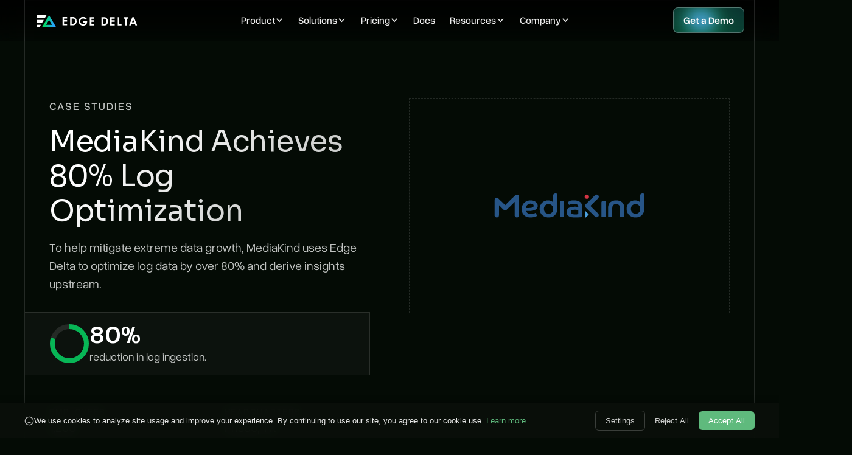

--- FILE ---
content_type: text/html; charset=UTF-8
request_url: https://edgedelta.com/company/case-studies/mediakind
body_size: 18670
content:
<!DOCTYPE html>
<!--[if IE 8]><html class="ie8" lang="en-US"> <![endif]-->
<!--[if IE 9]><html class="ie9" lang="en-US"> <![endif]-->
<!--[if (gt IE 9)|!(IE)] lang="en-US"><![endif]-->
<html lang="en">

<head>
    <meta charset="utf-8">
    <meta name="viewport" content="width=device-width, initial-scale=1, shrink-to-fit=no">
    <meta name="theme-color" content="#040b05" />

    <title>MediaKind Case Study | Edge Delta</title>

    <link rel="preconnect" href="https://fonts.googleapis.com">
    <link rel="preconnect" href="https://fonts.gstatic.com" crossorigin>
    <link href="https://fonts.googleapis.com/css2?family=Sora:wght@400;600&display=swap" rel="stylesheet">

        <script>
    window.dataLayer = window.dataLayer || [];
    function gtag(){dataLayer.push(arguments);}
    
    const REGION_WAIT_TIME = 2000;
    
    // Default: Grant all consent for global (non-regulated regions)
    window.dataLayer.push(['consent', 'default', {
        'ad_storage': 'granted',
        'ad_user_data': 'granted', 
        'ad_personalization': 'granted',
        'analytics_storage': 'granted',
        'functionality_storage': 'granted',
        'personalization_storage': 'granted',
        'security_storage': 'granted',
        'wait_for_update': REGION_WAIT_TIME
    }]);
    
    // EU/EEA/UK: Require explicit consent (GDPR)
    window.dataLayer.push(['consent', 'default', {
        'ad_storage': 'denied',
        'ad_user_data': 'denied',
        'ad_personalization': 'denied', 
        'analytics_storage': 'denied',
        'functionality_storage': 'granted',
        'personalization_storage': 'denied',
        'security_storage': 'granted',
        'wait_for_update': REGION_WAIT_TIME,
        'region': ['AT', 'BE', 'BG', 'HR', 'CY', 'CZ', 'DK', 'EE', 'FI', 'FR', 'DE', 'GR', 'HU', 'IE', 'IT', 'LV', 'LT', 'LU', 'MT', 'NL', 'PL', 'PT', 'RO', 'SK', 'SI', 'ES', 'SE', 'GB', 'CH', 'IS', 'LI', 'NO']
    }]);
    
    // California: Allow with redaction (CCPA)
    window.dataLayer.push(['consent', 'default', {
        'ad_storage': 'granted',
        'ad_user_data': 'granted',
        'ad_personalization': 'granted',
        'analytics_storage': 'granted',
        'functionality_storage': 'granted',
        'personalization_storage': 'granted', 
        'security_storage': 'granted',
        'wait_for_update': REGION_WAIT_TIME,
        'ads_data_redaction': true,
        'region': ['US-CA']
    }]);
    
    // Simplified consent state
    window.edgeConsent = {
        hasUserConsented: false
    };
    
    // Suppress Calendly cookie banner
    window.Calendly = window.Calendly || {};
    window.Calendly.config = {
        cookieBanner: false
    };
    </script>
    
<!-- Search Engine Optimization by Rank Math PRO - https://rankmath.com/ -->
<meta name="description" content="To help mitigate extreme data growth, MediaKind uses Edge Delta to optimize log data by over 80% and derive insights upstream."/>
<meta name="robots" content="follow, index, max-snippet:-1, max-video-preview:-1, max-image-preview:large"/>
<link rel="canonical" href="https://edgedelta.com/company/case-studies/mediakind" />
<meta property="og:locale" content="en_US" />
<meta property="og:type" content="article" />
<meta property="og:title" content="MediaKind Case Study | Edge Delta" />
<meta property="og:description" content="To help mitigate extreme data growth, MediaKind uses Edge Delta to optimize log data by over 80% and derive insights upstream." />
<meta property="og:url" content="https://edgedelta.com/company/case-studies/mediakind" />
<meta property="og:site_name" content="Edge Delta" />
<meta property="article:section" content="Case Studies" />
<meta property="og:updated_time" content="2025-03-04T11:37:41+00:00" />
<meta property="og:image" content="https://edgedelta.com/wp-content/uploads/2025/10/CleanShot-2025-10-08-at-05.34.38@2x-1024x506.png" />
<meta property="og:image:secure_url" content="https://edgedelta.com/wp-content/uploads/2025/10/CleanShot-2025-10-08-at-05.34.38@2x-1024x506.png" />
<meta property="og:image:width" content="1024" />
<meta property="og:image:height" content="506" />
<meta property="og:image:alt" content="MediaKind Achieves 80% Log Optimization" />
<meta property="og:image:type" content="image/png" />
<meta property="article:published_time" content="2024-12-18T17:22:18+00:00" />
<meta property="article:modified_time" content="2025-03-04T11:37:41+00:00" />
<meta name="twitter:card" content="summary_large_image" />
<meta name="twitter:title" content="MediaKind Case Study | Edge Delta" />
<meta name="twitter:description" content="To help mitigate extreme data growth, MediaKind uses Edge Delta to optimize log data by over 80% and derive insights upstream." />
<meta name="twitter:image" content="https://edgedelta.com/wp-content/uploads/2025/10/CleanShot-2025-10-08-at-05.34.38@2x-1024x506.png" />
<meta name="twitter:label1" content="Written by" />
<meta name="twitter:data1" content="Edge Delta Team" />
<meta name="twitter:label2" content="Time to read" />
<meta name="twitter:data2" content="2 minutes" />
<script type="application/ld+json" class="rank-math-schema-pro">{"@context":"https://schema.org","@graph":[{"@type":"Organization","@id":"https://edgedelta.com/#organization","name":"Edge Delta","url":"https://edgedelta.com","logo":{"@type":"ImageObject","@id":"https://edgedelta.com/#logo","url":"https://edgedelta.com/wp-content/uploads/2025/03/66bf393a5ee5525031a867fb_Frame-d62779-1.svg","contentUrl":"https://edgedelta.com/wp-content/uploads/2025/03/66bf393a5ee5525031a867fb_Frame-d62779-1.svg","caption":"Edge Delta","inLanguage":"en-US","width":"","height":""}},{"@type":"WebSite","@id":"https://edgedelta.com/#website","url":"https://edgedelta.com","name":"Edge Delta","publisher":{"@id":"https://edgedelta.com/#organization"},"inLanguage":"en-US"},{"@type":"ImageObject","@id":"https://edgedelta.com/wp-content/uploads/2025/02/mediakind-color.svg","url":"https://edgedelta.com/wp-content/uploads/2025/02/mediakind-color.svg","width":"200","height":"200","inLanguage":"en-US"},{"@type":"WebPage","@id":"https://edgedelta.com/company/case-studies/mediakind#webpage","url":"https://edgedelta.com/company/case-studies/mediakind","name":"MediaKind Case Study | Edge Delta","datePublished":"2024-12-18T17:22:18+00:00","dateModified":"2025-03-04T11:37:41+00:00","isPartOf":{"@id":"https://edgedelta.com/#website"},"primaryImageOfPage":{"@id":"https://edgedelta.com/wp-content/uploads/2025/02/mediakind-color.svg"},"inLanguage":"en-US"},{"@type":"Person","@id":"https://edgedelta.com/author/edge-delta-team","name":"Edge Delta Team","url":"https://edgedelta.com/author/edge-delta-team","image":{"@type":"ImageObject","@id":"https://secure.gravatar.com/avatar/bf19554e0ea58a385866dda6f7b83580b4187bd8bfcbb68b4e70c83f6ffbedbf?s=96&amp;d=mm&amp;r=g","url":"https://secure.gravatar.com/avatar/bf19554e0ea58a385866dda6f7b83580b4187bd8bfcbb68b4e70c83f6ffbedbf?s=96&amp;d=mm&amp;r=g","caption":"Edge Delta Team","inLanguage":"en-US"},"worksFor":{"@id":"https://edgedelta.com/#organization"}},{"@type":"BlogPosting","headline":"MediaKind Case Study | Edge Delta","datePublished":"2024-12-18T17:22:18+00:00","dateModified":"2025-03-04T11:37:41+00:00","articleSection":"Case Studies","author":{"@id":"https://edgedelta.com/author/edge-delta-team","name":"Edge Delta Team"},"publisher":{"@id":"https://edgedelta.com/#organization"},"description":"To help mitigate extreme data growth, MediaKind uses Edge Delta to optimize log data by over 80% and derive insights upstream.","name":"MediaKind Case Study | Edge Delta","@id":"https://edgedelta.com/company/case-studies/mediakind#richSnippet","isPartOf":{"@id":"https://edgedelta.com/company/case-studies/mediakind#webpage"},"image":{"@id":"https://edgedelta.com/wp-content/uploads/2025/02/mediakind-color.svg"},"inLanguage":"en-US","mainEntityOfPage":{"@id":"https://edgedelta.com/company/case-studies/mediakind#webpage"}}]}</script>
<!-- /Rank Math WordPress SEO plugin -->

<link rel='dns-prefetch' href='//cdn.jsdelivr.net' />
<link rel="alternate" title="oEmbed (JSON)" type="application/json+oembed" href="https://edgedelta.com/wp-json/oembed/1.0/embed?url=https%3A%2F%2Fedgedelta.com%2Fcompany%2Fcase-studies%2Fmediakind" />
<link rel="alternate" title="oEmbed (XML)" type="text/xml+oembed" href="https://edgedelta.com/wp-json/oembed/1.0/embed?url=https%3A%2F%2Fedgedelta.com%2Fcompany%2Fcase-studies%2Fmediakind&#038;format=xml" />
    <!-- Google Tag Manager -->
    <script>(function(w,d,s,l,i){w[l]=w[l]||[];w[l].push({'gtm.start':
    new Date().getTime(),event:'gtm.js'});var f=d.getElementsByTagName(s)[0],
    j=d.createElement(s),dl=l!='dataLayer'?'&l='+l:'';j.async=true;j.src=
    'https://www.googletagmanager.com/gtm.js?id='+i+dl;f.parentNode.insertBefore(j,f);
    })(window,document,'script','dataLayer','GTM-KZTD3JV');</script>
    <!-- End Google Tag Manager -->
    <style id='wp-img-auto-sizes-contain-inline-css' type='text/css'>
img:is([sizes=auto i],[sizes^="auto," i]){contain-intrinsic-size:3000px 1500px}
/*# sourceURL=wp-img-auto-sizes-contain-inline-css */
</style>
<link rel='stylesheet' id='main-css' href='https://edgedelta.com/wp-content/themes/edgedelta/assets/css/main.css?ver=1768767101' type='text/css' media='all' />
<link rel='stylesheet' id='edge-delta-css' href='https://edgedelta.com/wp-content/themes/edgedelta/assets/css/edge-delta.css?ver=1768767101' type='text/css' media='all' />
<link rel="https://api.w.org/" href="https://edgedelta.com/wp-json/" /><link rel="alternate" title="JSON" type="application/json" href="https://edgedelta.com/wp-json/wp/v2/posts/783" /><link rel="icon" href="https://edgedelta.com/wp-content/themes/edgedelta/favicon.ico" type="image/x-icon"><link rel="shortcut icon" href="https://edgedelta.com/wp-content/themes/edgedelta/favicon.ico" type="image/x-icon"><link rel="icon" href="https://edgedelta.com/wp-content/uploads/2025/02/66bf393a5ee5525031a867fb_Frame-d62779-150x150.png" sizes="32x32" />
<link rel="icon" href="https://edgedelta.com/wp-content/uploads/2025/02/66bf393a5ee5525031a867fb_Frame-d62779.png" sizes="192x192" />
<link rel="apple-touch-icon" href="https://edgedelta.com/wp-content/uploads/2025/02/66bf393a5ee5525031a867fb_Frame-d62779.png" />
<meta name="msapplication-TileImage" content="https://edgedelta.com/wp-content/uploads/2025/02/66bf393a5ee5525031a867fb_Frame-d62779.png" />
		<style type="text/css" id="wp-custom-css">
			@media (max-width: 768px) {
  .button.is-secondary.w-inline-block {
    display: none !important;
  }
}

  /* heading */
.heading-style-h1-home span {
  background: linear-gradient(0deg, rgba(255, 255, 255, 0.3), rgba(255, 255, 255, 0.3)), 
              linear-gradient(70deg, #00FF00 10%, #0099FF 45%, #9933FF 70%, #FF5500 100%);
  -webkit-background-clip: text;
  -webkit-text-fill-color: transparent;
  background-clip: text;
  text-fill-color: transparent;
  text-shadow: 0px 4px 4px rgba(0, 0, 0, 0.25);
  display: inline-block;
}

/* adjust the size of hero description*/
.text-size-xlarge-new {
  font-size: clamp(1.2rem, 4vw, 2.2rem);
}

.gradient-btn {
    display: inline-block;
    border-radius: 8px;
    border-color: transparent;
    text-decoration: none;
    position: relative;
    z-index: 1;
    background: linear-gradient(90deg, #ff5d00, #00e546, #ff5d00);
    -webkit-background-clip: text;
    background-clip: text;
    -webkit-text-fill-color: transparent;
    background-size: 200% auto;
    transition: background-position 0.3s ease;
    padding: 0.563rem 1.06rem;
    font-size: 1rem;
    font-weight: 600;
    border: 0;
    cursor: pointer;
}

.gradient-btn::before {
    content: "";
    position: absolute;
    inset: 0;
    border-radius: 8px;
    padding: 1.6px;
    background: linear-gradient(90deg, #ff5d00, #00e546, #ff5d00);
    -webkit-mask: linear-gradient(#fff 0 0) content-box, linear-gradient(#fff 0 0);
    mask: linear-gradient(#fff 0 0) content-box, linear-gradient(#fff 0 0);
    -webkit-mask-composite: destination-out;
    mask-composite: exclude;
    background-size: 200% auto;
    transition: background-position 0.3s ease;
    z-index: -1;
}

.gradient-btn:hover,
.gradient-btn:hover::before {
    background-position: 100% 0;
}

.gradient-btn.green-blue, 
.gradient-btn.green-blue::before {
    background-image: linear-gradient(90deg, #01DA63 0%, #27A1FF 100%);
}		</style>
		    <style>
        .admin-bar .ed-banner {
            margin-top: 32px;
        }
    </style>
<style id='wp-block-heading-inline-css' type='text/css'>
h1:where(.wp-block-heading).has-background,h2:where(.wp-block-heading).has-background,h3:where(.wp-block-heading).has-background,h4:where(.wp-block-heading).has-background,h5:where(.wp-block-heading).has-background,h6:where(.wp-block-heading).has-background{padding:1.25em 2.375em}h1.has-text-align-left[style*=writing-mode]:where([style*=vertical-lr]),h1.has-text-align-right[style*=writing-mode]:where([style*=vertical-rl]),h2.has-text-align-left[style*=writing-mode]:where([style*=vertical-lr]),h2.has-text-align-right[style*=writing-mode]:where([style*=vertical-rl]),h3.has-text-align-left[style*=writing-mode]:where([style*=vertical-lr]),h3.has-text-align-right[style*=writing-mode]:where([style*=vertical-rl]),h4.has-text-align-left[style*=writing-mode]:where([style*=vertical-lr]),h4.has-text-align-right[style*=writing-mode]:where([style*=vertical-rl]),h5.has-text-align-left[style*=writing-mode]:where([style*=vertical-lr]),h5.has-text-align-right[style*=writing-mode]:where([style*=vertical-rl]),h6.has-text-align-left[style*=writing-mode]:where([style*=vertical-lr]),h6.has-text-align-right[style*=writing-mode]:where([style*=vertical-rl]){rotate:180deg}
/*# sourceURL=https://edgedelta.com/wp-includes/blocks/heading/style.min.css */
</style>
<style id='wp-block-paragraph-inline-css' type='text/css'>
.is-small-text{font-size:.875em}.is-regular-text{font-size:1em}.is-large-text{font-size:2.25em}.is-larger-text{font-size:3em}.has-drop-cap:not(:focus):first-letter{float:left;font-size:8.4em;font-style:normal;font-weight:100;line-height:.68;margin:.05em .1em 0 0;text-transform:uppercase}body.rtl .has-drop-cap:not(:focus):first-letter{float:none;margin-left:.1em}p.has-drop-cap.has-background{overflow:hidden}:root :where(p.has-background){padding:1.25em 2.375em}:where(p.has-text-color:not(.has-link-color)) a{color:inherit}p.has-text-align-left[style*="writing-mode:vertical-lr"],p.has-text-align-right[style*="writing-mode:vertical-rl"]{rotate:180deg}
/*# sourceURL=https://edgedelta.com/wp-includes/blocks/paragraph/style.min.css */
</style>
<style id='global-styles-inline-css' type='text/css'>
:root{--wp--preset--aspect-ratio--square: 1;--wp--preset--aspect-ratio--4-3: 4/3;--wp--preset--aspect-ratio--3-4: 3/4;--wp--preset--aspect-ratio--3-2: 3/2;--wp--preset--aspect-ratio--2-3: 2/3;--wp--preset--aspect-ratio--16-9: 16/9;--wp--preset--aspect-ratio--9-16: 9/16;--wp--preset--color--black: #000000;--wp--preset--color--cyan-bluish-gray: #abb8c3;--wp--preset--color--white: #ffffff;--wp--preset--color--pale-pink: #f78da7;--wp--preset--color--vivid-red: #cf2e2e;--wp--preset--color--luminous-vivid-orange: #ff6900;--wp--preset--color--luminous-vivid-amber: #fcb900;--wp--preset--color--light-green-cyan: #7bdcb5;--wp--preset--color--vivid-green-cyan: #00d084;--wp--preset--color--pale-cyan-blue: #8ed1fc;--wp--preset--color--vivid-cyan-blue: #0693e3;--wp--preset--color--vivid-purple: #9b51e0;--wp--preset--gradient--vivid-cyan-blue-to-vivid-purple: linear-gradient(135deg,rgb(6,147,227) 0%,rgb(155,81,224) 100%);--wp--preset--gradient--light-green-cyan-to-vivid-green-cyan: linear-gradient(135deg,rgb(122,220,180) 0%,rgb(0,208,130) 100%);--wp--preset--gradient--luminous-vivid-amber-to-luminous-vivid-orange: linear-gradient(135deg,rgb(252,185,0) 0%,rgb(255,105,0) 100%);--wp--preset--gradient--luminous-vivid-orange-to-vivid-red: linear-gradient(135deg,rgb(255,105,0) 0%,rgb(207,46,46) 100%);--wp--preset--gradient--very-light-gray-to-cyan-bluish-gray: linear-gradient(135deg,rgb(238,238,238) 0%,rgb(169,184,195) 100%);--wp--preset--gradient--cool-to-warm-spectrum: linear-gradient(135deg,rgb(74,234,220) 0%,rgb(151,120,209) 20%,rgb(207,42,186) 40%,rgb(238,44,130) 60%,rgb(251,105,98) 80%,rgb(254,248,76) 100%);--wp--preset--gradient--blush-light-purple: linear-gradient(135deg,rgb(255,206,236) 0%,rgb(152,150,240) 100%);--wp--preset--gradient--blush-bordeaux: linear-gradient(135deg,rgb(254,205,165) 0%,rgb(254,45,45) 50%,rgb(107,0,62) 100%);--wp--preset--gradient--luminous-dusk: linear-gradient(135deg,rgb(255,203,112) 0%,rgb(199,81,192) 50%,rgb(65,88,208) 100%);--wp--preset--gradient--pale-ocean: linear-gradient(135deg,rgb(255,245,203) 0%,rgb(182,227,212) 50%,rgb(51,167,181) 100%);--wp--preset--gradient--electric-grass: linear-gradient(135deg,rgb(202,248,128) 0%,rgb(113,206,126) 100%);--wp--preset--gradient--midnight: linear-gradient(135deg,rgb(2,3,129) 0%,rgb(40,116,252) 100%);--wp--preset--font-size--small: 13px;--wp--preset--font-size--medium: 20px;--wp--preset--font-size--large: 36px;--wp--preset--font-size--x-large: 42px;--wp--preset--spacing--20: 0.44rem;--wp--preset--spacing--30: 0.67rem;--wp--preset--spacing--40: 1rem;--wp--preset--spacing--50: 1.5rem;--wp--preset--spacing--60: 2.25rem;--wp--preset--spacing--70: 3.38rem;--wp--preset--spacing--80: 5.06rem;--wp--preset--shadow--natural: 6px 6px 9px rgba(0, 0, 0, 0.2);--wp--preset--shadow--deep: 12px 12px 50px rgba(0, 0, 0, 0.4);--wp--preset--shadow--sharp: 6px 6px 0px rgba(0, 0, 0, 0.2);--wp--preset--shadow--outlined: 6px 6px 0px -3px rgb(255, 255, 255), 6px 6px rgb(0, 0, 0);--wp--preset--shadow--crisp: 6px 6px 0px rgb(0, 0, 0);}:where(.is-layout-flex){gap: 0.5em;}:where(.is-layout-grid){gap: 0.5em;}body .is-layout-flex{display: flex;}.is-layout-flex{flex-wrap: wrap;align-items: center;}.is-layout-flex > :is(*, div){margin: 0;}body .is-layout-grid{display: grid;}.is-layout-grid > :is(*, div){margin: 0;}:where(.wp-block-columns.is-layout-flex){gap: 2em;}:where(.wp-block-columns.is-layout-grid){gap: 2em;}:where(.wp-block-post-template.is-layout-flex){gap: 1.25em;}:where(.wp-block-post-template.is-layout-grid){gap: 1.25em;}.has-black-color{color: var(--wp--preset--color--black) !important;}.has-cyan-bluish-gray-color{color: var(--wp--preset--color--cyan-bluish-gray) !important;}.has-white-color{color: var(--wp--preset--color--white) !important;}.has-pale-pink-color{color: var(--wp--preset--color--pale-pink) !important;}.has-vivid-red-color{color: var(--wp--preset--color--vivid-red) !important;}.has-luminous-vivid-orange-color{color: var(--wp--preset--color--luminous-vivid-orange) !important;}.has-luminous-vivid-amber-color{color: var(--wp--preset--color--luminous-vivid-amber) !important;}.has-light-green-cyan-color{color: var(--wp--preset--color--light-green-cyan) !important;}.has-vivid-green-cyan-color{color: var(--wp--preset--color--vivid-green-cyan) !important;}.has-pale-cyan-blue-color{color: var(--wp--preset--color--pale-cyan-blue) !important;}.has-vivid-cyan-blue-color{color: var(--wp--preset--color--vivid-cyan-blue) !important;}.has-vivid-purple-color{color: var(--wp--preset--color--vivid-purple) !important;}.has-black-background-color{background-color: var(--wp--preset--color--black) !important;}.has-cyan-bluish-gray-background-color{background-color: var(--wp--preset--color--cyan-bluish-gray) !important;}.has-white-background-color{background-color: var(--wp--preset--color--white) !important;}.has-pale-pink-background-color{background-color: var(--wp--preset--color--pale-pink) !important;}.has-vivid-red-background-color{background-color: var(--wp--preset--color--vivid-red) !important;}.has-luminous-vivid-orange-background-color{background-color: var(--wp--preset--color--luminous-vivid-orange) !important;}.has-luminous-vivid-amber-background-color{background-color: var(--wp--preset--color--luminous-vivid-amber) !important;}.has-light-green-cyan-background-color{background-color: var(--wp--preset--color--light-green-cyan) !important;}.has-vivid-green-cyan-background-color{background-color: var(--wp--preset--color--vivid-green-cyan) !important;}.has-pale-cyan-blue-background-color{background-color: var(--wp--preset--color--pale-cyan-blue) !important;}.has-vivid-cyan-blue-background-color{background-color: var(--wp--preset--color--vivid-cyan-blue) !important;}.has-vivid-purple-background-color{background-color: var(--wp--preset--color--vivid-purple) !important;}.has-black-border-color{border-color: var(--wp--preset--color--black) !important;}.has-cyan-bluish-gray-border-color{border-color: var(--wp--preset--color--cyan-bluish-gray) !important;}.has-white-border-color{border-color: var(--wp--preset--color--white) !important;}.has-pale-pink-border-color{border-color: var(--wp--preset--color--pale-pink) !important;}.has-vivid-red-border-color{border-color: var(--wp--preset--color--vivid-red) !important;}.has-luminous-vivid-orange-border-color{border-color: var(--wp--preset--color--luminous-vivid-orange) !important;}.has-luminous-vivid-amber-border-color{border-color: var(--wp--preset--color--luminous-vivid-amber) !important;}.has-light-green-cyan-border-color{border-color: var(--wp--preset--color--light-green-cyan) !important;}.has-vivid-green-cyan-border-color{border-color: var(--wp--preset--color--vivid-green-cyan) !important;}.has-pale-cyan-blue-border-color{border-color: var(--wp--preset--color--pale-cyan-blue) !important;}.has-vivid-cyan-blue-border-color{border-color: var(--wp--preset--color--vivid-cyan-blue) !important;}.has-vivid-purple-border-color{border-color: var(--wp--preset--color--vivid-purple) !important;}.has-vivid-cyan-blue-to-vivid-purple-gradient-background{background: var(--wp--preset--gradient--vivid-cyan-blue-to-vivid-purple) !important;}.has-light-green-cyan-to-vivid-green-cyan-gradient-background{background: var(--wp--preset--gradient--light-green-cyan-to-vivid-green-cyan) !important;}.has-luminous-vivid-amber-to-luminous-vivid-orange-gradient-background{background: var(--wp--preset--gradient--luminous-vivid-amber-to-luminous-vivid-orange) !important;}.has-luminous-vivid-orange-to-vivid-red-gradient-background{background: var(--wp--preset--gradient--luminous-vivid-orange-to-vivid-red) !important;}.has-very-light-gray-to-cyan-bluish-gray-gradient-background{background: var(--wp--preset--gradient--very-light-gray-to-cyan-bluish-gray) !important;}.has-cool-to-warm-spectrum-gradient-background{background: var(--wp--preset--gradient--cool-to-warm-spectrum) !important;}.has-blush-light-purple-gradient-background{background: var(--wp--preset--gradient--blush-light-purple) !important;}.has-blush-bordeaux-gradient-background{background: var(--wp--preset--gradient--blush-bordeaux) !important;}.has-luminous-dusk-gradient-background{background: var(--wp--preset--gradient--luminous-dusk) !important;}.has-pale-ocean-gradient-background{background: var(--wp--preset--gradient--pale-ocean) !important;}.has-electric-grass-gradient-background{background: var(--wp--preset--gradient--electric-grass) !important;}.has-midnight-gradient-background{background: var(--wp--preset--gradient--midnight) !important;}.has-small-font-size{font-size: var(--wp--preset--font-size--small) !important;}.has-medium-font-size{font-size: var(--wp--preset--font-size--medium) !important;}.has-large-font-size{font-size: var(--wp--preset--font-size--large) !important;}.has-x-large-font-size{font-size: var(--wp--preset--font-size--x-large) !important;}
/*# sourceURL=global-styles-inline-css */
</style>
</head>

<body class="wp-singular post-template-default single single-post postid-783 single-format-standard wp-theme-edgedelta">
    <div class="page-wrapper">
        <div class="w-embed"></div>
        <!-- header -->
        <div data-animation="default" class="navbar_component w-nav" data-easing2="ease" fs-scrolldisable-element="smart-nav" data-easing="ease" data-collapse="medium" data-w-id="da62bf12-0ca5-3a1a-9f7d-52b3f8c5ec49" role="banner" data-duration="400" style="background: linear-gradient(180deg, rgba(0,0,0,0.9) 0%, rgba(0,0,0,0.7) 50%, rgba(0,0,0,0.3) 100%);">
            <div class="navbar_container">

                <a href="https://edgedelta.com" aria-label="home" aria-current="page" class="navbar_logo-link w-nav-brand">
                    <img src="https://edgedelta.com/wp-content/themes/edgedelta/assets/images/edgedeltanavlogo.svg" alt="Edge Delta" class="navbar_logo">
                </a>

                <nav id="menu-main-menu" role="navigation" class="navbar_menu is-page-height-tablet w-nav-menu"><div data-hover="true" data-delay="200" data-w-id="da62bf12-0ca5-3a1a-9f7d-52b3f8c5ec4e" class="navbar_menu-dropdown w-dropdown"><div class="navbar_dropdwn-toggle w-dropdown-toggle" role="button"><div>Product</div><div class="dropdown-chevron w-embed"><svg width="100%" height="100%" viewBox="0 0 16 16" fill="none" xmlns="http://www.w3.org/2000/svg"><path fill-rule="evenodd" clip-rule="evenodd" d="M2.55806 6.29544C2.46043 6.19781 2.46043 6.03952 2.55806 5.94189L3.44195 5.058C3.53958 4.96037 3.69787 4.96037 3.7955 5.058L8.00001 9.26251L12.2045 5.058C12.3021 4.96037 12.4604 4.96037 12.5581 5.058L13.4419 5.94189C13.5396 6.03952 13.5396 6.19781 13.4419 6.29544L8.17678 11.5606C8.07915 11.6582 7.92086 11.6582 7.82323 11.5606L2.55806 6.29544Z" fill="currentColor"></path></svg></div></div><nav class="navbar_dropdown-list w-dropdown-list"><a href="https://edgedelta.com/product/agentic-teammates" class="navbar2_dropdown-link w-dropdown-link">AI Teammates</a><a href="https://edgedelta.com/product/anomaly-detection" class="navbar2_dropdown-link w-dropdown-link">Anomaly Detection</a><a href="https://edgedelta.com/product/telemetry-pipelines" class="navbar2_dropdown-link w-dropdown-link">Intelligent Telemetry Pipelines</a><a href="https://edgedelta.com/product/security-data-pipelines" class="navbar2_dropdown-link w-dropdown-link">Security Data Pipelines</a><a href="https://edgedelta.com/product/logs" class="navbar2_dropdown-link w-dropdown-link">Logs</a><a href="https://edgedelta.com/product/metrics" class="navbar2_dropdown-link w-dropdown-link">Metrics</a><a href="https://edgedelta.com/product/traces" class="navbar2_dropdown-link w-dropdown-link">Traces</a></nav></div><div data-hover="true" data-delay="200" data-w-id="da62bf12-0ca5-3a1a-9f7d-52b3f8c5ec4e" class="navbar_menu-dropdown w-dropdown"><div class="navbar_dropdwn-toggle w-dropdown-toggle" role="button"><div>Solutions</div><div class="dropdown-chevron w-embed"><svg width="100%" height="100%" viewBox="0 0 16 16" fill="none" xmlns="http://www.w3.org/2000/svg"><path fill-rule="evenodd" clip-rule="evenodd" d="M2.55806 6.29544C2.46043 6.19781 2.46043 6.03952 2.55806 5.94189L3.44195 5.058C3.53958 4.96037 3.69787 4.96037 3.7955 5.058L8.00001 9.26251L12.2045 5.058C12.3021 4.96037 12.4604 4.96037 12.5581 5.058L13.4419 5.94189C13.5396 6.03952 13.5396 6.19781 13.4419 6.29544L8.17678 11.5606C8.07915 11.6582 7.92086 11.6582 7.82323 11.5606L2.55806 6.29544Z" fill="currentColor"></path></svg></div></div><nav class="navbar_dropdown-list w-dropdown-list"><a href="https://edgedelta.com/use-cases/observability-cost-management" class="navbar2_dropdown-link w-dropdown-link">Reduce Observability Costs</a><a href="https://edgedelta.com/use-cases/cut-siem-costs" class="navbar2_dropdown-link w-dropdown-link">Cut SIEM Costs</a><a href="https://edgedelta.com/use-cases/data-tiering-strategy" class="navbar2_dropdown-link w-dropdown-link">Data Tiering Strategy</a><a href="https://edgedelta.com/use-cases/otel" class="navbar2_dropdown-link w-dropdown-link">Accelerate OpenTelemetry Adoption</a><a href="https://edgedelta.com/use-cases/monitor-kubernetes" class="navbar2_dropdown-link w-dropdown-link">Monitor Kubernetes</a><a href="https://edgedelta.com/use-cases/ai-monitoring" class="navbar2_dropdown-link w-dropdown-link">Automate Root Cause Remediation</a><a href="https://edgedelta.com/use-cases/avoid-vendor-lock-in" class="navbar2_dropdown-link w-dropdown-link">Avoid Vendor Lock-In</a><a href="https://edgedelta.com/use-cases/analyze-logs-within-your-environment" class="navbar2_dropdown-link w-dropdown-link">Analyze Logs Within Your Environment</a></nav></div><div data-hover="true" data-delay="200" data-w-id="da62bf12-0ca5-3a1a-9f7d-52b3f8c5ec4e" class="navbar_menu-dropdown w-dropdown"><div class="navbar_dropdwn-toggle w-dropdown-toggle" role="button"><div>Pricing</div><div class="dropdown-chevron w-embed"><svg width="100%" height="100%" viewBox="0 0 16 16" fill="none" xmlns="http://www.w3.org/2000/svg"><path fill-rule="evenodd" clip-rule="evenodd" d="M2.55806 6.29544C2.46043 6.19781 2.46043 6.03952 2.55806 5.94189L3.44195 5.058C3.53958 4.96037 3.69787 4.96037 3.7955 5.058L8.00001 9.26251L12.2045 5.058C12.3021 4.96037 12.4604 4.96037 12.5581 5.058L13.4419 5.94189C13.5396 6.03952 13.5396 6.19781 13.4419 6.29544L8.17678 11.5606C8.07915 11.6582 7.92086 11.6582 7.82323 11.5606L2.55806 6.29544Z" fill="currentColor"></path></svg></div></div><nav class="navbar_dropdown-list w-dropdown-list"><a href="https://edgedelta.com/pricing" class="navbar2_dropdown-link w-dropdown-link">AI Teammates</a><a href="https://edgedelta.com/ai-data-foundation" class="navbar2_dropdown-link w-dropdown-link">AI Data Foundation</a></nav></div><a href="https://docs.edgedelta.com/" class="navbar_link w-nav-link" target="_blank">Docs</a><div data-hover="true" data-delay="200" data-w-id="da62bf12-0ca5-3a1a-9f7d-52b3f8c5ec4e" class="navbar_menu-dropdown w-dropdown"><div class="navbar_dropdwn-toggle w-dropdown-toggle" role="button"><div>Resources</div><div class="dropdown-chevron w-embed"><svg width="100%" height="100%" viewBox="0 0 16 16" fill="none" xmlns="http://www.w3.org/2000/svg"><path fill-rule="evenodd" clip-rule="evenodd" d="M2.55806 6.29544C2.46043 6.19781 2.46043 6.03952 2.55806 5.94189L3.44195 5.058C3.53958 4.96037 3.69787 4.96037 3.7955 5.058L8.00001 9.26251L12.2045 5.058C12.3021 4.96037 12.4604 4.96037 12.5581 5.058L13.4419 5.94189C13.5396 6.03952 13.5396 6.19781 13.4419 6.29544L8.17678 11.5606C8.07915 11.6582 7.92086 11.6582 7.82323 11.5606L2.55806 6.29544Z" fill="currentColor"></path></svg></div></div><nav class="navbar_dropdown-list w-dropdown-list"><a href="https://edgedelta.com/company/blog" class="navbar2_dropdown-link w-dropdown-link">Blog</a><a href="https://edgedelta.com/company/videos" class="navbar2_dropdown-link w-dropdown-link">Videos</a><a href="https://edgedelta.com/company/demos" class="navbar2_dropdown-link w-dropdown-link">Demos</a><a href="https://edgedelta.com/company/case-studies" class="navbar2_dropdown-link w-dropdown-link">Case Studies</a><a href="https://edgedelta.com/company/resources" class="navbar2_dropdown-link w-dropdown-link">eBooks &amp; Whitepapers</a></nav></div><div data-hover="true" data-delay="200" data-w-id="da62bf12-0ca5-3a1a-9f7d-52b3f8c5ec4e" class="navbar_menu-dropdown w-dropdown"><div class="navbar_dropdwn-toggle w-dropdown-toggle" role="button"><div>Company</div><div class="dropdown-chevron w-embed"><svg width="100%" height="100%" viewBox="0 0 16 16" fill="none" xmlns="http://www.w3.org/2000/svg"><path fill-rule="evenodd" clip-rule="evenodd" d="M2.55806 6.29544C2.46043 6.19781 2.46043 6.03952 2.55806 5.94189L3.44195 5.058C3.53958 4.96037 3.69787 4.96037 3.7955 5.058L8.00001 9.26251L12.2045 5.058C12.3021 4.96037 12.4604 4.96037 12.5581 5.058L13.4419 5.94189C13.5396 6.03952 13.5396 6.19781 13.4419 6.29544L8.17678 11.5606C8.07915 11.6582 7.92086 11.6582 7.82323 11.5606L2.55806 6.29544Z" fill="currentColor"></path></svg></div></div><nav class="navbar_dropdown-list w-dropdown-list"><a href="https://edgedelta.com/company/about" class="navbar2_dropdown-link w-dropdown-link">About us</a><a href="https://edgedelta.com/partners" class="navbar2_dropdown-link w-dropdown-link">Partners</a><a href="https://edgedelta.com/company/news" class="navbar2_dropdown-link w-dropdown-link">News &amp; Press</a><a href="https://edgedelta.com/company/careers" class="navbar2_dropdown-link w-dropdown-link">Careers</a><a href="https://edgedelta.com/request-demo" class="navbar2_dropdown-link w-dropdown-link">Book a demo</a></nav></div></nav>
                <div id="w-node-da62bf12-0ca5-3a1a-9f7d-52b3f8c5ec83-f8c5ec49" class="navbar_button-wrapper">

                    <div class="navbar_menu-button w-nav-button" style="-webkit-user-select: text;" aria-label="menu" role="button" tabindex="0" aria-controls="w-nav-overlay-0" aria-haspopup="menu" aria-expanded="false">
                        <div class="menu-icon2">
                            <div class="menu-icon2_line-top"></div>
                            <div class="menu-icon2_line-middle">
                                <div class="menu-icon_line-middle-inner"></div>
                            </div>
                            <div class="menu-icon2_line-bottom"></div>
                        </div>
                    </div>

                                            <a href="/request-demo" class="button is-nav w-inline-block">
                            <div class="button-text">Get a Demo</div>
                            <div class="overlay-gradient-1"></div>
                            <div class="overlay-gradient-2"></div>
                        </a>
                    
                </div>
            </div>
            <div class="w-nav-overlay" data-wf-ignore="" id="w-nav-overlay-0"></div>
        </div>
        <!-- / header -->

        <!-- main -->
        <main class="main-wrapper">


    <div class="section_product_hero">
    <div class="padding-global">
        <div class="container-large is-lines background-color-primary">
            <div class="padding-section-hero is-case-study">
                <div class="case-study_grid">
                    <div class="case-study_hero-content">
                        
                                                    <div class="padding-bottom padding-small">
                                <div class="text-style-allcaps text-size-medium text-weight-medium text-color-neutral-lighter">Case Studies</div>
                            </div>
                        
                        <div class="padding-bottom padding-small">
                            <h1 class="heading-style-h3 text-weight-normal">MediaKind Achieves 80% Log Optimization</h1>
                        </div>

                                                    <div class="padding-bottom padding-medium">
                                <div class="text-size-large text-color-neutral-lighter">To help mitigate extreme data growth, MediaKind uses Edge Delta to optimize log data by over 80% and derive insights upstream.</div>
                            </div>
                        
                        
                                                    <div class="case-study_percent-wrap">
                                                                <svg width="66" height="66" viewBox="0 0 66 66" xmlns="http://www.w3.org/2000/svg">
                                    <circle cx="33" cy="33" r="28" fill="none" stroke="#252a26" stroke-width="8" />
                                    <circle cx="33" cy="33" r="28" fill="none" stroke="#07b656" stroke-width="8" stroke-dasharray="175.92918860103" stroke-dashoffset="35.185837720206" transform="rotate(-90 33 33)" />
                                </svg>

                                <div>
                                    <div class="w-embed">
                                        <div class="heading-style-h5 text-color-alternate">80%</div>
                                    </div>
                                    <div class="text-size-medium text-color-neutral-lighter">reduction in log ingestion.</div>
                                </div>
                            </div>
                        
                        <div class="case-study_info-grid">
                                                            <div class="case-study_info-item">
                                    <div class="case-study_info-head">EMPLOYEES</div>
                                    <div class="text-color-alternate text-size-large">1,200</div>
                                </div>
                                                                                        <div id="w-node-f225f197-440d-470b-8419-cee292cd4f9b-4a399f5f" class="case-study_info-item">
                                    <div class="case-study_info-head">HEADQUARTERS</div>
                                    <div class="text-color-alternate text-size-large">Frisco, TX</div>
                                </div>
                                                                                        <div id="w-node-fb131083-4a09-789d-aa77-e0de9609517a-4a399f5f" class="case-study_info-item">
                                    <div class="case-study_info-head">SOLUTION</div>
                                    <div class="text-color-alternate text-size-large">Observability Pipelines</div>
                                </div>
                                                                                        <div id="w-node-b61a1e20-06f1-54e5-9284-b87bcf83d5b8-4a399f5f" class="case-study_info-item">
                                    <div class="case-study_info-head">Industry</div>
                                    <div class="text-color-alternate text-size-large">Software &amp; Tech Services</div>
                                </div>
                                                    </div>

                    </div>

                    <div class="case-study-image-wrapper-copy">
                                                                                    <img width="1" height="1" src="https://edgedelta.com/wp-content/uploads/2025/02/mediakind-color.svg" class="case-studies_logo-copy wp-post-image" alt="" decoding="async" />                                                                    <div class="case-study_bg w-embed">
                                        










                                    </div>
                                                                                                        </div>

                </div>
            </div>
            <div fade-down-children="" class="section_hero-bg">
                <img src="https://edgedelta.com/wp-content/themes/edgedelta/assets/images/hero-gradient.avif" alt="" class="section_hero-bg-gradient">
            </div>
        </div>
    </div>

    <div class="trapeze-divider-wrapper">
        <div class="trapeze-bg">
            <div class="trapeze-bg-inside">
                <div class="trapeze-triangle is-bot-left">
                    <img src="https://edgedelta.com/wp-content/themes/edgedelta/assets/images/frame-62777.svg" alt="">
                </div>
                <div class="trapeze-triangle is-bot-right">
                    <img src="https://edgedelta.com/wp-content/themes/edgedelta/assets/images/frame-62777.svg" alt="">
                </div>
            </div>
        </div>
    </div>

</div>


<div class="section_cta is-relative">
    <div class="padding-global">
        <div class="container-large">
            <div class="padding-section-medium z-index-2">
                <div class="case-study_content_grid">

                    <div id="w-node-_52745488-47a1-8928-58b2-f1be4dacb6a0-4a399f5f" class="rt-wrap">
                        <div class="case-study_rt w-richtext">
                            
<p>Last year&nbsp;<a href="https://www.mediakind.com/" target="_blank" rel="noreferrer noopener">MediaKind</a>&nbsp;was set to onboard new customers, which would cause a 6x growth in log data volume. Before onboarding these customers, the company adopted Edge Delta to optimize log volumes. Doing so helped MediaKind reduce Elastic Cloud log ingest by 80% — all without impacting data visibility. Read on to learn how.</p>



<h2 class="wp-block-heading">Overview of MediaKind</h2>



<p>MediaKind is an Emmy Award-winning media technology company. It provides quality live broadcasts and streaming capabilities to some of the world&#8217;s biggest media and entertainment companies, such as AT&amp;T, Comcast, and more.</p>



<p>Throughout its success, MediaKind has maintained its commitment to technology innovation. &#8220;As a relatively young player in this market, we have ample freedom to propose and enhance various aspects of our technology stacks,&#8221; says MediaKind’s SRE Architect, Richard Chin. &#8220;The management team is highly committed to continuous improvement, prioritizing efficient system operations, and placing a strong emphasis on DevOps.&#8221;</p>



<h2 class="wp-block-heading">The Challenge: New Customers Drove Huge Log Data Growth</h2>



<p>MediaKind uses Elastic Cloud, which has helped the company effectively monitor their core applications. However, when log volumes spike, the platform becomes noisy and costs rise dramatically. This was already an issue, considering MediaKind supports broadcasts watched by millions of people worldwide. But, the issue came to a head when the company anticipated a dramatic rise in log volumes as they engaged new customers.</p>



<p>With its new customers, MediaKind would grow from 100 channels to over 1,000. They forecasted their logging volumes to jump from about 500GB per day to over 3TB per day. These large log volumes would be difficult for MediaKind to monitor without dropping data or spending an unreasonable amount on observability tools. So, Chin and his team began evaluating solutions to help them control log data growth. Specifically, they considered tools that helped them process data upstream – not only after it was ingested into Elastic Cloud.</p>



<p>As Chin explains, “There’s a lot more possibility with observability today. And there are powerful tools available now, like Edge Delta – to&nbsp;<a target="_blank" href="https://edgedelta.com/product/log-search-analytics" rel="noreferrer noopener">analyze logs and get insights upstream</a>.”</p>



<h2 class="wp-block-heading">How Edge Delta Optimizes Log Data Volumes</h2>



<p>Chin and his team turned to Edge Delta to help them analyze data as it’s created at the source, and control what is ingested into Elastic Cloud. Specifically, MediaKind uses Edge Delta to&nbsp;<a target="_blank" href="https://edgedelta.com/company/blog/understanding-processors-increase-visibility-into-your-log-data" rel="noreferrer noopener">extract metrics from log data upstream</a>&nbsp;and&nbsp;<a target="_blank" href="https://docs.edgedelta.com/log-patterns/" rel="noreferrer noopener">cluster repetitive loglines</a>.</p>



<p>These aspects were game changers for MediaKind because they were able to optimize their log data by over 80%. In addition, they were able to&nbsp;<a target="_blank" href="https://edgedelta.com/company/blog/feature-patterns" rel="noreferrer noopener">reduce the noisiness of the datasets</a>&nbsp;for their developers. “The main motivation behind our decision was the significant log optimization rate. The combined capabilities of Edge Delta made it a powerful solution,” Chin notes.</p>



<p>Moreover, Edge Delta offers a complete solution for Chin and his team. &#8220;Having everything conveniently bundled into one package was particularly appealing,&#8221; says Chin.</p>



<p>In addition to the above benefits, MediaKind has enjoyed collaborating with Edge Delta. “Working with Edge Delta has been really great – the team is very responsive,” Chin notes.</p>



<h2 class="wp-block-heading">Conclusion</h2>



<p>Edge Delta has proven to be a valuable solution to help MediaKind&nbsp;<a target="_blank" href="https://edgedelta.com/use-cases/observability-cost-management" rel="noreferrer noopener">control their observability costs</a>. By adopting Edge Delta, MediaKind has been able to deliver a quality user experience as it scaled and optimized log volumes by over 80%.</p>
                        </div>
                    </div>

                    <div id="w-node-_17cd3560-f424-2ec1-4a74-16fb7c664739-4a399f5f" class="case-study_cta">
                        <h3 class="text-size-xlarge">Get Up and Running in Minutes</h3>
                        <div class="grid_bullets case-study">
                            <div class="grid_bullet">
                                <div class="grid_bullet-header">
                                    <div class="icon w-embed"><svg width="24" height="25" viewBox="0 0 24 25" fill="none" xmlns="http://www.w3.org/2000/svg">
                                            <path d="M3.9889 15.1604L2.46891 13.6404C1.84891 13.0204 1.84891 12.0004 2.46891 11.3804L3.9889 9.86039C4.2489 9.60039 4.4589 9.09038 4.4589 8.73038V6.58036C4.4589 5.70036 5.1789 4.98038 6.0589 4.98038H8.2089C8.5689 4.98038 9.0789 4.77041 9.3389 4.51041L10.8589 2.99039C11.4789 2.37039 12.4989 2.37039 13.1189 2.99039L14.6389 4.51041C14.8989 4.77041 15.4089 4.98038 15.7689 4.98038H17.9189C18.7989 4.98038 19.5189 5.70036 19.5189 6.58036V8.73038C19.5189 9.09038 19.7289 9.60039 19.9889 9.86039L21.5089 11.3804C22.1289 12.0004 22.1289 13.0204 21.5089 13.6404L19.9889 15.1604C19.7289 15.4204 19.5189 15.9304 19.5189 16.2904V18.4403C19.5189 19.3203 18.7989 20.0404 17.9189 20.0404H15.7689C15.4089 20.0404 14.8989 20.2504 14.6389 20.5104L13.1189 22.0304C12.4989 22.6504 11.4789 22.6504 10.8589 22.0304L9.3389 20.5104C9.0789 20.2504 8.5689 20.0404 8.2089 20.0404H6.0589C5.1789 20.0404 4.4589 19.3203 4.4589 18.4403V16.2904C4.4589 15.9204 4.2489 15.4104 3.9889 15.1604Z" stroke="#E6E7E7" stroke-width="1.5" stroke-linecap="round" stroke-linejoin="round"></path>
                                            <path d="M9 15.5L15 9.5" stroke="#E6E7E7" stroke-width="1.5" stroke-linecap="round" stroke-linejoin="round"></path>
                                            <path d="M14.4946 15H14.5036" stroke="#E6E7E7" stroke-width="2" stroke-linecap="round" stroke-linejoin="round"></path>
                                            <path d="M9.49451 10H9.50349" stroke="#E6E7E7" stroke-width="2" stroke-linecap="round" stroke-linejoin="round"></path>
                                        </svg></div>
                                    <div class="text-size-large text-weight-medium">Reduce Costs and Improve Insights</div>
                                </div>
                            </div>
                            <div class="grid_bullet">
                                <div class="grid_bullet-header">
                                    <div class="icon w-embed"><svg width="24" height="25" viewBox="0 0 24 25" fill="none" xmlns="http://www.w3.org/2000/svg">
                                            <path d="M20 14.5001C21.1046 14.5001 22 13.6047 22 12.5001C22 11.3956 21.1046 10.5001 20 10.5001C18.8954 10.5001 18 11.3956 18 12.5001C18 13.6047 18.8954 14.5001 20 14.5001Z" stroke="#E6E7E7" stroke-width="1.5" stroke-linecap="round" stroke-linejoin="round"></path>
                                            <path d="M20 6.49988C21.1046 6.49988 22 5.60445 22 4.49988C22 3.39531 21.1046 2.49988 20 2.49988C18.8954 2.49988 18 3.39531 18 4.49988C18 5.60445 18.8954 6.49988 20 6.49988Z" stroke="#E6E7E7" stroke-width="1.5" stroke-linecap="round" stroke-linejoin="round"></path>
                                            <path d="M20 22.5C21.1046 22.5 22 21.6046 22 20.5C22 19.3954 21.1046 18.5 20 18.5C18.8954 18.5 18 19.3954 18 20.5C18 21.6046 18.8954 22.5 20 22.5Z" stroke="#E6E7E7" stroke-width="1.5" stroke-linecap="round" stroke-linejoin="round"></path>
                                            <path d="M4.00006 14.5001C5.10463 14.5001 6.00006 13.6047 6.00006 12.5001C6.00006 11.3956 5.10463 10.5001 4.00006 10.5001C2.89549 10.5001 2.00006 11.3956 2.00006 12.5001C2.00006 13.6047 2.89549 14.5001 4.00006 14.5001Z" stroke="#E6E7E7" stroke-width="1.5" stroke-linecap="round" stroke-linejoin="round"></path>
                                            <path d="M6 12.5H18" stroke="#E6E7E7" stroke-width="1.5" stroke-linecap="round" stroke-linejoin="round"></path>
                                            <path d="M18.0001 4.50012H14.0001C12.0001 4.50012 11.0001 5.50012 11.0001 7.50012V17.5001C11.0001 19.5001 12.0001 20.5001 14.0001 20.5001H18.0001" stroke="#E6E7E7" stroke-width="1.5" stroke-linecap="round" stroke-linejoin="round"></path>
                                        </svg></div>
                                    <div class="text-size-large text-weight-medium">Improve Data Quality and Usability</div>
                                </div>
                            </div>
                            <div class="grid_bullet">
                                <div class="grid_bullet-header">
                                    <div class="icon w-embed"><svg width="24" height="25" viewBox="0 0 24 25" fill="none" xmlns="http://www.w3.org/2000/svg">
                                            <path d="M20.96 18.34L19.33 18.89C18.88 19.04 18.52 19.39 18.37 19.85L17.82 21.48C17.35 22.89 15.37 22.86 14.93 21.45L13.08 15.5C12.72 14.32 13.81 13.22 14.98 13.59L20.94 15.44C22.34 15.88 22.36 17.87 20.96 18.34Z" stroke="#E6E7E7" stroke-width="1.5" stroke-linecap="round" stroke-linejoin="round"></path>
                                            <path d="M22 12.5C22 6.98 17.52 2.5 12 2.5C6.48 2.5 2 6.98 2 12.5C2 18.02 6.48 22.5 12 22.5" stroke="#E6E7E7" stroke-width="1.5" stroke-linecap="round" stroke-linejoin="round"></path>
                                        </svg></div>
                                    <div class="text-size-large text-weight-medium">Build and Manage Pipelines Visually</div>
                                </div>
                            </div>
                        </div>
                        <div class="padding-top padding-small">
                            <a box-shadow="" data-w-id="1bb820b8-c698-f3d4-5e52-c6185cdfaea5" href="https://id.edgedelta.com/signin/register?fromURI=https://app.edgedelta.com" target="_blank" class="button is-small w-inline-block">
                                <div class="text-size-medium">Start Free Trial</div>
                                <div class="overlay-gradient-1"></div>
                                <div class="overlay-gradient-2"></div>
                                <div class="icon w-embed">
                                    <svg width="13" height="14" viewBox="0 0 13 14" fill="none" xmlns="http://www.w3.org/2000/svg">
                                        <g filter="url(#filter0_i_14897_86546)">
                                            <path d="M0.666626 3.09083C0.666626 1.73057 2.15058 0.89037 3.31699 1.59022L9.83227 5.49939C10.9651 6.17909 10.9651 7.82091 9.83227 8.50061L3.31699 12.4098C2.15057 13.1096 0.666626 12.2694 0.666626 10.9092V3.09083Z" fill="white" fill-opacity="0.1"></path>
                                            <path d="M0.666626 3.09083C0.666626 1.73057 2.15058 0.89037 3.31699 1.59022L9.83227 5.49939C10.9651 6.17909 10.9651 7.82091 9.83227 8.50061L3.31699 12.4098C2.15057 13.1096 0.666626 12.2694 0.666626 10.9092V3.09083Z" fill="#62D37D" fill-opacity="0.05"></path>
                                        </g>
                                        <path d="M1.06663 3.09083C1.06663 2.04149 2.21139 1.39333 3.1112 1.93322L9.62647 5.84238C10.5004 6.36673 10.5004 7.63327 9.62647 8.15761L3.11119 12.0668C2.21139 12.6067 1.06663 11.9585 1.06663 10.9092V3.09083Z" stroke="white" stroke-opacity="0.4" stroke-width="0.8"></path>
                                        <defs>
                                            <filter id="filter0_i_14897_86546" x="0.666626" y="-0.411865" width="10.0153" height="13.0737" filterUnits="userSpaceOnUse" color-interpolation-filters="sRGB">
                                                <feFlood flood-opacity="0" result="BackgroundImageFix"></feFlood>
                                                <feBlend mode="normal" in="SourceGraphic" in2="BackgroundImageFix" result="shape"></feBlend>
                                                <feColorMatrix in="SourceAlpha" type="matrix" values="0 0 0 0 0 0 0 0 0 0 0 0 0 0 0 0 0 0 127 0" result="hardAlpha"></feColorMatrix>
                                                <feOffset dy="-1.75"></feOffset>
                                                <feGaussianBlur stdDeviation="3.5"></feGaussianBlur>
                                                <feComposite in2="hardAlpha" operator="arithmetic" k2="-1" k3="1"></feComposite>
                                                <feColorMatrix type="matrix" values="0 0 0 0 1 0 0 0 0 1 0 0 0 0 1 0 0 0 0.22 0"></feColorMatrix>
                                                <feBlend mode="normal" in2="shape" result="effect1_innerShadow_14897_86546"></feBlend>
                                            </filter>
                                        </defs>
                                    </svg>
                                </div>
                            </a>
                        </div>
                    </div>

                </div>
            </div>
        </div>
    </div>
</div>

<div class="section_cta is-relative">
    <div class="padding-global">
        <div class="container-large is-lines bot">
            <div class="padding-section-medium z-index-2">
                                <div class="padding-bottom padding-large">
                    <div class="videos_more_header">
                        <h2 class="heading-style-h4">More Case Studies</h2>
                        
                    </div>
                </div>


                <div class="padding-bottom padding-medium">
                    <div class="blog1_component">
                        <div class="blog1_list-wrapper w-dyn-list">
                            <div fs-cmsfilter-element="list" fs-cmsload-element="list" fs-cmsload-mode="pagination" role="list" class="blog1_list w-dyn-items">
                                                                
                                    

                                    
                                    <div role="listitem" class="blog1_item w-dyn-item">
                                                                                    <a href="https://edgedelta.com/company/case-studies/inter" aria-label="Banco Inter Reduces Observability Costs by 60% and Gives Teams More Control Over Data" class="blog1_image-link w-inline-block">
                                                <div class="case-studies_image-wrapper">
                                                    <img width="406" height="146" src="https://edgedelta.com/wp-content/uploads/2025/02/Banco_Inter_logo-scaled.webp" class="case-studies_logo wp-post-image" alt="" decoding="async" srcset="https://edgedelta.com/wp-content/uploads/2025/02/Banco_Inter_logo-scaled.webp 2560w, https://edgedelta.com/wp-content/uploads/2025/02/Banco_Inter_logo-300x108.webp 300w, https://edgedelta.com/wp-content/uploads/2025/02/Banco_Inter_logo-1024x368.webp 1024w, https://edgedelta.com/wp-content/uploads/2025/02/Banco_Inter_logo-768x276.webp 768w, https://edgedelta.com/wp-content/uploads/2025/02/Banco_Inter_logo-1536x552.webp 1536w, https://edgedelta.com/wp-content/uploads/2025/02/Banco_Inter_logo-2048x736.webp 2048w" sizes="(max-width: 406px) 100vw, 406px" />                                                                                                                                                                        <div class="case-studies_bg w-embed">
                                                                










                                                            </div>
                                                                                                                                                            </div>
                                            </a>
                                                                                                                        
                                        <a href="https://edgedelta.com/company/case-studies/inter" class="blog1_title-link w-inline-block">
                                            <h3 fs-cmsfilter-field="name" class="heading-style-h6-s">Banco Inter Reduces Observability Costs by 60% and Gives Teams More Control Over Data</h3>
                                        </a>

                                        <div class="padding-bottom padding-custom1">

                                            
                                                                                                    Banco Inter uses Edge Delta to embrace a distributed observability approach. As a result, they’ve reduced costs by 60% and given each team more control over their data.                                                
                                            
                                        </div>
                                        <div class="display-inline">
                                            <a data-w-id="c5c73200-5f70-3286-563b-aabc971e16a9" href="https://edgedelta.com/company/case-studies/inter" class="button is-secondary is-small w-inline-block">
                                                                                                <div class="text-size-medium">Read more</div>
                                                <div class="icon w-embed">
                                                    <svg width="13" height="14" viewBox="0 0 13 14" fill="none" xmlns="http://www.w3.org/2000/svg">
                                                        <g filter="url(#filter0_i_14897_86546)">
                                                            <path d="M0.666626 3.09083C0.666626 1.73057 2.15058 0.89037 3.31699 1.59022L9.83227 5.49939C10.9651 6.17909 10.9651 7.82091 9.83227 8.50061L3.31699 12.4098C2.15057 13.1096 0.666626 12.2694 0.666626 10.9092V3.09083Z" fill="white" fill-opacity="0.1"></path>
                                                            <path d="M0.666626 3.09083C0.666626 1.73057 2.15058 0.89037 3.31699 1.59022L9.83227 5.49939C10.9651 6.17909 10.9651 7.82091 9.83227 8.50061L3.31699 12.4098C2.15057 13.1096 0.666626 12.2694 0.666626 10.9092V3.09083Z" fill="#62D37D" fill-opacity="0.05"></path>
                                                        </g>
                                                        <path d="M1.06663 3.09083C1.06663 2.04149 2.21139 1.39333 3.1112 1.93322L9.62647 5.84238C10.5004 6.36673 10.5004 7.63327 9.62647 8.15761L3.11119 12.0668C2.21139 12.6067 1.06663 11.9585 1.06663 10.9092V3.09083Z" stroke="white" stroke-opacity="0.4" stroke-width="0.8"></path>
                                                        <defs>
                                                            <filter id="filter0_i_14897_86546" x="0.666626" y="-0.411865" width="10.0153" height="13.0737" filterUnits="userSpaceOnUse" color-interpolation-filters="sRGB">
                                                                <feFlood flood-opacity="0" result="BackgroundImageFix"></feFlood>
                                                                <feBlend mode="normal" in="SourceGraphic" in2="BackgroundImageFix" result="shape"></feBlend>
                                                                <feColorMatrix in="SourceAlpha" type="matrix" values="0 0 0 0 0 0 0 0 0 0 0 0 0 0 0 0 0 0 127 0" result="hardAlpha"></feColorMatrix>
                                                                <feOffset dy="-1.75"></feOffset>
                                                                <feGaussianBlur stdDeviation="3.5"></feGaussianBlur>
                                                                <feComposite in2="hardAlpha" operator="arithmetic" k2="-1" k3="1"></feComposite>
                                                                <feColorMatrix type="matrix" values="0 0 0 0 1 0 0 0 0 1 0 0 0 0 1 0 0 0 0.22 0"></feColorMatrix>
                                                                <feBlend mode="normal" in2="shape" result="effect1_innerShadow_14897_86546"></feBlend>
                                                            </filter>
                                                        </defs>
                                                    </svg>
                                                </div>
                                            </a>
                                        </div>
                                    </div>
                                
                                    

                                    
                                    <div role="listitem" class="blog1_item w-dyn-item">
                                                                                    <a href="https://edgedelta.com/company/case-studies/agi" aria-label="Agi Increases Alert Speed and Reduces Logging Costs" class="blog1_image-link w-inline-block">
                                                <div class="case-studies_image-wrapper">
                                                    <img width="1" height="1" src="https://edgedelta.com/wp-content/uploads/2025/02/agi.svg" class="case-studies_logo wp-post-image" alt="" decoding="async" />                                                                                                                                                                        <div class="case-studies_bg w-embed">
                                                                










                                                            </div>
                                                                                                                                                            </div>
                                            </a>
                                                                                                                        
                                        <a href="https://edgedelta.com/company/case-studies/agi" class="blog1_title-link w-inline-block">
                                            <h3 fs-cmsfilter-field="name" class="heading-style-h6-s">Agi Increases Alert Speed and Reduces Logging Costs</h3>
                                        </a>

                                        <div class="padding-bottom padding-custom1">

                                            
                                                                                                    Edge Delta helps Agi set up alerts in minutes, better anticipate production issues, and reduce observability costs.                                                
                                            
                                        </div>
                                        <div class="display-inline">
                                            <a data-w-id="c5c73200-5f70-3286-563b-aabc971e16a9" href="https://edgedelta.com/company/case-studies/agi" class="button is-secondary is-small w-inline-block">
                                                                                                <div class="text-size-medium">Read more</div>
                                                <div class="icon w-embed">
                                                    <svg width="13" height="14" viewBox="0 0 13 14" fill="none" xmlns="http://www.w3.org/2000/svg">
                                                        <g filter="url(#filter0_i_14897_86546)">
                                                            <path d="M0.666626 3.09083C0.666626 1.73057 2.15058 0.89037 3.31699 1.59022L9.83227 5.49939C10.9651 6.17909 10.9651 7.82091 9.83227 8.50061L3.31699 12.4098C2.15057 13.1096 0.666626 12.2694 0.666626 10.9092V3.09083Z" fill="white" fill-opacity="0.1"></path>
                                                            <path d="M0.666626 3.09083C0.666626 1.73057 2.15058 0.89037 3.31699 1.59022L9.83227 5.49939C10.9651 6.17909 10.9651 7.82091 9.83227 8.50061L3.31699 12.4098C2.15057 13.1096 0.666626 12.2694 0.666626 10.9092V3.09083Z" fill="#62D37D" fill-opacity="0.05"></path>
                                                        </g>
                                                        <path d="M1.06663 3.09083C1.06663 2.04149 2.21139 1.39333 3.1112 1.93322L9.62647 5.84238C10.5004 6.36673 10.5004 7.63327 9.62647 8.15761L3.11119 12.0668C2.21139 12.6067 1.06663 11.9585 1.06663 10.9092V3.09083Z" stroke="white" stroke-opacity="0.4" stroke-width="0.8"></path>
                                                        <defs>
                                                            <filter id="filter0_i_14897_86546" x="0.666626" y="-0.411865" width="10.0153" height="13.0737" filterUnits="userSpaceOnUse" color-interpolation-filters="sRGB">
                                                                <feFlood flood-opacity="0" result="BackgroundImageFix"></feFlood>
                                                                <feBlend mode="normal" in="SourceGraphic" in2="BackgroundImageFix" result="shape"></feBlend>
                                                                <feColorMatrix in="SourceAlpha" type="matrix" values="0 0 0 0 0 0 0 0 0 0 0 0 0 0 0 0 0 0 127 0" result="hardAlpha"></feColorMatrix>
                                                                <feOffset dy="-1.75"></feOffset>
                                                                <feGaussianBlur stdDeviation="3.5"></feGaussianBlur>
                                                                <feComposite in2="hardAlpha" operator="arithmetic" k2="-1" k3="1"></feComposite>
                                                                <feColorMatrix type="matrix" values="0 0 0 0 1 0 0 0 0 1 0 0 0 0 1 0 0 0 0.22 0"></feColorMatrix>
                                                                <feBlend mode="normal" in2="shape" result="effect1_innerShadow_14897_86546"></feBlend>
                                                            </filter>
                                                        </defs>
                                                    </svg>
                                                </div>
                                            </a>
                                        </div>
                                    </div>
                                
                                    

                                    
                                    <div role="listitem" class="blog1_item w-dyn-item">
                                                                                    <a href="https://edgedelta.com/company/case-studies/qualiti" aria-label="Qualiti Improves Time-to-Triage by Up to 70%" class="blog1_image-link w-inline-block">
                                                <div class="case-studies_image-wrapper">
                                                    <img width="1" height="1" src="https://edgedelta.com/wp-content/uploads/2025/02/66c468368b3af72c04e1641d_qualiti-logo.svg" class="case-studies_logo wp-post-image" alt="" decoding="async" />                                                                                                                                                                        <div class="case-studies_bg w-embed">
                                                                










                                                            </div>
                                                                                                                                                            </div>
                                            </a>
                                                                                                                        
                                        <a href="https://edgedelta.com/company/case-studies/qualiti" class="blog1_title-link w-inline-block">
                                            <h3 fs-cmsfilter-field="name" class="heading-style-h6-s">Qualiti Improves Time-to-Triage by Up to 70%</h3>
                                        </a>

                                        <div class="padding-bottom padding-custom1">

                                            
                                                                                                    Learn how Qualiti improved their developers’ log search experience and increased time-to-triage by up to 70%.                                                
                                            
                                        </div>
                                        <div class="display-inline">
                                            <a data-w-id="c5c73200-5f70-3286-563b-aabc971e16a9" href="https://edgedelta.com/company/case-studies/qualiti" class="button is-secondary is-small w-inline-block">
                                                                                                <div class="text-size-medium">Read more</div>
                                                <div class="icon w-embed">
                                                    <svg width="13" height="14" viewBox="0 0 13 14" fill="none" xmlns="http://www.w3.org/2000/svg">
                                                        <g filter="url(#filter0_i_14897_86546)">
                                                            <path d="M0.666626 3.09083C0.666626 1.73057 2.15058 0.89037 3.31699 1.59022L9.83227 5.49939C10.9651 6.17909 10.9651 7.82091 9.83227 8.50061L3.31699 12.4098C2.15057 13.1096 0.666626 12.2694 0.666626 10.9092V3.09083Z" fill="white" fill-opacity="0.1"></path>
                                                            <path d="M0.666626 3.09083C0.666626 1.73057 2.15058 0.89037 3.31699 1.59022L9.83227 5.49939C10.9651 6.17909 10.9651 7.82091 9.83227 8.50061L3.31699 12.4098C2.15057 13.1096 0.666626 12.2694 0.666626 10.9092V3.09083Z" fill="#62D37D" fill-opacity="0.05"></path>
                                                        </g>
                                                        <path d="M1.06663 3.09083C1.06663 2.04149 2.21139 1.39333 3.1112 1.93322L9.62647 5.84238C10.5004 6.36673 10.5004 7.63327 9.62647 8.15761L3.11119 12.0668C2.21139 12.6067 1.06663 11.9585 1.06663 10.9092V3.09083Z" stroke="white" stroke-opacity="0.4" stroke-width="0.8"></path>
                                                        <defs>
                                                            <filter id="filter0_i_14897_86546" x="0.666626" y="-0.411865" width="10.0153" height="13.0737" filterUnits="userSpaceOnUse" color-interpolation-filters="sRGB">
                                                                <feFlood flood-opacity="0" result="BackgroundImageFix"></feFlood>
                                                                <feBlend mode="normal" in="SourceGraphic" in2="BackgroundImageFix" result="shape"></feBlend>
                                                                <feColorMatrix in="SourceAlpha" type="matrix" values="0 0 0 0 0 0 0 0 0 0 0 0 0 0 0 0 0 0 127 0" result="hardAlpha"></feColorMatrix>
                                                                <feOffset dy="-1.75"></feOffset>
                                                                <feGaussianBlur stdDeviation="3.5"></feGaussianBlur>
                                                                <feComposite in2="hardAlpha" operator="arithmetic" k2="-1" k3="1"></feComposite>
                                                                <feColorMatrix type="matrix" values="0 0 0 0 1 0 0 0 0 1 0 0 0 0 1 0 0 0 0.22 0"></feColorMatrix>
                                                                <feBlend mode="normal" in2="shape" result="effect1_innerShadow_14897_86546"></feBlend>
                                                            </filter>
                                                        </defs>
                                                    </svg>
                                                </div>
                                            </a>
                                        </div>
                                    </div>
                                                            </div>
                        </div>
                    </div>
                </div>

            </div>
            <div class="section_cta-bg">
                <img src="https://edgedelta.com/wp-content/themes/edgedelta/assets/images/stars.avif" loading="eager" sizes="(max-width: 479px) 100vw, (max-width: 767px) 64vw, (max-width: 991px) 80vw, 50vw" srcset="https://edgedelta.com/wp-content/themes/edgedelta/assets/images/stars-500.png 500w, https://edgedelta.com/wp-content/themes/edgedelta/assets/images/stars-800.png 800w, https://edgedelta.com/wp-content/themes/edgedelta/assets/images/stars-1080.png 1080w, https://edgedelta.com/wp-content/themes/edgedelta/assets/images/stars.avif 1517w" alt="" class="section_cta_bg-stars">
                <div class="section_cta-gradient"></div>
            </div>
        </div>
    </div>
</div>    


 <!-- footer -->
 <footer class="section_footer">

     <div class="trapeze-divider-wrapper is-top">
         <div class="trapeze-bg">
             <div class="trapeze-bg-inside">
                 <div class="trapeze-triangle is-bot-left"><img src="https://edgedelta.com/wp-content/themes/edgedelta/assets/images/dd_Frame.svg" alt=""></div>
                 <div class="trapeze-triangle is-bot-right"><img src="https://edgedelta.com/wp-content/themes/edgedelta/assets/images/dd_Frame.svg" alt=""></div>
             </div>
         </div>
     </div>

     <div class="padding-global">
         <div class="container-large background-color-primary">
             <div class="padding-section-footer">

                 <div class="padding-bottom padding-xxlarge">
                     <div class="footer_top">

                         <div class="footer_logos">
                             <a href="https://edgedelta.com" aria-label="home" class="footer5_logo-link w-nav-brand">
                                 <img src="https://edgedelta.com/wp-content/themes/edgedelta/assets/images/edge-delta-wordmark.svg" alt="Edge Delta">
                             </a>
                             <div>
                                 <img src="https://edgedelta.com/wp-content/themes/edgedelta/assets/images/edge-delta-icon-gray.svg" alt="Edge Delta">
                             </div>
                         </div>

                         <div class="w-layout-grid footer_links">

                             <div class="footer5_link-list">
                                 <div class="margin-bottom margin-xsmall">
                                     <div class="text-size-medium">Product</div>
                                 </div>
                                 <a href="https://edgedelta.com/product/telemetry-pipelines" class="footer_link">Intelligent Telemetry Pipelines</a><a href="https://edgedelta.com/product/security-data-pipelines" class="footer_link">Security Data Pipelines</a><a href="https://edgedelta.com/product/logs" class="footer_link">Logs</a><a href="https://edgedelta.com/product/metrics" class="footer_link">Metrics</a><a href="https://edgedelta.com/product/anomaly-detection" class="footer_link">Anomaly Detection</a><a href="https://edgedelta.com/product/traces" class="footer_link">Traces</a><a href="https://edgedelta.com/ai-data-foundation" class="footer_link">AI Data Foundation Pricing</a><a href="https://edgedelta.com/product/integrations" class="footer_link">Integrations</a>                             </div>

                             <div class="footer5_link-list">
                                 <div class="margin-bottom margin-xsmall">
                                     <div class="text-size-medium">Solutions</div>
                                 </div>
                                 <a href="https://edgedelta.com/use-cases/observability-cost-management" class="footer_link">Reduce Observability Costs</a><a href="https://edgedelta.com/use-cases/cut-siem-costs" class="footer_link">Cut SIEM Costs</a><a href="https://edgedelta.com/use-cases/data-tiering-strategy" class="footer_link">Data Tiering Strategy</a><a href="https://edgedelta.com/use-cases/monitor-kubernetes" class="footer_link">Monitor Kubernetes</a><a href="https://edgedelta.com/use-cases/ai-monitoring" class="footer_link">Automate Root Cause Remediation</a><a href="https://edgedelta.com/use-cases/analyze-logs-within-your-environment" class="footer_link">Analyze Logs Within Your Environment</a><a href="https://edgedelta.com/use-cases/avoid-vendor-lock-in" class="footer_link">Avoid Vendor Lock-In</a><a href="https://edgedelta.com/use-cases/anomaly-detection" class="footer_link">Anomaly Detection</a><a href="https://edgedelta.com/use-cases/aws-observability" class="footer_link">AWS Observability</a><a href="https://edgedelta.com/use-cases/azure-observability" class="footer_link">Azure Observability</a><a href="https://edgedelta.com/use-cases/google-cloud-observability" class="footer_link">Google Cloud Observability</a><a href="https://edgedelta.com/use-cases/opentelemetry-observability" class="footer_link">OpenTelemetry Observability</a><a href="https://edgedelta.com/use-cases/unified-logging-architecture" class="footer_link">Unified Logging Architecture</a><a href="https://docs.edgedelta.com/" class="footer_link">Docs</a>                             </div>

                             <div class="footer5_link-list">
                                 <div class="margin-bottom margin-xsmall">
                                     <div class="text-size-medium">Company</div>
                                 </div>
                                 <a href="https://edgedelta.com/company/careers" class="footer_link">Careers</a><a href="https://edgedelta.com/company/blog" class="footer_link">Blog</a><a href="https://edgedelta.com/company/knowledge-center" class="footer_link">Knowledge Center</a><a href="https://edgedelta.com/company/videos" class="footer_link">Videos</a><a href="https://edgedelta.com/company/case-studies" class="footer_link">Case Studies</a><a href="https://edgedelta.com/company/resources" class="footer_link">eBooks &amp; Whitepapers</a><a href="https://edgedelta.com/company/news" class="footer_link">News</a><a href="https://edgedelta.com/company/events" class="footer_link">Events</a><a href="https://edgedelta.com/newsletter" class="footer_link">Newsletter</a>                             </div>

                             <div class="footer5_link-list">
                                 <div class="margin-bottom margin-xsmall">
                                     <div class="text-size-medium">Legal</div>
                                 </div>
                                 <a href="https://edgedelta.com/privacy-policy" class="footer_link">Privacy Policy</a><a href="https://edgedelta.com/terms-of-service" class="footer_link">Terms and Conditions</a><a href="https://edgedelta.com/subprocessors" class="footer_link">Subprocessors</a><a href="https://edgedelta.com/vulnerability-disclosure-program" class="footer_link">Vulnerability Disclosure Program</a>                             </div>

                         </div>
                     </div>
                 </div>

                 <div class="footer5_bottom-wrapper">

                     <div class="w-layout-grid footer5_social-icons">
                         <a aria-label="YouTube" href="https://www.youtube.com/@EdgeDelta" class="footer_link w-inline-block">
                             <div class="icon-1x1-medium w-embed">
                                 <svg width="100%" height="100%" viewBox="0 0 24 24" fill="none" xmlns="http://www.w3.org/2000/svg">
                                     <path fill-rule="evenodd" clip-rule="evenodd" d="M20.5686 4.77345C21.5163 5.02692 22.2555 5.76903 22.5118 6.71673C23.1821 9.42042 23.1385 14.5321 22.5259 17.278C22.2724 18.2257 21.5303 18.965 20.5826 19.2213C17.9071 19.8831 5.92356 19.8015 3.40294 19.2213C2.45524 18.9678 1.71595 18.2257 1.45966 17.278C0.827391 14.7011 0.871044 9.25144 1.44558 6.73081C1.69905 5.78311 2.44116 5.04382 3.38886 4.78753C6.96561 4.0412 19.2956 4.282 20.5686 4.77345ZM9.86682 8.70227L15.6122 11.9974L9.86682 15.2925V8.70227Z" fill="CurrentColor"></path>
                                 </svg>
                             </div>
                         </a>
                         <a aria-label="LinkedIn" href="https://www.linkedin.com/company/edgedelta" target="_blank" class="footer_link w-inline-block">
                             <div class="icon-1x1-medium w-embed">
                                 <svg width="100%" height="100%" viewBox="0 0 24 24" fill="none" xmlns="http://www.w3.org/2000/svg">
                                     <path fill-rule="evenodd" clip-rule="evenodd" d="M4.5 3C3.67157 3 3 3.67157 3 4.5V19.5C3 20.3284 3.67157 21 4.5 21H19.5C20.3284 21 21 20.3284 21 19.5V4.5C21 3.67157 20.3284 3 19.5 3H4.5ZM8.52076 7.00272C8.52639 7.95897 7.81061 8.54819 6.96123 8.54397C6.16107 8.53975 5.46357 7.90272 5.46779 7.00413C5.47201 6.15897 6.13998 5.47975 7.00764 5.49944C7.88795 5.51913 8.52639 6.1646 8.52076 7.00272ZM12.2797 9.76176H9.75971H9.7583V18.3216H12.4217V18.1219C12.4217 17.742 12.4214 17.362 12.4211 16.9819V16.9818V16.9816V16.9815V16.9812C12.4203 15.9674 12.4194 14.9532 12.4246 13.9397C12.426 13.6936 12.4372 13.4377 12.5005 13.2028C12.7381 12.3253 13.5271 11.7586 14.4074 11.8979C14.9727 11.9864 15.3467 12.3141 15.5042 12.8471C15.6013 13.1803 15.6449 13.5389 15.6491 13.8863C15.6605 14.9339 15.6589 15.9815 15.6573 17.0292V17.0294C15.6567 17.3992 15.6561 17.769 15.6561 18.1388V18.3202H18.328V18.1149C18.328 17.6629 18.3278 17.211 18.3275 16.7591V16.759V16.7588C18.327 15.6293 18.3264 14.5001 18.3294 13.3702C18.3308 12.8597 18.276 12.3563 18.1508 11.8627C17.9638 11.1286 17.5771 10.5211 16.9485 10.0824C16.5027 9.77019 16.0133 9.5691 15.4663 9.5466C15.404 9.54401 15.3412 9.54062 15.2781 9.53721L15.2781 9.53721L15.2781 9.53721C14.9984 9.52209 14.7141 9.50673 14.4467 9.56066C13.6817 9.71394 13.0096 10.0641 12.5019 10.6814C12.4429 10.7522 12.3852 10.8241 12.2991 10.9314L12.2991 10.9315L12.2797 10.9557V9.76176ZM5.68164 18.3244H8.33242V9.76733H5.68164V18.3244Z" fill="CurrentColor"></path>
                                 </svg>
                             </div>
                         </a>
                         <a aria-label="Our X Profile" href="https://x.com/edge_delta" class="footer_link w-inline-block">
                             <div class="icon-1x1-medium w-embed">
                                 <svg width="100%" height="100%" viewBox="0 0 24 24" fill="none" xmlns="http://www.w3.org/2000/svg">
                                     <path d="M17.1761 4H19.9362L13.9061 10.7774L21 20H15.4456L11.0951 14.4066L6.11723 20H3.35544L9.80517 12.7508L3 4H8.69545L12.6279 9.11262L17.1761 4ZM16.2073 18.3754H17.7368L7.86441 5.53928H6.2232L16.2073 18.3754Z" fill="CurrentColor"></path>
                                 </svg>
                             </div>
                         </a>
                     </div>

                     <div class="w-layout-grid footer5_legal-list">
                         <div class="footer_smalltext">© 2026 Edge Delta</div>
                         <button onclick="openCookieSettings()" class="footer_smalltext footer_cookie-settings" style="background: none; border: none; color: inherit; text-decoration: underline; cursor: pointer; padding: 0; font-family: inherit; font-size: inherit;">Cookie Settings</button>
                     </div>

                 </div>

             </div>
         </div>
     </div>
 </footer>
 <!-- / footer -->


 </main>
 <!--/ main -->


 
 
 </div>

 <!-- Paywall modal -->
 
<style>
  /* Primary button */
  .btn-primary {
    padding: 12px;
    border: none;
    border-radius: 6px;
    font-weight: 600;
    font-size: 1em;
    color: #fff;
    cursor: pointer;
    background-color: #1A7F64;
    transition: background 0.2s ease;
  }
  .btn-primary:hover {
    background-color: #166650;
  }

  /* Outline buttons */
  .btn-outline {
    padding: 12px;
    border: 1px solid #444;
    border-radius: 6px;
    background: #000;
    display: flex;
    align-items: center;
    justify-content: center;
    gap: 8px;
    font-weight: 500;
    font-size: 1em;
    color: #fff;
    cursor: pointer;
    transition: border-color 0.2s ease;
  }
  .btn-outline:hover {
    border-color: #1A7F64;
  }

  /* Divider */
  .divider {
    display: flex;
    align-items: center;
    text-align: center;
    color: #aaa;
    margin: 12px 0;
  }
  .divider::before,
  .divider::after {
    content: '';
    flex: 1;
    border-bottom: 1px solid #444;
  }
  .divider:not(:empty)::before {
    margin-right: .75em;
  }
  .divider:not(:empty)::after {
    margin-left: .75em;
  }

  /* Consent text */
  .agreement-text {
    font-size: 0.85em;
    color: #aaa;
    line-height: 1.4;
    margin-top: 4px;
    text-align: center;
  }
  .agreement-text a {
    color: inherit;
    text-decoration: underline;
    text-decoration-color: #666;
  }
  .agreement-text a:hover {
    text-decoration-color: #fff;
  }

  /* Log In link stays custom blue */
  .login-link {
    color: #5fba7d;
    text-decoration: none;
  }
  .login-link:hover {
    text-decoration: underline;
  }

  /* Modal header */
  .modal-header {
    display: flex;
    align-items: center;
    justify-content: space-between;
    height: 40px;
    margin-top: -24px;
    margin-bottom: 0;
  }
  .modal-title {
    font-size: 1.3em;
    font-weight: 600;
    line-height: 1;
  }
  .modal_close {
    cursor: pointer;
    display: flex;
    align-items: center;
    justify-content: center;
    position: inherit;
  }
</style>

<div class="modal_wrapper" id="demo-paywall" style="display: none;">
  <div class="modal_bg" style="backdrop-filter: blur(2px)"></div>
  <div class="modal_component" style="width: 480px; min-width: 0; max-width: 90vw;">
    
    <!-- Header with title and close -->
    <div class="modal-header">
      <div class="modal-title">Start Your Free Trial</div>
      <div class="modal_close" onclick="closeDemoPaywall()">
        <svg width="12" height="12" viewBox="0 0 12 12" fill="none" xmlns="http://www.w3.org/2000/svg">
          <path d="M2 10L10 2" stroke="currentColor" stroke-width="2" stroke-linecap="round"></path>
          <path d="M10 10L2 2" stroke="currentColor" stroke-width="2" stroke-linecap="round"></path>
        </svg>
      </div>
    </div>

    <form id="demo-paywall-form" style="display: flex; flex-direction: column; gap: 16px;">
      <label for="demo-email" style="font-weight: 600; margin-bottom: 0;">Email</label>
      <input type="email" id="demo-email" name="email" required
        style="padding: 10px; font-size: 1em; border-radius: 6px; border: 1px solid #555; background: #111; color: #fff;" />

      <button type="submit" id="demo-submit" class="btn-primary">
        Sign up
      </button>

      <div class="divider">OR</div>

      <button type="button" id="demo-google" class="btn-outline">
        <img src="https://media.edgedelta.com/Google__G__Logo.svg" alt="Google" width="20" /> Sign up with Google
      </button>

      <button type="button" id="demo-github" class="btn-outline">
        <img src="https://media.edgedelta.com/connectors/github.svg" alt="GitHub" width="24" /> Sign up with GitHub
      </button>

      <!-- Consent text -->
      <p class="agreement-text">
        By signing up, you agree to our
        <a href="https://edgedelta.com/free-trial-agreement" target="_blank">Free Trial Agreement</a>,
        <a href="https://edgedelta.com/privacy-policy" target="_blank">Privacy Policy</a>, and
        <a href="https://edgedelta.com/terms-of-service" target="_blank">Terms of Service</a>.
      </p>

      <div style="text-align: center; margin-top: 12px; font-size: 0.9em;">
        Already have an account? <a href="https://app.edgedelta.com/auth/login" class="login-link">Log In</a>
      </div>
    </form>
  </div>
</div>

<script>
(function() {
  var modal = document.getElementById('demo-paywall');
  var emailInput = document.getElementById('demo-email');
  var submitBtn = document.getElementById('demo-submit');
  var googleBtn = document.getElementById('demo-google');
  var githubBtn = document.getElementById('demo-github');

  document.getElementById('demo-paywall-form').addEventListener('submit', function(e) {
    e.preventDefault();
    var email = emailInput.value.trim();
    if (email) {
      window?.analytics?.track?.('DemoSignUpModalClicked', { method: 'email' });
      window.location.href = "https://app.edgedelta.com/auth/register?email=" + encodeURIComponent(email);
    }
  });

  googleBtn.addEventListener('click', function() {
    window?.analytics?.track?.('DemoSignUpModalClicked', { method: 'google' });
    window.location.href = "https://app.edgedelta.com/auth/register?social=google";
  });

  githubBtn.addEventListener('click', function() {
    window?.analytics?.track?.('DemoSignUpModalClicked', { method: 'github' });
    window.location.href = "https://app.edgedelta.com/auth/register?social=github";
  });

  window.openDemoPaywall = function() {
    modal.style.display = 'flex';
    window?.analytics?.track?.('Demo-Signup-Modal-Opened');
  }
  window.closeDemoPaywall = function() {
    modal.style.display = 'none';
    window?.analytics?.track?.('Demo-Signup-Modal-Clicked');
  }

  window.addEventListener('message', function(event) {
    if (event.data?.type === 'edgedelta:demo-paywall:open') {
      event.source?.postMessage({ type: 'edgedelta:demo-paywall:opened' }, '*');
      openDemoPaywall();
    }
    if (event.data?.type === 'edgedelta:demo-paywall:close') {
      closeDemoPaywall();
    }
  });
})();
</script>
 <!-- Paywall modal -->

<!-- Blog Conversion Pop-ups (Scroll Depth & Exit Intent) -->
        <!-- / Blog Conversion Pop-ups -->

 <script type="speculationrules">
{"prefetch":[{"source":"document","where":{"and":[{"href_matches":"/*"},{"not":{"href_matches":["/wp-*.php","/wp-admin/*","/wp-content/uploads/*","/wp-content/*","/wp-content/plugins/*","/wp-content/themes/edgedelta/*","/*\\?(.+)"]}},{"not":{"selector_matches":"a[rel~=\"nofollow\"]"}},{"not":{"selector_matches":".no-prefetch, .no-prefetch a"}}]},"eagerness":"conservative"}]}
</script>
    <script>
    (function() {
        'use strict';
        
        // Initialize banner logic - Google Consent Mode handles region detection
        window.addEventListener('load', function() {
            // Small delay to ensure GTM is loaded
            setTimeout(function() {
                showBannerIfNeeded();
            }, 100);
        });
        
        function showBannerIfNeeded() {
            // Check if user already made a choice
            const hasConsent = localStorage.getItem('edgeDeltaCookieConsent');
            if (hasConsent) {
                window.edgeConsent.hasUserConsented = true;
                return;
            }
            
            // Show banner for everyone (Google handles regional defaults)
            showConsentBanner();
        }
        
        function showConsentBanner() {
            if (document.getElementById('cookieBanner')) {
                return;
            }
            
            if (localStorage.getItem('edgeDeltaCookieConsent')) {
                return;
            }
            
            // Add styles
            const style = document.createElement('style');
            style.textContent = `
                .cookie-consent-banner {
                    position: fixed;
                    bottom: 0;
                    left: 0;
                    right: 0;
                    background: rgba(10, 15, 10, 0.95);
                    backdrop-filter: blur(12px);
                    border-top: 1px solid rgba(95, 186, 125, 0.15);
                    color: #ffffff;
                    padding: 12px 16px;
                    box-shadow: 0 -2px 10px rgba(0, 0, 0, 0.3);
                    z-index: 9999;
                    font-family: -apple-system, BlinkMacSystemFont, 'Segoe UI', Roboto, sans-serif;
                }
                .banner-content {
                    max-width: 1200px;
                    margin: 0 auto;
                    display: flex;
                    align-items: center;
                    justify-content: space-between;
                    gap: 20px;
                }
                .banner-text {
                    flex: 1;
                    display: flex;
                    align-items: center;
                    gap: 12px;
                }
                .banner-text p {
                    margin: 0;
                    font-size: 13px;
                    line-height: 1.4;
                    color: rgba(255, 255, 255, 0.9);
                }
                .banner-actions {
                    display: flex;
                    gap: 8px;
                    align-items: center;
                    flex-shrink: 0;
                }
                .consent-btn {
                    padding: 6px 16px;
                    border: none;
                    border-radius: 6px;
                    cursor: pointer;
                    font-size: 13px;
                    font-weight: 500;
                    transition: all 0.2s ease;
                    text-decoration: none;
                    display: inline-block;
                    white-space: nowrap;
                }
                .btn-accept {
                    background: #5fba7d;
                    color: #ffffff;
                }
                .btn-accept:hover {
                    background: #4a9960;
                }
                .btn-settings {
                    background: transparent;
                    color: rgba(255, 255, 255, 0.8);
                    border: 1px solid rgba(255, 255, 255, 0.2);
                }
                .btn-settings:hover {
                    background: rgba(255, 255, 255, 0.1);
                    color: #ffffff;
                }
                .btn-reject {
                    background: transparent;
                    color: rgba(255, 255, 255, 0.8);
                }
                .btn-reject:hover {
                    background: rgba(255, 255, 255, 0.05);
                    color: #ffffff;
                }
                
                /* Modal styles */
                .consent-modal {
                    position: fixed;
                    top: 0;
                    left: 0;
                    right: 0;
                    bottom: 0;
                    background: rgba(10, 26, 13, 0.8);
                    backdrop-filter: blur(8px);
                    z-index: 10000;
                    display: flex;
                    align-items: center;
                    justify-content: center;
                    opacity: 0;
                    visibility: hidden;
                    transition: all 0.3s cubic-bezier(0.4, 0, 0.2, 1);
                }
                .consent-modal.show {
                    opacity: 1;
                    visibility: visible;
                }
                .modal-content {
                    background: linear-gradient(135deg, #1a2b1d 0%, #0a1a0d 100%);
                    border-radius: 12px;
                    padding: 32px;
                    max-width: 600px;
                    width: 90%;
                    max-height: 80vh;
                    overflow-y: auto;
                    box-shadow: 0 20px 60px rgba(0, 0, 0, 0.5);
                    border: 1px solid rgba(95, 186, 125, 0.2);
                    transform: scale(0.9) translateY(20px);
                    transition: transform 0.3s cubic-bezier(0.4, 0, 0.2, 1);
                }
                .consent-modal.show .modal-content {
                    transform: scale(1) translateY(0);
                }
                .modal-header {
                    display: flex;
                    justify-content: space-between;
                    align-items: center;
                    margin-bottom: 24px;
                }
                .modal-close {
                    background: none;
                    border: none;
                    color: #ffffff;
                    font-size: 24px;
                    cursor: pointer;
                    padding: 0;
                    width: 32px;
                    height: 32px;
                    display: flex;
                    align-items: center;
                    justify-content: center;
                    border-radius: 4px;
                    transition: background 0.2s;
                }
                .modal-close:hover {
                    background: rgba(255, 255, 255, 0.1);
                }
                .cookie-category {
                    margin-bottom: 24px;
                    padding: 20px;
                    background: rgba(255, 255, 255, 0.05);
                    border-radius: 8px;
                    border: 1px solid rgba(95, 186, 125, 0.1);
                }
                .category-header {
                    display: flex;
                    justify-content: space-between;
                    align-items: center;
                    margin-bottom: 8px;
                }
                .category-title {
                    font-size: 16px;
                    font-weight: 600;
                    color: #ffffff;
                }
                .category-description {
                    font-size: 14px;
                    color: #e0e6e1;
                    opacity: 0.8;
                    line-height: 1.5;
                }
                .toggle-switch {
                    position: relative;
                    width: 48px;
                    height: 24px;
                }
                .toggle-switch input {
                    opacity: 0;
                    width: 0;
                    height: 0;
                }
                .toggle-slider {
                    position: absolute;
                    cursor: pointer;
                    top: 0;
                    left: 0;
                    right: 0;
                    bottom: 0;
                    background-color: rgba(255, 255, 255, 0.2);
                    transition: all 0.3s;
                    border-radius: 24px;
                }
                .toggle-slider:before {
                    position: absolute;
                    content: "";
                    height: 18px;
                    width: 18px;
                    left: 3px;
                    bottom: 3px;
                    background-color: white;
                    transition: all 0.3s;
                    border-radius: 50%;
                }
                input:checked + .toggle-slider {
                    background-color: #5fba7d;
                }
                input:checked + .toggle-slider:before {
                    transform: translateX(24px);
                }
                input:disabled + .toggle-slider {
                    opacity: 0.5;
                    cursor: not-allowed;
                }
                .modal-actions {
                    display: flex;
                    gap: 12px;
                    margin-top: 32px;
                    justify-content: flex-end;
                }
                
                @media (max-width: 768px) {
                    .cookie-consent-banner {
                        padding: 10px 12px;
                    }
                    .banner-content {
                        gap: 12px;
                    }
                    .banner-text p {
                        font-size: 12px;
                    }
                    .banner-actions {
                        gap: 6px;
                    }
                    .consent-btn {
                        padding: 5px 12px;
                        font-size: 12px;
                    }
                    .btn-settings {
                        display: none;
                    }
                }
            `;
            document.head.appendChild(style);
            
            // Create banner HTML
            const banner = document.createElement('div');
            banner.innerHTML = `
                <div id="cookieBanner" class="cookie-consent-banner">
                    <div class="banner-content">
                        <div class="banner-text">
                            <svg width="16" height="16" viewBox="0 0 24 24" fill="none" stroke="currentColor" stroke-width="2" style="flex-shrink: 0; opacity: 0.7;">
                                <circle cx="12" cy="12" r="10"></circle>
                                <path d="M8 14s1.5 2 4 2 4-2 4-2"></path>
                                <line x1="9" y1="9" x2="9.01" y2="9"></line>
                                <line x1="15" y1="9" x2="15.01" y2="9"></line>
                            </svg>
                            <p>We use cookies to analyze site usage and improve your experience. By continuing to use our site, you agree to our cookie use. <a href="https://edgedelta.com/privacy-policy/" target="_blank" rel="noopener noreferrer" style="color: #5fba7d; text-decoration: none;">Learn more</a></p>
                        </div>
                        <div class="banner-actions">
                            <button class="consent-btn btn-settings" onclick="showCookieSettings()">Settings</button>
                            <button class="consent-btn btn-reject" onclick="rejectAllCookies()">Reject All</button>
                            <button class="consent-btn btn-accept" onclick="acceptAllCookies()">Accept All</button>
                        </div>
                    </div>
                </div>
                
                <!-- Cookie Settings Modal -->
                <div id="settingsModal" class="consent-modal">
                    <div class="modal-content">
                        <div class="modal-header">
                            <h2 style="margin: 0; color: #ffffff; font-size: 24px;">Cookie Settings</h2>
                            <button class="modal-close" onclick="closeSettingsModal()">&times;</button>
                        </div>
                        
                        <div class="cookie-category">
                            <div class="category-header">
                                <div>
                                    <h3 class="category-title">Essential Cookies</h3>
                                    <p class="category-description">Required for the website to function. Cannot be disabled.</p>
                                </div>
                                <label class="toggle-switch">
                                    <input type="checkbox" checked disabled>
                                    <span class="toggle-slider"></span>
                                </label>
                            </div>
                        </div>
                        
                        <div class="cookie-category">
                            <div class="category-header">
                                <div>
                                    <h3 class="category-title">Analytics Cookies</h3>
                                    <p class="category-description">Help us understand how visitors interact with our website.</p>
                                </div>
                                <label class="toggle-switch">
                                    <input type="checkbox" id="analyticsToggle">
                                    <span class="toggle-slider"></span>
                                </label>
                            </div>
                        </div>
                        
                        <div class="cookie-category">
                            <div class="category-header">
                                <div>
                                    <h3 class="category-title">Marketing Cookies</h3>
                                    <p class="category-description">Used to track visitors across websites for marketing purposes.</p>
                                </div>
                                <label class="toggle-switch">
                                    <input type="checkbox" id="marketingToggle">
                                    <span class="toggle-slider"></span>
                                </label>
                            </div>
                        </div>
                        
                        <div class="modal-actions">
                            <button class="consent-btn btn-reject" onclick="rejectAllFromSettings()">Reject All</button>
                            <button class="consent-btn btn-accept" onclick="savePreferences()">Save Preferences</button>
                        </div>
                    </div>
                </div>
            `;
            document.body.appendChild(banner);
            
            // Add click outside to close modal
            document.addEventListener('click', function(e) {
                const modal = document.getElementById('settingsModal');
                if (modal && e.target === modal) {
                    closeSettingsModal();
                }
            });
        }
        
        // Cookie management functions
        window.acceptAllCookies = function() {
            window.dataLayer.push(['consent', 'update', {
                'ad_storage': 'granted',
                'ad_user_data': 'granted',
                'ad_personalization': 'granted',
                'analytics_storage': 'granted',
                'personalization_storage': 'granted'
            }]);
            
            localStorage.setItem('edgeDeltaCookieConsent', JSON.stringify({
                analytics: true,
                marketing: true,
                personalization: true,
                timestamp: new Date().toISOString()
            }));
            
            window.dispatchEvent(new CustomEvent('edgeConsentUpdated', { 
                detail: { analytics: true, marketing: true } 
            }));
            
            removeBanner();
        }

        window.rejectAllCookies = function() {
            window.dataLayer.push(['consent', 'update', {
                'ad_storage': 'denied',
                'ad_user_data': 'denied', 
                'ad_personalization': 'denied',
                'analytics_storage': 'denied',
                'personalization_storage': 'denied'
            }]);
            
            localStorage.setItem('edgeDeltaCookieConsent', JSON.stringify({
                analytics: false,
                marketing: false,
                personalization: false,
                timestamp: new Date().toISOString()
            }));
            
            window.dispatchEvent(new CustomEvent('edgeConsentUpdated', { 
                detail: { analytics: false, marketing: false } 
            }));
            
            removeBanner();
        }
        
        function removeBanner() {
            const banner = document.getElementById('cookieBanner');
            if (banner) {
                banner.remove();
            }
        }
        
        // Global function for footer cookie settings link
        window.openCookieSettings = function() {
            let modal = document.getElementById('settingsModal');
            
            if (!modal) {
                showConsentBanner();
                const banner = document.getElementById('cookieBanner');
                if (banner) banner.style.display = 'none';
            }
            
            const settingsModal = document.getElementById('settingsModal');
            if (settingsModal) {
                settingsModal.classList.add('show');
                
                setTimeout(() => {
                    const consent = JSON.parse(localStorage.getItem('edgeDeltaCookieConsent') || '{}');
                    const analyticsToggle = document.getElementById('analyticsToggle');
                    const marketingToggle = document.getElementById('marketingToggle');
                    
                    if (analyticsToggle && marketingToggle) {
                        if (consent.analytics !== undefined) {
                            analyticsToggle.checked = consent.analytics;
                            marketingToggle.checked = consent.marketing;
                        } else {
                            // Default to unchecked (let user choose)
                            analyticsToggle.checked = false;
                            marketingToggle.checked = false;
                        }
                    }
                }, 100);
            }
        }
        
        // Modal control functions
        window.showCookieSettings = function() {
            const modal = document.getElementById('settingsModal');
            if (modal) {
                modal.classList.add('show');
                loadCurrentSettings();
            }
        }
        
        window.closeSettingsModal = function() {
            const modal = document.getElementById('settingsModal');
            if (modal) {
                modal.classList.remove('show');
            }
        }
        
        window.savePreferences = function() {
            const analyticsToggle = document.getElementById('analyticsToggle');
            const marketingToggle = document.getElementById('marketingToggle');
            
            const analyticsGranted = analyticsToggle?.checked || false;
            const marketingGranted = marketingToggle?.checked || false;
            
            window.dataLayer.push(['consent', 'update', {
                'analytics_storage': analyticsGranted ? 'granted' : 'denied',
                'ad_storage': marketingGranted ? 'granted' : 'denied',
                'ad_user_data': marketingGranted ? 'granted' : 'denied',
                'ad_personalization': marketingGranted ? 'granted' : 'denied',
                'personalization_storage': marketingGranted ? 'granted' : 'denied'
            }]);
            
            localStorage.setItem('edgeDeltaCookieConsent', JSON.stringify({
                analytics: analyticsGranted,
                marketing: marketingGranted,
                personalization: marketingGranted,
                timestamp: new Date().toISOString()
            }));
            
            window.dispatchEvent(new CustomEvent('edgeConsentUpdated', { 
                detail: { analytics: analyticsGranted, marketing: marketingGranted } 
            }));
            
            closeSettingsModal();
            removeBanner();
        }
        
        window.rejectAllFromSettings = function() {
            rejectAllCookies();
            closeSettingsModal();
        }
        
        function loadCurrentSettings() {
            const consent = JSON.parse(localStorage.getItem('edgeDeltaCookieConsent') || '{}');
            const analyticsToggle = document.getElementById('analyticsToggle');
            const marketingToggle = document.getElementById('marketingToggle');
            
            if (analyticsToggle && marketingToggle) {
                if (consent.analytics !== undefined) {
                    analyticsToggle.checked = consent.analytics;
                    marketingToggle.checked = consent.marketing;
                } else {
                    // Default to unchecked (let user choose)
                    analyticsToggle.checked = false;
                    marketingToggle.checked = false;
                }
            }
        }
        
    })();
    </script>
    <script src="https://cdn.jsdelivr.net/npm/jquery@3.7.1/dist/jquery.min.js" defer></script><script src="https://edgedelta.com/wp-content/themes/edgedelta/assets/js/edge-delta.js" defer></script>


 
  </body>

 </html>

--- FILE ---
content_type: text/css; charset=UTF-8
request_url: https://edgedelta.com/wp-content/themes/edgedelta/assets/css/main.css?ver=1768767101
body_size: 4139
content:
@font-face {
    font-family: "Overused Grotesk";
    src: url("../fonts/OverusedGrotesk-Roman.otf") format("opentype");
    font-weight: 400;
    font-style: normal;
    font-display: swap;
}

@font-face {
    font-family: "Overused Grotesk";
    src: url("../fonts/OverusedGrotesk-SemiBold.otf") format("opentype");
    font-weight: 600;
    font-style: normal;
    font-display: swap;
}

@font-face {
    font-family: "Overused Grotesk";
    src: url("../fonts/OverusedGrotesk-Medium.otf") format("opentype");
    font-weight: 500;
    font-style: normal;
    font-display: swap;
}

:root {
    --base-color-neutral--neutral-ultra-light: #e6e7e7;
    --base-color-neutral--white: #fff;
    --background-color--background-primary: #040b05;
    --text-color--text-primary: var(--base-color-neutral--black);
    --text-color--text-secondary: var(--base-color-neutral--neutral-darker);
    --background-color--background-success: var( --base-color-system--success-green);
    --text-color--text-success: var(--base-color-system--success-green-dark);
    --link-color--link-primary: #62d27c;
    --text-color--text-alternate: var(--base-color-neutral--white);
    --border-color--border-primary: #242a25;
    --background-color--background-alternate: var(--base-color-neutral--white);
    --background-color--background-secondary: #0c120d;
    --background-color--background-tertiary: var(--base-color-brand--pink);
    --background-color--background-error: var(--base-color-system--error-red);
    --text-color--text-error: var(--base-color-system--error-red-dark);
    --background-color--background-warning: var( --base-color-system--warning-yellow);
    --text-color--text-warning: var(--base-color-system--warning-yellow-dark);
    --base-color-neutral--black: #000;
    --base-color-neutral--neutral-lightest: #dadbda;
    --border-color--border-secondary: #ffffff1f;
    --base-color-neutral--neutral-light: #a7a7a7;
    --base-color-brand--blue-light: #d9e5ff;
    --base-color-brand--blue: #2d62ff;
    --base-color-brand--blue-dark: #080331;
    --base-color-brand--pink-light: #ffaefe;
    --base-color-brand--pink: #dd23bb;
    --base-color-brand--pink-dark: #3c043b;
    --base-color-neutral--neutral: #666;
    --base-color-neutral--neutral-dark: #444;
    --base-color-neutral--neutral-darker: #222;
    --base-color-neutral--neutral-darkest: #111;
    --base-color-system--success-green: #cef5ca;
    --base-color-system--success-green-dark: #114e0b;
    --base-color-system--warning-yellow: #fcf8d8;
    --base-color-system--warning-yellow-dark: #5e5515;
    --base-color-system--error-red: #f8e4e4;
    --base-color-system--error-red-dark: #3b0b0b;
    --base-color-system--focus-state: #2d62ff;
    --border-color--border-alternate: var(--base-color-neutral--neutral-darker);
    --link-color--link-secondary: var(--base-color-neutral--black);
    --link-color--link-alternate: var(--base-color-neutral--white);
}

body {
    color: var(--base-color-neutral--neutral-ultra-light);
    background-color: #040b05;
    font-family: "Overused Grotesk", sans-serif;
    font-size: 1rem;
    line-height: 1.5;
    margin: 0;
    min-height: 100%;
}

.w-100 {
    width: 100%;
}

.h-100 {
    height: 100%;
}


/* ---------------  w-embed  --------------- */


/* Make text look crisper and more legible in all browsers */

body {
    -webkit-font-smoothing: antialiased;
    -moz-osx-font-smoothing: grayscale;
    font-smoothing: antialiased;
    text-rendering: optimizeLegibility;
}


/* Focus state style for keyboard navigation for the focusable elements */

*[tabindex]:focus-visible,
input[type="file"]:focus-visible {
    outline: 0.125rem solid #4d65ff;
    outline-offset: 0.125rem;
}


/* Set color style to inherit */

.inherit-color * {
    color: inherit;
}


/* Get rid of top margin on first element in any rich text element */

.w-richtext> :not(div):first-child,
.w-richtext>div:first-child> :first-child {
    margin-top: 0 !important;
}


/* Get rid of bottom margin on last element in any rich text element */

.w-richtext> :last-child,
.w-richtext ol li:last-child,
.w-richtext ul li:last-child {
    margin-bottom: 0 !important;
}


/* Make sure containers never lose their center alignment */

.container-medium,
.container-small,
.container-large {
    margin-right: auto !important;
    margin-left: auto !important;
}


/* 
  Make the following elements inherit typography styles from the parent and not have hardcoded values. 
  Important: You will not be able to style for example "All Links" in Designer with this CSS applied.
  Uncomment this CSS to use it in the project. Leave this message for future hand-off.
  */

a,
.w-input,
.w-select,
.w-tab-link,
.w-nav-link,
.w-dropdown-btn,
.w-dropdown-toggle,
.w-dropdown-link {
    color: inherit;
    text-decoration: inherit;
    /*font-size: inherit;*/
}


/* Apply "..." after 3 lines of text */

.text-style-3lines {
    display: -webkit-box;
    overflow: hidden;
    -webkit-line-clamp: 3;
    -webkit-box-orient: vertical;
}


/* Apply "..." after 2 lines of text */

.text-style-2lines {
    display: -webkit-box;
    overflow: hidden;
    -webkit-line-clamp: 2;
    -webkit-box-orient: vertical;
}


/* These classes are never overwritten */

.hide {
    display: none !important;
}

@media screen and (max-width: 991px) {
    .hide,
    .hide-tablet {
        display: none !important;
    }
}

@media screen and (max-width: 767px) {
    .hide-mobile-landscape {
        display: none !important;
    }
}

@media screen and (max-width: 479px) {
    .hide-mobile {
        display: none !important;
    }
}

.margin-0 {
    margin: 0rem !important;
}

.padding-0 {
    padding: 0rem !important;
}

.spacing-clean {
    padding: 0rem !important;
    margin: 0rem !important;
}

.margin-top {
    margin-right: 0rem !important;
    margin-bottom: 0rem !important;
    margin-left: 0rem !important;
}

.padding-top {
    padding-right: 0rem !important;
    padding-bottom: 0rem !important;
    padding-left: 0rem !important;
}

.margin-right {
    margin-top: 0rem !important;
    margin-bottom: 0rem !important;
    margin-left: 0rem !important;
}

.padding-right {
    padding-top: 0rem !important;
    padding-bottom: 0rem !important;
    padding-left: 0rem !important;
}

.margin-bottom {
    margin-top: 0rem !important;
    margin-right: 0rem !important;
    margin-left: 0rem !important;
}

.padding-bottom {
    padding-top: 0rem !important;
    padding-right: 0rem !important;
    padding-left: 0rem !important;
}

.margin-left {
    margin-top: 0rem !important;
    margin-right: 0rem !important;
    margin-bottom: 0rem !important;
}

.padding-left {
    padding-top: 0rem !important;
    padding-right: 0rem !important;
    padding-bottom: 0rem !important;
}

.margin-horizontal {
    margin-top: 0rem !important;
    margin-bottom: 0rem !important;
}

.padding-horizontal {
    padding-top: 0rem !important;
    padding-bottom: 0rem !important;
}

.margin-vertical {
    margin-right: 0rem !important;
    margin-left: 0rem !important;
}

.padding-vertical {
    padding-right: 0rem !important;
    padding-left: 0rem !important;
}

.button.green-blue {
    font-size: 1.125rem;
    padding: 0.783rem 1.28rem;
}


/* main */

.resources_image-wrapper {
    overflow: hidden;
}

.w-pagination-next {
    grid-area: 1 / 3 / 2 / 4;
    justify-self: end;
}

.pagination_numbers {
    grid-area: 1 / 2 / 2 / 3;
}

.w-pagination-previous {
    grid-area: 1 / 1 / 2 / 2;
    justify-self: start;
}

.blogs_component .blogs_featured-image-link {
    align-self: stretch;
}

.text-sm {
    display: -webkit-box;
    -webkit-line-clamp: 2;
    -webkit-box-orient: vertical;
    overflow: hidden;
    text-overflow: ellipsis;
}

.blog1_item {
    grid-area: span 1 / span 1 / span 1 / span 1;
}

.careers-wrap {
    place-items: start center;
}

.h2-cs h2 {
    -webkit-text-fill-color: transparent;
    background-image: linear-gradient(135deg, #fff 19%, #ffffffb3);
    -webkit-background-clip: text;
    background-clip: text;
    font-family: Sora, sans-serif;
    font-size: 3rem !important;
    font-weight: 600 !important;
    line-height: 1.2;
}

.case-study-image-wrapper-copy {
    align-self: start;
}

.case-studies_logo-copy {
    object-fit: contain;
}

.case-studies_logo {
    height: auto;
    object-fit: contain;
}


/* modal */

.modal_wrapper label {
    display: block;
    margin-bottom: .5rem;
    margin-top: 1rem;
    font-weight: 500;
    color: #E6E7E7;
    font-family: "Overused Grotesk";
    font-size: 18px;
    font-style: normal;
    font-weight: 500;
    line-height: 150%;
}

.modal_wrapper input {
    border-radius: 6px;
    line-height: normal;
    display: flex;
    height: 44px;
    width: 100%;
    padding: 12px;
    align-items: center;
    align-self: stretch;
    border: 1px solid rgba(255, 255, 255, 0.14);
    background: #0C120D;
}

.modal_wrapper input.hs-button.primary.large {
    display: flex;
    padding: 12px 20px;
    margin-top: 1.5rem;
    width: auto;
    justify-content: center;
    align-items: center;
    color: var(--Color-Neutral-white, #FFF);
    text-shadow: 0px 0px 2px rgba(0, 0, 0, 0.15);
    font-family: "Overused Grotesk";
    font-size: 18px;
    cursor: pointer;
    font-style: normal;
    font-weight: 600;
    line-height: 24px;
    border-radius: 8px;
    border: 1px solid rgba(255, 255, 255, 0.30);
    background: #16625187;
    height: auto;
    transition: ease 0.3s background;
}

.modal_wrapper input.hs-button.primary.large:hover {
    background: #166251;
}

.modal_wrapper ul.no-list.hs-error-msgs.inputs-list,
.modal_wrapper ol.no-list.hs-error-msgs.inputs-list {
    margin-bottom: 0;
    padding-left: 0;
}

.modal_wrapper .w-richtext ol,
.modal_wrapper .w-richtext ul {
    overflow: hidden;
}

.modal_wrapper ul.no-list.hs-error-msgs.inputs-list li,
.modal_wrapper ol.no-list.hs-error-msgs.inputs-list li {
    /* margin-bottom: .25rem; */
    list-style: none;
}

.modal_wrapper label.hs-error-msg.hs-main-font-element {
    font-size: 0.85rem;
    color: #d24949;
    margin-top: 0.1rem;
}


/* modal */

.ready-more-th {
    grid-area: span 1 / span 1 / span 1 / span 1;
    align-self: stretch;
}

.awards_item {
    justify-self: center;
}

.footer5_link-list {
    justify-self: start;
}

.subprocessors_name {
    justify-self: start;
}

.blog-sidebar {
    align-self: start;
}

.text-rich-text code {
    display: inline-flex !important;
    padding: 0.5rem !important;
    margin: 0.5rem 0 !important;
    border-left: 3px solid #62D27C !important;
    background-color: #242a25 !important;
    border-radius: 4px !important;
    font-family: 'Inconsolata', monospace !important;
    font-size: 14px !important;
    color: #ecf0f1 !important;
    overflow-x: auto !important;
    line-height: 1.5 !important;
    white-space: pre-wrap !important;
    box-shadow: 0 2px 4px rgba(0, 0, 0, 0.4) !important;
}

.section_request-demo {
    background-color: var(--background-color--background-secondary);
}

.w-richtext figure.wp-block-image {
    max-width: none;
}

.w-richtext figure.wp-block-image img {
    height: auto;
}

.single-product .section_product_resources .cover-img {
    object-fit: contain;
    max-height: 11rem;
}

.events_image-wrapper {
    max-height: 22rem;
}

.case-study-image-wrapper .event_image-wrapper {
    max-height: 33rem;
}

.cta-sidebar-form {
    border: 1px solid var(--border-color--border-secondary);
    -webkit-backdrop-filter: blur(44px);
    backdrop-filter: blur(44px);
    color: var(--base-color-neutral--neutral-lightest);
    background-color: #ffffff0d;
    border-radius: 8px;
    flex: 1;
    min-height: 50px;
    margin-bottom: 0;
    padding: .75rem 1.25rem;
    font-size: 1.125rem;
}

.wp-block-table {
    max-width: 100% !important;
}

.wp-block-table table {
    width: 100%;
    border-collapse: collapse;
}

.wp-block-table th,
.wp-block-table td {
    padding: 12px;
    border: 1px solid #ddd;
    text-align: left;
}

.wp-block-table th {
    background-color: #000;
    color: white;
    font-weight: bold;
}

.wp-block-table td {
    background-color: #000;
}


/* main */

@media (min-width: 1920px) {
    .margin-tiny {
        margin-top: 0.1875rem;
        margin-right: 0.1875rem;
        margin-bottom: 0.1875rem;
        margin-left: 0.1875rem;
    }
    .margin-xxsmall {
        margin-top: 0.375rem;
        margin-right: 0.375rem;
        margin-bottom: 0.375rem;
        margin-left: 0.375rem;
    }
    .margin-xsmall {
        margin-top: 0.75rem;
        margin-right: 0.75rem;
        margin-bottom: 0.75rem;
        margin-left: 0.75rem;
    }
    .margin-small {
        margin-top: 1.5rem;
        margin-right: 1.5rem;
        margin-bottom: 1.5rem;
        margin-left: 1.5rem;
    }
    .margin-medium {
        margin-top: 3rem;
        margin-right: 3rem;
        margin-bottom: 3rem;
        margin-left: 3rem;
    }
    .margin-large {
        margin-top: 4.5rem;
        margin-right: 4.5rem;
        margin-bottom: 4.5rem;
        margin-left: 4.5rem;
    }
    .margin-xlarge {
        margin-top: 6rem;
        margin-right: 6rem;
        margin-bottom: 6rem;
        margin-left: 6rem;
    }
    .margin-xxlarge {
        margin-top: 7.5rem;
        margin-right: 7.5rem;
        margin-bottom: 7.5rem;
        margin-left: 7.5rem;
    }
    .margin-huge {
        margin-top: 9rem;
        margin-right: 9rem;
        margin-bottom: 9rem;
        margin-left: 9rem;
    }
    .margin-xhuge {
        margin-top: 12rem;
        margin-right: 12rem;
        margin-bottom: 12rem;
        margin-left: 12rem;
    }
    .margin-xxhuge {
        margin-top: 18rem;
        margin-right: 18rem;
        margin-bottom: 18rem;
        margin-left: 18rem;
    }
    .margin-custom1 {
        margin-top: 2.25rem;
        margin-right: 2.25rem;
        margin-bottom: 2.25rem;
        margin-left: 2.25rem;
    }
    .margin-custom2 {
        margin-top: 3.75rem;
        margin-right: 3.75rem;
        margin-bottom: 3.75rem;
        margin-left: 3.75rem;
    }
    .margin-custom3 {
        margin-top: 5.25rem;
        margin-right: 5.25rem;
        margin-bottom: 5.25rem;
        margin-left: 5.25rem;
    }
    .padding-tiny {
        padding-top: 0.1875rem;
        padding-right: 0.1875rem;
        padding-bottom: 0.1875rem;
        padding-left: 0.1875rem;
    }
    .padding-xxsmall {
        padding-top: 0.375rem;
        padding-right: 0.375rem;
        padding-bottom: 0.375rem;
        padding-left: 0.375rem;
    }
    .padding-xsmall {
        padding-top: 0.75rem;
        padding-right: 0.75rem;
        padding-bottom: 0.75rem;
        padding-left: 0.75rem;
    }
    .padding-small {
        padding-top: 1.5rem;
        padding-right: 1.5rem;
        padding-bottom: 1.5rem;
        padding-left: 1.5rem;
    }
    .padding-medium {
        padding-top: 3rem;
        padding-right: 3rem;
        padding-bottom: 3rem;
        padding-left: 3rem;
    }
    .padding-large {
        padding-top: 4.5rem;
        padding-right: 4.5rem;
        padding-bottom: 4.5rem;
        padding-left: 4.5rem;
    }
    .padding-xlarge {
        padding-top: 6rem;
        padding-right: 6rem;
        padding-bottom: 6rem;
        padding-left: 6rem;
    }
    .padding-xxlarge {
        padding-top: 7.5rem;
        padding-right: 7.5rem;
        padding-bottom: 7.5rem;
        padding-left: 7.5rem;
    }
    .padding-huge {
        padding-top: 9rem;
        padding-right: 9rem;
        padding-bottom: 9rem;
        padding-left: 9rem;
    }
    .padding-xhuge {
        padding-top: 12rem;
        padding-right: 12rem;
        padding-bottom: 12rem;
        padding-left: 12rem;
    }
    .padding-xxhuge {
        padding-top: 12rem;
        padding-right: 12rem;
        padding-bottom: 12rem;
        padding-left: 12rem;
    }
    .padding-custom1 {
        padding-top: 2.25rem;
        padding-right: 2.25rem;
        padding-bottom: 2.25rem;
        padding-left: 2.25rem;
    }
    .padding-custom2 {
        padding-top: 3.75rem;
        padding-right: 3.75rem;
        padding-bottom: 3.75rem;
        padding-left: 3.75rem;
    }
    .padding-custom3 {
        padding-top: 5.25rem;
        padding-right: 5.25rem;
        padding-bottom: 5.25rem;
        padding-left: 5.25rem;
    }
    .padding-section-xlarge {
        padding-top: 12rem;
        padding-bottom: 12rem;
    }
    .padding-section-large {
        padding-top: 10rem;
        padding-bottom: 10rem;
    }
    .padding-section-medium {
        padding-top: 7rem;
        padding-bottom: 7rem;
    }
    .padding-section-small {
        padding-top: 5rem;
        padding-bottom: 5rem;
    }
    .padding-section-hero {
        padding-top: 11rem;
        padding-bottom: 7rem;
    }
}

@media (max-width: 1360px) {
    .trapeze-bg-inside {
        width: 100%;
        max-width: none;
        min-width: auto;
    }
    .trapeze-triangle {
        margin-left: -2.5rem;
    }
    .trapeze-triangle.is-bot-right {
        margin-right: -2.5rem;
    }
}

@media (max-width: 767px) {
    .trapeze-bg-inside {
        width: 100%;
        max-width: none;
        min-width: auto;
    }
    .trapeze-triangle {
        margin-left: -3.75rem;
    }
    .trapeze-triangle.is-bot-right {
        margin-right: -3.75rem;
    }
}

.blog21_featured-image {
    outline: 1px dashed rgba(255, 255, 255, 0.2);
    outline-offset: -1px;
}

.about_team_image {
    outline: 1px dashed rgba(255, 255, 255, 0.2);
    outline-offset: -1px;
}

.news_image {
    outline: 1px dashed rgba(255, 255, 255, 0.2);
    outline-offset: -1px;
}

.blog_more_image-wrapper {
    outline: 1px dashed rgba(255, 255, 255, 0.2);
    outline-offset: -1px;
}

.blog_featured-image {
    outline: 1px dashed rgba(255, 255, 255, 0.2);
    outline-offset: -1px;
}

.case-studies_image-wrapper {
    outline: 1px dashed rgba(255, 255, 255, 0.2);
    outline-offset: -1px;
}

.blog1_image {
    outline: 1px dashed rgba(255, 255, 255, 0.2);
    outline-offset: -1px;
}

.blog_image-large {
    outline: 1px dashed rgba(255, 255, 255, 0.2);
    outline-offset: -1px;
}

.main-wrapper {
    max-width: 100vw;
    overflow: clip;
    position: relative;
}

.w-slider-dot {
    width: 5px;
    height: 5px;
}

.section_telemetry_pipelines {
    background-color: var(--background-color--background-secondary);
}

.section_telemetry_pipelines h2 {
    font-size: 2.437rem;
}

.telemetry_pipelines {
    /* grid-column-gap: .75rem; */
    /* grid-row-gap: .75rem; */
    grid-column-gap: 1rem;
    grid-template-rows: auto;
    grid-template-columns: 1fr 1fr;
    grid-auto-columns: 1fr;
    max-width: 70rem;
    margin-left: auto;
    margin-right: auto;
    display: grid;
    margin-bottom: 1rem;
}

.telemetry_item {
    padding: 1.2em 2.8rem;
    border: 1px solid rgba(70, 70, 70, 1);
    background: linear-gradient(180deg, rgba(97, 203, 145, 0.2) 8.77%, rgba(0, 112, 112, 0.2) 100%);
    border-radius: 10px;
}

.telemetry_item h3 {
    background-image: none;
    background-clip: initial;
    -webkit-text-fill-color: initial;
    /* letter-spacing: -1; */
    font-weight: 400;
}

.telemetry_item p {
    font-size: 18px;
    color: rgba(199, 199, 199, 1);
    padding-right: 2rem;
}

.telemetry_item h3 span {
    color: rgba(1, 218, 99, 1);
}

.section_telemetry_pipelines .pipelines_image-wrapper,
.section_telemetry_pipelines .home_bullets {
    max-width: 70rem;
    margin-left: auto;
    margin-right: auto;
}

.section_telemetry_pipelines .pipelines_image-wrapper {
    margin-bottom: 3rem;
}

.section_telemetry_pipelines .home_bullet {
    text-align: left;
}

.section_telemetry_pipelines .home_bullet div {
    width: 100%;
}

.section_telemetry_pipelines .pipelines_image-wrapper {
    border: 0
}

.heading-style-h1-home span {
    background: linear-gradient(97.79deg, #00DA63 24.02%, #27A1FF 36.75%, #5D2E8C 52.89%, #8F2D56 68.45%, #D81159 79.78%), linear-gradient(0deg, rgba(255, 255, 255, 0.3), rgba(255, 255, 255, 0.3));
    -webkit-background-clip: text;
    -webkit-text-fill-color: transparent;
}

.img_hero img {
    width: 100%;
}

.section_home_globe {
    overflow: visible !important;
}

.img_hero {
    position: relative;
    aspect-ratio: 16 / 9;
    width: 100%;
}

.img_hero::before {
    content: "";
    display: block;
    position: absolute;
    inset: 0;
    background-image: var(--bg-url);
    background-size: contain;
    background-position: center;
    background-repeat: no-repeat;
    pointer-events: none;
}

.button-group.align-center.test a {
    position: relative;
    z-index: 1;
    mix-blend-mode: saturation;
}

@media (max-width: 1200px) {
    .img_hero {
        width: 125%;
        left: -13%;
        top: -210px;
        margin-bottom: -185px;
    }
    .section_telemetry_pipelines .padding-section-medium {
        padding-left: 1.3rem;
        padding-right: 1.3rem;
    }
}

@media (max-width: 962px) {
    .img_hero {
        width: 128%;
        left: -18%;
        top: -150px;
    }
}

@media (max-width: 768px) {
    .telemetry_pipelines {
        grid-row-gap: 1rem;
        grid-template-columns: 1fr;
    }
    .img_hero {
        width: 122%;
        left: -11%;
        top: -125px;
        margin-bottom: -135px;
    }
}

@media (max-width: 560px) {
    .img_hero {
        width: 131%;
        left: -16%;
        top: -95px;
        margin-bottom: -100px;
    }
}

@media (min-width: 768px) {
    .telemetry_item h3 {
        font-size: 36px;
        line-height: 58px;
    }
}

@media (min-width: 1200px) {
    .img_hero {
        width: 124%;
        left: -129px;
        top: -210px;
        margin-bottom: -185px;
    }
}

@media (min-width: 1400px) {
    .img_hero {
        width: 129%;
        left: -189px;
        top: -220px;
        margin-bottom: -200px;
    }
}

@media (max-width: 1200px) {
    .integrations_hero_images {
        position: static;
        left: 0%;
        top: 0%;
        right: 0%;
        bottom: 0%;
        display: flex;
        justify-content: center;
        align-items: center;
        grid-column-gap: 2rem;
        grid-row-gap: 2rem;
    }
    .integrations_hero-img-wrapper {
        position: static;
    }
    .navbar_container {
        grid-column-gap: 0px;
        grid-row-gap: 0px;
    }
    .text-rich-text code {
        display: inline-flex !important;
        padding: 0.5rem !important;
        margin: 0.5rem 0 !important;
        border-left: 3px solid #62d27c !important;
        background-color: #242a25 !important;
        border-radius: 4px !important;
        font-family: "Inconsolata", monospace !important;
        font-size: 14px !important;
        color: #ecf0f1 !important;
        overflow-x: auto !important;
        line-height: 1.5 !important;
        white-space: pre-wrap !important;
        box-shadow: 0 2px 4px rgba(0, 0, 0, 0.4) !important;
    }
    .w-richtext pre,
    .w-richtext code {
        white-space: pre-wrap !important;
        word-wrap: break-word !important;
        overflow-x: auto !important;
        max-width: 100% !important;
    }
    .w-code-block pre,
    .w-code-block code {
        white-space: pre-wrap !important;
        word-wrap: break-word !important;
        overflow-x: auto !important;
        max-width: 100% !important;
    }
}

@media (max-width: 1270px) and (min-width: 980px) {
    .slider-main_arrow.swiper-prev {
        margin-bottom: 0px;
    }
    .slider-main_arrow.swiper-next {
        margin-bottom: 0px;
    }
    .integrations_list {
        grid-template-columns: 1fr 1fr !important;
    }
}

@media (max-width: 479px) {
    .trapeze-divider-wrapper {
        display: none;
    }
    .button {
        justify-content: center;
        align-items: center;
        width: 100%;
    }
    .button.is-secondary {
        width: 100%;
    }
    .button.is-secondary.is-small {
        width: auto;
    }
    .ed-banner {
        padding: 8px 8px !important;
    }
    .ed-banner-text {
        display: block;
        width: 66%;
        font-size: 10px !important;
    }
    .ed-banner-link {
        font-size: 10px !important;
    }
    .ed-banner-close {
        top: -15px !important;
        right: -8px !important;
    }
    .button-group.align-center.test {
        flex-flow: row !important;
        max-width: 100%;
    }
}

@media (max-width: 767px) {
    .integrations_hero_images {
        position: static;
        left: 0%;
        top: 0%;
        right: 0%;
        bottom: 0%;
        display: flex;
        justify-content: center;
        align-items: center;
        grid-column-gap: 1rem;
        grid-row-gap: 2rem;
    }
}


/* ---------------  / w-embed  --------------- */

--- FILE ---
content_type: text/css; charset=UTF-8
request_url: https://edgedelta.com/wp-content/themes/edgedelta/assets/css/edge-delta.css?ver=1768767101
body_size: 30287
content:
html {
    -webkit-text-size-adjust: 100%;
    -ms-text-size-adjust: 100%;
    font-family: sans-serif;
    color-scheme: dark;
}

article,
aside,
details,
figcaption,
figure,
footer,
header,
hgroup,
main,
menu,
nav,
section,
summary {
    display: block
}

audio,
canvas,
progress,
video {
    vertical-align: baseline;
    display: inline-block
}

audio:not([controls]) {
    height: 0;
    display: none
}

[hidden],
template {
    display: none
}

a {
    background-color: #0000
}

a:active,
a:hover {
    outline: 0
}

abbr[title] {
    border-bottom: 1px dotted
}

b,
strong {
    font-weight: 700
}

dfn {
    font-style: italic
}

h1 {
    margin: .67em 0;
    font-size: 2em
}

mark {
    color: #000;
    background: #ff0
}

small {
    font-size: 80%
}

sub,
sup {
    vertical-align: baseline;
    font-size: 75%;
    line-height: 0;
    position: relative
}

sup {
    top: -.5em
}

sub {
    bottom: -.25em
}

img {
    border: 0
}

svg:not(:root) {
    overflow: hidden
}

hr {
    box-sizing: content-box;
    height: 0
}

pre {
    overflow: auto
}

code,
kbd,
pre,
samp {
    font-family: monospace;
    font-size: 1em
}

button,
input,
optgroup,
select,
textarea {
    color: inherit;
    font: inherit;
    margin: 0
}

button {
    overflow: visible
}

button,
select {
    text-transform: none
}

button,
html input[type=button],
input[type=reset] {
    appearance: button;
    -webkit-appearance: button;
    cursor: pointer
}

button[disabled],
html input[disabled] {
    cursor: default
}

button::-moz-focus-inner,
input::-moz-focus-inner {
    border: 0;
    padding: 0
}

input {
    line-height: normal
}

input[type=checkbox],
input[type=radio] {
    box-sizing: border-box;
    padding: 0
}

input[type=number]::-webkit-inner-spin-button,
input[type=number]::-webkit-outer-spin-button {
    height: auto
}

input[type=search] {
    appearance: none;
    -webkit-appearance: none
}

input[type=search]::-webkit-search-cancel-button,
input[type=search]::-webkit-search-decoration {
    -webkit-appearance: none
}

legend {
    border: 0;
    padding: 0
}

textarea {
    overflow: auto
}

optgroup {
    font-weight: 700
}

table {
    border-collapse: collapse;
    border-spacing: 0
}

td,
th {
    padding: 0
}

@font-face {
    font-family: webflow-icons;
    src: url([data-uri])format("truetype");
    font-weight: 400;
    font-style: normal
}

[class^=w-icon-],
[class*=\ w-icon-] {
    font-variant: normal;
    text-transform: none;
    -webkit-font-smoothing: antialiased;
    -moz-osx-font-smoothing: grayscale;
    font-style: normal;
    font-weight: 400;
    line-height: 1;
    font-family: webflow-icons!important
}

.w-icon-slider-right:before {
    content: ""
}

.w-icon-slider-left:before {
    content: ""
}

.w-icon-nav-menu:before {
    content: ""
}

.w-icon-arrow-down:before,
.w-icon-dropdown-toggle:before {
    content: ""
}

.w-icon-file-upload-remove:before {
    content: ""
}

.w-icon-file-upload-icon:before {
    content: ""
}

* {
    box-sizing: border-box
}

img {
    vertical-align: middle;
    max-width: 100%;
    display: inline-block
}

html.w-mod-touch * {
    background-attachment: scroll!important
}

.w-block {
    display: block
}

.w-inline-block {
    max-width: 100%;
    display: inline-block
}

.w-clearfix:before,
.w-clearfix:after {
    content: " ";
    grid-area: 1/1/2/2;
    display: table
}

.w-clearfix:after {
    clear: both
}

.w-hidden {
    display: none
}

.w-button {
    color: #fff;
    line-height: inherit;
    cursor: pointer;
    background-color: #3898ec;
    border: 0;
    border-radius: 0;
    padding: 9px 15px;
    text-decoration: none;
    display: inline-block
}

input.w-button {
    appearance: button;
    -webkit-appearance: button
}

html[data-w-dynpage] [data-w-cloak] {
    color: #0000!important
}

.w-code-block {
    margin: unset
}

pre.w-code-block code {
    all: inherit
}

.w-optimization {
    display: contents
}

.w-webflow-badge,
.w-webflow-badge>img {
    box-sizing: unset;
    width: unset;
    height: unset;
    max-height: unset;
    max-width: unset;
    min-height: unset;
    min-width: unset;
    margin: unset;
    padding: unset;
    float: unset;
    clear: unset;
    border: unset;
    border-radius: unset;
    background: unset;
    background-image: unset;
    background-position: unset;
    background-size: unset;
    background-repeat: unset;
    background-origin: unset;
    background-clip: unset;
    background-attachment: unset;
    background-color: unset;
    box-shadow: unset;
    transform: unset;
    direction: unset;
    font-family: unset;
    font-weight: unset;
    color: unset;
    font-size: unset;
    line-height: unset;
    font-style: unset;
    font-variant: unset;
    text-align: unset;
    letter-spacing: unset;
    -webkit-text-decoration: unset;
    text-decoration: unset;
    text-indent: unset;
    text-transform: unset;
    list-style-type: unset;
    text-shadow: unset;
    vertical-align: unset;
    cursor: unset;
    white-space: unset;
    word-break: unset;
    word-spacing: unset;
    word-wrap: unset;
    transition: unset
}

.w-webflow-badge {
    white-space: nowrap;
    cursor: pointer;
    box-shadow: 0 0 0 1px #0000001a, 0 1px 3px #0000001a;
    visibility: visible!important;
    opacity: 1!important;
    z-index: 2147483647!important;
    color: #aaadb0!important;
    overflow: unset!important;
    background-color: #fff!important;
    border-radius: 3px!important;
    width: auto!important;
    height: auto!important;
    margin: 0!important;
    padding: 6px!important;
    font-size: 12px!important;
    line-height: 14px!important;
    text-decoration: none!important;
    display: inline-block!important;
    position: fixed!important;
    inset: auto 12px 12px auto!important;
    transform: none!important
}

.w-webflow-badge>img {
    position: unset;
    visibility: unset!important;
    opacity: 1!important;
    vertical-align: middle!important;
    display: inline-block!important
}

h1,
h2,
h3,
h4,
h5,
h6 {
    margin-bottom: 10px;
    font-weight: 700
}

h1 {
    margin-top: 20px;
    font-size: 38px;
    line-height: 44px
}

h2 {
    margin-top: 20px;
    font-size: 32px;
    line-height: 36px
}

h3 {
    margin-top: 20px;
    font-size: 24px;
    line-height: 30px
}

h4 {
    margin-top: 10px;
    font-size: 18px;
    line-height: 24px
}

h5 {
    margin-top: 10px;
    font-size: 14px;
    line-height: 20px
}

h6 {
    margin-top: 10px;
    font-size: 12px;
    line-height: 18px
}

p {
    margin-top: 0;
    margin-bottom: 10px
}

blockquote {
    border-left: 5px solid #e2e2e2;
    margin: 0 0 10px;
    padding: 10px 20px;
    font-size: 18px;
    line-height: 22px
}

figure {
    margin: 0 0 10px
}

ul,
ol {
    margin-top: 0;
    margin-bottom: 10px;
    padding-left: 40px
}

.w-list-unstyled {
    padding-left: 0;
    list-style: none
}

.w-embed:before,
.w-embed:after {
    content: " ";
    grid-area: 1/1/2/2;
    display: table
}

.w-embed:after {
    clear: both
}

.w-video {
    width: 100%;
    padding: 0;
    position: relative
}

.w-video iframe,
.w-video object,
.w-video embed {
    border: none;
    width: 100%;
    height: 100%;
    position: absolute;
    top: 0;
    left: 0
}

fieldset {
    border: 0;
    margin: 0;
    padding: 0
}

button,
[type=button],
[type=reset] {
    cursor: pointer;
    appearance: button;
    -webkit-appearance: button;
    border: 0
}

.w-form {
    margin: 0 0 15px
}

.w-form-done {
    text-align: center;
    background-color: #ddd;
    padding: 20px;
    display: none
}

.w-form-fail {
    background-color: #ffdede;
    margin-top: 10px;
    padding: 10px;
    display: none
}

label {
    margin-bottom: 5px;
    font-weight: 700;
    display: block
}

.w-input,
.w-select {
    color: #333;
    background-color: #fff;
    border: 1px solid #ccc;
    width: 100%;
    height: 38px;
    margin-bottom: 10px;
    padding: 8px 12px;
    font-size: 14px;
    line-height: 1.42857;
    display: block
}

.w-input::placeholder,
.w-select::placeholder {
    color: #999
}

.w-input:focus,
.w-select:focus {
    border-color: #3898ec;
    outline: 0
}

.w-input[disabled],
.w-select[disabled],
.w-input[readonly],
.w-select[readonly],
fieldset[disabled] .w-input,
fieldset[disabled] .w-select {
    cursor: not-allowed
}

.w-input[disabled]:not(.w-input-disabled),
.w-select[disabled]:not(.w-input-disabled),
.w-input[readonly],
.w-select[readonly],
fieldset[disabled]:not(.w-input-disabled) .w-input,
fieldset[disabled]:not(.w-input-disabled) .w-select {
    background-color: #eee
}

textarea.w-input,
.w-textarea {
    height: auto
}

.w-select {
    background-color: #f3f3f3
}

.w-select[multiple] {
    height: auto
}

.w-form-label {
    cursor: pointer;
    margin-bottom: 0;
    font-weight: 400;
    display: inline-block
}

.w-radio {
    margin-bottom: 5px;
    padding-left: 20px;
    display: block
}

.w-radio::before,
.w-radio::after {
    content: "";
    display: table;
    grid-area: 1 / 1 / 2 / 2;
}

.w-radio:after {
    clear: both
}

.w-radio-input {
    float: left;
    margin: 3px 0 0 -20px;
    line-height: normal
}

.w-file-upload {
    margin-bottom: 10px;
    display: block
}

.w-file-upload-input {
    opacity: 0;
    z-index: -100;
    width: .1px;
    height: .1px;
    position: absolute;
    overflow: hidden
}

.w-file-upload-default,
.w-file-upload-uploading,
.w-file-upload-success {
    color: #333;
    display: inline-block
}

.w-file-upload-error {
    margin-top: 10px;
    display: block
}

.w-file-upload-default.w-hidden,
.w-file-upload-uploading.w-hidden,
.w-file-upload-error.w-hidden,
.w-file-upload-success.w-hidden {
    display: none
}

.w-file-upload-uploading-btn {
    cursor: pointer;
    background-color: #fafafa;
    border: 1px solid #ccc;
    margin: 0;
    padding: 8px 12px;
    font-size: 14px;
    font-weight: 400;
    display: flex
}

.w-file-upload-file {
    background-color: #fafafa;
    border: 1px solid #ccc;
    flex-grow: 1;
    justify-content: space-between;
    margin: 0;
    padding: 8px 9px 8px 11px;
    display: flex
}

.w-file-upload-file-name {
    font-size: 14px;
    font-weight: 400;
    display: block
}

.w-file-remove-link {
    cursor: pointer;
    width: auto;
    height: auto;
    margin-top: 3px;
    margin-left: 10px;
    padding: 3px;
    display: block
}

.w-icon-file-upload-remove {
    margin: auto;
    font-size: 10px
}

.w-file-upload-error-msg {
    color: #ea384c;
    padding: 2px 0;
    display: inline-block
}

.w-file-upload-info {
    padding: 0 12px;
    line-height: 38px;
    display: inline-block
}

.w-file-upload-label {
    cursor: pointer;
    background-color: #fafafa;
    border: 1px solid #ccc;
    margin: 0;
    padding: 8px 12px;
    font-size: 14px;
    font-weight: 400;
    display: inline-block
}

.w-icon-file-upload-icon,
.w-icon-file-upload-uploading {
    width: 20px;
    margin-right: 8px;
    display: inline-block
}

.w-icon-file-upload-uploading {
    height: 20px
}

.w-container {
    max-width: 940px;
    margin-left: auto;
    margin-right: auto
}

.w-container:before,
.w-container:after {
    content: " ";
    grid-area: 1/1/2/2;
    display: table
}

.w-container:after {
    clear: both
}

.w-container .w-row {
    margin-left: -10px;
    margin-right: -10px
}

.w-row:before,
.w-row:after {
    content: " ";
    grid-area: 1/1/2/2;
    display: table
}

.w-row:after {
    clear: both
}

.w-row .w-row {
    margin-left: 0;
    margin-right: 0
}

.w-col {
    float: left;
    width: 100%;
    min-height: 1px;
    padding-left: 10px;
    padding-right: 10px;
    position: relative
}

.w-col .w-col {
    padding-left: 0;
    padding-right: 0
}

.w-col-1 {
    width: 8.33333%
}

.w-col-2 {
    width: 16.6667%
}

.w-col-3 {
    width: 25%
}

.w-col-4 {
    width: 33.3333%
}

.w-col-5 {
    width: 41.6667%
}

.w-col-6 {
    width: 50%
}

.w-col-7 {
    width: 58.3333%
}

.w-col-8 {
    width: 66.6667%
}

.w-col-9 {
    width: 75%
}

.w-col-10 {
    width: 83.3333%
}

.w-col-11 {
    width: 91.6667%
}

.w-col-12 {
    width: 100%
}

.w-hidden-main {
    display: none!important
}

@media screen and (max-width: 991px) {
    .w-container {
        max-width: 728px
    }
    .w-hidden-main {
        display: inherit!important
    }
    .w-hidden-medium {
        display: none!important
    }
    .w-col-medium-1 {
        width: 8.33333%
    }
    .w-col-medium-2 {
        width: 16.6667%
    }
    .w-col-medium-3 {
        width: 25%
    }
    .w-col-medium-4 {
        width: 33.3333%
    }
    .w-col-medium-5 {
        width: 41.6667%
    }
    .w-col-medium-6 {
        width: 50%
    }
    .w-col-medium-7 {
        width: 58.3333%
    }
    .w-col-medium-8 {
        width: 66.6667%
    }
    .w-col-medium-9 {
        width: 75%
    }
    .w-col-medium-10 {
        width: 83.3333%
    }
    .w-col-medium-11 {
        width: 91.6667%
    }
    .w-col-medium-12 {
        width: 100%
    }
    .w-col-stack {
        width: 100%;
        left: auto;
        right: auto
    }
}

@media screen and (max-width: 767px) {
    .w-hidden-main,
    .w-hidden-medium {
        display: inherit!important
    }
    .w-hidden-small {
        display: none!important
    }
    .w-row,
    .w-container .w-row {
        margin-left: 0;
        margin-right: 0
    }
    .w-col {
        width: 100%;
        left: auto;
        right: auto
    }
    .w-col-small-1 {
        width: 8.33333%
    }
    .w-col-small-2 {
        width: 16.6667%
    }
    .w-col-small-3 {
        width: 25%
    }
    .w-col-small-4 {
        width: 33.3333%
    }
    .w-col-small-5 {
        width: 41.6667%
    }
    .w-col-small-6 {
        width: 50%
    }
    .w-col-small-7 {
        width: 58.3333%
    }
    .w-col-small-8 {
        width: 66.6667%
    }
    .w-col-small-9 {
        width: 75%
    }
    .w-col-small-10 {
        width: 83.3333%
    }
    .w-col-small-11 {
        width: 91.6667%
    }
    .w-col-small-12 {
        width: 100%
    }
}

@media screen and (max-width: 479px) {
    .w-container {
        max-width: none
    }
    .w-hidden-main,
    .w-hidden-medium,
    .w-hidden-small {
        display: inherit!important
    }
    .w-hidden-tiny {
        display: none!important
    }
    .w-col {
        width: 100%
    }
    .w-col-tiny-1 {
        width: 8.33333%
    }
    .w-col-tiny-2 {
        width: 16.6667%
    }
    .w-col-tiny-3 {
        width: 25%
    }
    .w-col-tiny-4 {
        width: 33.3333%
    }
    .w-col-tiny-5 {
        width: 41.6667%
    }
    .w-col-tiny-6 {
        width: 50%
    }
    .w-col-tiny-7 {
        width: 58.3333%
    }
    .w-col-tiny-8 {
        width: 66.6667%
    }
    .w-col-tiny-9 {
        width: 75%
    }
    .w-col-tiny-10 {
        width: 83.3333%
    }
    .w-col-tiny-11 {
        width: 91.6667%
    }
    .w-col-tiny-12 {
        width: 100%
    }
}

.w-widget {
    position: relative
}

.w-widget-map {
    width: 100%;
    height: 400px
}

.w-widget-map label {
    width: auto;
    display: inline
}

.w-widget-map img {
    max-width: inherit
}

.w-widget-map .gm-style-iw {
    text-align: center
}

.w-widget-map .gm-style-iw>button {
    display: none!important
}

.w-widget-twitter {
    overflow: hidden
}

.w-widget-twitter-count-shim {
    vertical-align: top;
    text-align: center;
    background: #fff;
    border: 1px solid #758696;
    border-radius: 3px;
    width: 28px;
    height: 20px;
    display: inline-block;
    position: relative
}

.w-widget-twitter-count-shim * {
    pointer-events: none;
    -webkit-user-select: none;
    user-select: none
}

.w-widget-twitter-count-shim .w-widget-twitter-count-inner {
    text-align: center;
    color: #999;
    font-family: serif;
    font-size: 15px;
    line-height: 12px;
    position: relative
}

.w-widget-twitter-count-shim .w-widget-twitter-count-clear {
    display: block;
    position: relative
}

.w-widget-twitter-count-shim.w--large {
    width: 36px;
    height: 28px
}

.w-widget-twitter-count-shim.w--large .w-widget-twitter-count-inner {
    font-size: 18px;
    line-height: 18px
}

.w-widget-twitter-count-shim:not(.w--vertical) {
    margin-left: 5px;
    margin-right: 8px
}

.w-widget-twitter-count-shim:not(.w--vertical).w--large {
    margin-left: 6px
}

.w-widget-twitter-count-shim:not(.w--vertical):before,
.w-widget-twitter-count-shim:not(.w--vertical):after {
    content: " ";
    pointer-events: none;
    border: solid #0000;
    width: 0;
    height: 0;
    position: absolute;
    top: 50%;
    left: 0
}

.w-widget-twitter-count-shim:not(.w--vertical):before {
    border-width: 4px;
    border-color: #75869600 #5d6c7b #75869600 #75869600;
    margin-top: -4px;
    margin-left: -9px
}

.w-widget-twitter-count-shim:not(.w--vertical).w--large:before {
    border-width: 5px;
    margin-top: -5px;
    margin-left: -10px
}

.w-widget-twitter-count-shim:not(.w--vertical):after {
    border-width: 4px;
    border-color: #fff0 #fff #fff0 #fff0;
    margin-top: -4px;
    margin-left: -8px
}

.w-widget-twitter-count-shim:not(.w--vertical).w--large:after {
    border-width: 5px;
    margin-top: -5px;
    margin-left: -9px
}

.w-widget-twitter-count-shim.w--vertical {
    width: 61px;
    height: 33px;
    margin-bottom: 8px
}

.w-widget-twitter-count-shim.w--vertical:before,
.w-widget-twitter-count-shim.w--vertical:after {
    content: " ";
    pointer-events: none;
    border: solid #0000;
    width: 0;
    height: 0;
    position: absolute;
    top: 100%;
    left: 50%
}

.w-widget-twitter-count-shim.w--vertical:before {
    border-width: 5px;
    border-color: #5d6c7b #75869600 #75869600;
    margin-left: -5px
}

.w-widget-twitter-count-shim.w--vertical:after {
    border-width: 4px;
    border-color: #fff #fff0 #fff0;
    margin-left: -4px
}

.w-widget-twitter-count-shim.w--vertical .w-widget-twitter-count-inner {
    font-size: 18px;
    line-height: 22px
}

.w-widget-twitter-count-shim.w--vertical.w--large {
    width: 76px
}

.w-background-video {
    color: #fff;
    height: 500px;
    position: relative;
    overflow: hidden
}

.w-background-video>video {
    object-fit: cover;
    z-index: -100;
    background-position: 50%;
    background-size: cover;
    width: 100%;
    height: 100%;
    margin: auto;
    position: absolute;
    inset: -100%
}

.w-background-video>video::-webkit-media-controls-start-playback-button {
    -webkit-appearance: none;
    display: none!important
}

.w-background-video--control {
    background-color: #0000;
    padding: 0;
    position: absolute;
    bottom: 1em;
    right: 1em
}

.w-background-video--control>[hidden] {
    display: none!important
}

.w-slider {
    text-align: center;
    clear: both;
    -webkit-tap-highlight-color: #0000;
    background: #ddd;
    height: 300px;
    position: relative
}

.w-slider-mask {
    z-index: 1;
    white-space: nowrap;
    height: 100%;
    display: block;
    position: relative;
    left: 0;
    right: 0;
    overflow: hidden
}

.w-slide {
    vertical-align: top;
    white-space: normal;
    text-align: left;
    width: 100%;
    height: 100%;
    display: inline-block;
    position: relative
}

.w-slider-nav {
    z-index: 2;
    text-align: center;
    -webkit-tap-highlight-color: #0000;
    height: 40px;
    margin: auto;
    padding-top: 10px;
    position: absolute;
    inset: auto 0 0
}

.w-slider-nav.w-round>div {
    border-radius: 100%
}

.w-slider-nav.w-num>div {
    font-size: inherit;
    line-height: inherit;
    width: auto;
    height: auto;
    padding: .2em .5em
}

.w-slider-nav.w-shadow>div {
    box-shadow: 0 0 3px #3336
}

.w-slider-nav-invert {
    color: #fff
}

.w-slider-nav-invert>div {
    background-color: #2226
}

.w-slider-nav-invert>div.w-active {
    background-color: #222
}

.w-slider-dot {
    cursor: pointer;
    background-color: #fff6;
    width: 1em;
    height: 1em;
    margin: 0 3px .5em;
    transition: background-color .1s, color .1s;
    display: inline-block;
    position: relative
}

.w-slider-dot.w-active {
    background-color: #fff
}

.w-slider-dot:focus {
    outline: none;
    box-shadow: 0 0 0 2px #fff
}

.w-slider-dot:focus.w-active {
    box-shadow: none
}

.w-slider-arrow-left,
.w-slider-arrow-right {
    cursor: pointer;
    color: #fff;
    -webkit-tap-highlight-color: #0000;
    -webkit-user-select: none;
    user-select: none;
    width: 80px;
    margin: auto;
    font-size: 40px;
    position: absolute;
    inset: 0;
    overflow: hidden
}

.w-slider-arrow-left [class^=w-icon-],
.w-slider-arrow-right [class^=w-icon-],
.w-slider-arrow-left [class*=\ w-icon-],
.w-slider-arrow-right [class*=\ w-icon-] {
    position: absolute
}

.w-slider-arrow-left:focus,
.w-slider-arrow-right:focus {
    outline: 0
}

.w-slider-arrow-left {
    z-index: 3;
    right: auto
}

.w-slider-arrow-right {
    z-index: 4;
    left: auto
}

.w-icon-slider-left,
.w-icon-slider-right {
    width: 1em;
    height: 1em;
    margin: auto;
    inset: 0
}

.w-slider-aria-label {
    clip: rect(0 0 0 0);
    border: 0;
    width: 1px;
    height: 1px;
    margin: -1px;
    padding: 0;
    position: absolute;
    overflow: hidden
}

.w-slider-force-show {
    display: block!important
}

.w-dropdown {
    text-align: left;
    z-index: 900;
    margin-left: auto;
    margin-right: auto;
    display: inline-block;
    position: relative
}

.w-dropdown-btn,
.w-dropdown-toggle,
.w-dropdown-link {
    vertical-align: top;
    color: #222;
    text-align: left;
    white-space: nowrap;
    margin-left: auto;
    margin-right: auto;
    padding: 20px;
    text-decoration: none;
    position: relative
}

.w-dropdown-toggle {
    -webkit-user-select: none;
    user-select: none;
    cursor: pointer;
    padding-right: 40px;
    display: inline-block
}

.w-dropdown-toggle:focus {
    outline: 0
}

.w-icon-dropdown-toggle {
    width: 1em;
    height: 1em;
    margin: auto 20px auto auto;
    position: absolute;
    top: 0;
    bottom: 0;
    right: 0
}

.w-dropdown-list {
    background: #ddd;
    min-width: 100%;
    display: none;
    position: absolute
}

.w-dropdown-list.w--open {
    display: block
}

.w-dropdown-link {
    color: #222;
    padding: 10px 20px;
    display: block
}

.w-dropdown-link.w--current {
    color: #0082f3
}

.w-dropdown-link:focus {
    outline: 0
}

@media screen and (max-width: 767px) {
    .w-nav-brand {
        padding-left: 10px
    }
}

.w-lightbox-backdrop {
    cursor: auto;
    letter-spacing: normal;
    text-indent: 0;
    text-shadow: none;
    text-transform: none;
    visibility: visible;
    white-space: normal;
    word-break: normal;
    word-spacing: normal;
    word-wrap: normal;
    color: #fff;
    text-align: center;
    z-index: 2000;
    opacity: 0;
    -webkit-user-select: none;
    -moz-user-select: none;
    user-select: none;
    -webkit-tap-highlight-color: transparent;
    background: #000000e6;
    outline: 0;
    font-family: Helvetica Neue, Helvetica, Ubuntu, Segoe UI, Verdana, sans-serif;
    font-size: 17px;
    font-style: normal;
    font-weight: 300;
    line-height: 1.2;
    list-style: disc;
    position: fixed;
    inset: 0;
    -webkit-transform: translate(0);
    transform: translate(0)
}

.w-lightbox-backdrop,
.w-lightbox-container {
    -webkit-overflow-scrolling: touch;
    height: 100%;
    overflow: auto
}

.w-lightbox-content {
    height: 100vh;
    position: relative;
    overflow: hidden
}

.w-lightbox-view {
    opacity: 0;
    width: 100vw;
    height: 100vh;
    position: absolute
}

.w-lightbox-view:before {
    content: "";
    height: 100vh
}

.w-lightbox-group,
.w-lightbox-group .w-lightbox-view,
.w-lightbox-group .w-lightbox-view:before {
    height: 86vh
}

.w-lightbox-frame,
.w-lightbox-view:before {
    vertical-align: middle;
    display: inline-block
}

.w-lightbox-figure {
    margin: 0;
    position: relative
}

.w-lightbox-group .w-lightbox-figure {
    cursor: pointer
}

.w-lightbox-img {
    width: auto;
    max-width: none;
    height: auto
}

.w-lightbox-image {
    float: none;
    max-width: 100vw;
    max-height: 100vh;
    display: block
}

.w-lightbox-group .w-lightbox-image {
    max-height: 86vh
}

.w-lightbox-caption {
    text-align: left;
    text-overflow: ellipsis;
    white-space: nowrap;
    background: #0006;
    padding: .5em 1em;
    position: absolute;
    bottom: 0;
    left: 0;
    right: 0;
    overflow: hidden
}

.w-lightbox-embed {
    width: 100%;
    height: 100%;
    position: absolute;
    inset: 0
}

.w-lightbox-control {
    cursor: pointer;
    background-position: 50%;
    background-repeat: no-repeat;
    background-size: 24px;
    width: 4em;
    transition: all .3s;
    position: absolute;
    top: 0
}

.w-lightbox-left {
    background-image: url([data-uri]);
    display: none;
    bottom: 0;
    left: 0
}

.w-lightbox-right {
    background-image: url([data-uri]);
    display: none;
    bottom: 0;
    right: 0
}

.w-lightbox-close {
    background-image: url([data-uri]);
    background-size: 18px;
    height: 2.6em;
    right: 0
}

.w-lightbox-strip {
    white-space: nowrap;
    padding: 0 1vh;
    line-height: 0;
    position: absolute;
    bottom: 0;
    left: 0;
    right: 0;
    overflow: auto hidden
}

.w-lightbox-item {
    box-sizing: content-box;
    cursor: pointer;
    width: 10vh;
    padding: 2vh 1vh;
    display: inline-block;
    -webkit-transform: translate(0, 0);
    transform: translate(0, 0)
}

.w-lightbox-active {
    opacity: .3
}

.w-lightbox-thumbnail {
    background: #222;
    height: 10vh;
    position: relative;
    overflow: hidden
}

.w-lightbox-thumbnail-image {
    position: absolute;
    top: 0;
    left: 0
}

.w-lightbox-thumbnail .w-lightbox-tall {
    width: 100%;
    top: 50%;
    transform: translateY(-50%)
}

.w-lightbox-thumbnail .w-lightbox-wide {
    height: 100%;
    left: 50%;
    transform: translate(-50%)
}

.w-lightbox-spinner {
    box-sizing: border-box;
    border: 5px solid #0006;
    border-radius: 50%;
    width: 40px;
    height: 40px;
    margin-top: -20px;
    margin-left: -20px;
    animation: .8s linear infinite spin;
    position: absolute;
    top: 50%;
    left: 50%
}

.w-lightbox-spinner:after {
    content: "";
    border: 3px solid #0000;
    border-bottom-color: #fff;
    border-radius: 50%;
    position: absolute;
    inset: -4px
}

.w-lightbox-hide {
    display: none
}

.w-lightbox-noscroll {
    overflow: hidden
}

@media (min-width: 768px) {
    .w-lightbox-content {
        height: 96vh;
        margin-top: 2vh
    }
    .w-lightbox-view,
    .w-lightbox-view:before {
        height: 96vh
    }
    .w-lightbox-group,
    .w-lightbox-group .w-lightbox-view,
    .w-lightbox-group .w-lightbox-view:before {
        height: 84vh
    }
    .w-lightbox-image {
        max-width: 96vw;
        max-height: 96vh
    }
    .w-lightbox-group .w-lightbox-image {
        max-width: 82.3vw;
        max-height: 84vh
    }
    .w-lightbox-left,
    .w-lightbox-right {
        opacity: .5;
        display: block
    }
    .w-lightbox-close {
        opacity: .8
    }
    .w-lightbox-control:hover {
        opacity: 1
    }
}

.w-lightbox-inactive,
.w-lightbox-inactive:hover {
    opacity: 0
}

.w-richtext:before,
.w-richtext:after {
    content: " ";
    grid-area: 1/1/2/2;
    display: table
}

.w-richtext:after {
    clear: both
}

.w-richtext[contenteditable=true]:before,
.w-richtext[contenteditable=true]:after {
    white-space: initial
}

.w-richtext ol,
.w-richtext ul {
    overflow: hidden
}

.w-richtext .w-richtext-figure-selected.w-richtext-figure-type-video div:after,
.w-richtext .w-richtext-figure-selected[data-rt-type=video] div:after,
.w-richtext .w-richtext-figure-selected.w-richtext-figure-type-image div,
.w-richtext .w-richtext-figure-selected[data-rt-type=image] div {
    outline: 2px solid #2895f7
}

.w-richtext figure.w-richtext-figure-type-video>div:after,
.w-richtext figure[data-rt-type=video]>div:after {
    content: "";
    display: none;
    position: absolute;
    inset: 0
}

.w-richtext figure {
    max-width: 60%;
    position: relative
}

.w-richtext figure>div:before {
    cursor: default!important
}

.w-richtext figure img {
    width: 100%
}

.w-richtext figure figcaption.w-richtext-figcaption-placeholder {
    opacity: .6
}

.w-richtext figure div {
    color: #0000;
    font-size: 0
}

.w-richtext figure.w-richtext-figure-type-image,
.w-richtext figure[data-rt-type=image] {
    display: table
}

.w-richtext figure.w-richtext-figure-type-image>div,
.w-richtext figure[data-rt-type=image]>div {
    display: inline-block
}

.w-richtext figure.w-richtext-figure-type-image>figcaption,
.w-richtext figure[data-rt-type=image]>figcaption {
    caption-side: bottom;
    display: table-caption
}

.w-richtext figure.w-richtext-figure-type-video,
.w-richtext figure[data-rt-type=video] {
    width: 60%;
    height: 0
}

.w-richtext figure.w-richtext-figure-type-video iframe,
.w-richtext figure[data-rt-type=video] iframe {
    width: 100%;
    height: 100%;
    position: absolute;
    top: 0;
    left: 0
}

.w-richtext figure.w-richtext-figure-type-video>div,
.w-richtext figure[data-rt-type=video]>div {
    width: 100%
}

.w-richtext figure.w-richtext-align-center {
    clear: both;
    margin-left: auto;
    margin-right: auto
}

.w-richtext figure.w-richtext-align-center.w-richtext-figure-type-image>div,
.w-richtext figure.w-richtext-align-center[data-rt-type=image]>div {
    max-width: 100%
}

.w-richtext figure.w-richtext-align-normal {
    clear: both
}

.w-richtext figure.w-richtext-align-fullwidth {
    text-align: center;
    clear: both;
    width: 100%;
    max-width: 100%;
    margin-left: auto;
    margin-right: auto;
    display: block
}

.w-richtext figure.w-richtext-align-fullwidth>div {
    padding-bottom: inherit;
    display: inline-block
}

.w-richtext figure.w-richtext-align-fullwidth>figcaption {
    display: block
}

.w-richtext figure.w-richtext-align-floatleft {
    float: left;
    clear: none;
    margin-right: 15px
}

.w-richtext figure.w-richtext-align-floatright {
    float: right;
    clear: none;
    margin-left: 15px
}

.w-nav {
    z-index: 1000;
    background: #ddd;
    position: relative
}

.w-nav:before,
.w-nav:after {
    content: "";
    grid-area: 1/1/2/2;
    display: table
}

.w-nav:after {
    clear: both
}

.w-nav-brand {
    float: left;
    color: #333;
    text-decoration: none;
    position: relative
}

.w-nav-link {
    vertical-align: top;
    color: #222;
    text-align: left;
    margin-left: auto;
    margin-right: auto;
    padding: 20px;
    text-decoration: none;
    display: inline-block;
    position: relative
}

.w-nav-link.w--current {
    color: #0082f3
}

.w-nav-menu {
    float: right;
    position: relative
}

[data-nav-menu-open] {
    text-align: center;
    background: #c8c8c8;
    min-width: 200px;
    position: absolute;
    top: 100%;
    left: 0;
    right: 0;
    overflow: visible;
    display: block!important
}

.w--nav-link-open {
    display: block;
    position: relative
}

.w-nav-overlay {
    width: 100%;
    display: none;
    position: absolute;
    top: 100%;
    left: 0;
    right: 0;
    overflow: hidden
}

.w-nav-overlay [data-nav-menu-open] {
    top: 0
}

.w-nav[data-animation=over-left] .w-nav-overlay {
    width: auto
}

.w-nav[data-animation=over-left] .w-nav-overlay,
.w-nav[data-animation=over-left] [data-nav-menu-open] {
    z-index: 1;
    top: 0;
    right: auto
}

.w-nav[data-animation=over-right] .w-nav-overlay {
    width: auto
}

.w-nav[data-animation=over-right] .w-nav-overlay,
.w-nav[data-animation=over-right] [data-nav-menu-open] {
    z-index: 1;
    top: 0;
    left: auto
}

.w-nav-button {
    float: right;
    cursor: pointer;
    -webkit-tap-highlight-color: #0000;
    -webkit-user-select: none;
    user-select: none;
    padding: 18px;
    font-size: 24px;
    display: none;
    position: relative
}

.w-nav-button:focus {
    outline: 0
}

.w-nav-button.w--open {
    color: #fff;
    background-color: #c8c8c8
}

.w-nav[data-collapse=all] .w-nav-menu {
    display: none
}

.w-nav[data-collapse=all] .w-nav-button,
.w--nav-dropdown-open,
.w--nav-dropdown-toggle-open {
    display: block
}

.w--nav-dropdown-list-open {
    position: static
}

@media screen and (max-width: 991px) {
    .w-nav[data-collapse=medium] .w-nav-menu {
        display: none
    }
    .w-nav[data-collapse=medium] .w-nav-button {
        display: block
    }
}

@media screen and (max-width: 767px) {
    .w-nav[data-collapse=small] .w-nav-menu {
        display: none
    }
    .w-nav[data-collapse=small] .w-nav-button {
        display: block
    }
    .w-nav-brand {
        padding-left: 10px
    }
}

@media screen and (max-width: 479px) {
    .w-nav[data-collapse=tiny] .w-nav-menu {
        display: none
    }
    .w-nav[data-collapse=tiny] .w-nav-button {
        display: block
    }
}

.w-tabs {
    position: relative
}

.w-tabs:before,
.w-tabs:after {
    content: " ";
    grid-area: 1/1/2/2;
    display: table
}

.w-tabs:after {
    clear: both
}

.w-tab-menu {
    position: relative
}

.w-tab-link {
    vertical-align: top;
    text-align: left;
    cursor: pointer;
    color: #222;
    background-color: #ddd;
    padding: 9px 30px;
    text-decoration: none;
    display: inline-block;
    position: relative
}

.w-tab-link.w--current {
    background-color: #c8c8c8
}

.w-tab-link:focus {
    outline: 0
}

.w-tab-content {
    display: block;
    position: relative;
    overflow: hidden
}

.w-tab-pane {
    display: none;
    position: relative
}

.w--tab-active {
    display: block
}

@media screen and (max-width: 479px) {
    .w-tab-link {
        display: block
    }
}

.w-ix-emptyfix:after {
    content: ""
}

@keyframes spin {
    0% {
        transform: rotate(0)
    }
    to {
        transform: rotate(360deg)
    }
}

.w-dyn-empty {
    background-color: #ddd;
    padding: 10px
}

.w-dyn-hide,
.w-dyn-bind-empty,
.w-condition-invisible {
    display: none!important
}

.wf-layout-layout {
    display: grid
}

.w-code-component>* {
    width: 100%;
    height: 100%;
    position: absolute;
    top: 0;
    left: 0
}

.w-layout-grid {
    grid-row-gap: 16px;
    grid-column-gap: 16px;
    grid-template-rows: auto auto;
    grid-template-columns: 1fr 1fr;
    grid-auto-columns: 1fr;
    display: grid
}

.w-checkbox {
    margin-bottom: 5px;
    padding-left: 20px;
    display: block
}

.w-checkbox:before {
    content: " ";
    grid-area: 1/1/2/2;
    display: table
}

.w-checkbox:after {
    content: " ";
    clear: both;
    grid-area: 1/1/2/2;
    display: table
}

.w-checkbox-input {
    float: left;
    margin: 4px 0 0 -20px;
    line-height: normal
}

.w-checkbox-input--inputType-custom {
    border: 1px solid #ccc;
    border-radius: 2px;
    width: 12px;
    height: 12px
}

.w-checkbox-input--inputType-custom.w--redirected-checked {
    background-color: #3898ec;
    background-image: url(../images/custom-checkbox-checkmark.svg);
    background-position: 50%;
    background-repeat: no-repeat;
    background-size: cover;
    border-color: #3898ec
}

.w-checkbox-input--inputType-custom.w--redirected-focus {
    box-shadow: 0 0 3px 1px #3898ec
}

.w-pagination-wrapper {
    flex-wrap: wrap;
    justify-content: center;
    display: flex
}

.w-pagination-previous,
.w-pagination-next {
    color: #333;
    background-color: #fafafa;
    border: 1px solid #ccc;
    border-radius: 2px;
    margin-left: 10px;
    margin-right: 10px;
    padding: 9px 20px;
    font-size: 14px;
    display: block
}

.w-page-count {
    text-align: center;
    width: 100%;
    margin-top: 20px
}

.w-layout-blockcontainer {
    max-width: 940px;
    margin-left: auto;
    margin-right: auto;
    display: block
}

.w-layout-vflex {
    flex-direction: column;
    align-items: flex-start;
    display: flex
}

@media screen and (max-width: 991px) {
    .w-layout-blockcontainer {
        max-width: 728px
    }
}

@media screen and (max-width: 767px) {
    .w-layout-blockcontainer {
        max-width: none
    }
}

body {
    color: var(--base-color-neutral--neutral-ultra-light);
    background-color: #040b05;
    font-family: Overused Grotesk, sans-serif;
    font-size: 1rem;
    line-height: 1.5
}

h1 {
    color: var(--base-color-neutral--white);
    letter-spacing: -.3px;
    -webkit-text-fill-color: transparent;
    background-image: linear-gradient(135deg, #fff 20%, #ffffffb3);
    -webkit-background-clip: text;
    background-clip: text;
    margin-top: 0;
    margin-bottom: 0;
    /* font-family:Sora,sans-serif; */
    font-size: 6.5rem;
    font-weight: 400;
    line-height: 1;
    display: block
}

h2 {
    background-image: linear-gradient(135deg, var(--base-color-neutral--white)20%, #ffffffb3);
    -webkit-text-fill-color: transparent;
    -webkit-background-clip: text;
    background-clip: text;
    margin-top: 0;
    margin-bottom: 0;
    font-family: Sora, sans-serif;
    font-size: 3.75rem;
    font-weight: 600;
    line-height: 1.2
}

h3 {
    -webkit-text-fill-color: transparent;
    background-image: linear-gradient(135deg, #fff 20%, #ffffffb3);
    -webkit-background-clip: text;
    background-clip: text;
    margin-top: 0;
    margin-bottom: 0;
    font-family: Sora, sans-serif;
    font-size: 3rem;
    font-weight: 700;
    line-height: 1.2
}

h4 {
    margin-top: 0;
    margin-bottom: 0;
    font-family: Sora, sans-serif;
    font-size: 2.75rem;
    font-weight: 700;
    line-height: 1.3
}

h5 {
    margin-top: 0;
    margin-bottom: 0;
    font-family: Sora, sans-serif;
    font-size: 2.25rem;
    font-weight: 600;
    line-height: 1.2
}

h6 {
    margin-top: 0;
    margin-bottom: 0;
    font-family: Sora, sans-serif;
    font-size: 2rem;
    font-weight: 600;
    line-height: 1.25
}

p {
    margin-bottom: 0
}

a {
    color: inherit
}

ul,
ol {
    margin-top: 0;
    margin-bottom: 0;
    padding-left: 1.5rem
}

li {
    margin-bottom: .25rem
}

img {
    max-width: 100%;
    display: inline-block
}

label {
    margin-bottom: .25rem;
    font-weight: 500
}

strong {
    font-weight: 700
}

blockquote {
    border-left: .25rem solid #e2e2e2;
    margin-bottom: 0;
    padding: 0 1.25rem;
    font-size: 1.25rem;
    line-height: 1.5
}

figure {
    margin-top: 2rem;
    margin-bottom: 2rem
}

figcaption {
    text-align: center;
    margin-top: .25rem
}

.utility-page_component {
    justify-content: center;
    align-items: center;
    width: 100vw;
    max-width: 100%;
    height: 100vh;
    max-height: 100%;
    padding-left: 1.25rem;
    padding-right: 1.25rem;
    display: flex
}

.utility-page_wrapper {
    grid-column-gap: 1rem;
    grid-row-gap: 1rem;
    text-align: center;
    flex-direction: column;
    justify-content: flex-start;
    align-items: stretch;
    display: flex
}

.utility-page_form {
    grid-column-gap: 1rem;
    grid-row-gap: 1rem;
    flex-direction: column;
    justify-content: flex-start;
    align-items: stretch;
    display: flex
}

.utility-page_image {
    margin-left: auto;
    margin-right: auto
}

.margin-custom2 {
    margin: 2.5rem
}

.padding-xlarge {
    padding: 4rem
}

.margin-xlarge {
    margin: 4rem
}

.margin-xsmall {
    margin: .5rem
}

.padding-xhuge {
    padding: 8rem
}

.margin-custom1 {
    margin: 1.5rem
}

.padding-0 {
    padding: 0
}

.padding-xxhuge {
    padding: 12rem
}

.padding-huge {
    padding: 6rem
}

.margin-large {
    margin: 3rem
}

.padding-xxlarge {
    padding: 5rem
}

.margin-xxsmall {
    margin: .25rem
}

.padding-custom3 {
    padding: 3.5rem
}

.padding-large {
    padding: 3rem
}

.margin-tiny {
    margin: .125rem
}

.padding-small {
    padding: 1rem
}

.padding-custom2 {
    padding: 2.5rem
}

.margin-custom3 {
    margin: 3.5rem
}

.padding-custom1 {
    padding: 1.5rem
}

.margin-huge {
    margin: 6rem
}

.padding-medium {
    padding: 2rem
}

.padding-xsmall {
    padding: .5rem
}

.margin-xxlarge {
    margin: 5rem
}

.padding-xxsmall {
    padding: .25rem
}

.margin-xhuge {
    margin: 8rem
}

.padding-tiny {
    padding: .125rem
}

.margin-small {
    margin: 1rem
}

.margin-medium {
    margin: 2rem
}

.margin-xxhuge {
    margin: 12rem
}

.margin-0 {
    margin: 0
}

.margin-horizontal {
    margin-top: 0;
    margin-bottom: 0
}

.padding-top,
.padding-top.padding-medium {
    padding-bottom: 0;
    padding-left: 0;
    padding-right: 0
}

.margin-vertical {
    margin-left: 0;
    margin-right: 0
}

.margin-bottom,
.margin-bottom.margin-xsmall,
.margin-bottom.margin-small {
    margin-top: 0;
    margin-left: 0;
    margin-right: 0
}

.margin-bottom.margin-medium {
    padding-bottom: 2rem
}

.padding-left {
    padding-top: 0;
    padding-bottom: 0;
    padding-right: 0
}

.padding-vertical {
    padding-left: 0;
    padding-right: 0
}

.padding-horizontal {
    padding-top: 0;
    padding-bottom: 0
}

.margin-right {
    margin-top: 0;
    margin-bottom: 0;
    margin-left: 0
}

.margin-top {
    margin-bottom: 0;
    margin-left: 0;
    margin-right: 0
}

.margin-left {
    margin-top: 0;
    margin-bottom: 0;
    margin-right: 0
}

.padding-right {
    padding-top: 0;
    padding-bottom: 0;
    padding-left: 0
}

.padding-bottom {
    padding-top: 0;
    padding-left: 0;
    padding-right: 0
}

.padding-bottom.padding-custom3 {
    padding-bottom: 2rem
}

.padding-bottom.padding-xxlarge {
    padding-top: 0;
    padding-left: 0;
    padding-right: 0
}

.form_checkbox {
    flex-direction: row;
    align-items: center;
    margin-bottom: .5rem;
    padding-left: 0;
    display: flex
}

.form_checkbox-icon {
    border-radius: .125rem;
    width: .875rem;
    height: .875rem;
    margin: 0 .5rem 0 0
}

.form_checkbox-icon.w--redirected-checked {
    background-size: 90%;
    border-radius: .125rem;
    width: .875rem;
    height: .875rem;
    margin: 0 .5rem 0 0
}

.form_checkbox-icon.w--redirected-focus {
    border-radius: .125rem;
    width: .875rem;
    height: .875rem;
    margin: 0 .5rem 0 0;
    box-shadow: 0 0 .25rem 0 #3898ec
}

.fs-styleguide_background {
    border: 1px solid #0000001a;
    flex-direction: column;
    justify-content: center;
    align-items: stretch;
    width: 100%;
    display: flex
}

.fs-styleguide_spacing {
    grid-column-gap: .5rem;
    grid-row-gap: .5rem;
    background-image: linear-gradient(#fff0, #2d40ea1a);
    grid-template-rows: auto auto;
    grid-template-columns: 1fr;
    grid-auto-columns: 1fr;
    place-content: start;
    place-items: start stretch;
    display: grid;
    position: relative
}

.icon-1x1-small {
    flex: none;
    width: 1rem;
    height: 1rem
}

.overflow-auto {
    overflow: auto
}

.spacing-clean {
    margin: 0;
    padding: 0
}

.icon-1x1-large {
    width: 2.5rem;
    height: 2.5rem
}

.z-index-2 {
    z-index: 2;
    position: relative
}

.fs-styleguide_background-space {
    width: 1px;
    height: 1px;
    margin: 5rem
}

.text-style-strikethrough {
    text-decoration: line-through
}

.fs-styleguide_item {
    grid-column-gap: 1.125rem;
    grid-row-gap: 1.125rem;
    -webkit-backdrop-filter: blur(5px);
    backdrop-filter: blur(5px);
    border-bottom: 1px solid #0000001a;
    grid-template-rows: auto;
    grid-template-columns: 1fr;
    grid-auto-columns: 1fr;
    place-content: start;
    place-items: start;
    padding-bottom: 3rem;
    display: grid;
    position: relative
}

.fs-styleguide_item.is-stretch {
    justify-items: stretch
}

.max-width-full {
    width: 100%;
    max-width: none
}

.fs-styleguide_item-header {
    border-bottom: 1px solid #0000001a;
    width: 100%;
    padding-bottom: 2rem
}

.background-color-primary {
    background-color: var(--background-color--background-primary)
}

.z-index-1 {
    z-index: 1;
    position: relative
}

.text-color-primary {
    color: var(--text-color--text-primary)
}

.text-color-secondary {
    color: var(--text-color--text-secondary)
}

.fs-styleguide_2-col {
    grid-column-gap: 4rem;
    grid-row-gap: 4rem;
    grid-template-rows: auto;
    grid-template-columns: 1fr 1fr;
    grid-auto-columns: 1fr;
    width: 100%;
    display: grid
}

.fs-styleguide_2-col.is-align-start {
    align-items: start
}

.form_message-success {
    background-color: var(--background-color--background-success);
    color: var(--text-color--text-success);
    padding: .95rem 1.45rem;
    font-weight: 600
}

.fs-styleguide_row {
    grid-column-gap: .75rem;
    grid-row-gap: .75rem;
    flex-direction: row;
    grid-template-rows: auto;
    grid-template-columns: auto;
    grid-auto-columns: auto;
    grid-auto-flow: column;
    justify-content: flex-start;
    align-items: center;
    display: flex
}

.heading-style-h3 {
    -webkit-text-fill-color: transparent;
    background-image: linear-gradient(135deg, #fff 19%, #ffffffb3);
    -webkit-background-clip: text;
    background-clip: text;
    font-family: Sora, sans-serif;
    font-size: 3rem;
    font-weight: 600;
    line-height: 1.2
}

.text-rich-text {
    font-size: 1.2rem
}

.text-rich-text h1 {
    margin-top: 1.5rem;
    margin-bottom: 1rem;
    font-size: 5rem
}

.text-rich-text h2 {
    margin-top: 1.5rem;
    margin-bottom: 1rem;
    font-size: 2rem;
    font-weight: 400
}

.text-rich-text h3 {
    margin-top: 1.5rem;
    margin-bottom: 1rem;
    font-size: 1.75rem;
    font-weight: 400
}

.text-rich-text h4 {
    margin-top: 1.5rem;
    margin-bottom: 1rem;
    font-size: 1.5rem;
    font-weight: 400
}

.text-rich-text h5 {
    margin-top: 1.25rem;
    margin-bottom: 1rem;
    font-size: 1.25rem;
    font-weight: 600
}

.text-rich-text h6 {
    margin-top: 1.25rem;
    margin-bottom: 1rem;
    font-size: 1rem;
    font-weight: 600
}

.text-rich-text p {
    margin-bottom: 1rem;
    line-height: 1.45
}

.text-rich-text ul,
.text-rich-text ol {
    margin-bottom: 1.5rem
}

.text-rich-text a {
    color: var(--link-color--link-primary)
}

.text-rich-text img {
    width: 100%;
    display: block
}

.text-rich-text blockquote {
    margin-top: 2rem;
    margin-bottom: 2rem
}

.text-rich-text code {
    display: inline-flex
}

.pointer-events-auto {
    pointer-events: auto
}

.container-small {
    width: 100%;
    max-width: 48rem;
    margin-left: auto;
    margin-right: auto
}

.icon-height-small {
    height: 1rem
}

.icon-1x1-medium {
    width: 2rem;
    height: 2rem
}

.heading-style-h1 {
    letter-spacing: -.3px;
    -webkit-text-fill-color: transparent;
    background-image: linear-gradient(135deg, #fff 20%, #ffffffb3);
    -webkit-background-clip: text;
    background-clip: text;
    font-family: Sora, sans-serif;
    font-size: 6.5rem;
    font-weight: 400;
    line-height: 1
}

.padding-global {
    padding-left: 2.5rem;
    padding-right: 2.5rem
}

.padding-global.overflow-clip {
    overflow: clip
}

.text-weight-normal {
    font-weight: 400
}

.padding-section-small {
    padding-top: 3rem;
    padding-bottom: 3rem
}

.max-width-small {
    width: 100%;
    max-width: 20rem
}

.text-color-alternate {
    color: var(--text-color--text-alternate)
}

.text-style-italic {
    font-style: italic
}

.pointer-events-none {
    pointer-events: none
}

.text-weight-medium {
    font-weight: 500
}

.text-weight-medium.text-color-neutral-lighter {
    color: #c0c3c1
}

.overflow-hidden {
    overflow: hidden
}

.fs-styleguide_section-header {
    grid-column-gap: 1rem;
    grid-row-gap: 1rem;
    border-bottom: 1px solid var(--border-color--border-primary);
    grid-template-rows: auto;
    grid-template-columns: 1fr;
    grid-auto-columns: 1fr;
    width: 100%;
    padding-bottom: 3rem;
    line-height: 1.4;
    display: grid
}

.text-size-tiny {
    font-size: .75rem
}

.max-width-xxlarge {
    width: 100%;
    max-width: 80rem
}

.fs-styleguide_1-col {
    grid-column-gap: 3rem;
    grid-row-gap: 3rem;
    grid-template-rows: auto;
    grid-template-columns: 1fr;
    grid-auto-columns: 1fr;
    width: 100%;
    display: grid
}

.overflow-visible {
    overflow: visible
}

.fs-styleguide_empty-box {
    z-index: -1;
    background-color: #2d40ea0d;
    border: 1px dashed #2d40ea;
    min-width: 3rem;
    height: 3rem;
    position: relative
}

.text-weight-light {
    font-weight: 300
}

.fs-styleguide_heading-medium {
    font-size: 4rem
}

.max-width-xsmall {
    width: 100%;
    max-width: 16rem
}

.fs-styleguide_4-col {
    grid-column-gap: 4rem;
    grid-row-gap: 4rem;
    grid-template-rows: auto;
    grid-template-columns: 1fr 1fr 1fr 1fr;
    grid-auto-columns: 1fr;
    width: 100%;
    display: grid
}

.text-size-regular {
    font-size: 1rem
}

.text-weight-xbold {
    font-weight: 800
}

.text-align-right {
    text-align: right
}

.text-weight-bold {
    font-weight: 700
}

.max-width-medium {
    width: 100%;
    max-width: 36rem
}

.fs-styleguide_item-wrapper {
    grid-column-gap: 3rem;
    grid-row-gap: 3rem;
    flex-direction: column;
    justify-content: flex-start;
    align-items: flex-start;
    width: 100%;
    display: flex
}

.max-width-large {
    width: 100%;
    max-width: 48rem
}

.max-width-large.align-center {
    margin-left: auto;
    margin-right: auto
}

.fs-styleguide_header-block {
    grid-column-gap: 2rem;
    grid-row-gap: 2rem;
    grid-template-rows: auto;
    grid-template-columns: 1fr;
    grid-auto-columns: 1fr;
    place-items: center start;
    display: grid
}

.background-color-alternate {
    background-color: var(--background-color--background-alternate)
}

.text-style-muted {
    opacity: .7
}

.text-size-small {
    font-size: .875rem
}

.heading-style-h4 {
    font-family: Sora, sans-serif;
    font-size: 2.75rem;
    font-weight: 600;
    line-height: 1.3
}

.heading-style-h4.text-weight-normal {
    font-weight: 400
}

.max-width-xlarge {
    width: 100%;
    max-width: 64rem
}

.form_radio-icon {
    width: .875rem;
    height: .875rem;
    margin-top: 0;
    margin-left: 0;
    margin-right: .5rem
}

.form_radio-icon.w--redirected-checked {
    border-width: .25rem;
    width: .875rem;
    height: .875rem
}

.form_radio-icon.w--redirected-focus {
    width: .875rem;
    height: .875rem;
    box-shadow: 0 0 .25rem 0 #3898ec
}

.text-style-nowrap {
    white-space: nowrap
}

.text-align-left {
    text-align: left
}

.background-color-secondary {
    background-color: var(--background-color--background-secondary)
}

.form_input {
    border: 1px solid var(--border-color--border-primary);
    background-color: #0000;
    min-height: 3rem;
    margin-bottom: .75rem;
    padding: .5rem 1rem;
    font-size: 1rem
}

.form_input::placeholder,
.form_input.is-select-input {
    color: var(--text-color--text-secondary)
}

.form_input.is-text-area {
    min-height: 8rem;
    padding-top: .75rem;
    font-size: 1rem
}

.heading-style-h6 {
    font-family: Sora, sans-serif;
    font-size: 2rem;
    font-weight: 600;
    line-height: 1.25
}

.padding-section-large {
    padding-top: 8rem;
    padding-bottom: 8rem
}

.padding-section-large.cta-line-top {
    border-top: 1px solid var(--border-color--border-primary);
    border-bottom: 1px solid var(--border-color--border-primary)
}

.fs-styleguide_3-col {
    grid-column-gap: 4rem;
    grid-row-gap: 4rem;
    grid-template-rows: auto;
    grid-template-columns: 1fr 1fr 1fr;
    grid-auto-columns: 1fr;
    align-items: stretch;
    width: 100%;
    display: grid
}

.fs-styleguide_3-col.is-align-start {
    align-items: start
}

.text-style-link {
    text-decoration: underline
}

.text-size-large {
    font-size: 1.25rem
}

.text-size-large.text-weight-medium {
    font-size: 18px;
    line-height: 27px
}

.text-size-large.text-weight-medium.text-font-grotesk ul {
    grid-column-gap: 1rem;
    grid-row-gap: 1rem;
    flex-flow: column;
    display: flex
}

.text-size-large.text-color-alternate {
    color: var(--base-color-neutral--white)
}

.text-size-large.text-weight-semibold.text-font-sora {
    letter-spacing: -.01em
}

.text-size-large p {
    padding-bottom: 1rem
}

.fs-styleguide_header {
    background-color: var(--background-color--background-primary);
    color: var(--text-color--text-alternate);
    background-image: radial-gradient(circle at 100% 100%, #dd23bb40, #0000 40%), radial-gradient(circle at 0 100%, #2d62ff4d, #0000 60%)
}

.heading-style-h2 {
    background-image: linear-gradient(135deg, var(--base-color-neutral--white)20%, #ffffffb3);
    -webkit-text-fill-color: transparent;
    -webkit-background-clip: text;
    background-clip: text;
    font-family: Sora, sans-serif;
    font-size: 3.75rem;
    font-weight: 600;
    line-height: 1.2
}

.heading-style-h2.text-weight-normal {
    font-weight: 400
}

.fs-styleguide_label {
    background-color: var(--background-color--background-secondary);
    color: var(--text-color--text-alternate);
    border-radius: .25rem;
    flex-direction: row;
    justify-content: flex-start;
    align-items: center;
    padding: .25rem .75rem .3rem;
    font-weight: 600;
    display: flex
}

.fs-styleguide_label.is-tag {
    background-color: var(--background-color--background-tertiary)
}

.heading-style-h5 {
    font-family: Sora, sans-serif;
    font-size: 2.25rem;
    font-weight: 600;
    line-height: 1.2
}

.container-large {
    width: 100%;
    max-width: 80rem;
    margin-left: auto;
    margin-right: auto
}

.container-large.is-lines {
    border: 1px solid var(--border-color--border-primary);
    padding-left: 2.5rem;
    padding-right: 2.5rem;
    position: relative
}

.container-large.is-lines.lines-vertical {
    border-top-style: none;
    border-bottom-style: none
}

.container-large.is-lines.lines-vertical.no-padding {
    padding-left: 0;
    padding-right: 0
}

.container-large.is-lines.bot {
    border-style: none none solid;
    padding-left: 0;
    padding-right: 0
}

.container-large.is-lines.line-bottom-0 {
    border-bottom-width: 0
}

.container-large.is-dashes {
    border: 1px dashed var(--border-color--border-primary);
    padding-left: 2.5rem;
    padding-right: 2.5rem;
    position: relative
}

.container-large.is-dashes.background-color-primary {
    background-color: #040b05
}

.container-large.is-dashes.is-top-0 {
    border-top-width: 0
}

.container-large.is-lines-horizontal {
    border-style: solid;
    border-width: 0 1px;
    border-color: var(--border-color--border-primary);
    padding-left: 2.5rem;
    padding-right: 2.5rem;
    position: relative
}

.icon-height-medium {
    height: 2rem
}

.text-style-allcaps {
    text-transform: uppercase
}

.overflow-scroll {
    overflow: scroll
}

.form_message-error {
    background-color: var(--background-color--background-error);
    color: var(--text-color--text-error);
    margin-top: .75rem;
    padding: .75rem 1.25rem;
    font-weight: 600
}

.icon-height-large {
    height: 3rem
}

.text-align-center {
    text-align: center
}

.form_component {
    margin-bottom: 0
}

.max-width-xxsmall {
    width: 100%;
    max-width: 12rem
}

.layer {
    justify-content: center;
    align-items: center;
    position: absolute;
    inset: 0%
}

.text-style-quote {
    border-left: .25rem solid #e2e2e2;
    margin-bottom: 0;
    padding: 0 1.25rem;
    font-size: 1.25rem;
    line-height: 1.5
}

.align-center {
    margin-left: auto;
    margin-right: auto
}

.fs-styleguide_classes {
    grid-column-gap: 1px;
    grid-row-gap: 1px;
    grid-template-rows: auto;
    grid-template-columns: 1fr;
    grid-auto-columns: 1fr;
    display: grid
}

.text-size-medium {
    font-size: 1.125rem
}

.text-size-medium.text-style-allcaps {
    letter-spacing: 2px
}

.fs-styleguide_section {
    grid-column-gap: 6rem;
    grid-row-gap: 6rem;
    grid-template-rows: auto;
    grid-template-columns: 1fr;
    grid-auto-columns: 1fr;
    place-items: start;
    display: grid
}

.fs-styleguide_section.is-vertical {
    grid-column-gap: 4rem;
    grid-row-gap: 4rem;
    grid-template-columns: 1fr
}

.button-group {
    grid-column-gap: 1.5rem;
    grid-row-gap: 1.5rem;
    flex-flow: wrap;
    justify-content: flex-start;
    align-items: center;
    display: flex
}

.button-group.align-center {
    justify-content: center;
    align-items: center
}

.button-group.align-center.test {
    flex-flow: row
}

.button-group.is-small {
    grid-column-gap: .5rem;
    grid-row-gap: .5rem
}

.hide {
    display: none
}

.padding-section-medium {
    padding-top: 5rem;
    padding-bottom: 5rem
}

.container-medium {
    width: 100%;
    max-width: 70rem;
    margin-left: auto;
    margin-right: auto
}

.form_radio {
    flex-direction: row;
    align-items: center;
    margin-bottom: .5rem;
    padding-left: 0;
    display: flex
}

.fs-styleguide_spacing-all {
    display: none
}

.spacer-huge {
    width: 100%;
    padding-top: 6rem
}

.spacer-medium {
    width: 100%;
    padding-top: 2rem
}

.fs-styleguide_spacer-box {
    background-color: #2d40ea1a;
    border: 1px dashed #2d40ea;
    width: 100%;
    position: relative
}

.spacer-xsmall {
    width: 100%;
    padding-top: .5rem
}

.spacer-small {
    width: 100%;
    padding-top: 1rem
}

.spacer-xhuge {
    width: 100%;
    padding-top: 8rem
}

.spacer-tiny {
    width: 100%;
    padding-top: .125rem
}

.spacer-xxsmall {
    width: 100%;
    padding-top: .25rem
}

.spacer-xxhuge {
    width: 100%;
    padding-top: 12rem
}

.spacer-xlarge {
    width: 100%;
    padding-top: 4rem
}

.spacer-large {
    padding-top: 3rem
}

.spacer-xxlarge {
    width: 100%;
    padding-top: 5rem
}

.fs-styleguide_message {
    background-color: var(--background-color--background-warning);
    color: var(--text-color--text-warning);
    border-radius: .25rem;
    padding: .25rem .5rem;
    font-size: .875rem
}

.aspect-ratio-square {
    aspect-ratio: 1;
    object-fit: cover
}

.aspect-ratio-portrait {
    aspect-ratio: 2/3;
    object-fit: cover
}

.aspect-ratio-landscape {
    aspect-ratio: 3/2;
    object-fit: cover
}

.aspect-ratio-widescreen {
    aspect-ratio: 16/9;
    object-fit: cover
}

.background-color-tertiary {
    background-color: var(--background-color--background-tertiary)
}

.fs-styleguide_hero-label {
    color: var(--text-color--text-primary);
    text-transform: uppercase;
    background-color: #eee;
    border-radius: .25rem;
    padding: .25rem .375rem;
    font-size: .75rem;
    font-weight: 500;
    text-decoration: none
}

.fs-styleguide_heading-header {
    font-size: 6rem
}

.heading-style-h1-s {
    letter-spacing: -.3px;
    -webkit-text-fill-color: transparent;
    background-image: linear-gradient(135deg, #fff, #ffffffb3);
    -webkit-background-clip: text;
    background-clip: text;
    padding-top: 26px;
    padding-bottom: 0;
    font-family: Sora, sans-serif;
    font-size: 5rem;
    font-weight: 400;
    line-height: 1.1
}

.heading-style-h1-s.has-space-left {
    padding-left: .2ch
}

.button-block {
    grid-column-gap: 1rem;
    grid-row-gap: 1rem;
    flex-flow: column;
    display: flex
}

.button {
    grid-column-gap: .5rem;
    grid-row-gap: .5rem;
    -webkit-backdrop-filter: blur(20px);
    backdrop-filter: blur(20px);
    color: var(--base-color-neutral--white);
    background-color: #19616080;
    background-image: linear-gradient(#00da630a, #00da631a);
    border: 1px solid #ffffff4d;
    border-radius: 8px;
    justify-content: flex-start;
    align-items: center;
    width: auto;
    height: auto;
    padding: .75rem 1.25rem;
    font-size: 1.125rem;
    font-weight: 600;
    text-decoration: none;
    transition-property: all;
    transition-duration: .3s;
    transition-timing-function: ease;
    display: flex;
    position: relative;
    overflow: hidden;
    box-shadow: inset 0 3px 3px 1px #ffffff1a, 0 6px 40px #00da6333, 0 0 0 5px #060e0680, 0 0 0 6px #ffffff0a
}

.button:hover {
    background-color: #19616099
}

.button.is-secondary {
    box-shadow: none;
    -webkit-backdrop-filter: blur(44px);
    backdrop-filter: blur(44px);
    background-color: #ffffff0d;
    background-image: none;
    border-color: #fff3;
    transition: background-color .3s
}

.button.is-secondary:hover {
    background-color: #ffffff1a
}

.button.is-secondary.is-small {
    font-size: 1rem
}

.button.is-small {
    padding: .5rem 1rem
}

.button.is-small.is-text-with-padding {
    border-color: #fff0
}

.button.is-text {
    box-shadow: none;
    background-color: #0000;
    background-image: none;
    border-style: none;
    border-radius: 0;
    padding: 0;
    overflow: visible
}

.button.is-nav {
    box-shadow: none;
    padding: .5rem 1rem;
    font-size: 1rem
}

.button.is-resource {
    grid-column-gap: .3rem;
    grid-row-gap: .3rem
}

.button.is-email {
    box-shadow: none;
    background-color: #fff3;
    background-image: none;
    border-color: #ffffff1a;
    padding: .35rem 1rem;
    font-size: 1rem;
    position: absolute;
    inset: auto .25rem auto auto
}

.button.is-email:hover {
    color: var(--base-color-neutral--black);
    background-color: #ffffffe6;
    border-color: #ffffff21
}

.button.is-text-with-padding {
    box-shadow: none;
    background-color: #0000;
    background-image: none;
    border-style: none;
    border-radius: 0;
    overflow: visible
}

.button-text {
    z-index: 1;
    letter-spacing: 0;
    justify-content: flex-start;
    display: flex;
    position: relative
}

.overlay-gradient-1 {
    filter: blur(20px);
    background-image: radial-gradient(circle, #1ef881, #1ef88100);
    border-radius: 100vw;
    width: 50%;
    height: 100%;
    position: absolute;
    inset: auto auto -50% -23%
}

.overlay-gradient-2 {
    filter: blur(10px);
    background-image: radial-gradient(circle, #52a3ef, #52a3ef00);
    border-radius: 100vw;
    width: 50%;
    height: 100%;
    position: absolute;
    inset: -50% -25% auto auto
}

.icon {
    display: flex
}

.section_home_hero {
    background-color: var(--background-color--background-primary)
}

.padding-section-hero {
    z-index: 2;
    padding-top: 8.75rem;
    padding-bottom: 4rem;
    position: relative
}

.padding-section-hero.is-observability {
    padding-bottom: 0
}

.padding-section-hero.is-about {
    padding-top: 8rem;
    padding-bottom: 8rem
}

.padding-section-hero.is-blog-section {
    padding-top: 11rem;
    padding-bottom: 9rem
}

.padding-section-hero.is-request-demo {
    padding-top: 10rem;
    padding-bottom: 6rem
}

.padding-section-hero.is-case-study {
    padding-top: 10rem;
    padding-bottom: 3rem
}

.padding-section-hero.is-blog {
    padding-top: 7rem;
    padding-bottom: 3rem
}

.padding-section-hero.is-book {
    padding-top: 10rem;
    padding-bottom: 10rem
}

.text-size-xlarge {
    font-size: 1.5rem
}

.text-size-xxlarge {
    font-size: 1.75rem
}

.text-size-xxlarge.text-weight-medium {
    font-size: 1.5rem;
    font-weight: 400
}

.text-color-gradient {
    -webkit-text-fill-color: transparent;
    background-image: linear-gradient(135deg, #fff 20%, #a7a7a7);
    -webkit-background-clip: text;
    background-clip: text;
    display: inline-flex
}

.home_hero_images {
    grid-column-gap: 1rem;
    grid-row-gap: 1rem;
    justify-content: space-between;
    max-width: 60rem;
    margin-left: auto;
    margin-right: auto;
    display: flex
}

.text-color-ultralight {
    color: #e6e7e7
}

.dots_wrapper {
    z-index: 1;
    pointer-events: none;
    position: absolute;
    inset: 0%
}

.dot {
    -webkit-backdrop-filter: blur(6px);
    backdrop-filter: blur(6px);
    background-color: #ffffff1a;
    border: 1px solid #fff6;
    border-radius: 100vw;
    width: .75rem;
    height: .75rem;
    position: absolute;
    box-shadow: 0 -1.5px 6px #ffffff1f
}

.dot.is-top-left {
    inset: -6px auto auto -6px
}

.dot.is-top-right {
    inset: -6px -6px auto auto
}

.dot.is-bot-right {
    inset: auto -6px -6px auto
}

.dot.is-bot-left {
    inset: auto auto -6px -6px
}

.home_bullets {
    grid-column-gap: 4rem;
    grid-row-gap: 4rem;
    grid-template-rows: auto;
    grid-template-columns: 1fr 1fr 1fr;
    grid-auto-columns: 1fr;
    display: grid
}

.home_bullet {
    grid-column-gap: 1rem;
    grid-row-gap: 1rem;
    text-align: center;
    flex-flow: column;
    justify-content: flex-start;
    align-items: center;
    display: flex
}

.lottie_bullet_number {
    text-align: center;
    border: 1px dashed #ffffff4d;
    border-radius: 100vw;
    justify-content: center;
    align-items: center;
    width: 2.5rem;
    height: 2.5rem;
    padding-bottom: 3px;
    font-size: 1.25rem;
    font-weight: 500;
    line-height: 1;
    display: flex
}

.trapeze-divider-wrapper {
    z-index: -1;
    background-color: #0c120d;
    width: 100%;
    height: 0;
    position: absolute
}

.trapeze-divider-wrapper.is-top {
    z-index: -1;
    max-width: 100vw;
    transform: rotate(180deg)
}

.is-relative {
    position: relative
}

.trapeze-bg {
    z-index: -1;
    background-color: var(--background-color--background-secondary);
    border-top: 1px solid #242a25;
    justify-content: center;
    align-items: center;
    width: 100%;
    height: 3rem;
    display: flex;
    position: absolute;
    inset: auto auto 0% 0%
}

.trapeze-bg-inside {
    justify-content: space-between;
    width: 100%;
    min-width: 90rem;
    max-width: 90rem;
    height: 100%;
    margin-left: auto;
    margin-right: auto;
    display: flex;
    position: absolute
}

.trapeze-triangle {
    background-color: #040b05;
    width: 5rem;
    height: 3rem
}

.trapeze-triangle.is-bot-left {
    transform-style: preserve-3d;
    border-top: 1px solid #040b05;
    transform: rotateX(0)rotateY(-180deg)rotate(180deg)
}

.trapeze-triangle.is-bot-right {
    border-top: 1px solid #040b05;
    transform: rotate(180deg)
}

.section_home_trusted {
    background-color: #0c120d;
    overflow: hidden
}

.slider-main_inner-wrapper {
    position: relative
}

.slider-main_button-icon {
    display: flex
}

.swiper-slide.is-slider-main {
    flex: none;
    width: 100%
}

.swiper.is-slider-main {
    z-index: 1;
    max-width: 1120px;
    margin-left: auto;
    margin-right: auto;
    position: relative;
    overflow: visible
}

.slider-main_component {
    overflow: hidden
}

.slider-main_arrow {
    z-index: 2;
    border: 1px solid var(--border-color--border-primary);
    background-color: var(--background-color--background-primary);
    color: #1f1f1f;
    justify-content: center;
    align-items: center;
    width: 3.5rem;
    height: 3.5em;
    margin-top: auto;
    margin-bottom: auto;
    transition: all .2s;
    display: flex;
    position: absolute;
    inset: 0% auto 0% 0%
}

.slider-main_arrow:hover {
    background-color: var(--border-color--border-primary)
}

.slider-main_arrow.swiper-next {
    inset: 0% 0% 0% auto
}

.swiper-wrapper.is-slider-main {
    justify-content: flex-start;
    align-items: flex-start;
    display: flex
}

.testimonial-slide {
    grid-column-gap: .75rem;
    grid-row-gap: .75rem;
    border: 1px solid var(--border-color--border-primary);
    background-color: #040b051a;
    grid-template-rows: auto;
    grid-template-columns: 6fr 5fr;
    grid-auto-columns: 1fr;
    display: grid;
    box-shadow: inset 0 1px 2px #ffffff0d
}

.testimonial_text-wrapper {
    grid-column-gap: 2.5rem;
    grid-row-gap: 2.5rem;
    flex-flow: column;
    grid-template-rows: auto auto;
    grid-template-columns: 1fr 1fr;
    grid-auto-columns: 1fr;
    justify-content: flex-end;
    align-items: flex-start;
    padding-bottom: 2rem;
    padding-left: 2rem;
    padding-right: 1rem;
    display: flex
}

.testimonial_author-image-wrapper {
    border-radius: 100rem;
    flex: none;
    width: 4rem;
    height: 4rem;
    overflow: clip
}

.testimonial_author-wrapper {
    grid-column-gap: 1rem;
    grid-row-gap: 1rem;
    justify-content: flex-start;
    align-items: center;
    display: flex
}

.testimonial_image {
    object-fit: cover;
    object-position: 0% 50%;
    width: 100%;
    height: 100%
}

.testimonial_image-wrapper {
    border: 1px dashed var(--border-color--border-primary);
    margin-top: .75rem;
    margin-bottom: .75rem;
    margin-right: .75rem
}

.testimonial_left {
    grid-column-gap: 1rem;
    grid-row-gap: 1rem;
    flex-flow: column;
    justify-content: space-between;
    align-items: flex-start;
    display: flex
}

.testimonial_logo-wrapper {
    border-style: none dashed dashed;
    border-width: 1px;
    border-color: var(--border-color--border-primary);
    background-image: url(../images/stars.svg);
    background-position: 50%;
    background-repeat: no-repeat;
    background-size: cover;
    flex: 0 auto;
    justify-content: flex-start;
    align-items: center;
    height: 7.5rem;
    margin-left: 1rem;
    padding-left: 3rem;
    padding-right: 3rem;
    display: flex
}

.section_home_pipelines {
    background-color: #0c120d;
    overflow: hidden
}

.tag {
    z-index: 10000;
    -webkit-backdrop-filter: blur(44px);
    backdrop-filter: blur(44px);
    letter-spacing: .8px;
    text-transform: uppercase;
    background-color: #ffffff0d;
    background-image: linear-gradient(#20835e00, #20835e26);
    border: 1px solid #ffffff1a;
    border-radius: 100rem;
    padding: .5rem 1rem;
    font-weight: 600;
    display: inline-flex;
    box-shadow: 0 0 0 3px #cecefb08, inset 0 -4px 7px 2px #eaeafb12
}

.pipelines_image-wrapper {
    border: 1px solid #ffffff26;
    border-radius: 14px;
    overflow: clip;
    box-shadow: inset 0 2px 2px #ffffff0d
}

.no-graident {
    -webkit-text-fill-color: inherit;
    background-image: none;
    background-clip: border-box
}

.home-bullet-heading {
    color: var(--base-color-neutral--white);
    -webkit-text-fill-color: inherit;
    background-image: none;
    background-clip: border-box;
    font-family: Overused Grotesk, sans-serif;
    font-size: 1.25rem;
    font-weight: 500;
    line-height: 1.3
}

.display-inline {
    display: inline-flex
}

.section_home_observability {
    background-color: #0c120d;
    overflow: hidden
}

.home_observability_component {
    grid-column-gap: .75rem;
    grid-row-gap: .75rem;
    grid-template-rows: auto;
    grid-template-columns: 1fr 1fr 1fr;
    grid-auto-columns: 1fr;
    max-width: 70rem;
    margin-left: auto;
    margin-right: auto;
    display: grid
}

.observability_item {
    grid-column-gap: .75rem;
    grid-row-gap: .75rem;
    background-color: var(--background-color--background-primary);
    -webkit-backdrop-filter: blur(22px);
    backdrop-filter: blur(22px);
    border: 1px solid #ffffff1c;
    border-radius: 18px;
    flex-flow: column;
    flex: 1;
    justify-content: flex-start;
    align-items: stretch;
    display: flex;
    position: relative;
    overflow: clip
}

.observability_image-wrapper {
    background-color: var(--background-color--background-primary)
}

.observability_text-wrapper {
    grid-column-gap: 1.5rem;
    grid-row-gap: 1.5rem;
    flex-flow: column;
    justify-content: space-between;
    align-items: center;
    height: 100%;
    padding-bottom: 1.5rem;
    padding-left: 1rem;
    padding-right: 1rem;
    display: flex
}

.section_home_cta-trapeze {
    z-index: 0
}

.text-color-neutral-lighter {
    color: #c0c3c1
}

.section_home_awards {
    background-color: var(--background-color--background-secondary)
}

.home_awards_component {
    grid-column-gap: 5rem;
    grid-row-gap: 5rem;
    grid-template-rows: auto;
    grid-template-columns: 1fr auto 1fr;
    grid-auto-columns: 1fr;
    max-width: 70rem;
    margin-left: auto;
    margin-right: auto;
    display: grid
}

.home_awards_component.z-index-2 {
    grid-column-gap: 3rem;
    grid-row-gap: 3rem;
    grid-template-columns: 1fr auto 1fr auto 1fr
}

.home_cta_logo-wrapper {
    justify-content: center;
    align-items: flex-start;
    display: flex;
    position: absolute;
    inset: -65px 0% auto
}

.awards_divider {
    border-right: 1px dashed var(--border-color--border-primary)
}

.awards_item {
    grid-column-gap: 1.25rem;
    grid-row-gap: 1.25rem;
    flex-flow: column;
    justify-content: flex-start;
    align-items: flex-start;
    padding-top: 3rem;
    padding-bottom: 3rem;
    padding-right: 0;
    display: flex
}

.awards_image-wrapper {
    flex: none;
    height: 5rem
}

.awards_image {
    object-fit: contain;
    width: 100%;
    height: 100%
}

.section_home_globe {
    background-color: var(--background-color--background-secondary);
    overflow: hidden
}

.globe_image-wrapper {
    width: 100%;
    height: 80vh;
    position: relative
}

.globe_bg {
    z-index: 0;
    margin-left: auto;
    margin-right: auto;
    position: absolute;
    inset: auto 0% -100px
}

.footer_links {
    grid-column-gap: 5rem;
    grid-row-gap: 1rem;
    grid-template-rows: auto;
    grid-template-columns: auto auto auto auto;
    align-items: start;
    padding-bottom: 3rem;
    display: flex
}

.footer_link {
    color: #818582;
    text-decoration: none;
    transition: color .2s
}

.footer_link:hover {
    color: #fff
}

.footer5_link-list {
    grid-column-gap: 10px;
    grid-row-gap: 10px;
    flex-direction: column;
    grid-template-rows: auto;
    grid-template-columns: 100%;
    grid-auto-columns: 100%;
    place-items: flex-start start;
    display: flex
}

.footer5_social-icons {
    grid-column-gap: .75rem;
    grid-row-gap: 0rem;
    white-space: normal;
    grid-template-rows: auto;
    grid-template-columns: max-content;
    grid-auto-columns: max-content;
    grid-auto-flow: column;
    place-items: start;
    display: grid
}

.footer5_legal-list {
    grid-column-gap: 1.5rem;
    grid-row-gap: 0rem;
    white-space: normal;
    grid-template-rows: auto;
    grid-template-columns: max-content;
    grid-auto-columns: max-content;
    grid-auto-flow: column;
    justify-content: center;
    display: grid
}

.text-weight-semibold {
    font-weight: 600
}

.text-weight-semibold.text-size-medium {
    font-size: 1.25rem
}

.footer5_logo-link {
    justify-content: flex-start;
    align-items: flex-start;
    padding-left: 0;
    display: flex
}

.footer5_bottom-wrapper {
    justify-content: space-between;
    align-items: center;
    display: flex
}

.section_footer {
    position: relative
}

.padding-section-footer {
    border-top: 1px solid var(--border-color--border-primary);
    padding-top: 7rem;
    padding-bottom: 3rem
}

.footer_top {
    grid-column-gap: 5rem;
    grid-row-gap: 5rem;
    flex-flow: row;
    justify-content: space-between;
    align-items: stretch;
    display: flex
}

.footer_logos {
    grid-column-gap: 3rem;
    grid-row-gap: 3rem;
    flex-flow: column;
    justify-content: space-between;
    align-items: flex-start;
    display: flex
}

.footer_smalltext {
    color: #818582;
    text-decoration: none
}

.navbar_menu-button {
    padding: 0
}

.navbar_dropdown-list {
    -webkit-backdrop-filter: blur(6px);
    backdrop-filter: blur(6px);
    background-color: #040b05e8;
    border-radius: 10px
}

.navbar_dropdown-list.w--open {
    border: 1px solid var(--border-color--border-primary);
    background-color: var(--background-color--background-primary);
    width: auto;
    padding: .5rem;
    position: absolute
}

.dropdown-chevron {
    flex-direction: column;
    justify-content: center;
    align-items: center;
    width: .9rem;
    height: .9rem;
    display: flex
}

.navbar_menu {
    justify-content: center;
    align-items: center;
    display: flex;
    position: static
}

.navbar_logo-link {
    padding-left: 0
}

.navbar_container {
    grid-column-gap: 16px;
    grid-row-gap: 16px;
    border-right: 1px solid var(--border-color--border-secondary);
    border-left: 1px solid var(--border-color--border-secondary);
    grid-template-rows: auto;
    grid-template-columns: auto 1fr auto;
    grid-auto-columns: 1fr;
    justify-content: space-between;
    align-items: center;
    width: 100%;
    max-width: 80rem;
    height: 4.25rem;
    min-height: 100%;
    margin-left: auto;
    margin-right: auto;
    padding-left: 1.25rem;
    padding-right: 1rem;
    display: grid
}

.navbar_component {
    z-index: 100;
    -webkit-backdrop-filter: blur(15px);
    backdrop-filter: blur(15px);
    background-color: #ffffff0d;
    border-bottom: 1px solid #ffffff1f;
    align-items: center;
    width: 100%;
    height: auto;
    min-height: 4.25rem;
    margin-top: -1px;
    padding-left: 2.5rem;
    padding-right: 2.5rem;
    display: flex;
    position: fixed
}

.navbar_link {
    color: #ededed;
    padding: .5rem .75rem;
    font-weight: 500
}

.navbar_link.w--current {
    color: #ededed
}

.navbar_button-wrapper {
    grid-column-gap: 1rem;
    justify-content: flex-start;
    align-items: center;
    display: flex
}

.navbar2_dropdown-link {
    color: var(--base-color-neutral--neutral-lightest);
    white-space: nowrap;
    border-radius: 7px;
    padding: .5rem 1rem;
    font-weight: 500;
    text-decoration: none;
    transition: box-shadow .3s, background-color .2s;
    display: block;
    box-shadow: inset 0 0 0 1px #fff0
}

.navbar2_dropdown-link:hover {
    color: var(--base-color-neutral--white);
    background-color: #ffffff0f;
    box-shadow: inset 0 0 0 1px #ffffff1a
}

.navbar2_dropdown-link.w--current {
    color: var(--base-color-neutral--white)
}

.navbar_dropdwn-toggle {
    grid-column-gap: .4rem;
    color: #ededed;
    align-items: center;
    padding: .5rem .75rem;
    font-weight: 500;
    display: flex
}

/* Flyout Submenu Styles */
.has-flyout {
    position: relative
}

.flyout-trigger {
    display: flex;
    align-items: center;
    justify-content: space-between;
    gap: 0.5rem
}

.flyout-arrow {
    opacity: 0.5;
    transition: transform 0.2s ease, opacity 0.2s ease
}

.has-flyout:hover .flyout-arrow {
    opacity: 1;
    transform: translateX(2px)
}

.flyout-menu {
    position: absolute;
    left: 100%;
    top: 0;
    min-width: 160px;
    background-color: var(--background-color--background-primary);
    border: 1px solid var(--border-color--border-primary);
    border-radius: 8px;
    padding: 0.5rem;
    margin-left: 4px;
    opacity: 0;
    visibility: hidden;
    transform: translateX(-8px);
    transition: opacity 0.2s ease, transform 0.2s ease, visibility 0.2s ease
}

.has-flyout:hover .flyout-menu {
    opacity: 1;
    visibility: visible;
    transform: translateX(0)
}

.flyout-item {
    display: block;
    color: var(--base-color-neutral--neutral-lightest);
    font-size: 0.875rem;
    font-weight: 500;
    padding: 0.5rem 0.75rem;
    border-radius: 5px;
    text-decoration: none;
    white-space: nowrap;
    transition: background-color 0.2s ease, color 0.2s ease
}

.flyout-item:hover {
    background-color: #ffffff14;
    color: var(--base-color-neutral--white)
}

.hide-desktop-only {
    display: none
}

.home_cta_logo {
    width: 8.125rem
}

.section_hero-bg {
    z-index: 0;
    justify-content: center;
    align-items: flex-start;
    width: 100%;
    height: 35rem;
    margin-left: auto;
    margin-right: auto;
    display: flex;
    position: absolute;
    inset: 0% 0% auto
}

.section_hero-bg-stars {
    z-index: 1;
    width: 60%;
    position: absolute
}

.section_hero-bg-gradient {
    z-index: 0;
    position: absolute
}

.lights-green {
    pointer-events: none;
    width: 100%;
    max-width: 70rem;
    margin-left: auto;
    margin-right: auto;
    position: absolute;
    inset: 0 0% auto
}

.lights-white {
    pointer-events: none;
    width: 100%;
    min-width: 30rem;
    max-width: 50rem;
    margin-left: auto;
    margin-right: auto;
    position: absolute;
    inset: -1px 0% auto
}

.section_cta-bg {
    z-index: 0;
    justify-content: center;
    align-items: flex-end;
    width: 100%;
    height: 32rem;
    display: flex;
    position: absolute;
    inset: auto 0% 0%
}

.section_cta-gradient {
    opacity: .3;
    filter: blur(80px);
    background-color: #21835e;
    border-radius: 100rem;
    width: 40rem;
    height: 15rem;
    margin-bottom: -99px
}

.section_cta_bg-stars {
    z-index: 1;
    width: 50%;
    min-height: 20rem;
    position: absolute;
    bottom: -28px
}

.section_observability_hero {
    position: relative
}

.grid_2col {
    z-index: 2;
    grid-column-gap: 5rem;
    grid-row-gap: 5rem;
    grid-template-rows: auto;
    grid-template-columns: 1fr 1fr;
    grid-auto-columns: 1fr;
    place-items: center stretch;
    display: grid;
    position: relative
}

.observability_hero_grid {
    grid-column-gap: 50px;
    grid-row-gap: 50px;
    grid-template-rows: auto;
    grid-template-columns: 1fr 1fr;
    grid-auto-columns: 1fr;
    place-items: start center;
    display: grid
}

.section_observation_analyze {
    background-color: #0c120d;
    position: relative;
    overflow: hidden
}

.section_grid-2col {
    background-color: #0c120d
}

.section_grid-2col.is-relative {
    overflow: clip
}

.grid_image-wrapper {
    z-index: 1;
    border: 1px solid var(--border-color--border-primary);
    background-color: var(--background-color--background-primary);
    border-radius: 22px;
    padding: 11px;
    position: relative
}

.grid_image {
    border: 1px solid var(--border-color--border-primary);
    background-color: var(--background-color--background-primary);
    object-fit: cover;
    object-position: 0% 50%;
    border-radius: 11px;
    width: 100%;
    height: 100%
}

.grid_image.is-border-0 {
    background-color: #0000;
    border-style: none;
    border-radius: 0
}

.grid_image.is-left-centered {
    object-position: 12% 50%
}

.grid_gradient {
    z-index: -1;
    opacity: .3;
    filter: blur(80px);
    background-color: #21835e;
    border-radius: 100rem;
    width: 75%;
    height: 10rem;
    margin-left: auto;
    margin-right: auto;
    position: absolute;
    inset: 1rem 0% auto
}

.grid_gradient.is-top-lower {
    top: 4rem
}

.grid_gradient.is-bottom {
    top: auto;
    bottom: 1rem
}

.grid_content {
    grid-column-gap: 2rem;
    grid-row-gap: 2rem;
    flex-flow: column;
    justify-content: flex-start;
    align-items: flex-start;
    display: flex
}

.grid_bullets {
    grid-column-gap: 2rem;
    grid-row-gap: 2rem;
    flex-flow: column;
    display: flex
}

.grid_bullets.case-study {
    grid-column-gap: 1rem;
    grid-row-gap: 1rem
}

.grid_bullet {
    grid-column-gap: 10px;
    grid-row-gap: 10px;
    flex-flow: column;
    display: flex
}

.grid_bullet-header {
    grid-column-gap: 10px;
    grid-row-gap: 10px;
    justify-content: flex-start;
    align-items: center;
    display: flex
}

.text-font-grotesk {
    font-family: Overused Grotesk, sans-serif
}

.section_observation_trusted {
    background-color: var(--background-color--background-secondary)
}

.observability_trusted_content-wrapper {
    grid-column-gap: 1rem;
    grid-row-gap: 1rem;
    border-style: solid solid none;
    border-width: 1px;
    border-color: var(--border-color--border-primary);
    grid-template-rows: auto auto;
    grid-template-columns: 1fr 1fr;
    grid-auto-columns: 1fr;
    max-width: 70rem;
    margin-left: auto;
    margin-right: auto;
    display: flex;
    position: relative
}

.observability_trusted_content-wrapper.is-wide {
    max-width: none
}

.trusted_text-wrapper {
    z-index: 2;
    flex-flow: column;
    justify-content: center;
    align-items: flex-start;
    width: 50%;
    padding: 3.25rem 1.5rem 3.25rem 3rem;
    display: flex;
    position: relative
}

.trusted_video_wrapper {
    z-index: 2;
    flex: none;
    justify-content: center;
    align-items: center;
    width: 50%;
    padding-top: .75rem;
    padding-bottom: .75rem;
    padding-right: 2.5rem;
    display: flex;
    position: relative
}

.trusted_video {
    object-fit: cover;
    border: 1px dashed #ffffff1f;
    width: 100%
}

.section_faq {
    background-color: var(--background-color--background-secondary)
}

.faq2_answer {
    padding-left: 1.5rem;
    padding-right: 1.5rem;
    overflow: hidden
}

.faq2_question {
    grid-column-gap: 1.5rem;
    grid-row-gap: 1.5rem;
    cursor: pointer;
    justify-content: space-between;
    align-items: center;
    padding: 1.25rem 1.5rem;
    display: flex
}

.faq2_component {
    flex-flow: column;
    max-width: 55rem;
    margin-left: auto;
    margin-right: auto;
    display: flex
}

.icon-embed-small {
    flex-direction: column;
    justify-content: center;
    align-items: center;
    width: 2rem;
    height: 2rem;
    display: flex
}

.faq2_icon-wrapper {
    align-self: flex-start;
    width: 2rem;
    display: flex
}

.faq2_accordion {
    border: 1px solid var(--border-color--border-primary);
    background-color: #ffffff0d;
    border-radius: 20px;
    flex-direction: column;
    justify-content: flex-start;
    align-items: stretch
}

.section_cta {
    background-color: var(--background-color--background-secondary);
    overflow: clip
}

.section_cta.is-relative.overflow-auto {
    overflow: visible
}

.section_product_resources {
    background-color: var(--background-color--background-secondary);
    overflow: hidden
}

.resources_grid {
    grid-column-gap: 2rem;
    grid-row-gap: 2rem;
    grid-template-rows: auto;
    grid-template-columns: 1fr 1fr 1fr;
    grid-auto-columns: 1fr;
    max-width: 70rem;
    margin-left: auto;
    margin-right: auto;
    display: grid
}

.resources_grid-item {
    grid-column-gap: 1.5rem;
    grid-row-gap: 1.5rem;
    flex-flow: column;
    display: flex
}

.resources_image-wrapper {
    border: 1px dashed var(--border-color--border-primary);
    min-height: 11rem
}

.resources_text-wrapper {
    grid-column-gap: 2rem;
    grid-row-gap: 2rem;
    flex-flow: column;
    justify-content: space-between;
    align-items: flex-start;
    height: 100%;
    display: flex
}

.resources_category-tag {
    color: #66e9a1;
    letter-spacing: .4px;
    text-transform: uppercase;
    font-weight: 500
}

.resources_text {
    grid-column-gap: .5rem;
    grid-row-gap: .5rem;
    flex-flow: column;
    justify-content: center;
    align-items: flex-start;
    display: flex
}

.heading-style-h6-s {
    font-family: Sora, sans-serif;
    font-size: 1.5rem;
    font-weight: 600;
    line-height: 1.35
}

.heading-style-h6-s.text-weight-normal {
    text-align: left;
    padding-top: 13px;
    padding-bottom: 7px;
    font-size: 40px;
    font-weight: 400;
    line-height: 48px
}

.section_product_hero {
    position: relative
}

.product_hero_image-wrapper {
    z-index: -1;
    margin-top: -3rem;
    margin-left: -.5rem;
    margin-right: -2.5rem;
    position: relative
}

.product_hero_image-wrapper.is-observability {
    margin-top: 0
}

.product_hero_image {
    object-fit: contain
}

.product_hero_image-bg {
    background-image: linear-gradient(180deg, #040b0500, var(--background-color--background-primary)), linear-gradient(180deg, #040b0500, var(--background-color--background-primary));
    height: 6rem;
    position: absolute;
    inset: auto 0% 0%
}

.product_hero_image-bg.is-right {
    background-image: linear-gradient(90deg, #040b0500, var(--background-color--background-primary)), linear-gradient(90deg, #040b0500, var(--background-color--background-primary));
    width: 7rem;
    height: 100%;
    inset: 0% 0% 0% auto
}

.circular-gradient {
    z-index: -1;
    background-image: linear-gradient(90deg, #00da6300 8%, #00da6366 93%);
    width: 6rem;
    height: 200%;
    margin: auto;
    position: absolute;
    inset: 0%
}

.observability_item-wrapper {
    grid-column-gap: .75rem;
    grid-row-gap: .75rem;
    -webkit-backdrop-filter: blur(22px);
    backdrop-filter: blur(22px);
    background-color: #040b051a;
    border-radius: 18px;
    flex-flow: column;
    justify-content: flex-start;
    align-items: stretch;
    padding: 1px;
    display: flex;
    position: relative;
    overflow: clip
}

.integrations_hero-img-wrapper {
    position: absolute
}

.integrations_hero-img-wrapper.is-2 {
    inset: 15rem auto auto 2.5rem
}

.integrations_hero-img-wrapper.is-1 {
    inset: 8rem auto auto 5.5rem
}

.integrations_hero-img-wrapper.is-3 {
    inset: 25rem auto auto 6.5rem
}

.integrations_hero-img-wrapper.is-4 {
    inset: 10rem 2.5rem auto auto
}

.integrations_hero-img-wrapper.is-5 {
    inset: 22rem 2.5rem auto auto
}

.integrations_hero-img-wrapper.is-6 {
    inset: 28rem 12rem auto auto
}

.integrations_hero_images {
    position: absolute;
    inset: 0%
}

.section_integrations {
    background-color: var(--background-color--background-secondary)
}

.integrations_grid {
    grid-column-gap: 5rem;
    grid-row-gap: 5rem;
    grid-template-rows: auto;
    grid-template-columns: 320px 1fr;
    grid-auto-columns: 1fr;
    min-height: 70vh;
    padding-bottom: 7.5rem;
    display: grid
}

.integrations_list {
    grid-column-gap: 1.5rem;
    grid-row-gap: 1.5rem;
    flex-flow: wrap;
    grid-template-rows: auto;
    grid-template-columns: 1fr 1fr 1fr;
    grid-auto-columns: 1fr;
    display: grid
}

.integrations_item {
    grid-column-gap: 1.75rem;
    grid-row-gap: 1.75rem;
    border: 1px dashed var(--border-color--border-secondary);
    -webkit-backdrop-filter: blur(44px);
    backdrop-filter: blur(44px);
    background-color: #ffffff03;
    flex-flow: column;
    flex: 30%;
    justify-content: flex-start;
    align-items: flex-start;
    padding: 3rem 1.5rem 1.5rem;
    transition: background-color .3s;
    display: flex;
    position: relative
}

.integrations_item:hover {
    background-color: #ffffff0a
}

.integrations_item-logo {
    width: 3.5rem
}

.integrations_category {
    grid-column-gap: .4ch;
    grid-row-gap: .4ch;
    border-bottom: 1px solid var(--border-color--border-primary);
    border-left: 1px solid var(--border-color--border-primary);
    background-color: var(--background-color--background-secondary);
    text-align: right;
    letter-spacing: .8px;
    text-transform: uppercase;
    border-bottom-left-radius: 10px;
    flex-flow: wrap;
    justify-content: flex-end;
    align-self: flex-end;
    align-items: center;
    max-width: 185px;
    padding: .4rem .75rem;
    font-size: .875rem;
    font-weight: 500;
    display: flex;
    position: absolute;
    inset: 0% 0% auto auto
}

.form-block {
    margin-bottom: 0
}

.fs-checkbox_row {
    grid-column-gap: .75rem;
    grid-row-gap: .75rem;
    flex-flow: column;
    grid-template-rows: auto;
    grid-template-columns: auto;
    grid-auto-columns: auto;
    grid-auto-flow: column;
    align-items: start;
    min-height: 3rem;
    display: flex
}

.fs-checkbox_field-10 {
    cursor: pointer;
    flex-direction: row;
    justify-content: space-between;
    align-items: center;
    margin-bottom: 0;
    padding: 0;
    font-weight: 500;
    display: flex;
    position: relative
}

.fs-checkbox_button-10 {
    background-color: #ffffff0d;
    border: 1px solid #fff3;
    border-radius: 4px;
    width: 1.25rem;
    height: 1.25rem;
    margin-top: 0;
    margin-left: 0;
    margin-right: 10px
}

.fs-checkbox_button-10.w--redirected-checked {
    border-style: solid;
    border-color: var(--border-color--border-secondary);
    background-color: #ffffff1a;
    background-size: .75rem;
    border-radius: 4px
}

.fs-checkbox_button-10.w--redirected-focus {
    border-style: solid;
    border-color: var(--border-color--border-secondary);
    box-shadow: none;
    border-radius: 4px
}

.fs-checkbox_button-10.w--redirected-focus-visible {
    border-style: solid;
    border-color: var(--border-color--border-secondary);
    border-radius: 4px
}

.fs-checkbox_label-10 {
    color: var(--base-color-neutral--neutral-lightest);
    margin-bottom: 0;
    font-size: 1.25rem;
    font-weight: 500
}

.integrations_filters {
    grid-column-gap: .75rem;
    grid-row-gap: .75rem;
    flex-flow: column;
    justify-content: flex-start;
    align-items: stretch;
    display: flex
}

.fs-search_field-1 {
    border: 1px solid var(--border-color--border-secondary);
    color: #c0c3c1;
    background-color: #ffffff0d;
    background-image: url(../images/search-normal.svg);
    background-position: 12px;
    background-repeat: no-repeat;
    background-size: 1rem;
    border-radius: 10px;
    width: 100%;
    height: 3rem;
    margin-bottom: 0;
    padding-left: 2.5rem;
    padding-right: 1.5rem;
    font-size: 1.125rem
}

.fs-search_field-1:focus {
    border-style: solid;
    border-color: var(--border-color--border-secondary);
    color: #c0c3c1;
    font-size: 1.125rem;
    line-height: 1.5
}

.fs-search_field-1:focus-visible {
    border-style: solid;
    border-color: var(--border-color--border-secondary);
    color: #c0c3c1;
    font-size: 1.125rem;
    line-height: 1.5
}

.fs-search_field-1[data-wf-focus-visible] {
    border-style: solid;
    border-color: var(--border-color--border-secondary);
    color: #c0c3c1;
    font-size: 1.125rem;
    line-height: 1.5
}

.fs-search_field-1::placeholder {
    color: #c0c3c1;
    font-size: 1.125rem;
    line-height: 1.5
}

.about_grid {
    z-index: 2;
    grid-column-gap: 0px;
    grid-row-gap: 0px;
    grid-template-rows: auto auto auto;
    grid-template-columns: 1fr auto 1fr;
    grid-auto-columns: 1fr;
    display: grid;
    position: relative
}

.about_grid_text-wrapper {
    grid-column-gap: 12px;
    grid-row-gap: 12px;
    flex-flow: column;
    justify-content: flex-start;
    align-items: flex-start;
    display: flex
}

.about_grid_text-wrapper.is-top {
    padding: 4rem 3rem 2.5rem
}

.about_grid_text-wrapper.is-bot {
    padding: 2.5rem 3rem 4rem
}

.about_grid_text-wrapper.is-bullets {
    padding: 1.25rem 1.25rem 3.5rem
}

.about_grid_divider-h {
    border-top: 1px dashed var(--border-color--border-primary);
    width: 100%;
    height: 0
}

.about_grid_divider-v {
    border-left: 1px dashed var(--border-color--border-primary);
    width: 1px;
    height: 100%
}

.about_grid_bullets {
    grid-column-gap: 1.5rem;
    grid-row-gap: 1.5rem;
    flex-flow: column;
    width: 100%;
    padding-bottom: 2rem;
    display: flex
}

.about_grid_bullet {
    grid-column-gap: 1rem;
    grid-row-gap: 1rem;
    border: 1px solid var(--border-color--border-primary);
    background-color: #ffffff0d;
    background-image: linear-gradient(90deg, #fff0, #ffffff0f);
    justify-content: flex-start;
    align-items: center;
    padding: .5rem 1.25rem .5rem .5rem;
    display: flex
}

.about_grid_bullet-icon {
    border: 1px dashed var(--border-color--border-secondary);
    background-color: #ffffff0d;
    justify-content: center;
    align-items: center;
    width: 4.5rem;
    height: 4.5rem;
    display: flex;
    position: relative
}

.about_grid_bullet-stars {
    z-index: 0;
    object-fit: cover;
    position: absolute;
    inset: 0%
}

.about_grid_investors {
    flex-flow: column;
    justify-content: center;
    align-items: center;
    width: 100%;
    padding: 1.5rem;
    display: flex
}

.about_grid_investors-wrapper {
    grid-column-gap: 3.75rem;
    grid-row-gap: 3.75rem;
    flex-flow: wrap;
    justify-content: center;
    align-items: center;
    width: 100%;
    display: flex
}

.about_team {
    grid-column-gap: 3rem;
    grid-row-gap: 5rem;
    flex-flow: wrap;
    grid-template-rows: auto auto;
    grid-template-columns: 1fr 1fr;
    grid-auto-columns: 1fr;
    justify-content: center;
    align-items: flex-start;
    display: flex
}

.about_team_item {
    grid-column-gap: 1.25rem;
    grid-row-gap: 1.25rem;
    flex-flow: column;
    max-width: 240px;
    display: flex
}

.about_team_image {
    height: 20rem
}

.text-color-green {
    color: #99f0c1
}

.about_team_text {
    text-align: center
}

.section_about_values {
    background-color: #0c120d
}

.about_values_grid {
    z-index: 2;
    grid-column-gap: 2.5rem;
    grid-row-gap: 2.5rem;
    grid-template-rows: auto;
    grid-template-columns: 1fr auto 1fr auto 1fr;
    grid-auto-columns: 1fr;
    display: grid;
    position: relative
}

.values_grid_item {
    grid-column-gap: 1.25rem;
    grid-row-gap: 1.25rem;
    flex-flow: column;
    padding-top: 2.5rem;
    padding-bottom: 2.5rem;
    padding-right: 0;
    display: flex
}

.values_grid_divider {
    border-right: 1px dashed var(--border-color--border-primary);
    width: 0;
    height: 100%
}

.about_exp_grid {
    grid-column-gap: 16px;
    grid-row-gap: 16px;
    grid-template-rows: auto;
    grid-template-columns: 2fr 1fr;
    grid-auto-columns: 1fr;
    justify-content: space-between;
    margin-right: -2.5rem;
    display: flex
}

.about_exp_text-wrapper {
    grid-column-gap: 5rem;
    grid-row-gap: 5rem;
    flex-flow: column;
    max-width: 60%;
    display: flex
}

.cta-form {
    grid-column-gap: 1rem;
    grid-row-gap: 1rem;
    flex-flow: wrap;
    justify-content: flex-start;
    align-items: center;
    max-width: 385px;
    margin-left: auto;
    margin-right: auto;
    display: flex
}

.cta-text-field {
    border: 1px solid var(--border-color--border-secondary);
    -webkit-backdrop-filter: blur(44px);
    backdrop-filter: blur(44px);
    color: var(--base-color-neutral--neutral-lightest);
    background-color: #ffffff0d;
    border-radius: 8px;
    flex: 1;
    min-height: 50px;
    margin-bottom: 0;
    padding: .75rem 1.25rem;
    font-size: 1.125rem
}

.cta-text-field:focus {
    border-style: solid;
    border-color: var(--border-color--border-secondary);
    color: var(--base-color-neutral--neutral-lightest);
    font-size: 1.125rem
}

.cta-text-field:focus-visible {
    border-style: solid;
    border-color: var(--border-color--border-secondary);
    color: var(--base-color-neutral--neutral-lightest);
    font-size: 1.125rem
}

.cta-text-field[data-wf-focus-visible] {
    border-style: solid;
    border-color: var(--border-color--border-secondary);
    color: var(--base-color-neutral--neutral-lightest);
    font-size: 1.125rem
}

.cta-text-field::placeholder {
    color: var(--base-color-neutral--neutral-lightest);
    font-size: 1.125rem
}

.cta-text-field.is-news-etter {
    min-width: 10rem
}

.cta-text-field.is-newsletter {
    border-radius: 10px;
    min-height: 46px;
    padding-left: 1.1rem;
    padding-right: 7.5rem;
    font-size: 1rem
}

.blog1_title-link {
    margin-bottom: .5rem;
    text-decoration: none;
    display: block
}

.blog1_category-link {
    color: #99f0c1;
    margin-bottom: .5rem;
    margin-right: 1rem;
    text-decoration: none
}

.blog1_category-link.w--current {
    border-bottom: 2px solid var(--base-color-neutral--black)
}

.blog1_item {
    position: relative
}

.blog1_image-link {
    width: 100%;
    margin-bottom: 1.5rem
}

.blog1_image {
    aspect-ratio: 3/2;
    object-fit: cover;
    width: 100%;
    height: 100%
}

.blog1_text-divider {
    margin-left: .5rem;
    margin-right: .5rem
}

.blog1_date-wrapper {
    flex-flow: wrap;
    align-items: center;
    display: flex
}

.blog1_component {
    flex-direction: column;
    justify-content: flex-start;
    align-items: stretch;
    display: flex;
    position: relative
}

.blog1_list {
    grid-column-gap: 2rem;
    grid-row-gap: 5rem;
    grid-template-rows: auto;
    grid-template-columns: 1fr 1fr 1fr;
    display: grid
}

.blog1_image-wrapper {
    aspect-ratio: 16/9;
    object-fit: cover;
    width: 100%;
    overflow: hidden
}

.blogs_featured-image-wrapper {
    width: 100%;
    height: 100%;
    overflow: hidden
}

.blogs_featured-title-link {
    margin-bottom: 1rem;
    text-decoration: none;
    display: block
}

.blog_featured-image {
    aspect-ratio: 3/2;
    object-fit: contain;
    width: 100%;
    height: 100%
}

.blogs_featured-item-content {
    grid-column-gap: 2rem;
    grid-row-gap: 2rem;
    flex-direction: column;
    justify-content: space-between;
    align-items: flex-start;
    height: 100%;
    padding-top: 1.75rem;
    padding-bottom: 1.75rem;
    display: flex
}

.blogs_featured-image-link {
    width: 100%;
    margin-bottom: 0
}

.blogs_featured-item {
    grid-column-gap: 3rem;
    grid-row-gap: 3rem;
    grid-template-rows: auto;
    grid-template-columns: 1fr 1fr;
    grid-auto-columns: 1fr;
    align-items: center;
    margin-bottom: 5rem;
    display: grid
}

.case-studies_image-wrapper {
    aspect-ratio: 16/9;
    background-color: #050c074d;
    justify-content: center;
    align-items: center;
    width: 100%;
    display: flex;
    position: relative;
    overflow: clip
}

.case-studies_bg {
    position: absolute;
    inset: 0% 0% auto
}

.request-demo_grid {
    grid-column-gap: 5rem;
    grid-row-gap: 5rem;
    grid-template-rows: auto;
    grid-template-columns: 1fr 1fr;
    grid-auto-columns: 1fr;
    justify-content: space-between;
    align-items: flex-start;
    display: grid
}

.request-demo_images {
    grid-column-gap: 1.5rem;
    grid-row-gap: 1.5rem;
    flex-flow: wrap;
    display: flex
}

.request-demo_image {
    width: 4rem;
    height: 4rem
}

.request-demo_form-wrap {
    border: 1px solid var(--border-color--border-secondary);
    -webkit-backdrop-filter: blur(24px);
    backdrop-filter: blur(24px);
    background-color: #ffffff0a;
    width: 90%;
    max-width: 50vw;
    padding: 1.25rem 2rem 2rem;
    display: block;
    position: sticky;
    top: 32px
}

.request-demo_form-wrap.is-book {
    width: 100%;
    max-width: none
}

.request-demo_form {
    z-index: 3;
    position: relative;
    top: auto
}

.section_register {
    min-height: 100vh
}

.register_startups_wrapper {
    border-top: 1px dashed var(--border-color--border-primary);
    border-bottom: 1px dashed var(--border-color--border-primary);
    margin-top: 2rem;
    margin-bottom: 2rem;
    padding-top: 2rem;
    padding-bottom: 2rem
}

.register_left {
    max-width: 50%
}

.register_bullets {
    grid-column-gap: 1rem;
    grid-row-gap: 1rem;
    flex-flow: column;
    margin-top: 1.25rem;
    display: flex
}

.register_bullet {
    grid-column-gap: 10px;
    grid-row-gap: 10px;
    justify-content: flex-start;
    align-items: center;
    display: flex
}

.icon-1x1-sm {
    flex: none;
    width: 1.5rem;
    height: 1.5rem
}

.register_grid {
    grid-column-gap: 5rem;
    grid-row-gap: 5rem;
    grid-template-rows: auto;
    grid-template-columns: 1fr 1fr;
    grid-auto-columns: 1fr;
    justify-content: space-between;
    align-items: flex-start;
    margin-left: 0;
    margin-right: 0;
    font-weight: 400;
    display: flex
}

.section_register_bot {
    border-top: 1px solid var(--border-color--border-secondary);
    background-color: var(--background-color--background-secondary)
}

.integrations_empty {
    background-color: #ffffff0f;
    border-radius: 12px;
    padding: 1rem 1.4rem
}

.case-study_grid {
    grid-column-gap: 4rem;
    grid-row-gap: 4rem;
    grid-template-rows: auto;
    grid-template-columns: 1fr 1fr;
    grid-auto-columns: 1fr;
    display: grid
}

.case-study-image-wrapper {
    border: 1px dashed var(--border-color--border-secondary);
    justify-content: center;
    align-items: center;
    padding: 1rem;
    display: flex;
    position: relative
}

.case-study_hero-content {
    flex-flow: column;
    justify-content: flex-start;
    align-items: flex-start;
    display: flex
}

.case-study_percent-wrap {
    grid-column-gap: 1.25rem;
    grid-row-gap: 1.25rem;
    border-style: solid solid solid none;
    border-width: 1px;
    border-color: var(--border-color--border-secondary);
    background-color: var(--background-color--background-secondary);
    justify-content: flex-start;
    align-self: stretch;
    align-items: center;
    margin-bottom: 3rem;
    margin-left: -2.5rem;
    padding: 1rem 2.5rem;
    display: flex
}

.case-study_info-grid {
    grid-column-gap: 3rem;
    grid-row-gap: 1.5rem;
    grid-template-rows: auto;
    grid-template-columns: 1fr 1fr;
    grid-auto-columns: 1fr;
    align-self: stretch;
    display: grid
}

.case-study_info-item {
    grid-column-gap: .5rem;
    grid-row-gap: .5rem;
    flex-flow: column;
    display: flex
}

.case-study_info-head {
    color: #c0c3c1;
    letter-spacing: 1.5px;
    text-transform: uppercase;
    font-size: .9375rem;
    font-weight: 500
}

.case-study_content_grid {
    grid-column-gap: 5rem;
    grid-row-gap: 5rem;
    grid-template-rows: auto;
    grid-template-columns: 1fr .6fr;
    grid-auto-columns: 1fr;
    display: grid;
    position: relative
}

.case-study_rt {
    color: var(--base-color-neutral--neutral-ultra-light)
}

.case-study_rt p {
    color: var(--base-color-neutral--neutral-lightest);
    margin-bottom: 1rem;
    font-size: 1.125rem
}

.case-study_rt a {
    color: var(--base-color-neutral--neutral-lightest)
}

.case-study_rt h2 {
    color: var(--base-color-neutral--white);
    -webkit-text-fill-color: inherit;
    background-image: none;
    background-clip: border-box;
    padding-top: 1.5rem;
    padding-bottom: 1.5rem;
    font-size: 2.75rem;
    line-height: 1.3
}

.case-study_rt h3 {
    color: var(--base-color-neutral--white);
    -webkit-text-fill-color: inherit;
    background-image: none;
    background-clip: border-box;
    padding-top: 1.5rem;
    padding-bottom: 1.5rem;
    font-size: 2.25rem;
    font-weight: 600
}

.case-study_rt h4 {
    color: var(--base-color-neutral--white);
    padding-top: 1.5rem;
    padding-bottom: 1.5rem;
    font-size: 2rem;
    font-weight: 600;
    line-height: 1.25
}

.case-study_rt h5 {
    color: var(--base-color-neutral--white);
    padding-top: 1.25rem;
    padding-bottom: 1.25rem;
    font-size: 1.75rem
}

.case-study_rt h6 {
    color: var(--base-color-neutral--white);
    padding-top: 1.25rem;
    padding-bottom: 1.25rem;
    font-size: 1.5rem
}

.case-study_rt ul,
.case-study_rt ol {
    margin-bottom: 1rem;
    padding-left: 2rem;
    font-size: 1.125rem;
    line-height: 2
}

.case-study_rt blockquote {
    margin-top: 36px;
    margin-bottom: 36px;
    font-style: italic
}

.case-study_cta {
    grid-column-gap: 2rem;
    grid-row-gap: 2rem;
    border: 1px solid var(--border-color--border-primary);
    background-color: #ffffff0d;
    flex-flow: column;
    justify-content: flex-start;
    align-items: flex-start;
    padding: 1.75rem 2rem 2rem;
    display: flex;
    position: sticky;
    top: 8rem
}

.case-study_images {
    grid-column-gap: 1rem;
    grid-row-gap: 1rem;
    flex-flow: row;
    justify-content: space-between;
    margin-left: auto;
    margin-right: auto;
    padding-left: 2.5rem;
    padding-right: 2.5rem;
    display: flex
}

.use-case_hero_image-wrapper {
    border-style: solid none solid solid;
    border-width: 1px;
    border-color: var(--border-color--border-secondary);
    background-color: var(--background-color--background-primary);
    border-top-left-radius: 30px;
    border-bottom-left-radius: 30px;
    height: 30rem;
    margin-right: -2.5rem;
    padding-top: 1rem;
    padding-bottom: 1rem;
    padding-left: 1rem;
    box-shadow: inset 0 3px 15px 6px #ffffff0d
}

.use-case_hero-grid {
    grid-column-gap: 5rem;
    grid-row-gap: 5rem;
    grid-template-rows: auto;
    grid-template-columns: 1fr .8fr;
    grid-auto-columns: 1fr;
    place-items: center start;
    display: grid
}

.use-case_hero_image {
    border-style: solid none solid solid;
    border-width: 1px;
    border-color: var(--border-color--border-secondary);
    object-fit: cover;
    object-position: 0% 0%;
    border-top-left-radius: 12px;
    border-bottom-left-radius: 12px;
    width: 100%;
    height: 100%
}

.use-case_hero_image.is-centered {
    object-position: 0% 50%
}

.section_use-case_challenge {
    background-color: var(--background-color--background-secondary);
    position: relative;
    overflow: clip
}

.use-case_challenge_grid {
    grid-column-gap: 2rem;
    grid-row-gap: 2rem;
    border: 1px solid var(--border-color--border-secondary);
    grid-template-rows: auto;
    grid-template-columns: 1fr auto 1fr auto 1fr;
    grid-auto-columns: 1fr;
    max-width: 70rem;
    margin-left: auto;
    margin-right: auto;
    padding-left: 2rem;
    padding-right: 2rem;
    display: grid
}

.challenge_grid_divider {
    background-color: var(--border-color--border-primary);
    width: 1px;
    height: 100%
}

.challenge_grid_item {
    grid-column-gap: 1rem;
    grid-row-gap: 1rem;
    text-align: center;
    flex-flow: column;
    justify-content: flex-start;
    align-items: center;
    padding-top: 1.5rem;
    padding-bottom: 1.5rem;
    display: flex
}

.challenge_grid_item.is-last {
    border-top: 1px solid var(--border-color--border-primary);
    background-color: #ffffff0f;
    margin-top: -2rem;
    margin-left: -2rem;
    margin-right: -2rem
}

.challenge_grid_item-heading {
    grid-column-gap: 10px;
    grid-row-gap: 10px;
    text-align: left;
    justify-content: center;
    align-items: flex-start;
    display: flex
}

.use-case_green-tag {
    color: #99f0c1;
    font-size: 1.375rem;
    font-weight: 600
}

.use-case_solution_image {
    border: 1px solid var(--border-color--border-primary);
    background-color: var(--background-color--background-primary);
    object-fit: cover;
    border-radius: 11px;
    width: 100%;
    height: 100%
}

.use-case_solution_image.is-full-height {
    object-position: 50% 50%
}

.use-case_divider {
    border-top: 1px dashed var(--border-color--border-primary);
    width: 100%;
    position: absolute;
    inset: 1.3rem 0% auto
}

.careers_hero_slider {
    z-index: 2;
    grid-column-gap: 5rem;
    grid-row-gap: 5rem;
    grid-template-rows: auto;
    grid-template-columns: 1fr 1fr;
    grid-auto-columns: 1fr;
    place-items: center;
    margin-right: -1.25rem;
    padding-top: 1.25rem;
    padding-bottom: 3.75rem;
    display: grid;
    position: relative
}

.careers_list {
    grid-column-gap: 1.5rem;
    grid-row-gap: 1.5rem;
    flex-flow: wrap;
    grid-template-rows: auto;
    grid-template-columns: 1fr 1fr;
    grid-auto-columns: 1fr;
    display: grid
}

.careers_category {
    grid-column-gap: .4ch;
    grid-row-gap: .4ch;
    border-bottom: 1px solid var(--border-color--border-primary);
    border-left: 1px solid var(--border-color--border-primary);
    text-align: right;
    letter-spacing: .8px;
    text-transform: uppercase;
    background-color: #0000001a;
    border-bottom-left-radius: 10px;
    flex-flow: wrap;
    justify-content: flex-end;
    align-self: flex-end;
    align-items: center;
    padding: .5rem .75rem;
    font-size: .875rem;
    font-weight: 500;
    display: flex;
    position: absolute;
    inset: 0% 0% auto auto
}

.text-font-sora {
    font-family: Sora, sans-serif
}

.career_ed-logo {
    object-fit: contain;
    position: relative
}

.career_ed_image-wrapper {
    border: 1px dashed var(--border-color--border-secondary);
    background-image: url(../images/stars.svg);
    background-position: 50%;
    background-size: cover;
    justify-content: center;
    align-items: center;
    padding: 1rem;
    display: flex
}

.career_hero-content {
    flex-flow: column;
    justify-content: center;
    align-items: flex-start;
    padding-top: 3rem;
    padding-bottom: 3rem;
    display: flex
}

.career_learn-more_list {
    flex-direction: column;
    justify-content: flex-start;
    align-items: stretch;
    display: flex
}

.career_learn-more_item {
    grid-column-gap: 2rem;
    grid-row-gap: 2rem;
    border-top: 1px solid var(--border-color--border-secondary);
    justify-content: space-between;
    align-items: center;
    padding-top: 1.25rem;
    padding-bottom: 1.25rem;
    display: flex
}

.career_grid {
    grid-column-gap: 4rem;
    grid-row-gap: 4rem;
    grid-template-rows: auto;
    grid-template-columns: 1fr 1fr;
    grid-auto-columns: 1fr;
    display: grid
}

.news_image {
    object-fit: cover;
    width: 100%;
    height: 100%
}

.section_news_cta {
    background-color: var(--background-color--background-secondary);
    position: relative
}

.pagination_numbers {
    grid-column-gap: 2px;
    grid-row-gap: 2px;
    justify-content: flex-start;
    align-items: flex-end;
    display: flex
}

.pagination_number {
    color: var(--base-color-neutral--white);
    border: 1px solid #0000;
    border-radius: 100px;
    justify-content: center;
    align-items: center;
    width: 3rem;
    height: 3rem;
    font-weight: 600;
    text-decoration: none;
    transition: background-color .3s, border-color .3s;
    display: flex
}

.pagination_number:hover {
    background-color: #ffffff0d;
    border-color: #ffffff0d
}

.pagination_number.w--current {
    border: 1px solid var(--border-color--border-secondary);
    background-color: #ffffff0d
}

.news-scroll-anchor {
    position: absolute;
    inset: -4rem 0% auto
}

.news-pagination {
    grid-column-gap: 16px;
    grid-row-gap: 16px;
    grid-template-rows: auto;
    grid-template-columns: 1fr auto 1fr;
    grid-auto-columns: 1fr;
    place-items: center stretch;
    margin-top: 5rem;
    display: grid
}

.pagination_button {
    background-color: #fafafa00;
    border-color: #fff0;
    border-radius: 100px;
    justify-content: center;
    align-items: center;
    width: 3rem;
    height: 3rem;
    margin-left: 0;
    margin-right: 0;
    padding: 0;
    transition: background-color .3s, border-color .3s;
    display: flex
}

.pagination_button:hover {
    background-color: #fafafa0d;
    border-color: #ffffff0d
}

.events_image {
    position: absolute;
    top: 0;
    left: 0;
    width: 100%;
    height: 100%;
    object-fit: cover;
}

.events_list {
    display: grid;
    grid-template-columns: repeat(3, 1fr);
    grid-gap: 32px;
}

.events_image-wrapper {
    position: relative;
    padding-top: 65%;
    overflow: hidden;
    border-radius: 4px;
}

.events_info {
    display: flex;
    flex-wrap: wrap;
    gap: 0.5rem;
}

.events_info-item {
    display: flex;
    align-items: center;
    gap: 0.5rem;
    justify-content: flex-start;
    align-items: center;
    display: flex
}

.section_event {
    background-color: var(--background-color--background-secondary);
    position: relative
}

.section_event.overflow-clip {
    overflow: clip
}

.event_image-wrapper {
    aspect-ratio: auto;
    border: 1px dashed var(--border-color--border-secondary);
   /* background-color: var(--base-color-neutral--white);*/
    justify-content: center;
    align-items: center;
    width: 100%;
    height: 100%;
    display: flex;
    position: relative;
    overflow: clip
}

.socialshare_link {
    color: #818582;
    background-color: #0000;
    flex-direction: row;
    justify-content: center;
    align-items: center;
    text-decoration: none;
    transition: color .3s;
    display: flex
}

.socialshare_link:hover {
    color: #fff
}

.toc_social-items {
    grid-column-gap: 1.25rem;
    grid-row-gap: 1.25rem;
    justify-content: flex-start;
    align-items: center;
    display: flex
}

.socialshare_icon {
    display: flex
}

.blog_filters {
    z-index: 3;
    grid-column-gap: 2rem;
    grid-row-gap: 2rem;
    justify-content: space-between;
    align-items: flex-start;
    margin-bottom: 4rem;
    display: flex;
    position: relative
}

.filters_item {
    grid-column-gap: 1rem;
    grid-row-gap: 1rem;
    flex-flow: column;
    display: flex
}

.filters_search-field {
    border: 1px solid var(--border-color--border-secondary);
    color: var(--base-color-neutral--neutral-ultra-light);
    background-color: #ffffff0d;
    background-image: url(../images/search-normal.svg);
    background-position: 16px;
    background-repeat: no-repeat;
    background-size: auto;
    border-radius: 10px;
    width: 20rem;
    min-height: 3rem;
    margin-bottom: 0;
    padding-left: 2.75rem;
    font-size: 1.125rem
}

.filters_search-field:focus-visible {
    border-style: solid;
    border-color: var(--border-color--border-secondary);
    color: var(--base-color-neutral--neutral-ultra-light);
    font-size: 1.125rem
}

.filters_search-field[data-wf-focus-visible] {
    border-style: solid;
    border-color: var(--border-color--border-secondary);
    color: var(--base-color-neutral--neutral-ultra-light);
    font-size: 1.125rem
}

.filters_search-field::placeholder {
    color: var(--base-color-neutral--neutral-ultra-light);
    font-size: 1.125rem
}

.blog_hero {
    grid-column-gap: 4rem;
    grid-row-gap: 4rem;
    grid-template-rows: auto;
    grid-template-columns: 1fr 1fr;
    grid-auto-columns: 1fr;
    justify-content: space-between;
    align-items: center;
    display: flex
}

.blog_hero-content {
    flex-flow: column;
    justify-content: flex-start;
    align-items: flex-start;
    max-width: 45rem;
    display: flex
}

.blog_hero_info {
    grid-column-gap: 1rem;
    grid-row-gap: 1rem;
    flex-flow: column;
    display: flex
}

.blog_author-item {
    grid-column-gap: 12px;
    grid-row-gap: 12px;
    justify-content: flex-start;
    align-items: center;
    display: flex
}

.blog_author_image-wrap {
    border-radius: 110px;
    flex: none;
    width: 3rem;
    height: 3rem;
    overflow: clip
}

.blog_author_image {
    object-fit: cover;
    width: 100%;
    height: 100%
}

.blog_info_divider {
    background-color: var(--border-color--border-primary);
    width: 100%;
    height: 1px
}

.blog_content_grid {
    grid-column-gap: 5rem;
    grid-row-gap: 2.5rem;
    grid-template-rows: auto;
    grid-template-columns: minmax(120px, 340px) 1fr;
    grid-auto-columns: 1fr;
    place-items: stretch stretch;
    margin-top: 1rem;
    display: grid;
    position: relative
}

.blog_content_grid.is-stats {
    display: block
}

.blog_toc {
    grid-column-gap: 1.5rem;
    grid-row-gap: 1.5rem;
    border: 1px solid var(--border-color--border-primary);
    background-color: #ffffff0d;
    flex-flow: column;
    justify-content: flex-start;
    align-items: flex-start;
    padding: 1.5rem 1.3rem 2rem;
    display: flex;
    position: sticky;
    top: 6rem
}

.fs-toc_link-content {
    grid-column-gap: 0rem;
    grid-row-gap: 0rem;
    flex-flow: column;
    grid-template-rows: auto;
    grid-template-columns: 1fr;
    grid-auto-columns: 1fr;
    display: flex
}

.fs-toc_h-trigger {
    display: none
}

.fs-toc_link-wrapper-2 {
    color: #f5f5f5;
    grid-template-rows: auto;
    grid-template-columns: 1fr;
    grid-auto-columns: 1fr;
    overflow: hidden
}

.fs-toc_link-wrapper-2.is-h2 {
    grid-column-gap: 1rem;
    grid-row-gap: 1rem
}

.fs-toc_link-4 {
    grid-column-gap: .75rem;
    grid-row-gap: .75rem;
    color: var(--base-color-neutral--neutral-ultra-light);
    flex-direction: row;
    justify-content: flex-start;
    align-items: flex-start;
    margin-bottom: .5rem;
    text-decoration: none;
    display: flex
}

.fs-toc_link-4.w--current {
    color: #99f0c1
}

.fs-toc_link-4.is-h6 {
    color: #ccc;
    font-size: .875rem
}

.fs-toc_link-4.is-h6.w--current {
    color: #99f0c1b3
}

.fs-toc_link-4.is-h3 {
    color: #ccc;
    font-size: .875rem
}

.fs-toc_link-4.is-h3.w--current {
    color: #99f0c1cc
}

.fs-toc_link-4.is-h5 {
    color: #ccc;
    font-size: .875rem
}

.fs-toc_link-4.is-h5.w--current {
    color: #99f0c1b3
}

.fs-toc_link-4.is-h4 {
    color: #ccc;
    font-size: .875rem
}

.fs-toc_link-4.is-h4.w--current {
    color: #99f0c1b3
}

.blog_rt p {
    color: var(--base-color-neutral--neutral-lightest);
    margin-bottom: 1rem;
    font-size: 1.25rem
}

.blog_rt a {
    color: var(--base-color-neutral--white);
    font-weight: 500;
    text-decoration: none
}

.blog_rt h2 {
    color: var(--base-color-neutral--white);
    -webkit-text-fill-color: inherit;
    background-image: none;
    background-clip: border-box;
    padding-top: 1.5rem;
    padding-bottom: 1.5rem;
    font-size: 2.75rem;
    line-height: 1.3
}

.blog_rt h3 {
    color: var(--base-color-neutral--white);
    -webkit-text-fill-color: inherit;
    background-image: none;
    background-clip: border-box;
    padding-top: 1.5rem;
    padding-bottom: 1.5rem;
    font-size: 2.25rem;
    font-weight: 600
}

.blog_rt h4 {
    color: var(--base-color-neutral--white);
    padding-top: 1.5rem;
    padding-bottom: 1.5rem;
    font-size: 2rem;
    font-weight: 600;
    line-height: 1.25
}

.blog_rt h5 {
    color: var(--base-color-neutral--white);
    padding-top: 1.25rem;
    padding-bottom: 1.25rem;
    font-size: 1.75rem
}

.blog_rt h6 {
    color: var(--base-color-neutral--white);
    padding-top: 1.25rem;
    padding-bottom: 1.25rem;
    font-size: 1.5rem
}

.blog_rt ul,
.blog_rt ol {
    margin-bottom: 1rem;
    padding-left: 2rem;
    font-size: 1.25rem;
    line-height: 2
}

.blog_rt blockquote {
    color: var(--base-color-neutral--white);
    margin-top: 36px;
    margin-bottom: 36px;
    font-style: italic;
    font-weight: 600
}

.blog_image-wrapper {
    aspect-ratio: 2;
    margin-top: 3rem
}

.blog_more_image-wrapper {
    aspect-ratio: 2.39;
    background-color: #050c074d;
    justify-content: center;
    align-items: center;
    width: 100%;
    display: flex;
    position: relative;
    overflow: clip
}

.videos_duration {
    grid-column-gap: 4px;
    grid-row-gap: 4px;
    justify-content: flex-start;
    align-items: center;
    display: flex
}

.videos_find {
    grid-column-gap: .5rem;
    grid-row-gap: .5rem;
    flex-flow: wrap;
    display: flex
}

.videos_find.videos {
    justify-content: center;
    align-items: center
}

.video_grid {
    grid-column-gap: 4rem;
    grid-row-gap: 4rem;
    grid-template-rows: auto;
    grid-template-columns: 1fr 1fr;
    grid-auto-columns: 1fr;
    display: grid
}

.video_wrapper {
    border: 1px solid #fff3;
    margin-bottom: 3rem
}

.videos_more_header {
    justify-content: space-between;
    align-items: center;
    display: flex
}

.cover-img {
    object-fit: cover;
    width: 100%;
    height: 100%
}

.pricing-img {
    object-fit: contain;
    width: 100%;
    height: 100%
}

.grid_image-cover-left {
    border: 1px solid var(--border-color--border-primary);
    background-color: var(--background-color--background-primary);
    object-fit: cover;
    object-position: 0% 0%;
    border-radius: 11px;
    width: 100%;
    height: 100%
}

.fs-select-1 {
    z-index: 99;
    margin-left: 0
}

.fs-select_toggle-1 {
    border: 1px solid var(--border-color--border-secondary);
    color: var(--base-color-neutral--neutral-ultra-light);
    background-color: #181e19;
    border-radius: 10px;
    width: 20rem;
    min-height: 3rem;
    padding: 10px 4rem 10px 1rem
}

.fs-select_toggle-1:focus-visible {
    outline-offset: 4px;
    outline: 2px solid #9b9b9b
}

.fs-select_toggle-1[data-wf-focus-visible] {
    outline-offset: 4px;
    outline: 2px solid #9b9b9b
}

.fs-select_list-1 {
    border: 1px solid var(--border-color--border-secondary);
    background-color: var(--background-color--background-secondary);
    border-radius: 10px;
    overflow: clip
}

.fs-select_list-1.w--open {
    z-index: 100;
    color: var(--base-color-neutral--neutral-ultra-light);
    max-height: 20rem;
    margin-top: .25rem;
    overflow: auto
}

.fs-select_field-1 {
    margin-bottom: 0;
    display: none
}

.fs-select_link-1 {
    color: var(--base-color-neutral--neutral-ultra-light);
    padding: .75rem 1rem;
    transition: background-color .3s
}

.fs-select_link-1:hover {
    background-color: #ffffff0d
}

.fs-select_link-1:focus-visible {
    z-index: 1;
    outline-offset: 4px;
    outline: 2px solid #9b9b9b
}

.fs-select_link-1[data-wf-focus-visible] {
    z-index: 1;
    outline-offset: 4px;
    outline: 2px solid #9b9b9b
}

.fs-select_link-1.w--current {
    color: var(--base-color-neutral--neutral-ultra-light);
    background-color: #ffffff1a
}

.case-studies_logo {
    width: 60%;
    max-height: 2.5rem
}

.case-study_item {
    flex-flow: column;
    justify-content: space-between;
    height: 100%;
    display: flex
}

.case-study_upper {
    color: #fff;
    text-decoration: none
}

.case-study_bg {
    width: 100%;
    height: 100%;
    position: absolute;
    inset: 0%
}

.case-study-image-wrapper-copy {
    border: 1px dashed var(--border-color--border-secondary);
    justify-content: center;
    align-items: center;
    max-height: 23rem;
    padding: 1rem;
    display: flex;
    position: relative
}

.case-studies_logo-copy {
    width: 50%;
    height: 100%;
    min-height: 20rem
}

.icon-product_large {
    width: 2rem;
    height: 2rem
}

.route_img {
    object-fit: contain;
    width: 100%;
    height: 100%
}

.trusted_content {
    grid-column-gap: 1rem;
    grid-row-gap: 1rem;
    border-style: solid solid none;
    border-width: 1px;
    border-color: var(--border-color--border-primary);
    grid-template-rows: auto auto;
    grid-template-columns: 1fr 1fr;
    grid-auto-columns: 1fr;
    width: 100%;
    max-width: 80rem;
    margin-left: auto;
    margin-right: auto;
    display: flex;
    position: relative
}

.trusted_img_wrapper {
    z-index: 2;
    flex: none;
    justify-content: center;
    align-items: center;
    width: 45%;
    margin-left: auto;
    padding-top: 2.5rem;
    padding-bottom: 2.5rem;
    padding-right: 2.5rem;
    display: flex;
    position: relative
}

.blog_filters_categories {
    grid-column-gap: 1.25rem;
    grid-row-gap: 1.25rem;
    flex-flow: wrap;
    display: flex
}

.dots {
    justify-content: center;
    align-self: center;
    align-items: center;
    width: 3rem;
    height: 3rem;
    display: flex
}

.blog_image-large {
    object-fit: cover;
    width: 100%;
    height: 100%
}

.event_form {
    grid-column-gap: 1rem;
    grid-row-gap: 1rem;
    flex-flow: wrap;
    justify-content: flex-start;
    align-items: center;
    max-width: 385px;
    display: flex
}

.video_link {
    z-index: 2;
    position: absolute;
    inset: 0%
}

.use-case_icon-wrapper {
    padding-top: 2px
}

._404_heading {
    font-size: 15rem;
    font-weight: 400
}

.section_404 {
    background-color: var(--background-color--background-secondary)
}

._404_wrap {
    text-align: center;
    flex-flow: column;
    justify-content: center;
    align-items: center;
    display: flex
}

.subprocessors_list {
    flex-flow: column;
    display: flex
}

.subprocessors_list-item {
    grid-column-gap: 3rem;
    grid-row-gap: 3rem;
    border-bottom: 1px solid var(--border-color--border-secondary);
    color: var(--base-color-neutral--white);
    text-align: center;
    grid-template-rows: auto;
    grid-template-columns: 1fr 1.5fr 1fr;
    grid-auto-columns: 1fr;
    place-content: center space-between;
    place-items: center;
    padding-top: 1.25rem;
    padding-bottom: 1.25rem;
    font-size: 1.25rem;
    display: grid
}

.subprocessors_list-item.is-last {
    border-bottom-style: none
}

.modal_wrapper {
    z-index: 101;
    justify-content: center;
    align-items: center;
    display: none;
    position: fixed;
    inset: 0%
}

.modal_bg {
    cursor: pointer;
    background-color: #00000080;
    position: absolute;
    inset: 0%
}

.modal_component {
    border: 1px solid var(--border-color--border-secondary);
    background-color: var(--background-color--background-secondary);
    border-radius: 1.25rem;
    width: 30vw;
    min-width: 40%;
    padding: 2.5rem 3rem;
    position: relative
}

.modal_component.is-smaller {
    padding-top: 1.5rem
}

.modal_close {
    color: var(--base-color-neutral--white);
    cursor: pointer;
    transition: color .3s;
    position: absolute;
    inset: 1rem 1rem auto auto
}

.modal_close:hover {
    color: var(--base-color-neutral--neutral-light)
}

.home_graph-bg {
    z-index: 0;
    height: 100%;
    position: absolute;
    inset: 0% 0% auto
}

.button_watch-video {
    z-index: 2;
    position: absolute;
    inset: 0%
}

.navbar-logo-center-container {
    z-index: 5;
    background-color: #0000;
    width: 1030px;
    max-width: 100%;
    margin-left: auto;
    margin-right: auto;
    padding: 20px
}

.navbar-logo-center-container.shadow-three {
    width: 100%;
    max-width: 1140px
}

.container {
    width: 100%;
    max-width: 940px;
    margin-left: auto;
    margin-right: auto
}

.navbar-wrapper-three {
    justify-content: center;
    align-items: center;
    display: flex;
    position: relative
}

.navbar-brand-three {
    z-index: 5;
    position: absolute
}

.nav-menu-wrapper-three {
    width: 100%
}

.nav-menu-three {
    justify-content: space-between;
    align-items: center;
    margin-bottom: 0;
    display: flex
}

.nav-menu-block {
    justify-content: center;
    align-items: center;
    margin-bottom: 0;
    display: flex
}

.nav-link {
    color: #1a1b1f;
    letter-spacing: .25px;
    margin-left: 5px;
    margin-right: 5px;
    padding: 5px 10px;
    font-size: 14px;
    line-height: 20px;
    text-decoration: none
}

.nav-link:hover {
    color: #1a1b1fbf
}

.nav-link:focus-visible {
    outline-offset: 0px;
    color: #0050bd;
    border-radius: 4px;
    outline: 2px solid #0050bd
}

.nav-link[data-wf-focus-visible] {
    outline-offset: 0px;
    color: #0050bd;
    border-radius: 4px;
    outline: 2px solid #0050bd
}

.nav-dropdown {
    margin-left: 5px;
    margin-right: 5px
}

.nav-dropdown-toggle {
    letter-spacing: .25px;
    padding: 5px 30px 5px 10px;
    font-size: 14px;
    line-height: 20px
}

.nav-dropdown-toggle:hover {
    color: #1a1b1fbf
}

.nav-dropdown-toggle:focus-visible {
    outline-offset: 0px;
    color: #0050bd;
    border-radius: 5px;
    outline: 2px solid #0050bd
}

.nav-dropdown-toggle[data-wf-focus-visible] {
    outline-offset: 0px;
    color: #0050bd;
    border-radius: 5px;
    outline: 2px solid #0050bd
}

.nav-dropdown-icon {
    margin-right: 10px
}

.nav-dropdown-list {
    background-color: #fff;
    border-radius: 12px
}

.nav-dropdown-list.w--open {
    padding-top: 10px;
    padding-bottom: 10px
}

.nav-dropdown-link {
    padding-top: 5px;
    padding-bottom: 5px;
    font-size: 14px
}

.nav-dropdown-link:focus-visible {
    outline-offset: 0px;
    color: #0050bd;
    border-radius: 5px;
    outline: 2px solid #0050bd
}

.nav-dropdown-link[data-wf-focus-visible] {
    outline-offset: 0px;
    color: #0050bd;
    border-radius: 5px;
    outline: 2px solid #0050bd
}

.nav-link-accent {
    color: #1a1b1f;
    letter-spacing: .25px;
    margin-left: 5px;
    margin-right: 20px;
    padding: 5px 10px;
    font-size: 14px;
    font-weight: 700;
    line-height: 20px;
    text-decoration: none
}

.nav-link-accent:hover {
    color: #1a1b1fbf
}

.button-primary {
    color: #fff;
    letter-spacing: 2px;
    text-transform: uppercase;
    background-color: #1a1b1f;
    padding: 12px 25px;
    font-size: 12px;
    line-height: 20px;
    transition: all .2s
}

.button-primary:hover {
    color: #fff;
    background-color: #32343a
}

.button-primary:active {
    background-color: #43464d
}

.testimonial_logo-image {
    border: 1px solid #ffffff1a;
    flex: 1
}

.text-field {
    border: 1px solid var(--border-color--border-secondary);
    -webkit-backdrop-filter: blur(44px);
    backdrop-filter: blur(44px);
    color: var(--base-color-neutral--neutral-lightest);
    background-color: #ffffff0d;
    border-radius: 8px;
    flex: 1;
    min-height: 50px;
    margin-bottom: 0;
    padding: .75rem 1.25rem;
    font-size: 1.125rem
}

.text-field:focus {
    border-style: solid;
    border-color: var(--border-color--border-secondary);
    color: var(--base-color-neutral--neutral-lightest);
    font-size: 1.125rem
}

.text-field:focus-visible {
    border-style: solid;
    border-color: var(--border-color--border-secondary);
    color: var(--base-color-neutral--neutral-lightest);
    font-size: 1.125rem
}

.text-field[data-wf-focus-visible] {
    border-style: solid;
    border-color: var(--border-color--border-secondary);
    color: var(--base-color-neutral--neutral-lightest);
    font-size: 1.125rem
}

.text-field::placeholder {
    color: var(--base-color-neutral--neutral-lightest);
    font-size: 1.125rem
}

.field-label {
    margin-bottom: .4rem;
    font-size: 1.15rem
}

.globe_text {
    padding-left: 2.5rem;
    padding-right: 2.5rem;
    position: absolute;
    inset: 0% 0% auto
}

.padding-section-xlarge {
    padding-top: 10rem;
    padding-bottom: 10rem
}

.section_home_testimonial {
    background-color: #0c120d;
    overflow: hidden
}

.blog1_video-link {
    border: 1px solid #ffffff24;
    width: 100%;
    margin-bottom: 1.5rem
}

.resources_image {
    aspect-ratio: 3/2;
    object-fit: contain;
    width: 100%;
    height: 100%
}

.resrources_item {
    grid-column-gap: 1.75rem;
    grid-row-gap: 1.75rem;
    border: 1px dashed var(--border-color--border-secondary);
    -webkit-backdrop-filter: blur(44px);
    backdrop-filter: blur(44px);
    background-color: #ffffff03;
    flex-flow: column;
    flex: 30%;
    justify-content: flex-start;
    align-items: flex-start;
    padding: 1rem .5rem;
    transition: background-color .3s;
    display: flex;
    position: relative
}

.resrources_item:hover {
    background-color: #ffffff0a
}

.use-cases_grid {
    grid-column-gap: 3rem;
    grid-row-gap: 5rem;
    grid-template-rows: auto auto;
    grid-template-columns: 1fr 1fr;
    grid-auto-columns: 1fr;
    display: grid
}

.use-case_image-wrapper {
    aspect-ratio: 16/9;
    width: 100%;
    overflow: hidden
}

.pricing_blocks {
    grid-column-gap: 16px;
    grid-row-gap: 16px;
    grid-template-rows: auto;
    grid-template-columns: 1fr 1fr 1fr;
    grid-auto-columns: 1fr;
    max-width: 65rem;
    margin-left: auto;
    margin-right: auto;
    padding-bottom: 5rem;
    display: grid
}

.pricing_blocks.is-pipelines {
    grid-column-gap: 16px;
    grid-row-gap: 16px;
    grid-template-rows: auto;
    grid-template-columns: 1fr 1fr;
    grid-auto-columns: 1fr;
    justify-content: center;
    place-items: center;
    display: flex
}

.pricing_block {
    border: 1px solid var(--border-color--border-secondary);
    background-color: #ffffff0d;
    background-image: linear-gradient(45deg, #ffffff05, #fff0 30% 72%, #ffffff05);
    max-width: 30rem;
    padding: 4rem 1.75rem 2rem;
    position: relative
}

.pricing_block.is-enterprise {
    background-color: #fff0;
    background-image: none
}

.pricing_block.is-metrics {
    background-color: #ffffff05
}

.pricing_tag {
    border-style: none solid solid;
    border-width: 1px;
    border-color: var(--border-color--border-secondary);
    color: var(--base-color-neutral--white);
    letter-spacing: .02em;
    text-transform: uppercase;
    border-bottom-right-radius: 10px;
    border-bottom-left-radius: 10px;
    padding: .5rem 1.25rem;
    font-weight: 500;
    position: absolute;
    inset: 0% auto auto 1.5rem
}

.pricing_divider {
    border-top: 1px dashed var(--border-color--border-primary)
}

.pricing_bullets {
    grid-column-gap: 10px;
    grid-row-gap: 10px;
    flex-flow: column;
    padding-top: 1.5rem;
    display: flex
}

.pricing_bullet {
    grid-column-gap: 10px;
    grid-row-gap: 10px;
    justify-content: flex-start;
    align-items: center;
    display: flex
}

.section_pricing {
    background-color: var(--background-color--background-secondary);
    display: none
}

.pricing_grid {
    grid-column-gap: 0px;
    grid-row-gap: 0px;
    grid-template-rows: auto;
    grid-template-columns: 2fr 1fr 1fr;
    grid-auto-columns: 1fr;
    padding-bottom: 3rem;
    display: grid
}

.pricing_grid_name {
    border: 1px solid var(--border-color--border-secondary);
    text-align: center;
    flex-flow: column;
    justify-content: flex-start;
    align-items: center;
    padding: 1.75rem 1rem 2rem;
    display: flex
}

.pricing_grid_name.is-enterprise {
    border-left-style: none
}

.pricing_grid_block {
    border-bottom: 1px dashed var(--border-color--border-secondary);
    padding-top: 1.5rem;
    padding-bottom: 1.5rem
}

.pricing_grid_block.is-name {
    border-bottom: 1px solid var(--border-color--border-secondary);
    background-color: #0c120d00;
    justify-content: flex-start;
    align-items: flex-end;
    display: flex
}

.pricing_grid_block.is-check,
.pricing_grid_block.is-check-right {
    border-left: 1px dashed var(--border-color--border-secondary);
    text-align: center;
    border-bottom-style: dashed;
    justify-content: center;
    align-items: center;
    padding-left: 1rem;
    padding-right: 1rem;
    display: flex
}

.pricing_grid_row {
    grid-column-gap: 0px;
    grid-row-gap: 0px;
    grid-template-rows: auto;
    grid-template-columns: 2fr 1fr 1fr;
    grid-auto-columns: 1fr;
    display: grid
}

.pricing_grid-name-text {
    font-family: Sora, sans-serif;
    font-size: 1.5rem;
    font-weight: 600;
    line-height: 1.35
}

.logo-animate {
    grid-column-gap: 3rem;
    grid-row-gap: 3rem;
    flex: 1;
    width: 100%;
    min-width: 138rem;
    display: flex;
    padding-bottom: 15px;
}

.client-logo {
    opacity: .8;
    transition: opacity .2s
}

.client-logo:hover {
    opacity: 1
}

.logo-carousel-component {
    grid-column-gap: 3rem;
    grid-row-gap: 3rem;
    width: 100%;
    display: flex;
    position: relative;
    overflow: clip
}

.logo-gradient-left {
    z-index: 1;
    background-image: linear-gradient(90deg, #040b05 15%, #040b0500);
    width: 9rem;
    position: absolute;
    inset: 0% auto 0% 0%
}

.logo-gradient-right {
    z-index: 1;
    background-image: linear-gradient(270deg, #040b05 15%, #040b0500);
    width: 9rem;
    margin-right: -1px;
    position: absolute;
    inset: 0% 0 0% auto
}

.text-block {
    font-size: 3rem;
    font-weight: 500;
    line-height: 1
}

.superscript {
    font-size: 1.4rem;
    font-weight: 400;
    line-height: .5
}

.code-embed {
    margin-left: -20px;
    padding-top: 13px;
    padding-bottom: 8px
}

.heading-9 {
    margin-top: .25rem
}

.text-block-3 {
    padding-top: 16px;
    font-size: 1.2rem;
    font-weight: 400;
    line-height: 1.5
}

.text-block-4 {
    text-align: left;
    margin-left: 0;
    margin-right: 0;
    padding-right: 0;
    font-family: Sora, sans-serif;
    font-size: 40px;
    font-weight: 400;
    line-height: 48px
}

.code-embed-2 {
    margin-top: 12px;
    margin-left: -20px;
    display: block
}

.request-demo_form-wrap-copy {
    border: 1px solid var(--border-color--border-secondary);
    -webkit-backdrop-filter: blur(24px);
    backdrop-filter: blur(24px);
    background-color: #ffffff0a;
    width: 90%;
    max-width: 50vw;
    padding: 1.25rem 2rem 2rem;
    display: none;
    position: sticky;
    top: 5px
}

.list-2 {
    padding-top: 16px;
    font-size: 1.1rem
}

.list-item-7-0 {
    margin-bottom: 0;
    padding-top: 8px;
    padding-left: 1.2rem;
    font-size: 1.2rem
}

.list-item-7 {
    margin-bottom: 0
}

.careers_grid {
    grid-column-gap: 5rem;
    grid-row-gap: 5rem;
    grid-template-rows: auto auto;
    grid-template-columns: 320px 1fr;
    grid-auto-columns: 1fr;
    grid-auto-flow: row;
    place-items: start center;
    min-height: 70vh;
    padding-bottom: 7.5rem
}

.careers_search-input {
    border: 1px solid var(--border-color--border-secondary);
    color: #c0c3c1;
    background-color: #ffffff0d;
    background-image: url(../images/search-normal.svg);
    background-position: 12px;
    background-repeat: no-repeat;
    background-size: 1rem;
    border-radius: 10px;
    width: 30rem;
    height: 3rem;
    margin-bottom: 0;
    padding-left: 2.5rem;
    padding-right: 1.5rem;
    font-size: 1.125rem;
    display: inline-flex
}

.careers_search-input:focus {
    border-style: solid;
    border-color: var(--border-color--border-secondary);
    color: #c0c3c1;
    font-size: 1.125rem;
    line-height: 1.5
}

.careers_search-input:focus-visible {
    border-style: solid;
    border-color: var(--border-color--border-secondary);
    color: #c0c3c1;
    font-size: 1.125rem;
    line-height: 1.5
}

.careers_search-input[data-wf-focus-visible] {
    border-style: solid;
    border-color: var(--border-color--border-secondary);
    color: #c0c3c1;
    font-size: 1.125rem;
    line-height: 1.5
}

.careers_search-input::placeholder {
    color: #c0c3c1;
    font-size: 1.125rem;
    line-height: 1.5
}

.careers_filters {
    grid-column-gap: .75rem;
    grid-row-gap: .75rem;
    flex-flow: column;
    grid-template-rows: auto;
    grid-template-columns: 1fr 1fr;
    grid-auto-columns: 1fr;
    grid-auto-flow: row;
    justify-content: center;
    place-items: center stretch;
    display: flex
}

.test1 {
    -webkit-text-fill-color: inherit;
    background-image: none;
    background-clip: border-box;
    display: block
}

.max-width-custom1 {
    max-width: 55rem
}

.heading-style-h1-home {
    letter-spacing: -.3px;
    -webkit-text-fill-color: #fff;
    background-image: linear-gradient(135deg, #fff, #ffffffb3);
    -webkit-background-clip: text;
    background-clip: text;
    font-family: Sora, sans-serif;
    font-size: 5.5rem;
    font-weight: 550;
    line-height: 1.1
}

.heading-style-h1-home.has-space-left {
    padding-left: .2ch
}

.fs-toc_h-trigger-stats {
    display: none
}

.fs-toc_link-stats {
    grid-column-gap: .75rem;
    grid-row-gap: .75rem;
    color: var(--base-color-neutral--neutral-ultra-light);
    flex-direction: row;
    justify-content: flex-start;
    align-items: flex-start;
    margin-bottom: .5rem;
    text-decoration: none;
    display: flex
}

.fs-toc_link-stats.is-h6 {
    color: #ccc;
    font-size: .875rem
}

.fs-toc_link-stats.is-h6.w--current {
    color: #99f0c1b3
}

.fs-toc_link-stats.is-h3 {
    color: #ccc;
    font-size: .875rem
}

.fs-toc_link-stats.is-h3.w--current {
    color: #99f0c1cc
}

.fs-toc_link-stats.is-h5 {
    color: #ccc;
    font-size: .875rem
}

.fs-toc_link-stats.is-h5.w--current {
    color: #99f0c1b3
}

.fs-toc_link-stats.is-h4 {
    color: #ccc;
    font-size: .875rem
}

.fs-toc_link-stats.is-h4.w--current {
    color: #99f0c1b3
}

.container-xsmall {
    width: 100%;
    max-width: 40rem;
    margin-left: auto;
    margin-right: auto
}

.fs-toc_link-4-copy {
    grid-column-gap: .75rem;
    grid-row-gap: .75rem;
    color: var(--base-color-neutral--neutral-ultra-light);
    flex-direction: row;
    justify-content: flex-start;
    align-items: flex-start;
    margin-bottom: .5rem;
    text-decoration: none;
    display: flex
}

.fs-toc_link-4-copy.w--current {
    color: #99f0c1
}

.fs-toc_link-4-copy.is-h6 {
    color: #ccc;
    font-size: .875rem
}

.fs-toc_link-4-copy.is-h6.w--current {
    color: #99f0c1b3
}

.fs-toc_link-4-copy.is-h3 {
    color: #ccc;
    font-size: .875rem
}

.fs-toc_link-4-copy.is-h3.w--current {
    color: #99f0c1cc
}

.fs-toc_link-4-copy.is-h5 {
    color: #ccc;
    font-size: .875rem
}

.fs-toc_link-4-copy.is-h5.w--current {
    color: #99f0c1b3
}

.fs-toc_link-4-copy.is-h4 {
    color: #ccc;
    font-size: .875rem
}

.fs-toc_link-4-copy.is-h4.w--current {
    color: #99f0c1b3
}

.fs-toc_link-wrapper-stats {
    color: #f5f5f5;
    grid-template-rows: auto;
    grid-template-columns: 1fr;
    grid-auto-columns: 1fr;
    overflow: hidden
}

.fs-toc_link-wrapper-stats.is-h2 {
    grid-column-gap: 1rem;
    grid-row-gap: 1rem
}

.stats_toc {
    font-size: 1.25rem;
    font-weight: 500
}

.chechkboxes-rich-text li {
    background-image: url(../images/tick-circle.svg);
    background-position: 0%;
    background-repeat: no-repeat;
    background-size: auto;
    margin-top: .5rem;
    margin-bottom: .5rem;
    padding-left: 2rem;
    font-size: 1.125rem
}

.chechkboxes-rich-text p {
    margin-bottom: .25rem
}

.chechkboxes-rich-text strong {
    font-size: 1.25rem
}

.webinar_authors-wrapper {
    grid-column-gap: 2rem;
    grid-row-gap: 2rem;
    flex-flow: wrap;
    grid-template-rows: auto auto;
    grid-template-columns: 1fr 1fr;
    grid-auto-columns: 1fr;
    display: grid
}

.webinars_form {
    border: 1px solid var(--border-color--border-secondary);
    -webkit-backdrop-filter: blur(24px);
    backdrop-filter: blur(24px);
    background-color: #ffffff0a;
    width: 90%;
    max-width: 50vw;
    padding: 1.25rem 2rem 2rem;
    display: block;
    position: sticky;
    top: 7rem
}

.register-news-form {
    grid-column-gap: 1rem;
    grid-row-gap: 1rem;
    flex-flow: row;
    justify-content: flex-start;
    align-items: center;
    max-width: 385px;
    display: flex;
    position: relative
}

.exit-intent-popup {
    z-index: 99999;
    -webkit-backdrop-filter: blur(5px);
    backdrop-filter: blur(5px);
    background-color: #1f1f1fab;
    justify-content: center;
    align-items: center;
    display: block;
    position: fixed;
    inset: 0
}

.popup_content-wrapper {
    border: 1px solid var(--border-color--border-secondary);
    background-color: var(--border-color--border-primary);
    text-align: center;
    border-radius: 24px;
    flex-direction: column;
    justify-content: center;
    width: 100%;
    max-width: 42rem;
    height: auto;
    max-height: 85vh;
    padding: 3.5rem 4rem
}

.contact-modal5_form-block {
    flex-direction: column;
    align-items: stretch
}

.contact-modal1_form {
    grid-column-gap: 1.5rem;
    grid-row-gap: 1.5rem;
    grid-template-rows: auto auto;
    grid-template-columns: 1fr 1fr;
    grid-auto-columns: 1fr;
    display: grid
}

.form_field-label {
    margin-bottom: .5rem;
    font-weight: 400
}

.success-message {
    padding: 1.5rem
}

.success-text {
    font-weight: 600
}

.error-message {
    margin-top: 1.5rem;
    padding: .875rem 1rem
}

.error-text {
    color: #e23939
}

.close {
    z-index: 9999;
    cursor: pointer;
    font-size: 40px;
    position: absolute;
    top: 2rem;
    right: 2rem
}

.form-block-centered {
    justify-content: center;
    align-items: center;
    display: flex
}

.grid_bullets-secondary {
    grid-column-gap: 1.3rem;
    grid-row-gap: .7rem;
    flex-flow: wrap;
    justify-content: center;
    align-items: flex-start;
    display: flex
}

.grid_bullets-secondary.case-study {
    grid-column-gap: 1rem;
    grid-row-gap: 1rem
}

.icon-embed-xsmall {
    flex-direction: column;
    justify-content: center;
    align-items: center;
    width: 1.5rem;
    height: 1.5rem;
    display: flex
}

.icon-embed-xxsmall {
    flex-direction: column;
    justify-content: center;
    align-items: center;
    width: 1rem;
    height: 1rem;
    display: flex
}

.newsletter_component {
    grid-column-gap: 1.5rem;
    grid-row-gap: 1.5rem;
    border: 1px solid var(--border-color--border-secondary);
    background-color: var(--background-color--background-primary);
    border-radius: 16px;
    flex-flow: row;
    grid-template-rows: auto;
    grid-template-columns: 1fr 1fr;
    grid-auto-columns: 1fr;
    justify-content: space-between;
    align-items: center;
    margin-top: 1.6rem;
    margin-bottom: 1.6rem;
    padding: 1.5rem 2.25rem;
    display: grid;
    overflow: clip
}

.newsletter-block {
    margin-bottom: 0
}

.max-width-custom2 {
    max-width: 10rem
}

.event_form-copy {
    grid-column-gap: 1rem;
    grid-row-gap: 1rem;
    flex-flow: row;
    justify-content: flex-start;
    align-items: center;
    display: flex
}

.grid_bullets-secondary-copy {
    grid-column-gap: 1.3rem;
    grid-row-gap: .7rem;
    flex-flow: wrap;
    justify-content: center;
    align-items: center;
    display: flex
}

.grid_bullets-secondary-copy.case-study {
    grid-column-gap: 1rem;
    grid-row-gap: 1rem
}

.newslett-block-left {
    grid-column-gap: .5rem;
    grid-row-gap: .5rem;
    flex-flow: column;
    width: 100%;
    display: flex
}

.newsletter-form-wrap {
    margin-bottom: 0
}

.book-bg {
    filter: blur(230px);
    background-color: #276bff99;
    border-radius: 100%;
    max-width: 50%;
    max-height: 50%;
    margin: auto;
    position: absolute;
    inset: 0%
}

.book_image-wrapper {
    border: 1px dashed var(--border-color--border-secondary);
    justify-content: center;
    align-items: center;
    max-width: 32rem;
    max-height: 32rem;
    padding: 3.5rem 5rem;
    display: flex;
    position: sticky;
    top: 5rem;
    overflow: clip
}

.book-text-field {
    border: 1px solid var(--border-color--border-secondary);
    -webkit-backdrop-filter: blur(44px);
    backdrop-filter: blur(44px);
    color: var(--base-color-neutral--neutral-lightest);
    background-color: #0c120db3;
    flex: 1;
    min-height: 2.5rem;
    margin-bottom: 0;
    padding: .75rem 1.25rem;
    font-size: 1.125rem
}

.book-text-field:focus {
    border-style: solid;
    border-color: var(--border-color--border-secondary);
    color: var(--base-color-neutral--neutral-lightest);
    font-size: 1.125rem
}

.book-text-field:focus-visible {
    border-style: solid;
    border-color: var(--border-color--border-secondary);
    color: var(--base-color-neutral--neutral-lightest);
    font-size: 1.125rem
}

.book-text-field[data-wf-focus-visible] {
    border-style: solid;
    border-color: var(--border-color--border-secondary);
    color: var(--base-color-neutral--neutral-lightest);
    font-size: 1.125rem
}

.book-text-field::placeholder {
    color: var(--base-color-neutral--neutral-lightest);
    font-size: 1.125rem
}

.book-text-field.is-news-etter {
    min-width: 10rem
}

.book-text-field.is-newsletter {
    border-radius: 10px;
    min-height: 46px;
    padding-left: 1.1rem;
    padding-right: 7.5rem;
    font-size: 1rem
}

.section_book {
    background-color: var(--background-color--background-secondary);
    position: relative
}

.section_book.overflow-clip {
    overflow: clip
}

.book_form {
    grid-column-gap: 1rem;
    grid-row-gap: 1rem;
    grid-template-rows: auto auto;
    grid-template-columns: 1fr 1fr;
    grid-auto-columns: 1fr;
    display: grid
}

.book_hero-content {
    flex-flow: column;
    justify-content: flex-start;
    align-items: flex-start;
    display: flex
}

.book_grid {
    grid-column-gap: 4rem;
    grid-row-gap: 4rem;
    grid-template-rows: auto;
    grid-template-columns: 1fr 1fr;
    grid-auto-columns: 1fr;
    display: grid
}

.max-width-52rem {
    width: 100%;
    max-width: 52rem
}

.max-width-52rem.align-center {
    margin-left: auto;
    margin-right: auto
}

@media screen and (max-width: 991px) {
    h1 {
        font-size: 5rem
    }
    h2 {
        font-size: 3.5rem
    }
    h3 {
        font-weight: 600
    }
    .padding-xlarge {
        padding: 3rem
    }
    .margin-xlarge {
        margin: 3rem
    }
    .padding-xhuge {
        padding: 6rem
    }
    .padding-xxhuge {
        padding: 8rem
    }
    .padding-huge {
        padding: 5rem
    }
    .margin-large {
        margin: 2.5rem
    }
    .padding-xxlarge {
        padding: 4rem
    }
    .padding-large {
        padding: 2.5rem
    }
    .margin-huge {
        margin: 5rem
    }
    .padding-medium {
        padding: 1.5rem
    }
    .margin-xxlarge {
        margin: 4rem
    }
    .margin-xhuge {
        margin: 6rem
    }
    .margin-medium {
        margin: 1.5rem
    }
    .margin-xxhuge {
        margin: 8rem
    }
    .margin-horizontal {
        margin-top: 0;
        margin-bottom: 0
    }
    .padding-top {
        padding-bottom: 0;
        padding-left: 0;
        padding-right: 0
    }
    .margin-vertical {
        margin-left: 0;
        margin-right: 0
    }
    .margin-bottom {
        margin-top: 0;
        margin-left: 0;
        margin-right: 0
    }
    .padding-left {
        padding-top: 0;
        padding-bottom: 0;
        padding-right: 0
    }
    .padding-vertical {
        padding-left: 0;
        padding-right: 0
    }
    .padding-horizontal {
        padding-top: 0;
        padding-bottom: 0
    }
    .margin-right {
        margin-top: 0;
        margin-bottom: 0;
        margin-left: 0
    }
    .margin-top {
        margin-bottom: 0;
        margin-left: 0;
        margin-right: 0
    }
    .margin-left {
        margin-top: 0;
        margin-bottom: 0;
        margin-right: 0
    }
    .padding-right {
        padding-top: 0;
        padding-bottom: 0;
        padding-left: 0
    }
    .padding-bottom {
        padding-top: 0;
        padding-left: 0;
        padding-right: 0
    }
    .hide-tablet {
        display: none
    }
    .fs-styleguide_2-col {
        grid-column-gap: 2rem;
        grid-row-gap: 2rem;
        grid-template-columns: 1fr
    }
    .max-width-full-tablet {
        width: 100%;
        max-width: none
    }
    .heading-style-h1 {
        font-size: 5rem
    }
    .fs-styleguide_1-col {
        grid-column-gap: 2rem;
        grid-row-gap: 2rem
    }
    .fs-styleguide_heading-medium {
        font-size: 3rem
    }
    .fs-styleguide_4-col {
        grid-template-columns: 1fr
    }
    .padding-section-large {
        padding-top: 6rem;
        padding-bottom: 6rem
    }
    .fs-styleguide_3-col {
        grid-template-columns: 1fr
    }
    .heading-style-h2 {
        font-size: 3.5rem
    }
    .container-large.is-lines {
        border-bottom-width: 0
    }
    .container-large.is-lines.background-color-primary {
        border-bottom-width: 1px
    }
    .container-large.is-lines-horizontal {
        border-bottom-width: 0
    }
    .fs-styleguide_section {
        grid-column-gap: 2.5rem;
        grid-template-columns: 1fr
    }
    .padding-section-medium {
        padding-top: 4rem;
        padding-bottom: 4rem
    }
    .spacer-huge {
        padding-top: 5rem
    }
    .spacer-medium {
        padding-top: 1.5rem
    }
    .spacer-xhuge {
        padding-top: 6rem
    }
    .spacer-xxhuge {
        padding-top: 8rem
    }
    .spacer-xlarge {
        padding-top: 3rem
    }
    .spacer-large {
        padding-top: 2.5rem
    }
    .spacer-xxlarge {
        padding-top: 4rem
    }
    .fs-styleguide_heading-header,
    .heading-style-h1-s {
        font-size: 4rem
    }
    .padding-section-hero.is-observability {
        padding-top: 7rem
    }
    .padding-section-hero.is-case-study,
    .padding-section-hero.is-blog {
        padding-top: 7rem;
        padding-bottom: 2.5rem
    }
    .padding-section-hero.is-book {
        padding-top: 7rem;
        padding-bottom: 7rem
    }
    .home_hero_images {
        grid-column-gap: 2rem;
        grid-row-gap: 2rem;
        flex-flow: wrap;
        justify-content: center;
        align-items: center
    }
    .home_bullets {
        grid-column-gap: 3rem;
        grid-row-gap: 3rem
    }
    .trapeze-triangle.is-bot-left {
        background-color: #040b0500
    }
    .swiper.is-slider-main {
        max-width: 80%
    }
    .testimonial-slide {
        flex-flow: column;
        display: flex
    }
    .testimonial_image-wrapper {
        padding-left: .75rem;
        padding-right: .75rem
    }
    .home_awards_component {
        grid-column-gap: 2rem;
        grid-row-gap: 2rem
    }
    .globe_bg {
        inset: auto 0% 0%
    }
    .footer_links {
        grid-row-gap: 3rem;
        grid-template-columns: 1fr 1fr 1fr;
        padding-bottom: 0
    }
    .footer5_bottom-wrapper {
        flex-flow: row;
        justify-content: space-between;
        align-items: center
    }
    .footer_top {
        grid-column-gap: 3rem;
        grid-row-gap: 3rem;
        flex-flow: column
    }
    .footer_logos {
        flex-flow: row
    }
    .menu-icon2_line-bottom {
        background-color: var(--base-color-neutral--neutral-lightest);
        width: 24px;
        height: 2px;
        padding-bottom: 0;
        padding-right: 0
    }
    .navbar_menu-button {
        padding: 0
    }
    .navbar_menu-button.w--open {
        background-color: #0000
    }
    .navbar_dropdown-list {
        position: static;
        overflow: hidden
    }
    .navbar_dropdown-list.w--open {
        border-style: none;
        padding: 0;
        position: static
    }
    .menu-icon2_line-top {
        background-color: var(--base-color-neutral--neutral-lightest);
        width: 24px;
        height: 2px;
        padding-bottom: 0;
        padding-right: 0
    }
    .dropdown-chevron {
        inset: auto 0% auto auto
    }
    .navbar_menu {
        border-bottom: 1px solid var(--border-color--border-primary);
        background-color: var(--background-color--background-primary);
        -webkit-text-fill-color: inherit;
        background-clip: border-box;
        justify-content: center;
        width: 100%;
        padding: 1rem 5% 2.5rem;
        display: flex;
        position: absolute;
        overflow: auto
    }
    .navbar_menu.is-page-height-tablet {
        height: 100dvh;
        padding-bottom: 6.5rem;
        transition: height .5s
    }
    .navbar_container {
        grid-template-columns: .25fr 1fr;
        display: flex
    }
    .menu-icon2 {
        flex-direction: column;
        justify-content: center;
        align-items: center;
        width: 48px;
        height: 48px;
        margin-right: -.5rem;
        padding-bottom: 0;
        padding-right: 0;
        display: flex
    }
    .navbar_menu-dropdown {
        flex-direction: column;
        justify-content: center;
        align-items: center;
        display: flex
    }
    .navbar_link {
        text-align: center;
        padding: .75rem 0;
        font-size: 1rem
    }
    .navbar_button-wrapper {
        grid-column-gap: 1.5rem;
        grid-row-gap: .75rem;
        flex-flow: column;
        align-items: center
    }
    .navbar2_dropdown-link {
        text-align: center;
        width: auto;
        padding: .75rem 0;
        font-size: 1rem
    }
    .menu-icon2_line-middle {
        background-color: var(--base-color-neutral--neutral-lightest);
        justify-content: center;
        align-items: center;
        width: 24px;
        height: 2px;
        margin-top: 6px;
        margin-bottom: 6px;
        padding-bottom: 0;
        padding-right: 0;
        display: flex
    }
    .navbar_dropdwn-toggle {
        justify-content: center;
        align-items: center;
        margin-left: 0;
        margin-right: 0;
        padding: .75rem 0;
        display: flex
    }
    /* Flyout Mobile Styles */
    .flyout-menu {
        position: static;
        opacity: 1;
        visibility: visible;
        transform: none;
        margin-left: 0;
        margin-top: 0.25rem;
        border: none;
        background: transparent;
        padding: 0
    }
    .flyout-arrow {
        display: none
    }
    .flyout-item {
        text-align: center;
        padding: 0.5rem 0
    }
    .menu-icon_line-middle-inner {
        width: 4px;
        height: 0;
        padding-bottom: 0;
        padding-right: 0
    }
    .hide-desktop-only {
        display: block
    }
    .section_hero-bg-stars {
        width: 100%
    }
    .section_hero-bg-gradient {
        height: 80%
    }
    .lights-green {
        top: 0
    }
    .lights-white {
        min-width: 0;
        top: 0
    }
    .section_cta-bg {
        width: 80%;
        margin-left: auto;
        margin-right: auto
    }
    .section_cta_bg-stars {
        width: 100%
    }
    .grid_2col {
        grid-column-gap: 4rem;
        grid-row-gap: 4rem;
        flex-flow: column;
        justify-content: center;
        align-items: flex-start;
        display: flex
    }
    .observability_hero_grid {
        grid-column-gap: 2rem;
        grid-row-gap: 2rem;
        flex-flow: column;
        display: flex
    }
    .grid_image {
        max-width: 30rem;
        max-height: 30rem
    }
    .grid_content {
        order: -1
    }
    .observability_trusted_content-wrapper {
        grid-column-gap: 12px;
        grid-row-gap: 12px;
        flex-flow: column;
        grid-template-rows: auto;
        grid-template-columns: 1fr 1fr;
        grid-auto-columns: 1fr;
        justify-content: flex-start;
        place-items: center stretch;
        display: flex
    }
    .trusted_text-wrapper {
        width: 100%;
        padding: 2rem 1rem 2rem 2rem
    }
    .trusted_video_wrapper {
        z-index: 0;
        width: 100%;
        padding-top: 0;
        padding-bottom: 0;
        padding-right: 0
    }
    .trusted_video {
        border-style: none
    }
    .resources_grid {
        grid-column-gap: 1.5rem;
        grid-row-gap: 4rem;
        grid-template-columns: 1fr 1fr
    }
    .product_hero_image-bg {
        height: 4rem
    }
    .product_hero_image-bg.is-right {
        width: 5rem
    }
    .integrations_grid {
        flex-flow: column;
        display: flex
    }
    .integrations_list {
        grid-template-columns: 1fr 1fr
    }
    .fs-checkbox_row {
        grid-column-gap: 2rem;
        grid-row-gap: 1rem;
        flex-flow: wrap
    }
    .fs-checkbox_button-10 {
        flex: none
    }
    .integrations_filters {
        justify-content: flex-start;
        align-items: stretch
    }
    .fs-search_field-1 {
        max-width: 20rem
    }
    .about_exp_grid {
        place-items: center
    }
    .blog1_list {
        grid-column-gap: 2rem;
        grid-template-columns: 1fr 1fr
    }
    .blogs_featured-image-wrapper {
        height: 100%
    }
    .blog_featured-image {
        aspect-ratio: auto
    }
    .request-demo_grid,
    .register_grid {
        grid-column-gap: 3rem;
        grid-row-gap: 3rem
    }
    .case-study_grid {
        flex-flow: column;
        display: flex
    }
    .case-study_percent-wrap {
        align-self: flex-start
    }
    .case-study_content_grid {
        grid-column-gap: 3rem;
        grid-row-gap: 3rem;
        flex-flow: column;
        display: flex
    }
    .case-study_cta {
        width: 100%;
        position: static
    }
    .case-study_images {
        grid-column-gap: 2rem;
        grid-row-gap: 2rem;
        flex-flow: wrap;
        justify-content: center;
        align-items: center
    }
    .use-case_hero_image-wrapper {
        overflow: clip
    }
    .use-case_hero-grid {
        grid-column-gap: 2rem;
        grid-row-gap: 2rem;
        flex-flow: column;
        display: flex
    }
    .use-case_hero_image {
        object-fit: cover
    }
    .use-case_challenge_grid {
        grid-column-gap: 1.5rem;
        grid-row-gap: 1.5rem;
        padding-left: 1.5rem;
        padding-right: 1.5rem
    }
    .challenge_grid_item.is-last {
        margin-top: -1.5rem;
        margin-left: -1.5rem;
        margin-right: -1.5rem
    }
    .challenge_grid_item-heading {
        text-align: center;
        flex-flow: column;
        justify-content: flex-start;
        align-items: center
    }
    .careers_hero_slider {
        flex-flow: column;
        margin-right: 0;
        padding-top: 3rem;
        display: flex
    }
    .careers_list {
        grid-template-columns: 1fr 1fr
    }
    .career_ed_image-wrapper {
        align-self: flex-start;
        padding: 3rem
    }
    .career_hero-content {
        padding-top: 0;
        padding-bottom: 0
    }
    .career_grid {
        grid-column-gap: 0rem;
        grid-row-gap: 0rem;
        flex-flow: column;
        justify-content: flex-start;
        align-items: flex-start;
        display: flex
    }
    .news-pagination {
        margin-top: 3rem
    }
    .events_list {
        grid-column-gap: 2rem;
        grid-template-columns: 1fr 1fr
    }
    .event_image-wrapper {
        aspect-ratio: 16/9
    }
    .toc_social-items {
        flex-flow: wrap
    }
    .blog_hero {
        grid-column-gap: 3rem;
        grid-row-gap: 3rem;
        flex-flow: column;
        justify-content: space-between;
        align-items: flex-start;
        display: flex
    }
    .blog_hero_info {
        grid-column-gap: 1rem;
        grid-row-gap: 1rem;
        grid-template-rows: auto auto;
        grid-template-columns: 1fr 1fr;
        grid-auto-columns: 1fr;
        display: grid
    }
    .blog_content_grid {
        grid-column-gap: 3rem;
        grid-row-gap: 3rem;
        flex-flow: column;
        margin-top: 0;
        display: flex
    }
    .blog_toc {
        margin-top: 0;
        position: static
    }
    .video_grid {
        flex-flow: column;
        display: flex
    }
    .grid_image-cover-left {
        max-width: 30rem;
        max-height: 30rem
    }
    .case-study-image-wrapper-copy {
        width: 100%
    }
    .trusted_content {
        grid-column-gap: 12px;
        grid-row-gap: 12px;
        flex-flow: column;
        grid-template-rows: auto;
        grid-template-columns: 1fr 1fr;
        grid-auto-columns: 1fr;
        justify-content: flex-start;
        place-items: center stretch;
        display: flex
    }
    .trusted_img_wrapper {
        z-index: 0;
        width: 100%;
        padding-top: 0;
        padding-bottom: 0;
        padding-right: 0
    }
    .use-case_icon-wrapper {
        padding-top: 0
    }
    .subprocessors_list-item {
        grid-column-gap: 2rem;
        grid-row-gap: 2rem;
        grid-template-columns: .5fr 1.5fr 1fr
    }
    .modal_component {
        width: auto
    }
    .container {
        max-width: 728px
    }
    .navbar-wrapper-three {
        justify-content: space-between
    }
    .navbar-brand-three {
        position: relative
    }
    .nav-menu-wrapper-three {
        background-color: #0000;
        top: 70px
    }
    .nav-menu-three {
        background-color: #fff;
        border-radius: 50px;
        flex-wrap: wrap;
        justify-content: space-between;
        align-items: center;
        margin-top: 10px;
        padding: 20px;
        display: flex;
        box-shadow: 0 8px 50px #0000000d
    }
    .nav-link {
        padding-left: 5px;
        padding-right: 5px
    }
    .nav-dropdown-list.shadow-three.w--open {
        position: absolute
    }
    .menu-button {
        padding: 12px
    }
    .menu-button.w--open {
        color: #fff;
        background-color: #a6b1bf
    }
    .padding-section-xlarge {
        padding-top: 8rem;
        padding-bottom: 8rem
    }
    .use-cases_grid {
        grid-column-gap: 2rem;
        grid-row-gap: 3rem
    }
    .careers_grid {
        grid-column-gap: 0rem;
        grid-row-gap: 0rem;
        flex-flow: column;
        display: flex
    }
    .careers_search-input {
        max-width: 20rem
    }
    .careers_filters {
        justify-content: flex-start;
        align-items: stretch
    }
    .heading-style-h1-home {
        font-size: 4rem
    }
    .webinars_form {
        align-self: stretch;
        width: 100%;
        max-width: none
    }
    .popup_content-wrapper {
        width: 90%;
        max-width: none;
        padding-left: 3rem;
        padding-right: 3rem
    }
    .book-bg {
        display: none
    }
    .book_image-wrapper {
        border-width: 0;
        order: -1;
        margin-left: auto;
        margin-right: auto;
        padding-top: 0;
        position: relative
    }
    .book_grid {
        flex-flow: column;
        justify-content: flex-start;
        align-items: stretch;
        display: flex
    }
}

@media screen and (max-width: 767px) {
    body {
        font-size: .875rem
    }
    h1 {
        font-size: 2.75rem
    }
    h2,
    h3 {
        font-size: 2rem
    }
    h4 {
        font-size: 1.85rem;
        font-weight: 600
    }
    h5 {
        font-size: 1.7rem
    }
    h6 {
        font-size: 1.6rem
    }
    .padding-xlarge {
        padding: 2rem
    }
    .margin-xlarge {
        margin: 2rem
    }
    .padding-xhuge {
        padding: 4rem
    }
    .padding-xxhuge {
        padding: 6rem
    }
    .padding-huge {
        padding: 3.5rem
    }
    .margin-large {
        margin: 1.5rem
    }
    .padding-xxlarge {
        padding: 3rem
    }
    .padding-large {
        padding: 1.5rem
    }
    .margin-huge {
        margin: 3.5rem
    }
    .padding-medium {
        padding: 1.25rem
    }
    .margin-xxlarge {
        margin: 3rem
    }
    .margin-xhuge {
        margin: 4rem
    }
    .margin-medium {
        margin: 1.25rem
    }
    .margin-xxhuge {
        margin: 4.5rem
    }
    .margin-horizontal {
        margin-top: 0;
        margin-bottom: 0
    }
    .padding-top {
        padding-bottom: 0;
        padding-left: 0;
        padding-right: 0
    }
    .margin-vertical {
        margin-left: 0;
        margin-right: 0
    }
    .margin-bottom {
        margin-top: 0;
        margin-left: 0;
        margin-right: 0
    }
    .padding-left {
        padding-top: 0;
        padding-bottom: 0;
        padding-right: 0
    }
    .padding-vertical {
        padding-left: 0;
        padding-right: 0
    }
    .padding-horizontal {
        padding-top: 0;
        padding-bottom: 0
    }
    .margin-right {
        margin-top: 0;
        margin-bottom: 0;
        margin-left: 0
    }
    .margin-top {
        margin-bottom: 0;
        margin-left: 0;
        margin-right: 0
    }
    .margin-left {
        margin-top: 0;
        margin-bottom: 0;
        margin-right: 0
    }
    .padding-right {
        padding-top: 0;
        padding-bottom: 0;
        padding-left: 0
    }
    .padding-bottom {
        padding-top: 0;
        padding-left: 0;
        padding-right: 0
    }
    .padding-bottom.padding-custom1 {
        padding-bottom: .75rem
    }
    .hide-mobile-landscape {
        display: none
    }
    .heading-style-h3 {
        font-size: 2rem
    }
    .text-rich-text h2 {
        font-size: 1.8rem
    }
    .text-rich-text h3 {
        font-size: 1.6rem
    }
    .text-rich-text h4 {
        font-size: 1.5rem
    }
    .text-rich-text h5 {
        font-size: 1.125rem
    }
    .text-rich-text p {
        font-size: 1rem
    }
    .heading-style-h1 {
        font-size: 2.75rem
    }
    .padding-global {
        padding-left: 1.25rem;
        padding-right: 1.25rem
    }
    .padding-section-small {
        padding-top: 2rem;
        padding-bottom: 2rem
    }
    .fs-styleguide_section-header {
        font-size: .875rem
    }
    .text-size-tiny {
        font-size: .625rem
    }
    .fs-styleguide_heading-medium {
        font-size: 2rem
    }
    .text-size-regular {
        font-size: .875rem
    }
    .max-width-full-mobile-landscape {
        width: 100%;
        max-width: none
    }
    .text-size-small {
        font-size: .75rem
    }
    .heading-style-h4 {
        font-size: 1.85rem
    }
    .text-style-nowrap {
        white-space: normal
    }
    .heading-style-h6 {
        font-size: 1.6rem
    }
    .padding-section-large {
        padding-top: 4rem;
        padding-bottom: 4rem
    }
    .padding-section-large.cta-line-top {
        padding-top: 5rem
    }
    .text-size-large {
        font-size: 1.125rem
    }
    .heading-style-h2 {
        font-size: 2rem
    }
    .heading-style-h5 {
        font-size: 1.7rem
    }
    .container-large.is-lines,
    .container-large.is-dashes,
    .container-large.is-lines-horizontal {
        padding-left: 1.25rem;
        padding-right: 1.25rem
    }
    .text-size-medium {
        font-size: 1rem
    }
    .button-group {
        grid-column-gap: 1.25rem;
        grid-row-gap: 1.25rem
    }
    .padding-section-medium {
        padding-top: 3rem;
        padding-bottom: 3rem
    }
    .spacer-huge {
        padding-top: 3.5rem
    }
    .spacer-medium {
        padding-top: 1.25rem
    }
    .spacer-xhuge {
        padding-top: 4rem
    }
    .spacer-xxhuge {
        padding-top: 4.5rem
    }
    .spacer-xlarge {
        padding-top: 2rem
    }
    .spacer-large {
        padding-top: 1.5rem
    }
    .spacer-xxlarge {
        padding-top: 3rem
    }
    .heading-style-h1-s {
        font-size: 2.75rem
    }
    .button {
        padding: .65rem 1rem;
        font-size: 1rem
    }
    .padding-section-hero {
        padding-top: 7rem
    }
    .padding-section-hero.is-about {
        padding-top: 6rem;
        padding-bottom: 6rem
    }
    .padding-section-hero.is-blog-section {
        padding-top: 8rem;
        padding-bottom: 6rem
    }
    .padding-section-hero.is-case-study,
    .padding-section-hero.is-blog {
        padding-top: 7rem;
        padding-bottom: 1.25rem
    }
    .padding-section-hero.is-book {
        padding-top: 7rem;
        padding-bottom: 7rem
    }
    .text-size-xlarge {
        font-size: 1.25rem
    }
    .text-size-xxlarge {
        font-size: 1.5rem
    }
    .home_bullets {
        grid-column-gap: 2rem;
        grid-row-gap: 2rem;
        flex-flow: column;
        display: flex
    }
    .home_bullet {
        grid-column-gap: .8rem;
        grid-row-gap: .8rem;
        text-align: left;
        flex-flow: row;
        justify-content: flex-start;
        align-items: flex-start
    }
    .lottie_bullet_number {
        flex: none
    }
    .trapeze-bg-inside {
        min-width: 0;
        max-width: none
    }
    .swiper-slide.is-slider-main {
        width: 100%
    }
    .swiper.is-slider-main {
        max-width: 67vw
    }
    .testimonial_text-wrapper {
        padding-bottom: 1rem;
        padding-left: 1rem
    }
    .tag {
        padding-top: .4rem;
        padding-bottom: .4rem
    }
    .home_observability_component {
        grid-column-gap: .75rem;
        grid-row-gap: .75rem;
        flex-flow: column;
        grid-template-rows: auto;
        grid-template-columns: 1fr;
        grid-auto-columns: 1fr;
        display: grid
    }
    .observability_item {
        grid-column-gap: .75rem;
        grid-row-gap: .75rem;
        flex-flow: row;
        order: -1;
        grid-template-rows: auto;
        grid-template-columns: 1fr 1fr;
        grid-auto-columns: 1fr;
        grid-auto-flow: dense;
        justify-content: flex-start;
        place-items: center start;
        display: grid
    }
    .observability_text-wrapper {
        justify-content: center;
        align-items: center;
        padding: 1rem
    }
    .home_awards_component.z-index-2 {
        grid-column-gap: 1.5rem;
        grid-row-gap: 1.5rem
    }
    .home_cta_logo-wrapper {
        height: 5rem;
        top: -2.5rem
    }
    .awards_item {
        text-align: center;
        flex-flow: column;
        justify-content: flex-start;
        align-items: center
    }
    .footer_links {
        grid-column-gap: 5rem;
        grid-row-gap: 2.5rem;
        grid-template-rows: auto;
        grid-template-columns: 1fr 1fr;
        grid-auto-columns: 1fr;
        display: grid
    }
    .footer5_social-icons {
        display: flex
    }
    .footer5_legal-list {
        grid-column-gap: 0rem;
        grid-row-gap: 1rem;
        grid-auto-flow: row;
        display: flex
    }
    .footer5_bottom-wrapper {
        flex-flow: row;
        align-items: flex-start
    }
    .navbar_menu.is-page-height-tablet {
        padding-bottom: 6rem
    }
    .navbar_menu-dropdown {
        font-size: 1rem;
        font-weight: 500
    }
    .navbar_component {
        padding-left: 1.25rem;
        padding-right: 1.25rem
    }
    .home_cta_logo {
        width: 5rem
    }
    .section_hero-bg-stars {
        opacity: .6;
        width: 90%
    }
    .section_hero-bg-gradient {
        height: 70%;
        margin-top: 5rem;
        transform: scale(1.4)
    }
    .section_cta_bg-stars {
        opacity: .6;
        width: 80%
    }
    .grid_image {
        width: 100%;
        height: 100%
    }
    .observability_trusted_content-wrapper {
        flex-flow: column;
        display: flex
    }
    .faq2_answer {
        padding-left: 1.25rem;
        padding-right: 1.25rem
    }
    .faq2_question {
        padding: 1rem 1.25rem
    }
    .faq2_icon-wrapper {
        width: 1.75rem
    }
    .resources_grid {
        grid-column-gap: 4rem;
        grid-row-gap: 4rem;
        flex-flow: column;
        display: flex
    }
    .heading-style-h6-s {
        font-size: 1.35rem
    }
    .product_hero_image-wrapper {
        margin-right: -1.25rem
    }
    .product_hero_image-wrapper.is-observability {
        margin-right: 0
    }
    .circular-gradient {
        height: 400%
    }
    .observability_item-wrapper {
        grid-column-gap: .75rem;
        grid-row-gap: .75rem;
        flex-flow: row;
        order: -1;
        grid-template-rows: auto;
        grid-template-columns: 1fr 1fr;
        grid-auto-columns: 1fr;
        grid-auto-flow: dense;
        justify-content: flex-start;
        place-items: center start;
        display: flex
    }
    .integrations_grid {
        padding-bottom: 4rem
    }
    .integrations_item {
        grid-column-gap: 1rem;
        grid-row-gap: 1rem;
        padding-top: 2.5rem
    }
    .fs-checkbox_row {
        grid-column-gap: 2rem;
        grid-row-gap: 1rem;
        flex-flow: wrap;
        grid-auto-flow: row
    }
    .fs-checkbox_label-10 {
        font-size: 1.125rem
    }
    .about_grid {
        flex-flow: column;
        display: flex
    }
    .about_grid_text-wrapper.is-top,
    .about_grid_text-wrapper.is-bot {
        border-bottom: 1px dashed var(--border-color--border-primary);
        order: -1
    }
    .about_grid_divider-h,
    .about_grid_divider-v {
        display: none
    }
    .about_grid_investors {
        padding-bottom: 0;
        padding-left: 0;
        padding-right: 0
    }
    .about_team {
        grid-column-gap: 2rem;
        grid-row-gap: 2rem
    }
    .about_values_grid {
        grid-column-gap: 0rem;
        grid-row-gap: 0rem;
        flex-flow: column;
        grid-template-rows: auto auto auto auto auto;
        grid-template-columns: 1fr;
        grid-auto-columns: 1fr;
        display: grid
    }
    .values_grid_item {
        padding-top: 1.25rem;
        padding-bottom: 1.25rem
    }
    .about_exp_grid {
        flex-flow: column;
        justify-content: flex-start;
        margin-right: 0;
        display: flex;
        position: relative
    }
    .about_exp_text-wrapper {
        z-index: 1;
        grid-column-gap: 3rem;
        grid-row-gap: 3rem;
        max-width: 100%;
        position: relative
    }
    .about_exp_image-wrapper {
        z-index: 0;
        display: none
    }
    .about_exp_image {
        object-fit: contain;
        height: 100%
    }
    .blog1_list {
        grid-column-gap: 1rem;
        grid-row-gap: 2rem;
        grid-template-columns: 1fr 1fr
    }
    .blogs_featured-item {
        grid-column-gap: 1.5rem;
        grid-row-gap: 1.5rem;
        grid-template-columns: 1fr;
        margin-bottom: 3rem
    }
    .case-studies_bg {
        inset: auto 0% -5%
    }
    .request-demo_grid {
        flex-flow: column;
        display: flex
    }
    .request-demo_form-wrap {
        width: 100%;
        max-width: none;
        padding: 1rem 1.25rem 1.25rem
    }
    .register_left {
        max-width: none
    }
    .register_grid {
        flex-flow: column;
        display: flex
    }
    .case-study_grid {
        grid-column-gap: 2rem;
        grid-row-gap: 2rem
    }
    .case-study-image-wrapper {
        padding: 0
    }
    .case-study_percent-wrap {
        margin-top: 1rem;
        margin-bottom: 2rem;
        margin-left: -1.25rem;
        padding-left: 1.25rem;
        padding-right: 1.25rem
    }
    .case-study_rt p {
        font-size: 1rem
    }
    .case-study_rt h2 {
        padding-top: .85rem;
        padding-bottom: .85rem;
        font-size: 2.15rem
    }
    .case-study_rt h3 {
        padding-top: .65rem;
        padding-bottom: .65rem;
        font-size: 2rem
    }
    .case-study_rt h4 {
        padding-top: .65rem;
        padding-bottom: .65rem;
        font-size: 1.8rem
    }
    .case-study_rt h5 {
        padding-top: .5rem;
        padding-bottom: .5rem;
        font-size: 1.6rem
    }
    .case-study_rt h6 {
        padding-top: .5rem;
        padding-bottom: .5rem;
        font-size: 1.3rem
    }
    .case-study_rt ul,
    .case-study_rt ol {
        font-size: 1rem
    }
    .case-study_cta {
        -webkit-backdrop-filter: blur(44px);
        backdrop-filter: blur(44px);
        order: 1;
        padding-left: 1.25rem;
        padding-right: 1.25rem
    }
    .use-case_hero_image-wrapper {
        margin-right: -1.25rem
    }
    .use-case_challenge_grid {
        grid-column-gap: 0rem;
        grid-row-gap: 0rem;
        flex-flow: column;
        padding-left: 0;
        padding-right: 0;
        display: flex
    }
    .challenge_grid_divider {
        width: 100%;
        height: 1px
    }
    .challenge_grid_item {
        grid-column-gap: .5rem;
        grid-row-gap: .5rem;
        text-align: center;
        flex-flow: column;
        padding-left: 1.25rem;
        padding-right: 1.25rem
    }
    .challenge_grid_item.is-last {
        margin-top: 0;
        margin-left: 0;
        margin-right: 0
    }
    .use-case_green-tag {
        font-size: 1.25rem
    }
    .use-case_solution_image {
        width: 100%;
        height: 100%
    }
    .careers_hero_slider {
        padding-top: 2rem
    }
    .events_list {
        grid-template-columns: 1fr;
        grid-gap: 2rem;
    }
    .events_image {
        width: 100%;
        height: 100%;
    }
    .blog_filters {
        grid-column-gap: 1rem;
        grid-row-gap: 1rem;
        flex-flow: wrap
    }
    .filters_search-field {
        font-size: 1rem
    }
    .filters_search-field:focus-visible {
        font-size: 1rem
    }
    .filters_search-field[data-wf-focus-visible],
    .filters_search-field::placeholder {
        font-size: 1rem
    }
    .blog_hero {
        grid-column-gap: 2rem;
        grid-row-gap: 2rem
    }
    .blog_content_grid {
        flex-flow: column-reverse
    }
    .blog_toc {
        -webkit-backdrop-filter: blur(44px);
        backdrop-filter: blur(44px);
        order: 1;
        padding-left: 1.25rem;
        padding-right: 1.25rem
    }
    .blog_rt p {
        font-size: 1rem
    }
    .blog_rt h2 {
        padding-top: .75rem;
        padding-bottom: .75rem;
        font-size: 2rem;
        line-height: 1.2
    }
    .blog_rt h3 {
        padding-top: .75rem;
        padding-bottom: .75rem;
        font-size: 1.75rem
    }
    .blog_rt h4 {
        padding-top: .75rem;
        padding-bottom: .75rem;
        font-size: 1.5rem;
        line-height: 1.2
    }
    .blog_rt h5 {
        padding-top: .75rem;
        padding-bottom: .75rem;
        font-size: 1.375rem
    }
    .blog_rt h6 {
        padding-top: .75rem;
        padding-bottom: .75rem;
        font-size: 1.25rem;
        line-height: 1.2
    }
    .blog_rt ul,
    .blog_rt ol {
        padding-left: 1.5rem;
        font-size: 1rem
    }
    .grid_image-cover-left {
        width: 100%;
        height: 100%
    }
    .fs-select_text-1 {
        font-size: 1rem
    }
    .case-study-image-wrapper-copy {
        padding: 0
    }
    .icon-product_large {
        width: 1.5rem;
        min-width: 1.5rem;
        height: 1.5rem;
        margin-top: .1rem
    }
    .trusted_content {
        flex-flow: column;
        display: flex
    }
    .blog_filters_categories {
        grid-column-gap: 1rem;
        grid-row-gap: 1rem
    }
    ._404_heading {
        font-size: 10rem
    }
    .subprocessors_list-item {
        grid-column-gap: 2rem;
        grid-row-gap: 2rem;
        border-bottom-color: var(--base-color-neutral--neutral-ultra-light);
        text-align: left;
        grid-template-columns: 1fr 1fr;
        font-size: 1rem
    }
    .subprocessors_name {
        border-bottom: 1px solid var(--border-color--border-secondary);
        padding-bottom: 1rem
    }
    .navbar-brand-three {
        padding-left: 0
    }
    .nav-menu-three {
        border-radius: 20px;
        flex-direction: column;
        padding-bottom: 30px
    }
    .nav-menu-block {
        flex-direction: column
    }
    .nav-link {
        padding-top: 10px;
        padding-bottom: 10px;
        display: inline-block
    }
    .nav-dropdown {
        flex-direction: column;
        align-items: center;
        display: flex
    }
    .nav-dropdown-toggle {
        padding-top: 10px;
        padding-bottom: 10px
    }
    .nav-dropdown-list.shadow-three {
        box-shadow: 0 8px 50px #0000000d
    }
    .nav-dropdown-list.shadow-three.w--open {
        position: relative
    }
    .nav-dropdown-list.shadow-three.mobile-shadow-hide {
        box-shadow: none
    }
    .nav-link-accent {
        margin-right: 5px;
        padding-top: 10px;
        padding-bottom: 10px;
        display: inline-block
    }
    .mobile-margin-top-10 {
        margin-top: 10px
    }
    .testimonial_logo-image {
        border-bottom-width: 0;
        border-left-width: 0;
        border-right-width: 0
    }
    .globe_text {
        padding-left: 1.25rem;
        padding-right: 1.25rem
    }
    .padding-section-xlarge {
        padding-top: 6rem;
        padding-bottom: 6rem
    }
    .resrources_item {
        grid-column-gap: 1rem;
        grid-row-gap: 1rem;
        padding-top: 2.5rem
    }
    .pricing_blocks {
        flex-flow: column;
        display: flex
    }
    .pricing_blocks.is-pipelines {
        display: flex
    }
    .pricing_grid {
        grid-template-columns: 1.5fr 1fr 1fr
    }
    .pricing_grid_block {
        padding-right: 1rem
    }
    .pricing_grid_row {
        grid-template-columns: 1.5fr 1fr 1fr
    }
    .pricing_grid-name-text {
        font-size: 1rem
    }
    .request-demo_form-wrap-copy {
        width: 100%;
        max-width: none;
        padding: 1rem 1.25rem 1.25rem
    }
    .careers_grid {
        grid-column-gap: 2rem;
        grid-row-gap: 2rem;
        padding-bottom: 4rem;
        display: block
    }
    .careers_search-input {
        width: 100%;
        max-width: none
    }
    .heading-style-h1-home {
        font-size: 2.75rem
    }
    .webinar_authors-wrapper {
        grid-template-rows: auto
    }
    .webinars_form {
        width: 100%;
        max-width: none;
        padding: 1rem 1.25rem 1.25rem
    }
    .popup_content-wrapper {
        width: 100%;
        height: 100vh;
        max-height: none;
        padding-bottom: 7rem;
        padding-left: 5%;
        padding-right: 5%
    }
    .book_form {
        flex-flow: column;
        display: flex
    }
    .book_grid {
        grid-column-gap: 2rem;
        grid-row-gap: 2rem
    }
}

@media screen and (max-width: 479px) {
    h6 {
        font-size: 1.5rem
    }
    .margin-horizontal {
        margin-top: 0;
        margin-bottom: 0
    }
    .padding-top {
        padding-bottom: 0;
        padding-left: 0;
        padding-right: 0
    }
    .margin-vertical {
        margin-left: 0;
        margin-right: 0
    }
    .margin-bottom {
        margin-top: 0;
        margin-left: 0;
        margin-right: 0
    }
    .padding-left {
        padding-top: 0;
        padding-bottom: 0;
        padding-right: 0
    }
    .padding-vertical {
        padding-left: 0;
        padding-right: 0
    }
    .padding-horizontal {
        padding-top: 0;
        padding-bottom: 0
    }
    .margin-right {
        margin-top: 0;
        margin-bottom: 0;
        margin-left: 0
    }
    .margin-top {
        margin-bottom: 0;
        margin-left: 0;
        margin-right: 0
    }
    .margin-left {
        margin-top: 0;
        margin-bottom: 0;
        margin-right: 0
    }
    .padding-right {
        padding-top: 0;
        padding-bottom: 0;
        padding-left: 0
    }
    .padding-bottom {
        padding-top: 0;
        padding-left: 0;
        padding-right: 0
    }
    .fs-styleguide_row {
        flex-wrap: wrap
    }
    .max-width-full-mobile-portrait {
        width: 100%;
        max-width: none
    }
    .hide-mobile-portrait {
        display: none
    }
    .heading-style-h6 {
        font-size: 1.5rem
    }
    .button-group.align-center {
        flex-flow: column;
        align-items: stretch;
        max-width: 90%
    }
    .button-group.align-center.test {
        flex-flow: column
    }
    .button.is-secondary {
        white-space: nowrap
    }
    .button.is-email {
        padding-top: .55rem;
        padding-bottom: .55rem;
        position: static
    }
    .button-text {
        font-size: 1rem
    }
    .padding-section-hero.is-book {
        padding-top: 3rem
    }
    .text-size-xxlarge {
        font-size: 1.3rem
    }
    .home_hero_images {
        margin-bottom: 2rem
    }
    .home_bullets {
        grid-column-gap: 1.5rem;
        grid-row-gap: 1.5rem
    }
    .home_bullet {
        justify-content: flex-start;
        align-items: flex-start
    }
    .swiper.is-slider-main {
        max-width: none;
        padding-top: 4.5rem
    }
    .slider-main_arrow.swiper-prev {
        inset: 0% auto auto 0%
    }
    .slider-main_arrow.swiper-next {
        inset: 0% auto auto 5rem
    }
    .testimonial_text-wrapper {
        padding-bottom: 1.25rem
    }
    .testimonial_image-wrapper {
        display: none
    }
    .pipelines_image-wrapper {
        border-radius: 10px
    }
    .home-bullet-heading {
        font-size: 1.15rem
    }
    .home_observability_component {
        display: flex
    }
    .observability_item {
        grid-column-gap: 0rem;
        grid-row-gap: 0rem;
        flex-flow: column;
        grid-template-rows: auto;
        grid-template-columns: 1fr 1fr;
        grid-auto-columns: 1fr;
        display: flex
    }
    .observability_text-wrapper {
        order: 1
    }
    .section_home_cta-trapeze {
        box-shadow: inset 0 0 0 1px var(--border-color--border-primary)
    }
    .home_awards_component.z-index-2 {
        grid-column-gap: 0rem;
        grid-row-gap: 0rem;
        flex-flow: column;
        display: flex
    }
    .awards_divider {
        width: 100%
    }
    .awards_item {
        padding-top: 2rem;
        padding-bottom: 2rem
    }
    .globe_image-wrapper {
        height: 60vh
    }
    .footer_links {
        grid-row-gap: 2.5rem;
        grid-template-columns: 1fr
    }
    .footer5_bottom-wrapper {
        justify-content: space-between;
        align-items: center
    }
    .section_footer {
        box-shadow: 0 0 0 1px var(--border-color--border-primary)
    }
    .padding-section-footer {
        border-top-width: 0;
        padding-top: 4rem
    }
    .footer_logos {
        flex-flow: column
    }
    .section_hero-bg-stars {
        width: 200%
    }
    .section_hero-bg-gradient {
        width: 200%;
        height: auto;
        top: 0
    }
    .lights-green {
        min-width: 100vw;
        margin-left: -2.4rem;
        margin-right: -2.25rem;
        left: auto;
        right: auto
    }
    .section_cta-gradient {
        width: 70%;
        height: 12rem
    }
    .section_cta_bg-stars {
        width: 150%;
        max-width: none
    }
    .grid_2col {
        grid-column-gap: 3rem;
        grid-row-gap: 3rem
    }
    .observability_hero_grid {
        grid-column-gap: 1rem;
        grid-row-gap: 1rem
    }
    .grid_image-wrapper {
        padding: 7px
    }
    .grid_image {
        min-height: 20rem
    }
    .trusted_text-wrapper {
        padding-top: 1.55rem;
        padding-left: 1.55rem;
        padding-right: 1.55rem
    }
    .resources_grid {
        grid-column-gap: 3rem;
        grid-row-gap: 3rem
    }
    .product_hero_image-wrapper.is-observability {
        margin-right: -1rem
    }
    .observability_item-wrapper {
        grid-column-gap: 0rem;
        grid-row-gap: 0rem;
        flex-flow: column;
        grid-template-rows: auto;
        grid-template-columns: 1fr 1fr;
        grid-auto-columns: 1fr;
        display: flex
    }
    .integrations_list {
        grid-template-columns: 1fr
    }
    .about_grid_text-wrapper.is-top {
        padding: 3rem 2rem 1.5rem
    }
    .about_grid_text-wrapper.is-bot {
        padding: 1.5rem 2rem 3rem
    }
    .about_grid_investors-wrapper {
        grid-column-gap: 2.5rem;
        grid-row-gap: 2.5rem
    }
    .about_team {
        grid-column-gap: 3rem;
        grid-row-gap: 3rem
    }
    .about_values_grid {
        grid-column-gap: .75rem;
        grid-row-gap: .75rem;
        flex-flow: column;
        margin-left: -1.25rem;
        margin-right: -1.25rem;
        display: flex
    }
    .values_grid_item {
        padding-left: 1.25rem;
        padding-right: 1.25rem
    }
    .values_grid_divider {
        border-bottom: 1px dashed var(--border-color--border-primary);
        border-right-style: none;
        width: 100%;
        height: 0%
    }
    .cta-text-field {
        min-width: 10rem
    }
    .cta-text-field.is-newsletter {
        padding-right: 1rem
    }
    .blog1_list {
        grid-row-gap: 3rem;
        flex-flow: column;
        display: flex
    }
    .request-demo_form-wrap {
        display: none
    }
    .request-demo_form-wrap.is-book {
        grid-column-gap: 16px;
        grid-row-gap: 16px;
        grid-template-rows: auto auto;
        grid-template-columns: 1fr 1fr;
        grid-auto-columns: 1fr;
        display: block
    }
    .overflow-clip {
        overflow: clip
    }
    .case-study_info-grid {
        grid-column-gap: 2rem;
        flex-flow: column;
        display: flex
    }
    .use-case_hero_image-wrapper {
        aspect-ratio: 3/2;
        border-top-left-radius: 20px;
        border-bottom-left-radius: 20px;
        height: auto;
        padding-top: .5rem;
        padding-bottom: .5rem;
        padding-left: .5rem
    }
    .use-case_challenge_grid {
        grid-column-gap: 1.5rem;
        grid-row-gap: 1.5rem
    }
    .use-case_solution_image {
        object-position: 0% 50%;
        min-height: 20rem
    }
    .use-case_solution_image.is-full-height {
        object-position: 50% 50%;
        min-height: auto
    }
    .careers_list {
        grid-template-columns: 1fr
    }
    .career_learn-more_item {
        grid-column-gap: 1.25rem;
        grid-row-gap: 1.25rem;
        text-align: left;
        flex-flow: column;
        justify-content: space-between;
        align-items: flex-start
    }
    .events_image {
        width: 70%;
        max-width: none
    }
    .events_list {
        grid-row-gap: 3rem;
        flex-flow: column;
        display: flex
    }
    .event_image-wrapper {
        padding: 2rem
    }
    .blog_filters {
        flex-flow: column;
        justify-content: space-between;
        align-items: stretch
    }
    .filters_search-field {
        width: 100%
    }
    .blog_hero_info {
        width: 100%;
        display: flex
    }
    .blog_image-wrapper {
        aspect-ratio: 3/2;
        margin-top: 2rem
    }
    .observability-img {
        transform: translateY(20px)scale(1.3)
    }
    .pricing-img {
        transform: translate(-8px)scale(1.2)
    }
    .grid_image-cover-left {
        border-radius: 16px
    }
    .fs-select-1,
    .fs-select_toggle-1 {
        width: 100%
    }
    .case-study_item {
        align-items: flex-start
    }
    .case-studies_logo-copy {
        min-height: 12rem
    }
    .blog_filters_categories {
        flex-flow: column
    }
    ._404_heading {
        font-size: 5rem
    }
    .subprocessors_list-item {
        grid-column-gap: 1.25rem;
        grid-row-gap: 1.25rem;
        flex-flow: column;
        justify-content: space-between;
        align-items: flex-start;
        display: flex
    }
    .subprocessors_name {
        align-self: stretch
    }
    .career_learn-more {
        order: 1
    }
    .container {
        max-width: none
    }
    .nav-menu-three {
        flex-direction: column
    }
    .text-field {
        min-width: 10rem
    }
    .use-cases_grid {
        flex-flow: column;
        display: flex
    }
    .pricing_blocks {
        grid-column-gap: 2rem;
        grid-row-gap: 2rem;
        flex-flow: column;
        display: flex
    }
    .pricing_block {
        padding-left: 1.25rem;
        padding-right: 1.25rem
    }
    .pricing_tag {
        left: 1.25rem
    }
    .pricing_grid {
        grid-template-columns: 1fr 1fr
    }
    .pricing_grid_block {
        border-top: 1px #000;
        border-left: 1px #000;
        border-right: 1px #000;
        padding-left: 1rem
    }
    .pricing_grid_block.is-name {
        padding-left: 0
    }
    .pricing_grid_block.is-check {
        border: 1px #000
    }
    .pricing_grid_block.is-check-right {
        border-style: none none none dashed;
        border-width: 1px;
        border-color: black black black var(--border-color--border-secondary)
    }
    .pricing_grid_row {
        border-style: none dashed dashed;
        border-width: 1px;
        border-color: var(--border-color--border-secondary);
        grid-template-columns: 1fr 1fr
    }
    .logo-gradient-left,
    .logo-gradient-right {
        width: 3rem
    }
    .text-block-4 {
        margin-left: 2px
    }
    .request-demo_form-wrap-copy {
        display: block
    }
    .heading-style-h1-home {
        font-size: clamp(2rem, 8vw, 4rem)
    }
    .register-news-form {
        grid-column-gap: .8rem;
        grid-row-gap: .8rem;
        flex-flow: column;
        justify-content: flex-start;
        align-items: flex-start
    }
    .book_image-wrapper {
        padding: 2rem 2rem 3.5rem
    }
    .book-text-field {
        min-width: 10rem
    }
    .book-text-field.is-newsletter {
        padding-right: 1rem
    }
    .book_grid {
        grid-column-gap: 5.7rem;
        grid-row-gap: 5.7rem;
        flex-flow: column;
        grid-template-rows: auto;
        grid-template-columns: 1fr;
        grid-auto-columns: 1fr;
        display: grid
    }
}


/* Integration Buttons Styling */

.integrations_item {
    display: flex;
    flex-direction: column;
}

.integrations_item .int-desck {
    display: flex;
    flex-direction: column;
    flex-grow: 1;
    position: relative;
    min-height: 150px;
    /* Set a minimum height for content area */
}

.integration-buttons-wrapper {
    display: flex;
    gap: 20px;
    padding: 10px 1px 12px;
    margin-top: auto;
    /* Push buttons to the bottom */
}

.integration-docs-link {
    color: #fff;
    /* White text for better visibility */
    font-size: 14px;
    font-weight: 700;
    /* Bold text */
    text-decoration: none;
    display: flex;
    align-items: center;
    transition: color 0.3s ease;
}

.integration-docs-link:hover {
    color: #d9d9d9;
    /* Slightly darker on hover */
}

.integration-docs-link .arrow-icon {
    margin-left: 8px;
    transition: transform 0.3s ease;
}

.integration-docs-link:hover .arrow-icon {
    transform: translateX(3px);
}

.integration-button-transparent {
    display: inline-block;
    padding: 7px;
    border: 3px solid #19616080;
    border-radius: 4px;
    color: #fff;
    font-size: 14px;
    font-weight: 900;
    text-decoration: none;
    background-color: #30614c;
    transition: background-color 0.3s ease, color 0.3s ease;
}

.integration-button-transparent:hover {
    background-color: #19616080;
    color: #fff;
}

/* Career card button - ensure visible on all devices */
.integrations_item .button,
.career-card-link .button {
    display: inline-flex !important;
}

/* Tablet styles (768px to 991px) */

@media (min-width: 768px) and (max-width: 991px) {
    .integrations_hero_images {
        position: static !important;
        width: 100% !important;
        display: flex !important;
        flex-direction: row !important;
        flex-wrap: nowrap !important;
        justify-content: center !important;
        align-items: center !important;
        gap: 12px !important;
        overflow-x: auto !important;
        padding: 25px 0 !important;
    }
    .integrations_hero-img-wrapper {
        position: static !important;
        transform: none !important;
        width: auto !important;
        height: auto !important;
        max-width: 75px !important;
        margin: 0 !important;
    }
    .integrations_hero-img-wrapper img {
        width: 100% !important;
        height: auto !important;
    }
}


/* Mobile styles (up to 767px) */

@media (max-width: 767px) {
    .integrations_hero_images {
        position: static !important;
        width: 100% !important;
        display: flex !important;
        flex-direction: row !important;
        flex-wrap: nowrap !important;
        justify-content: center !important;
        align-items: center !important;
        gap: 8px !important;
        overflow-x: auto !important;
        padding: 20px 0 !important;
    }
    .integrations_hero-img-wrapper {
        position: static !important;
        transform: none !important;
        width: auto !important;
        height: auto !important;
        max-width: 60px !important;
        margin: 0 !important;
    }
    .integrations_hero-img-wrapper img {
        width: 100% !important;
        height: auto !important;
    }
}

#w-node-_200fc7a7-fe1f-3e93-4c1e-26ba10bcde17-d4c2fe31,
#w-node-_7b42b29c-cadf-3312-cd4a-d86a035d7eb1-d4c2fe31,
#w-node-d11a03e0-996a-c27c-812f-3a3772489e9c-d4c2fe31 {
    align-self: stretch
}

#w-node-d35bf5c3-847b-0db2-e004-95ca89642d24-d4c2fe31,
#w-node-_933735bb-2915-4be0-5a61-6fdce94d9541-d4c2fe31 {
    justify-self: center
}

#w-node-_6a599e95-26ea-73ef-2bab-9c78c841d701-d4c2fe31 {
    grid-area: span 1/span 1/span 1/span 1;
    justify-self: center
}

#w-node-b5762c7a-950c-f8b4-3a4e-9010124b91ec-124b91df,
#w-node-b5762c7a-950c-f8b4-3a4e-9010124b91fa-124b91df,
#w-node-b5762c7a-950c-f8b4-3a4e-9010124b9208-124b91df,
#w-node-b5762c7a-950c-f8b4-3a4e-9010124b921a-124b91df,
#w-node-_0079bea3-b013-b616-f178-723270567690-70567686 {
    justify-self: start
}

.navbar_menu {
    justify-self: center
}

#w-node-da62bf12-0ca5-3a1a-9f7d-52b3f8c5ec83-f8c5ec49,
#w-node-_2b0fa16f-8abc-5363-5218-4e61a45c1c9b-e06d6e9e {
    justify-self: end
}

#w-node-_86244ec1-1007-8d72-244f-d344669b5b34-e06d6e9e,
#w-node-a80ba743-ca64-6fec-5456-c5d090860d8b-e06d6e9e {
    align-self: stretch
}

#w-node-_3e1c5b37-0991-f8a2-7f9f-47045aeb494b-5aeb4942,
#w-node-_3e1c5b37-0991-f8a2-7f9f-47045aeb4958-5aeb4942,
#w-node-_3e1c5b37-0991-f8a2-7f9f-47045aeb4965-5aeb4942 {
    grid-area: span 1/span 1/span 1/span 1;
    align-self: stretch
}

#w-node-_923f711f-81e3-3ed8-0e62-0e8f8fd8a0f5-71d896cd,
#w-node-_533dc6a3-636b-531b-bae4-7e16c9fa7afe-71d896cd,
#w-node-_12c1de17-7df0-f434-09f7-e876e0bf50a1-71d896cd,
#w-node-_9606fc9f-197f-4b74-166f-6bffa8d12ea0-71d896cd {
    align-self: stretch
}

#w-node-_0f3a0ff8-8935-5368-01c0-3342be7de8a9-ef73362f {
    grid-area: 2/2/3/3
}

#w-node-b725f0d1-c43f-3bb0-1832-b556d8404cfc-10ae9c04,
#w-node-_11d45b04-caf2-5314-3abf-0fafb01d1817-10ae9c04 {
    grid-area: span 3/span 1/span 3/span 1
}

#w-node-f0879743-d520-f550-21a0-f7a7262050af-10ae9c04 {
    grid-area: 2/1/3/2
}

#w-node-_59000032-0e2e-997d-1816-23eb57c2d2ec-10ae9c04 {
    grid-area: 3/1/4/2
}

#w-node-_038c4e71-5e36-dd18-85ef-e8ca4e33a208-10ae9c04,
#w-node-b5bfd191-77a0-0ac7-029d-df0eec66c631-08a787fb {
    align-self: stretch
}

#w-node-_9b725ddb-2094-662f-9a9a-b7702dddf010-08a787fb {
    grid-area: span 1/span 1/span 1/span 1
}

#w-node-d4afc772-415e-eeac-3f44-e5131693effb-08a787fb {
    grid-area: 1/1/2/2;
    justify-self: start
}

#w-node-d4afc772-415e-eeac-3f44-e5131693effd-08a787fb {
    grid-area: 1/2/2/3
}

#w-node-d4afc772-415e-eeac-3f44-e5131693f002-08a787fb {
    grid-area: 1/3/2/4;
    justify-self: end
}

#w-node-_0541214d-1373-41dd-ddd0-edd00bb2daac-4a399f5f,
#w-node-_17cd3560-f424-2ec1-4a74-16fb7c664739-4a399f5f {
    align-self: start
}

#w-node-_52d5570f-0afa-6e74-38a1-7194f5fdb23f-a26226df {
    grid-area: 1/1/2/2;
    justify-self: start
}

#w-node-_8f7897a5-9bee-8717-469d-c9bd4ea04686-a26226df {
    grid-area: 1/2/2/3
}

#w-node-_52d5570f-0afa-6e74-38a1-7194f5fdb243-a26226df {
    grid-area: 1/3/2/4;
    justify-self: end
}

#w-node-_1781c3e7-99cf-95b7-5502-1bbf939e0641-e6a66873,
#w-node-_5152637f-6226-e29d-e375-2a22493ea976-c812b6ae {
    grid-area: span 1/span 1/span 1/span 1
}

#w-node-_5152637f-6226-e29d-e375-2a22493ea98e-c812b6ae {
    grid-area: 2/2/3/3
}

#w-node-e67686b7-e97f-49fc-2c12-db0def0cb0e0-69cea271 {
    align-self: stretch
}

#w-node-e67686b7-e97f-49fc-2c12-db0def0cb116-69cea271 {
    align-self: start
}

#w-node-_87788872-f16d-ed19-ba9a-1035eeae2feb-1d25b8b1 {
    align-self: stretch
}

#w-node-bbc84faf-c1e8-522d-d2e9-c46df3ad0d01-5c414c63 {
    align-self: start
}

#w-node-d0b67410-7ba5-909e-e9d8-7a59baa2926e-5c414c63 {
    grid-area: span 1/span 1/span 1/span 1
}

#w-node-_7fabb0ea-67a8-dfef-e485-377ee4d34784-8c0c685b {
    place-self: start end
}

#w-node-b5bfd191-77a0-0ac7-029d-df0eec66c631-77213610 {
    align-self: stretch
}

#w-node-c62b2b13-8bd9-6149-df0d-2ce2f7c39411-77213610 {
    grid-area: 1/1/2/2;
    justify-self: start
}

#w-node-c62b2b13-8bd9-6149-df0d-2ce2f7c39413-77213610 {
    grid-area: 1/2/2/3
}

#w-node-c62b2b13-8bd9-6149-df0d-2ce2f7c39418-77213610 {
    grid-area: 1/3/2/4;
    justify-self: end
}

#w-node-_2b0fa16f-8abc-5363-5218-4e61a45c1c9b-55fdbed0 {
    justify-self: start
}

#w-node-_58601765-84ee-d4f5-6612-65a6a906f607-55fdbed0 {
    align-self: stretch
}

#w-node-_61bdff69-b756-75a7-eaa8-e7d60a162180-262bc542 {
    justify-self: start
}

#w-node-bd75f8c1-af12-de9a-5e29-0fe0b58721fe-262bc542,
#w-node-bd75f8c1-af12-de9a-5e29-0fe0b5872225-262bc542 {
    align-self: stretch
}

#w-node-_75e2e09b-4e91-56a6-974d-0f4c7e4e50ef-22a1f3b6 {
    grid-area: span 1/span 1/span 1/span 1
}

#w-node-_2b0fa16f-8abc-5363-5218-4e61a45c1c9b-afec8a9a {
    justify-self: start
}

#w-node-_17295c7f-313b-4ee6-9fac-850393b8c09c-78eaf37c {
    justify-self: end
}

#w-node-_17295c7f-313b-4ee6-9fac-850393b8c09f-78eaf37c {
    place-self: stretch stretch
}

#w-node-_17295c7f-313b-4ee6-9fac-850393b8c09c-01db38d2 {
    justify-self: end
}

#w-node-_17295c7f-313b-4ee6-9fac-850393b8c09f-01db38d2 {
    place-self: stretch stretch
}

#w-node-_17295c7f-313b-4ee6-9fac-850393b8c09c-ffe8dd84 {
    justify-self: end
}

#w-node-_17295c7f-313b-4ee6-9fac-850393b8c09f-ffe8dd84 {
    place-self: stretch stretch
}

#w-node-_17295c7f-313b-4ee6-9fac-850393b8c09c-34bca22a {
    justify-self: end
}

#w-node-_17295c7f-313b-4ee6-9fac-850393b8c09f-34bca22a {
    place-self: stretch stretch
}

#w-node-_17295c7f-313b-4ee6-9fac-850393b8c09c-94c6277c {
    justify-self: end
}

#w-node-_17295c7f-313b-4ee6-9fac-850393b8c09f-94c6277c {
    place-self: stretch stretch
}

#w-node-_17295c7f-313b-4ee6-9fac-850393b8c09c-40174018 {
    justify-self: end
}

#w-node-_17295c7f-313b-4ee6-9fac-850393b8c09f-40174018 {
    place-self: stretch stretch
}

#w-node-_17295c7f-313b-4ee6-9fac-850393b8c09c-c73decfe {
    justify-self: end
}

#w-node-_17295c7f-313b-4ee6-9fac-850393b8c09f-c73decfe {
    place-self: stretch stretch
}

#w-node-_17295c7f-313b-4ee6-9fac-850393b8c09c-1cdc84b7 {
    justify-self: end
}

#w-node-_17295c7f-313b-4ee6-9fac-850393b8c09f-1cdc84b7 {
    place-self: stretch stretch
}

#w-node-_17295c7f-313b-4ee6-9fac-850393b8c09c-112c1ea8 {
    justify-self: end
}

#w-node-_17295c7f-313b-4ee6-9fac-850393b8c09f-112c1ea8 {
    place-self: stretch stretch
}

#w-node-_2b0fa16f-8abc-5363-5218-4e61a45c1c9b-b1a8f719 {
    justify-self: start
}

#w-node-_58601765-84ee-d4f5-6612-65a6a906f607-b1a8f719,
#w-node-a80ba743-ca64-6fec-5456-c5d090860d8b-b1a8f719 {
    align-self: stretch
}

#w-node-_2b0fa16f-8abc-5363-5218-4e61a45c1c9b-bb87c1aa {
    justify-self: start
}

#w-node-_58601765-84ee-d4f5-6612-65a6a906f607-bb87c1aa {
    align-self: stretch
}

#w-node-acdd8d9d-d295-c22f-6d73-4a6ea01a6512-c9c64f48 {
    justify-self: start
}

#w-node-_76906600-f23f-6f22-1c1c-46d55533c8cc-c7de1153,
#w-node-_76906600-f23f-6f22-1c1c-46d55533c8bf-c7de1153,
#w-node-_76906600-f23f-6f22-1c1c-46d55533c8d9-c7de1153,
#w-node-_76906600-f23f-6f22-1c1c-46d55533c8cc-35bec46c,
#w-node-_76906600-f23f-6f22-1c1c-46d55533c8bf-35bec46c,
#w-node-_76906600-f23f-6f22-1c1c-46d55533c8d9-35bec46c,
#w-node-_76906600-f23f-6f22-1c1c-46d55533c8cc-30bb25ac,
#w-node-_76906600-f23f-6f22-1c1c-46d55533c8bf-30bb25ac,
#w-node-_76906600-f23f-6f22-1c1c-46d55533c8d9-30bb25ac {
    grid-area: span 1/span 1/span 1/span 1;
    align-self: stretch
}

#w-node-ee099bc7-a3b5-21f0-46f4-1eb4f8008789-efc7ab84 {
    place-self: start end
}

#w-node-_9b725ddb-2094-662f-9a9a-b7702dddf010-b2a9a015,
#w-node-_1c86814e-d73f-d00c-c3cb-2fee74397a1a-b2a9a015,
#w-node-fb2ee73b-4714-fd7c-d981-f644320b8371-b2a9a015 {
    grid-area: span 1/span 1/span 1/span 1
}

#w-node-_5b765021-3b64-adfc-da3f-e5e428b853d3-20d782f1 {
    grid-area: span 1/span 1/span 1/span 1;
    align-self: end
}

#w-node-_5b765021-3b64-adfc-da3f-e5e428b853e8-20d782f1 {
    grid-area: span 1/span 3/span 1/span 3;
    align-self: stretch
}

#w-node-_5b765021-3b64-adfc-da3f-e5e428b853ec-20d782f1,
#w-node-_5b765021-3b64-adfc-da3f-e5e428b853ee-20d782f1 {
    align-self: stretch
}

#w-node-_5b765021-3b64-adfc-da3f-e5e428b853f0-20d782f1 {
    grid-area: span 1/span 3/span 1/span 3;
    align-self: stretch
}

#w-node-_5b765021-3b64-adfc-da3f-e5e428b853f4-20d782f1,
#w-node-_5b765021-3b64-adfc-da3f-e5e428b853f6-20d782f1 {
    align-self: stretch
}

#w-node-_5b765021-3b64-adfc-da3f-e5e428b853f8-20d782f1 {
    grid-area: span 1/span 3/span 1/span 3;
    align-self: stretch
}

#w-node-_5b765021-3b64-adfc-da3f-e5e428b853fc-20d782f1,
#w-node-_5b765021-3b64-adfc-da3f-e5e428b853fe-20d782f1 {
    align-self: stretch
}

#w-node-_5b765021-3b64-adfc-da3f-e5e428b85400-20d782f1 {
    grid-area: span 1/span 3/span 1/span 3;
    align-self: stretch
}

#w-node-_5b765021-3b64-adfc-da3f-e5e428b85404-20d782f1,
#w-node-_5b765021-3b64-adfc-da3f-e5e428b85406-20d782f1 {
    align-self: stretch
}

#w-node-_179931d2-2e25-8855-685f-720cad4d6ed1-20d782f1 {
    grid-area: span 1/span 3/span 1/span 3;
    align-self: end
}

#w-node-_179931d2-2e25-8855-685f-720cad4d6ed4-20d782f1 {
    grid-area: span 1/span 3/span 1/span 3;
    align-self: stretch
}

#w-node-_179931d2-2e25-8855-685f-720cad4d6ed8-20d782f1,
#w-node-_179931d2-2e25-8855-685f-720cad4d6ed9-20d782f1 {
    align-self: stretch
}

#w-node-_179931d2-2e25-8855-685f-720cad4d6edb-20d782f1 {
    grid-area: span 1/span 3/span 1/span 3;
    align-self: stretch
}

#w-node-_179931d2-2e25-8855-685f-720cad4d6edf-20d782f1,
#w-node-_179931d2-2e25-8855-685f-720cad4d6ee0-20d782f1 {
    align-self: stretch
}

#w-node-_55a54dc8-c990-b7fd-4257-72b82bb91485-20d782f1 {
    grid-area: span 1/span 3/span 1/span 3;
    align-self: end
}

#w-node-_55a54dc8-c990-b7fd-4257-72b82bb91488-20d782f1 {
    grid-area: span 1/span 3/span 1/span 3;
    align-self: stretch
}

#w-node-_55a54dc8-c990-b7fd-4257-72b82bb9148c-20d782f1,
#w-node-_55a54dc8-c990-b7fd-4257-72b82bb9148e-20d782f1 {
    align-self: stretch
}

#w-node-_55a54dc8-c990-b7fd-4257-72b82bb91490-20d782f1 {
    grid-area: span 1/span 3/span 1/span 3;
    align-self: stretch
}

#w-node-_55a54dc8-c990-b7fd-4257-72b82bb91494-20d782f1,
#w-node-_55a54dc8-c990-b7fd-4257-72b82bb91495-20d782f1 {
    align-self: stretch
}

#w-node-_17295c7f-313b-4ee6-9fac-850393b8c09c-952f5772 {
    justify-self: end
}

#w-node-_17295c7f-313b-4ee6-9fac-850393b8c09f-952f5772 {
    place-self: stretch stretch
}

#w-node-_96946cd8-d466-80ba-ac09-5fe4c2005072-952f5772,
#w-node-_7e730148-bd93-fdda-ca6c-ed9f9fd894e0-952f5772 {
    align-self: stretch
}

#w-node-_17295c7f-313b-4ee6-9fac-850393b8c09c-597794ef {
    justify-self: end
}

#w-node-_17295c7f-313b-4ee6-9fac-850393b8c09f-597794ef {
    place-self: stretch stretch
}

#w-node-_96946cd8-d466-80ba-ac09-5fe4c2005072-597794ef,
#w-node-_7e730148-bd93-fdda-ca6c-ed9f9fd894e0-597794ef,
#w-node-_25947253-6f7d-04da-1815-7eed36952da8-597794ef {
    align-self: stretch
}

#w-node-_17295c7f-313b-4ee6-9fac-850393b8c09c-33c75bba {
    justify-self: end
}

#w-node-_17295c7f-313b-4ee6-9fac-850393b8c09f-33c75bba {
    place-self: stretch stretch
}

#w-node-_96946cd8-d466-80ba-ac09-5fe4c2005072-33c75bba,
#w-node-_5c79fae0-6e37-c1a0-7837-730b5c7ffb0f-33c75bba,
#w-node-e0a80c94-7b87-2867-3bb1-05ad7c8ee8e1-33c75bba {
    align-self: stretch
}

#w-node-_17295c7f-313b-4ee6-9fac-850393b8c09c-9934759a {
    justify-self: end
}

#w-node-_17295c7f-313b-4ee6-9fac-850393b8c09f-9934759a {
    place-self: stretch stretch
}

#w-node-_96946cd8-d466-80ba-ac09-5fe4c2005072-9934759a,
#w-node-_5c79fae0-6e37-c1a0-7837-730b5c7ffb0f-9934759a {
    align-self: stretch
}

#w-node-_17295c7f-313b-4ee6-9fac-850393b8c09c-fe8f52de {
    justify-self: end
}

#w-node-_17295c7f-313b-4ee6-9fac-850393b8c09f-fe8f52de {
    place-self: stretch stretch
}

#w-node-_96946cd8-d466-80ba-ac09-5fe4c2005072-fe8f52de,
#w-node-_7e730148-bd93-fdda-ca6c-ed9f9fd894e0-fe8f52de {
    align-self: stretch
}

#w-node-_17295c7f-313b-4ee6-9fac-850393b8c09c-c189ecb9 {
    justify-self: end
}

#w-node-_17295c7f-313b-4ee6-9fac-850393b8c09f-c189ecb9 {
    place-self: stretch stretch
}

#w-node-_96946cd8-d466-80ba-ac09-5fe4c2005072-c189ecb9 {
    align-self: stretch
}

#w-node-_76906600-f23f-6f22-1c1c-46d55533c8cc-05789f90,
#w-node-_76906600-f23f-6f22-1c1c-46d55533c8bf-05789f90,
#w-node-_76906600-f23f-6f22-1c1c-46d55533c8d9-05789f90,
#w-node-_76906600-f23f-6f22-1c1c-46d55533c8cc-993e2911,
#w-node-_76906600-f23f-6f22-1c1c-46d55533c8bf-993e2911,
#w-node-_76906600-f23f-6f22-1c1c-46d55533c8d9-993e2911 {
    grid-area: span 1/span 1/span 1/span 1;
    align-self: stretch
}

#w-node-_9b725ddb-2094-662f-9a9a-b7702dddf010-d4e76c0b {
    grid-area: span 1/span 1/span 1/span 1
}

#w-node-d4afc772-415e-eeac-3f44-e5131693effb-d4e76c0b {
    grid-area: 1/1/2/2;
    justify-self: start
}

#w-node-d4afc772-415e-eeac-3f44-e5131693effd-d4e76c0b {
    grid-area: 1/2/2/3
}

#w-node-d4afc772-415e-eeac-3f44-e5131693f002-d4e76c0b {
    grid-area: 1/3/2/4;
    justify-self: end
}

#w-node-_76906600-f23f-6f22-1c1c-46d55533c8cc-f8900787,
#w-node-_76906600-f23f-6f22-1c1c-46d55533c8bf-f8900787,
#w-node-_76906600-f23f-6f22-1c1c-46d55533c8d9-f8900787 {
    grid-area: span 1/span 1/span 1/span 1;
    align-self: stretch
}

#w-node-_3f31877d-d4cd-5ceb-f87c-97ad51e7c150-6a211dbb {
    grid-area: span 1/span 2/span 1/span 2
}

#w-node-_2ce0c984-79ee-4c73-62dd-fc176a7a76ee-6a211dbb {
    justify-self: start
}

#w-node-d709174f-4df7-1f84-bcd2-97f20cec711d-6a211dbb {
    place-self: start end
}

#w-node-_17295c7f-313b-4ee6-9fac-850393b8c09c-08d984e2 {
    justify-self: end
}

#w-node-_17295c7f-313b-4ee6-9fac-850393b8c09f-08d984e2 {
    place-self: stretch stretch
}

#w-node-_216b2ffa-1ff9-3609-7eca-0e599003e8f2-08d984e2 {
    grid-area: span 1/span 5/span 1/span 5
}

@media screen and (max-width: 991px) {
    #w-node-b5bfd191-77a0-0ac7-029d-df0eec66c631-08a787fb {
        align-self: stretch
    }
    #w-node-_822331d2-46b1-5c74-488c-3edbf13ada11-5c414c63 {
        grid-area: span 1/span 2/span 1/span 2
    }
    #w-node-b5bfd191-77a0-0ac7-029d-df0eec66c631-77213610 {
        align-self: stretch
    }
}

@media screen and (max-width: 767px) {
    #w-node-_7b42b29c-cadf-3312-cd4a-d86a035d7eb1-d4c2fe31 {
        order: -2
    }
    #w-node-_7b42b29c-cadf-3312-cd4a-d86a035d7eb4-d4c2fe31,
    #w-node-d11a03e0-996a-c27c-812f-3a3772489e9f-d4c2fe31 {
        order: -9999
    }
    #w-node-b5762c7a-950c-f8b4-3a4e-9010124b922f-124b91df {
        grid-area: 4/1/5/2
    }
    #w-node-_6a1adf1e-bd39-353f-0055-cb8a448d2f16-71d896cd {
        order: -9999
    }
    #w-node-_12c1de17-7df0-f434-09f7-e876e0bf50a1-71d896cd,
    #w-node-_6a1adf1e-bd39-353f-0055-cb8a448d2f04-71d896cd {
        order: -2
    }
    #w-node-_6a1adf1e-bd39-353f-0055-cb8a448d2f07-71d896cd {
        order: -9999
    }
    #w-node-_4c955166-72d7-830c-6e53-0611559d2131-10ae9c04 {
        justify-self: stretch
    }
    #w-node-acdd8d9d-d295-c22f-6d73-4a6ea01a6512-c9c64f48 {
        grid-area: span 1/span 2/span 1/span 2;
        justify-self: stretch
    }
    #w-node-acdd8d9d-d295-c22f-6d73-4a6ea01a6515-c9c64f48,
    #w-node-acdd8d9d-d295-c22f-6d73-4a6ea01a6518-c9c64f48 {
        place-self: start
    }
    #w-node-_2994da47-0dfb-a4de-77ab-fa1e2e8cba04-20d782f1,
    #w-node-_2994da47-0dfb-a4de-77ab-fa1e2e8cba3e-20d782f1 {
        grid-area: span 1/span 1/span 1/span 1
    }
}

@media screen and (max-width: 479px) {
    .w-node-d11a03e0-996a-c27c-812f-3a3772489e9f-d4c2fe31,
    .w-node-_6a1adf1e-bd39-353f-0055-cb8a448d2f16-71d896cd {
        order: 9999
    }
    #w-node-_6a1adf1e-bd39-353f-0055-cb8a448d2f07-71d896cd {
        order: 0
    }
}

/* ===========================================
   JOB DESCRIPTION CONTENT STYLING
   Styles for Rippling API job content
   =========================================== */

/* Job/Careers page content styling - scoped to careers pages only */
.single-careers .case-study_rt.w-richtext {
    font-size: 16px;
    line-height: 1.7;
    color: #b8b8b8;
}

/* Main Section Headings (Company, Role) - !important to override Rippling inline styles */
.single-careers .case-study_rt.w-richtext h2,
.single-careers .case-study_rt.w-richtext h2 * {
    font-size: 2rem !important;
    font-weight: 600 !important;
    color: #fff !important;
    margin-top: 2.5rem;
    margin-bottom: 1rem;
    padding-bottom: 0.75rem;
    border-bottom: 1px solid rgba(255, 255, 255, 0.1);
    letter-spacing: -0.02em;
}

.single-careers .case-study_rt.w-richtext h2:first-child {
    margin-top: 0;
}

/* Sub-section Headings (What You'll Do, Who You Are, etc.) */
.single-careers .case-study_rt.w-richtext h3,
.single-careers .case-study_rt.w-richtext h3 * {
    font-size: 1.35rem !important;
    font-weight: 600 !important;
    color: #fff !important;
    margin-top: 2rem;
    margin-bottom: 0.75rem;
    letter-spacing: -0.01em;
}

/* Smaller headings within sections */
.single-careers .case-study_rt.w-richtext h4,
.single-careers .case-study_rt.w-richtext h4 * {
    font-size: 1.1rem !important;
    font-weight: 600 !important;
    color: #e0e0e0 !important;
    margin-top: 1.5rem;
    margin-bottom: 0.5rem;
}

/* Paragraphs */
.single-careers .case-study_rt.w-richtext p {
    margin-bottom: 1rem;
    color: #b8b8b8;
}

/* Bold text within content */
.single-careers .case-study_rt.w-richtext strong,
.single-careers .case-study_rt.w-richtext b {
    color: #fff;
    font-weight: 600;
}

/* Bullet Lists - keep Rippling's native disc bullets */
.single-careers .case-study_rt.w-richtext ul {
    margin: 1rem 0 1.5rem 0;
}

.single-careers .case-study_rt.w-richtext ul li {
    margin-bottom: 0.75rem;
    color: #b8b8b8;
    line-height: 1.6;
}

/* Nested lists */
.single-careers .case-study_rt.w-richtext ul ul {
    margin-top: 0.5rem;
    margin-bottom: 0.5rem;
}

/* Ordered Lists */
.single-careers .case-study_rt.w-richtext ol {
    padding-left: 1.5rem;
    margin: 1rem 0 1.5rem 0;
    counter-reset: item;
}

.single-careers .case-study_rt.w-richtext ol li {
    margin-bottom: 0.75rem;
    color: #b8b8b8;
    line-height: 1.6;
    counter-increment: item;
    position: relative;
    padding-left: 0.5rem;
}

.single-careers .case-study_rt.w-richtext ol li::marker {
    color: #1A7F64;
    font-weight: 600;
}

/* Links in content - inherit color, only style actual links */
.single-careers .case-study_rt.w-richtext a {
    color: inherit;
    text-decoration: none;
}

.single-careers .case-study_rt.w-richtext a[href]:hover {
    text-decoration: underline;
}

/* Job Section Cards - for wrapped sections */
.single-careers .case-study_rt.w-richtext .job-section,
.single-careers .case-study_rt.w-richtext .job-summary {
    background: rgba(255, 255, 255, 0.02);
    border: 1px solid rgba(255, 255, 255, 0.06);
    border-radius: 12px;
    padding: 1.5rem;
    margin: 1.5rem 0;
}

/* Key Responsibilities highlight */
.single-careers .case-study_rt.w-richtext h3 + h4,
.single-careers .case-study_rt.w-richtext h3:contains("Responsibilities") {
    color: #62D37D;
}

/* Benefits section styling */
.single-careers .case-study_rt.w-richtext h3[class*="benefit"],
.single-careers .case-study_rt.w-richtext h2 + p + h3 {
    margin-top: 2rem;
}

/* Divider between major sections */
.single-careers .case-study_rt.w-richtext h2 + .job-section {
    margin-top: 1rem;
}

/* Clean up Rippling inline styles */
.single-careers .case-study_rt.w-richtext [style*="font-family"] {
    font-family: inherit !important;
}

.single-careers .case-study_rt.w-richtext [style*="font-size: 11pt"],
.single-careers .case-study_rt.w-richtext [style*="font-size:11pt"] {
    font-size: inherit !important;
}

.single-careers .case-study_rt.w-richtext [style*="font-size: 13pt"],
.single-careers .case-study_rt.w-richtext [style*="font-size:13pt"],
.single-careers .case-study_rt.w-richtext [style*="font-size: 14pt"],
.single-careers .case-study_rt.w-richtext [style*="font-size:14pt"] {
    font-size: inherit !important;
}

/* Remove excessive margins from Rippling content */
.single-careers .case-study_rt.w-richtext p[style*="margin: 4px"],
.single-careers .case-study_rt.w-richtext p[style*="margin:4px"] {
    margin: 0 0 1rem 0 !important;
}

/* Mobile Responsive for careers */
@media screen and (max-width: 767px) {
    .single-careers .case-study_rt.w-richtext {
        font-size: 15px;
    }

    .single-careers .case-study_rt.w-richtext h2 {
        font-size: 1.6rem;
        margin-top: 2rem;
    }

    .single-careers .case-study_rt.w-richtext h3 {
        font-size: 1.2rem;
        margin-top: 1.5rem;
    }

    .single-careers .case-study_rt.w-richtext ul li {
        padding-left: 1.5rem;
    }

    .single-careers .case-study_rt.w-richtext .job-section,
    .single-careers .case-study_rt.w-richtext .job-summary {
        padding: 1rem;
    }
}


--- FILE ---
content_type: image/svg+xml
request_url: https://edgedelta.com/wp-content/themes/edgedelta/assets/images/dd_Frame.svg
body_size: -318
content:
<svg width="80" height="48" viewBox="0 0 80 48" fill="none" xmlns="http://www.w3.org/2000/svg">
<g clip-path="url(#clip0_15233_110)">
<rect width="80" height="48" fill="#0C120D"/>
<path d="M80 0V48H0L80 0Z" fill="#040B05"/>
<line x1="-3.25725" y1="50.5713" x2="86.7428" y2="-3.42875" stroke="#242A25"/>
</g>
<defs>
<clipPath id="clip0_15233_110">
<rect width="80" height="48" fill="white"/>
</clipPath>
</defs>
</svg>


--- FILE ---
content_type: image/svg+xml
request_url: https://edgedelta.com/wp-content/themes/edgedelta/assets/images/edge-delta-icon-gray.svg
body_size: 377
content:
<svg width="238" height="150" viewBox="0 0 238 150" fill="none" xmlns="http://www.w3.org/2000/svg">
<path fill-rule="evenodd" clip-rule="evenodd" d="M30.2598 144.851L47.0211 116.567H0.177734V149.997H27.2531L30.2598 144.851Z" fill="white" fill-opacity="0.01"/>
<path fill-rule="evenodd" clip-rule="evenodd" d="M30.2598 144.851L47.0211 116.567H0.177734V149.997H27.2531L30.2598 144.851Z" fill="url(#paint0_linear_14897_86260)" fill-opacity="0.2"/>
<path d="M29.9156 144.647L29.9144 144.649L27.0236 149.597H0.577734V116.967H46.3191L29.9156 144.647Z" stroke="white" stroke-opacity="0.15" stroke-width="0.8"/>
<path d="M29.9156 144.647L29.9144 144.649L27.0236 149.597H0.577734V116.967H46.3191L29.9156 144.647Z" stroke="url(#paint1_linear_14897_86260)" stroke-opacity="0.14" stroke-width="0.8"/>
<path fill-rule="evenodd" clip-rule="evenodd" d="M82.4733 56.7783H0.177826V89.5649H63.1316L82.4733 56.7783Z" fill="white" fill-opacity="0.01"/>
<path fill-rule="evenodd" clip-rule="evenodd" d="M82.4733 56.7783H0.177826V89.5649H63.1316L82.4733 56.7783Z" fill="url(#paint2_linear_14897_86260)" fill-opacity="0.5"/>
<path d="M0.577826 89.1649V57.1783H81.7729L62.9031 89.1649H0.577826Z" stroke="white" stroke-opacity="0.15" stroke-width="0.8"/>
<path d="M0.577826 89.1649V57.1783H81.7729L62.9031 89.1649H0.577826Z" stroke="url(#paint3_linear_14897_86260)" stroke-opacity="0.14" stroke-width="0.8"/>
<path fill-rule="evenodd" clip-rule="evenodd" d="M115.988 0.00146484H0.177795V32.7881H96.6541L115.988 0.00146484Z" fill="white" fill-opacity="0.01"/>
<path fill-rule="evenodd" clip-rule="evenodd" d="M115.988 0.00146484H0.177795V32.7881H96.6541L115.988 0.00146484Z" fill="url(#paint4_linear_14897_86260)" fill-opacity="0.5"/>
<path d="M0.577795 32.3881V0.401465H115.288L96.4257 32.3881H0.577795Z" stroke="white" stroke-opacity="0.15" stroke-width="0.8"/>
<path d="M0.577795 32.3881V0.401465H115.288L96.4257 32.3881H0.577795Z" stroke="url(#paint5_linear_14897_86260)" stroke-opacity="0.14" stroke-width="0.8"/>
<mask id="mask0_14897_86260" style="mask-type:luminance" maskUnits="userSpaceOnUse" x="57" y="0" width="181" height="150">
<path d="M57.1025 0H237.626V150H57.1025V0Z" fill="white"/>
<path d="M57.5025 0.4H237.226V149.6H57.5025V0.4Z" stroke="white" stroke-width="0.8"/>
</mask>
<g mask="url(#mask0_14897_86260)">
<path d="M147.403 -0.00341797L58.451 149.997H235.712L147.403 -0.00341797ZM147.186 57.4254L182.429 117.21H111.734L147.186 57.4254Z" fill="white" fill-opacity="0.01"/>
<path d="M147.403 -0.00341797L58.451 149.997H235.712L147.403 -0.00341797ZM147.186 57.4254L182.429 117.21H111.734L147.186 57.4254Z" fill="url(#paint6_linear_14897_86260)" fill-opacity="0.6"/>
<path d="M147.531 57.2223L147.187 56.6395L146.842 57.2214L111.39 117.006L111.032 117.61H111.734H182.429H183.129L182.774 117.007L147.531 57.2223ZM59.1533 149.597L147.402 0.782894L235.012 149.597H59.1533Z" stroke="white" stroke-opacity="0.15" stroke-width="0.8"/>
<path d="M147.531 57.2223L147.187 56.6395L146.842 57.2214L111.39 117.006L111.032 117.61H111.734H182.429H183.129L182.774 117.007L147.531 57.2223ZM59.1533 149.597L147.402 0.782894L235.012 149.597H59.1533Z" stroke="url(#paint7_linear_14897_86260)" stroke-opacity="0.14" stroke-width="0.8"/>
</g>
<defs>
<linearGradient id="paint0_linear_14897_86260" x1="17.9996" y1="117" x2="124.5" y2="184" gradientUnits="userSpaceOnUse">
<stop stop-color="white" stop-opacity="0"/>
<stop offset="1" stop-color="white"/>
</linearGradient>
<linearGradient id="paint1_linear_14897_86260" x1="23.5994" y1="116.567" x2="23.5994" y2="149.997" gradientUnits="userSpaceOnUse">
<stop stop-color="white" stop-opacity="0"/>
<stop offset="0.5" stop-color="white"/>
<stop offset="1" stop-color="white" stop-opacity="0"/>
</linearGradient>
<linearGradient id="paint2_linear_14897_86260" x1="41.3256" y1="56.7783" x2="141" y2="164" gradientUnits="userSpaceOnUse">
<stop stop-color="white" stop-opacity="0"/>
<stop offset="1" stop-color="white" stop-opacity="0.3"/>
</linearGradient>
<linearGradient id="paint3_linear_14897_86260" x1="41.3256" y1="56.7783" x2="41.3256" y2="89.5649" gradientUnits="userSpaceOnUse">
<stop stop-color="white" stop-opacity="0"/>
<stop offset="0.5" stop-color="white"/>
<stop offset="1" stop-color="white" stop-opacity="0"/>
</linearGradient>
<linearGradient id="paint4_linear_14897_86260" x1="58.083" y1="0.00147373" x2="227" y2="198" gradientUnits="userSpaceOnUse">
<stop stop-color="white" stop-opacity="0"/>
<stop offset="1" stop-color="white" stop-opacity="0.3"/>
</linearGradient>
<linearGradient id="paint5_linear_14897_86260" x1="58.083" y1="0.00146484" x2="58.083" y2="32.7881" gradientUnits="userSpaceOnUse">
<stop stop-color="white" stop-opacity="0"/>
<stop offset="0.5" stop-color="white"/>
<stop offset="1" stop-color="white" stop-opacity="0"/>
</linearGradient>
<linearGradient id="paint6_linear_14897_86260" x1="94.9994" y1="38" x2="229.499" y2="150" gradientUnits="userSpaceOnUse">
<stop stop-color="white" stop-opacity="0.1"/>
<stop offset="0.51406" stop-color="white" stop-opacity="0"/>
</linearGradient>
<linearGradient id="paint7_linear_14897_86260" x1="147.081" y1="-0.00341797" x2="147.081" y2="149.997" gradientUnits="userSpaceOnUse">
<stop stop-color="white" stop-opacity="0"/>
<stop offset="0.5" stop-color="white"/>
<stop offset="1" stop-color="white" stop-opacity="0"/>
</linearGradient>
</defs>
</svg>


--- FILE ---
content_type: image/svg+xml
request_url: https://edgedelta.com/wp-content/themes/edgedelta/assets/images/frame-62777.svg
body_size: -376
content:
<svg width="80" height="48" viewBox="0 0 80 48" fill="none" xmlns="http://www.w3.org/2000/svg">
<g clip-path="url(#clip0_15233_110)">
<rect width="80" height="48" fill="#0C120D"/>
<path d="M80 0V48H0L80 0Z" fill="#040B05"/>
<line x1="-3.25725" y1="50.5713" x2="86.7428" y2="-3.42875" stroke="#242A25"/>
</g>
<defs>
<clipPath id="clip0_15233_110">
<rect width="80" height="48" fill="white"/>
</clipPath>
</defs>
</svg>


--- FILE ---
content_type: application/javascript
request_url: https://us-assets.i.posthog.com/array/phc_9QyXJnS5yiVF4F5xYQgIzzs2mEKJQ1AYnKgMMU0fPTX/config.js
body_size: -97
content:
(function() {
  window._POSTHOG_REMOTE_CONFIG = window._POSTHOG_REMOTE_CONFIG || {};
  window._POSTHOG_REMOTE_CONFIG['phc_9QyXJnS5yiVF4F5xYQgIzzs2mEKJQ1AYnKgMMU0fPTX'] = {
    config: {"token": "phc_9QyXJnS5yiVF4F5xYQgIzzs2mEKJQ1AYnKgMMU0fPTX", "supportedCompression": ["gzip", "gzip-js"], "hasFeatureFlags": true, "captureDeadClicks": false, "capturePerformance": {"network_timing": true, "web_vitals": true, "web_vitals_allowed_metrics": null}, "autocapture_opt_out": false, "autocaptureExceptions": false, "analytics": {"endpoint": "/i/v0/e/"}, "elementsChainAsString": true, "errorTracking": {"autocaptureExceptions": false, "suppressionRules": []}, "logs": {"captureConsoleLogs": false}, "sessionRecording": {"endpoint": "/s/", "consoleLogRecordingEnabled": true, "recorderVersion": "v2", "sampleRate": null, "minimumDurationMilliseconds": null, "linkedFlag": null, "networkPayloadCapture": null, "masking": {"maskAllInputs": false}, "urlTriggers": [], "urlBlocklist": [], "eventTriggers": [], "triggerMatchType": "all", "scriptConfig": {"script": "posthog-recorder"}}, "heatmaps": true, "conversations": false, "surveys": false, "productTours": false, "defaultIdentifiedOnly": true},
    siteApps: []
  }
})();

--- FILE ---
content_type: image/svg+xml
request_url: https://edgedelta.com/wp-content/uploads/2025/02/66c468368b3af72c04e1641d_qualiti-logo.svg
body_size: 704
content:
<svg viewBox="0 0 2085.5 444.9" xmlns="http://www.w3.org/2000/svg"><g fill="#0296a9"><path d="m441.6 327c-44.6 115.4-189 157-288.7 71.9-6.9 6.1-6 15.3-10 24.4-19.7-47.6-40.2-93.9-46.5-144.3-4.6-37 5.3-71.7 24.4-103.7 2.7-4.6 5.7-9 8.6-13.6.2-.3.1-.9.2-1.6-2.1-4.7-8.2-4.8-10.9-9 15.4-18.5 15.6-35.9.5-52 14.2-.8 26.8 4.9 40 5.3-5-24.1-32.8-48.9-57.2-51.4-46.3-4.8-73 14.9-99.8 73.4-12.7-35.7 33.1-102.1 81.6-119.9 50.9-18.7 129 .7 151.9 86.3 103-14.8 171.5 29.9 212.3 122.3 2.4-7.7 2.3-18.5.2-31.7-1.7-10.5-3.9-20.9-7.8-30.8 45.9-14.3 103.7 34.7 119.3 92.8-5.8-2.5-11.3-7.4-16.9-.7-13.3 58.9-41 81.6-101.2 82.3zm-188.2 34.4c-2.5 2.3-3.5 5.9-2.5 9.2 7.7 26.1 27 33.9 49.7 20.3 27.8-16.7 42.9-42.5 47.9-73.9 2.2-13.8-7.6-27.1-21.4-32-14.3-5.1-31.8-1-37.6 12.2-10.2 23.2-17.8 47.5-36.1 64.2zm16.4-112.1c-.2-8.6-7.8-16.1-16.4-16.2-9.1-.1-17.2 8-17 17 .2 9.1 8.6 16.6 17.8 16 8.8-.5 15.9-8.1 15.6-16.8zm122.9 79.7c.3-9.2-6.5-16.1-14.3-15.8-8.5.4-12.9 5.6-13.6 13.6-.6 7.6 6.6 14.9 14.3 14.3 8.2-.7 12.8-5.5 13.6-12.1z"/><path d="m875.7 309c6.3 7.5 12.1 14.3 18 21.4-7.5 8.7-16.6 15.2-25.5 21.8-8.8 6.6-17.4 5.3-25.3-2.9-6.2-6.5-11.6-13.7-17.6-20.3-2.8-3.1-4.8-7.7-10.5-7.8.3 7.8 4.7 14.5 3.8 22-52.3 21.1-125.7 4.7-163.5-54.3-36.5-57-25.3-135.2 25.6-177.3 52.6-43.5 138.2-40.7 188 5.7 47.7 44.2 57.3 132.5 7 191.7zm-37.6-45.5c23.3-39.7 13.9-93-20.1-118.2-30.2-22.4-76.2-18.8-102.3 8-29.8 30.5-31.5 86.7-4.6 120.8 21.5 27.2 67.3 34.5 85.2 21.2-9.1-10.8-18.1-21.6-27.8-33.2 8.7-7 16.2-13.3 24.1-19.1 11.2-8.3 19.6-7.1 29.3 3.4 5 5.6 9 12.1 16.2 17.1z"/><path d="m941.4 85.2c13.8 0 27.1-.5 40.4.2 11 .6 16.4 8.2 16.4 22 .1 42.9 0 85.8.1 128.6 0 8.9.3 17.8 2.9 26.5 6.3 20.8 20 33.3 41.4 37.4 7.5 1.5 15 2.6 22.7 1.7 34.5-4.1 52.9-24.1 53.1-59.1.4-46.9.1-93.8.1-140.7 0-4.9 0-9.7 0-15.6h56.3c.4.8 1.2 1.6 1.2 2.4.1 55.8 2.9 111.7-1 167.4-3.8 54.1-33.5 84.6-86.8 93.6-24 4.1-48.3 3.3-72.1-2.8-46.3-11.9-74.4-47.2-75.3-97.1-.9-52.7-.2-105.4-.2-158.1.1-1.7.5-3.4.8-6.4z"/><path d="m1460.6 347.1h-61.7c-5.6-14.7-11.1-29.3-16.8-44.4h-116.7c-5.4 14.4-11.1 29.2-16.8 44.3h-62.1c34.1-87.8 67.8-174.4 101.7-261.8h58.2c11.7 0 16 8 19.6 17.2 21.7 56.2 43.4 112.3 65.1 168.5 9.6 24.8 19.2 49.7 29.5 76.2zm-85.8-67.6c-.6-2.1-34.3-96.9-51.1-144.7-14.9 41.2-28.7 79.2-43.1 118.9h73.3c4.4 5.8 15.5 18.7 20.9 25.8z"/><path d="m1859.3 135h-76.6v-48c3.8-3.4 8.5-1.8 12.8-1.8 57.4-.1 114.9-.1 172.3-.1 19.3 0 24.5 5.1 24.5 24.7 0 7.9 1.2 15.9-1.3 25h-74.7v211.7h-56.9z"/><path d="m1541.1 297.2h110v49.3h-165.5v-260.5c13-1.7 26.4-1.2 39.6-.5 10.4.6 15.8 8.8 15.8 22.6.2 33.5.1 66.9.1 100.4z"/><path d="m1746.5 346.8h-55.7v-261.6c13.1 0 26-.5 38.9.1 11.6.6 16.7 7.6 16.7 21.3.1 50 0 100.1 0 150.1.1 29.9.1 59.7.1 90.1z"/><path d="m2028.1 85.2c13.5 0 26-.3 38.5.1 10 .3 15.5 6 17.1 15.6.2 1.3.3 2.7.3 4 0 79.4-.1 158.8-.1 238.3 0 .8-.5 1.7-1 3.4h-54.7v-261.4z"/></g></svg>

--- FILE ---
content_type: image/svg+xml
request_url: https://edgedelta.com/wp-content/themes/edgedelta/assets/images/edgedeltanavlogo.svg
body_size: 1424
content:
<svg width="165" height="20" viewBox="0 0 165 20" fill="none" xmlns="http://www.w3.org/2000/svg">
<mask id="mask0_14665_83664" style="mask-type:luminance" maskUnits="userSpaceOnUse" x="0" y="15" width="7" height="5">
<path d="M-7.62939e-06 15.3227H6.29123V20.0001H-7.62939e-06V15.3227Z" fill="white"/>
</mask>
<g mask="url(#mask0_14665_83664)">
<path fill-rule="evenodd" clip-rule="evenodd" d="M4.03469 19.314L6.26953 15.5427H0.0237503V20H3.6338L4.03469 19.314Z" fill="white"/>
</g>
<mask id="mask1_14665_83664" style="mask-type:luminance" maskUnits="userSpaceOnUse" x="0" y="7" width="12" height="6">
<path d="M-7.62939e-06 7.38739H11.0523V12.1484H-7.62939e-06V7.38739Z" fill="white"/>
</mask>
<g mask="url(#mask1_14665_83664)">
<path fill-rule="evenodd" clip-rule="evenodd" d="M10.9965 7.57117H0.0237503V11.9427H8.41758L10.9965 7.57117Z" fill="white"/>
</g>
<mask id="mask2_14665_83664" style="mask-type:luminance" maskUnits="userSpaceOnUse" x="0" y="0" width="16" height="5">
<path d="M0 0H15.5488V4.47795H0V0Z" fill="white"/>
</mask>
<g mask="url(#mask2_14665_83664)">
<path fill-rule="evenodd" clip-rule="evenodd" d="M15.4651 6.10352e-05H0.0237579V4.37159H12.8873L15.4651 6.10352e-05Z" fill="white"/>
</g>
<mask id="mask3_14665_83664" style="mask-type:luminance" maskUnits="userSpaceOnUse" x="7" y="0" width="25" height="20">
<path d="M7.61375 6.10352e-05H31.6835V20H7.61375V6.10352e-05Z" fill="white"/>
</mask>
<g mask="url(#mask3_14665_83664)">
<path d="M19.6538 0.00012207L7.79353 20H31.4283L19.6538 0.00012207ZM19.6249 7.65727L24.3239 15.6285H14.8979L19.6249 7.65727Z" fill="url(#paint0_linear_14665_83664)"/>
</g>
<mask id="mask4_14665_83664" style="mask-type:luminance" maskUnits="userSpaceOnUse" x="68" y="2" width="15" height="16">
<path d="M68.1654 2.74292H82.5731V17.2569H68.1654V2.74292Z" fill="white"/>
</mask>
<g mask="url(#mask4_14665_83664)">
<path d="M81.4579 5.41641L79.6305 7.24238C78.4688 6.02368 77.1382 5.41641 75.5902 5.41641C74.2603 5.41641 73.0979 5.8597 72.2155 6.74559C71.3282 7.63217 70.8314 8.73623 70.8314 10.0077C70.8314 11.2799 71.2754 12.441 72.2155 13.3276C73.1555 14.2676 74.318 14.7102 75.7013 14.7102C76.5886 14.7102 77.3599 14.5463 77.972 14.1565C78.5841 13.7667 79.0809 13.1594 79.4665 12.3882H75.5374V9.95493H82.4028V10.5087C82.4028 11.7274 82.07 12.8891 81.4627 13.882C80.8548 14.9319 80.021 15.7608 79.0809 16.3153C78.0832 16.869 76.9207 17.1442 75.595 17.1442C74.1533 17.1442 72.9381 16.8114 71.8298 16.2041C70.7209 15.5968 69.7808 14.6574 69.1729 13.5492C68.5079 12.441 68.1751 11.1695 68.2328 9.89726C68.2328 8.07129 68.8401 6.52394 70.0025 5.19476C71.4435 3.64741 73.2667 2.81433 75.5374 2.81433C76.6991 2.81433 77.808 3.03598 78.8593 3.47927C79.7459 3.86489 80.629 4.52983 81.4627 5.41641H81.4579Z" fill="white"/>
</g>
<path d="M41.6888 2.92981H49.1622V5.47422H44.2923V7.96513H49.1622V10.456H44.2923V14.0503H49.1622V16.5412H41.6888V2.92981Z" fill="white"/>
<path d="M54.1427 2.92981H57.2429C59.2342 2.92981 60.6753 3.15146 61.673 3.64755C62.6138 4.14434 63.4427 4.91976 64.0549 6.02798C64.6628 7.13621 64.995 8.40772 64.995 9.90157C64.995 10.8986 64.831 11.8915 64.4405 12.7781C64.1084 13.6647 63.6116 14.3824 62.9994 14.9897C62.3915 15.597 61.7265 15.9874 61.0081 16.2091C60.2897 16.4307 59.0696 16.5412 57.3006 16.5412H54.2003L54.1468 2.93398L54.1427 2.92981ZM56.7461 5.42072V13.9968H57.9655C59.1272 13.9968 60.0145 13.8863 60.569 13.6112C61.1234 13.3367 61.5667 12.8934 61.8996 12.2285C62.2324 11.5636 62.3963 10.7882 62.3963 9.84877C62.3963 8.40772 62.01 7.30436 61.1763 6.47544C60.4578 5.7577 59.2961 5.42489 57.6327 5.42489H56.7461V5.42072Z" fill="white"/>
<path d="M86.5675 3.20422H94.0402V5.74863H89.171V8.23954H94.0402V10.7304H89.171V14.3247H94.0402V16.8163H86.5675V3.20422Z" fill="white"/>
<path d="M105.651 3.20428H108.751C110.743 3.20428 112.184 3.42593 113.182 3.92272C114.122 4.41882 114.952 5.19493 115.563 6.30246C116.171 7.41069 116.504 8.68289 116.504 10.1767C116.504 11.1738 116.34 12.1667 116.007 13.0533C115.675 13.9399 115.178 14.6576 114.566 15.2649C113.954 15.8721 113.293 16.2619 112.574 16.4836C111.856 16.7052 110.637 16.8164 108.867 16.8164H105.767L105.656 3.20915L105.651 3.20428ZM108.255 5.69519V14.272H109.474C110.637 14.272 111.523 14.1608 112.078 13.8864C112.632 13.6112 113.018 13.1686 113.408 12.5037C113.741 11.8387 113.905 11.0633 113.905 10.1232C113.905 8.68289 113.519 7.57953 112.686 6.75061C111.967 6.03218 110.805 5.70006 109.2 5.70006H108.259L108.255 5.69519Z" fill="white"/>
<path d="M119.963 3.20428H127.436V5.74869H122.567V8.2396H127.436V10.7305H122.567V14.3248H127.436V16.8164H119.963V3.20428Z" fill="white"/>
<path d="M132.443 3.20428H135.047V14.3783H138.813V16.8115H132.448V3.20428H132.443Z" fill="white"/>
<path d="M141.984 3.20428H149.51V5.74869H147.017V16.8115H144.361V5.74869H141.926V3.20428H141.984Z" fill="white"/>
<mask id="mask5_14665_83664" style="mask-type:luminance" maskUnits="userSpaceOnUse" x="151" y="3" width="14" height="14">
<path d="M151.043 3.08478H164.378V16.9588H151.043V3.08478Z" fill="white"/>
</mask>
<g mask="url(#mask5_14665_83664)">
<path d="M156.46 3.20435H159.116L164.376 16.8116H161.609L160.558 13.9886H154.965L153.856 16.8116H151.142L156.455 3.20435H156.46ZM157.79 6.79931L155.963 11.5018H159.617L157.79 6.79931Z" fill="white"/>
</g>
<defs>
<linearGradient id="paint0_linear_14665_83664" x1="13.6868" y1="3.46165" x2="29.1017" y2="5.95371" gradientUnits="userSpaceOnUse">
<stop stop-color="#00DA63"/>
<stop offset="1" stop-color="#27A1FF"/>
</linearGradient>
</defs>
</svg>


--- FILE ---
content_type: image/svg+xml
request_url: https://media.edgedelta.com/connectors/github.svg
body_size: 27334
content:
<svg width="100" height="100" viewBox="0 0 100 100" fill="none" xmlns="http://www.w3.org/2000/svg" xmlns:xlink="http://www.w3.org/1999/xlink">
<circle cx="50" cy="49" r="33.5" fill="white"/>
<rect x="18" y="16" width="64" height="64" fill="url(#pattern0_14885_50952)"/>
<defs>
<pattern id="pattern0_14885_50952" patternContentUnits="objectBoundingBox" width="1" height="1">
<use xlink:href="#image0_14885_50952" transform="scale(0.00195312)"/>
</pattern>
<image id="image0_14885_50952" width="512" height="512" preserveAspectRatio="none" xlink:href="[data-uri]"/>
</defs>
</svg>


--- FILE ---
content_type: application/javascript; charset=UTF-8
request_url: https://edgedelta.com/wp-content/themes/edgedelta/assets/js/edge-delta.js
body_size: 158001
content:

/*!
 * Webflow: Front-end site library
 * @license MIT
 * Inline scripts may access the api using an async handler:
 *   var Webflow = Webflow || [];
 *   Webflow.push(readyFunction);
 */

(()=>{var T=(e,t)=>()=>(t||e((t={exports:{}}).exports,t),t.exports);var Wi=T(()=>{"use strict";window.tram=function(e){function t(R,F){var G=new Q.Bare;return G.init(R,F)}function n(R){return R.replace(/[A-Z]/g,function(F){return"-"+F.toLowerCase()})}function a(R){var F=parseInt(R.slice(1),16),G=F>>16&255,X=F>>8&255,Y=255&F;return[G,X,Y]}function i(R,F,G){return"#"+(1<<24|R<<16|F<<8|G).toString(16).slice(1)}function r(){}function s(R,F){p("Type warning: Expected: ["+R+"] Got: ["+typeof F+"] "+F)}function o(R,F,G){p("Units do not match ["+R+"]: "+F+", "+G)}function l(R,F,G){if(F!==void 0&&(G=F),R===void 0)return G;var X=G;return _e.test(R)||!ve.test(R)?X=parseInt(R,10):ve.test(R)&&(X=1e3*parseFloat(R)),0>X&&(X=0),X===X?X:G}function p(R){J.debug&&window&&window.console.warn(R)}function f(R){for(var F=-1,G=R?R.length:0,X=[];++F<G;){var Y=R[F];Y&&X.push(Y)}return X}var d=function(R,F,G){function X(oe){return typeof oe=="object"}function Y(oe){return typeof oe=="function"}function W(){}function ie(oe,se){function ee(){var Le=new ce;return Y(Le.init)&&Le.init.apply(Le,arguments),Le}function ce(){}se===G&&(se=oe,oe=Object),ee.Bare=ce;var fe,ge=W[R]=oe[R],Be=ce[R]=ee[R]=new W;return Be.constructor=ee,ee.mixin=function(Le){return ce[R]=ee[R]=ie(ee,Le)[R],ee},ee.open=function(Le){if(fe={},Y(Le)?fe=Le.call(ee,Be,ge,ee,oe):X(Le)&&(fe=Le),X(fe))for(var Sn in fe)F.call(fe,Sn)&&(Be[Sn]=fe[Sn]);return Y(Be.init)||(Be.init=oe),ee},ee.open(se)}return ie}("prototype",{}.hasOwnProperty),y={ease:["ease",function(R,F,G,X){var Y=(R/=X)*R,W=Y*R;return F+G*(-2.75*W*Y+11*Y*Y+-15.5*W+8*Y+.25*R)}],"ease-in":["ease-in",function(R,F,G,X){var Y=(R/=X)*R,W=Y*R;return F+G*(-1*W*Y+3*Y*Y+-3*W+2*Y)}],"ease-out":["ease-out",function(R,F,G,X){var Y=(R/=X)*R,W=Y*R;return F+G*(.3*W*Y+-1.6*Y*Y+2.2*W+-1.8*Y+1.9*R)}],"ease-in-out":["ease-in-out",function(R,F,G,X){var Y=(R/=X)*R,W=Y*R;return F+G*(2*W*Y+-5*Y*Y+2*W+2*Y)}],linear:["linear",function(R,F,G,X){return G*R/X+F}],"ease-in-quad":["cubic-bezier(0.550, 0.085, 0.680, 0.530)",function(R,F,G,X){return G*(R/=X)*R+F}],"ease-out-quad":["cubic-bezier(0.250, 0.460, 0.450, 0.940)",function(R,F,G,X){return-G*(R/=X)*(R-2)+F}],"ease-in-out-quad":["cubic-bezier(0.455, 0.030, 0.515, 0.955)",function(R,F,G,X){return(R/=X/2)<1?G/2*R*R+F:-G/2*(--R*(R-2)-1)+F}],"ease-in-cubic":["cubic-bezier(0.550, 0.055, 0.675, 0.190)",function(R,F,G,X){return G*(R/=X)*R*R+F}],"ease-out-cubic":["cubic-bezier(0.215, 0.610, 0.355, 1)",function(R,F,G,X){return G*((R=R/X-1)*R*R+1)+F}],"ease-in-out-cubic":["cubic-bezier(0.645, 0.045, 0.355, 1)",function(R,F,G,X){return(R/=X/2)<1?G/2*R*R*R+F:G/2*((R-=2)*R*R+2)+F}],"ease-in-quart":["cubic-bezier(0.895, 0.030, 0.685, 0.220)",function(R,F,G,X){return G*(R/=X)*R*R*R+F}],"ease-out-quart":["cubic-bezier(0.165, 0.840, 0.440, 1)",function(R,F,G,X){return-G*((R=R/X-1)*R*R*R-1)+F}],"ease-in-out-quart":["cubic-bezier(0.770, 0, 0.175, 1)",function(R,F,G,X){return(R/=X/2)<1?G/2*R*R*R*R+F:-G/2*((R-=2)*R*R*R-2)+F}],"ease-in-quint":["cubic-bezier(0.755, 0.050, 0.855, 0.060)",function(R,F,G,X){return G*(R/=X)*R*R*R*R+F}],"ease-out-quint":["cubic-bezier(0.230, 1, 0.320, 1)",function(R,F,G,X){return G*((R=R/X-1)*R*R*R*R+1)+F}],"ease-in-out-quint":["cubic-bezier(0.860, 0, 0.070, 1)",function(R,F,G,X){return(R/=X/2)<1?G/2*R*R*R*R*R+F:G/2*((R-=2)*R*R*R*R+2)+F}],"ease-in-sine":["cubic-bezier(0.470, 0, 0.745, 0.715)",function(R,F,G,X){return-G*Math.cos(R/X*(Math.PI/2))+G+F}],"ease-out-sine":["cubic-bezier(0.390, 0.575, 0.565, 1)",function(R,F,G,X){return G*Math.sin(R/X*(Math.PI/2))+F}],"ease-in-out-sine":["cubic-bezier(0.445, 0.050, 0.550, 0.950)",function(R,F,G,X){return-G/2*(Math.cos(Math.PI*R/X)-1)+F}],"ease-in-expo":["cubic-bezier(0.950, 0.050, 0.795, 0.035)",function(R,F,G,X){return R===0?F:G*Math.pow(2,10*(R/X-1))+F}],"ease-out-expo":["cubic-bezier(0.190, 1, 0.220, 1)",function(R,F,G,X){return R===X?F+G:G*(-Math.pow(2,-10*R/X)+1)+F}],"ease-in-out-expo":["cubic-bezier(1, 0, 0, 1)",function(R,F,G,X){return R===0?F:R===X?F+G:(R/=X/2)<1?G/2*Math.pow(2,10*(R-1))+F:G/2*(-Math.pow(2,-10*--R)+2)+F}],"ease-in-circ":["cubic-bezier(0.600, 0.040, 0.980, 0.335)",function(R,F,G,X){return-G*(Math.sqrt(1-(R/=X)*R)-1)+F}],"ease-out-circ":["cubic-bezier(0.075, 0.820, 0.165, 1)",function(R,F,G,X){return G*Math.sqrt(1-(R=R/X-1)*R)+F}],"ease-in-out-circ":["cubic-bezier(0.785, 0.135, 0.150, 0.860)",function(R,F,G,X){return(R/=X/2)<1?-G/2*(Math.sqrt(1-R*R)-1)+F:G/2*(Math.sqrt(1-(R-=2)*R)+1)+F}],"ease-in-back":["cubic-bezier(0.600, -0.280, 0.735, 0.045)",function(R,F,G,X,Y){return Y===void 0&&(Y=1.70158),G*(R/=X)*R*((Y+1)*R-Y)+F}],"ease-out-back":["cubic-bezier(0.175, 0.885, 0.320, 1.275)",function(R,F,G,X,Y){return Y===void 0&&(Y=1.70158),G*((R=R/X-1)*R*((Y+1)*R+Y)+1)+F}],"ease-in-out-back":["cubic-bezier(0.680, -0.550, 0.265, 1.550)",function(R,F,G,X,Y){return Y===void 0&&(Y=1.70158),(R/=X/2)<1?G/2*R*R*(((Y*=1.525)+1)*R-Y)+F:G/2*((R-=2)*R*(((Y*=1.525)+1)*R+Y)+2)+F}]},h={"ease-in-back":"cubic-bezier(0.600, 0, 0.735, 0.045)","ease-out-back":"cubic-bezier(0.175, 0.885, 0.320, 1)","ease-in-out-back":"cubic-bezier(0.680, 0, 0.265, 1)"},u=document,m=window,c="bkwld-tram",g=/[\-\.0-9]/g,E=/[A-Z]/,v="number",I=/^(rgb|#)/,b=/(em|cm|mm|in|pt|pc|px)$/,O=/(em|cm|mm|in|pt|pc|px|%)$/,_=/(deg|rad|turn)$/,S="unitless",w=/(all|none) 0s ease 0s/,L=/^(width|height)$/,C=" ",k=u.createElement("a"),M=["Webkit","Moz","O","ms"],x=["-webkit-","-moz-","-o-","-ms-"],B=function(R){if(R in k.style)return{dom:R,css:R};var F,G,X="",Y=R.split("-");for(F=0;F<Y.length;F++)X+=Y[F].charAt(0).toUpperCase()+Y[F].slice(1);for(F=0;F<M.length;F++)if(G=M[F]+X,G in k.style)return{dom:G,css:x[F]+R}},z=t.support={bind:Function.prototype.bind,transform:B("transform"),transition:B("transition"),backface:B("backface-visibility"),timing:B("transition-timing-function")};if(z.transition){var te=z.timing.dom;if(k.style[te]=y["ease-in-back"][0],!k.style[te])for(var A in h)y[A][0]=h[A]}var U=t.frame=function(){var R=m.requestAnimationFrame||m.webkitRequestAnimationFrame||m.mozRequestAnimationFrame||m.oRequestAnimationFrame||m.msRequestAnimationFrame;return R&&z.bind?R.bind(m):function(F){m.setTimeout(F,16)}}(),j=t.now=function(){var R=m.performance,F=R&&(R.now||R.webkitNow||R.msNow||R.mozNow);return F&&z.bind?F.bind(R):Date.now||function(){return+new Date}}(),re=d(function(R){function F(le,ue){var Ie=f((""+le).split(C)),he=Ie[0];ue=ue||{};var Ne=K[he];if(!Ne)return p("Unsupported property: "+he);if(!ue.weak||!this.props[he]){var Xe=Ne[0],ke=this.props[he];return ke||(ke=this.props[he]=new Xe.Bare),ke.init(this.$el,Ie,Ne,ue),ke}}function G(le,ue,Ie){if(le){var he=typeof le;if(ue||(this.timer&&this.timer.destroy(),this.queue=[],this.active=!1),he=="number"&&ue)return this.timer=new $({duration:le,context:this,complete:W}),void(this.active=!0);if(he=="string"&&ue){switch(le){case"hide":ee.call(this);break;case"stop":ie.call(this);break;case"redraw":ce.call(this);break;default:F.call(this,le,Ie&&Ie[1])}return W.call(this)}if(he=="function")return void le.call(this,this);if(he=="object"){var Ne=0;Be.call(this,le,function(Oe,pT){Oe.span>Ne&&(Ne=Oe.span),Oe.stop(),Oe.animate(pT)},function(Oe){"wait"in Oe&&(Ne=l(Oe.wait,0))}),ge.call(this),Ne>0&&(this.timer=new $({duration:Ne,context:this}),this.active=!0,ue&&(this.timer.complete=W));var Xe=this,ke=!1,ca={};U(function(){Be.call(Xe,le,function(Oe){Oe.active&&(ke=!0,ca[Oe.name]=Oe.nextStyle)}),ke&&Xe.$el.css(ca)})}}}function X(le){le=l(le,0),this.active?this.queue.push({options:le}):(this.timer=new $({duration:le,context:this,complete:W}),this.active=!0)}function Y(le){return this.active?(this.queue.push({options:le,args:arguments}),void(this.timer.complete=W)):p("No active transition timer. Use start() or wait() before then().")}function W(){if(this.timer&&this.timer.destroy(),this.active=!1,this.queue.length){var le=this.queue.shift();G.call(this,le.options,!0,le.args)}}function ie(le){this.timer&&this.timer.destroy(),this.queue=[],this.active=!1;var ue;typeof le=="string"?(ue={},ue[le]=1):ue=typeof le=="object"&&le!=null?le:this.props,Be.call(this,ue,Le),ge.call(this)}function oe(le){ie.call(this,le),Be.call(this,le,Sn,dT)}function se(le){typeof le!="string"&&(le="block"),this.el.style.display=le}function ee(){ie.call(this),this.el.style.display="none"}function ce(){this.el.offsetHeight}function fe(){ie.call(this),e.removeData(this.el,c),this.$el=this.el=null}function ge(){var le,ue,Ie=[];this.upstream&&Ie.push(this.upstream);for(le in this.props)ue=this.props[le],ue.active&&Ie.push(ue.string);Ie=Ie.join(","),this.style!==Ie&&(this.style=Ie,this.el.style[z.transition.dom]=Ie)}function Be(le,ue,Ie){var he,Ne,Xe,ke,ca=ue!==Le,Oe={};for(he in le)Xe=le[he],he in de?(Oe.transform||(Oe.transform={}),Oe.transform[he]=Xe):(E.test(he)&&(he=n(he)),he in K?Oe[he]=Xe:(ke||(ke={}),ke[he]=Xe));for(he in Oe){if(Xe=Oe[he],Ne=this.props[he],!Ne){if(!ca)continue;Ne=F.call(this,he)}ue.call(this,Ne,Xe)}Ie&&ke&&Ie.call(this,ke)}function Le(le){le.stop()}function Sn(le,ue){le.set(ue)}function dT(le){this.$el.css(le)}function He(le,ue){R[le]=function(){return this.children?uT.call(this,ue,arguments):(this.el&&ue.apply(this,arguments),this)}}function uT(le,ue){var Ie,he=this.children.length;for(Ie=0;he>Ie;Ie++)le.apply(this.children[Ie],ue);return this}R.init=function(le){if(this.$el=e(le),this.el=this.$el[0],this.props={},this.queue=[],this.style="",this.active=!1,J.keepInherited&&!J.fallback){var ue=Z(this.el,"transition");ue&&!w.test(ue)&&(this.upstream=ue)}z.backface&&J.hideBackface&&P(this.el,z.backface.css,"hidden")},He("add",F),He("start",G),He("wait",X),He("then",Y),He("next",W),He("stop",ie),He("set",oe),He("show",se),He("hide",ee),He("redraw",ce),He("destroy",fe)}),Q=d(re,function(R){function F(G,X){var Y=e.data(G,c)||e.data(G,c,new re.Bare);return Y.el||Y.init(G),X?Y.start(X):Y}R.init=function(G,X){var Y=e(G);if(!Y.length)return this;if(Y.length===1)return F(Y[0],X);var W=[];return Y.each(function(ie,oe){W.push(F(oe,X))}),this.children=W,this}}),D=d(function(R){function F(){var W=this.get();this.update("auto");var ie=this.get();return this.update(W),ie}function G(W,ie,oe){return ie!==void 0&&(oe=ie),W in y?W:oe}function X(W){var ie=/rgba?\((\d+),\s*(\d+),\s*(\d+)/.exec(W);return(ie?i(ie[1],ie[2],ie[3]):W).replace(/#(\w)(\w)(\w)$/,"#$1$1$2$2$3$3")}var Y={duration:500,ease:"ease",delay:0};R.init=function(W,ie,oe,se){this.$el=W,this.el=W[0];var ee=ie[0];oe[2]&&(ee=oe[2]),ne[ee]&&(ee=ne[ee]),this.name=ee,this.type=oe[1],this.duration=l(ie[1],this.duration,Y.duration),this.ease=G(ie[2],this.ease,Y.ease),this.delay=l(ie[3],this.delay,Y.delay),this.span=this.duration+this.delay,this.active=!1,this.nextStyle=null,this.auto=L.test(this.name),this.unit=se.unit||this.unit||J.defaultUnit,this.angle=se.angle||this.angle||J.defaultAngle,J.fallback||se.fallback?this.animate=this.fallback:(this.animate=this.transition,this.string=this.name+C+this.duration+"ms"+(this.ease!="ease"?C+y[this.ease][0]:"")+(this.delay?C+this.delay+"ms":""))},R.set=function(W){W=this.convert(W,this.type),this.update(W),this.redraw()},R.transition=function(W){this.active=!0,W=this.convert(W,this.type),this.auto&&(this.el.style[this.name]=="auto"&&(this.update(this.get()),this.redraw()),W=="auto"&&(W=F.call(this))),this.nextStyle=W},R.fallback=function(W){var ie=this.el.style[this.name]||this.convert(this.get(),this.type);W=this.convert(W,this.type),this.auto&&(ie=="auto"&&(ie=this.convert(this.get(),this.type)),W=="auto"&&(W=F.call(this))),this.tween=new V({from:ie,to:W,duration:this.duration,delay:this.delay,ease:this.ease,update:this.update,context:this})},R.get=function(){return Z(this.el,this.name)},R.update=function(W){P(this.el,this.name,W)},R.stop=function(){(this.active||this.nextStyle)&&(this.active=!1,this.nextStyle=null,P(this.el,this.name,this.get()));var W=this.tween;W&&W.context&&W.destroy()},R.convert=function(W,ie){if(W=="auto"&&this.auto)return W;var oe,se=typeof W=="number",ee=typeof W=="string";switch(ie){case v:if(se)return W;if(ee&&W.replace(g,"")==="")return+W;oe="number(unitless)";break;case I:if(ee){if(W===""&&this.original)return this.original;if(ie.test(W))return W.charAt(0)=="#"&&W.length==7?W:X(W)}oe="hex or rgb string";break;case b:if(se)return W+this.unit;if(ee&&ie.test(W))return W;oe="number(px) or string(unit)";break;case O:if(se)return W+this.unit;if(ee&&ie.test(W))return W;oe="number(px) or string(unit or %)";break;case _:if(se)return W+this.angle;if(ee&&ie.test(W))return W;oe="number(deg) or string(angle)";break;case S:if(se||ee&&O.test(W))return W;oe="number(unitless) or string(unit or %)"}return s(oe,W),W},R.redraw=function(){this.el.offsetHeight}}),N=d(D,function(R,F){R.init=function(){F.init.apply(this,arguments),this.original||(this.original=this.convert(this.get(),I))}}),q=d(D,function(R,F){R.init=function(){F.init.apply(this,arguments),this.animate=this.fallback},R.get=function(){return this.$el[this.name]()},R.update=function(G){this.$el[this.name](G)}}),H=d(D,function(R,F){function G(X,Y){var W,ie,oe,se,ee;for(W in X)se=de[W],oe=se[0],ie=se[1]||W,ee=this.convert(X[W],oe),Y.call(this,ie,ee,oe)}R.init=function(){F.init.apply(this,arguments),this.current||(this.current={},de.perspective&&J.perspective&&(this.current.perspective=J.perspective,P(this.el,this.name,this.style(this.current)),this.redraw()))},R.set=function(X){G.call(this,X,function(Y,W){this.current[Y]=W}),P(this.el,this.name,this.style(this.current)),this.redraw()},R.transition=function(X){var Y=this.values(X);this.tween=new ae({current:this.current,values:Y,duration:this.duration,delay:this.delay,ease:this.ease});var W,ie={};for(W in this.current)ie[W]=W in Y?Y[W]:this.current[W];this.active=!0,this.nextStyle=this.style(ie)},R.fallback=function(X){var Y=this.values(X);this.tween=new ae({current:this.current,values:Y,duration:this.duration,delay:this.delay,ease:this.ease,update:this.update,context:this})},R.update=function(){P(this.el,this.name,this.style(this.current))},R.style=function(X){var Y,W="";for(Y in X)W+=Y+"("+X[Y]+") ";return W},R.values=function(X){var Y,W={};return G.call(this,X,function(ie,oe,se){W[ie]=oe,this.current[ie]===void 0&&(Y=0,~ie.indexOf("scale")&&(Y=1),this.current[ie]=this.convert(Y,se))}),W}}),V=d(function(R){function F(ee){oe.push(ee)===1&&U(G)}function G(){var ee,ce,fe,ge=oe.length;if(ge)for(U(G),ce=j(),ee=ge;ee--;)fe=oe[ee],fe&&fe.render(ce)}function X(ee){var ce,fe=e.inArray(ee,oe);fe>=0&&(ce=oe.slice(fe+1),oe.length=fe,ce.length&&(oe=oe.concat(ce)))}function Y(ee){return Math.round(ee*se)/se}function W(ee,ce,fe){return i(ee[0]+fe*(ce[0]-ee[0]),ee[1]+fe*(ce[1]-ee[1]),ee[2]+fe*(ce[2]-ee[2]))}var ie={ease:y.ease[1],from:0,to:1};R.init=function(ee){this.duration=ee.duration||0,this.delay=ee.delay||0;var ce=ee.ease||ie.ease;y[ce]&&(ce=y[ce][1]),typeof ce!="function"&&(ce=ie.ease),this.ease=ce,this.update=ee.update||r,this.complete=ee.complete||r,this.context=ee.context||this,this.name=ee.name;var fe=ee.from,ge=ee.to;fe===void 0&&(fe=ie.from),ge===void 0&&(ge=ie.to),this.unit=ee.unit||"",typeof fe=="number"&&typeof ge=="number"?(this.begin=fe,this.change=ge-fe):this.format(ge,fe),this.value=this.begin+this.unit,this.start=j(),ee.autoplay!==!1&&this.play()},R.play=function(){this.active||(this.start||(this.start=j()),this.active=!0,F(this))},R.stop=function(){this.active&&(this.active=!1,X(this))},R.render=function(ee){var ce,fe=ee-this.start;if(this.delay){if(fe<=this.delay)return;fe-=this.delay}if(fe<this.duration){var ge=this.ease(fe,0,1,this.duration);return ce=this.startRGB?W(this.startRGB,this.endRGB,ge):Y(this.begin+ge*this.change),this.value=ce+this.unit,void this.update.call(this.context,this.value)}ce=this.endHex||this.begin+this.change,this.value=ce+this.unit,this.update.call(this.context,this.value),this.complete.call(this.context),this.destroy()},R.format=function(ee,ce){if(ce+="",ee+="",ee.charAt(0)=="#")return this.startRGB=a(ce),this.endRGB=a(ee),this.endHex=ee,this.begin=0,void(this.change=1);if(!this.unit){var fe=ce.replace(g,""),ge=ee.replace(g,"");fe!==ge&&o("tween",ce,ee),this.unit=fe}ce=parseFloat(ce),ee=parseFloat(ee),this.begin=this.value=ce,this.change=ee-ce},R.destroy=function(){this.stop(),this.context=null,this.ease=this.update=this.complete=r};var oe=[],se=1e3}),$=d(V,function(R){R.init=function(F){this.duration=F.duration||0,this.complete=F.complete||r,this.context=F.context,this.play()},R.render=function(F){var G=F-this.start;G<this.duration||(this.complete.call(this.context),this.destroy())}}),ae=d(V,function(R,F){R.init=function(G){this.context=G.context,this.update=G.update,this.tweens=[],this.current=G.current;var X,Y;for(X in G.values)Y=G.values[X],this.current[X]!==Y&&this.tweens.push(new V({name:X,from:this.current[X],to:Y,duration:G.duration,delay:G.delay,ease:G.ease,autoplay:!1}));this.play()},R.render=function(G){var X,Y,W=this.tweens.length,ie=!1;for(X=W;X--;)Y=this.tweens[X],Y.context&&(Y.render(G),this.current[Y.name]=Y.value,ie=!0);return ie?void(this.update&&this.update.call(this.context)):this.destroy()},R.destroy=function(){if(F.destroy.call(this),this.tweens){var G,X=this.tweens.length;for(G=X;G--;)this.tweens[G].destroy();this.tweens=null,this.current=null}}}),J=t.config={debug:!1,defaultUnit:"px",defaultAngle:"deg",keepInherited:!1,hideBackface:!1,perspective:"",fallback:!z.transition,agentTests:[]};t.fallback=function(R){if(!z.transition)return J.fallback=!0;J.agentTests.push("("+R+")");var F=new RegExp(J.agentTests.join("|"),"i");J.fallback=F.test(navigator.userAgent)},t.fallback("6.0.[2-5] Safari"),t.tween=function(R){return new V(R)},t.delay=function(R,F,G){return new $({complete:F,duration:R,context:G})},e.fn.tram=function(R){return t.call(null,this,R)};var P=e.style,Z=e.css,ne={transform:z.transform&&z.transform.css},K={color:[N,I],background:[N,I,"background-color"],"outline-color":[N,I],"border-color":[N,I],"border-top-color":[N,I],"border-right-color":[N,I],"border-bottom-color":[N,I],"border-left-color":[N,I],"border-width":[D,b],"border-top-width":[D,b],"border-right-width":[D,b],"border-bottom-width":[D,b],"border-left-width":[D,b],"border-spacing":[D,b],"letter-spacing":[D,b],margin:[D,b],"margin-top":[D,b],"margin-right":[D,b],"margin-bottom":[D,b],"margin-left":[D,b],padding:[D,b],"padding-top":[D,b],"padding-right":[D,b],"padding-bottom":[D,b],"padding-left":[D,b],"outline-width":[D,b],opacity:[D,v],top:[D,O],right:[D,O],bottom:[D,O],left:[D,O],"font-size":[D,O],"text-indent":[D,O],"word-spacing":[D,O],width:[D,O],"min-width":[D,O],"max-width":[D,O],height:[D,O],"min-height":[D,O],"max-height":[D,O],"line-height":[D,S],"scroll-top":[q,v,"scrollTop"],"scroll-left":[q,v,"scrollLeft"]},de={};z.transform&&(K.transform=[H],de={x:[O,"translateX"],y:[O,"translateY"],rotate:[_],rotateX:[_],rotateY:[_],scale:[v],scaleX:[v],scaleY:[v],skew:[_],skewX:[_],skewY:[_]}),z.transform&&z.backface&&(de.z=[O,"translateZ"],de.rotateZ=[_],de.scaleZ=[v],de.perspective=[b]);var _e=/ms/,ve=/s|\./;return e.tram=t}(window.jQuery)});var Vl=T((sq,Fl)=>{"use strict";var hT=window.$,mT=Wi()&&hT.tram;Fl.exports=function(){var e={};e.VERSION="1.6.0-Webflow";var t={},n=Array.prototype,a=Object.prototype,i=Function.prototype,r=n.push,s=n.slice,o=n.concat,l=a.toString,p=a.hasOwnProperty,f=n.forEach,d=n.map,y=n.reduce,h=n.reduceRight,u=n.filter,m=n.every,c=n.some,g=n.indexOf,E=n.lastIndexOf,v=Array.isArray,I=Object.keys,b=i.bind,O=e.each=e.forEach=function(M,x,B){if(M==null)return M;if(f&&M.forEach===f)M.forEach(x,B);else if(M.length===+M.length){for(var z=0,te=M.length;z<te;z++)if(x.call(B,M[z],z,M)===t)return}else for(var A=e.keys(M),z=0,te=A.length;z<te;z++)if(x.call(B,M[A[z]],A[z],M)===t)return;return M};e.map=e.collect=function(M,x,B){var z=[];return M==null?z:d&&M.map===d?M.map(x,B):(O(M,function(te,A,U){z.push(x.call(B,te,A,U))}),z)},e.find=e.detect=function(M,x,B){var z;return _(M,function(te,A,U){if(x.call(B,te,A,U))return z=te,!0}),z},e.filter=e.select=function(M,x,B){var z=[];return M==null?z:u&&M.filter===u?M.filter(x,B):(O(M,function(te,A,U){x.call(B,te,A,U)&&z.push(te)}),z)};var _=e.some=e.any=function(M,x,B){x||(x=e.identity);var z=!1;return M==null?z:c&&M.some===c?M.some(x,B):(O(M,function(te,A,U){if(z||(z=x.call(B,te,A,U)))return t}),!!z)};e.contains=e.include=function(M,x){return M==null?!1:g&&M.indexOf===g?M.indexOf(x)!=-1:_(M,function(B){return B===x})},e.delay=function(M,x){var B=s.call(arguments,2);return setTimeout(function(){return M.apply(null,B)},x)},e.defer=function(M){return e.delay.apply(e,[M,1].concat(s.call(arguments,1)))},e.throttle=function(M){var x,B,z;return function(){x||(x=!0,B=arguments,z=this,mT.frame(function(){x=!1,M.apply(z,B)}))}},e.debounce=function(M,x,B){var z,te,A,U,j,re=function(){var Q=e.now()-U;Q<x?z=setTimeout(re,x-Q):(z=null,B||(j=M.apply(A,te),A=te=null))};return function(){A=this,te=arguments,U=e.now();var Q=B&&!z;return z||(z=setTimeout(re,x)),Q&&(j=M.apply(A,te),A=te=null),j}},e.defaults=function(M){if(!e.isObject(M))return M;for(var x=1,B=arguments.length;x<B;x++){var z=arguments[x];for(var te in z)M[te]===void 0&&(M[te]=z[te])}return M},e.keys=function(M){if(!e.isObject(M))return[];if(I)return I(M);var x=[];for(var B in M)e.has(M,B)&&x.push(B);return x},e.has=function(M,x){return p.call(M,x)},e.isObject=function(M){return M===Object(M)},e.now=Date.now||function(){return new Date().getTime()},e.templateSettings={evaluate:/<%([\s\S]+?)%>/g,interpolate:/<%=([\s\S]+?)%>/g,escape:/<%-([\s\S]+?)%>/g};var S=/(.)^/,w={"'":"'","\\":"\\","\r":"r","\n":"n","\u2028":"u2028","\u2029":"u2029"},L=/\\|'|\r|\n|\u2028|\u2029/g,C=function(M){return"\\"+w[M]},k=/^\s*(\w|\$)+\s*$/;return e.template=function(M,x,B){!x&&B&&(x=B),x=e.defaults({},x,e.templateSettings);var z=RegExp([(x.escape||S).source,(x.interpolate||S).source,(x.evaluate||S).source].join("|")+"|$","g"),te=0,A="__p+='";M.replace(z,function(Q,D,N,q,H){return A+=M.slice(te,H).replace(L,C),te=H+Q.length,D?A+=`'+
((__t=(`+D+`))==null?'':_.escape(__t))+
'`:N?A+=`'+
((__t=(`+N+`))==null?'':__t)+
'`:q&&(A+=`';
`+q+`
__p+='`),Q}),A+=`';
`;var U=x.variable;if(U){if(!k.test(U))throw new Error("variable is not a bare identifier: "+U)}else A=`with(obj||{}){
`+A+`}
`,U="obj";A=`var __t,__p='',__j=Array.prototype.join,print=function(){__p+=__j.call(arguments,'');};
`+A+`return __p;
`;var j;try{j=new Function(x.variable||"obj","_",A)}catch(Q){throw Q.source=A,Q}var re=function(Q){return j.call(this,Q,e)};return re.source="function("+U+`){
`+A+"}",re},e}()});var Me=T((oq,Ql)=>{"use strict";var me={},Yt={},$t=[],ji=window.Webflow||[],gt=window.jQuery,We=gt(window),yT=gt(document),Ze=gt.isFunction,Qe=me._=Vl(),Bl=me.tram=Wi()&&gt.tram,da=!1,Yi=!1;Bl.config.hideBackface=!1;Bl.config.keepInherited=!0;me.define=function(e,t,n){Yt[e]&&ql(Yt[e]);var a=Yt[e]=t(gt,Qe,n)||{};return Gl(a),a};me.require=function(e){return Yt[e]};function Gl(e){me.env()&&(Ze(e.design)&&We.on("__wf_design",e.design),Ze(e.preview)&&We.on("__wf_preview",e.preview)),Ze(e.destroy)&&We.on("__wf_destroy",e.destroy),e.ready&&Ze(e.ready)&&gT(e)}function gT(e){if(da){e.ready();return}Qe.contains($t,e.ready)||$t.push(e.ready)}function ql(e){Ze(e.design)&&We.off("__wf_design",e.design),Ze(e.preview)&&We.off("__wf_preview",e.preview),Ze(e.destroy)&&We.off("__wf_destroy",e.destroy),e.ready&&Ze(e.ready)&&ET(e)}function ET(e){$t=Qe.filter($t,function(t){return t!==e.ready})}me.push=function(e){if(da){Ze(e)&&e();return}ji.push(e)};me.env=function(e){var t=window.__wf_design,n=typeof t<"u";if(!e)return n;if(e==="design")return n&&t;if(e==="preview")return n&&!t;if(e==="slug")return n&&window.__wf_slug;if(e==="editor")return window.WebflowEditor;if(e==="test")return window.__wf_test;if(e==="frame")return window!==window.top};var fa=navigator.userAgent.toLowerCase(),zl=me.env.touch="ontouchstart"in window||window.DocumentTouch&&document instanceof window.DocumentTouch,vT=me.env.chrome=/chrome/.test(fa)&&/Google/.test(navigator.vendor)&&parseInt(fa.match(/chrome\/(\d+)\./)[1],10),IT=me.env.ios=/(ipod|iphone|ipad)/.test(fa);me.env.safari=/safari/.test(fa)&&!vT&&!IT;var Ki;zl&&yT.on("touchstart mousedown",function(e){Ki=e.target});me.validClick=zl?function(e){return e===Ki||gt.contains(e,Ki)}:function(){return!0};var Hl="resize.webflow orientationchange.webflow load.webflow",TT="scroll.webflow "+Hl;me.resize=$i(We,Hl);me.scroll=$i(We,TT);me.redraw=$i();function $i(e,t){var n=[],a={};return a.up=Qe.throttle(function(i){Qe.each(n,function(r){r(i)})}),e&&t&&e.on(t,a.up),a.on=function(i){typeof i=="function"&&(Qe.contains(n,i)||n.push(i))},a.off=function(i){if(!arguments.length){n=[];return}n=Qe.filter(n,function(r){return r!==i})},a}me.location=function(e){window.location=e};me.env()&&(me.location=function(){});me.ready=function(){da=!0,Yi?bT():Qe.each($t,Ul),Qe.each(ji,Ul),me.resize.up()};function Ul(e){Ze(e)&&e()}function bT(){Yi=!1,Qe.each(Yt,Gl)}var Nt;me.load=function(e){Nt.then(e)};function Xl(){Nt&&(Nt.reject(),We.off("load",Nt.resolve)),Nt=new gt.Deferred,We.on("load",Nt.resolve)}me.destroy=function(e){e=e||{},Yi=!0,We.triggerHandler("__wf_destroy"),e.domready!=null&&(da=e.domready),Qe.each(Yt,ql),me.resize.off(),me.scroll.off(),me.redraw.off(),$t=[],ji=[],Nt.state()==="pending"&&Xl()};gt(me.ready);Xl();Ql.exports=window.Webflow=me});var jl=T((lq,Kl)=>{"use strict";var Wl=Me();Wl.define("brand",Kl.exports=function(e){var t={},n=document,a=e("html"),i=e("body"),r=".w-webflow-badge",s=window.location,o=/PhantomJS/i.test(navigator.userAgent),l="fullscreenchange webkitfullscreenchange mozfullscreenchange msfullscreenchange",p;t.ready=function(){var h=a.attr("data-wf-status"),u=a.attr("data-wf-domain")||"";/\.webflow\.io$/i.test(u)&&s.hostname!==u&&(h=!0),h&&!o&&(p=p||d(),y(),setTimeout(y,500),e(n).off(l,f).on(l,f))};function f(){var h=n.fullScreen||n.mozFullScreen||n.webkitIsFullScreen||n.msFullscreenElement||!!n.webkitFullscreenElement;e(p).attr("style",h?"display: none !important;":"")}function d(){var h=e('<a class="w-webflow-badge"></a>').attr("href","https://webflow.com?utm_campaign=brandjs"),u=e("<img>").attr("src","https://d3e54v103j8qbb.cloudfront.net/img/webflow-badge-icon-d2.89e12c322e.svg").attr("alt","").css({marginRight:"4px",width:"26px"}),m=e("<img>").attr("src","https://d3e54v103j8qbb.cloudfront.net/img/webflow-badge-text-d2.c82cec3b78.svg").attr("alt","Made in Webflow");return h.append(u,m),h[0]}function y(){var h=i.children(r),u=h.length&&h.get(0)===p,m=Wl.env("editor");if(u){m&&h.remove();return}h.length&&h.remove(),m||i.append(p)}return t})});var $l=T((cq,Yl)=>{"use strict";var Zt=Me();Zt.define("links",Yl.exports=function(e,t){var n={},a=e(window),i,r=Zt.env(),s=window.location,o=document.createElement("a"),l="w--current",p=/index\.(html|php)$/,f=/\/$/,d,y;n.ready=n.design=n.preview=h;function h(){i=r&&Zt.env("design"),y=Zt.env("slug")||s.pathname||"",Zt.scroll.off(m),d=[];for(var g=document.links,E=0;E<g.length;++E)u(g[E]);d.length&&(Zt.scroll.on(m),m())}function u(g){if(!g.getAttribute("hreflang")){var E=i&&g.getAttribute("href-disabled")||g.getAttribute("href");if(o.href=E,!(E.indexOf(":")>=0)){var v=e(g);if(o.hash.length>1&&o.host+o.pathname===s.host+s.pathname){if(!/^#[a-zA-Z0-9\-\_]+$/.test(o.hash))return;var I=e(o.hash);I.length&&d.push({link:v,sec:I,active:!1});return}if(!(E==="#"||E==="")){var b=o.href===s.href||E===y||p.test(E)&&f.test(y);c(v,l,b)}}}}function m(){var g=a.scrollTop(),E=a.height();t.each(d,function(v){if(!v.link.attr("hreflang")){var I=v.link,b=v.sec,O=b.offset().top,_=b.outerHeight(),S=E*.5,w=b.is(":visible")&&O+_-S>=g&&O+S<=g+E;v.active!==w&&(v.active=w,c(I,l,w))}})}function c(g,E,v){var I=g.hasClass(E);v&&I||!v&&!I||(v?g.addClass(E):g.removeClass(E))}return n})});var Jl=T((fq,Zl)=>{"use strict";var ua=Me();ua.define("scroll",Zl.exports=function(e){var t={WF_CLICK_EMPTY:"click.wf-empty-link",WF_CLICK_SCROLL:"click.wf-scroll"},n=window.location,a=u()?null:window.history,i=e(window),r=e(document),s=e(document.body),o=window.requestAnimationFrame||window.mozRequestAnimationFrame||window.webkitRequestAnimationFrame||function(k){window.setTimeout(k,15)},l=ua.env("editor")?".w-editor-body":"body",p="header, "+l+" > .header, "+l+" > .w-nav:not([data-no-scroll])",f='a[href="#"]',d='a[href*="#"]:not(.w-tab-link):not('+f+")",y='.wf-force-outline-none[tabindex="-1"]:focus{outline:none;}',h=document.createElement("style");h.appendChild(document.createTextNode(y));function u(){try{return!!window.frameElement}catch{return!0}}var m=/^#[a-zA-Z0-9][\w:.-]*$/;function c(k){return m.test(k.hash)&&k.host+k.pathname===n.host+n.pathname}let g=typeof window.matchMedia=="function"&&window.matchMedia("(prefers-reduced-motion: reduce)");function E(){return document.body.getAttribute("data-wf-scroll-motion")==="none"||g.matches}function v(k,M){var x;switch(M){case"add":x=k.attr("tabindex"),x?k.attr("data-wf-tabindex-swap",x):k.attr("tabindex","-1");break;case"remove":x=k.attr("data-wf-tabindex-swap"),x?(k.attr("tabindex",x),k.removeAttr("data-wf-tabindex-swap")):k.removeAttr("tabindex");break}k.toggleClass("wf-force-outline-none",M==="add")}function I(k){var M=k.currentTarget;if(!(ua.env("design")||window.$.mobile&&/(?:^|\s)ui-link(?:$|\s)/.test(M.className))){var x=c(M)?M.hash:"";if(x!==""){var B=e(x);B.length&&(k&&(k.preventDefault(),k.stopPropagation()),b(x,k),window.setTimeout(function(){O(B,function(){v(B,"add"),B.get(0).focus({preventScroll:!0}),v(B,"remove")})},k?0:300))}}}function b(k){if(n.hash!==k&&a&&a.pushState&&!(ua.env.chrome&&n.protocol==="file:")){var M=a.state&&a.state.hash;M!==k&&a.pushState({hash:k},"",k)}}function O(k,M){var x=i.scrollTop(),B=_(k);if(x!==B){var z=S(k,x,B),te=Date.now(),A=function(){var U=Date.now()-te;window.scroll(0,w(x,B,U,z)),U<=z?o(A):typeof M=="function"&&M()};o(A)}}function _(k){var M=e(p),x=M.css("position")==="fixed"?M.outerHeight():0,B=k.offset().top-x;if(k.data("scroll")==="mid"){var z=i.height()-x,te=k.outerHeight();te<z&&(B-=Math.round((z-te)/2))}return B}function S(k,M,x){if(E())return 0;var B=1;return s.add(k).each(function(z,te){var A=parseFloat(te.getAttribute("data-scroll-time"));!isNaN(A)&&A>=0&&(B=A)}),(472.143*Math.log(Math.abs(M-x)+125)-2e3)*B}function w(k,M,x,B){return x>B?M:k+(M-k)*L(x/B)}function L(k){return k<.5?4*k*k*k:(k-1)*(2*k-2)*(2*k-2)+1}function C(){var{WF_CLICK_EMPTY:k,WF_CLICK_SCROLL:M}=t;r.on(M,d,I),r.on(k,f,function(x){x.preventDefault()}),document.head.insertBefore(h,document.head.firstChild)}return{ready:C}})});var nc=T((dq,tc)=>{"use strict";var ec=Me();ec.define("focus",tc.exports=function(){var e=[],t=!1;function n(s){t&&(s.preventDefault(),s.stopPropagation(),s.stopImmediatePropagation(),e.unshift(s))}function a(s){var o=s.target,l=o.tagName;return/^a$/i.test(l)&&o.href!=null||/^(button|textarea)$/i.test(l)&&o.disabled!==!0||/^input$/i.test(l)&&/^(button|reset|submit|radio|checkbox)$/i.test(o.type)&&!o.disabled||!/^(button|input|textarea|select|a)$/i.test(l)&&!Number.isNaN(Number.parseFloat(o.tabIndex))||/^audio$/i.test(l)||/^video$/i.test(l)&&o.controls===!0}function i(s){a(s)&&(t=!0,setTimeout(()=>{for(t=!1,s.target.focus();e.length>0;){var o=e.pop();o.target.dispatchEvent(new MouseEvent(o.type,o))}},0))}function r(){typeof document<"u"&&document.body.hasAttribute("data-wf-focus-within")&&ec.env.safari&&(document.addEventListener("mousedown",i,!0),document.addEventListener("mouseup",n,!0),document.addEventListener("click",n,!0))}return{ready:r}})});var ic=T((uq,ac)=>{"use strict";var _T=Me();_T.define("focus-visible",ac.exports=function(){function e(n){var a=!0,i=!1,r=null,s={text:!0,search:!0,url:!0,tel:!0,email:!0,password:!0,number:!0,date:!0,month:!0,week:!0,time:!0,datetime:!0,"datetime-local":!0};function o(v){return!!(v&&v!==document&&v.nodeName!=="HTML"&&v.nodeName!=="BODY"&&"classList"in v&&"contains"in v.classList)}function l(v){var I=v.type,b=v.tagName;return!!(b==="INPUT"&&s[I]&&!v.readOnly||b==="TEXTAREA"&&!v.readOnly||v.isContentEditable)}function p(v){v.getAttribute("data-wf-focus-visible")||v.setAttribute("data-wf-focus-visible","true")}function f(v){v.getAttribute("data-wf-focus-visible")&&v.removeAttribute("data-wf-focus-visible")}function d(v){v.metaKey||v.altKey||v.ctrlKey||(o(n.activeElement)&&p(n.activeElement),a=!0)}function y(){a=!1}function h(v){o(v.target)&&(a||l(v.target))&&p(v.target)}function u(v){o(v.target)&&v.target.hasAttribute("data-wf-focus-visible")&&(i=!0,window.clearTimeout(r),r=window.setTimeout(function(){i=!1},100),f(v.target))}function m(){document.visibilityState==="hidden"&&(i&&(a=!0),c())}function c(){document.addEventListener("mousemove",E),document.addEventListener("mousedown",E),document.addEventListener("mouseup",E),document.addEventListener("pointermove",E),document.addEventListener("pointerdown",E),document.addEventListener("pointerup",E),document.addEventListener("touchmove",E),document.addEventListener("touchstart",E),document.addEventListener("touchend",E)}function g(){document.removeEventListener("mousemove",E),document.removeEventListener("mousedown",E),document.removeEventListener("mouseup",E),document.removeEventListener("pointermove",E),document.removeEventListener("pointerdown",E),document.removeEventListener("pointerup",E),document.removeEventListener("touchmove",E),document.removeEventListener("touchstart",E),document.removeEventListener("touchend",E)}function E(v){v.target.nodeName&&v.target.nodeName.toLowerCase()==="html"||(a=!1,g())}document.addEventListener("keydown",d,!0),document.addEventListener("mousedown",y,!0),document.addEventListener("pointerdown",y,!0),document.addEventListener("touchstart",y,!0),document.addEventListener("visibilitychange",m,!0),c(),n.addEventListener("focus",h,!0),n.addEventListener("blur",u,!0)}function t(){if(typeof document<"u")try{document.querySelector(":focus-visible")}catch{e(document)}}return{ready:t}})});var sc=T((pq,rc)=>{"use strict";var OT=Me();OT.define("touch",rc.exports=function(e){var t={},n=window.getSelection;e.event.special.tap={bindType:"click",delegateType:"click"},t.init=function(r){return r=typeof r=="string"?e(r).get(0):r,r?new a(r):null};function a(r){var s=!1,o=!1,l=Math.min(Math.round(window.innerWidth*.04),40),p,f;r.addEventListener("touchstart",d,!1),r.addEventListener("touchmove",y,!1),r.addEventListener("touchend",h,!1),r.addEventListener("touchcancel",u,!1),r.addEventListener("mousedown",d,!1),r.addEventListener("mousemove",y,!1),r.addEventListener("mouseup",h,!1),r.addEventListener("mouseout",u,!1);function d(c){var g=c.touches;g&&g.length>1||(s=!0,g?(o=!0,p=g[0].clientX):p=c.clientX,f=p)}function y(c){if(s){if(o&&c.type==="mousemove"){c.preventDefault(),c.stopPropagation();return}var g=c.touches,E=g?g[0].clientX:c.clientX,v=E-f;f=E,Math.abs(v)>l&&n&&String(n())===""&&(i("swipe",c,{direction:v>0?"right":"left"}),u())}}function h(c){if(s&&(s=!1,o&&c.type==="mouseup")){c.preventDefault(),c.stopPropagation(),o=!1;return}}function u(){s=!1}function m(){r.removeEventListener("touchstart",d,!1),r.removeEventListener("touchmove",y,!1),r.removeEventListener("touchend",h,!1),r.removeEventListener("touchcancel",u,!1),r.removeEventListener("mousedown",d,!1),r.removeEventListener("mousemove",y,!1),r.removeEventListener("mouseup",h,!1),r.removeEventListener("mouseout",u,!1),r=null}this.destroy=m}function i(r,s,o){var l=e.Event(r,{originalEvent:s});e(s.target).trigger(l,o)}return t.instance=t.init(document),t})});var lc=T((hq,oc)=>{"use strict";var Zi=Me();Zi.define("edit",oc.exports=function(e,t,n){if(n=n||{},(Zi.env("test")||Zi.env("frame"))&&!n.fixture&&!ST())return{exit:1};var a={},i=e(window),r=e(document.documentElement),s=document.location,o="hashchange",l,p=n.load||y,f=!1;try{f=localStorage&&localStorage.getItem&&localStorage.getItem("WebflowEditor")}catch{}f?p():s.search?(/[?&](edit)(?:[=&?]|$)/.test(s.search)||/\?edit$/.test(s.href))&&p():i.on(o,d).triggerHandler(o);function d(){l||/\?edit/.test(s.hash)&&p()}function y(){l=!0,window.WebflowEditor=!0,i.off(o,d),E(function(I){e.ajax({url:g("https://editor-api.webflow.com/api/editor/view"),data:{siteId:r.attr("data-wf-site")},xhrFields:{withCredentials:!0},dataType:"json",crossDomain:!0,success:h(I)})})}function h(I){return function(b){if(!b){console.error("Could not load editor data");return}b.thirdPartyCookiesSupported=I,u(c(b.scriptPath),function(){window.WebflowEditor(b)})}}function u(I,b){e.ajax({type:"GET",url:I,dataType:"script",cache:!0}).then(b,m)}function m(I,b,O){throw console.error("Could not load editor script: "+b),O}function c(I){return I.indexOf("//")>=0?I:g("https://editor-api.webflow.com"+I)}function g(I){return I.replace(/([^:])\/\//g,"$1/")}function E(I){var b=window.document.createElement("iframe");b.src="https://webflow.com/site/third-party-cookie-check.html",b.style.display="none",b.sandbox="allow-scripts allow-same-origin";var O=function(_){_.data==="WF_third_party_cookies_unsupported"?(v(b,O),I(!1)):_.data==="WF_third_party_cookies_supported"&&(v(b,O),I(!0))};b.onerror=function(){v(b,O),I(!1)},window.addEventListener("message",O,!1),window.document.body.appendChild(b)}function v(I,b){window.removeEventListener("message",b,!1),I.remove()}return a});function ST(){try{return window.top.__Cypress__}catch{return!1}}});var Ji=T((mq,cc)=>{var AT=typeof global=="object"&&global&&global.Object===Object&&global;cc.exports=AT});var Ke=T((yq,fc)=>{var RT=Ji(),CT=typeof self=="object"&&self&&self.Object===Object&&self,LT=RT||CT||Function("return this")();fc.exports=LT});var Jt=T((gq,dc)=>{var NT=Ke(),MT=NT.Symbol;dc.exports=MT});var mc=T((Eq,hc)=>{var uc=Jt(),pc=Object.prototype,xT=pc.hasOwnProperty,PT=pc.toString,An=uc?uc.toStringTag:void 0;function wT(e){var t=xT.call(e,An),n=e[An];try{e[An]=void 0;var a=!0}catch{}var i=PT.call(e);return a&&(t?e[An]=n:delete e[An]),i}hc.exports=wT});var gc=T((vq,yc)=>{var DT=Object.prototype,kT=DT.toString;function FT(e){return kT.call(e)}yc.exports=FT});var Et=T((Iq,Ic)=>{var Ec=Jt(),VT=mc(),UT=gc(),BT="[object Null]",GT="[object Undefined]",vc=Ec?Ec.toStringTag:void 0;function qT(e){return e==null?e===void 0?GT:BT:vc&&vc in Object(e)?VT(e):UT(e)}Ic.exports=qT});var er=T((Tq,Tc)=>{function zT(e,t){return function(n){return e(t(n))}}Tc.exports=zT});var tr=T((bq,bc)=>{var HT=er(),XT=HT(Object.getPrototypeOf,Object);bc.exports=XT});var ct=T((_q,_c)=>{function QT(e){return e!=null&&typeof e=="object"}_c.exports=QT});var nr=T((Oq,Sc)=>{var WT=Et(),KT=tr(),jT=ct(),YT="[object Object]",$T=Function.prototype,ZT=Object.prototype,Oc=$T.toString,JT=ZT.hasOwnProperty,eb=Oc.call(Object);function tb(e){if(!jT(e)||WT(e)!=YT)return!1;var t=KT(e);if(t===null)return!0;var n=JT.call(t,"constructor")&&t.constructor;return typeof n=="function"&&n instanceof n&&Oc.call(n)==eb}Sc.exports=tb});var Ac=T(ar=>{"use strict";Object.defineProperty(ar,"__esModule",{value:!0});ar.default=nb;function nb(e){var t,n=e.Symbol;return typeof n=="function"?n.observable?t=n.observable:(t=n("observable"),n.observable=t):t="@@observable",t}});var Rc=T((rr,ir)=>{"use strict";Object.defineProperty(rr,"__esModule",{value:!0});var ab=Ac(),ib=rb(ab);function rb(e){return e&&e.__esModule?e:{default:e}}var en;typeof self<"u"?en=self:typeof window<"u"?en=window:typeof global<"u"?en=global:typeof ir<"u"?en=ir:en=Function("return this")();var sb=(0,ib.default)(en);rr.default=sb});var sr=T(Rn=>{"use strict";Rn.__esModule=!0;Rn.ActionTypes=void 0;Rn.default=Mc;var lb=nr(),cb=Nc(lb),fb=Rc(),Cc=Nc(fb);function Nc(e){return e&&e.__esModule?e:{default:e}}var Lc=Rn.ActionTypes={INIT:"@@redux/INIT"};function Mc(e,t,n){var a;if(typeof t=="function"&&typeof n>"u"&&(n=t,t=void 0),typeof n<"u"){if(typeof n!="function")throw new Error("Expected the enhancer to be a function.");return n(Mc)(e,t)}if(typeof e!="function")throw new Error("Expected the reducer to be a function.");var i=e,r=t,s=[],o=s,l=!1;function p(){o===s&&(o=s.slice())}function f(){return r}function d(m){if(typeof m!="function")throw new Error("Expected listener to be a function.");var c=!0;return p(),o.push(m),function(){if(c){c=!1,p();var E=o.indexOf(m);o.splice(E,1)}}}function y(m){if(!(0,cb.default)(m))throw new Error("Actions must be plain objects. Use custom middleware for async actions.");if(typeof m.type>"u")throw new Error('Actions may not have an undefined "type" property. Have you misspelled a constant?');if(l)throw new Error("Reducers may not dispatch actions.");try{l=!0,r=i(r,m)}finally{l=!1}for(var c=s=o,g=0;g<c.length;g++)c[g]();return m}function h(m){if(typeof m!="function")throw new Error("Expected the nextReducer to be a function.");i=m,y({type:Lc.INIT})}function u(){var m,c=d;return m={subscribe:function(E){if(typeof E!="object")throw new TypeError("Expected the observer to be an object.");function v(){E.next&&E.next(f())}v();var I=c(v);return{unsubscribe:I}}},m[Cc.default]=function(){return this},m}return y({type:Lc.INIT}),a={dispatch:y,subscribe:d,getState:f,replaceReducer:h},a[Cc.default]=u,a}});var lr=T(or=>{"use strict";or.__esModule=!0;or.default=db;function db(e){typeof console<"u"&&typeof console.error=="function"&&console.error(e);try{throw new Error(e)}catch{}}});var wc=T(cr=>{"use strict";cr.__esModule=!0;cr.default=yb;var xc=sr(),ub=nr(),Cq=Pc(ub),pb=lr(),Lq=Pc(pb);function Pc(e){return e&&e.__esModule?e:{default:e}}function hb(e,t){var n=t&&t.type,a=n&&'"'+n.toString()+'"'||"an action";return"Given action "+a+', reducer "'+e+'" returned undefined. To ignore an action, you must explicitly return the previous state.'}function mb(e){Object.keys(e).forEach(function(t){var n=e[t],a=n(void 0,{type:xc.ActionTypes.INIT});if(typeof a>"u")throw new Error('Reducer "'+t+'" returned undefined during initialization. If the state passed to the reducer is undefined, you must explicitly return the initial state. The initial state may not be undefined.');var i="@@redux/PROBE_UNKNOWN_ACTION_"+Math.random().toString(36).substring(7).split("").join(".");if(typeof n(void 0,{type:i})>"u")throw new Error('Reducer "'+t+'" returned undefined when probed with a random type. '+("Don't try to handle "+xc.ActionTypes.INIT+' or other actions in "redux/*" ')+"namespace. They are considered private. Instead, you must return the current state for any unknown actions, unless it is undefined, in which case you must return the initial state, regardless of the action type. The initial state may not be undefined.")})}function yb(e){for(var t=Object.keys(e),n={},a=0;a<t.length;a++){var i=t[a];typeof e[i]=="function"&&(n[i]=e[i])}var r=Object.keys(n);if(!1)var s;var o;try{mb(n)}catch(l){o=l}return function(){var p=arguments.length<=0||arguments[0]===void 0?{}:arguments[0],f=arguments[1];if(o)throw o;if(!1)var d;for(var y=!1,h={},u=0;u<r.length;u++){var m=r[u],c=n[m],g=p[m],E=c(g,f);if(typeof E>"u"){var v=hb(m,f);throw new Error(v)}h[m]=E,y=y||E!==g}return y?h:p}}});var kc=T(fr=>{"use strict";fr.__esModule=!0;fr.default=gb;function Dc(e,t){return function(){return t(e.apply(void 0,arguments))}}function gb(e,t){if(typeof e=="function")return Dc(e,t);if(typeof e!="object"||e===null)throw new Error("bindActionCreators expected an object or a function, instead received "+(e===null?"null":typeof e)+'. Did you write "import ActionCreators from" instead of "import * as ActionCreators from"?');for(var n=Object.keys(e),a={},i=0;i<n.length;i++){var r=n[i],s=e[r];typeof s=="function"&&(a[r]=Dc(s,t))}return a}});var ur=T(dr=>{"use strict";dr.__esModule=!0;dr.default=Eb;function Eb(){for(var e=arguments.length,t=Array(e),n=0;n<e;n++)t[n]=arguments[n];if(t.length===0)return function(r){return r};if(t.length===1)return t[0];var a=t[t.length-1],i=t.slice(0,-1);return function(){return i.reduceRight(function(r,s){return s(r)},a.apply(void 0,arguments))}}});var Fc=T(pr=>{"use strict";pr.__esModule=!0;var vb=Object.assign||function(e){for(var t=1;t<arguments.length;t++){var n=arguments[t];for(var a in n)Object.prototype.hasOwnProperty.call(n,a)&&(e[a]=n[a])}return e};pr.default=_b;var Ib=ur(),Tb=bb(Ib);function bb(e){return e&&e.__esModule?e:{default:e}}function _b(){for(var e=arguments.length,t=Array(e),n=0;n<e;n++)t[n]=arguments[n];return function(a){return function(i,r,s){var o=a(i,r,s),l=o.dispatch,p=[],f={getState:o.getState,dispatch:function(y){return l(y)}};return p=t.map(function(d){return d(f)}),l=Tb.default.apply(void 0,p)(o.dispatch),vb({},o,{dispatch:l})}}}});var hr=T(Ge=>{"use strict";Ge.__esModule=!0;Ge.compose=Ge.applyMiddleware=Ge.bindActionCreators=Ge.combineReducers=Ge.createStore=void 0;var Ob=sr(),Sb=tn(Ob),Ab=wc(),Rb=tn(Ab),Cb=kc(),Lb=tn(Cb),Nb=Fc(),Mb=tn(Nb),xb=ur(),Pb=tn(xb),wb=lr(),wq=tn(wb);function tn(e){return e&&e.__esModule?e:{default:e}}Ge.createStore=Sb.default;Ge.combineReducers=Rb.default;Ge.bindActionCreators=Lb.default;Ge.applyMiddleware=Mb.default;Ge.compose=Pb.default});var Vc=T(mr=>{"use strict";Object.defineProperty(mr,"__esModule",{value:!0});function Db(e,t){for(var n in t)Object.defineProperty(e,n,{enumerable:!0,get:t[n]})}Db(mr,{EventAppliesTo:function(){return Fb},EventBasedOn:function(){return Vb},EventContinuousMouseAxes:function(){return Ub},EventLimitAffectedElements:function(){return Bb},EventTypeConsts:function(){return kb},QuickEffectDirectionConsts:function(){return qb},QuickEffectIds:function(){return Gb}});var kb={NAVBAR_OPEN:"NAVBAR_OPEN",NAVBAR_CLOSE:"NAVBAR_CLOSE",TAB_ACTIVE:"TAB_ACTIVE",TAB_INACTIVE:"TAB_INACTIVE",SLIDER_ACTIVE:"SLIDER_ACTIVE",SLIDER_INACTIVE:"SLIDER_INACTIVE",DROPDOWN_OPEN:"DROPDOWN_OPEN",DROPDOWN_CLOSE:"DROPDOWN_CLOSE",MOUSE_CLICK:"MOUSE_CLICK",MOUSE_SECOND_CLICK:"MOUSE_SECOND_CLICK",MOUSE_DOWN:"MOUSE_DOWN",MOUSE_UP:"MOUSE_UP",MOUSE_OVER:"MOUSE_OVER",MOUSE_OUT:"MOUSE_OUT",MOUSE_MOVE:"MOUSE_MOVE",MOUSE_MOVE_IN_VIEWPORT:"MOUSE_MOVE_IN_VIEWPORT",SCROLL_INTO_VIEW:"SCROLL_INTO_VIEW",SCROLL_OUT_OF_VIEW:"SCROLL_OUT_OF_VIEW",SCROLLING_IN_VIEW:"SCROLLING_IN_VIEW",ECOMMERCE_CART_OPEN:"ECOMMERCE_CART_OPEN",ECOMMERCE_CART_CLOSE:"ECOMMERCE_CART_CLOSE",PAGE_START:"PAGE_START",PAGE_FINISH:"PAGE_FINISH",PAGE_SCROLL_UP:"PAGE_SCROLL_UP",PAGE_SCROLL_DOWN:"PAGE_SCROLL_DOWN",PAGE_SCROLL:"PAGE_SCROLL"},Fb={ELEMENT:"ELEMENT",CLASS:"CLASS",PAGE:"PAGE"},Vb={ELEMENT:"ELEMENT",VIEWPORT:"VIEWPORT"},Ub={X_AXIS:"X_AXIS",Y_AXIS:"Y_AXIS"},Bb={CHILDREN:"CHILDREN",SIBLINGS:"SIBLINGS",IMMEDIATE_CHILDREN:"IMMEDIATE_CHILDREN"},Gb={FADE_EFFECT:"FADE_EFFECT",SLIDE_EFFECT:"SLIDE_EFFECT",GROW_EFFECT:"GROW_EFFECT",SHRINK_EFFECT:"SHRINK_EFFECT",SPIN_EFFECT:"SPIN_EFFECT",FLY_EFFECT:"FLY_EFFECT",POP_EFFECT:"POP_EFFECT",FLIP_EFFECT:"FLIP_EFFECT",JIGGLE_EFFECT:"JIGGLE_EFFECT",PULSE_EFFECT:"PULSE_EFFECT",DROP_EFFECT:"DROP_EFFECT",BLINK_EFFECT:"BLINK_EFFECT",BOUNCE_EFFECT:"BOUNCE_EFFECT",FLIP_LEFT_TO_RIGHT_EFFECT:"FLIP_LEFT_TO_RIGHT_EFFECT",FLIP_RIGHT_TO_LEFT_EFFECT:"FLIP_RIGHT_TO_LEFT_EFFECT",RUBBER_BAND_EFFECT:"RUBBER_BAND_EFFECT",JELLO_EFFECT:"JELLO_EFFECT",GROW_BIG_EFFECT:"GROW_BIG_EFFECT",SHRINK_BIG_EFFECT:"SHRINK_BIG_EFFECT",PLUGIN_LOTTIE_EFFECT:"PLUGIN_LOTTIE_EFFECT"},qb={LEFT:"LEFT",RIGHT:"RIGHT",BOTTOM:"BOTTOM",TOP:"TOP",BOTTOM_LEFT:"BOTTOM_LEFT",BOTTOM_RIGHT:"BOTTOM_RIGHT",TOP_RIGHT:"TOP_RIGHT",TOP_LEFT:"TOP_LEFT",CLOCKWISE:"CLOCKWISE",COUNTER_CLOCKWISE:"COUNTER_CLOCKWISE"}});var gr=T(yr=>{"use strict";Object.defineProperty(yr,"__esModule",{value:!0});function zb(e,t){for(var n in t)Object.defineProperty(e,n,{enumerable:!0,get:t[n]})}zb(yr,{ActionAppliesTo:function(){return Xb},ActionTypeConsts:function(){return Hb}});var Hb={TRANSFORM_MOVE:"TRANSFORM_MOVE",TRANSFORM_SCALE:"TRANSFORM_SCALE",TRANSFORM_ROTATE:"TRANSFORM_ROTATE",TRANSFORM_SKEW:"TRANSFORM_SKEW",STYLE_OPACITY:"STYLE_OPACITY",STYLE_SIZE:"STYLE_SIZE",STYLE_FILTER:"STYLE_FILTER",STYLE_FONT_VARIATION:"STYLE_FONT_VARIATION",STYLE_BACKGROUND_COLOR:"STYLE_BACKGROUND_COLOR",STYLE_BORDER:"STYLE_BORDER",STYLE_TEXT_COLOR:"STYLE_TEXT_COLOR",OBJECT_VALUE:"OBJECT_VALUE",PLUGIN_LOTTIE:"PLUGIN_LOTTIE",PLUGIN_SPLINE:"PLUGIN_SPLINE",PLUGIN_RIVE:"PLUGIN_RIVE",PLUGIN_VARIABLE:"PLUGIN_VARIABLE",GENERAL_DISPLAY:"GENERAL_DISPLAY",GENERAL_START_ACTION:"GENERAL_START_ACTION",GENERAL_CONTINUOUS_ACTION:"GENERAL_CONTINUOUS_ACTION",GENERAL_COMBO_CLASS:"GENERAL_COMBO_CLASS",GENERAL_STOP_ACTION:"GENERAL_STOP_ACTION",GENERAL_LOOP:"GENERAL_LOOP",STYLE_BOX_SHADOW:"STYLE_BOX_SHADOW"},Xb={ELEMENT:"ELEMENT",ELEMENT_CLASS:"ELEMENT_CLASS",TRIGGER_ELEMENT:"TRIGGER_ELEMENT"}});var Uc=T(Er=>{"use strict";Object.defineProperty(Er,"__esModule",{value:!0});Object.defineProperty(Er,"InteractionTypeConsts",{enumerable:!0,get:function(){return Qb}});var Qb={MOUSE_CLICK_INTERACTION:"MOUSE_CLICK_INTERACTION",MOUSE_HOVER_INTERACTION:"MOUSE_HOVER_INTERACTION",MOUSE_MOVE_INTERACTION:"MOUSE_MOVE_INTERACTION",SCROLL_INTO_VIEW_INTERACTION:"SCROLL_INTO_VIEW_INTERACTION",SCROLLING_IN_VIEW_INTERACTION:"SCROLLING_IN_VIEW_INTERACTION",MOUSE_MOVE_IN_VIEWPORT_INTERACTION:"MOUSE_MOVE_IN_VIEWPORT_INTERACTION",PAGE_IS_SCROLLING_INTERACTION:"PAGE_IS_SCROLLING_INTERACTION",PAGE_LOAD_INTERACTION:"PAGE_LOAD_INTERACTION",PAGE_SCROLLED_INTERACTION:"PAGE_SCROLLED_INTERACTION",NAVBAR_INTERACTION:"NAVBAR_INTERACTION",DROPDOWN_INTERACTION:"DROPDOWN_INTERACTION",ECOMMERCE_CART_INTERACTION:"ECOMMERCE_CART_INTERACTION",TAB_INTERACTION:"TAB_INTERACTION",SLIDER_INTERACTION:"SLIDER_INTERACTION"}});var Bc=T(vr=>{"use strict";Object.defineProperty(vr,"__esModule",{value:!0});Object.defineProperty(vr,"ReducedMotionTypes",{enumerable:!0,get:function(){return t2}});var Wb=gr(),{TRANSFORM_MOVE:Kb,TRANSFORM_SCALE:jb,TRANSFORM_ROTATE:Yb,TRANSFORM_SKEW:$b,STYLE_SIZE:Zb,STYLE_FILTER:Jb,STYLE_FONT_VARIATION:e2}=Wb.ActionTypeConsts,t2={[Kb]:!0,[jb]:!0,[Yb]:!0,[$b]:!0,[Zb]:!0,[Jb]:!0,[e2]:!0}});var Gc=T(Ir=>{"use strict";Object.defineProperty(Ir,"__esModule",{value:!0});function n2(e,t){for(var n in t)Object.defineProperty(e,n,{enumerable:!0,get:t[n]})}n2(Ir,{IX2_ACTION_LIST_PLAYBACK_CHANGED:function(){return v2},IX2_ANIMATION_FRAME_CHANGED:function(){return p2},IX2_CLEAR_REQUESTED:function(){return f2},IX2_ELEMENT_STATE_CHANGED:function(){return E2},IX2_EVENT_LISTENER_ADDED:function(){return d2},IX2_EVENT_STATE_CHANGED:function(){return u2},IX2_INSTANCE_ADDED:function(){return m2},IX2_INSTANCE_REMOVED:function(){return g2},IX2_INSTANCE_STARTED:function(){return y2},IX2_MEDIA_QUERIES_DEFINED:function(){return T2},IX2_PARAMETER_CHANGED:function(){return h2},IX2_PLAYBACK_REQUESTED:function(){return l2},IX2_PREVIEW_REQUESTED:function(){return o2},IX2_RAW_DATA_IMPORTED:function(){return a2},IX2_SESSION_INITIALIZED:function(){return i2},IX2_SESSION_STARTED:function(){return r2},IX2_SESSION_STOPPED:function(){return s2},IX2_STOP_REQUESTED:function(){return c2},IX2_TEST_FRAME_RENDERED:function(){return b2},IX2_VIEWPORT_WIDTH_CHANGED:function(){return I2}});var a2="IX2_RAW_DATA_IMPORTED",i2="IX2_SESSION_INITIALIZED",r2="IX2_SESSION_STARTED",s2="IX2_SESSION_STOPPED",o2="IX2_PREVIEW_REQUESTED",l2="IX2_PLAYBACK_REQUESTED",c2="IX2_STOP_REQUESTED",f2="IX2_CLEAR_REQUESTED",d2="IX2_EVENT_LISTENER_ADDED",u2="IX2_EVENT_STATE_CHANGED",p2="IX2_ANIMATION_FRAME_CHANGED",h2="IX2_PARAMETER_CHANGED",m2="IX2_INSTANCE_ADDED",y2="IX2_INSTANCE_STARTED",g2="IX2_INSTANCE_REMOVED",E2="IX2_ELEMENT_STATE_CHANGED",v2="IX2_ACTION_LIST_PLAYBACK_CHANGED",I2="IX2_VIEWPORT_WIDTH_CHANGED",T2="IX2_MEDIA_QUERIES_DEFINED",b2="IX2_TEST_FRAME_RENDERED"});var qc=T(Tr=>{"use strict";Object.defineProperty(Tr,"__esModule",{value:!0});function _2(e,t){for(var n in t)Object.defineProperty(e,n,{enumerable:!0,get:t[n]})}_2(Tr,{ABSTRACT_NODE:function(){return T3},AUTO:function(){return f3},BACKGROUND:function(){return i3},BACKGROUND_COLOR:function(){return a3},BAR_DELIMITER:function(){return p3},BORDER_COLOR:function(){return r3},BOUNDARY_SELECTOR:function(){return C2},CHILDREN:function(){return h3},COLON_DELIMITER:function(){return u3},COLOR:function(){return s3},COMMA_DELIMITER:function(){return d3},CONFIG_UNIT:function(){return k2},CONFIG_VALUE:function(){return x2},CONFIG_X_UNIT:function(){return P2},CONFIG_X_VALUE:function(){return L2},CONFIG_Y_UNIT:function(){return w2},CONFIG_Y_VALUE:function(){return N2},CONFIG_Z_UNIT:function(){return D2},CONFIG_Z_VALUE:function(){return M2},DISPLAY:function(){return o3},FILTER:function(){return J2},FLEX:function(){return l3},FONT_VARIATION_SETTINGS:function(){return e3},HEIGHT:function(){return n3},HTML_ELEMENT:function(){return v3},IMMEDIATE_CHILDREN:function(){return m3},IX2_ID_DELIMITER:function(){return O2},OPACITY:function(){return Z2},PARENT:function(){return g3},PLAIN_OBJECT:function(){return I3},PRESERVE_3D:function(){return E3},RENDER_GENERAL:function(){return _3},RENDER_PLUGIN:function(){return S3},RENDER_STYLE:function(){return O3},RENDER_TRANSFORM:function(){return b3},ROTATE_X:function(){return Q2},ROTATE_Y:function(){return W2},ROTATE_Z:function(){return K2},SCALE_3D:function(){return X2},SCALE_X:function(){return q2},SCALE_Y:function(){return z2},SCALE_Z:function(){return H2},SIBLINGS:function(){return y3},SKEW:function(){return j2},SKEW_X:function(){return Y2},SKEW_Y:function(){return $2},TRANSFORM:function(){return F2},TRANSLATE_3D:function(){return G2},TRANSLATE_X:function(){return V2},TRANSLATE_Y:function(){return U2},TRANSLATE_Z:function(){return B2},WF_PAGE:function(){return S2},WIDTH:function(){return t3},WILL_CHANGE:function(){return c3},W_MOD_IX:function(){return R2},W_MOD_JS:function(){return A2}});var O2="|",S2="data-wf-page",A2="w-mod-js",R2="w-mod-ix",C2=".w-dyn-item",L2="xValue",N2="yValue",M2="zValue",x2="value",P2="xUnit",w2="yUnit",D2="zUnit",k2="unit",F2="transform",V2="translateX",U2="translateY",B2="translateZ",G2="translate3d",q2="scaleX",z2="scaleY",H2="scaleZ",X2="scale3d",Q2="rotateX",W2="rotateY",K2="rotateZ",j2="skew",Y2="skewX",$2="skewY",Z2="opacity",J2="filter",e3="font-variation-settings",t3="width",n3="height",a3="backgroundColor",i3="background",r3="borderColor",s3="color",o3="display",l3="flex",c3="willChange",f3="AUTO",d3=",",u3=":",p3="|",h3="CHILDREN",m3="IMMEDIATE_CHILDREN",y3="SIBLINGS",g3="PARENT",E3="preserve-3d",v3="HTML_ELEMENT",I3="PLAIN_OBJECT",T3="ABSTRACT_NODE",b3="RENDER_TRANSFORM",_3="RENDER_GENERAL",O3="RENDER_STYLE",S3="RENDER_PLUGIN"});var Fe=T(Mt=>{"use strict";Object.defineProperty(Mt,"__esModule",{value:!0});function A3(e,t){for(var n in t)Object.defineProperty(e,n,{enumerable:!0,get:t[n]})}A3(Mt,{ActionTypeConsts:function(){return C3.ActionTypeConsts},IX2EngineActionTypes:function(){return L3},IX2EngineConstants:function(){return N3},QuickEffectIds:function(){return R3.QuickEffectIds}});var R3=pa(Vc(),Mt),C3=pa(gr(),Mt);pa(Uc(),Mt);pa(Bc(),Mt);var L3=Hc(Gc()),N3=Hc(qc());function pa(e,t){return Object.keys(e).forEach(function(n){n!=="default"&&!Object.prototype.hasOwnProperty.call(t,n)&&Object.defineProperty(t,n,{enumerable:!0,get:function(){return e[n]}})}),e}function zc(e){if(typeof WeakMap!="function")return null;var t=new WeakMap,n=new WeakMap;return(zc=function(a){return a?n:t})(e)}function Hc(e,t){if(!t&&e&&e.__esModule)return e;if(e===null||typeof e!="object"&&typeof e!="function")return{default:e};var n=zc(t);if(n&&n.has(e))return n.get(e);var a={__proto__:null},i=Object.defineProperty&&Object.getOwnPropertyDescriptor;for(var r in e)if(r!=="default"&&Object.prototype.hasOwnProperty.call(e,r)){var s=i?Object.getOwnPropertyDescriptor(e,r):null;s&&(s.get||s.set)?Object.defineProperty(a,r,s):a[r]=e[r]}return a.default=e,n&&n.set(e,a),a}});var Xc=T(br=>{"use strict";Object.defineProperty(br,"__esModule",{value:!0});Object.defineProperty(br,"ixData",{enumerable:!0,get:function(){return P3}});var M3=Fe(),{IX2_RAW_DATA_IMPORTED:x3}=M3.IX2EngineActionTypes,P3=(e=Object.freeze({}),t)=>{switch(t.type){case x3:return t.payload.ixData||Object.freeze({});default:return e}}});var nn=T(Te=>{"use strict";Object.defineProperty(Te,"__esModule",{value:!0});var w3=typeof Symbol=="function"&&typeof Symbol.iterator=="symbol"?function(e){return typeof e}:function(e){return e&&typeof Symbol=="function"&&e.constructor===Symbol&&e!==Symbol.prototype?"symbol":typeof e};Te.clone=ma;Te.addLast=Kc;Te.addFirst=jc;Te.removeLast=Yc;Te.removeFirst=$c;Te.insert=Zc;Te.removeAt=Jc;Te.replaceAt=ef;Te.getIn=ya;Te.set=ga;Te.setIn=Ea;Te.update=nf;Te.updateIn=af;Te.merge=rf;Te.mergeDeep=sf;Te.mergeIn=of;Te.omit=lf;Te.addDefaults=cf;var Qc="INVALID_ARGS";function Wc(e){throw new Error(e)}function _r(e){var t=Object.keys(e);return Object.getOwnPropertySymbols?t.concat(Object.getOwnPropertySymbols(e)):t}var D3={}.hasOwnProperty;function ma(e){if(Array.isArray(e))return e.slice();for(var t=_r(e),n={},a=0;a<t.length;a++){var i=t[a];n[i]=e[i]}return n}function Ve(e,t,n){var a=n;a==null&&Wc(Qc);for(var i=!1,r=arguments.length,s=Array(r>3?r-3:0),o=3;o<r;o++)s[o-3]=arguments[o];for(var l=0;l<s.length;l++){var p=s[l];if(p!=null){var f=_r(p);if(f.length)for(var d=0;d<=f.length;d++){var y=f[d];if(!(e&&a[y]!==void 0)){var h=p[y];t&&ha(a[y])&&ha(h)&&(h=Ve(e,t,a[y],h)),!(h===void 0||h===a[y])&&(i||(i=!0,a=ma(a)),a[y]=h)}}}}return a}function ha(e){var t=typeof e>"u"?"undefined":w3(e);return e!=null&&(t==="object"||t==="function")}function Kc(e,t){return Array.isArray(t)?e.concat(t):e.concat([t])}function jc(e,t){return Array.isArray(t)?t.concat(e):[t].concat(e)}function Yc(e){return e.length?e.slice(0,e.length-1):e}function $c(e){return e.length?e.slice(1):e}function Zc(e,t,n){return e.slice(0,t).concat(Array.isArray(n)?n:[n]).concat(e.slice(t))}function Jc(e,t){return t>=e.length||t<0?e:e.slice(0,t).concat(e.slice(t+1))}function ef(e,t,n){if(e[t]===n)return e;for(var a=e.length,i=Array(a),r=0;r<a;r++)i[r]=e[r];return i[t]=n,i}function ya(e,t){if(!Array.isArray(t)&&Wc(Qc),e!=null){for(var n=e,a=0;a<t.length;a++){var i=t[a];if(n=n?.[i],n===void 0)return n}return n}}function ga(e,t,n){var a=typeof t=="number"?[]:{},i=e??a;if(i[t]===n)return i;var r=ma(i);return r[t]=n,r}function tf(e,t,n,a){var i=void 0,r=t[a];if(a===t.length-1)i=n;else{var s=ha(e)&&ha(e[r])?e[r]:typeof t[a+1]=="number"?[]:{};i=tf(s,t,n,a+1)}return ga(e,r,i)}function Ea(e,t,n){return t.length?tf(e,t,n,0):n}function nf(e,t,n){var a=e?.[t],i=n(a);return ga(e,t,i)}function af(e,t,n){var a=ya(e,t),i=n(a);return Ea(e,t,i)}function rf(e,t,n,a,i,r){for(var s=arguments.length,o=Array(s>6?s-6:0),l=6;l<s;l++)o[l-6]=arguments[l];return o.length?Ve.call.apply(Ve,[null,!1,!1,e,t,n,a,i,r].concat(o)):Ve(!1,!1,e,t,n,a,i,r)}function sf(e,t,n,a,i,r){for(var s=arguments.length,o=Array(s>6?s-6:0),l=6;l<s;l++)o[l-6]=arguments[l];return o.length?Ve.call.apply(Ve,[null,!1,!0,e,t,n,a,i,r].concat(o)):Ve(!1,!0,e,t,n,a,i,r)}function of(e,t,n,a,i,r,s){var o=ya(e,t);o==null&&(o={});for(var l=void 0,p=arguments.length,f=Array(p>7?p-7:0),d=7;d<p;d++)f[d-7]=arguments[d];return f.length?l=Ve.call.apply(Ve,[null,!1,!1,o,n,a,i,r,s].concat(f)):l=Ve(!1,!1,o,n,a,i,r,s),Ea(e,t,l)}function lf(e,t){for(var n=Array.isArray(t)?t:[t],a=!1,i=0;i<n.length;i++)if(D3.call(e,n[i])){a=!0;break}if(!a)return e;for(var r={},s=_r(e),o=0;o<s.length;o++){var l=s[o];n.indexOf(l)>=0||(r[l]=e[l])}return r}function cf(e,t,n,a,i,r){for(var s=arguments.length,o=Array(s>6?s-6:0),l=6;l<s;l++)o[l-6]=arguments[l];return o.length?Ve.call.apply(Ve,[null,!0,!1,e,t,n,a,i,r].concat(o)):Ve(!0,!1,e,t,n,a,i,r)}var k3={clone:ma,addLast:Kc,addFirst:jc,removeLast:Yc,removeFirst:$c,insert:Zc,removeAt:Jc,replaceAt:ef,getIn:ya,set:ga,setIn:Ea,update:nf,updateIn:af,merge:rf,mergeDeep:sf,mergeIn:of,omit:lf,addDefaults:cf};Te.default=k3});var df=T(Or=>{"use strict";Object.defineProperty(Or,"__esModule",{value:!0});Object.defineProperty(Or,"ixRequest",{enumerable:!0,get:function(){return H3}});var F3=Fe(),V3=nn(),{IX2_PREVIEW_REQUESTED:U3,IX2_PLAYBACK_REQUESTED:B3,IX2_STOP_REQUESTED:G3,IX2_CLEAR_REQUESTED:q3}=F3.IX2EngineActionTypes,z3={preview:{},playback:{},stop:{},clear:{}},ff=Object.create(null,{[U3]:{value:"preview"},[B3]:{value:"playback"},[G3]:{value:"stop"},[q3]:{value:"clear"}}),H3=(e=z3,t)=>{if(t.type in ff){let n=[ff[t.type]];return(0,V3.setIn)(e,[n],{...t.payload})}return e}});var pf=T(Sr=>{"use strict";Object.defineProperty(Sr,"__esModule",{value:!0});Object.defineProperty(Sr,"ixSession",{enumerable:!0,get:function(){return a_}});var X3=Fe(),Je=nn(),{IX2_SESSION_INITIALIZED:Q3,IX2_SESSION_STARTED:W3,IX2_TEST_FRAME_RENDERED:K3,IX2_SESSION_STOPPED:j3,IX2_EVENT_LISTENER_ADDED:Y3,IX2_EVENT_STATE_CHANGED:$3,IX2_ANIMATION_FRAME_CHANGED:Z3,IX2_ACTION_LIST_PLAYBACK_CHANGED:J3,IX2_VIEWPORT_WIDTH_CHANGED:e_,IX2_MEDIA_QUERIES_DEFINED:t_}=X3.IX2EngineActionTypes,uf={active:!1,tick:0,eventListeners:[],eventState:{},playbackState:{},viewportWidth:0,mediaQueryKey:null,hasBoundaryNodes:!1,hasDefinedMediaQueries:!1,reducedMotion:!1},n_=20,a_=(e=uf,t)=>{switch(t.type){case Q3:{let{hasBoundaryNodes:n,reducedMotion:a}=t.payload;return(0,Je.merge)(e,{hasBoundaryNodes:n,reducedMotion:a})}case W3:return(0,Je.set)(e,"active",!0);case K3:{let{payload:{step:n=n_}}=t;return(0,Je.set)(e,"tick",e.tick+n)}case j3:return uf;case Z3:{let{payload:{now:n}}=t;return(0,Je.set)(e,"tick",n)}case Y3:{let n=(0,Je.addLast)(e.eventListeners,t.payload);return(0,Je.set)(e,"eventListeners",n)}case $3:{let{stateKey:n,newState:a}=t.payload;return(0,Je.setIn)(e,["eventState",n],a)}case J3:{let{actionListId:n,isPlaying:a}=t.payload;return(0,Je.setIn)(e,["playbackState",n],a)}case e_:{let{width:n,mediaQueries:a}=t.payload,i=a.length,r=null;for(let s=0;s<i;s++){let{key:o,min:l,max:p}=a[s];if(n>=l&&n<=p){r=o;break}}return(0,Je.merge)(e,{viewportWidth:n,mediaQueryKey:r})}case t_:return(0,Je.set)(e,"hasDefinedMediaQueries",!0);default:return e}}});var mf=T((Wq,hf)=>{function i_(){this.__data__=[],this.size=0}hf.exports=i_});var va=T((Kq,yf)=>{function r_(e,t){return e===t||e!==e&&t!==t}yf.exports=r_});var Cn=T((jq,gf)=>{var s_=va();function o_(e,t){for(var n=e.length;n--;)if(s_(e[n][0],t))return n;return-1}gf.exports=o_});var vf=T((Yq,Ef)=>{var l_=Cn(),c_=Array.prototype,f_=c_.splice;function d_(e){var t=this.__data__,n=l_(t,e);if(n<0)return!1;var a=t.length-1;return n==a?t.pop():f_.call(t,n,1),--this.size,!0}Ef.exports=d_});var Tf=T(($q,If)=>{var u_=Cn();function p_(e){var t=this.__data__,n=u_(t,e);return n<0?void 0:t[n][1]}If.exports=p_});var _f=T((Zq,bf)=>{var h_=Cn();function m_(e){return h_(this.__data__,e)>-1}bf.exports=m_});var Sf=T((Jq,Of)=>{var y_=Cn();function g_(e,t){var n=this.__data__,a=y_(n,e);return a<0?(++this.size,n.push([e,t])):n[a][1]=t,this}Of.exports=g_});var Ln=T((ez,Af)=>{var E_=mf(),v_=vf(),I_=Tf(),T_=_f(),b_=Sf();function an(e){var t=-1,n=e==null?0:e.length;for(this.clear();++t<n;){var a=e[t];this.set(a[0],a[1])}}an.prototype.clear=E_;an.prototype.delete=v_;an.prototype.get=I_;an.prototype.has=T_;an.prototype.set=b_;Af.exports=an});var Cf=T((tz,Rf)=>{var __=Ln();function O_(){this.__data__=new __,this.size=0}Rf.exports=O_});var Nf=T((nz,Lf)=>{function S_(e){var t=this.__data__,n=t.delete(e);return this.size=t.size,n}Lf.exports=S_});var xf=T((az,Mf)=>{function A_(e){return this.__data__.get(e)}Mf.exports=A_});var wf=T((iz,Pf)=>{function R_(e){return this.__data__.has(e)}Pf.exports=R_});var et=T((rz,Df)=>{function C_(e){var t=typeof e;return e!=null&&(t=="object"||t=="function")}Df.exports=C_});var Ar=T((sz,kf)=>{var L_=Et(),N_=et(),M_="[object AsyncFunction]",x_="[object Function]",P_="[object GeneratorFunction]",w_="[object Proxy]";function D_(e){if(!N_(e))return!1;var t=L_(e);return t==x_||t==P_||t==M_||t==w_}kf.exports=D_});var Vf=T((oz,Ff)=>{var k_=Ke(),F_=k_["__core-js_shared__"];Ff.exports=F_});var Gf=T((lz,Bf)=>{var Rr=Vf(),Uf=function(){var e=/[^.]+$/.exec(Rr&&Rr.keys&&Rr.keys.IE_PROTO||"");return e?"Symbol(src)_1."+e:""}();function V_(e){return!!Uf&&Uf in e}Bf.exports=V_});var Cr=T((cz,qf)=>{var U_=Function.prototype,B_=U_.toString;function G_(e){if(e!=null){try{return B_.call(e)}catch{}try{return e+""}catch{}}return""}qf.exports=G_});var Hf=T((fz,zf)=>{var q_=Ar(),z_=Gf(),H_=et(),X_=Cr(),Q_=/[\\^$.*+?()[\]{}|]/g,W_=/^\[object .+?Constructor\]$/,K_=Function.prototype,j_=Object.prototype,Y_=K_.toString,$_=j_.hasOwnProperty,Z_=RegExp("^"+Y_.call($_).replace(Q_,"\\$&").replace(/hasOwnProperty|(function).*?(?=\\\()| for .+?(?=\\\])/g,"$1.*?")+"$");function J_(e){if(!H_(e)||z_(e))return!1;var t=q_(e)?Z_:W_;return t.test(X_(e))}zf.exports=J_});var Qf=T((dz,Xf)=>{function e7(e,t){return e?.[t]}Xf.exports=e7});var vt=T((uz,Wf)=>{var t7=Hf(),n7=Qf();function a7(e,t){var n=n7(e,t);return t7(n)?n:void 0}Wf.exports=a7});var Ia=T((pz,Kf)=>{var i7=vt(),r7=Ke(),s7=i7(r7,"Map");Kf.exports=s7});var Nn=T((hz,jf)=>{var o7=vt(),l7=o7(Object,"create");jf.exports=l7});var Zf=T((mz,$f)=>{var Yf=Nn();function c7(){this.__data__=Yf?Yf(null):{},this.size=0}$f.exports=c7});var ed=T((yz,Jf)=>{function f7(e){var t=this.has(e)&&delete this.__data__[e];return this.size-=t?1:0,t}Jf.exports=f7});var nd=T((gz,td)=>{var d7=Nn(),u7="__lodash_hash_undefined__",p7=Object.prototype,h7=p7.hasOwnProperty;function m7(e){var t=this.__data__;if(d7){var n=t[e];return n===u7?void 0:n}return h7.call(t,e)?t[e]:void 0}td.exports=m7});var id=T((Ez,ad)=>{var y7=Nn(),g7=Object.prototype,E7=g7.hasOwnProperty;function v7(e){var t=this.__data__;return y7?t[e]!==void 0:E7.call(t,e)}ad.exports=v7});var sd=T((vz,rd)=>{var I7=Nn(),T7="__lodash_hash_undefined__";function b7(e,t){var n=this.__data__;return this.size+=this.has(e)?0:1,n[e]=I7&&t===void 0?T7:t,this}rd.exports=b7});var ld=T((Iz,od)=>{var _7=Zf(),O7=ed(),S7=nd(),A7=id(),R7=sd();function rn(e){var t=-1,n=e==null?0:e.length;for(this.clear();++t<n;){var a=e[t];this.set(a[0],a[1])}}rn.prototype.clear=_7;rn.prototype.delete=O7;rn.prototype.get=S7;rn.prototype.has=A7;rn.prototype.set=R7;od.exports=rn});var dd=T((Tz,fd)=>{var cd=ld(),C7=Ln(),L7=Ia();function N7(){this.size=0,this.__data__={hash:new cd,map:new(L7||C7),string:new cd}}fd.exports=N7});var pd=T((bz,ud)=>{function M7(e){var t=typeof e;return t=="string"||t=="number"||t=="symbol"||t=="boolean"?e!=="__proto__":e===null}ud.exports=M7});var Mn=T((_z,hd)=>{var x7=pd();function P7(e,t){var n=e.__data__;return x7(t)?n[typeof t=="string"?"string":"hash"]:n.map}hd.exports=P7});var yd=T((Oz,md)=>{var w7=Mn();function D7(e){var t=w7(this,e).delete(e);return this.size-=t?1:0,t}md.exports=D7});var Ed=T((Sz,gd)=>{var k7=Mn();function F7(e){return k7(this,e).get(e)}gd.exports=F7});var Id=T((Az,vd)=>{var V7=Mn();function U7(e){return V7(this,e).has(e)}vd.exports=U7});var bd=T((Rz,Td)=>{var B7=Mn();function G7(e,t){var n=B7(this,e),a=n.size;return n.set(e,t),this.size+=n.size==a?0:1,this}Td.exports=G7});var Ta=T((Cz,_d)=>{var q7=dd(),z7=yd(),H7=Ed(),X7=Id(),Q7=bd();function sn(e){var t=-1,n=e==null?0:e.length;for(this.clear();++t<n;){var a=e[t];this.set(a[0],a[1])}}sn.prototype.clear=q7;sn.prototype.delete=z7;sn.prototype.get=H7;sn.prototype.has=X7;sn.prototype.set=Q7;_d.exports=sn});var Sd=T((Lz,Od)=>{var W7=Ln(),K7=Ia(),j7=Ta(),Y7=200;function $7(e,t){var n=this.__data__;if(n instanceof W7){var a=n.__data__;if(!K7||a.length<Y7-1)return a.push([e,t]),this.size=++n.size,this;n=this.__data__=new j7(a)}return n.set(e,t),this.size=n.size,this}Od.exports=$7});var Lr=T((Nz,Ad)=>{var Z7=Ln(),J7=Cf(),e6=Nf(),t6=xf(),n6=wf(),a6=Sd();function on(e){var t=this.__data__=new Z7(e);this.size=t.size}on.prototype.clear=J7;on.prototype.delete=e6;on.prototype.get=t6;on.prototype.has=n6;on.prototype.set=a6;Ad.exports=on});var Cd=T((Mz,Rd)=>{var i6="__lodash_hash_undefined__";function r6(e){return this.__data__.set(e,i6),this}Rd.exports=r6});var Nd=T((xz,Ld)=>{function s6(e){return this.__data__.has(e)}Ld.exports=s6});var xd=T((Pz,Md)=>{var o6=Ta(),l6=Cd(),c6=Nd();function ba(e){var t=-1,n=e==null?0:e.length;for(this.__data__=new o6;++t<n;)this.add(e[t])}ba.prototype.add=ba.prototype.push=l6;ba.prototype.has=c6;Md.exports=ba});var wd=T((wz,Pd)=>{function f6(e,t){for(var n=-1,a=e==null?0:e.length;++n<a;)if(t(e[n],n,e))return!0;return!1}Pd.exports=f6});var kd=T((Dz,Dd)=>{function d6(e,t){return e.has(t)}Dd.exports=d6});var Nr=T((kz,Fd)=>{var u6=xd(),p6=wd(),h6=kd(),m6=1,y6=2;function g6(e,t,n,a,i,r){var s=n&m6,o=e.length,l=t.length;if(o!=l&&!(s&&l>o))return!1;var p=r.get(e),f=r.get(t);if(p&&f)return p==t&&f==e;var d=-1,y=!0,h=n&y6?new u6:void 0;for(r.set(e,t),r.set(t,e);++d<o;){var u=e[d],m=t[d];if(a)var c=s?a(m,u,d,t,e,r):a(u,m,d,e,t,r);if(c!==void 0){if(c)continue;y=!1;break}if(h){if(!p6(t,function(g,E){if(!h6(h,E)&&(u===g||i(u,g,n,a,r)))return h.push(E)})){y=!1;break}}else if(!(u===m||i(u,m,n,a,r))){y=!1;break}}return r.delete(e),r.delete(t),y}Fd.exports=g6});var Ud=T((Fz,Vd)=>{var E6=Ke(),v6=E6.Uint8Array;Vd.exports=v6});var Gd=T((Vz,Bd)=>{function I6(e){var t=-1,n=Array(e.size);return e.forEach(function(a,i){n[++t]=[i,a]}),n}Bd.exports=I6});var zd=T((Uz,qd)=>{function T6(e){var t=-1,n=Array(e.size);return e.forEach(function(a){n[++t]=a}),n}qd.exports=T6});var Kd=T((Bz,Wd)=>{var Hd=Jt(),Xd=Ud(),b6=va(),_6=Nr(),O6=Gd(),S6=zd(),A6=1,R6=2,C6="[object Boolean]",L6="[object Date]",N6="[object Error]",M6="[object Map]",x6="[object Number]",P6="[object RegExp]",w6="[object Set]",D6="[object String]",k6="[object Symbol]",F6="[object ArrayBuffer]",V6="[object DataView]",Qd=Hd?Hd.prototype:void 0,Mr=Qd?Qd.valueOf:void 0;function U6(e,t,n,a,i,r,s){switch(n){case V6:if(e.byteLength!=t.byteLength||e.byteOffset!=t.byteOffset)return!1;e=e.buffer,t=t.buffer;case F6:return!(e.byteLength!=t.byteLength||!r(new Xd(e),new Xd(t)));case C6:case L6:case x6:return b6(+e,+t);case N6:return e.name==t.name&&e.message==t.message;case P6:case D6:return e==t+"";case M6:var o=O6;case w6:var l=a&A6;if(o||(o=S6),e.size!=t.size&&!l)return!1;var p=s.get(e);if(p)return p==t;a|=R6,s.set(e,t);var f=_6(o(e),o(t),a,i,r,s);return s.delete(e),f;case k6:if(Mr)return Mr.call(e)==Mr.call(t)}return!1}Wd.exports=U6});var _a=T((Gz,jd)=>{function B6(e,t){for(var n=-1,a=t.length,i=e.length;++n<a;)e[i+n]=t[n];return e}jd.exports=B6});var Ae=T((qz,Yd)=>{var G6=Array.isArray;Yd.exports=G6});var xr=T((zz,$d)=>{var q6=_a(),z6=Ae();function H6(e,t,n){var a=t(e);return z6(e)?a:q6(a,n(e))}$d.exports=H6});var Jd=T((Hz,Zd)=>{function X6(e,t){for(var n=-1,a=e==null?0:e.length,i=0,r=[];++n<a;){var s=e[n];t(s,n,e)&&(r[i++]=s)}return r}Zd.exports=X6});var Pr=T((Xz,eu)=>{function Q6(){return[]}eu.exports=Q6});var wr=T((Qz,nu)=>{var W6=Jd(),K6=Pr(),j6=Object.prototype,Y6=j6.propertyIsEnumerable,tu=Object.getOwnPropertySymbols,$6=tu?function(e){return e==null?[]:(e=Object(e),W6(tu(e),function(t){return Y6.call(e,t)}))}:K6;nu.exports=$6});var iu=T((Wz,au)=>{function Z6(e,t){for(var n=-1,a=Array(e);++n<e;)a[n]=t(n);return a}au.exports=Z6});var su=T((Kz,ru)=>{var J6=Et(),eO=ct(),tO="[object Arguments]";function nO(e){return eO(e)&&J6(e)==tO}ru.exports=nO});var xn=T((jz,cu)=>{var ou=su(),aO=ct(),lu=Object.prototype,iO=lu.hasOwnProperty,rO=lu.propertyIsEnumerable,sO=ou(function(){return arguments}())?ou:function(e){return aO(e)&&iO.call(e,"callee")&&!rO.call(e,"callee")};cu.exports=sO});var du=T((Yz,fu)=>{function oO(){return!1}fu.exports=oO});var Oa=T((Pn,ln)=>{var lO=Ke(),cO=du(),hu=typeof Pn=="object"&&Pn&&!Pn.nodeType&&Pn,uu=hu&&typeof ln=="object"&&ln&&!ln.nodeType&&ln,fO=uu&&uu.exports===hu,pu=fO?lO.Buffer:void 0,dO=pu?pu.isBuffer:void 0,uO=dO||cO;ln.exports=uO});var Sa=T(($z,mu)=>{var pO=9007199254740991,hO=/^(?:0|[1-9]\d*)$/;function mO(e,t){var n=typeof e;return t=t??pO,!!t&&(n=="number"||n!="symbol"&&hO.test(e))&&e>-1&&e%1==0&&e<t}mu.exports=mO});var Aa=T((Zz,yu)=>{var yO=9007199254740991;function gO(e){return typeof e=="number"&&e>-1&&e%1==0&&e<=yO}yu.exports=gO});var Eu=T((Jz,gu)=>{var EO=Et(),vO=Aa(),IO=ct(),TO="[object Arguments]",bO="[object Array]",_O="[object Boolean]",OO="[object Date]",SO="[object Error]",AO="[object Function]",RO="[object Map]",CO="[object Number]",LO="[object Object]",NO="[object RegExp]",MO="[object Set]",xO="[object String]",PO="[object WeakMap]",wO="[object ArrayBuffer]",DO="[object DataView]",kO="[object Float32Array]",FO="[object Float64Array]",VO="[object Int8Array]",UO="[object Int16Array]",BO="[object Int32Array]",GO="[object Uint8Array]",qO="[object Uint8ClampedArray]",zO="[object Uint16Array]",HO="[object Uint32Array]",Ee={};Ee[kO]=Ee[FO]=Ee[VO]=Ee[UO]=Ee[BO]=Ee[GO]=Ee[qO]=Ee[zO]=Ee[HO]=!0;Ee[TO]=Ee[bO]=Ee[wO]=Ee[_O]=Ee[DO]=Ee[OO]=Ee[SO]=Ee[AO]=Ee[RO]=Ee[CO]=Ee[LO]=Ee[NO]=Ee[MO]=Ee[xO]=Ee[PO]=!1;function XO(e){return IO(e)&&vO(e.length)&&!!Ee[EO(e)]}gu.exports=XO});var Iu=T((eH,vu)=>{function QO(e){return function(t){return e(t)}}vu.exports=QO});var bu=T((wn,cn)=>{var WO=Ji(),Tu=typeof wn=="object"&&wn&&!wn.nodeType&&wn,Dn=Tu&&typeof cn=="object"&&cn&&!cn.nodeType&&cn,KO=Dn&&Dn.exports===Tu,Dr=KO&&WO.process,jO=function(){try{var e=Dn&&Dn.require&&Dn.require("util").types;return e||Dr&&Dr.binding&&Dr.binding("util")}catch{}}();cn.exports=jO});var Ra=T((tH,Su)=>{var YO=Eu(),$O=Iu(),_u=bu(),Ou=_u&&_u.isTypedArray,ZO=Ou?$O(Ou):YO;Su.exports=ZO});var kr=T((nH,Au)=>{var JO=iu(),e9=xn(),t9=Ae(),n9=Oa(),a9=Sa(),i9=Ra(),r9=Object.prototype,s9=r9.hasOwnProperty;function o9(e,t){var n=t9(e),a=!n&&e9(e),i=!n&&!a&&n9(e),r=!n&&!a&&!i&&i9(e),s=n||a||i||r,o=s?JO(e.length,String):[],l=o.length;for(var p in e)(t||s9.call(e,p))&&!(s&&(p=="length"||i&&(p=="offset"||p=="parent")||r&&(p=="buffer"||p=="byteLength"||p=="byteOffset")||a9(p,l)))&&o.push(p);return o}Au.exports=o9});var Ca=T((aH,Ru)=>{var l9=Object.prototype;function c9(e){var t=e&&e.constructor,n=typeof t=="function"&&t.prototype||l9;return e===n}Ru.exports=c9});var Lu=T((iH,Cu)=>{var f9=er(),d9=f9(Object.keys,Object);Cu.exports=d9});var La=T((rH,Nu)=>{var u9=Ca(),p9=Lu(),h9=Object.prototype,m9=h9.hasOwnProperty;function y9(e){if(!u9(e))return p9(e);var t=[];for(var n in Object(e))m9.call(e,n)&&n!="constructor"&&t.push(n);return t}Nu.exports=y9});var xt=T((sH,Mu)=>{var g9=Ar(),E9=Aa();function v9(e){return e!=null&&E9(e.length)&&!g9(e)}Mu.exports=v9});var kn=T((oH,xu)=>{var I9=kr(),T9=La(),b9=xt();function _9(e){return b9(e)?I9(e):T9(e)}xu.exports=_9});var wu=T((lH,Pu)=>{var O9=xr(),S9=wr(),A9=kn();function R9(e){return O9(e,A9,S9)}Pu.exports=R9});var Fu=T((cH,ku)=>{var Du=wu(),C9=1,L9=Object.prototype,N9=L9.hasOwnProperty;function M9(e,t,n,a,i,r){var s=n&C9,o=Du(e),l=o.length,p=Du(t),f=p.length;if(l!=f&&!s)return!1;for(var d=l;d--;){var y=o[d];if(!(s?y in t:N9.call(t,y)))return!1}var h=r.get(e),u=r.get(t);if(h&&u)return h==t&&u==e;var m=!0;r.set(e,t),r.set(t,e);for(var c=s;++d<l;){y=o[d];var g=e[y],E=t[y];if(a)var v=s?a(E,g,y,t,e,r):a(g,E,y,e,t,r);if(!(v===void 0?g===E||i(g,E,n,a,r):v)){m=!1;break}c||(c=y=="constructor")}if(m&&!c){var I=e.constructor,b=t.constructor;I!=b&&"constructor"in e&&"constructor"in t&&!(typeof I=="function"&&I instanceof I&&typeof b=="function"&&b instanceof b)&&(m=!1)}return r.delete(e),r.delete(t),m}ku.exports=M9});var Uu=T((fH,Vu)=>{var x9=vt(),P9=Ke(),w9=x9(P9,"DataView");Vu.exports=w9});var Gu=T((dH,Bu)=>{var D9=vt(),k9=Ke(),F9=D9(k9,"Promise");Bu.exports=F9});var zu=T((uH,qu)=>{var V9=vt(),U9=Ke(),B9=V9(U9,"Set");qu.exports=B9});var Fr=T((pH,Hu)=>{var G9=vt(),q9=Ke(),z9=G9(q9,"WeakMap");Hu.exports=z9});var Na=T((hH,$u)=>{var Vr=Uu(),Ur=Ia(),Br=Gu(),Gr=zu(),qr=Fr(),Yu=Et(),fn=Cr(),Xu="[object Map]",H9="[object Object]",Qu="[object Promise]",Wu="[object Set]",Ku="[object WeakMap]",ju="[object DataView]",X9=fn(Vr),Q9=fn(Ur),W9=fn(Br),K9=fn(Gr),j9=fn(qr),Pt=Yu;(Vr&&Pt(new Vr(new ArrayBuffer(1)))!=ju||Ur&&Pt(new Ur)!=Xu||Br&&Pt(Br.resolve())!=Qu||Gr&&Pt(new Gr)!=Wu||qr&&Pt(new qr)!=Ku)&&(Pt=function(e){var t=Yu(e),n=t==H9?e.constructor:void 0,a=n?fn(n):"";if(a)switch(a){case X9:return ju;case Q9:return Xu;case W9:return Qu;case K9:return Wu;case j9:return Ku}return t});$u.exports=Pt});var rp=T((mH,ip)=>{var zr=Lr(),Y9=Nr(),$9=Kd(),Z9=Fu(),Zu=Na(),Ju=Ae(),ep=Oa(),J9=Ra(),eS=1,tp="[object Arguments]",np="[object Array]",Ma="[object Object]",tS=Object.prototype,ap=tS.hasOwnProperty;function nS(e,t,n,a,i,r){var s=Ju(e),o=Ju(t),l=s?np:Zu(e),p=o?np:Zu(t);l=l==tp?Ma:l,p=p==tp?Ma:p;var f=l==Ma,d=p==Ma,y=l==p;if(y&&ep(e)){if(!ep(t))return!1;s=!0,f=!1}if(y&&!f)return r||(r=new zr),s||J9(e)?Y9(e,t,n,a,i,r):$9(e,t,l,n,a,i,r);if(!(n&eS)){var h=f&&ap.call(e,"__wrapped__"),u=d&&ap.call(t,"__wrapped__");if(h||u){var m=h?e.value():e,c=u?t.value():t;return r||(r=new zr),i(m,c,n,a,r)}}return y?(r||(r=new zr),Z9(e,t,n,a,i,r)):!1}ip.exports=nS});var Hr=T((yH,lp)=>{var aS=rp(),sp=ct();function op(e,t,n,a,i){return e===t?!0:e==null||t==null||!sp(e)&&!sp(t)?e!==e&&t!==t:aS(e,t,n,a,op,i)}lp.exports=op});var fp=T((gH,cp)=>{var iS=Lr(),rS=Hr(),sS=1,oS=2;function lS(e,t,n,a){var i=n.length,r=i,s=!a;if(e==null)return!r;for(e=Object(e);i--;){var o=n[i];if(s&&o[2]?o[1]!==e[o[0]]:!(o[0]in e))return!1}for(;++i<r;){o=n[i];var l=o[0],p=e[l],f=o[1];if(s&&o[2]){if(p===void 0&&!(l in e))return!1}else{var d=new iS;if(a)var y=a(p,f,l,e,t,d);if(!(y===void 0?rS(f,p,sS|oS,a,d):y))return!1}}return!0}cp.exports=lS});var Xr=T((EH,dp)=>{var cS=et();function fS(e){return e===e&&!cS(e)}dp.exports=fS});var pp=T((vH,up)=>{var dS=Xr(),uS=kn();function pS(e){for(var t=uS(e),n=t.length;n--;){var a=t[n],i=e[a];t[n]=[a,i,dS(i)]}return t}up.exports=pS});var Qr=T((IH,hp)=>{function hS(e,t){return function(n){return n==null?!1:n[e]===t&&(t!==void 0||e in Object(n))}}hp.exports=hS});var yp=T((TH,mp)=>{var mS=fp(),yS=pp(),gS=Qr();function ES(e){var t=yS(e);return t.length==1&&t[0][2]?gS(t[0][0],t[0][1]):function(n){return n===e||mS(n,e,t)}}mp.exports=ES});var Fn=T((bH,gp)=>{var vS=Et(),IS=ct(),TS="[object Symbol]";function bS(e){return typeof e=="symbol"||IS(e)&&vS(e)==TS}gp.exports=bS});var xa=T((_H,Ep)=>{var _S=Ae(),OS=Fn(),SS=/\.|\[(?:[^[\]]*|(["'])(?:(?!\1)[^\\]|\\.)*?\1)\]/,AS=/^\w*$/;function RS(e,t){if(_S(e))return!1;var n=typeof e;return n=="number"||n=="symbol"||n=="boolean"||e==null||OS(e)?!0:AS.test(e)||!SS.test(e)||t!=null&&e in Object(t)}Ep.exports=RS});var Tp=T((OH,Ip)=>{var vp=Ta(),CS="Expected a function";function Wr(e,t){if(typeof e!="function"||t!=null&&typeof t!="function")throw new TypeError(CS);var n=function(){var a=arguments,i=t?t.apply(this,a):a[0],r=n.cache;if(r.has(i))return r.get(i);var s=e.apply(this,a);return n.cache=r.set(i,s)||r,s};return n.cache=new(Wr.Cache||vp),n}Wr.Cache=vp;Ip.exports=Wr});var _p=T((SH,bp)=>{var LS=Tp(),NS=500;function MS(e){var t=LS(e,function(a){return n.size===NS&&n.clear(),a}),n=t.cache;return t}bp.exports=MS});var Sp=T((AH,Op)=>{var xS=_p(),PS=/[^.[\]]+|\[(?:(-?\d+(?:\.\d+)?)|(["'])((?:(?!\2)[^\\]|\\.)*?)\2)\]|(?=(?:\.|\[\])(?:\.|\[\]|$))/g,wS=/\\(\\)?/g,DS=xS(function(e){var t=[];return e.charCodeAt(0)===46&&t.push(""),e.replace(PS,function(n,a,i,r){t.push(i?r.replace(wS,"$1"):a||n)}),t});Op.exports=DS});var Kr=T((RH,Ap)=>{function kS(e,t){for(var n=-1,a=e==null?0:e.length,i=Array(a);++n<a;)i[n]=t(e[n],n,e);return i}Ap.exports=kS});var xp=T((CH,Mp)=>{var Rp=Jt(),FS=Kr(),VS=Ae(),US=Fn(),BS=1/0,Cp=Rp?Rp.prototype:void 0,Lp=Cp?Cp.toString:void 0;function Np(e){if(typeof e=="string")return e;if(VS(e))return FS(e,Np)+"";if(US(e))return Lp?Lp.call(e):"";var t=e+"";return t=="0"&&1/e==-BS?"-0":t}Mp.exports=Np});var wp=T((LH,Pp)=>{var GS=xp();function qS(e){return e==null?"":GS(e)}Pp.exports=qS});var Vn=T((NH,Dp)=>{var zS=Ae(),HS=xa(),XS=Sp(),QS=wp();function WS(e,t){return zS(e)?e:HS(e,t)?[e]:XS(QS(e))}Dp.exports=WS});var dn=T((MH,kp)=>{var KS=Fn(),jS=1/0;function YS(e){if(typeof e=="string"||KS(e))return e;var t=e+"";return t=="0"&&1/e==-jS?"-0":t}kp.exports=YS});var Pa=T((xH,Fp)=>{var $S=Vn(),ZS=dn();function JS(e,t){t=$S(t,e);for(var n=0,a=t.length;e!=null&&n<a;)e=e[ZS(t[n++])];return n&&n==a?e:void 0}Fp.exports=JS});var wa=T((PH,Vp)=>{var e5=Pa();function t5(e,t,n){var a=e==null?void 0:e5(e,t);return a===void 0?n:a}Vp.exports=t5});var Bp=T((wH,Up)=>{function n5(e,t){return e!=null&&t in Object(e)}Up.exports=n5});var qp=T((DH,Gp)=>{var a5=Vn(),i5=xn(),r5=Ae(),s5=Sa(),o5=Aa(),l5=dn();function c5(e,t,n){t=a5(t,e);for(var a=-1,i=t.length,r=!1;++a<i;){var s=l5(t[a]);if(!(r=e!=null&&n(e,s)))break;e=e[s]}return r||++a!=i?r:(i=e==null?0:e.length,!!i&&o5(i)&&s5(s,i)&&(r5(e)||i5(e)))}Gp.exports=c5});var Hp=T((kH,zp)=>{var f5=Bp(),d5=qp();function u5(e,t){return e!=null&&d5(e,t,f5)}zp.exports=u5});var Qp=T((FH,Xp)=>{var p5=Hr(),h5=wa(),m5=Hp(),y5=xa(),g5=Xr(),E5=Qr(),v5=dn(),I5=1,T5=2;function b5(e,t){return y5(e)&&g5(t)?E5(v5(e),t):function(n){var a=h5(n,e);return a===void 0&&a===t?m5(n,e):p5(t,a,I5|T5)}}Xp.exports=b5});var Da=T((VH,Wp)=>{function _5(e){return e}Wp.exports=_5});var jr=T((UH,Kp)=>{function O5(e){return function(t){return t?.[e]}}Kp.exports=O5});var Yp=T((BH,jp)=>{var S5=Pa();function A5(e){return function(t){return S5(t,e)}}jp.exports=A5});var Zp=T((GH,$p)=>{var R5=jr(),C5=Yp(),L5=xa(),N5=dn();function M5(e){return L5(e)?R5(N5(e)):C5(e)}$p.exports=M5});var It=T((qH,Jp)=>{var x5=yp(),P5=Qp(),w5=Da(),D5=Ae(),k5=Zp();function F5(e){return typeof e=="function"?e:e==null?w5:typeof e=="object"?D5(e)?P5(e[0],e[1]):x5(e):k5(e)}Jp.exports=F5});var Yr=T((zH,eh)=>{var V5=It(),U5=xt(),B5=kn();function G5(e){return function(t,n,a){var i=Object(t);if(!U5(t)){var r=V5(n,3);t=B5(t),n=function(o){return r(i[o],o,i)}}var s=e(t,n,a);return s>-1?i[r?t[s]:s]:void 0}}eh.exports=G5});var $r=T((HH,th)=>{function q5(e,t,n,a){for(var i=e.length,r=n+(a?1:-1);a?r--:++r<i;)if(t(e[r],r,e))return r;return-1}th.exports=q5});var ah=T((XH,nh)=>{var z5=/\s/;function H5(e){for(var t=e.length;t--&&z5.test(e.charAt(t)););return t}nh.exports=H5});var rh=T((QH,ih)=>{var X5=ah(),Q5=/^\s+/;function W5(e){return e&&e.slice(0,X5(e)+1).replace(Q5,"")}ih.exports=W5});var ka=T((WH,lh)=>{var K5=rh(),sh=et(),j5=Fn(),oh=0/0,Y5=/^[-+]0x[0-9a-f]+$/i,$5=/^0b[01]+$/i,Z5=/^0o[0-7]+$/i,J5=parseInt;function e4(e){if(typeof e=="number")return e;if(j5(e))return oh;if(sh(e)){var t=typeof e.valueOf=="function"?e.valueOf():e;e=sh(t)?t+"":t}if(typeof e!="string")return e===0?e:+e;e=K5(e);var n=$5.test(e);return n||Z5.test(e)?J5(e.slice(2),n?2:8):Y5.test(e)?oh:+e}lh.exports=e4});var dh=T((KH,fh)=>{var t4=ka(),ch=1/0,n4=17976931348623157e292;function a4(e){if(!e)return e===0?e:0;if(e=t4(e),e===ch||e===-ch){var t=e<0?-1:1;return t*n4}return e===e?e:0}fh.exports=a4});var Zr=T((jH,uh)=>{var i4=dh();function r4(e){var t=i4(e),n=t%1;return t===t?n?t-n:t:0}uh.exports=r4});var Jr=T((YH,ph)=>{var s4=$r(),o4=It(),l4=Zr(),c4=Math.max;function f4(e,t,n){var a=e==null?0:e.length;if(!a)return-1;var i=n==null?0:l4(n);return i<0&&(i=c4(a+i,0)),s4(e,o4(t,3),i)}ph.exports=f4});var es=T(($H,hh)=>{var d4=Yr(),u4=Jr(),p4=d4(u4);hh.exports=p4});var Va=T(ts=>{"use strict";Object.defineProperty(ts,"__esModule",{value:!0});function h4(e,t){for(var n in t)Object.defineProperty(e,n,{enumerable:!0,get:t[n]})}h4(ts,{ELEMENT_MATCHES:function(){return g4},FLEX_PREFIXED:function(){return E4},IS_BROWSER_ENV:function(){return yh},TRANSFORM_PREFIXED:function(){return gh},TRANSFORM_STYLE_PREFIXED:function(){return v4},withBrowser:function(){return Fa}});var m4=y4(es());function y4(e){return e&&e.__esModule?e:{default:e}}var yh=typeof window<"u",Fa=(e,t)=>yh?e():t,g4=Fa(()=>(0,m4.default)(["matches","matchesSelector","mozMatchesSelector","msMatchesSelector","oMatchesSelector","webkitMatchesSelector"],e=>e in Element.prototype)),E4=Fa(()=>{let e=document.createElement("i"),t=["flex","-webkit-flex","-ms-flexbox","-moz-box","-webkit-box"],n="";try{let{length:a}=t;for(let i=0;i<a;i++){let r=t[i];if(e.style.display=r,e.style.display===r)return r}return n}catch{return n}},"flex"),gh=Fa(()=>{let e=document.createElement("i");if(e.style.transform==null){let t=["Webkit","Moz","ms"],n="Transform",{length:a}=t;for(let i=0;i<a;i++){let r=t[i]+n;if(e.style[r]!==void 0)return r}}return"transform"},"transform"),mh=gh.split("transform")[0],v4=mh?mh+"TransformStyle":"transformStyle"});var ns=T((JH,bh)=>{var I4=4,T4=.001,b4=1e-7,_4=10,Un=11,Ua=1/(Un-1),O4=typeof Float32Array=="function";function Eh(e,t){return 1-3*t+3*e}function vh(e,t){return 3*t-6*e}function Ih(e){return 3*e}function Ba(e,t,n){return((Eh(t,n)*e+vh(t,n))*e+Ih(t))*e}function Th(e,t,n){return 3*Eh(t,n)*e*e+2*vh(t,n)*e+Ih(t)}function S4(e,t,n,a,i){var r,s,o=0;do s=t+(n-t)/2,r=Ba(s,a,i)-e,r>0?n=s:t=s;while(Math.abs(r)>b4&&++o<_4);return s}function A4(e,t,n,a){for(var i=0;i<I4;++i){var r=Th(t,n,a);if(r===0)return t;var s=Ba(t,n,a)-e;t-=s/r}return t}bh.exports=function(t,n,a,i){if(!(0<=t&&t<=1&&0<=a&&a<=1))throw new Error("bezier x values must be in [0, 1] range");var r=O4?new Float32Array(Un):new Array(Un);if(t!==n||a!==i)for(var s=0;s<Un;++s)r[s]=Ba(s*Ua,t,a);function o(l){for(var p=0,f=1,d=Un-1;f!==d&&r[f]<=l;++f)p+=Ua;--f;var y=(l-r[f])/(r[f+1]-r[f]),h=p+y*Ua,u=Th(h,t,a);return u>=T4?A4(l,h,t,a):u===0?h:S4(l,p,p+Ua,t,a)}return function(p){return t===n&&a===i?p:p===0?0:p===1?1:Ba(o(p),n,i)}}});var is=T(as=>{"use strict";Object.defineProperty(as,"__esModule",{value:!0});function R4(e,t){for(var n in t)Object.defineProperty(e,n,{enumerable:!0,get:t[n]})}R4(as,{bounce:function(){return f8},bouncePast:function(){return d8},ease:function(){return L4},easeIn:function(){return N4},easeInOut:function(){return x4},easeOut:function(){return M4},inBack:function(){return t8},inCirc:function(){return $4},inCubic:function(){return k4},inElastic:function(){return i8},inExpo:function(){return K4},inOutBack:function(){return a8},inOutCirc:function(){return J4},inOutCubic:function(){return V4},inOutElastic:function(){return s8},inOutExpo:function(){return Y4},inOutQuad:function(){return D4},inOutQuart:function(){return G4},inOutQuint:function(){return H4},inOutSine:function(){return W4},inQuad:function(){return P4},inQuart:function(){return U4},inQuint:function(){return q4},inSine:function(){return X4},outBack:function(){return n8},outBounce:function(){return e8},outCirc:function(){return Z4},outCubic:function(){return F4},outElastic:function(){return r8},outExpo:function(){return j4},outQuad:function(){return w4},outQuart:function(){return B4},outQuint:function(){return z4},outSine:function(){return Q4},swingFrom:function(){return l8},swingFromTo:function(){return o8},swingTo:function(){return c8}});var Ga=C4(ns());function C4(e){return e&&e.__esModule?e:{default:e}}var ft=1.70158,L4=(0,Ga.default)(.25,.1,.25,1),N4=(0,Ga.default)(.42,0,1,1),M4=(0,Ga.default)(0,0,.58,1),x4=(0,Ga.default)(.42,0,.58,1);function P4(e){return Math.pow(e,2)}function w4(e){return-(Math.pow(e-1,2)-1)}function D4(e){return(e/=.5)<1?.5*Math.pow(e,2):-.5*((e-=2)*e-2)}function k4(e){return Math.pow(e,3)}function F4(e){return Math.pow(e-1,3)+1}function V4(e){return(e/=.5)<1?.5*Math.pow(e,3):.5*(Math.pow(e-2,3)+2)}function U4(e){return Math.pow(e,4)}function B4(e){return-(Math.pow(e-1,4)-1)}function G4(e){return(e/=.5)<1?.5*Math.pow(e,4):-.5*((e-=2)*Math.pow(e,3)-2)}function q4(e){return Math.pow(e,5)}function z4(e){return Math.pow(e-1,5)+1}function H4(e){return(e/=.5)<1?.5*Math.pow(e,5):.5*(Math.pow(e-2,5)+2)}function X4(e){return-Math.cos(e*(Math.PI/2))+1}function Q4(e){return Math.sin(e*(Math.PI/2))}function W4(e){return-.5*(Math.cos(Math.PI*e)-1)}function K4(e){return e===0?0:Math.pow(2,10*(e-1))}function j4(e){return e===1?1:-Math.pow(2,-10*e)+1}function Y4(e){return e===0?0:e===1?1:(e/=.5)<1?.5*Math.pow(2,10*(e-1)):.5*(-Math.pow(2,-10*--e)+2)}function $4(e){return-(Math.sqrt(1-e*e)-1)}function Z4(e){return Math.sqrt(1-Math.pow(e-1,2))}function J4(e){return(e/=.5)<1?-.5*(Math.sqrt(1-e*e)-1):.5*(Math.sqrt(1-(e-=2)*e)+1)}function e8(e){return e<1/2.75?7.5625*e*e:e<2/2.75?7.5625*(e-=1.5/2.75)*e+.75:e<2.5/2.75?7.5625*(e-=2.25/2.75)*e+.9375:7.5625*(e-=2.625/2.75)*e+.984375}function t8(e){let t=ft;return e*e*((t+1)*e-t)}function n8(e){let t=ft;return(e-=1)*e*((t+1)*e+t)+1}function a8(e){let t=ft;return(e/=.5)<1?.5*(e*e*(((t*=1.525)+1)*e-t)):.5*((e-=2)*e*(((t*=1.525)+1)*e+t)+2)}function i8(e){let t=ft,n=0,a=1;return e===0?0:e===1?1:(n||(n=.3),a<1?(a=1,t=n/4):t=n/(2*Math.PI)*Math.asin(1/a),-(a*Math.pow(2,10*(e-=1))*Math.sin((e-t)*(2*Math.PI)/n)))}function r8(e){let t=ft,n=0,a=1;return e===0?0:e===1?1:(n||(n=.3),a<1?(a=1,t=n/4):t=n/(2*Math.PI)*Math.asin(1/a),a*Math.pow(2,-10*e)*Math.sin((e-t)*(2*Math.PI)/n)+1)}function s8(e){let t=ft,n=0,a=1;return e===0?0:(e/=1/2)===2?1:(n||(n=.3*1.5),a<1?(a=1,t=n/4):t=n/(2*Math.PI)*Math.asin(1/a),e<1?-.5*(a*Math.pow(2,10*(e-=1))*Math.sin((e-t)*(2*Math.PI)/n)):a*Math.pow(2,-10*(e-=1))*Math.sin((e-t)*(2*Math.PI)/n)*.5+1)}function o8(e){let t=ft;return(e/=.5)<1?.5*(e*e*(((t*=1.525)+1)*e-t)):.5*((e-=2)*e*(((t*=1.525)+1)*e+t)+2)}function l8(e){let t=ft;return e*e*((t+1)*e-t)}function c8(e){let t=ft;return(e-=1)*e*((t+1)*e+t)+1}function f8(e){return e<1/2.75?7.5625*e*e:e<2/2.75?7.5625*(e-=1.5/2.75)*e+.75:e<2.5/2.75?7.5625*(e-=2.25/2.75)*e+.9375:7.5625*(e-=2.625/2.75)*e+.984375}function d8(e){return e<1/2.75?7.5625*e*e:e<2/2.75?2-(7.5625*(e-=1.5/2.75)*e+.75):e<2.5/2.75?2-(7.5625*(e-=2.25/2.75)*e+.9375):2-(7.5625*(e-=2.625/2.75)*e+.984375)}});var os=T(ss=>{"use strict";Object.defineProperty(ss,"__esModule",{value:!0});function u8(e,t){for(var n in t)Object.defineProperty(e,n,{enumerable:!0,get:t[n]})}u8(ss,{applyEasing:function(){return g8},createBezierEasing:function(){return y8},optimizeFloat:function(){return rs}});var _h=m8(is()),p8=h8(ns());function h8(e){return e&&e.__esModule?e:{default:e}}function Oh(e){if(typeof WeakMap!="function")return null;var t=new WeakMap,n=new WeakMap;return(Oh=function(a){return a?n:t})(e)}function m8(e,t){if(!t&&e&&e.__esModule)return e;if(e===null||typeof e!="object"&&typeof e!="function")return{default:e};var n=Oh(t);if(n&&n.has(e))return n.get(e);var a={__proto__:null},i=Object.defineProperty&&Object.getOwnPropertyDescriptor;for(var r in e)if(r!=="default"&&Object.prototype.hasOwnProperty.call(e,r)){var s=i?Object.getOwnPropertyDescriptor(e,r):null;s&&(s.get||s.set)?Object.defineProperty(a,r,s):a[r]=e[r]}return a.default=e,n&&n.set(e,a),a}function rs(e,t=5,n=10){let a=Math.pow(n,t),i=Number(Math.round(e*a)/a);return Math.abs(i)>1e-4?i:0}function y8(e){return(0,p8.default)(...e)}function g8(e,t,n){return t===0?0:t===1?1:rs(n?t>0?n(t):t:t>0&&e&&_h[e]?_h[e](t):t)}});var Ch=T(cs=>{"use strict";Object.defineProperty(cs,"__esModule",{value:!0});function E8(e,t){for(var n in t)Object.defineProperty(e,n,{enumerable:!0,get:t[n]})}E8(cs,{createElementState:function(){return Rh},ixElements:function(){return x8},mergeActionState:function(){return ls}});var qa=nn(),Ah=Fe(),{HTML_ELEMENT:nX,PLAIN_OBJECT:v8,ABSTRACT_NODE:aX,CONFIG_X_VALUE:I8,CONFIG_Y_VALUE:T8,CONFIG_Z_VALUE:b8,CONFIG_VALUE:_8,CONFIG_X_UNIT:O8,CONFIG_Y_UNIT:S8,CONFIG_Z_UNIT:A8,CONFIG_UNIT:R8}=Ah.IX2EngineConstants,{IX2_SESSION_STOPPED:C8,IX2_INSTANCE_ADDED:L8,IX2_ELEMENT_STATE_CHANGED:N8}=Ah.IX2EngineActionTypes,Sh={},M8="refState",x8=(e=Sh,t={})=>{switch(t.type){case C8:return Sh;case L8:{let{elementId:n,element:a,origin:i,actionItem:r,refType:s}=t.payload,{actionTypeId:o}=r,l=e;return(0,qa.getIn)(l,[n,a])!==a&&(l=Rh(l,a,s,n,r)),ls(l,n,o,i,r)}case N8:{let{elementId:n,actionTypeId:a,current:i,actionItem:r}=t.payload;return ls(e,n,a,i,r)}default:return e}};function Rh(e,t,n,a,i){let r=n===v8?(0,qa.getIn)(i,["config","target","objectId"]):null;return(0,qa.mergeIn)(e,[a],{id:a,ref:t,refId:r,refType:n})}function ls(e,t,n,a,i){let r=w8(i),s=[t,M8,n];return(0,qa.mergeIn)(e,s,a,r)}var P8=[[I8,O8],[T8,S8],[b8,A8],[_8,R8]];function w8(e){let{config:t}=e;return P8.reduce((n,a)=>{let i=a[0],r=a[1],s=t[i],o=t[r];return s!=null&&o!=null&&(n[r]=o),n},{})}});var Lh=T(fs=>{"use strict";Object.defineProperty(fs,"__esModule",{value:!0});function D8(e,t){for(var n in t)Object.defineProperty(e,n,{enumerable:!0,get:t[n]})}D8(fs,{clearPlugin:function(){return q8},createPluginInstance:function(){return B8},getPluginConfig:function(){return k8},getPluginDestination:function(){return U8},getPluginDuration:function(){return F8},getPluginOrigin:function(){return V8},renderPlugin:function(){return G8}});var k8=e=>e.value,F8=(e,t)=>{if(t.config.duration!=="auto")return null;let n=parseFloat(e.getAttribute("data-duration"));return n>0?n*1e3:parseFloat(e.getAttribute("data-default-duration"))*1e3},V8=e=>e||{value:0},U8=e=>({value:e.value}),B8=e=>{let t=window.Webflow.require("lottie").createInstance(e);return t.stop(),t.setSubframe(!0),t},G8=(e,t,n)=>{if(!e)return;let a=t[n.actionTypeId].value/100;e.goToFrame(e.frames*a)},q8=e=>{window.Webflow.require("lottie").createInstance(e).stop()}});var Mh=T(ds=>{"use strict";Object.defineProperty(ds,"__esModule",{value:!0});function z8(e,t){for(var n in t)Object.defineProperty(e,n,{enumerable:!0,get:t[n]})}z8(ds,{clearPlugin:function(){return J8},createPluginInstance:function(){return $8},getPluginConfig:function(){return W8},getPluginDestination:function(){return Y8},getPluginDuration:function(){return K8},getPluginOrigin:function(){return j8},renderPlugin:function(){return Z8}});var H8=e=>document.querySelector(`[data-w-id="${e}"]`),X8=()=>window.Webflow.require("spline"),Q8=(e,t)=>e.filter(n=>!t.includes(n)),W8=(e,t)=>e.value[t],K8=()=>null,Nh=Object.freeze({positionX:0,positionY:0,positionZ:0,rotationX:0,rotationY:0,rotationZ:0,scaleX:1,scaleY:1,scaleZ:1}),j8=(e,t)=>{let n=t.config.value,a=Object.keys(n);if(e){let r=Object.keys(e),s=Q8(a,r);return s.length?s.reduce((l,p)=>(l[p]=Nh[p],l),e):e}return a.reduce((r,s)=>(r[s]=Nh[s],r),{})},Y8=e=>e.value,$8=(e,t)=>{let n=t?.config?.target?.pluginElement;return n?H8(n):null},Z8=(e,t,n)=>{let a=X8(),i=a.getInstance(e),r=n.config.target.objectId,s=o=>{if(!o)throw new Error("Invalid spline app passed to renderSpline");let l=r&&o.findObjectById(r);if(!l)return;let{PLUGIN_SPLINE:p}=t;p.positionX!=null&&(l.position.x=p.positionX),p.positionY!=null&&(l.position.y=p.positionY),p.positionZ!=null&&(l.position.z=p.positionZ),p.rotationX!=null&&(l.rotation.x=p.rotationX),p.rotationY!=null&&(l.rotation.y=p.rotationY),p.rotationZ!=null&&(l.rotation.z=p.rotationZ),p.scaleX!=null&&(l.scale.x=p.scaleX),p.scaleY!=null&&(l.scale.y=p.scaleY),p.scaleZ!=null&&(l.scale.z=p.scaleZ)};i?s(i.spline):a.setLoadHandler(e,s)},J8=()=>null});var xh=T(hs=>{"use strict";Object.defineProperty(hs,"__esModule",{value:!0});function eA(e,t){for(var n in t)Object.defineProperty(e,n,{enumerable:!0,get:t[n]})}eA(hs,{clearPlugin:function(){return cA},createPluginInstance:function(){return oA},getPluginConfig:function(){return aA},getPluginDestination:function(){return sA},getPluginDuration:function(){return iA},getPluginOrigin:function(){return rA},renderPlugin:function(){return lA}});var us="--wf-rive-fit",ps="--wf-rive-alignment",tA=e=>document.querySelector(`[data-w-id="${e}"]`),nA=()=>window.Webflow.require("rive"),aA=(e,t)=>e.value.inputs[t],iA=()=>null,rA=(e,t)=>{if(e)return e;let n={},{inputs:a={}}=t.config.value;for(let i in a)a[i]==null&&(n[i]=0);return n},sA=e=>e.value.inputs??{},oA=(e,t)=>{if((t.config?.target?.selectorGuids||[]).length>0)return e;let a=t?.config?.target?.pluginElement;return a?tA(a):null},lA=(e,{PLUGIN_RIVE:t},n)=>{let a=nA(),i=a.getInstance(e),r=a.rive.StateMachineInputType,{name:s,inputs:o={}}=n.config.value||{};function l(p){if(p.loaded)f();else{let d=()=>{f(),p?.off("load",d)};p?.on("load",d)}function f(){let d=p.stateMachineInputs(s);if(d!=null){if(p.isPlaying||p.play(s,!1),us in o||ps in o){let y=p.layout,h=o[us]??y.fit,u=o[ps]??y.alignment;(h!==y.fit||u!==y.alignment)&&(p.layout=y.copyWith({fit:h,alignment:u}))}for(let y in o){if(y===us||y===ps)continue;let h=d.find(u=>u.name===y);if(h!=null)switch(h.type){case r.Boolean:{if(o[y]!=null){let u=!!o[y];h.value=u}break}case r.Number:{let u=t[y];u!=null&&(h.value=u);break}case r.Trigger:{o[y]&&h.fire();break}}}}}}i?.rive?l(i.rive):a.setLoadHandler(e,l)},cA=(e,t)=>null});var ys=T(ms=>{"use strict";Object.defineProperty(ms,"__esModule",{value:!0});Object.defineProperty(ms,"normalizeColor",{enumerable:!0,get:function(){return fA}});var Ph={aliceblue:"#F0F8FF",antiquewhite:"#FAEBD7",aqua:"#00FFFF",aquamarine:"#7FFFD4",azure:"#F0FFFF",beige:"#F5F5DC",bisque:"#FFE4C4",black:"#000000",blanchedalmond:"#FFEBCD",blue:"#0000FF",blueviolet:"#8A2BE2",brown:"#A52A2A",burlywood:"#DEB887",cadetblue:"#5F9EA0",chartreuse:"#7FFF00",chocolate:"#D2691E",coral:"#FF7F50",cornflowerblue:"#6495ED",cornsilk:"#FFF8DC",crimson:"#DC143C",cyan:"#00FFFF",darkblue:"#00008B",darkcyan:"#008B8B",darkgoldenrod:"#B8860B",darkgray:"#A9A9A9",darkgreen:"#006400",darkgrey:"#A9A9A9",darkkhaki:"#BDB76B",darkmagenta:"#8B008B",darkolivegreen:"#556B2F",darkorange:"#FF8C00",darkorchid:"#9932CC",darkred:"#8B0000",darksalmon:"#E9967A",darkseagreen:"#8FBC8F",darkslateblue:"#483D8B",darkslategray:"#2F4F4F",darkslategrey:"#2F4F4F",darkturquoise:"#00CED1",darkviolet:"#9400D3",deeppink:"#FF1493",deepskyblue:"#00BFFF",dimgray:"#696969",dimgrey:"#696969",dodgerblue:"#1E90FF",firebrick:"#B22222",floralwhite:"#FFFAF0",forestgreen:"#228B22",fuchsia:"#FF00FF",gainsboro:"#DCDCDC",ghostwhite:"#F8F8FF",gold:"#FFD700",goldenrod:"#DAA520",gray:"#808080",green:"#008000",greenyellow:"#ADFF2F",grey:"#808080",honeydew:"#F0FFF0",hotpink:"#FF69B4",indianred:"#CD5C5C",indigo:"#4B0082",ivory:"#FFFFF0",khaki:"#F0E68C",lavender:"#E6E6FA",lavenderblush:"#FFF0F5",lawngreen:"#7CFC00",lemonchiffon:"#FFFACD",lightblue:"#ADD8E6",lightcoral:"#F08080",lightcyan:"#E0FFFF",lightgoldenrodyellow:"#FAFAD2",lightgray:"#D3D3D3",lightgreen:"#90EE90",lightgrey:"#D3D3D3",lightpink:"#FFB6C1",lightsalmon:"#FFA07A",lightseagreen:"#20B2AA",lightskyblue:"#87CEFA",lightslategray:"#778899",lightslategrey:"#778899",lightsteelblue:"#B0C4DE",lightyellow:"#FFFFE0",lime:"#00FF00",limegreen:"#32CD32",linen:"#FAF0E6",magenta:"#FF00FF",maroon:"#800000",mediumaquamarine:"#66CDAA",mediumblue:"#0000CD",mediumorchid:"#BA55D3",mediumpurple:"#9370DB",mediumseagreen:"#3CB371",mediumslateblue:"#7B68EE",mediumspringgreen:"#00FA9A",mediumturquoise:"#48D1CC",mediumvioletred:"#C71585",midnightblue:"#191970",mintcream:"#F5FFFA",mistyrose:"#FFE4E1",moccasin:"#FFE4B5",navajowhite:"#FFDEAD",navy:"#000080",oldlace:"#FDF5E6",olive:"#808000",olivedrab:"#6B8E23",orange:"#FFA500",orangered:"#FF4500",orchid:"#DA70D6",palegoldenrod:"#EEE8AA",palegreen:"#98FB98",paleturquoise:"#AFEEEE",palevioletred:"#DB7093",papayawhip:"#FFEFD5",peachpuff:"#FFDAB9",peru:"#CD853F",pink:"#FFC0CB",plum:"#DDA0DD",powderblue:"#B0E0E6",purple:"#800080",rebeccapurple:"#663399",red:"#FF0000",rosybrown:"#BC8F8F",royalblue:"#4169E1",saddlebrown:"#8B4513",salmon:"#FA8072",sandybrown:"#F4A460",seagreen:"#2E8B57",seashell:"#FFF5EE",sienna:"#A0522D",silver:"#C0C0C0",skyblue:"#87CEEB",slateblue:"#6A5ACD",slategray:"#708090",slategrey:"#708090",snow:"#FFFAFA",springgreen:"#00FF7F",steelblue:"#4682B4",tan:"#D2B48C",teal:"#008080",thistle:"#D8BFD8",tomato:"#FF6347",turquoise:"#40E0D0",violet:"#EE82EE",wheat:"#F5DEB3",white:"#FFFFFF",whitesmoke:"#F5F5F5",yellow:"#FFFF00",yellowgreen:"#9ACD32"};function fA(e){let t,n,a,i=1,r=e.replace(/\s/g,"").toLowerCase(),o=(typeof Ph[r]=="string"?Ph[r].toLowerCase():null)||r;if(o.startsWith("#")){let l=o.substring(1);l.length===3||l.length===4?(t=parseInt(l[0]+l[0],16),n=parseInt(l[1]+l[1],16),a=parseInt(l[2]+l[2],16),l.length===4&&(i=parseInt(l[3]+l[3],16)/255)):(l.length===6||l.length===8)&&(t=parseInt(l.substring(0,2),16),n=parseInt(l.substring(2,4),16),a=parseInt(l.substring(4,6),16),l.length===8&&(i=parseInt(l.substring(6,8),16)/255))}else if(o.startsWith("rgba")){let l=o.match(/rgba\(([^)]+)\)/)[1].split(",");t=parseInt(l[0],10),n=parseInt(l[1],10),a=parseInt(l[2],10),i=parseFloat(l[3])}else if(o.startsWith("rgb")){let l=o.match(/rgb\(([^)]+)\)/)[1].split(",");t=parseInt(l[0],10),n=parseInt(l[1],10),a=parseInt(l[2],10)}else if(o.startsWith("hsla")){let l=o.match(/hsla\(([^)]+)\)/)[1].split(","),p=parseFloat(l[0]),f=parseFloat(l[1].replace("%",""))/100,d=parseFloat(l[2].replace("%",""))/100;i=parseFloat(l[3]);let y=(1-Math.abs(2*d-1))*f,h=y*(1-Math.abs(p/60%2-1)),u=d-y/2,m,c,g;p>=0&&p<60?(m=y,c=h,g=0):p>=60&&p<120?(m=h,c=y,g=0):p>=120&&p<180?(m=0,c=y,g=h):p>=180&&p<240?(m=0,c=h,g=y):p>=240&&p<300?(m=h,c=0,g=y):(m=y,c=0,g=h),t=Math.round((m+u)*255),n=Math.round((c+u)*255),a=Math.round((g+u)*255)}else if(o.startsWith("hsl")){let l=o.match(/hsl\(([^)]+)\)/)[1].split(","),p=parseFloat(l[0]),f=parseFloat(l[1].replace("%",""))/100,d=parseFloat(l[2].replace("%",""))/100,y=(1-Math.abs(2*d-1))*f,h=y*(1-Math.abs(p/60%2-1)),u=d-y/2,m,c,g;p>=0&&p<60?(m=y,c=h,g=0):p>=60&&p<120?(m=h,c=y,g=0):p>=120&&p<180?(m=0,c=y,g=h):p>=180&&p<240?(m=0,c=h,g=y):p>=240&&p<300?(m=h,c=0,g=y):(m=y,c=0,g=h),t=Math.round((m+u)*255),n=Math.round((c+u)*255),a=Math.round((g+u)*255)}if(Number.isNaN(t)||Number.isNaN(n)||Number.isNaN(a))throw new Error(`Invalid color in [ix2/shared/utils/normalizeColor.js] '${e}'`);return{red:t,green:n,blue:a,alpha:i}}});var wh=T(gs=>{"use strict";Object.defineProperty(gs,"__esModule",{value:!0});function dA(e,t){for(var n in t)Object.defineProperty(e,n,{enumerable:!0,get:t[n]})}dA(gs,{clearPlugin:function(){return IA},createPluginInstance:function(){return gA},getPluginConfig:function(){return pA},getPluginDestination:function(){return yA},getPluginDuration:function(){return hA},getPluginOrigin:function(){return mA},renderPlugin:function(){return vA}});var uA=ys(),pA=(e,t)=>e.value[t],hA=()=>null,mA=(e,t)=>{if(e)return e;let n=t.config.value,a=t.config.target.objectId,i=getComputedStyle(document.documentElement).getPropertyValue(a);if(n.size!=null)return{size:parseInt(i,10)};if(n.unit==="%"||n.unit==="-")return{size:parseFloat(i)};if(n.red!=null&&n.green!=null&&n.blue!=null)return(0,uA.normalizeColor)(i)},yA=e=>e.value,gA=()=>null,EA={color:{match:({red:e,green:t,blue:n,alpha:a})=>[e,t,n,a].every(i=>i!=null),getValue:({red:e,green:t,blue:n,alpha:a})=>`rgba(${e}, ${t}, ${n}, ${a})`},size:{match:({size:e})=>e!=null,getValue:({size:e},t)=>{switch(t){case"-":return e;default:return`${e}${t}`}}}},vA=(e,t,n)=>{let{target:{objectId:a},value:{unit:i}}=n.config,r=t.PLUGIN_VARIABLE,s=Object.values(EA).find(o=>o.match(r,i));s&&document.documentElement.style.setProperty(a,s.getValue(r,i))},IA=(e,t)=>{let n=t.config.target.objectId;document.documentElement.style.removeProperty(n)}});var kh=T(Es=>{"use strict";Object.defineProperty(Es,"__esModule",{value:!0});Object.defineProperty(Es,"pluginMethodMap",{enumerable:!0,get:function(){return SA}});var za=Fe(),TA=Ha(Lh()),bA=Ha(Mh()),_A=Ha(xh()),OA=Ha(wh());function Dh(e){if(typeof WeakMap!="function")return null;var t=new WeakMap,n=new WeakMap;return(Dh=function(a){return a?n:t})(e)}function Ha(e,t){if(!t&&e&&e.__esModule)return e;if(e===null||typeof e!="object"&&typeof e!="function")return{default:e};var n=Dh(t);if(n&&n.has(e))return n.get(e);var a={__proto__:null},i=Object.defineProperty&&Object.getOwnPropertyDescriptor;for(var r in e)if(r!=="default"&&Object.prototype.hasOwnProperty.call(e,r)){var s=i?Object.getOwnPropertyDescriptor(e,r):null;s&&(s.get||s.set)?Object.defineProperty(a,r,s):a[r]=e[r]}return a.default=e,n&&n.set(e,a),a}var SA=new Map([[za.ActionTypeConsts.PLUGIN_LOTTIE,{...TA}],[za.ActionTypeConsts.PLUGIN_SPLINE,{...bA}],[za.ActionTypeConsts.PLUGIN_RIVE,{..._A}],[za.ActionTypeConsts.PLUGIN_VARIABLE,{...OA}]])});var Is=T(vs=>{"use strict";Object.defineProperty(vs,"__esModule",{value:!0});function AA(e,t){for(var n in t)Object.defineProperty(e,n,{enumerable:!0,get:t[n]})}AA(vs,{clearPlugin:function(){return DA},createPluginInstance:function(){return PA},getPluginConfig:function(){return LA},getPluginDestination:function(){return xA},getPluginDuration:function(){return MA},getPluginOrigin:function(){return NA},isPluginType:function(){return CA},renderPlugin:function(){return wA}});var RA=Va(),Fh=kh();function CA(e){return Fh.pluginMethodMap.has(e)}var wt=e=>t=>{if(!RA.IS_BROWSER_ENV)return()=>null;let n=Fh.pluginMethodMap.get(t);if(!n)throw new Error(`IX2 no plugin configured for: ${t}`);let a=n[e];if(!a)throw new Error(`IX2 invalid plugin method: ${e}`);return a},LA=wt("getPluginConfig"),NA=wt("getPluginOrigin"),MA=wt("getPluginDuration"),xA=wt("getPluginDestination"),PA=wt("createPluginInstance"),wA=wt("renderPlugin"),DA=wt("clearPlugin")});var Uh=T((uX,Vh)=>{function kA(e,t){return e==null||e!==e?t:e}Vh.exports=kA});var Gh=T((pX,Bh)=>{function FA(e,t,n,a){var i=-1,r=e==null?0:e.length;for(a&&r&&(n=e[++i]);++i<r;)n=t(n,e[i],i,e);return n}Bh.exports=FA});var zh=T((hX,qh)=>{function VA(e){return function(t,n,a){for(var i=-1,r=Object(t),s=a(t),o=s.length;o--;){var l=s[e?o:++i];if(n(r[l],l,r)===!1)break}return t}}qh.exports=VA});var Xh=T((mX,Hh)=>{var UA=zh(),BA=UA();Hh.exports=BA});var Ts=T((yX,Qh)=>{var GA=Xh(),qA=kn();function zA(e,t){return e&&GA(e,t,qA)}Qh.exports=zA});var Kh=T((gX,Wh)=>{var HA=xt();function XA(e,t){return function(n,a){if(n==null)return n;if(!HA(n))return e(n,a);for(var i=n.length,r=t?i:-1,s=Object(n);(t?r--:++r<i)&&a(s[r],r,s)!==!1;);return n}}Wh.exports=XA});var bs=T((EX,jh)=>{var QA=Ts(),WA=Kh(),KA=WA(QA);jh.exports=KA});var $h=T((vX,Yh)=>{function jA(e,t,n,a,i){return i(e,function(r,s,o){n=a?(a=!1,r):t(n,r,s,o)}),n}Yh.exports=jA});var Jh=T((IX,Zh)=>{var YA=Gh(),$A=bs(),ZA=It(),JA=$h(),eR=Ae();function tR(e,t,n){var a=eR(e)?YA:JA,i=arguments.length<3;return a(e,ZA(t,4),n,i,$A)}Zh.exports=tR});var tm=T((TX,em)=>{var nR=$r(),aR=It(),iR=Zr(),rR=Math.max,sR=Math.min;function oR(e,t,n){var a=e==null?0:e.length;if(!a)return-1;var i=a-1;return n!==void 0&&(i=iR(n),i=n<0?rR(a+i,0):sR(i,a-1)),nR(e,aR(t,3),i,!0)}em.exports=oR});var am=T((bX,nm)=>{var lR=Yr(),cR=tm(),fR=lR(cR);nm.exports=fR});var rm=T(_s=>{"use strict";Object.defineProperty(_s,"__esModule",{value:!0});Object.defineProperty(_s,"default",{enumerable:!0,get:function(){return uR}});function im(e,t){return e===t?e!==0||t!==0||1/e===1/t:e!==e&&t!==t}function dR(e,t){if(im(e,t))return!0;if(typeof e!="object"||e===null||typeof t!="object"||t===null)return!1;let n=Object.keys(e),a=Object.keys(t);if(n.length!==a.length)return!1;for(let i=0;i<n.length;i++)if(!Object.hasOwn(t,n[i])||!im(e[n[i]],t[n[i]]))return!1;return!0}var uR=dR});var Om=T(xs=>{"use strict";Object.defineProperty(xs,"__esModule",{value:!0});function pR(e,t){for(var n in t)Object.defineProperty(e,n,{enumerable:!0,get:t[n]})}pR(xs,{cleanupHTMLElement:function(){return uC},clearAllStyles:function(){return dC},clearObjectCache:function(){return xR},getActionListProgress:function(){return hC},getAffectedElements:function(){return Ns},getComputedStyle:function(){return BR},getDestinationValues:function(){return WR},getElementId:function(){return kR},getInstanceId:function(){return wR},getInstanceOrigin:function(){return zR},getItemConfigByKey:function(){return QR},getMaxDurationItemIndex:function(){return _m},getNamespacedParameterId:function(){return gC},getRenderType:function(){return Im},getStyleProp:function(){return KR},mediaQueriesEqual:function(){return vC},observeStore:function(){return UR},reduceListToGroup:function(){return mC},reifyState:function(){return FR},renderHTMLElement:function(){return jR},shallowEqual:function(){return pm.default},shouldAllowMediaQuery:function(){return EC},shouldNamespaceEventParameter:function(){return yC},stringifyTarget:function(){return IC}});var Tt=Ka(Uh()),As=Ka(Jh()),Ss=Ka(am()),sm=nn(),Dt=Fe(),pm=Ka(rm()),hR=os(),mR=ys(),at=Is(),xe=Va();function Ka(e){return e&&e.__esModule?e:{default:e}}var{BACKGROUND:yR,TRANSFORM:gR,TRANSLATE_3D:ER,SCALE_3D:vR,ROTATE_X:IR,ROTATE_Y:TR,ROTATE_Z:bR,SKEW:_R,PRESERVE_3D:OR,FLEX:SR,OPACITY:Qa,FILTER:Bn,FONT_VARIATION_SETTINGS:Gn,WIDTH:tt,HEIGHT:nt,BACKGROUND_COLOR:hm,BORDER_COLOR:AR,COLOR:RR,CHILDREN:om,IMMEDIATE_CHILDREN:CR,SIBLINGS:lm,PARENT:LR,DISPLAY:Wa,WILL_CHANGE:un,AUTO:bt,COMMA_DELIMITER:qn,COLON_DELIMITER:NR,BAR_DELIMITER:Os,RENDER_TRANSFORM:mm,RENDER_GENERAL:Rs,RENDER_STYLE:Cs,RENDER_PLUGIN:ym}=Dt.IX2EngineConstants,{TRANSFORM_MOVE:pn,TRANSFORM_SCALE:hn,TRANSFORM_ROTATE:mn,TRANSFORM_SKEW:zn,STYLE_OPACITY:gm,STYLE_FILTER:Hn,STYLE_FONT_VARIATION:Xn,STYLE_SIZE:yn,STYLE_BACKGROUND_COLOR:gn,STYLE_BORDER:En,STYLE_TEXT_COLOR:vn,GENERAL_DISPLAY:ja,OBJECT_VALUE:MR}=Dt.ActionTypeConsts,Em=e=>e.trim(),Ls=Object.freeze({[gn]:hm,[En]:AR,[vn]:RR}),vm=Object.freeze({[xe.TRANSFORM_PREFIXED]:gR,[hm]:yR,[Qa]:Qa,[Bn]:Bn,[tt]:tt,[nt]:nt,[Gn]:Gn}),Xa=new Map;function xR(){Xa.clear()}var PR=1;function wR(){return"i"+PR++}var DR=1;function kR(e,t){for(let n in e){let a=e[n];if(a&&a.ref===t)return a.id}return"e"+DR++}function FR({events:e,actionLists:t,site:n}={}){let a=(0,As.default)(e,(s,o)=>{let{eventTypeId:l}=o;return s[l]||(s[l]={}),s[l][o.id]=o,s},{}),i=n&&n.mediaQueries,r=[];return i?r=i.map(s=>s.key):(i=[],console.warn("IX2 missing mediaQueries in site data")),{ixData:{events:e,actionLists:t,eventTypeMap:a,mediaQueries:i,mediaQueryKeys:r}}}var VR=(e,t)=>e===t;function UR({store:e,select:t,onChange:n,comparator:a=VR}){let{getState:i,subscribe:r}=e,s=r(l),o=t(i());function l(){let p=t(i());if(p==null){s();return}a(p,o)||(o=p,n(o,e))}return s}function cm(e){let t=typeof e;if(t==="string")return{id:e};if(e!=null&&t==="object"){let{id:n,objectId:a,selector:i,selectorGuids:r,appliesTo:s,useEventTarget:o}=e;return{id:n,objectId:a,selector:i,selectorGuids:r,appliesTo:s,useEventTarget:o}}return{}}function Ns({config:e,event:t,eventTarget:n,elementRoot:a,elementApi:i}){if(!i)throw new Error("IX2 missing elementApi");let{targets:r}=e;if(Array.isArray(r)&&r.length>0)return r.reduce((k,M)=>k.concat(Ns({config:{target:M},event:t,eventTarget:n,elementRoot:a,elementApi:i})),[]);let{getValidDocument:s,getQuerySelector:o,queryDocument:l,getChildElements:p,getSiblingElements:f,matchSelector:d,elementContains:y,isSiblingNode:h}=i,{target:u}=e;if(!u)return[];let{id:m,objectId:c,selector:g,selectorGuids:E,appliesTo:v,useEventTarget:I}=cm(u);if(c)return[Xa.has(c)?Xa.get(c):Xa.set(c,{}).get(c)];if(v===Dt.EventAppliesTo.PAGE){let k=s(m);return k?[k]:[]}let O=(t?.action?.config?.affectedElements??{})[m||g]||{},_=!!(O.id||O.selector),S,w,L,C=t&&o(cm(t.target));if(_?(S=O.limitAffectedElements,w=C,L=o(O)):w=L=o({id:m,selector:g,selectorGuids:E}),t&&I){let k=n&&(L||I===!0)?[n]:l(C);if(L){if(I===LR)return l(L).filter(M=>k.some(x=>y(M,x)));if(I===om)return l(L).filter(M=>k.some(x=>y(x,M)));if(I===lm)return l(L).filter(M=>k.some(x=>h(x,M)))}return k}return w==null||L==null?[]:xe.IS_BROWSER_ENV&&a?l(L).filter(k=>a.contains(k)):S===om?l(w,L):S===CR?p(l(w)).filter(d(L)):S===lm?f(l(w)).filter(d(L)):l(L)}function BR({element:e,actionItem:t}){if(!xe.IS_BROWSER_ENV)return{};let{actionTypeId:n}=t;switch(n){case yn:case gn:case En:case vn:case ja:return window.getComputedStyle(e);default:return{}}}var fm=/px/,GR=(e,t)=>t.reduce((n,a)=>(n[a.type]==null&&(n[a.type]=YR[a.type]),n),e||{}),qR=(e,t)=>t.reduce((n,a)=>(n[a.type]==null&&(n[a.type]=$R[a.type]||a.defaultValue||0),n),e||{});function zR(e,t={},n={},a,i){let{getStyle:r}=i,{actionTypeId:s}=a;if((0,at.isPluginType)(s))return(0,at.getPluginOrigin)(s)(t[s],a);switch(a.actionTypeId){case pn:case hn:case mn:case zn:return t[a.actionTypeId]||Ms[a.actionTypeId];case Hn:return GR(t[a.actionTypeId],a.config.filters);case Xn:return qR(t[a.actionTypeId],a.config.fontVariations);case gm:return{value:(0,Tt.default)(parseFloat(r(e,Qa)),1)};case yn:{let o=r(e,tt),l=r(e,nt),p,f;return a.config.widthUnit===bt?p=fm.test(o)?parseFloat(o):parseFloat(n.width):p=(0,Tt.default)(parseFloat(o),parseFloat(n.width)),a.config.heightUnit===bt?f=fm.test(l)?parseFloat(l):parseFloat(n.height):f=(0,Tt.default)(parseFloat(l),parseFloat(n.height)),{widthValue:p,heightValue:f}}case gn:case En:case vn:return lC({element:e,actionTypeId:a.actionTypeId,computedStyle:n,getStyle:r});case ja:return{value:(0,Tt.default)(r(e,Wa),n.display)};case MR:return t[a.actionTypeId]||{value:0};default:return}}var HR=(e,t)=>(t&&(e[t.type]=t.value||0),e),XR=(e,t)=>(t&&(e[t.type]=t.value||0),e),QR=(e,t,n)=>{if((0,at.isPluginType)(e))return(0,at.getPluginConfig)(e)(n,t);switch(e){case Hn:{let a=(0,Ss.default)(n.filters,({type:i})=>i===t);return a?a.value:0}case Xn:{let a=(0,Ss.default)(n.fontVariations,({type:i})=>i===t);return a?a.value:0}default:return n[t]}};function WR({element:e,actionItem:t,elementApi:n}){if((0,at.isPluginType)(t.actionTypeId))return(0,at.getPluginDestination)(t.actionTypeId)(t.config);switch(t.actionTypeId){case pn:case hn:case mn:case zn:{let{xValue:a,yValue:i,zValue:r}=t.config;return{xValue:a,yValue:i,zValue:r}}case yn:{let{getStyle:a,setStyle:i,getProperty:r}=n,{widthUnit:s,heightUnit:o}=t.config,{widthValue:l,heightValue:p}=t.config;if(!xe.IS_BROWSER_ENV)return{widthValue:l,heightValue:p};if(s===bt){let f=a(e,tt);i(e,tt,""),l=r(e,"offsetWidth"),i(e,tt,f)}if(o===bt){let f=a(e,nt);i(e,nt,""),p=r(e,"offsetHeight"),i(e,nt,f)}return{widthValue:l,heightValue:p}}case gn:case En:case vn:{let{rValue:a,gValue:i,bValue:r,aValue:s,globalSwatchId:o}=t.config;if(o&&o.startsWith("--")){let{getStyle:l}=n,p=l(e,o),f=(0,mR.normalizeColor)(p);return{rValue:f.red,gValue:f.green,bValue:f.blue,aValue:f.alpha}}return{rValue:a,gValue:i,bValue:r,aValue:s}}case Hn:return t.config.filters.reduce(HR,{});case Xn:return t.config.fontVariations.reduce(XR,{});default:{let{value:a}=t.config;return{value:a}}}}function Im(e){if(/^TRANSFORM_/.test(e))return mm;if(/^STYLE_/.test(e))return Cs;if(/^GENERAL_/.test(e))return Rs;if(/^PLUGIN_/.test(e))return ym}function KR(e,t){return e===Cs?t.replace("STYLE_","").toLowerCase():null}function jR(e,t,n,a,i,r,s,o,l){switch(o){case mm:return eC(e,t,n,i,s);case Cs:return cC(e,t,n,i,r,s);case Rs:return fC(e,i,s);case ym:{let{actionTypeId:p}=i;if((0,at.isPluginType)(p))return(0,at.renderPlugin)(p)(l,t,i)}}}var Ms={[pn]:Object.freeze({xValue:0,yValue:0,zValue:0}),[hn]:Object.freeze({xValue:1,yValue:1,zValue:1}),[mn]:Object.freeze({xValue:0,yValue:0,zValue:0}),[zn]:Object.freeze({xValue:0,yValue:0})},YR=Object.freeze({blur:0,"hue-rotate":0,invert:0,grayscale:0,saturate:100,sepia:0,contrast:100,brightness:100}),$R=Object.freeze({wght:0,opsz:0,wdth:0,slnt:0}),ZR=(e,t)=>{let n=(0,Ss.default)(t.filters,({type:a})=>a===e);if(n&&n.unit)return n.unit;switch(e){case"blur":return"px";case"hue-rotate":return"deg";default:return"%"}},JR=Object.keys(Ms);function eC(e,t,n,a,i){let r=JR.map(o=>{let l=Ms[o],{xValue:p=l.xValue,yValue:f=l.yValue,zValue:d=l.zValue,xUnit:y="",yUnit:h="",zUnit:u=""}=t[o]||{};switch(o){case pn:return`${ER}(${p}${y}, ${f}${h}, ${d}${u})`;case hn:return`${vR}(${p}${y}, ${f}${h}, ${d}${u})`;case mn:return`${IR}(${p}${y}) ${TR}(${f}${h}) ${bR}(${d}${u})`;case zn:return`${_R}(${p}${y}, ${f}${h})`;default:return""}}).join(" "),{setStyle:s}=i;kt(e,xe.TRANSFORM_PREFIXED,i),s(e,xe.TRANSFORM_PREFIXED,r),aC(a,n)&&s(e,xe.TRANSFORM_STYLE_PREFIXED,OR)}function tC(e,t,n,a){let i=(0,As.default)(t,(s,o,l)=>`${s} ${l}(${o}${ZR(l,n)})`,""),{setStyle:r}=a;kt(e,Bn,a),r(e,Bn,i)}function nC(e,t,n,a){let i=(0,As.default)(t,(s,o,l)=>(s.push(`"${l}" ${o}`),s),[]).join(", "),{setStyle:r}=a;kt(e,Gn,a),r(e,Gn,i)}function aC({actionTypeId:e},{xValue:t,yValue:n,zValue:a}){return e===pn&&a!==void 0||e===hn&&a!==void 0||e===mn&&(t!==void 0||n!==void 0)}var iC="\\(([^)]+)\\)",rC=/^rgb/,sC=RegExp(`rgba?${iC}`);function oC(e,t){let n=e.exec(t);return n?n[1]:""}function lC({element:e,actionTypeId:t,computedStyle:n,getStyle:a}){let i=Ls[t],r=a(e,i),s=rC.test(r)?r:n[i],o=oC(sC,s).split(qn);return{rValue:(0,Tt.default)(parseInt(o[0],10),255),gValue:(0,Tt.default)(parseInt(o[1],10),255),bValue:(0,Tt.default)(parseInt(o[2],10),255),aValue:(0,Tt.default)(parseFloat(o[3]),1)}}function cC(e,t,n,a,i,r){let{setStyle:s}=r;switch(a.actionTypeId){case yn:{let{widthUnit:o="",heightUnit:l=""}=a.config,{widthValue:p,heightValue:f}=n;p!==void 0&&(o===bt&&(o="px"),kt(e,tt,r),s(e,tt,p+o)),f!==void 0&&(l===bt&&(l="px"),kt(e,nt,r),s(e,nt,f+l));break}case Hn:{tC(e,n,a.config,r);break}case Xn:{nC(e,n,a.config,r);break}case gn:case En:case vn:{let o=Ls[a.actionTypeId],l=Math.round(n.rValue),p=Math.round(n.gValue),f=Math.round(n.bValue),d=n.aValue;kt(e,o,r),s(e,o,d>=1?`rgb(${l},${p},${f})`:`rgba(${l},${p},${f},${d})`);break}default:{let{unit:o=""}=a.config;kt(e,i,r),s(e,i,n.value+o);break}}}function fC(e,t,n){let{setStyle:a}=n;switch(t.actionTypeId){case ja:{let{value:i}=t.config;i===SR&&xe.IS_BROWSER_ENV?a(e,Wa,xe.FLEX_PREFIXED):a(e,Wa,i);return}}}function kt(e,t,n){if(!xe.IS_BROWSER_ENV)return;let a=vm[t];if(!a)return;let{getStyle:i,setStyle:r}=n,s=i(e,un);if(!s){r(e,un,a);return}let o=s.split(qn).map(Em);o.indexOf(a)===-1&&r(e,un,o.concat(a).join(qn))}function Tm(e,t,n){if(!xe.IS_BROWSER_ENV)return;let a=vm[t];if(!a)return;let{getStyle:i,setStyle:r}=n,s=i(e,un);!s||s.indexOf(a)===-1||r(e,un,s.split(qn).map(Em).filter(o=>o!==a).join(qn))}function dC({store:e,elementApi:t}){let{ixData:n}=e.getState(),{events:a={},actionLists:i={}}=n;Object.keys(a).forEach(r=>{let s=a[r],{config:o}=s.action,{actionListId:l}=o,p=i[l];p&&dm({actionList:p,event:s,elementApi:t})}),Object.keys(i).forEach(r=>{dm({actionList:i[r],elementApi:t})})}function dm({actionList:e={},event:t,elementApi:n}){let{actionItemGroups:a,continuousParameterGroups:i}=e;a&&a.forEach(r=>{um({actionGroup:r,event:t,elementApi:n})}),i&&i.forEach(r=>{let{continuousActionGroups:s}=r;s.forEach(o=>{um({actionGroup:o,event:t,elementApi:n})})})}function um({actionGroup:e,event:t,elementApi:n}){let{actionItems:a}=e;a.forEach(i=>{let{actionTypeId:r,config:s}=i,o;(0,at.isPluginType)(r)?o=l=>(0,at.clearPlugin)(r)(l,i):o=bm({effect:pC,actionTypeId:r,elementApi:n}),Ns({config:s,event:t,elementApi:n}).forEach(o)})}function uC(e,t,n){let{setStyle:a,getStyle:i}=n,{actionTypeId:r}=t;if(r===yn){let{config:s}=t;s.widthUnit===bt&&a(e,tt,""),s.heightUnit===bt&&a(e,nt,"")}i(e,un)&&bm({effect:Tm,actionTypeId:r,elementApi:n})(e)}var bm=({effect:e,actionTypeId:t,elementApi:n})=>a=>{switch(t){case pn:case hn:case mn:case zn:e(a,xe.TRANSFORM_PREFIXED,n);break;case Hn:e(a,Bn,n);break;case Xn:e(a,Gn,n);break;case gm:e(a,Qa,n);break;case yn:e(a,tt,n),e(a,nt,n);break;case gn:case En:case vn:e(a,Ls[t],n);break;case ja:e(a,Wa,n);break}};function pC(e,t,n){let{setStyle:a}=n;Tm(e,t,n),a(e,t,""),t===xe.TRANSFORM_PREFIXED&&a(e,xe.TRANSFORM_STYLE_PREFIXED,"")}function _m(e){let t=0,n=0;return e.forEach((a,i)=>{let{config:r}=a,s=r.delay+r.duration;s>=t&&(t=s,n=i)}),n}function hC(e,t){let{actionItemGroups:n,useFirstGroupAsInitialState:a}=e,{actionItem:i,verboseTimeElapsed:r=0}=t,s=0,o=0;return n.forEach((l,p)=>{if(a&&p===0)return;let{actionItems:f}=l,d=f[_m(f)],{config:y,actionTypeId:h}=d;i.id===d.id&&(o=s+r);let u=Im(h)===Rs?0:y.duration;s+=y.delay+u}),s>0?(0,hR.optimizeFloat)(o/s):0}function mC({actionList:e,actionItemId:t,rawData:n}){let{actionItemGroups:a,continuousParameterGroups:i}=e,r=[],s=o=>(r.push((0,sm.mergeIn)(o,["config"],{delay:0,duration:0})),o.id===t);return a&&a.some(({actionItems:o})=>o.some(s)),i&&i.some(o=>{let{continuousActionGroups:l}=o;return l.some(({actionItems:p})=>p.some(s))}),(0,sm.setIn)(n,["actionLists"],{[e.id]:{id:e.id,actionItemGroups:[{actionItems:r}]}})}function yC(e,{basedOn:t}){return e===Dt.EventTypeConsts.SCROLLING_IN_VIEW&&(t===Dt.EventBasedOn.ELEMENT||t==null)||e===Dt.EventTypeConsts.MOUSE_MOVE&&t===Dt.EventBasedOn.ELEMENT}function gC(e,t){return e+NR+t}function EC(e,t){return t==null?!0:e.indexOf(t)!==-1}function vC(e,t){return(0,pm.default)(e&&e.sort(),t&&t.sort())}function IC(e){if(typeof e=="string")return e;if(e.pluginElement&&e.objectId)return e.pluginElement+Os+e.objectId;if(e.objectId)return e.objectId;let{id:t="",selector:n="",useEventTarget:a=""}=e;return t+Os+n+Os+a}});var Ft=T(Ps=>{"use strict";Object.defineProperty(Ps,"__esModule",{value:!0});function TC(e,t){for(var n in t)Object.defineProperty(e,n,{enumerable:!0,get:t[n]})}TC(Ps,{IX2BrowserSupport:function(){return bC},IX2EasingUtils:function(){return OC},IX2Easings:function(){return _C},IX2ElementsReducer:function(){return SC},IX2VanillaPlugins:function(){return AC},IX2VanillaUtils:function(){return RC}});var bC=In(Va()),_C=In(is()),OC=In(os()),SC=In(Ch()),AC=In(Is()),RC=In(Om());function Sm(e){if(typeof WeakMap!="function")return null;var t=new WeakMap,n=new WeakMap;return(Sm=function(a){return a?n:t})(e)}function In(e,t){if(!t&&e&&e.__esModule)return e;if(e===null||typeof e!="object"&&typeof e!="function")return{default:e};var n=Sm(t);if(n&&n.has(e))return n.get(e);var a={__proto__:null},i=Object.defineProperty&&Object.getOwnPropertyDescriptor;for(var r in e)if(r!=="default"&&Object.prototype.hasOwnProperty.call(e,r)){var s=i?Object.getOwnPropertyDescriptor(e,r):null;s&&(s.get||s.set)?Object.defineProperty(a,r,s):a[r]=e[r]}return a.default=e,n&&n.set(e,a),a}});var Lm=T(Ds=>{"use strict";Object.defineProperty(Ds,"__esModule",{value:!0});Object.defineProperty(Ds,"ixInstances",{enumerable:!0,get:function(){return BC}});var Am=Fe(),Rm=Ft(),Tn=nn(),{IX2_RAW_DATA_IMPORTED:CC,IX2_SESSION_STOPPED:LC,IX2_INSTANCE_ADDED:NC,IX2_INSTANCE_STARTED:MC,IX2_INSTANCE_REMOVED:xC,IX2_ANIMATION_FRAME_CHANGED:PC}=Am.IX2EngineActionTypes,{optimizeFloat:Ya,applyEasing:Cm,createBezierEasing:wC}=Rm.IX2EasingUtils,{RENDER_GENERAL:DC}=Am.IX2EngineConstants,{getItemConfigByKey:ws,getRenderType:kC,getStyleProp:FC}=Rm.IX2VanillaUtils,VC=(e,t)=>{let{position:n,parameterId:a,actionGroups:i,destinationKeys:r,smoothing:s,restingValue:o,actionTypeId:l,customEasingFn:p,skipMotion:f,skipToValue:d}=e,{parameters:y}=t.payload,h=Math.max(1-s,.01),u=y[a];u==null&&(h=1,u=o);let m=Math.max(u,0)||0,c=Ya(m-n),g=f?d:Ya(n+c*h),E=g*100;if(g===n&&e.current)return e;let v,I,b,O;for(let S=0,{length:w}=i;S<w;S++){let{keyframe:L,actionItems:C}=i[S];if(S===0&&(v=C[0]),E>=L){v=C[0];let k=i[S+1],M=k&&E!==L;I=M?k.actionItems[0]:null,M&&(b=L/100,O=(k.keyframe-L)/100)}}let _={};if(v&&!I)for(let S=0,{length:w}=r;S<w;S++){let L=r[S];_[L]=ws(l,L,v.config)}else if(v&&I&&b!==void 0&&O!==void 0){let S=(g-b)/O,w=v.config.easing,L=Cm(w,S,p);for(let C=0,{length:k}=r;C<k;C++){let M=r[C],x=ws(l,M,v.config),te=(ws(l,M,I.config)-x)*L+x;_[M]=te}}return(0,Tn.merge)(e,{position:g,current:_})},UC=(e,t)=>{let{active:n,origin:a,start:i,immediate:r,renderType:s,verbose:o,actionItem:l,destination:p,destinationKeys:f,pluginDuration:d,instanceDelay:y,customEasingFn:h,skipMotion:u}=e,m=l.config.easing,{duration:c,delay:g}=l.config;d!=null&&(c=d),g=y??g,s===DC?c=0:(r||u)&&(c=g=0);let{now:E}=t.payload;if(n&&a){let v=E-(i+g);if(o){let S=E-i,w=c+g,L=Ya(Math.min(Math.max(0,S/w),1));e=(0,Tn.set)(e,"verboseTimeElapsed",w*L)}if(v<0)return e;let I=Ya(Math.min(Math.max(0,v/c),1)),b=Cm(m,I,h),O={},_=null;return f.length&&(_=f.reduce((S,w)=>{let L=p[w],C=parseFloat(a[w])||0,M=(parseFloat(L)-C)*b+C;return S[w]=M,S},{})),O.current=_,O.position=I,I===1&&(O.active=!1,O.complete=!0),(0,Tn.merge)(e,O)}return e},BC=(e=Object.freeze({}),t)=>{switch(t.type){case CC:return t.payload.ixInstances||Object.freeze({});case LC:return Object.freeze({});case NC:{let{instanceId:n,elementId:a,actionItem:i,eventId:r,eventTarget:s,eventStateKey:o,actionListId:l,groupIndex:p,isCarrier:f,origin:d,destination:y,immediate:h,verbose:u,continuous:m,parameterId:c,actionGroups:g,smoothing:E,restingValue:v,pluginInstance:I,pluginDuration:b,instanceDelay:O,skipMotion:_,skipToValue:S}=t.payload,{actionTypeId:w}=i,L=kC(w),C=FC(L,w),k=Object.keys(y).filter(x=>y[x]!=null&&typeof y[x]!="string"),{easing:M}=i.config;return(0,Tn.set)(e,n,{id:n,elementId:a,active:!1,position:0,start:0,origin:d,destination:y,destinationKeys:k,immediate:h,verbose:u,current:null,actionItem:i,actionTypeId:w,eventId:r,eventTarget:s,eventStateKey:o,actionListId:l,groupIndex:p,renderType:L,isCarrier:f,styleProp:C,continuous:m,parameterId:c,actionGroups:g,smoothing:E,restingValue:v,pluginInstance:I,pluginDuration:b,instanceDelay:O,skipMotion:_,skipToValue:S,customEasingFn:Array.isArray(M)&&M.length===4?wC(M):void 0})}case MC:{let{instanceId:n,time:a}=t.payload;return(0,Tn.mergeIn)(e,[n],{active:!0,complete:!1,start:a})}case xC:{let{instanceId:n}=t.payload;if(!e[n])return e;let a={},i=Object.keys(e),{length:r}=i;for(let s=0;s<r;s++){let o=i[s];o!==n&&(a[o]=e[o])}return a}case PC:{let n=e,a=Object.keys(e),{length:i}=a;for(let r=0;r<i;r++){let s=a[r],o=e[s],l=o.continuous?VC:UC;n=(0,Tn.set)(n,s,l(o,t))}return n}default:return e}}});var Nm=T(ks=>{"use strict";Object.defineProperty(ks,"__esModule",{value:!0});Object.defineProperty(ks,"ixParameters",{enumerable:!0,get:function(){return XC}});var GC=Fe(),{IX2_RAW_DATA_IMPORTED:qC,IX2_SESSION_STOPPED:zC,IX2_PARAMETER_CHANGED:HC}=GC.IX2EngineActionTypes,XC=(e={},t)=>{switch(t.type){case qC:return t.payload.ixParameters||{};case zC:return{};case HC:{let{key:n,value:a}=t.payload;return e[n]=a,e}default:return e}}});var Mm=T(Fs=>{"use strict";Object.defineProperty(Fs,"__esModule",{value:!0});Object.defineProperty(Fs,"default",{enumerable:!0,get:function(){return eL}});var QC=hr(),WC=Xc(),KC=df(),jC=pf(),YC=Ft(),$C=Lm(),ZC=Nm(),{ixElements:JC}=YC.IX2ElementsReducer,eL=(0,QC.combineReducers)({ixData:WC.ixData,ixRequest:KC.ixRequest,ixSession:jC.ixSession,ixElements:JC,ixInstances:$C.ixInstances,ixParameters:ZC.ixParameters})});var Pm=T((LX,xm)=>{var tL=Et(),nL=Ae(),aL=ct(),iL="[object String]";function rL(e){return typeof e=="string"||!nL(e)&&aL(e)&&tL(e)==iL}xm.exports=rL});var Dm=T((NX,wm)=>{var sL=jr(),oL=sL("length");wm.exports=oL});var Fm=T((MX,km)=>{var lL="\\ud800-\\udfff",cL="\\u0300-\\u036f",fL="\\ufe20-\\ufe2f",dL="\\u20d0-\\u20ff",uL=cL+fL+dL,pL="\\ufe0e\\ufe0f",hL="\\u200d",mL=RegExp("["+hL+lL+uL+pL+"]");function yL(e){return mL.test(e)}km.exports=yL});var Qm=T((xX,Xm)=>{var Um="\\ud800-\\udfff",gL="\\u0300-\\u036f",EL="\\ufe20-\\ufe2f",vL="\\u20d0-\\u20ff",IL=gL+EL+vL,TL="\\ufe0e\\ufe0f",bL="["+Um+"]",Vs="["+IL+"]",Us="\\ud83c[\\udffb-\\udfff]",_L="(?:"+Vs+"|"+Us+")",Bm="[^"+Um+"]",Gm="(?:\\ud83c[\\udde6-\\uddff]){2}",qm="[\\ud800-\\udbff][\\udc00-\\udfff]",OL="\\u200d",zm=_L+"?",Hm="["+TL+"]?",SL="(?:"+OL+"(?:"+[Bm,Gm,qm].join("|")+")"+Hm+zm+")*",AL=Hm+zm+SL,RL="(?:"+[Bm+Vs+"?",Vs,Gm,qm,bL].join("|")+")",Vm=RegExp(Us+"(?="+Us+")|"+RL+AL,"g");function CL(e){for(var t=Vm.lastIndex=0;Vm.test(e);)++t;return t}Xm.exports=CL});var Km=T((PX,Wm)=>{var LL=Dm(),NL=Fm(),ML=Qm();function xL(e){return NL(e)?ML(e):LL(e)}Wm.exports=xL});var Ym=T((wX,jm)=>{var PL=La(),wL=Na(),DL=xt(),kL=Pm(),FL=Km(),VL="[object Map]",UL="[object Set]";function BL(e){if(e==null)return 0;if(DL(e))return kL(e)?FL(e):e.length;var t=wL(e);return t==VL||t==UL?e.size:PL(e).length}jm.exports=BL});var Zm=T((DX,$m)=>{var GL="Expected a function";function qL(e){if(typeof e!="function")throw new TypeError(GL);return function(){var t=arguments;switch(t.length){case 0:return!e.call(this);case 1:return!e.call(this,t[0]);case 2:return!e.call(this,t[0],t[1]);case 3:return!e.call(this,t[0],t[1],t[2])}return!e.apply(this,t)}}$m.exports=qL});var Bs=T((kX,Jm)=>{var zL=vt(),HL=function(){try{var e=zL(Object,"defineProperty");return e({},"",{}),e}catch{}}();Jm.exports=HL});var Gs=T((FX,ty)=>{var ey=Bs();function XL(e,t,n){t=="__proto__"&&ey?ey(e,t,{configurable:!0,enumerable:!0,value:n,writable:!0}):e[t]=n}ty.exports=XL});var ay=T((VX,ny)=>{var QL=Gs(),WL=va(),KL=Object.prototype,jL=KL.hasOwnProperty;function YL(e,t,n){var a=e[t];(!(jL.call(e,t)&&WL(a,n))||n===void 0&&!(t in e))&&QL(e,t,n)}ny.exports=YL});var sy=T((UX,ry)=>{var $L=ay(),ZL=Vn(),JL=Sa(),iy=et(),eN=dn();function tN(e,t,n,a){if(!iy(e))return e;t=ZL(t,e);for(var i=-1,r=t.length,s=r-1,o=e;o!=null&&++i<r;){var l=eN(t[i]),p=n;if(l==="__proto__"||l==="constructor"||l==="prototype")return e;if(i!=s){var f=o[l];p=a?a(f,l,o):void 0,p===void 0&&(p=iy(f)?f:JL(t[i+1])?[]:{})}$L(o,l,p),o=o[l]}return e}ry.exports=tN});var ly=T((BX,oy)=>{var nN=Pa(),aN=sy(),iN=Vn();function rN(e,t,n){for(var a=-1,i=t.length,r={};++a<i;){var s=t[a],o=nN(e,s);n(o,s)&&aN(r,iN(s,e),o)}return r}oy.exports=rN});var fy=T((GX,cy)=>{var sN=_a(),oN=tr(),lN=wr(),cN=Pr(),fN=Object.getOwnPropertySymbols,dN=fN?function(e){for(var t=[];e;)sN(t,lN(e)),e=oN(e);return t}:cN;cy.exports=dN});var uy=T((qX,dy)=>{function uN(e){var t=[];if(e!=null)for(var n in Object(e))t.push(n);return t}dy.exports=uN});var hy=T((zX,py)=>{var pN=et(),hN=Ca(),mN=uy(),yN=Object.prototype,gN=yN.hasOwnProperty;function EN(e){if(!pN(e))return mN(e);var t=hN(e),n=[];for(var a in e)a=="constructor"&&(t||!gN.call(e,a))||n.push(a);return n}py.exports=EN});var yy=T((HX,my)=>{var vN=kr(),IN=hy(),TN=xt();function bN(e){return TN(e)?vN(e,!0):IN(e)}my.exports=bN});var Ey=T((XX,gy)=>{var _N=xr(),ON=fy(),SN=yy();function AN(e){return _N(e,SN,ON)}gy.exports=AN});var Iy=T((QX,vy)=>{var RN=Kr(),CN=It(),LN=ly(),NN=Ey();function MN(e,t){if(e==null)return{};var n=RN(NN(e),function(a){return[a]});return t=CN(t),LN(e,n,function(a,i){return t(a,i[0])})}vy.exports=MN});var by=T((WX,Ty)=>{var xN=It(),PN=Zm(),wN=Iy();function DN(e,t){return wN(e,PN(xN(t)))}Ty.exports=DN});var Oy=T((KX,_y)=>{var kN=La(),FN=Na(),VN=xn(),UN=Ae(),BN=xt(),GN=Oa(),qN=Ca(),zN=Ra(),HN="[object Map]",XN="[object Set]",QN=Object.prototype,WN=QN.hasOwnProperty;function KN(e){if(e==null)return!0;if(BN(e)&&(UN(e)||typeof e=="string"||typeof e.splice=="function"||GN(e)||zN(e)||VN(e)))return!e.length;var t=FN(e);if(t==HN||t==XN)return!e.size;if(qN(e))return!kN(e).length;for(var n in e)if(WN.call(e,n))return!1;return!0}_y.exports=KN});var Ay=T((jX,Sy)=>{var jN=Gs(),YN=Ts(),$N=It();function ZN(e,t){var n={};return t=$N(t,3),YN(e,function(a,i,r){jN(n,i,t(a,i,r))}),n}Sy.exports=ZN});var Cy=T((YX,Ry)=>{function JN(e,t){for(var n=-1,a=e==null?0:e.length;++n<a&&t(e[n],n,e)!==!1;);return e}Ry.exports=JN});var Ny=T(($X,Ly)=>{var eM=Da();function tM(e){return typeof e=="function"?e:eM}Ly.exports=tM});var xy=T((ZX,My)=>{var nM=Cy(),aM=bs(),iM=Ny(),rM=Ae();function sM(e,t){var n=rM(e)?nM:aM;return n(e,iM(t))}My.exports=sM});var wy=T((JX,Py)=>{var oM=Ke(),lM=function(){return oM.Date.now()};Py.exports=lM});var Fy=T((eQ,ky)=>{var cM=et(),qs=wy(),Dy=ka(),fM="Expected a function",dM=Math.max,uM=Math.min;function pM(e,t,n){var a,i,r,s,o,l,p=0,f=!1,d=!1,y=!0;if(typeof e!="function")throw new TypeError(fM);t=Dy(t)||0,cM(n)&&(f=!!n.leading,d="maxWait"in n,r=d?dM(Dy(n.maxWait)||0,t):r,y="trailing"in n?!!n.trailing:y);function h(O){var _=a,S=i;return a=i=void 0,p=O,s=e.apply(S,_),s}function u(O){return p=O,o=setTimeout(g,t),f?h(O):s}function m(O){var _=O-l,S=O-p,w=t-_;return d?uM(w,r-S):w}function c(O){var _=O-l,S=O-p;return l===void 0||_>=t||_<0||d&&S>=r}function g(){var O=qs();if(c(O))return E(O);o=setTimeout(g,m(O))}function E(O){return o=void 0,y&&a?h(O):(a=i=void 0,s)}function v(){o!==void 0&&clearTimeout(o),p=0,a=l=i=o=void 0}function I(){return o===void 0?s:E(qs())}function b(){var O=qs(),_=c(O);if(a=arguments,i=this,l=O,_){if(o===void 0)return u(l);if(d)return clearTimeout(o),o=setTimeout(g,t),h(l)}return o===void 0&&(o=setTimeout(g,t)),s}return b.cancel=v,b.flush=I,b}ky.exports=pM});var Uy=T((tQ,Vy)=>{var hM=Fy(),mM=et(),yM="Expected a function";function gM(e,t,n){var a=!0,i=!0;if(typeof e!="function")throw new TypeError(yM);return mM(n)&&(a="leading"in n?!!n.leading:a,i="trailing"in n?!!n.trailing:i),hM(e,t,{leading:a,maxWait:t,trailing:i})}Vy.exports=gM});var $a=T(zs=>{"use strict";Object.defineProperty(zs,"__esModule",{value:!0});function EM(e,t){for(var n in t)Object.defineProperty(e,n,{enumerable:!0,get:t[n]})}EM(zs,{actionListPlaybackChanged:function(){return ix},animationFrameChanged:function(){return ZM},clearRequested:function(){return KM},elementStateChanged:function(){return ax},eventListenerAdded:function(){return jM},eventStateChanged:function(){return $M},instanceAdded:function(){return ex},instanceRemoved:function(){return nx},instanceStarted:function(){return tx},mediaQueriesDefined:function(){return sx},parameterChanged:function(){return JM},playbackRequested:function(){return QM},previewRequested:function(){return XM},rawDataImported:function(){return GM},sessionInitialized:function(){return qM},sessionStarted:function(){return zM},sessionStopped:function(){return HM},stopRequested:function(){return WM},testFrameRendered:function(){return YM},viewportWidthChanged:function(){return rx}});var By=Fe(),vM=Ft(),{IX2_RAW_DATA_IMPORTED:IM,IX2_SESSION_INITIALIZED:TM,IX2_SESSION_STARTED:bM,IX2_SESSION_STOPPED:_M,IX2_PREVIEW_REQUESTED:OM,IX2_PLAYBACK_REQUESTED:SM,IX2_STOP_REQUESTED:AM,IX2_CLEAR_REQUESTED:RM,IX2_EVENT_LISTENER_ADDED:CM,IX2_TEST_FRAME_RENDERED:LM,IX2_EVENT_STATE_CHANGED:NM,IX2_ANIMATION_FRAME_CHANGED:MM,IX2_PARAMETER_CHANGED:xM,IX2_INSTANCE_ADDED:PM,IX2_INSTANCE_STARTED:wM,IX2_INSTANCE_REMOVED:DM,IX2_ELEMENT_STATE_CHANGED:kM,IX2_ACTION_LIST_PLAYBACK_CHANGED:FM,IX2_VIEWPORT_WIDTH_CHANGED:VM,IX2_MEDIA_QUERIES_DEFINED:UM}=By.IX2EngineActionTypes,{reifyState:BM}=vM.IX2VanillaUtils,GM=e=>({type:IM,payload:{...BM(e)}}),qM=({hasBoundaryNodes:e,reducedMotion:t})=>({type:TM,payload:{hasBoundaryNodes:e,reducedMotion:t}}),zM=()=>({type:bM}),HM=()=>({type:_M}),XM=({rawData:e,defer:t})=>({type:OM,payload:{defer:t,rawData:e}}),QM=({actionTypeId:e=By.ActionTypeConsts.GENERAL_START_ACTION,actionListId:t,actionItemId:n,eventId:a,allowEvents:i,immediate:r,testManual:s,verbose:o,rawData:l})=>({type:SM,payload:{actionTypeId:e,actionListId:t,actionItemId:n,testManual:s,eventId:a,allowEvents:i,immediate:r,verbose:o,rawData:l}}),WM=e=>({type:AM,payload:{actionListId:e}}),KM=()=>({type:RM}),jM=(e,t)=>({type:CM,payload:{target:e,listenerParams:t}}),YM=(e=1)=>({type:LM,payload:{step:e}}),$M=(e,t)=>({type:NM,payload:{stateKey:e,newState:t}}),ZM=(e,t)=>({type:MM,payload:{now:e,parameters:t}}),JM=(e,t)=>({type:xM,payload:{key:e,value:t}}),ex=e=>({type:PM,payload:{...e}}),tx=(e,t)=>({type:wM,payload:{instanceId:e,time:t}}),nx=e=>({type:DM,payload:{instanceId:e}}),ax=(e,t,n,a)=>({type:kM,payload:{elementId:e,actionTypeId:t,current:n,actionItem:a}}),ix=({actionListId:e,isPlaying:t})=>({type:FM,payload:{actionListId:e,isPlaying:t}}),rx=({width:e,mediaQueries:t})=>({type:VM,payload:{width:e,mediaQueries:t}}),sx=()=>({type:UM})});var zy=T(Xs=>{"use strict";Object.defineProperty(Xs,"__esModule",{value:!0});function ox(e,t){for(var n in t)Object.defineProperty(e,n,{enumerable:!0,get:t[n]})}ox(Xs,{elementContains:function(){return vx},getChildElements:function(){return Tx},getClosestElement:function(){return _x},getProperty:function(){return hx},getQuerySelector:function(){return yx},getRefType:function(){return Ox},getSiblingElements:function(){return bx},getStyle:function(){return px},getValidDocument:function(){return gx},isSiblingNode:function(){return Ix},matchSelector:function(){return mx},queryDocument:function(){return Ex},setStyle:function(){return ux}});var lx=Ft(),cx=Fe(),{ELEMENT_MATCHES:Hs}=lx.IX2BrowserSupport,{IX2_ID_DELIMITER:Gy,HTML_ELEMENT:fx,PLAIN_OBJECT:dx,WF_PAGE:qy}=cx.IX2EngineConstants;function ux(e,t,n){e.style[t]=n}function px(e,t){if(t.startsWith("--"))return window.getComputedStyle(document.documentElement).getPropertyValue(t);if(e.style instanceof CSSStyleDeclaration)return e.style[t]}function hx(e,t){return e[t]}function mx(e){return t=>t[Hs](e)}function yx({id:e,selector:t}){if(e){let n=e;if(e.indexOf(Gy)!==-1){let a=e.split(Gy),i=a[0];if(n=a[1],i!==document.documentElement.getAttribute(qy))return null}return`[data-w-id="${n}"], [data-w-id^="${n}_instance"]`}return t}function gx(e){return e==null||e===document.documentElement.getAttribute(qy)?document:null}function Ex(e,t){return Array.prototype.slice.call(document.querySelectorAll(t?e+" "+t:e))}function vx(e,t){return e.contains(t)}function Ix(e,t){return e!==t&&e.parentNode===t.parentNode}function Tx(e){let t=[];for(let n=0,{length:a}=e||[];n<a;n++){let{children:i}=e[n],{length:r}=i;if(r)for(let s=0;s<r;s++)t.push(i[s])}return t}function bx(e=[]){let t=[],n=[];for(let a=0,{length:i}=e;a<i;a++){let{parentNode:r}=e[a];if(!r||!r.children||!r.children.length||n.indexOf(r)!==-1)continue;n.push(r);let s=r.firstElementChild;for(;s!=null;)e.indexOf(s)===-1&&t.push(s),s=s.nextElementSibling}return t}var _x=Element.prototype.closest?(e,t)=>document.documentElement.contains(e)?e.closest(t):null:(e,t)=>{if(!document.documentElement.contains(e))return null;let n=e;do{if(n[Hs]&&n[Hs](t))return n;n=n.parentNode}while(n!=null);return null};function Ox(e){return e!=null&&typeof e=="object"?e instanceof Element?fx:dx:null}});var Qs=T((iQ,Xy)=>{var Sx=et(),Hy=Object.create,Ax=function(){function e(){}return function(t){if(!Sx(t))return{};if(Hy)return Hy(t);e.prototype=t;var n=new e;return e.prototype=void 0,n}}();Xy.exports=Ax});var Za=T((rQ,Qy)=>{function Rx(){}Qy.exports=Rx});var ei=T((sQ,Wy)=>{var Cx=Qs(),Lx=Za();function Ja(e,t){this.__wrapped__=e,this.__actions__=[],this.__chain__=!!t,this.__index__=0,this.__values__=void 0}Ja.prototype=Cx(Lx.prototype);Ja.prototype.constructor=Ja;Wy.exports=Ja});var $y=T((oQ,Yy)=>{var Ky=Jt(),Nx=xn(),Mx=Ae(),jy=Ky?Ky.isConcatSpreadable:void 0;function xx(e){return Mx(e)||Nx(e)||!!(jy&&e&&e[jy])}Yy.exports=xx});var e0=T((lQ,Jy)=>{var Px=_a(),wx=$y();function Zy(e,t,n,a,i){var r=-1,s=e.length;for(n||(n=wx),i||(i=[]);++r<s;){var o=e[r];t>0&&n(o)?t>1?Zy(o,t-1,n,a,i):Px(i,o):a||(i[i.length]=o)}return i}Jy.exports=Zy});var n0=T((cQ,t0)=>{var Dx=e0();function kx(e){var t=e==null?0:e.length;return t?Dx(e,1):[]}t0.exports=kx});var i0=T((fQ,a0)=>{function Fx(e,t,n){switch(n.length){case 0:return e.call(t);case 1:return e.call(t,n[0]);case 2:return e.call(t,n[0],n[1]);case 3:return e.call(t,n[0],n[1],n[2])}return e.apply(t,n)}a0.exports=Fx});var o0=T((dQ,s0)=>{var Vx=i0(),r0=Math.max;function Ux(e,t,n){return t=r0(t===void 0?e.length-1:t,0),function(){for(var a=arguments,i=-1,r=r0(a.length-t,0),s=Array(r);++i<r;)s[i]=a[t+i];i=-1;for(var o=Array(t+1);++i<t;)o[i]=a[i];return o[t]=n(s),Vx(e,this,o)}}s0.exports=Ux});var c0=T((uQ,l0)=>{function Bx(e){return function(){return e}}l0.exports=Bx});var u0=T((pQ,d0)=>{var Gx=c0(),f0=Bs(),qx=Da(),zx=f0?function(e,t){return f0(e,"toString",{configurable:!0,enumerable:!1,value:Gx(t),writable:!0})}:qx;d0.exports=zx});var h0=T((hQ,p0)=>{var Hx=800,Xx=16,Qx=Date.now;function Wx(e){var t=0,n=0;return function(){var a=Qx(),i=Xx-(a-n);if(n=a,i>0){if(++t>=Hx)return arguments[0]}else t=0;return e.apply(void 0,arguments)}}p0.exports=Wx});var y0=T((mQ,m0)=>{var Kx=u0(),jx=h0(),Yx=jx(Kx);m0.exports=Yx});var E0=T((yQ,g0)=>{var $x=n0(),Zx=o0(),Jx=y0();function eP(e){return Jx(Zx(e,void 0,$x),e+"")}g0.exports=eP});var T0=T((gQ,I0)=>{var v0=Fr(),tP=v0&&new v0;I0.exports=tP});var _0=T((EQ,b0)=>{function nP(){}b0.exports=nP});var Ws=T((vQ,S0)=>{var O0=T0(),aP=_0(),iP=O0?function(e){return O0.get(e)}:aP;S0.exports=iP});var R0=T((IQ,A0)=>{var rP={};A0.exports=rP});var Ks=T((TQ,L0)=>{var C0=R0(),sP=Object.prototype,oP=sP.hasOwnProperty;function lP(e){for(var t=e.name+"",n=C0[t],a=oP.call(C0,t)?n.length:0;a--;){var i=n[a],r=i.func;if(r==null||r==e)return i.name}return t}L0.exports=lP});var ni=T((bQ,N0)=>{var cP=Qs(),fP=Za(),dP=4294967295;function ti(e){this.__wrapped__=e,this.__actions__=[],this.__dir__=1,this.__filtered__=!1,this.__iteratees__=[],this.__takeCount__=dP,this.__views__=[]}ti.prototype=cP(fP.prototype);ti.prototype.constructor=ti;N0.exports=ti});var x0=T((_Q,M0)=>{function uP(e,t){var n=-1,a=e.length;for(t||(t=Array(a));++n<a;)t[n]=e[n];return t}M0.exports=uP});var w0=T((OQ,P0)=>{var pP=ni(),hP=ei(),mP=x0();function yP(e){if(e instanceof pP)return e.clone();var t=new hP(e.__wrapped__,e.__chain__);return t.__actions__=mP(e.__actions__),t.__index__=e.__index__,t.__values__=e.__values__,t}P0.exports=yP});var F0=T((SQ,k0)=>{var gP=ni(),D0=ei(),EP=Za(),vP=Ae(),IP=ct(),TP=w0(),bP=Object.prototype,_P=bP.hasOwnProperty;function ai(e){if(IP(e)&&!vP(e)&&!(e instanceof gP)){if(e instanceof D0)return e;if(_P.call(e,"__wrapped__"))return TP(e)}return new D0(e)}ai.prototype=EP.prototype;ai.prototype.constructor=ai;k0.exports=ai});var U0=T((AQ,V0)=>{var OP=ni(),SP=Ws(),AP=Ks(),RP=F0();function CP(e){var t=AP(e),n=RP[t];if(typeof n!="function"||!(t in OP.prototype))return!1;if(e===n)return!0;var a=SP(n);return!!a&&e===a[0]}V0.exports=CP});var z0=T((RQ,q0)=>{var B0=ei(),LP=E0(),NP=Ws(),js=Ks(),MP=Ae(),G0=U0(),xP="Expected a function",PP=8,wP=32,DP=128,kP=256;function FP(e){return LP(function(t){var n=t.length,a=n,i=B0.prototype.thru;for(e&&t.reverse();a--;){var r=t[a];if(typeof r!="function")throw new TypeError(xP);if(i&&!s&&js(r)=="wrapper")var s=new B0([],!0)}for(a=s?a:n;++a<n;){r=t[a];var o=js(r),l=o=="wrapper"?NP(r):void 0;l&&G0(l[0])&&l[1]==(DP|PP|wP|kP)&&!l[4].length&&l[9]==1?s=s[js(l[0])].apply(s,l[3]):s=r.length==1&&G0(r)?s[o]():s.thru(r)}return function(){var p=arguments,f=p[0];if(s&&p.length==1&&MP(f))return s.plant(f).value();for(var d=0,y=n?t[d].apply(this,p):f;++d<n;)y=t[d].call(this,y);return y}})}q0.exports=FP});var X0=T((CQ,H0)=>{var VP=z0(),UP=VP();H0.exports=UP});var W0=T((LQ,Q0)=>{function BP(e,t,n){return e===e&&(n!==void 0&&(e=e<=n?e:n),t!==void 0&&(e=e>=t?e:t)),e}Q0.exports=BP});var j0=T((NQ,K0)=>{var GP=W0(),Ys=ka();function qP(e,t,n){return n===void 0&&(n=t,t=void 0),n!==void 0&&(n=Ys(n),n=n===n?n:0),t!==void 0&&(t=Ys(t),t=t===t?t:0),GP(Ys(e),t,n)}K0.exports=qP});var pg=T(no=>{"use strict";Object.defineProperty(no,"__esModule",{value:!0});Object.defineProperty(no,"default",{enumerable:!0,get:function(){return Ow}});var zP=to(X0()),HP=to(wa()),XP=to(j0()),Vt=Fe(),$s=ao(),ii=$a(),QP=Ft();function to(e){return e&&e.__esModule?e:{default:e}}var{MOUSE_CLICK:WP,MOUSE_SECOND_CLICK:KP,MOUSE_DOWN:jP,MOUSE_UP:YP,MOUSE_OVER:$P,MOUSE_OUT:ZP,DROPDOWN_CLOSE:JP,DROPDOWN_OPEN:ew,SLIDER_ACTIVE:tw,SLIDER_INACTIVE:nw,TAB_ACTIVE:aw,TAB_INACTIVE:iw,NAVBAR_CLOSE:rw,NAVBAR_OPEN:sw,MOUSE_MOVE:ow,PAGE_SCROLL_DOWN:ig,SCROLL_INTO_VIEW:rg,SCROLL_OUT_OF_VIEW:lw,PAGE_SCROLL_UP:cw,SCROLLING_IN_VIEW:fw,PAGE_FINISH:sg,ECOMMERCE_CART_CLOSE:dw,ECOMMERCE_CART_OPEN:uw,PAGE_START:og,PAGE_SCROLL:pw}=Vt.EventTypeConsts,Zs="COMPONENT_ACTIVE",lg="COMPONENT_INACTIVE",{COLON_DELIMITER:Y0}=Vt.IX2EngineConstants,{getNamespacedParameterId:$0}=QP.IX2VanillaUtils,cg=e=>t=>typeof t=="object"&&e(t)?!0:t,Wn=cg(({element:e,nativeEvent:t})=>e===t.target),hw=cg(({element:e,nativeEvent:t})=>e.contains(t.target)),it=(0,zP.default)([Wn,hw]),fg=(e,t)=>{if(t){let{ixData:n}=e.getState(),{events:a}=n,i=a[t];if(i&&!yw[i.eventTypeId])return i}return null},mw=({store:e,event:t})=>{let{action:n}=t,{autoStopEventId:a}=n.config;return!!fg(e,a)},Ue=({store:e,event:t,element:n,eventStateKey:a},i)=>{let{action:r,id:s}=t,{actionListId:o,autoStopEventId:l}=r.config,p=fg(e,l);return p&&(0,$s.stopActionGroup)({store:e,eventId:l,eventTarget:n,eventStateKey:l+Y0+a.split(Y0)[1],actionListId:(0,HP.default)(p,"action.config.actionListId")}),(0,$s.stopActionGroup)({store:e,eventId:s,eventTarget:n,eventStateKey:a,actionListId:o}),(0,$s.startActionGroup)({store:e,eventId:s,eventTarget:n,eventStateKey:a,actionListId:o}),i},je=(e,t)=>(n,a)=>e(n,a)===!0?t(n,a):a,Kn={handler:je(it,Ue)},dg={...Kn,types:[Zs,lg].join(" ")},Js=[{target:window,types:"resize orientationchange",throttle:!0},{target:document,types:"scroll wheel readystatechange IX2_PAGE_UPDATE",throttle:!0}],Z0="mouseover mouseout",eo={types:Js},yw={PAGE_START:og,PAGE_FINISH:sg},Qn=(()=>{let e=window.pageXOffset!==void 0,n=document.compatMode==="CSS1Compat"?document.documentElement:document.body;return()=>({scrollLeft:e?window.pageXOffset:n.scrollLeft,scrollTop:e?window.pageYOffset:n.scrollTop,stiffScrollTop:(0,XP.default)(e?window.pageYOffset:n.scrollTop,0,n.scrollHeight-window.innerHeight),scrollWidth:n.scrollWidth,scrollHeight:n.scrollHeight,clientWidth:n.clientWidth,clientHeight:n.clientHeight,innerWidth:window.innerWidth,innerHeight:window.innerHeight})})(),gw=(e,t)=>!(e.left>t.right||e.right<t.left||e.top>t.bottom||e.bottom<t.top),Ew=({element:e,nativeEvent:t})=>{let{type:n,target:a,relatedTarget:i}=t,r=e.contains(a);if(n==="mouseover"&&r)return!0;let s=e.contains(i);return!!(n==="mouseout"&&r&&s)},vw=e=>{let{element:t,event:{config:n}}=e,{clientWidth:a,clientHeight:i}=Qn(),r=n.scrollOffsetValue,l=n.scrollOffsetUnit==="PX"?r:i*(r||0)/100;return gw(t.getBoundingClientRect(),{left:0,top:l,right:a,bottom:i-l})},ug=e=>(t,n)=>{let{type:a}=t.nativeEvent,i=[Zs,lg].indexOf(a)!==-1?a===Zs:n.isActive,r={...n,isActive:i};return(!n||r.isActive!==n.isActive)&&e(t,r)||r},J0=e=>(t,n)=>{let a={elementHovered:Ew(t)};return(n?a.elementHovered!==n.elementHovered:a.elementHovered)&&e(t,a)||a},Iw=e=>(t,n)=>{let a={...n,elementVisible:vw(t)};return(n?a.elementVisible!==n.elementVisible:a.elementVisible)&&e(t,a)||a},eg=e=>(t,n={})=>{let{stiffScrollTop:a,scrollHeight:i,innerHeight:r}=Qn(),{event:{config:s,eventTypeId:o}}=t,{scrollOffsetValue:l,scrollOffsetUnit:p}=s,f=p==="PX",d=i-r,y=Number((a/d).toFixed(2));if(n&&n.percentTop===y)return n;let h=(f?l:r*(l||0)/100)/d,u,m,c=0;n&&(u=y>n.percentTop,m=n.scrollingDown!==u,c=m?y:n.anchorTop);let g=o===ig?y>=c+h:y<=c-h,E={...n,percentTop:y,inBounds:g,anchorTop:c,scrollingDown:u};return n&&g&&(m||E.inBounds!==n.inBounds)&&e(t,E)||E},Tw=(e,t)=>e.left>t.left&&e.left<t.right&&e.top>t.top&&e.top<t.bottom,bw=e=>(t,n)=>{let a={finished:document.readyState==="complete"};return a.finished&&!(n&&n.finshed)&&e(t),a},_w=e=>(t,n)=>{let a={started:!0};return n||e(t),a},tg=e=>(t,n={clickCount:0})=>{let a={clickCount:n.clickCount%2+1};return a.clickCount!==n.clickCount&&e(t,a)||a},ri=(e=!0)=>({...dg,handler:je(e?it:Wn,ug((t,n)=>n.isActive?Kn.handler(t,n):n))}),si=(e=!0)=>({...dg,handler:je(e?it:Wn,ug((t,n)=>n.isActive?n:Kn.handler(t,n)))}),ng={...eo,handler:Iw((e,t)=>{let{elementVisible:n}=t,{event:a,store:i}=e,{ixData:r}=i.getState(),{events:s}=r;return!s[a.action.config.autoStopEventId]&&t.triggered?t:a.eventTypeId===rg===n?(Ue(e),{...t,triggered:!0}):t})},ag=.05,Ow={[tw]:ri(),[nw]:si(),[ew]:ri(),[JP]:si(),[sw]:ri(!1),[rw]:si(!1),[aw]:ri(),[iw]:si(),[uw]:{types:"ecommerce-cart-open",handler:je(it,Ue)},[dw]:{types:"ecommerce-cart-close",handler:je(it,Ue)},[WP]:{types:"click",handler:je(it,tg((e,{clickCount:t})=>{mw(e)?t===1&&Ue(e):Ue(e)}))},[KP]:{types:"click",handler:je(it,tg((e,{clickCount:t})=>{t===2&&Ue(e)}))},[jP]:{...Kn,types:"mousedown"},[YP]:{...Kn,types:"mouseup"},[$P]:{types:Z0,handler:je(it,J0((e,t)=>{t.elementHovered&&Ue(e)}))},[ZP]:{types:Z0,handler:je(it,J0((e,t)=>{t.elementHovered||Ue(e)}))},[ow]:{types:"mousemove mouseout scroll",handler:({store:e,element:t,eventConfig:n,nativeEvent:a,eventStateKey:i},r={clientX:0,clientY:0,pageX:0,pageY:0})=>{let{basedOn:s,selectedAxis:o,continuousParameterGroupId:l,reverse:p,restingState:f=0}=n,{clientX:d=r.clientX,clientY:y=r.clientY,pageX:h=r.pageX,pageY:u=r.pageY}=a,m=o==="X_AXIS",c=a.type==="mouseout",g=f/100,E=l,v=!1;switch(s){case Vt.EventBasedOn.VIEWPORT:{g=m?Math.min(d,window.innerWidth)/window.innerWidth:Math.min(y,window.innerHeight)/window.innerHeight;break}case Vt.EventBasedOn.PAGE:{let{scrollLeft:I,scrollTop:b,scrollWidth:O,scrollHeight:_}=Qn();g=m?Math.min(I+h,O)/O:Math.min(b+u,_)/_;break}case Vt.EventBasedOn.ELEMENT:default:{E=$0(i,l);let I=a.type.indexOf("mouse")===0;if(I&&it({element:t,nativeEvent:a})!==!0)break;let b=t.getBoundingClientRect(),{left:O,top:_,width:S,height:w}=b;if(!I&&!Tw({left:d,top:y},b))break;v=!0,g=m?(d-O)/S:(y-_)/w;break}}return c&&(g>1-ag||g<ag)&&(g=Math.round(g)),(s!==Vt.EventBasedOn.ELEMENT||v||v!==r.elementHovered)&&(g=p?1-g:g,e.dispatch((0,ii.parameterChanged)(E,g))),{elementHovered:v,clientX:d,clientY:y,pageX:h,pageY:u}}},[pw]:{types:Js,handler:({store:e,eventConfig:t})=>{let{continuousParameterGroupId:n,reverse:a}=t,{scrollTop:i,scrollHeight:r,clientHeight:s}=Qn(),o=i/(r-s);o=a?1-o:o,e.dispatch((0,ii.parameterChanged)(n,o))}},[fw]:{types:Js,handler:({element:e,store:t,eventConfig:n,eventStateKey:a},i={scrollPercent:0})=>{let{scrollLeft:r,scrollTop:s,scrollWidth:o,scrollHeight:l,clientHeight:p}=Qn(),{basedOn:f,selectedAxis:d,continuousParameterGroupId:y,startsEntering:h,startsExiting:u,addEndOffset:m,addStartOffset:c,addOffsetValue:g=0,endOffsetValue:E=0}=n,v=d==="X_AXIS";if(f===Vt.EventBasedOn.VIEWPORT){let I=v?r/o:s/l;return I!==i.scrollPercent&&t.dispatch((0,ii.parameterChanged)(y,I)),{scrollPercent:I}}else{let I=$0(a,y),b=e.getBoundingClientRect(),O=(c?g:0)/100,_=(m?E:0)/100;O=h?O:1-O,_=u?_:1-_;let S=b.top+Math.min(b.height*O,p),L=b.top+b.height*_-S,C=Math.min(p+L,l),M=Math.min(Math.max(0,p-S),C)/C;return M!==i.scrollPercent&&t.dispatch((0,ii.parameterChanged)(I,M)),{scrollPercent:M}}}},[rg]:ng,[lw]:ng,[ig]:{...eo,handler:eg((e,t)=>{t.scrollingDown&&Ue(e)})},[cw]:{...eo,handler:eg((e,t)=>{t.scrollingDown||Ue(e)})},[sg]:{types:"readystatechange IX2_PAGE_UPDATE",handler:je(Wn,bw(Ue))},[og]:{types:"readystatechange IX2_PAGE_UPDATE",handler:je(Wn,_w(Ue))}}});var ao=T(po=>{"use strict";Object.defineProperty(po,"__esModule",{value:!0});function Sw(e,t){for(var n in t)Object.defineProperty(e,n,{enumerable:!0,get:t[n]})}Sw(po,{observeRequests:function(){return Jw},startActionGroup:function(){return co},startEngine:function(){return di},stopActionGroup:function(){return lo},stopAllActionGroups:function(){return _g},stopEngine:function(){return ui}});var Aw=dt(es()),_t=dt(wa()),Rw=dt(Ym()),Cw=dt(by()),Lw=dt(Oy()),Nw=dt(Ay()),jn=dt(xy()),Mw=dt(Uy()),qe=Fe(),yg=Ft(),be=$a(),Se=Pw(zy()),xw=dt(pg());function dt(e){return e&&e.__esModule?e:{default:e}}function gg(e){if(typeof WeakMap!="function")return null;var t=new WeakMap,n=new WeakMap;return(gg=function(a){return a?n:t})(e)}function Pw(e,t){if(!t&&e&&e.__esModule)return e;if(e===null||typeof e!="object"&&typeof e!="function")return{default:e};var n=gg(t);if(n&&n.has(e))return n.get(e);var a={__proto__:null},i=Object.defineProperty&&Object.getOwnPropertyDescriptor;for(var r in e)if(r!=="default"&&Object.prototype.hasOwnProperty.call(e,r)){var s=i?Object.getOwnPropertyDescriptor(e,r):null;s&&(s.get||s.set)?Object.defineProperty(a,r,s):a[r]=e[r]}return a.default=e,n&&n.set(e,a),a}var ww=Object.keys(qe.QuickEffectIds),io=e=>ww.includes(e),{COLON_DELIMITER:ro,BOUNDARY_SELECTOR:oi,HTML_ELEMENT:Eg,RENDER_GENERAL:Dw,W_MOD_IX:hg}=qe.IX2EngineConstants,{getAffectedElements:li,getElementId:kw,getDestinationValues:so,observeStore:Ut,getInstanceId:Fw,renderHTMLElement:Vw,clearAllStyles:vg,getMaxDurationItemIndex:Uw,getComputedStyle:Bw,getInstanceOrigin:Gw,reduceListToGroup:qw,shouldNamespaceEventParameter:zw,getNamespacedParameterId:Hw,shouldAllowMediaQuery:ci,cleanupHTMLElement:Xw,clearObjectCache:Qw,stringifyTarget:Ww,mediaQueriesEqual:Kw,shallowEqual:jw}=yg.IX2VanillaUtils,{isPluginType:fi,createPluginInstance:oo,getPluginDuration:Yw}=yg.IX2VanillaPlugins,mg=navigator.userAgent,$w=mg.match(/iPad/i)||mg.match(/iPhone/),Zw=12;function Jw(e){Ut({store:e,select:({ixRequest:t})=>t.preview,onChange:nD}),Ut({store:e,select:({ixRequest:t})=>t.playback,onChange:aD}),Ut({store:e,select:({ixRequest:t})=>t.stop,onChange:iD}),Ut({store:e,select:({ixRequest:t})=>t.clear,onChange:rD})}function eD(e){Ut({store:e,select:({ixSession:t})=>t.mediaQueryKey,onChange:()=>{ui(e),vg({store:e,elementApi:Se}),di({store:e,allowEvents:!0}),Ig()}})}function tD(e,t){let n=Ut({store:e,select:({ixSession:a})=>a.tick,onChange:a=>{t(a),n()}})}function nD({rawData:e,defer:t},n){let a=()=>{di({store:n,rawData:e,allowEvents:!0}),Ig()};t?setTimeout(a,0):a()}function Ig(){document.dispatchEvent(new CustomEvent("IX2_PAGE_UPDATE"))}function aD(e,t){let{actionTypeId:n,actionListId:a,actionItemId:i,eventId:r,allowEvents:s,immediate:o,testManual:l,verbose:p=!0}=e,{rawData:f}=e;if(a&&i&&f&&o){let d=f.actionLists[a];d&&(f=qw({actionList:d,actionItemId:i,rawData:f}))}if(di({store:t,rawData:f,allowEvents:s,testManual:l}),a&&n===qe.ActionTypeConsts.GENERAL_START_ACTION||io(n)){lo({store:t,actionListId:a}),bg({store:t,actionListId:a,eventId:r});let d=co({store:t,eventId:r,actionListId:a,immediate:o,verbose:p});p&&d&&t.dispatch((0,be.actionListPlaybackChanged)({actionListId:a,isPlaying:!o}))}}function iD({actionListId:e},t){e?lo({store:t,actionListId:e}):_g({store:t}),ui(t)}function rD(e,t){ui(t),vg({store:t,elementApi:Se})}function di({store:e,rawData:t,allowEvents:n,testManual:a}){let{ixSession:i}=e.getState();t&&e.dispatch((0,be.rawDataImported)(t)),i.active||(e.dispatch((0,be.sessionInitialized)({hasBoundaryNodes:!!document.querySelector(oi),reducedMotion:document.body.hasAttribute("data-wf-ix-vacation")&&window.matchMedia("(prefers-reduced-motion)").matches})),n&&(dD(e),sD(),e.getState().ixSession.hasDefinedMediaQueries&&eD(e)),e.dispatch((0,be.sessionStarted)()),oD(e,a))}function sD(){let{documentElement:e}=document;e.className.indexOf(hg)===-1&&(e.className+=` ${hg}`)}function oD(e,t){let n=a=>{let{ixSession:i,ixParameters:r}=e.getState();i.active&&(e.dispatch((0,be.animationFrameChanged)(a,r)),t?tD(e,n):requestAnimationFrame(n))};n(window.performance.now())}function ui(e){let{ixSession:t}=e.getState();if(t.active){let{eventListeners:n}=t;n.forEach(lD),Qw(),e.dispatch((0,be.sessionStopped)())}}function lD({target:e,listenerParams:t}){e.removeEventListener.apply(e,t)}function cD({store:e,eventStateKey:t,eventTarget:n,eventId:a,eventConfig:i,actionListId:r,parameterGroup:s,smoothing:o,restingValue:l}){let{ixData:p,ixSession:f}=e.getState(),{events:d}=p,y=d[a],{eventTypeId:h}=y,u={},m={},c=[],{continuousActionGroups:g}=s,{id:E}=s;zw(h,i)&&(E=Hw(t,E));let v=f.hasBoundaryNodes&&n?Se.getClosestElement(n,oi):null;g.forEach(I=>{let{keyframe:b,actionItems:O}=I;O.forEach(_=>{let{actionTypeId:S}=_,{target:w}=_.config;if(!w)return;let L=w.boundaryMode?v:null,C=Ww(w)+ro+S;if(m[C]=fD(m[C],b,_),!u[C]){u[C]=!0;let{config:k}=_;li({config:k,event:y,eventTarget:n,elementRoot:L,elementApi:Se}).forEach(M=>{c.push({element:M,key:C})})}})}),c.forEach(({element:I,key:b})=>{let O=m[b],_=(0,_t.default)(O,"[0].actionItems[0]",{}),{actionTypeId:S}=_,L=(S===qe.ActionTypeConsts.PLUGIN_RIVE?(_.config?.target?.selectorGuids||[]).length===0:fi(S))?oo(S)(I,_):null,C=so({element:I,actionItem:_,elementApi:Se},L);fo({store:e,element:I,eventId:a,actionListId:r,actionItem:_,destination:C,continuous:!0,parameterId:E,actionGroups:O,smoothing:o,restingValue:l,pluginInstance:L})})}function fD(e=[],t,n){let a=[...e],i;return a.some((r,s)=>r.keyframe===t?(i=s,!0):!1),i==null&&(i=a.length,a.push({keyframe:t,actionItems:[]})),a[i].actionItems.push(n),a}function dD(e){let{ixData:t}=e.getState(),{eventTypeMap:n}=t;Tg(e),(0,jn.default)(n,(i,r)=>{let s=xw.default[r];if(!s){console.warn(`IX2 event type not configured: ${r}`);return}gD({logic:s,store:e,events:i})});let{ixSession:a}=e.getState();a.eventListeners.length&&pD(e)}var uD=["resize","orientationchange"];function pD(e){let t=()=>{Tg(e)};uD.forEach(n=>{window.addEventListener(n,t),e.dispatch((0,be.eventListenerAdded)(window,[n,t]))}),t()}function Tg(e){let{ixSession:t,ixData:n}=e.getState(),a=window.innerWidth;if(a!==t.viewportWidth){let{mediaQueries:i}=n;e.dispatch((0,be.viewportWidthChanged)({width:a,mediaQueries:i}))}}var hD=(e,t)=>(0,Cw.default)((0,Nw.default)(e,t),Lw.default),mD=(e,t)=>{(0,jn.default)(e,(n,a)=>{n.forEach((i,r)=>{let s=a+ro+r;t(i,a,s)})})},yD=e=>{let t={target:e.target,targets:e.targets};return li({config:t,elementApi:Se})};function gD({logic:e,store:t,events:n}){ED(n);let{types:a,handler:i}=e,{ixData:r}=t.getState(),{actionLists:s}=r,o=hD(n,yD);if(!(0,Rw.default)(o))return;(0,jn.default)(o,(d,y)=>{let h=n[y],{action:u,id:m,mediaQueries:c=r.mediaQueryKeys}=h,{actionListId:g}=u.config;Kw(c,r.mediaQueryKeys)||t.dispatch((0,be.mediaQueriesDefined)()),u.actionTypeId===qe.ActionTypeConsts.GENERAL_CONTINUOUS_ACTION&&(Array.isArray(h.config)?h.config:[h.config]).forEach(v=>{let{continuousParameterGroupId:I}=v,b=(0,_t.default)(s,`${g}.continuousParameterGroups`,[]),O=(0,Aw.default)(b,({id:w})=>w===I),_=(v.smoothing||0)/100,S=(v.restingState||0)/100;O&&d.forEach((w,L)=>{let C=m+ro+L;cD({store:t,eventStateKey:C,eventTarget:w,eventId:m,eventConfig:v,actionListId:g,parameterGroup:O,smoothing:_,restingValue:S})})}),(u.actionTypeId===qe.ActionTypeConsts.GENERAL_START_ACTION||io(u.actionTypeId))&&bg({store:t,actionListId:g,eventId:m})});let l=d=>{let{ixSession:y}=t.getState();mD(o,(h,u,m)=>{let c=n[u],g=y.eventState[m],{action:E,mediaQueries:v=r.mediaQueryKeys}=c;if(!ci(v,y.mediaQueryKey))return;let I=(b={})=>{let O=i({store:t,element:h,event:c,eventConfig:b,nativeEvent:d,eventStateKey:m},g);jw(O,g)||t.dispatch((0,be.eventStateChanged)(m,O))};E.actionTypeId===qe.ActionTypeConsts.GENERAL_CONTINUOUS_ACTION?(Array.isArray(c.config)?c.config:[c.config]).forEach(I):I()})},p=(0,Mw.default)(l,Zw),f=({target:d=document,types:y,throttle:h})=>{y.split(" ").filter(Boolean).forEach(u=>{let m=h?p:l;d.addEventListener(u,m),t.dispatch((0,be.eventListenerAdded)(d,[u,m]))})};Array.isArray(a)?a.forEach(f):typeof a=="string"&&f(e)}function ED(e){if(!$w)return;let t={},n="";for(let a in e){let{eventTypeId:i,target:r}=e[a],s=Se.getQuerySelector(r);t[s]||(i===qe.EventTypeConsts.MOUSE_CLICK||i===qe.EventTypeConsts.MOUSE_SECOND_CLICK)&&(t[s]=!0,n+=s+"{cursor: pointer;touch-action: manipulation;}")}if(n){let a=document.createElement("style");a.textContent=n,document.body.appendChild(a)}}function bg({store:e,actionListId:t,eventId:n}){let{ixData:a,ixSession:i}=e.getState(),{actionLists:r,events:s}=a,o=s[n],l=r[t];if(l&&l.useFirstGroupAsInitialState){let p=(0,_t.default)(l,"actionItemGroups[0].actionItems",[]),f=(0,_t.default)(o,"mediaQueries",a.mediaQueryKeys);if(!ci(f,i.mediaQueryKey))return;p.forEach(d=>{let{config:y,actionTypeId:h}=d,u=y?.target?.useEventTarget===!0&&y?.target?.objectId==null?{target:o.target,targets:o.targets}:y,m=li({config:u,event:o,elementApi:Se}),c=fi(h);m.forEach(g=>{let E=c?oo(h)(g,d):null;fo({destination:so({element:g,actionItem:d,elementApi:Se},E),immediate:!0,store:e,element:g,eventId:n,actionItem:d,actionListId:t,pluginInstance:E})})})}}function _g({store:e}){let{ixInstances:t}=e.getState();(0,jn.default)(t,n=>{if(!n.continuous){let{actionListId:a,verbose:i}=n;uo(n,e),i&&e.dispatch((0,be.actionListPlaybackChanged)({actionListId:a,isPlaying:!1}))}})}function lo({store:e,eventId:t,eventTarget:n,eventStateKey:a,actionListId:i}){let{ixInstances:r,ixSession:s}=e.getState(),o=s.hasBoundaryNodes&&n?Se.getClosestElement(n,oi):null;(0,jn.default)(r,l=>{let p=(0,_t.default)(l,"actionItem.config.target.boundaryMode"),f=a?l.eventStateKey===a:!0;if(l.actionListId===i&&l.eventId===t&&f){if(o&&p&&!Se.elementContains(o,l.element))return;uo(l,e),l.verbose&&e.dispatch((0,be.actionListPlaybackChanged)({actionListId:i,isPlaying:!1}))}})}function co({store:e,eventId:t,eventTarget:n,eventStateKey:a,actionListId:i,groupIndex:r=0,immediate:s,verbose:o}){let{ixData:l,ixSession:p}=e.getState(),{events:f}=l,d=f[t]||{},{mediaQueries:y=l.mediaQueryKeys}=d,h=(0,_t.default)(l,`actionLists.${i}`,{}),{actionItemGroups:u,useFirstGroupAsInitialState:m}=h;if(!u||!u.length)return!1;r>=u.length&&(0,_t.default)(d,"config.loop")&&(r=0),r===0&&m&&r++;let g=(r===0||r===1&&m)&&io(d.action?.actionTypeId)?d.config.delay:void 0,E=(0,_t.default)(u,[r,"actionItems"],[]);if(!E.length||!ci(y,p.mediaQueryKey))return!1;let v=p.hasBoundaryNodes&&n?Se.getClosestElement(n,oi):null,I=Uw(E),b=!1;return E.forEach((O,_)=>{let{config:S,actionTypeId:w}=O,L=fi(w),{target:C}=S;if(!C)return;let k=C.boundaryMode?v:null;li({config:S,event:d,eventTarget:n,elementRoot:k,elementApi:Se}).forEach((x,B)=>{let z=L?oo(w)(x,O):null,te=L?Yw(w)(x,O):null;b=!0;let A=I===_&&B===0,U=Bw({element:x,actionItem:O}),j=so({element:x,actionItem:O,elementApi:Se},z);fo({store:e,element:x,actionItem:O,eventId:t,eventTarget:n,eventStateKey:a,actionListId:i,groupIndex:r,isCarrier:A,computedStyle:U,destination:j,immediate:s,verbose:o,pluginInstance:z,pluginDuration:te,instanceDelay:g})})}),b}function fo(e){let{store:t,computedStyle:n,...a}=e,{element:i,actionItem:r,immediate:s,pluginInstance:o,continuous:l,restingValue:p,eventId:f}=a,d=!l,y=Fw(),{ixElements:h,ixSession:u,ixData:m}=t.getState(),c=kw(h,i),{refState:g}=h[c]||{},E=Se.getRefType(i),v=u.reducedMotion&&qe.ReducedMotionTypes[r.actionTypeId],I;if(v&&l)switch(m.events[f]?.eventTypeId){case qe.EventTypeConsts.MOUSE_MOVE:case qe.EventTypeConsts.MOUSE_MOVE_IN_VIEWPORT:I=p;break;default:I=.5;break}let b=Gw(i,g,n,r,Se,o);if(t.dispatch((0,be.instanceAdded)({instanceId:y,elementId:c,origin:b,refType:E,skipMotion:v,skipToValue:I,...a})),Og(document.body,"ix2-animation-started",y),s){vD(t,y);return}Ut({store:t,select:({ixInstances:O})=>O[y],onChange:Sg}),d&&t.dispatch((0,be.instanceStarted)(y,u.tick))}function uo(e,t){Og(document.body,"ix2-animation-stopping",{instanceId:e.id,state:t.getState()});let{elementId:n,actionItem:a}=e,{ixElements:i}=t.getState(),{ref:r,refType:s}=i[n]||{};s===Eg&&Xw(r,a,Se),t.dispatch((0,be.instanceRemoved)(e.id))}function Og(e,t,n){let a=document.createEvent("CustomEvent");a.initCustomEvent(t,!0,!0,n),e.dispatchEvent(a)}function vD(e,t){let{ixParameters:n}=e.getState();e.dispatch((0,be.instanceStarted)(t,0)),e.dispatch((0,be.animationFrameChanged)(performance.now(),n));let{ixInstances:a}=e.getState();Sg(a[t],e)}function Sg(e,t){let{active:n,continuous:a,complete:i,elementId:r,actionItem:s,actionTypeId:o,renderType:l,current:p,groupIndex:f,eventId:d,eventTarget:y,eventStateKey:h,actionListId:u,isCarrier:m,styleProp:c,verbose:g,pluginInstance:E}=e,{ixData:v,ixSession:I}=t.getState(),{events:b}=v,O=b&&b[d]?b[d]:{},{mediaQueries:_=v.mediaQueryKeys}=O;if(ci(_,I.mediaQueryKey)&&(a||n||i)){if(p||l===Dw&&i){t.dispatch((0,be.elementStateChanged)(r,o,p,s));let{ixElements:S}=t.getState(),{ref:w,refType:L,refState:C}=S[r]||{},k=C&&C[o];(L===Eg||fi(o))&&Vw(w,C,k,d,s,c,Se,l,E)}if(i){if(m){let S=co({store:t,eventId:d,eventTarget:y,eventStateKey:h,actionListId:u,groupIndex:f+1,verbose:g});g&&!S&&t.dispatch((0,be.actionListPlaybackChanged)({actionListId:u,isPlaying:!1}))}uo(e,t)}}}});var Cg=T(mo=>{"use strict";Object.defineProperty(mo,"__esModule",{value:!0});function ID(e,t){for(var n in t)Object.defineProperty(e,n,{enumerable:!0,get:t[n]})}ID(mo,{actions:function(){return _D},destroy:function(){return Rg},init:function(){return RD},setEnv:function(){return AD},store:function(){return pi}});var TD=hr(),bD=OD(Mm()),ho=ao(),_D=SD($a());function OD(e){return e&&e.__esModule?e:{default:e}}function Ag(e){if(typeof WeakMap!="function")return null;var t=new WeakMap,n=new WeakMap;return(Ag=function(a){return a?n:t})(e)}function SD(e,t){if(!t&&e&&e.__esModule)return e;if(e===null||typeof e!="object"&&typeof e!="function")return{default:e};var n=Ag(t);if(n&&n.has(e))return n.get(e);var a={__proto__:null},i=Object.defineProperty&&Object.getOwnPropertyDescriptor;for(var r in e)if(r!=="default"&&Object.prototype.hasOwnProperty.call(e,r)){var s=i?Object.getOwnPropertyDescriptor(e,r):null;s&&(s.get||s.set)?Object.defineProperty(a,r,s):a[r]=e[r]}return a.default=e,n&&n.set(e,a),a}var pi=(0,TD.createStore)(bD.default);function AD(e){e()&&(0,ho.observeRequests)(pi)}function RD(e){Rg(),(0,ho.startEngine)({store:pi,rawData:e,allowEvents:!0})}function Rg(){(0,ho.stopEngine)(pi)}});var xg=T((wQ,Mg)=>{"use strict";var Lg=Me(),Ng=Cg();Ng.setEnv(Lg.env);Lg.define("ix2",Mg.exports=function(){return Ng})});var Dg=T((DQ,wg)=>{"use strict";var yo=window.jQuery,rt={},hi=[],Pg=".w-ix",mi={reset:function(e,t){t.__wf_intro=null},intro:function(e,t){t.__wf_intro||(t.__wf_intro=!0,yo(t).triggerHandler(rt.types.INTRO))},outro:function(e,t){t.__wf_intro&&(t.__wf_intro=null,yo(t).triggerHandler(rt.types.OUTRO))}};rt.triggers={};rt.types={INTRO:"w-ix-intro"+Pg,OUTRO:"w-ix-outro"+Pg};rt.init=function(){for(var e=hi.length,t=0;t<e;t++){var n=hi[t];n[0](0,n[1])}hi=[],yo.extend(rt.triggers,mi)};rt.async=function(){for(var e in mi){var t=mi[e];mi.hasOwnProperty(e)&&(rt.triggers[e]=function(n,a){hi.push([t,a])})}};rt.async();wg.exports=rt});var gi=T((kQ,Vg)=>{"use strict";var go=Dg();function kg(e,t){var n=document.createEvent("CustomEvent");n.initCustomEvent(t,!0,!0,null),e.dispatchEvent(n)}var CD=window.jQuery,yi={},Fg=".w-ix",LD={reset:function(e,t){go.triggers.reset(e,t)},intro:function(e,t){go.triggers.intro(e,t),kg(t,"COMPONENT_ACTIVE")},outro:function(e,t){go.triggers.outro(e,t),kg(t,"COMPONENT_INACTIVE")}};yi.triggers={};yi.types={INTRO:"w-ix-intro"+Fg,OUTRO:"w-ix-outro"+Fg};CD.extend(yi.triggers,LD);Vg.exports=yi});var Bg=T((FQ,Ug)=>{"use strict";var Ot=Me(),ND=gi(),Re={ARROW_LEFT:37,ARROW_UP:38,ARROW_RIGHT:39,ARROW_DOWN:40,ESCAPE:27,SPACE:32,ENTER:13,HOME:36,END:35};Ot.define("navbar",Ug.exports=function(e,t){var n={},a=e.tram,i=e(window),r=e(document),s=t.debounce,o,l,p,f,d=Ot.env(),y='<div class="w-nav-overlay" data-wf-ignore />',h=".w-nav",u="w--open",m="w--nav-dropdown-open",c="w--nav-dropdown-toggle-open",g="w--nav-dropdown-list-open",E="w--nav-link-open",v=ND.triggers,I=e();n.ready=n.design=n.preview=b,n.destroy=function(){I=e(),O(),l&&l.length&&l.each(L)};function b(){p=d&&Ot.env("design"),f=Ot.env("editor"),o=e(document.body),l=r.find(h),l.length&&(l.each(w),O(),_())}function O(){Ot.resize.off(S)}function _(){Ot.resize.on(S)}function S(){l.each(D)}function w(P,Z){var ne=e(Z),K=e.data(Z,h);K||(K=e.data(Z,h,{open:!1,el:ne,config:{},selectedIdx:-1})),K.menu=ne.find(".w-nav-menu"),K.links=K.menu.find(".w-nav-link"),K.dropdowns=K.menu.find(".w-dropdown"),K.dropdownToggle=K.menu.find(".w-dropdown-toggle"),K.dropdownList=K.menu.find(".w-dropdown-list"),K.button=ne.find(".w-nav-button"),K.container=ne.find(".w-container"),K.overlayContainerId="w-nav-overlay-"+P,K.outside=re(K);var de=ne.find(".w-nav-brand");de&&de.attr("href")==="/"&&de.attr("aria-label")==null&&de.attr("aria-label","home"),K.button.attr("style","-webkit-user-select: text;"),K.button.attr("aria-label")==null&&K.button.attr("aria-label","menu"),K.button.attr("role","button"),K.button.attr("tabindex","0"),K.button.attr("aria-controls",K.overlayContainerId),K.button.attr("aria-haspopup","menu"),K.button.attr("aria-expanded","false"),K.el.off(h),K.button.off(h),K.menu.off(h),M(K),p?(C(K),K.el.on("setting"+h,x(K))):(k(K),K.button.on("click"+h,U(K)),K.menu.on("click"+h,"a",j(K)),K.button.on("keydown"+h,B(K)),K.el.on("keydown"+h,z(K))),D(P,Z)}function L(P,Z){var ne=e.data(Z,h);ne&&(C(ne),e.removeData(Z,h))}function C(P){P.overlay&&(J(P,!0),P.overlay.remove(),P.overlay=null)}function k(P){P.overlay||(P.overlay=e(y).appendTo(P.el),P.overlay.attr("id",P.overlayContainerId),P.parent=P.menu.parent(),J(P,!0))}function M(P){var Z={},ne=P.config||{},K=Z.animation=P.el.attr("data-animation")||"default";Z.animOver=/^over/.test(K),Z.animDirect=/left$/.test(K)?-1:1,ne.animation!==K&&P.open&&t.defer(A,P),Z.easing=P.el.attr("data-easing")||"ease",Z.easing2=P.el.attr("data-easing2")||"ease";var de=P.el.attr("data-duration");Z.duration=de!=null?Number(de):400,Z.docHeight=P.el.attr("data-doc-height"),P.config=Z}function x(P){return function(Z,ne){ne=ne||{};var K=i.width();M(P),ne.open===!0&&$(P,!0),ne.open===!1&&J(P,!0),P.open&&t.defer(function(){K!==i.width()&&A(P)})}}function B(P){return function(Z){switch(Z.keyCode){case Re.SPACE:case Re.ENTER:return U(P)(),Z.preventDefault(),Z.stopPropagation();case Re.ESCAPE:return J(P),Z.preventDefault(),Z.stopPropagation();case Re.ARROW_RIGHT:case Re.ARROW_DOWN:case Re.HOME:case Re.END:return P.open?(Z.keyCode===Re.END?P.selectedIdx=P.links.length-1:P.selectedIdx=0,te(P),Z.preventDefault(),Z.stopPropagation()):(Z.preventDefault(),Z.stopPropagation())}}}function z(P){return function(Z){if(P.open)switch(P.selectedIdx=P.links.index(document.activeElement),Z.keyCode){case Re.HOME:case Re.END:return Z.keyCode===Re.END?P.selectedIdx=P.links.length-1:P.selectedIdx=0,te(P),Z.preventDefault(),Z.stopPropagation();case Re.ESCAPE:return J(P),P.button.focus(),Z.preventDefault(),Z.stopPropagation();case Re.ARROW_LEFT:case Re.ARROW_UP:return P.selectedIdx=Math.max(-1,P.selectedIdx-1),te(P),Z.preventDefault(),Z.stopPropagation();case Re.ARROW_RIGHT:case Re.ARROW_DOWN:return P.selectedIdx=Math.min(P.links.length-1,P.selectedIdx+1),te(P),Z.preventDefault(),Z.stopPropagation()}}}function te(P){if(P.links[P.selectedIdx]){var Z=P.links[P.selectedIdx];Z.focus(),j(Z)}}function A(P){P.open&&(J(P,!0),$(P,!0))}function U(P){return s(function(){P.open?J(P):$(P)})}function j(P){return function(Z){var ne=e(this),K=ne.attr("href");if(!Ot.validClick(Z.currentTarget)){Z.preventDefault();return}K&&K.indexOf("#")===0&&P.open&&J(P)}}function re(P){return P.outside&&r.off("click"+h,P.outside),function(Z){var ne=e(Z.target);f&&ne.closest(".w-editor-bem-EditorOverlay").length||Q(P,ne)}}var Q=s(function(P,Z){if(P.open){var ne=Z.closest(".w-nav-menu");P.menu.is(ne)||J(P)}});function D(P,Z){var ne=e.data(Z,h),K=ne.collapsed=ne.button.css("display")!=="none";if(ne.open&&!K&&!p&&J(ne,!0),ne.container.length){var de=q(ne);ne.links.each(de),ne.dropdowns.each(de)}ne.open&&ae(ne)}var N="max-width";function q(P){var Z=P.container.css(N);return Z==="none"&&(Z=""),function(ne,K){K=e(K),K.css(N,""),K.css(N)==="none"&&K.css(N,Z)}}function H(P,Z){Z.setAttribute("data-nav-menu-open","")}function V(P,Z){Z.removeAttribute("data-nav-menu-open")}function $(P,Z){if(P.open)return;P.open=!0,P.menu.each(H),P.links.addClass(E),P.dropdowns.addClass(m),P.dropdownToggle.addClass(c),P.dropdownList.addClass(g),P.button.addClass(u);var ne=P.config,K=ne.animation;(K==="none"||!a.support.transform||ne.duration<=0)&&(Z=!0);var de=ae(P),_e=P.menu.outerHeight(!0),ve=P.menu.outerWidth(!0),R=P.el.height(),F=P.el[0];if(D(0,F),v.intro(0,F),Ot.redraw.up(),p||r.on("click"+h,P.outside),Z){Y();return}var G="transform "+ne.duration+"ms "+ne.easing;if(P.overlay&&(I=P.menu.prev(),P.overlay.show().append(P.menu)),ne.animOver){a(P.menu).add(G).set({x:ne.animDirect*ve,height:de}).start({x:0}).then(Y),P.overlay&&P.overlay.width(ve);return}var X=R+_e;a(P.menu).add(G).set({y:-X}).start({y:0}).then(Y);function Y(){P.button.attr("aria-expanded","true")}}function ae(P){var Z=P.config,ne=Z.docHeight?r.height():o.height();return Z.animOver?P.menu.height(ne):P.el.css("position")!=="fixed"&&(ne-=P.el.outerHeight(!0)),P.overlay&&P.overlay.height(ne),ne}function J(P,Z){if(!P.open)return;P.open=!1,P.button.removeClass(u);var ne=P.config;if((ne.animation==="none"||!a.support.transform||ne.duration<=0)&&(Z=!0),v.outro(0,P.el[0]),r.off("click"+h,P.outside),Z){a(P.menu).stop(),F();return}var K="transform "+ne.duration+"ms "+ne.easing2,de=P.menu.outerHeight(!0),_e=P.menu.outerWidth(!0),ve=P.el.height();if(ne.animOver){a(P.menu).add(K).start({x:_e*ne.animDirect}).then(F);return}var R=ve+de;a(P.menu).add(K).start({y:-R}).then(F);function F(){P.menu.height(""),a(P.menu).set({x:0,y:0}),P.menu.each(V),P.links.removeClass(E),P.dropdowns.removeClass(m),P.dropdownToggle.removeClass(c),P.dropdownList.removeClass(g),P.overlay&&P.overlay.children().length&&(I.length?P.menu.insertAfter(I):P.menu.prependTo(P.parent),P.overlay.attr("style","").hide()),P.el.triggerHandler("w-close"),P.button.attr("aria-expanded","false")}}return n})});var zg=T((VQ,qg)=>{"use strict";var Bt=Me(),MD=gi(),Ye={ARROW_LEFT:37,ARROW_UP:38,ARROW_RIGHT:39,ARROW_DOWN:40,ESCAPE:27,SPACE:32,ENTER:13,HOME:36,END:35},Gg=!0,xD=/^#[a-zA-Z0-9\-_]+$/;Bt.define("dropdown",qg.exports=function(e,t){var n=t.debounce,a={},i=Bt.env(),r=!1,s,o=Bt.env.touch,l=".w-dropdown",p="w--open",f=MD.triggers,d=900,y="focusout"+l,h="keydown"+l,u="mouseenter"+l,m="mousemove"+l,c="mouseleave"+l,g=(o?"click":"mouseup")+l,E="w-close"+l,v="setting"+l,I=e(document),b;a.ready=O,a.design=function(){r&&M(),r=!1,O()},a.preview=function(){r=!0,O()};function O(){s=i&&Bt.env("design"),b=I.find(l),b.each(_)}function _(N,q){var H=e(q),V=e.data(q,l);V||(V=e.data(q,l,{open:!1,el:H,config:{},selectedIdx:-1})),V.toggle=V.el.children(".w-dropdown-toggle"),V.list=V.el.children(".w-dropdown-list"),V.links=V.list.find("a:not(.w-dropdown .w-dropdown a)"),V.complete=z(V),V.mouseLeave=A(V),V.mouseUpOutside=B(V),V.mouseMoveOutside=U(V),S(V);var $=V.toggle.attr("id"),ae=V.list.attr("id");$||($="w-dropdown-toggle-"+N),ae||(ae="w-dropdown-list-"+N),V.toggle.attr("id",$),V.toggle.attr("aria-controls",ae),V.toggle.attr("aria-haspopup","menu"),V.toggle.attr("aria-expanded","false"),V.toggle.find(".w-icon-dropdown-toggle").attr("aria-hidden","true"),V.toggle.prop("tagName")!=="BUTTON"&&(V.toggle.attr("role","button"),V.toggle.attr("tabindex")||V.toggle.attr("tabindex","0")),V.list.attr("id",ae),V.list.attr("aria-labelledby",$),V.links.each(function(P,Z){Z.hasAttribute("tabindex")||Z.setAttribute("tabindex","0"),xD.test(Z.hash)&&Z.addEventListener("click",k.bind(null,V))}),V.el.off(l),V.toggle.off(l),V.nav&&V.nav.off(l);var J=L(V,Gg);s&&V.el.on(v,w(V)),s||(i&&(V.hovering=!1,k(V)),V.config.hover&&V.toggle.on(u,te(V)),V.el.on(E,J),V.el.on(h,j(V)),V.el.on(y,D(V)),V.toggle.on(g,J),V.toggle.on(h,Q(V)),V.nav=V.el.closest(".w-nav"),V.nav.on(E,J))}function S(N){var q=Number(N.el.css("z-index"));N.manageZ=q===d||q===d+1,N.config={hover:N.el.attr("data-hover")==="true"&&!o,delay:N.el.attr("data-delay")}}function w(N){return function(q,H){H=H||{},S(N),H.open===!0&&C(N),H.open===!1&&k(N,{immediate:!0})}}function L(N,q){return n(function(H){if(N.open||H&&H.type==="w-close")return k(N,{forceClose:q});C(N)})}function C(N){if(!N.open){x(N),N.open=!0,N.list.addClass(p),N.toggle.addClass(p),N.toggle.attr("aria-expanded","true"),f.intro(0,N.el[0]),Bt.redraw.up(),N.manageZ&&N.el.css("z-index",d+1);var q=Bt.env("editor");s||I.on(g,N.mouseUpOutside),N.hovering&&!q&&N.el.on(c,N.mouseLeave),N.hovering&&q&&I.on(m,N.mouseMoveOutside),window.clearTimeout(N.delayId)}}function k(N,{immediate:q,forceClose:H}={}){if(N.open&&!(N.config.hover&&N.hovering&&!H)){N.toggle.attr("aria-expanded","false"),N.open=!1;var V=N.config;if(f.outro(0,N.el[0]),I.off(g,N.mouseUpOutside),I.off(m,N.mouseMoveOutside),N.el.off(c,N.mouseLeave),window.clearTimeout(N.delayId),!V.delay||q)return N.complete();N.delayId=window.setTimeout(N.complete,V.delay)}}function M(){I.find(l).each(function(N,q){e(q).triggerHandler(E)})}function x(N){var q=N.el[0];b.each(function(H,V){var $=e(V);$.is(q)||$.has(q).length||$.triggerHandler(E)})}function B(N){return N.mouseUpOutside&&I.off(g,N.mouseUpOutside),n(function(q){if(N.open){var H=e(q.target);if(!H.closest(".w-dropdown-toggle").length){var V=e.inArray(N.el[0],H.parents(l))===-1,$=Bt.env("editor");if(V){if($){var ae=H.parents().length===1&&H.parents("svg").length===1,J=H.parents(".w-editor-bem-EditorHoverControls").length;if(ae||J)return}k(N)}}}})}function z(N){return function(){N.list.removeClass(p),N.toggle.removeClass(p),N.manageZ&&N.el.css("z-index","")}}function te(N){return function(){N.hovering=!0,C(N)}}function A(N){return function(){N.hovering=!1,N.links.is(":focus")||k(N)}}function U(N){return n(function(q){if(N.open){var H=e(q.target),V=e.inArray(N.el[0],H.parents(l))===-1;if(V){var $=H.parents(".w-editor-bem-EditorHoverControls").length,ae=H.parents(".w-editor-bem-RTToolbar").length,J=e(".w-editor-bem-EditorOverlay"),P=J.find(".w-editor-edit-outline").length||J.find(".w-editor-bem-RTToolbar").length;if($||ae||P)return;N.hovering=!1,k(N)}}})}function j(N){return function(q){if(!(s||!N.open))switch(N.selectedIdx=N.links.index(document.activeElement),q.keyCode){case Ye.HOME:return N.open?(N.selectedIdx=0,re(N),q.preventDefault()):void 0;case Ye.END:return N.open?(N.selectedIdx=N.links.length-1,re(N),q.preventDefault()):void 0;case Ye.ESCAPE:return k(N),N.toggle.focus(),q.stopPropagation();case Ye.ARROW_RIGHT:case Ye.ARROW_DOWN:return N.selectedIdx=Math.min(N.links.length-1,N.selectedIdx+1),re(N),q.preventDefault();case Ye.ARROW_LEFT:case Ye.ARROW_UP:return N.selectedIdx=Math.max(-1,N.selectedIdx-1),re(N),q.preventDefault()}}}function re(N){N.links[N.selectedIdx]&&N.links[N.selectedIdx].focus()}function Q(N){var q=L(N,Gg);return function(H){if(!s){if(!N.open)switch(H.keyCode){case Ye.ARROW_UP:case Ye.ARROW_DOWN:return H.stopPropagation()}switch(H.keyCode){case Ye.SPACE:case Ye.ENTER:return q(),H.stopPropagation(),H.preventDefault()}}}}function D(N){return n(function(q){var{relatedTarget:H,target:V}=q,$=N.el[0],ae=$.contains(H)||$.contains(V);return ae||k(N),q.stopPropagation()})}return a})});var Hg=T(Eo=>{"use strict";Object.defineProperty(Eo,"__esModule",{value:!0});Object.defineProperty(Eo,"default",{enumerable:!0,get:function(){return PD}});function PD(e,t,n,a,i,r,s,o,l,p,f,d,y){return function(h){e(h);var u=h.form,m={name:u.attr("data-name")||u.attr("name")||"Untitled Form",pageId:u.attr("data-wf-page-id")||"",elementId:u.attr("data-wf-element-id")||"",domain:d("html").attr("data-wf-domain")||null,source:t.href,test:n.env(),fields:{},fileUploads:{},dolphin:/pass[\s-_]?(word|code)|secret|login|credentials/i.test(u.html()),trackingCookies:a()};let c=u.attr("data-wf-flow");c&&(m.wfFlow=c),i(h);var g=r(u,m.fields);if(g)return s(g);if(m.fileUploads=o(u),l(h),!p){f(h);return}d.ajax({url:y,type:"POST",data:m,dataType:"json",crossDomain:!0}).done(function(E){E&&E.code===200&&(h.success=!0),f(h)}).fail(function(){f(h)})}}});var Qg=T((BQ,Xg)=>{"use strict";var Ei=Me(),wD=(e,t,n,a)=>{let i=document.createElement("div");t.appendChild(i),turnstile.render(i,{sitekey:e,callback:function(r){n(r)},"error-callback":function(){a()}})};Ei.define("forms",Xg.exports=function(e,t){let n="TURNSTILE_LOADED";var a={},i=e(document),r,s=window.location,o=window.XDomainRequest&&!window.atob,l=".w-form",p,f=/e(-)?mail/i,d=/^\S+@\S+$/,y=window.alert,h=Ei.env(),u,m,c;let g=i.find("[data-turnstile-sitekey]").data("turnstile-sitekey"),E;var v=/list-manage[1-9]?.com/i,I=t.debounce(function(){y("Oops! This page has improperly configured forms. Please contact your website administrator to fix this issue.")},100);a.ready=a.design=a.preview=function(){O(),b(),!h&&!u&&S()};function b(){p=e("html").attr("data-wf-site"),m="https://webflow.com/api/v1/form/"+p,o&&m.indexOf("https://webflow.com")>=0&&(m=m.replace("https://webflow.com","https://formdata.webflow.com")),c=`${m}/signFile`,r=e(l+" form"),r.length&&r.each(_)}function O(){g&&(E=document.createElement("script"),E.src="https://challenges.cloudflare.com/turnstile/v0/api.js",document.head.appendChild(E),E.onload=()=>{i.trigger(n)})}function _(D,N){var q=e(N),H=e.data(N,l);H||(H=e.data(N,l,{form:q})),w(H);var V=q.closest("div.w-form");H.done=V.find("> .w-form-done"),H.fail=V.find("> .w-form-fail"),H.fileUploads=V.find(".w-file-upload"),H.fileUploads.each(function(J){j(J,H)}),g&&(H.wait=!1,L(H),i.on(typeof turnstile<"u"?"ready":n,function(){wD(g,N,J=>{H.turnstileToken=J,w(H)},()=>{L(H)})}));var $=H.form.attr("aria-label")||H.form.attr("data-name")||"Form";H.done.attr("aria-label")||H.form.attr("aria-label",$),H.done.attr("tabindex","-1"),H.done.attr("role","region"),H.done.attr("aria-label")||H.done.attr("aria-label",$+" success"),H.fail.attr("tabindex","-1"),H.fail.attr("role","region"),H.fail.attr("aria-label")||H.fail.attr("aria-label",$+" failure");var ae=H.action=q.attr("action");if(H.handler=null,H.redirect=q.attr("data-redirect"),v.test(ae)){H.handler=te;return}if(!ae){if(p){H.handler=(()=>{let J=Hg().default;return J(w,s,Ei,x,U,C,y,k,L,p,A,e,m)})();return}I()}}function S(){u=!0,i.on("submit",l+" form",function(J){var P=e.data(this,l);P.handler&&(P.evt=J,P.handler(P))});let D=".w-checkbox-input",N=".w-radio-input",q="w--redirected-checked",H="w--redirected-focus",V="w--redirected-focus-visible",$=":focus-visible, [data-wf-focus-visible]",ae=[["checkbox",D],["radio",N]];i.on("change",l+' form input[type="checkbox"]:not('+D+")",J=>{e(J.target).siblings(D).toggleClass(q)}),i.on("change",l+' form input[type="radio"]',J=>{e(`input[name="${J.target.name}"]:not(${D})`).map((Z,ne)=>e(ne).siblings(N).removeClass(q));let P=e(J.target);P.hasClass("w-radio-input")||P.siblings(N).addClass(q)}),ae.forEach(([J,P])=>{i.on("focus",l+` form input[type="${J}"]:not(`+P+")",Z=>{e(Z.target).siblings(P).addClass(H),e(Z.target).filter($).siblings(P).addClass(V)}),i.on("blur",l+` form input[type="${J}"]:not(`+P+")",Z=>{e(Z.target).siblings(P).removeClass(`${H} ${V}`)})})}function w(D){var N=D.btn=D.form.find(':input[type="submit"]');D.wait=D.btn.attr("data-wait")||null,D.success=!1,N.prop("disabled",!!(g&&!D.turnstileToken)),D.label&&N.val(D.label)}function L(D){var N=D.btn,q=D.wait;N.prop("disabled",!0),q&&(D.label=N.val(),N.val(q))}function C(D,N){var q=null;return N=N||{},D.find(':input:not([type="submit"]):not([type="file"])').each(function(H,V){var $=e(V),ae=$.attr("type"),J=$.attr("data-name")||$.attr("name")||"Field "+(H+1);J=encodeURIComponent(J);var P=$.val();if(ae==="checkbox")P=$.is(":checked");else if(ae==="radio"){if(N[J]===null||typeof N[J]=="string")return;P=D.find('input[name="'+$.attr("name")+'"]:checked').val()||null}typeof P=="string"&&(P=e.trim(P)),N[J]=P,q=q||B($,ae,J,P)}),q}function k(D){var N={};return D.find(':input[type="file"]').each(function(q,H){var V=e(H),$=V.attr("data-name")||V.attr("name")||"File "+(q+1),ae=V.attr("data-value");typeof ae=="string"&&(ae=e.trim(ae)),N[$]=ae}),N}let M={_mkto_trk:"marketo"};function x(){return document.cookie.split("; ").reduce(function(N,q){let H=q.split("="),V=H[0];if(V in M){let $=M[V],ae=H.slice(1).join("=");N[$]=ae}return N},{})}function B(D,N,q,H){var V=null;return N==="password"?V="Passwords cannot be submitted.":D.attr("required")?H?f.test(D.attr("type"))&&(d.test(H)||(V="Please enter a valid email address for: "+q)):V="Please fill out the required field: "+q:q==="g-recaptcha-response"&&!H&&(V="Please confirm you\u2019re not a robot."),V}function z(D){U(D),A(D)}function te(D){w(D);var N=D.form,q={};if(/^https/.test(s.href)&&!/^https/.test(D.action)){N.attr("method","post");return}U(D);var H=C(N,q);if(H)return y(H);L(D);var V;t.each(q,function(P,Z){f.test(Z)&&(q.EMAIL=P),/^((full[ _-]?)?name)$/i.test(Z)&&(V=P),/^(first[ _-]?name)$/i.test(Z)&&(q.FNAME=P),/^(last[ _-]?name)$/i.test(Z)&&(q.LNAME=P)}),V&&!q.FNAME&&(V=V.split(" "),q.FNAME=V[0],q.LNAME=q.LNAME||V[1]);var $=D.action.replace("/post?","/post-json?")+"&c=?",ae=$.indexOf("u=")+2;ae=$.substring(ae,$.indexOf("&",ae));var J=$.indexOf("id=")+3;J=$.substring(J,$.indexOf("&",J)),q["b_"+ae+"_"+J]="",e.ajax({url:$,data:q,dataType:"jsonp"}).done(function(P){D.success=P.result==="success"||/already/.test(P.msg),D.success||console.info("MailChimp error: "+P.msg),A(D)}).fail(function(){A(D)})}function A(D){var N=D.form,q=D.redirect,H=D.success;if(H&&q){Ei.location(q);return}D.done.toggle(H),D.fail.toggle(!H),H?D.done.focus():D.fail.focus(),N.toggle(!H),w(D)}function U(D){D.evt&&D.evt.preventDefault(),D.evt=null}function j(D,N){if(!N.fileUploads||!N.fileUploads[D])return;var q,H=e(N.fileUploads[D]),V=H.find("> .w-file-upload-default"),$=H.find("> .w-file-upload-uploading"),ae=H.find("> .w-file-upload-success"),J=H.find("> .w-file-upload-error"),P=V.find(".w-file-upload-input"),Z=V.find(".w-file-upload-label"),ne=Z.children(),K=J.find(".w-file-upload-error-msg"),de=ae.find(".w-file-upload-file"),_e=ae.find(".w-file-remove-link"),ve=de.find(".w-file-upload-file-name"),R=K.attr("data-w-size-error"),F=K.attr("data-w-type-error"),G=K.attr("data-w-generic-error");if(h||Z.on("click keydown",function(se){se.type==="keydown"&&se.which!==13&&se.which!==32||(se.preventDefault(),P.click())}),Z.find(".w-icon-file-upload-icon").attr("aria-hidden","true"),_e.find(".w-icon-file-upload-remove").attr("aria-hidden","true"),h)P.on("click",function(se){se.preventDefault()}),Z.on("click",function(se){se.preventDefault()}),ne.on("click",function(se){se.preventDefault()});else{_e.on("click keydown",function(se){if(se.type==="keydown"){if(se.which!==13&&se.which!==32)return;se.preventDefault()}P.removeAttr("data-value"),P.val(""),ve.html(""),V.toggle(!0),ae.toggle(!1),Z.focus()}),P.on("change",function(se){q=se.target&&se.target.files&&se.target.files[0],q&&(V.toggle(!1),J.toggle(!1),$.toggle(!0),$.focus(),ve.text(q.name),oe()||L(N),N.fileUploads[D].uploading=!0,re(q,W))});var X=Z.outerHeight();P.height(X),P.width(1)}function Y(se){var ee=se.responseJSON&&se.responseJSON.msg,ce=G;typeof ee=="string"&&ee.indexOf("InvalidFileTypeError")===0?ce=F:typeof ee=="string"&&ee.indexOf("MaxFileSizeError")===0&&(ce=R),K.text(ce),P.removeAttr("data-value"),P.val(""),$.toggle(!1),V.toggle(!0),J.toggle(!0),J.focus(),N.fileUploads[D].uploading=!1,oe()||w(N)}function W(se,ee){if(se)return Y(se);var ce=ee.fileName,fe=ee.postData,ge=ee.fileId,Be=ee.s3Url;P.attr("data-value",ge),Q(Be,fe,q,ce,ie)}function ie(se){if(se)return Y(se);$.toggle(!1),ae.css("display","inline-block"),ae.focus(),N.fileUploads[D].uploading=!1,oe()||w(N)}function oe(){var se=N.fileUploads&&N.fileUploads.toArray()||[];return se.some(function(ee){return ee.uploading})}}function re(D,N){var q=new URLSearchParams({name:D.name,size:D.size});e.ajax({type:"GET",url:`${c}?${q}`,crossDomain:!0}).done(function(H){N(null,H)}).fail(function(H){N(H)})}function Q(D,N,q,H,V){var $=new FormData;for(var ae in N)$.append(ae,N[ae]);$.append("file",q,H),e.ajax({type:"POST",url:D,data:$,processData:!1,contentType:!1}).done(function(){V(null)}).fail(function(J){V(J)})}return a})});var pe=T((GQ,Wg)=>{var vi=function(e){return e&&e.Math==Math&&e};Wg.exports=vi(typeof globalThis=="object"&&globalThis)||vi(typeof window=="object"&&window)||vi(typeof self=="object"&&self)||vi(typeof global=="object"&&global)||function(){return this}()||Function("return this")()});var St=T((qQ,Kg)=>{Kg.exports=function(e){try{return!!e()}catch{return!0}}});var ut=T((zQ,jg)=>{var DD=St();jg.exports=!DD(function(){return Object.defineProperty({},1,{get:function(){return 7}})[1]!=7})});var Gt=T((HQ,Yg)=>{var Yn=Function.prototype.call;Yg.exports=Yn.bind?Yn.bind(Yn):function(){return Yn.apply(Yn,arguments)}});var eE=T(Jg=>{"use strict";var $g={}.propertyIsEnumerable,Zg=Object.getOwnPropertyDescriptor,kD=Zg&&!$g.call({1:2},1);Jg.f=kD?function(t){var n=Zg(this,t);return!!n&&n.enumerable}:$g});var vo=T((QQ,tE)=>{tE.exports=function(e,t){return{enumerable:!(e&1),configurable:!(e&2),writable:!(e&4),value:t}}});var Ce=T((WQ,aE)=>{var nE=Function.prototype,Io=nE.bind,To=nE.call,FD=Io&&Io.bind(To);aE.exports=Io?function(e){return e&&FD(To,e)}:function(e){return e&&function(){return To.apply(e,arguments)}}});var Ii=T((KQ,rE)=>{var iE=Ce(),VD=iE({}.toString),UD=iE("".slice);rE.exports=function(e){return UD(VD(e),8,-1)}});var Ti=T((jQ,sE)=>{var BD=pe(),GD=Ce(),qD=St(),zD=Ii(),bo=BD.Object,HD=GD("".split);sE.exports=qD(function(){return!bo("z").propertyIsEnumerable(0)})?function(e){return zD(e)=="String"?HD(e,""):bo(e)}:bo});var _o=T((YQ,oE)=>{var XD=pe(),QD=XD.TypeError;oE.exports=function(e){if(e==null)throw QD("Can't call method on "+e);return e}});var $n=T(($Q,lE)=>{var WD=Ti(),KD=_o();lE.exports=function(e){return WD(KD(e))}});var Pe=T((ZQ,cE)=>{cE.exports=function(e){return typeof e=="function"}});var qt=T((JQ,fE)=>{var jD=Pe();fE.exports=function(e){return typeof e=="object"?e!==null:jD(e)}});var st=T((eW,dE)=>{var Oo=pe(),YD=Pe(),$D=function(e){return YD(e)?e:void 0};dE.exports=function(e,t){return arguments.length<2?$D(Oo[e]):Oo[e]&&Oo[e][t]}});var pE=T((tW,uE)=>{var ZD=Ce();uE.exports=ZD({}.isPrototypeOf)});var mE=T((nW,hE)=>{var JD=st();hE.exports=JD("navigator","userAgent")||""});var bE=T((aW,TE)=>{var IE=pe(),So=mE(),yE=IE.process,gE=IE.Deno,EE=yE&&yE.versions||gE&&gE.version,vE=EE&&EE.v8,$e,bi;vE&&($e=vE.split("."),bi=$e[0]>0&&$e[0]<4?1:+($e[0]+$e[1]));!bi&&So&&($e=So.match(/Edge\/(\d+)/),(!$e||$e[1]>=74)&&($e=So.match(/Chrome\/(\d+)/),$e&&(bi=+$e[1])));TE.exports=bi});var Ao=T((iW,OE)=>{var _E=bE(),ek=St();OE.exports=!!Object.getOwnPropertySymbols&&!ek(function(){var e=Symbol();return!String(e)||!(Object(e)instanceof Symbol)||!Symbol.sham&&_E&&_E<41})});var Ro=T((rW,SE)=>{var tk=Ao();SE.exports=tk&&!Symbol.sham&&typeof Symbol.iterator=="symbol"});var Co=T((sW,AE)=>{var nk=pe(),ak=st(),ik=Pe(),rk=pE(),sk=Ro(),ok=nk.Object;AE.exports=sk?function(e){return typeof e=="symbol"}:function(e){var t=ak("Symbol");return ik(t)&&rk(t.prototype,ok(e))}});var Lo=T((oW,RE)=>{var lk=pe(),ck=lk.String;RE.exports=function(e){try{return ck(e)}catch{return"Object"}}});var bn=T((lW,CE)=>{var fk=pe(),dk=Pe(),uk=Lo(),pk=fk.TypeError;CE.exports=function(e){if(dk(e))return e;throw pk(uk(e)+" is not a function")}});var zt=T((cW,LE)=>{var hk=bn();LE.exports=function(e,t){var n=e[t];return n==null?void 0:hk(n)}});var ME=T((fW,NE)=>{var mk=pe(),No=Gt(),Mo=Pe(),xo=qt(),yk=mk.TypeError;NE.exports=function(e,t){var n,a;if(t==="string"&&Mo(n=e.toString)&&!xo(a=No(n,e))||Mo(n=e.valueOf)&&!xo(a=No(n,e))||t!=="string"&&Mo(n=e.toString)&&!xo(a=No(n,e)))return a;throw yk("Can't convert object to primitive value")}});var Po=T((dW,xE)=>{xE.exports=!1});var _i=T((uW,wE)=>{var PE=pe(),gk=Object.defineProperty;wE.exports=function(e,t){try{gk(PE,e,{value:t,configurable:!0,writable:!0})}catch{PE[e]=t}return t}});var Zn=T((pW,kE)=>{var Ek=pe(),vk=_i(),DE="__core-js_shared__",Ik=Ek[DE]||vk(DE,{});kE.exports=Ik});var wo=T((hW,VE)=>{var Tk=Po(),FE=Zn();(VE.exports=function(e,t){return FE[e]||(FE[e]=t!==void 0?t:{})})("versions",[]).push({version:"3.19.0",mode:Tk?"pure":"global",copyright:"\xA9 2021 Denis Pushkarev (zloirock.ru)"})});var pt=T((mW,UE)=>{var bk=pe(),_k=_o(),Ok=bk.Object;UE.exports=function(e){return Ok(_k(e))}});var ht=T((yW,BE)=>{var Sk=Ce(),Ak=pt(),Rk=Sk({}.hasOwnProperty);BE.exports=Object.hasOwn||function(t,n){return Rk(Ak(t),n)}});var Do=T((gW,GE)=>{var Ck=Ce(),Lk=0,Nk=Math.random(),Mk=Ck(1 .toString);GE.exports=function(e){return"Symbol("+(e===void 0?"":e)+")_"+Mk(++Lk+Nk,36)}});var ot=T((EW,QE)=>{var xk=pe(),Pk=wo(),qE=ht(),wk=Do(),zE=Ao(),XE=Ro(),_n=Pk("wks"),Ht=xk.Symbol,HE=Ht&&Ht.for,Dk=XE?Ht:Ht&&Ht.withoutSetter||wk;QE.exports=function(e){if(!qE(_n,e)||!(zE||typeof _n[e]=="string")){var t="Symbol."+e;zE&&qE(Ht,e)?_n[e]=Ht[e]:XE&&HE?_n[e]=HE(t):_n[e]=Dk(t)}return _n[e]}});var YE=T((vW,jE)=>{var kk=pe(),Fk=Gt(),WE=qt(),KE=Co(),Vk=zt(),Uk=ME(),Bk=ot(),Gk=kk.TypeError,qk=Bk("toPrimitive");jE.exports=function(e,t){if(!WE(e)||KE(e))return e;var n=Vk(e,qk),a;if(n){if(t===void 0&&(t="default"),a=Fk(n,e,t),!WE(a)||KE(a))return a;throw Gk("Can't convert object to primitive value")}return t===void 0&&(t="number"),Uk(e,t)}});var Oi=T((IW,$E)=>{var zk=YE(),Hk=Co();$E.exports=function(e){var t=zk(e,"string");return Hk(t)?t:t+""}});var Fo=T((TW,JE)=>{var Xk=pe(),ZE=qt(),ko=Xk.document,Qk=ZE(ko)&&ZE(ko.createElement);JE.exports=function(e){return Qk?ko.createElement(e):{}}});var Vo=T((bW,e1)=>{var Wk=ut(),Kk=St(),jk=Fo();e1.exports=!Wk&&!Kk(function(){return Object.defineProperty(jk("div"),"a",{get:function(){return 7}}).a!=7})});var Uo=T(n1=>{var Yk=ut(),$k=Gt(),Zk=eE(),Jk=vo(),eF=$n(),tF=Oi(),nF=ht(),aF=Vo(),t1=Object.getOwnPropertyDescriptor;n1.f=Yk?t1:function(t,n){if(t=eF(t),n=tF(n),aF)try{return t1(t,n)}catch{}if(nF(t,n))return Jk(!$k(Zk.f,t,n),t[n])}});var mt=T((OW,i1)=>{var a1=pe(),iF=qt(),rF=a1.String,sF=a1.TypeError;i1.exports=function(e){if(iF(e))return e;throw sF(rF(e)+" is not an object")}});var Xt=T(o1=>{var oF=pe(),lF=ut(),cF=Vo(),r1=mt(),fF=Oi(),dF=oF.TypeError,s1=Object.defineProperty;o1.f=lF?s1:function(t,n,a){if(r1(t),n=fF(n),r1(a),cF)try{return s1(t,n,a)}catch{}if("get"in a||"set"in a)throw dF("Accessors not supported");return"value"in a&&(t[n]=a.value),t}});var Si=T((AW,l1)=>{var uF=ut(),pF=Xt(),hF=vo();l1.exports=uF?function(e,t,n){return pF.f(e,t,hF(1,n))}:function(e,t,n){return e[t]=n,e}});var Ai=T((RW,c1)=>{var mF=Ce(),yF=Pe(),Bo=Zn(),gF=mF(Function.toString);yF(Bo.inspectSource)||(Bo.inspectSource=function(e){return gF(e)});c1.exports=Bo.inspectSource});var u1=T((CW,d1)=>{var EF=pe(),vF=Pe(),IF=Ai(),f1=EF.WeakMap;d1.exports=vF(f1)&&/native code/.test(IF(f1))});var Ri=T((LW,h1)=>{var TF=wo(),bF=Do(),p1=TF("keys");h1.exports=function(e){return p1[e]||(p1[e]=bF(e))}});var Ci=T((NW,m1)=>{m1.exports={}});var Qo=T((MW,I1)=>{var _F=u1(),v1=pe(),Go=Ce(),OF=qt(),SF=Si(),qo=ht(),zo=Zn(),AF=Ri(),RF=Ci(),y1="Object already initialized",Xo=v1.TypeError,CF=v1.WeakMap,Li,Jn,Ni,LF=function(e){return Ni(e)?Jn(e):Li(e,{})},NF=function(e){return function(t){var n;if(!OF(t)||(n=Jn(t)).type!==e)throw Xo("Incompatible receiver, "+e+" required");return n}};_F||zo.state?(At=zo.state||(zo.state=new CF),g1=Go(At.get),Ho=Go(At.has),E1=Go(At.set),Li=function(e,t){if(Ho(At,e))throw new Xo(y1);return t.facade=e,E1(At,e,t),t},Jn=function(e){return g1(At,e)||{}},Ni=function(e){return Ho(At,e)}):(Qt=AF("state"),RF[Qt]=!0,Li=function(e,t){if(qo(e,Qt))throw new Xo(y1);return t.facade=e,SF(e,Qt,t),t},Jn=function(e){return qo(e,Qt)?e[Qt]:{}},Ni=function(e){return qo(e,Qt)});var At,g1,Ho,E1,Qt;I1.exports={set:Li,get:Jn,has:Ni,enforce:LF,getterFor:NF}});var _1=T((xW,b1)=>{var Wo=ut(),MF=ht(),T1=Function.prototype,xF=Wo&&Object.getOwnPropertyDescriptor,Ko=MF(T1,"name"),PF=Ko&&function(){}.name==="something",wF=Ko&&(!Wo||Wo&&xF(T1,"name").configurable);b1.exports={EXISTS:Ko,PROPER:PF,CONFIGURABLE:wF}});var Mi=T((PW,R1)=>{var DF=pe(),O1=Pe(),kF=ht(),S1=Si(),FF=_i(),VF=Ai(),A1=Qo(),UF=_1().CONFIGURABLE,BF=A1.get,GF=A1.enforce,qF=String(String).split("String");(R1.exports=function(e,t,n,a){var i=a?!!a.unsafe:!1,r=a?!!a.enumerable:!1,s=a?!!a.noTargetGet:!1,o=a&&a.name!==void 0?a.name:t,l;if(O1(n)&&(String(o).slice(0,7)==="Symbol("&&(o="["+String(o).replace(/^Symbol\(([^)]*)\)/,"$1")+"]"),(!kF(n,"name")||UF&&n.name!==o)&&S1(n,"name",o),l=GF(n),l.source||(l.source=qF.join(typeof o=="string"?o:""))),e===DF){r?e[t]=n:FF(t,n);return}else i?!s&&e[t]&&(r=!0):delete e[t];r?e[t]=n:S1(e,t,n)})(Function.prototype,"toString",function(){return O1(this)&&BF(this).source||VF(this)})});var jo=T((wW,C1)=>{var zF=Math.ceil,HF=Math.floor;C1.exports=function(e){var t=+e;return t!==t||t===0?0:(t>0?HF:zF)(t)}});var N1=T((DW,L1)=>{var XF=jo(),QF=Math.max,WF=Math.min;L1.exports=function(e,t){var n=XF(e);return n<0?QF(n+t,0):WF(n,t)}});var x1=T((kW,M1)=>{var KF=jo(),jF=Math.min;M1.exports=function(e){return e>0?jF(KF(e),9007199254740991):0}});var Wt=T((FW,P1)=>{var YF=x1();P1.exports=function(e){return YF(e.length)}});var k1=T((VW,D1)=>{var $F=$n(),ZF=N1(),JF=Wt(),w1=function(e){return function(t,n,a){var i=$F(t),r=JF(i),s=ZF(a,r),o;if(e&&n!=n){for(;r>s;)if(o=i[s++],o!=o)return!0}else for(;r>s;s++)if((e||s in i)&&i[s]===n)return e||s||0;return!e&&-1}};D1.exports={includes:w1(!0),indexOf:w1(!1)}});var $o=T((UW,V1)=>{var eV=Ce(),Yo=ht(),tV=$n(),nV=k1().indexOf,aV=Ci(),F1=eV([].push);V1.exports=function(e,t){var n=tV(e),a=0,i=[],r;for(r in n)!Yo(aV,r)&&Yo(n,r)&&F1(i,r);for(;t.length>a;)Yo(n,r=t[a++])&&(~nV(i,r)||F1(i,r));return i}});var xi=T((BW,U1)=>{U1.exports=["constructor","hasOwnProperty","isPrototypeOf","propertyIsEnumerable","toLocaleString","toString","valueOf"]});var G1=T(B1=>{var iV=$o(),rV=xi(),sV=rV.concat("length","prototype");B1.f=Object.getOwnPropertyNames||function(t){return iV(t,sV)}});var z1=T(q1=>{q1.f=Object.getOwnPropertySymbols});var X1=T((zW,H1)=>{var oV=st(),lV=Ce(),cV=G1(),fV=z1(),dV=mt(),uV=lV([].concat);H1.exports=oV("Reflect","ownKeys")||function(t){var n=cV.f(dV(t)),a=fV.f;return a?uV(n,a(t)):n}});var W1=T((HW,Q1)=>{var pV=ht(),hV=X1(),mV=Uo(),yV=Xt();Q1.exports=function(e,t){for(var n=hV(t),a=yV.f,i=mV.f,r=0;r<n.length;r++){var s=n[r];pV(e,s)||a(e,s,i(t,s))}}});var j1=T((XW,K1)=>{var gV=St(),EV=Pe(),vV=/#|\.prototype\./,ea=function(e,t){var n=TV[IV(e)];return n==_V?!0:n==bV?!1:EV(t)?gV(t):!!t},IV=ea.normalize=function(e){return String(e).replace(vV,".").toLowerCase()},TV=ea.data={},bV=ea.NATIVE="N",_V=ea.POLYFILL="P";K1.exports=ea});var Kt=T((QW,Y1)=>{var Zo=pe(),OV=Uo().f,SV=Si(),AV=Mi(),RV=_i(),CV=W1(),LV=j1();Y1.exports=function(e,t){var n=e.target,a=e.global,i=e.stat,r,s,o,l,p,f;if(a?s=Zo:i?s=Zo[n]||RV(n,{}):s=(Zo[n]||{}).prototype,s)for(o in t){if(p=t[o],e.noTargetGet?(f=OV(s,o),l=f&&f.value):l=s[o],r=LV(a?o:n+(i?".":"#")+o,e.forced),!r&&l!==void 0){if(typeof p==typeof l)continue;CV(p,l)}(e.sham||l&&l.sham)&&SV(p,"sham",!0),AV(s,o,p,e)}}});var Pi=T((WW,J1)=>{var $1=Ce(),NV=bn(),Z1=$1($1.bind);J1.exports=function(e,t){return NV(e),t===void 0?e:Z1?Z1(e,t):function(){return e.apply(t,arguments)}}});var nv=T((KW,tv)=>{var MV=ot(),xV=MV("toStringTag"),ev={};ev[xV]="z";tv.exports=String(ev)==="[object z]"});var Jo=T((jW,av)=>{var PV=pe(),wV=nv(),DV=Pe(),wi=Ii(),kV=ot(),FV=kV("toStringTag"),VV=PV.Object,UV=wi(function(){return arguments}())=="Arguments",BV=function(e,t){try{return e[t]}catch{}};av.exports=wV?wi:function(e){var t,n,a;return e===void 0?"Undefined":e===null?"Null":typeof(n=BV(t=VV(e),FV))=="string"?n:UV?wi(t):(a=wi(t))=="Object"&&DV(t.callee)?"Arguments":a}});var tl=T((YW,ov)=>{var GV=Ce(),qV=St(),iv=Pe(),zV=Jo(),HV=st(),XV=Ai(),rv=function(){},QV=[],sv=HV("Reflect","construct"),el=/^\s*(?:class|function)\b/,WV=GV(el.exec),KV=!el.exec(rv),ta=function(e){if(!iv(e))return!1;try{return sv(rv,QV,e),!0}catch{return!1}},jV=function(e){if(!iv(e))return!1;switch(zV(e)){case"AsyncFunction":case"GeneratorFunction":case"AsyncGeneratorFunction":return!1}return KV||!!WV(el,XV(e))};ov.exports=!sv||qV(function(){var e;return ta(ta.call)||!ta(Object)||!ta(function(){e=!0})||e})?jV:ta});var dv=T(($W,fv)=>{var nl=Function.prototype,lv=nl.apply,YV=nl.bind,cv=nl.call;fv.exports=typeof Reflect=="object"&&Reflect.apply||(YV?cv.bind(lv):function(){return cv.apply(lv,arguments)})});var pv=T((ZW,uv)=>{var $V=$o(),ZV=xi();uv.exports=Object.keys||function(t){return $V(t,ZV)}});var mv=T((JW,hv)=>{var JV=ut(),eU=Xt(),tU=mt(),nU=$n(),aU=pv();hv.exports=JV?Object.defineProperties:function(t,n){tU(t);for(var a=nU(n),i=aU(n),r=i.length,s=0,o;r>s;)eU.f(t,o=i[s++],a[o]);return t}});var gv=T((eK,yv)=>{var iU=st();yv.exports=iU("document","documentElement")});var na=T((tK,Ov)=>{var rU=mt(),sU=mv(),Ev=xi(),oU=Ci(),lU=gv(),cU=Fo(),fU=Ri(),vv=">",Iv="<",il="prototype",rl="script",bv=fU("IE_PROTO"),al=function(){},_v=function(e){return Iv+rl+vv+e+Iv+"/"+rl+vv},Tv=function(e){e.write(_v("")),e.close();var t=e.parentWindow.Object;return e=null,t},dU=function(){var e=cU("iframe"),t="java"+rl+":",n;return e.style.display="none",lU.appendChild(e),e.src=String(t),n=e.contentWindow.document,n.open(),n.write(_v("document.F=Object")),n.close(),n.F},Di,ki=function(){try{Di=new ActiveXObject("htmlfile")}catch{}ki=typeof document<"u"?document.domain&&Di?Tv(Di):dU():Tv(Di);for(var e=Ev.length;e--;)delete ki[il][Ev[e]];return ki()};oU[bv]=!0;Ov.exports=Object.create||function(t,n){var a;return t!==null?(al[il]=rU(t),a=new al,al[il]=null,a[bv]=t):a=ki(),n===void 0?a:sU(a,n)}});var Av=T((nK,Sv)=>{var uU=Mi();Sv.exports=function(e,t,n){for(var a in t)uU(e,a,t[a],n);return e}});var Cv=T((aK,Rv)=>{var pU=St();Rv.exports=!pU(function(){function e(){}return e.prototype.constructor=null,Object.getPrototypeOf(new e)!==e.prototype})});var Mv=T((iK,Nv)=>{var hU=pe(),mU=ht(),yU=Pe(),gU=pt(),EU=Ri(),vU=Cv(),Lv=EU("IE_PROTO"),sl=hU.Object,IU=sl.prototype;Nv.exports=vU?sl.getPrototypeOf:function(e){var t=gU(e);if(mU(t,Lv))return t[Lv];var n=t.constructor;return yU(n)&&t instanceof n?n.prototype:t instanceof sl?IU:null}});var Bv=T((rK,Uv)=>{var kv=pe(),Fv=Zn(),Vv=Pe(),TU=na(),Fi=Mv(),bU=Mi(),_U=ot(),OU=Po(),xv="USE_FUNCTION_CONSTRUCTOR",Pv=_U("asyncIterator"),wv=kv.AsyncIterator,Dv=Fv.AsyncIteratorPrototype,lt,ol;if(Dv)lt=Dv;else if(Vv(wv))lt=wv.prototype;else if(Fv[xv]||kv[xv])try{ol=Fi(Fi(Fi(Function("return async function*(){}()")()))),Fi(ol)===Object.prototype&&(lt=ol)}catch{}lt?OU&&(lt=TU(lt)):lt={};Vv(lt[Pv])||bU(lt,Pv,function(){return this});Uv.exports=lt});var dl=T((sK,Hv)=>{"use strict";var ll=dv(),Vi=mt(),SU=na(),Gv=zt(),AU=Av(),qv=Qo(),RU=st(),CU=Bv(),Ui=RU("Promise"),LU=qv.set,cl=qv.get,fl=function(e,t,n){var a=e.done;Ui.resolve(e.value).then(function(i){t({done:a,value:i})},n)},zv=function(t){LU(this,{iterator:Vi(t),next:t.next})};zv.prototype=AU(SU(CU),{next:function(t){var n=cl(this),a=!!arguments.length;return new Ui(function(i,r){var s=Vi(ll(n.next,n.iterator,a?[t]:[]));fl(s,i,r)})},return:function(e){var t=cl(this).iterator,n=!!arguments.length;return new Ui(function(a,i){var r=Gv(t,"return");if(r===void 0)return a({done:!0,value:e});var s=Vi(ll(r,t,n?[e]:[]));fl(s,a,i)})},throw:function(e){var t=cl(this).iterator,n=!!arguments.length;return new Ui(function(a,i){var r=Gv(t,"throw");if(r===void 0)return i(e);var s=Vi(ll(r,t,n?[e]:[]));fl(s,a,i)})}});Hv.exports=zv});var Qv=T((oK,Xv)=>{Xv.exports={}});var ul=T((lK,Kv)=>{var NU=Jo(),Wv=zt(),MU=Qv(),xU=ot(),PU=xU("iterator");Kv.exports=function(e){if(e!=null)return Wv(e,PU)||Wv(e,"@@iterator")||MU[NU(e)]}});var pl=T((cK,jv)=>{var wU=pe(),DU=Gt(),kU=bn(),FU=mt(),VU=Lo(),UU=ul(),BU=wU.TypeError;jv.exports=function(e,t){var n=arguments.length<2?UU(e):t;if(kU(n))return FU(DU(n,e));throw BU(VU(e)+" is not iterable")}});var $v=T((fK,Yv)=>{var GU=Gt(),qU=dl(),zU=mt(),HU=pl(),XU=zt(),QU=ot(),WU=QU("asyncIterator");Yv.exports=function(e,t){var n=arguments.length<2?XU(e,WU):t;return n?zU(GU(n,e)):new qU(HU(e))}});var Jv=T((dK,Zv)=>{var KU=pe();Zv.exports=function(e){return KU[e].prototype}});var aI=T((uK,nI)=>{"use strict";var jU=pe(),eI=Gt(),tI=bn(),hl=mt(),YU=st(),$U=zt(),ZU=9007199254740991,JU=jU.TypeError,aa=function(e){var t=e==0,n=e==1,a=e==2,i=e==3;return function(r,s,o){hl(r);var l=YU("Promise"),p=tI(r.next),f=0,d=s!==void 0;return(d||!t)&&tI(s),new l(function(y,h){var u=function(g,E){try{var v=$U(r,"return");if(v)return l.resolve(eI(v,r)).then(function(){g(E)},function(I){h(I)})}catch(I){return h(I)}g(E)},m=function(g){u(h,g)},c=function(){try{if(t&&f>ZU&&d)throw JU("The allowed number of iterations has been exceeded");l.resolve(hl(eI(p,r))).then(function(g){try{if(hl(g).done)t?(o.length=f,y(o)):y(i?!1:a||void 0);else{var E=g.value;d?l.resolve(t?s(E,f):s(E)).then(function(v){n?c():a?v?c():u(y,!1):t?(o[f++]=v,c()):v?u(y,i||E):c()},m):(o[f++]=E,c())}}catch(v){m(v)}},m)}catch(g){m(g)}};c()})}};nI.exports={toArray:aa(0),forEach:aa(1),every:aa(2),some:aa(3),find:aa(4)}});var rI=T((pK,iI)=>{"use strict";var eB=Pi(),tB=pt(),nB=tl(),aB=$v(),iB=pl(),rB=ul(),sB=zt(),oB=Jv(),lB=st(),cB=ot(),fB=dl(),dB=aI().toArray,uB=cB("asyncIterator"),pB=oB("Array").values;iI.exports=function(t){var n=this,a=arguments.length,i=a>1?arguments[1]:void 0,r=a>2?arguments[2]:void 0;return new(lB("Promise"))(function(s){var o=tB(t);i!==void 0&&(i=eB(i,r));var l=sB(o,uB),p=l?void 0:rB(o)||pB,f=nB(n)?new n:[],d=l?aB(o,l):new fB(iB(o,p));s(dB(d,i,f))})}});var sI=T(()=>{var hB=Kt(),mB=rI();hB({target:"Array",stat:!0},{fromAsync:mB})});var ml=T((yK,oI)=>{var yB=Ii();oI.exports=Array.isArray||function(t){return yB(t)=="Array"}});var yl=T((gK,fI)=>{var gB=pe(),lI=ml(),EB=tl(),vB=qt(),IB=ot(),TB=IB("species"),cI=gB.Array;fI.exports=function(e){var t;return lI(e)&&(t=e.constructor,EB(t)&&(t===cI||lI(t.prototype))?t=void 0:vB(t)&&(t=t[TB],t===null&&(t=void 0))),t===void 0?cI:t}});var gl=T((EK,dI)=>{var bB=yl();dI.exports=function(e,t){return new(bB(e))(t===0?0:t)}});var El=T((vK,pI)=>{var _B=Pi(),OB=Ce(),SB=Ti(),AB=pt(),RB=Wt(),CB=gl(),uI=OB([].push),Rt=function(e){var t=e==1,n=e==2,a=e==3,i=e==4,r=e==6,s=e==7,o=e==5||r;return function(l,p,f,d){for(var y=AB(l),h=SB(y),u=_B(p,f),m=RB(h),c=0,g=d||CB,E=t?g(l,m):n||s?g(l,0):void 0,v,I;m>c;c++)if((o||c in h)&&(v=h[c],I=u(v,c,y),e))if(t)E[c]=I;else if(I)switch(e){case 3:return!0;case 5:return v;case 6:return c;case 2:uI(E,v)}else switch(e){case 4:return!1;case 7:uI(E,v)}return r?-1:a||i?i:E}};pI.exports={forEach:Rt(0),map:Rt(1),filter:Rt(2),some:Rt(3),every:Rt(4),find:Rt(5),findIndex:Rt(6),filterReject:Rt(7)}});var jt=T((IK,hI)=>{var LB=ot(),NB=na(),MB=Xt(),vl=LB("unscopables"),Il=Array.prototype;Il[vl]==null&&MB.f(Il,vl,{configurable:!0,value:NB(null)});hI.exports=function(e){Il[vl][e]=!0}});var mI=T(()=>{"use strict";var xB=Kt(),PB=El().filterReject,wB=jt();xB({target:"Array",proto:!0},{filterOut:function(t){return PB(this,t,arguments.length>1?arguments[1]:void 0)}});wB("filterOut")});var yI=T(()=>{"use strict";var DB=Kt(),kB=El().filterReject,FB=jt();DB({target:"Array",proto:!0},{filterReject:function(t){return kB(this,t,arguments.length>1?arguments[1]:void 0)}});FB("filterReject")});var EI=T((SK,gI)=>{gI.exports=function(e,t){for(var n=0,a=t.length,i=new e(a);a>n;)i[n]=t[n++];return i}});var II=T((AK,vI)=>{var VB=pe(),UB=Pi(),BB=Ce(),GB=Ti(),qB=pt(),zB=Oi(),HB=Wt(),XB=na(),QB=EI(),WB=VB.Array,KB=BB([].push);vI.exports=function(e,t,n,a){for(var i=qB(e),r=GB(i),s=UB(t,n),o=XB(null),l=HB(r),p=0,f,d,y;l>p;p++)y=r[p],d=zB(s(y,p,i)),d in o?KB(o[d],y):o[d]=[y];if(a&&(f=a(i),f!==WB))for(d in o)o[d]=QB(f,o[d]);return o}});var TI=T(()=>{"use strict";var jB=Kt(),YB=II(),$B=yl(),ZB=jt();jB({target:"Array",proto:!0},{groupBy:function(t){var n=arguments.length>1?arguments[1]:void 0;return YB(this,t,n,$B)}});ZB("groupBy")});var OI=T(()=>{var JB=Kt(),eG=ml(),bI=Object.isFrozen,_I=function(e,t){if(!bI||!eG(e)||!bI(e))return!1;for(var n=0,a=e.length,i;n<a;)if(i=e[n++],!(typeof i=="string"||t&&typeof i>"u"))return!1;return a!==0};JB({target:"Array",stat:!0},{isTemplateObject:function(t){if(!_I(t,!0))return!1;var n=t.raw;return!(n.length!==t.length||!_I(n,!1))}})});var SI=T(()=>{"use strict";var tG=ut(),nG=jt(),aG=pt(),iG=Wt(),rG=Xt().f;tG&&!("lastIndex"in[])&&(rG(Array.prototype,"lastIndex",{configurable:!0,get:function(){var t=aG(this),n=iG(t);return n==0?0:n-1}}),nG("lastIndex"))});var CI=T(()=>{"use strict";var sG=ut(),oG=jt(),AI=pt(),RI=Wt(),lG=Xt().f;sG&&!("lastItem"in[])&&(lG(Array.prototype,"lastItem",{configurable:!0,get:function(){var t=AI(this),n=RI(t);return n==0?void 0:t[n-1]},set:function(t){var n=AI(this),a=RI(n);return n[a==0?0:a-1]=t}}),oG("lastItem"))});var MI=T((DK,NI)=>{"use strict";var cG=st(),Bi=Ce(),fG=bn(),dG=Wt(),uG=pt(),pG=gl(),LI=cG("Map"),Tl=LI.prototype,hG=Bi(Tl.forEach),mG=Bi(Tl.has),yG=Bi(Tl.set),gG=Bi([].push);NI.exports=function(t){var n=uG(this),a=dG(n),i=pG(n,0),r=new LI,s=t!=null?fG(t):function(f){return f},o,l,p;for(o=0;o<a;o++)l=n[o],p=s(l),mG(r,p)||yG(r,p,l);return hG(r,function(f){gG(i,f)}),i}});var xI=T(()=>{"use strict";var EG=Kt(),vG=jt(),IG=MI();EG({target:"Array",proto:!0},{uniqueBy:IG});vG("uniqueBy")});var YI=T(Rl=>{"use strict";Object.defineProperty(Rl,"__esModule",{value:!0});function TG(e,t){for(var n in t)Object.defineProperty(e,n,{enumerable:!0,get:t[n]})}TG(Rl,{strFromU8:function(){return jI},unzip:function(){return wG}});var PI={},bG=function(e,t,n,a,i){let r=new Worker(PI[t]||(PI[t]=URL.createObjectURL(new Blob([e+';addEventListener("error",function(e){e=e.error;postMessage({$e$:[e.message,e.code,e.stack]})})'],{type:"text/javascript"}))));return r.onmessage=function(s){let o=s.data,l=o.$e$;if(l){let p=new Error(l[0]);p.code=l[1],p.stack=l[2],i(p,null)}else i(null,o)},r.postMessage(n,a),r},De=Uint8Array,Lt=Uint16Array,bl=Uint32Array,_l=new De([0,0,0,0,0,0,0,0,1,1,1,1,2,2,2,2,3,3,3,3,4,4,4,4,5,5,5,5,0,0,0,0]),Ol=new De([0,0,0,0,1,1,2,2,3,3,4,4,5,5,6,6,7,7,8,8,9,9,10,10,11,11,12,12,13,13,0,0]),FI=new De([16,17,18,0,8,7,9,6,10,5,11,4,12,3,13,2,14,1,15]),VI=function(e,t){let n=new Lt(31);for(var a=0;a<31;++a)n[a]=t+=1<<e[a-1];let i=new bl(n[30]);for(a=1;a<30;++a)for(let r=n[a];r<n[a+1];++r)i[r]=r-n[a]<<5|a;return[n,i]},UI=VI(_l,2),Sl=UI[0],_G=UI[1];Sl[28]=258,_G[258]=28;var OG=VI(Ol,0),BI=OG[0],Hi=new Lt(32768);for(ye=0;ye<32768;++ye){let e=(43690&ye)>>>1|(21845&ye)<<1;e=(52428&e)>>>2|(13107&e)<<2,e=(61680&e)>>>4|(3855&e)<<4,Hi[ye]=((65280&e)>>>8|(255&e)<<8)>>>1}var ye,On=function(e,t,n){let a=e.length,i=0,r=new Lt(t);for(;i<a;++i)e[i]&&++r[e[i]-1];let s=new Lt(t);for(i=0;i<t;++i)s[i]=s[i-1]+r[i-1]<<1;let o;if(n){o=new Lt(1<<t);let l=15-t;for(i=0;i<a;++i)if(e[i]){let p=i<<4|e[i],f=t-e[i],d=s[e[i]-1]++<<f;for(let y=d|(1<<f)-1;d<=y;++d)o[Hi[d]>>>l]=p}}else for(o=new Lt(a),i=0;i<a;++i)e[i]&&(o[i]=Hi[s[e[i]-1]++]>>>15-e[i]);return o},ia=new De(288);for(ye=0;ye<144;++ye)ia[ye]=8;for(ye=144;ye<256;++ye)ia[ye]=9;for(ye=256;ye<280;++ye)ia[ye]=7;for(ye=280;ye<288;++ye)ia[ye]=8;var GI=new De(32);for(ye=0;ye<32;++ye)GI[ye]=5;var qI=On(ia,9,1),zI=On(GI,5,1),qi=function(e){let t=e[0];for(let n=1;n<e.length;++n)e[n]>t&&(t=e[n]);return t},ze=function(e,t,n){let a=t/8|0;return(e[a]|e[a+1]<<8)>>(7&t)&n},zi=function(e,t){let n=t/8|0;return(e[n]|e[n+1]<<8|e[n+2]<<16)>>(7&t)},HI=function(e){return(e+7)/8|0},Xi=function(e,t,n){(t==null||t<0)&&(t=0),(n==null||n>e.length)&&(n=e.length);let a=new(e.BYTES_PER_ELEMENT===2?Lt:e.BYTES_PER_ELEMENT===4?bl:De)(n-t);return a.set(e.subarray(t,n)),a},XI=["unexpected EOF","invalid block type","invalid length/literal","invalid distance","stream finished","no stream handler",,"no callback","invalid UTF-8 data","extra field too long","date not in range 1980-2099","filename too long","stream finishing","invalid zip data"],we=function(e,t,n){let a=new Error(t||XI[e]);if(a.code=e,Error.captureStackTrace&&Error.captureStackTrace(a,we),!n)throw a;return a},QI=function(e,t,n){let a=e.length;if(!a||n&&n.f&&!n.l)return t||new De(0);let i=!t||n,r=!n||n.i;n||(n={}),t||(t=new De(3*a));let s=function(I){let b=t.length;if(I>b){let O=new De(Math.max(2*b,I));O.set(t),t=O}},o=n.f||0,l=n.p||0,p=n.b||0,f=n.l,d=n.d,y=n.m,h=n.n,u=8*a;do{if(!f){o=ze(e,l,1);let _=ze(e,l+1,3);if(l+=3,!_){let S=e[(c=HI(l)+4)-4]|e[c-3]<<8,w=c+S;if(w>a){r&&we(0);break}i&&s(p+S),t.set(e.subarray(c,w),p),n.b=p+=S,n.p=l=8*w,n.f=o;continue}if(_===1)f=qI,d=zI,y=9,h=5;else if(_===2){let S=ze(e,l,31)+257,w=ze(e,l+10,15)+4,L=S+ze(e,l+5,31)+1;l+=14;let C=new De(L),k=new De(19);for(var m=0;m<w;++m)k[FI[m]]=ze(e,l+3*m,7);l+=3*w;let M=qi(k),x=(1<<M)-1,B=On(k,M,1);for(m=0;m<L;){let te=B[ze(e,l,x)];var c;if(l+=15&te,(c=te>>>4)<16)C[m++]=c;else{var g=0;let A=0;for(c===16?(A=3+ze(e,l,3),l+=2,g=C[m-1]):c===17?(A=3+ze(e,l,7),l+=3):c===18&&(A=11+ze(e,l,127),l+=7);A--;)C[m++]=g}}let z=C.subarray(0,S);var E=C.subarray(S);y=qi(z),h=qi(E),f=On(z,y,1),d=On(E,h,1)}else we(1);if(l>u){r&&we(0);break}}i&&s(p+131072);let I=(1<<y)-1,b=(1<<h)-1,O=l;for(;;O=l){let _=(g=f[zi(e,l)&I])>>>4;if(l+=15&g,l>u){r&&we(0);break}if(g||we(2),_<256)t[p++]=_;else{if(_===256){O=l,f=null;break}{let S=_-254;if(_>264){var v=_l[m=_-257];S=ze(e,l,(1<<v)-1)+Sl[m],l+=v}let w=d[zi(e,l)&b],L=w>>>4;if(w||we(3),l+=15&w,E=BI[L],L>3&&(v=Ol[L],E+=zi(e,l)&(1<<v)-1,l+=v),l>u){r&&we(0);break}i&&s(p+131072);let C=p+S;for(;p<C;p+=4)t[p]=t[p-E],t[p+1]=t[p+1-E],t[p+2]=t[p+2-E],t[p+3]=t[p+3-E];p=C}}}n.l=f,n.p=O,n.b=p,n.f=o,f&&(o=1,n.m=y,n.d=d,n.n=h)}while(!o);return p===t.length?t:Xi(t,0,p)},SG=function(e,t){let n={};for(var a in e)n[a]=e[a];for(var a in t)n[a]=t[a];return n},wI=function(e,t,n){let a=e(),i=e.toString(),r=i.slice(i.indexOf("[")+1,i.lastIndexOf("]")).replace(/\s+/g,"").split(",");for(let s=0;s<a.length;++s){let o=a[s],l=r[s];if(typeof o=="function"){t+=";"+l+"=";let p=o.toString();if(o.prototype)if(p.indexOf("[native code]")!==-1){let f=p.indexOf(" ",8)+1;t+=p.slice(f,p.indexOf("(",f))}else{t+=p;for(let f in o.prototype)t+=";"+l+".prototype."+f+"="+o.prototype[f].toString()}else t+=p}else n[l]=o}return[t,n]},Gi=[],AG=function(e){let t=[];for(let n in e)e[n].buffer&&t.push((e[n]=new e[n].constructor(e[n])).buffer);return t},RG=function(e,t,n,a){let i;if(!Gi[n]){let s="",o={},l=e.length-1;for(let p=0;p<l;++p)i=wI(e[p],s,o),s=i[0],o=i[1];Gi[n]=wI(e[l],s,o)}let r=SG({},Gi[n][1]);return bG(Gi[n][0]+";onmessage=function(e){for(var kz in e.data)self[kz]=e.data[kz];onmessage="+t.toString()+"}",n,r,AG(r),a)},CG=function(){return[De,Lt,bl,_l,Ol,FI,Sl,BI,qI,zI,Hi,XI,On,qi,ze,zi,HI,Xi,we,QI,Al,WI,KI]},WI=function(e){return postMessage(e,[e.buffer])},KI=function(e){return e&&e.size&&new De(e.size)},LG=function(e,t,n,a,i,r){var s=RG(n,a,i,function(o,l){s.terminate(),r(o,l)});return s.postMessage([e,t],t.consume?[e.buffer]:[]),function(){s.terminate()}},Ct=function(e,t){return e[t]|e[t+1]<<8},yt=function(e,t){return(e[t]|e[t+1]<<8|e[t+2]<<16|e[t+3]<<24)>>>0};function NG(e,t,n){return n||(n=t,t={}),typeof n!="function"&&we(7),LG(e,t,[CG],function(a){return WI(Al(a.data[0],KI(a.data[1])))},1,n)}function Al(e,t){return QI(e,t)}var DI=typeof TextDecoder<"u"&&new TextDecoder,MG=function(e){for(let t="",n=0;;){let a=e[n++],i=(a>127)+(a>223)+(a>239);if(n+i>e.length)return[t,Xi(e,n-1)];i?i===3?(a=((15&a)<<18|(63&e[n++])<<12|(63&e[n++])<<6|63&e[n++])-65536,t+=String.fromCharCode(55296|a>>10,56320|1023&a)):t+=1&i?String.fromCharCode((31&a)<<6|63&e[n++]):String.fromCharCode((15&a)<<12|(63&e[n++])<<6|63&e[n++]):t+=String.fromCharCode(a)}};function jI(e,t){if(t){let n="";for(let a=0;a<e.length;a+=16384)n+=String.fromCharCode.apply(null,e.subarray(a,a+16384));return n}if(DI)return DI.decode(e);{let n=MG(e),a=n[0];return n[1].length&&we(8),a}}var xG=function(e,t){return t+30+Ct(e,t+26)+Ct(e,t+28)},PG=function(e,t,n){let a=Ct(e,t+28),i=jI(e.subarray(t+46,t+46+a),!(2048&Ct(e,t+8))),r=t+46+a,s=yt(e,t+20),o=n&&s===4294967295?z64e(e,r):[s,yt(e,t+24),yt(e,t+42)],l=o[0],p=o[1],f=o[2];return[Ct(e,t+10),l,p,i,r+Ct(e,t+30)+Ct(e,t+32),f]},kI=typeof queueMicrotask=="function"?queueMicrotask:typeof setTimeout=="function"?setTimeout:function(e){e()};function wG(e,t,n){n||(n=t,t={}),typeof n!="function"&&we(7);let a=[],i=function(){for(let p=0;p<a.length;++p)a[p]()},r={},s=function(p,f){kI(function(){n(p,f)})};kI(function(){s=n});let o=e.length-22;for(;yt(e,o)!==101010256;--o)if(!o||e.length-o>65558)return s(we(13,0,1),null),i;let l=Ct(e,o+8);if(l){let p=l,f=yt(e,o+16),d=f===4294967295||p===65535;if(d){let u=yt(e,o-12);d=yt(e,u)===101075792,d&&(p=l=yt(e,u+32),f=yt(e,u+48))}let y=t&&t.filter,h=function(){let u=PG(e,f,d),m=u[0],c=u[1],g=u[2],E=u[3],v=u[4],I=u[5],b=xG(e,I);f=v;let O=function(_,S){_?(i(),s(_,null)):(S&&(r[E]=S),--l||s(null,r))};if(!y||y({name:E,size:c,originalSize:g,compression:m}))if(m)if(m===8){let _=e.subarray(b,b+c);if(c<32e4)try{O(null,Al(_,new De(g)))}catch(S){O(S,null)}else a.push(NG(_,{size:g},O))}else O(we(14,"unknown compression type "+m,1),null);else O(null,Xi(e,b,b+c));else O(null,null)};for(let u=0;u<p;++u)h(u)}else s(null,{});return i}});var JI=T(Cl=>{"use strict";Object.defineProperty(Cl,"__esModule",{value:!0});function DG(e,t){for(var n in t)Object.defineProperty(e,n,{enumerable:!0,get:t[n]})}DG(Cl,{fetchLottie:function(){return qG},unZipDotLottie:function(){return ZI}});var $I=YI();function kG(e){let t=JSON.parse(e);if(!("animations"in t))throw new Error("Manifest not found");if(t.animations.length===0)throw new Error("No animations listed in the manifest");return t}function FG(e){let t=new Uint8Array(e,0,32);return t[0]===80&&t[1]===75&&t[2]===3&&t[3]===4}async function VG(e){return await fetch(new URL(e,window?.location?.href).href).then(t=>t.arrayBuffer())}async function UG(e){return(await new Promise(n=>{let a=new FileReader;a.readAsDataURL(new Blob([e])),a.onload=()=>n(a.result)})).split(",",2)[1]}async function BG(e){let t=new Uint8Array(e),n=await new Promise((a,i)=>{(0,$I.unzip)(t,(r,s)=>r?i(r):a(s))});return{read:a=>(0,$I.strFromU8)(n[a]),readB64:async a=>await UG(n[a])}}async function GG(e,t){if(!("assets"in e))return e;async function n(i){let{p:r}=i;if(r==null||t.read(`images/${r}`)==null)return i;let s=r.split(".").pop(),o=await t.readB64(`images/${r}`);if(s?.startsWith("data:"))return i.p=s,i.e=1,i;switch(s){case"svg":case"svg+xml":i.p=`data:image/svg+xml;base64,${o}`;break;case"png":case"jpg":case"jpeg":case"gif":case"webp":i.p=`data:image/${s};base64,${o}`;break;default:i.p=`data:;base64,${o}`}return i.e=1,i}return(await Promise.all(e.assets.map(n))).map((i,r)=>{e.assets[r]=i}),e}async function ZI(e){let t=await BG(e),n=kG(t.read("manifest.json"));return(await Promise.all(n.animations.map(i=>{let r=JSON.parse(t.read(`animations/${i.id}.json`));return GG(r,t)})))[0]}async function qG(e){let t=await VG(e);return FG(t)?await ZI(t):JSON.parse(new TextDecoder().decode(t))}});var iT=T(Pl=>{"use strict";Object.defineProperty(Pl,"__esModule",{value:!0});function zG(e,t){for(var n in t)Object.defineProperty(e,n,{enumerable:!0,get:t[n]})}zG(Pl,{cleanupElement:function(){return xl},createInstance:function(){return nT},destroy:function(){return KG},init:function(){return aT},ready:function(){return jG}});sI();mI();yI();TI();OI();SI();CI();xI();var Ll=XG(Jr()),HG=JI();function XG(e){return e&&e.__esModule?e:{default:e}}var QG=e=>e.Webflow.require("lottie").lottie,WG=e=>!!(e.Webflow.env("design")||e.Webflow.env("preview")),ra={Playing:"playing",Stopped:"stopped"},Nl=class{_cache=[];set(t,n){let a=(0,Ll.default)(this._cache,({wrapper:i})=>i===t);a!==-1&&this._cache.splice(a,1),this._cache.push({wrapper:t,instance:n})}delete(t){let n=(0,Ll.default)(this._cache,({wrapper:a})=>a===t);n!==-1&&this._cache.splice(n,1)}get(t){let n=(0,Ll.default)(this._cache,({wrapper:a})=>a===t);return n!==-1?this._cache[n].instance:null}},Qi=new Nl,eT={},Ml=class{config=null;currentState=ra.Stopped;animationItem;handlers={enterFrame:[],complete:[],loop:[],dataReady:[],destroy:[],error:[]};load(t){let a=(t.dataset||eT).src||"";a.endsWith(".lottie")?(0,HG.fetchLottie)(a).then(i=>{this._loadAnimation(t,i)}):this._loadAnimation(t,void 0),Qi.set(t,this),this.container=t}_loadAnimation(t,n){let a=t.dataset||eT,i=a.src||"",r=a.preserveAspectRatio||"xMidYMid meet",s=a.renderer||"svg",o=parseFloat(a.loop)===1,l=parseFloat(a.direction)||1,p=parseFloat(a.autoplay)===1,f=parseFloat(a.duration)||0,d=parseFloat(a.isIx2Target)===1,y=parseFloat(a.ix2InitialState);isNaN(y)&&(y=null);let h={src:i,loop:o,autoplay:p,renderer:s,direction:l,duration:f,hasIx2:d,ix2InitialValue:y,preserveAspectRatio:r};if(this.animationItem&&this.config&&this.config.src===i&&s===this.config.renderer&&r===this.config.preserveAspectRatio){if(o!==this.config.loop&&this.setLooping(o),d||(l!==this.config.direction&&this.setDirection(l),f!==this.config.duration&&(f>0&&f!==this.duration?this.setSpeed(this.duration/f):this.setSpeed(1))),p&&this.play(),y&&y!==this.config.ix2InitialValue){let c=y/100;this.goToFrame(this.frames*c)}this.config=h;return}let u={container:t,loop:o,autoplay:p,renderer:s,rendererSettings:{preserveAspectRatio:r,progressiveLoad:!0,hideOnTransparent:!0}},m=t.ownerDocument.defaultView;try{this.animationItem&&this.destroy(),this.animationItem=QG(m).loadAnimation({...u,...n?{animationData:n}:{path:i}})}catch(c){this.handlers.error.forEach(g=>g(c));return}this.animationItem&&(WG(m)&&(this.animationItem.addEventListener("enterFrame",()=>{if(!this.isPlaying)return;let{currentFrame:c,totalFrames:g,playDirection:E}=this.animationItem,v=c/g*100,I=Math.round(E===1?v:100-v);this.handlers.enterFrame.forEach(b=>b(I,c))}),this.animationItem.addEventListener("complete",()=>{if(this.currentState!==ra.Playing){this.handlers.complete.forEach(c=>c());return}if(!this.animationItem.loop){this.handlers.complete.forEach(c=>c());return}this.currentState=ra.Stopped}),this.animationItem.addEventListener("loopComplete",c=>{this.handlers.loop.forEach(g=>g(c))}),this.animationItem.addEventListener("data_failed",c=>{this.handlers.error.forEach(g=>g(c))}),this.animationItem.addEventListener("error",c=>{this.handlers.error.forEach(g=>g(c))})),this.isLoaded?(this.handlers.dataReady.forEach(c=>c()),p&&this.play()):this.animationItem.addEventListener("data_ready",()=>{if(this.handlers.dataReady.forEach(c=>c()),d||(this.setDirection(l),f>0&&f!==this.duration&&this.setSpeed(this.duration/f),p&&this.play()),y){let c=y/100;this.goToFrame(this.frames*c)}}),this.config=h)}onFrameChange(t){this.handlers.enterFrame.indexOf(t)===-1&&this.handlers.enterFrame.push(t)}onPlaybackComplete(t){this.handlers.complete.indexOf(t)===-1&&this.handlers.complete.push(t)}onLoopComplete(t){this.handlers.loop.indexOf(t)===-1&&this.handlers.loop.push(t)}onDestroy(t){this.handlers.destroy.indexOf(t)===-1&&this.handlers.destroy.push(t)}onDataReady(t){this.handlers.dataReady.indexOf(t)===-1&&this.handlers.dataReady.push(t)}onError(t){this.handlers.error.indexOf(t)===-1&&this.handlers.error.push(t)}play(){if(!this.animationItem)return;let t=this.animationItem.playDirection===1?0:this.frames;this.animationItem.goToAndPlay(t,!0),this.currentState=ra.Playing}stop(){if(this.animationItem){if(this.isPlaying){let{playDirection:t}=this.animationItem,n=t===1?0:this.frames;this.animationItem.goToAndStop(n,!0)}this.currentState=ra.Stopped}}destroy(){this.animationItem&&(this.isPlaying&&this.stop(),this.handlers.destroy.forEach(t=>t()),this.container&&Qi.delete(this.container),this.animationItem.destroy(),Object.keys(this.handlers).forEach(t=>this.handlers[t].length=0),this.animationItem=null,this.container=null,this.config=null)}get isPlaying(){return this.animationItem?!this.animationItem.isPaused:!1}get isPaused(){return this.animationItem?this.animationItem.isPaused:!1}get duration(){return this.animationItem?this.animationItem.getDuration():0}get frames(){return this.animationItem?this.animationItem.totalFrames:0}get direction(){return this.animationItem?this.animationItem.playDirection:1}get isLoaded(){return this.animationItem,this.animationItem.isLoaded}get ix2InitialValue(){return this.config?this.config.ix2InitialValue:null}goToFrame(t){this.animationItem&&this.animationItem.setCurrentRawFrameValue(t)}setSubframe(t){this.animationItem&&this.animationItem.setSubframe(t)}setSpeed(t=1){this.animationItem&&(this.isPlaying&&this.stop(),this.animationItem.setSpeed(t))}setLooping(t){this.animationItem&&(this.isPlaying&&this.stop(),this.animationItem.loop=t)}setDirection(t){this.animationItem&&(this.isPlaying&&this.stop(),this.animationItem.setDirection(t),this.goToFrame(t===1?0:this.frames))}},tT=()=>Array.from(document.querySelectorAll('[data-animation-type="lottie"]')),nT=e=>{let t=Qi.get(e);return t==null&&(t=new Ml),t.load(e),t},xl=e=>{let t=Qi.get(e);t&&t.destroy()},aT=()=>{tT().forEach(e=>{parseFloat(e.getAttribute("data-is-ix2-target"))===1||xl(e),nT(e)})},KG=()=>{tT().forEach(xl)},jG=aT});var rT=T((exports,module)=>{typeof navigator<"u"&&function(e,t){typeof exports=="object"&&typeof module<"u"?module.exports=t():typeof define=="function"&&define.amd?define(t):(e=typeof globalThis<"u"?globalThis:e||self).lottie=t()}(exports,function(){"use strict";var svgNS="http://www.w3.org/2000/svg",locationHref="",_useWebWorker=!1,initialDefaultFrame=-999999,setWebWorker=function(e){_useWebWorker=!!e},getWebWorker=function(){return _useWebWorker},setLocationHref=function(e){locationHref=e},getLocationHref=function(){return locationHref};function createTag(e){return document.createElement(e)}function extendPrototype(e,t){var n,a,i=e.length;for(n=0;n<i;n+=1)for(var r in a=e[n].prototype)Object.prototype.hasOwnProperty.call(a,r)&&(t.prototype[r]=a[r])}function getDescriptor(e,t){return Object.getOwnPropertyDescriptor(e,t)}function createProxyFunction(e){function t(){}return t.prototype=e,t}var audioControllerFactory=function(){function e(t){this.audios=[],this.audioFactory=t,this._volume=1,this._isMuted=!1}return e.prototype={addAudio:function(t){this.audios.push(t)},pause:function(){var t,n=this.audios.length;for(t=0;t<n;t+=1)this.audios[t].pause()},resume:function(){var t,n=this.audios.length;for(t=0;t<n;t+=1)this.audios[t].resume()},setRate:function(t){var n,a=this.audios.length;for(n=0;n<a;n+=1)this.audios[n].setRate(t)},createAudio:function(t){return this.audioFactory?this.audioFactory(t):window.Howl?new window.Howl({src:[t]}):{isPlaying:!1,play:function(){this.isPlaying=!0},seek:function(){this.isPlaying=!1},playing:function(){},rate:function(){},setVolume:function(){}}},setAudioFactory:function(t){this.audioFactory=t},setVolume:function(t){this._volume=t,this._updateVolume()},mute:function(){this._isMuted=!0,this._updateVolume()},unmute:function(){this._isMuted=!1,this._updateVolume()},getVolume:function(){return this._volume},_updateVolume:function(){var t,n=this.audios.length;for(t=0;t<n;t+=1)this.audios[t].volume(this._volume*(this._isMuted?0:1))}},function(){return new e}}(),createTypedArray=function(){function e(t,n){var a,i=0,r=[];switch(t){case"int16":case"uint8c":a=1;break;default:a=1.1}for(i=0;i<n;i+=1)r.push(a);return r}return typeof Uint8ClampedArray=="function"&&typeof Float32Array=="function"?function(t,n){return t==="float32"?new Float32Array(n):t==="int16"?new Int16Array(n):t==="uint8c"?new Uint8ClampedArray(n):e(t,n)}:e}();function createSizedArray(e){return Array.apply(null,{length:e})}function _typeof$6(e){return _typeof$6=typeof Symbol=="function"&&typeof Symbol.iterator=="symbol"?function(t){return typeof t}:function(t){return t&&typeof Symbol=="function"&&t.constructor===Symbol&&t!==Symbol.prototype?"symbol":typeof t},_typeof$6(e)}var subframeEnabled=!0,expressionsPlugin=null,expressionsInterfaces=null,idPrefix$1="",isSafari=/^((?!chrome|android).)*safari/i.test(navigator.userAgent),_shouldRoundValues=!1,bmPow=Math.pow,bmSqrt=Math.sqrt,bmFloor=Math.floor,bmMax=Math.max,bmMin=Math.min,BMMath={};function ProjectInterface$1(){return{}}(function(){var e,t=["abs","acos","acosh","asin","asinh","atan","atanh","atan2","ceil","cbrt","expm1","clz32","cos","cosh","exp","floor","fround","hypot","imul","log","log1p","log2","log10","max","min","pow","random","round","sign","sin","sinh","sqrt","tan","tanh","trunc","E","LN10","LN2","LOG10E","LOG2E","PI","SQRT1_2","SQRT2"],n=t.length;for(e=0;e<n;e+=1)BMMath[t[e]]=Math[t[e]]})(),BMMath.random=Math.random,BMMath.abs=function(e){if(_typeof$6(e)==="object"&&e.length){var t,n=createSizedArray(e.length),a=e.length;for(t=0;t<a;t+=1)n[t]=Math.abs(e[t]);return n}return Math.abs(e)};var defaultCurveSegments=150,degToRads=Math.PI/180,roundCorner=.5519;function roundValues(e){_shouldRoundValues=!!e}function bmRnd(e){return _shouldRoundValues?Math.round(e):e}function styleDiv(e){e.style.position="absolute",e.style.top=0,e.style.left=0,e.style.display="block",e.style.transformOrigin="0 0",e.style.webkitTransformOrigin="0 0",e.style.backfaceVisibility="visible",e.style.webkitBackfaceVisibility="visible",e.style.transformStyle="preserve-3d",e.style.webkitTransformStyle="preserve-3d",e.style.mozTransformStyle="preserve-3d"}function BMEnterFrameEvent(e,t,n,a){this.type=e,this.currentTime=t,this.totalTime=n,this.direction=a<0?-1:1}function BMCompleteEvent(e,t){this.type=e,this.direction=t<0?-1:1}function BMCompleteLoopEvent(e,t,n,a){this.type=e,this.currentLoop=n,this.totalLoops=t,this.direction=a<0?-1:1}function BMSegmentStartEvent(e,t,n){this.type=e,this.firstFrame=t,this.totalFrames=n}function BMDestroyEvent(e,t){this.type=e,this.target=t}function BMRenderFrameErrorEvent(e,t){this.type="renderFrameError",this.nativeError=e,this.currentTime=t}function BMConfigErrorEvent(e){this.type="configError",this.nativeError=e}function BMAnimationConfigErrorEvent(e,t){this.type=e,this.nativeError=t}var createElementID=(_count=0,function(){return idPrefix$1+"__lottie_element_"+(_count+=1)}),_count;function HSVtoRGB(e,t,n){var a,i,r,s,o,l,p,f;switch(l=n*(1-t),p=n*(1-(o=6*e-(s=Math.floor(6*e)))*t),f=n*(1-(1-o)*t),s%6){case 0:a=n,i=f,r=l;break;case 1:a=p,i=n,r=l;break;case 2:a=l,i=n,r=f;break;case 3:a=l,i=p,r=n;break;case 4:a=f,i=l,r=n;break;case 5:a=n,i=l,r=p}return[a,i,r]}function RGBtoHSV(e,t,n){var a,i=Math.max(e,t,n),r=Math.min(e,t,n),s=i-r,o=i===0?0:s/i,l=i/255;switch(i){case r:a=0;break;case e:a=t-n+s*(t<n?6:0),a/=6*s;break;case t:a=n-e+2*s,a/=6*s;break;case n:a=e-t+4*s,a/=6*s}return[a,o,l]}function addSaturationToRGB(e,t){var n=RGBtoHSV(255*e[0],255*e[1],255*e[2]);return n[1]+=t,n[1]>1?n[1]=1:n[1]<=0&&(n[1]=0),HSVtoRGB(n[0],n[1],n[2])}function addBrightnessToRGB(e,t){var n=RGBtoHSV(255*e[0],255*e[1],255*e[2]);return n[2]+=t,n[2]>1?n[2]=1:n[2]<0&&(n[2]=0),HSVtoRGB(n[0],n[1],n[2])}function addHueToRGB(e,t){var n=RGBtoHSV(255*e[0],255*e[1],255*e[2]);return n[0]+=t/360,n[0]>1?n[0]-=1:n[0]<0&&(n[0]+=1),HSVtoRGB(n[0],n[1],n[2])}var rgbToHex=function(){var e,t,n=[];for(e=0;e<256;e+=1)t=e.toString(16),n[e]=t.length===1?"0"+t:t;return function(a,i,r){return a<0&&(a=0),i<0&&(i=0),r<0&&(r=0),"#"+n[a]+n[i]+n[r]}}(),setSubframeEnabled=function(e){subframeEnabled=!!e},getSubframeEnabled=function(){return subframeEnabled},setExpressionsPlugin=function(e){expressionsPlugin=e},getExpressionsPlugin=function(){return expressionsPlugin},setExpressionInterfaces=function(e){expressionsInterfaces=e},getExpressionInterfaces=function(){return expressionsInterfaces},setDefaultCurveSegments=function(e){defaultCurveSegments=e},getDefaultCurveSegments=function(){return defaultCurveSegments},setIdPrefix=function(e){idPrefix$1=e},getIdPrefix=function(){return idPrefix$1};function createNS(e){return document.createElementNS(svgNS,e)}function _typeof$5(e){return _typeof$5=typeof Symbol=="function"&&typeof Symbol.iterator=="symbol"?function(t){return typeof t}:function(t){return t&&typeof Symbol=="function"&&t.constructor===Symbol&&t!==Symbol.prototype?"symbol":typeof t},_typeof$5(e)}var dataManager=function(){var e,t,n=1,a=[],i={onmessage:function(){},postMessage:function(l){e({data:l})}},r={postMessage:function(l){i.onmessage({data:l})}};function s(){t||(t=function(l){if(window.Worker&&window.Blob&&getWebWorker()){var p=new Blob(["var _workerSelf = self; self.onmessage = ",l.toString()],{type:"text/javascript"}),f=URL.createObjectURL(p);return new Worker(f)}return e=l,i}(function(l){if(r.dataManager||(r.dataManager=function(){function f(_,S){var w,L,C,k,M,x,B=_.length;for(L=0;L<B;L+=1)if("ks"in(w=_[L])&&!w.completed){if(w.completed=!0,w.hasMask){var z=w.masksProperties;for(k=z.length,C=0;C<k;C+=1)if(z[C].pt.k.i)h(z[C].pt.k);else for(x=z[C].pt.k.length,M=0;M<x;M+=1)z[C].pt.k[M].s&&h(z[C].pt.k[M].s[0]),z[C].pt.k[M].e&&h(z[C].pt.k[M].e[0])}w.ty===0?(w.layers=d(w.refId,S),f(w.layers,S)):w.ty===4?y(w.shapes):w.ty===5&&b(w)}}function d(_,S){var w=function(L,C){for(var k=0,M=C.length;k<M;){if(C[k].id===L)return C[k];k+=1}return null}(_,S);return w?w.layers.__used?JSON.parse(JSON.stringify(w.layers)):(w.layers.__used=!0,w.layers):null}function y(_){var S,w,L;for(S=_.length-1;S>=0;S-=1)if(_[S].ty==="sh")if(_[S].ks.k.i)h(_[S].ks.k);else for(L=_[S].ks.k.length,w=0;w<L;w+=1)_[S].ks.k[w].s&&h(_[S].ks.k[w].s[0]),_[S].ks.k[w].e&&h(_[S].ks.k[w].e[0]);else _[S].ty==="gr"&&y(_[S].it)}function h(_){var S,w=_.i.length;for(S=0;S<w;S+=1)_.i[S][0]+=_.v[S][0],_.i[S][1]+=_.v[S][1],_.o[S][0]+=_.v[S][0],_.o[S][1]+=_.v[S][1]}function u(_,S){var w=S?S.split("."):[100,100,100];return _[0]>w[0]||!(w[0]>_[0])&&(_[1]>w[1]||!(w[1]>_[1])&&(_[2]>w[2]||!(w[2]>_[2])&&null))}var m,c=function(){var _=[4,4,14];function S(w){var L,C,k,M=w.length;for(L=0;L<M;L+=1)w[L].ty===5&&(k=void 0,k=(C=w[L]).t.d,C.t.d={k:[{s:k,t:0}]})}return function(w){if(u(_,w.v)&&(S(w.layers),w.assets)){var L,C=w.assets.length;for(L=0;L<C;L+=1)w.assets[L].layers&&S(w.assets[L].layers)}}}(),g=(m=[4,7,99],function(_){if(_.chars&&!u(m,_.v)){var S,w=_.chars.length;for(S=0;S<w;S+=1){var L=_.chars[S];L.data&&L.data.shapes&&(y(L.data.shapes),L.data.ip=0,L.data.op=99999,L.data.st=0,L.data.sr=1,L.data.ks={p:{k:[0,0],a:0},s:{k:[100,100],a:0},a:{k:[0,0],a:0},r:{k:0,a:0},o:{k:100,a:0}},_.chars[S].t||(L.data.shapes.push({ty:"no"}),L.data.shapes[0].it.push({p:{k:[0,0],a:0},s:{k:[100,100],a:0},a:{k:[0,0],a:0},r:{k:0,a:0},o:{k:100,a:0},sk:{k:0,a:0},sa:{k:0,a:0},ty:"tr"})))}}}),E=function(){var _=[5,7,15];function S(w){var L,C,k=w.length;for(L=0;L<k;L+=1)w[L].ty===5&&(C=void 0,typeof(C=w[L].t.p).a=="number"&&(C.a={a:0,k:C.a}),typeof C.p=="number"&&(C.p={a:0,k:C.p}),typeof C.r=="number"&&(C.r={a:0,k:C.r}))}return function(w){if(u(_,w.v)&&(S(w.layers),w.assets)){var L,C=w.assets.length;for(L=0;L<C;L+=1)w.assets[L].layers&&S(w.assets[L].layers)}}}(),v=function(){var _=[4,1,9];function S(L){var C,k,M,x=L.length;for(C=0;C<x;C+=1)if(L[C].ty==="gr")S(L[C].it);else if(L[C].ty==="fl"||L[C].ty==="st")if(L[C].c.k&&L[C].c.k[0].i)for(M=L[C].c.k.length,k=0;k<M;k+=1)L[C].c.k[k].s&&(L[C].c.k[k].s[0]/=255,L[C].c.k[k].s[1]/=255,L[C].c.k[k].s[2]/=255,L[C].c.k[k].s[3]/=255),L[C].c.k[k].e&&(L[C].c.k[k].e[0]/=255,L[C].c.k[k].e[1]/=255,L[C].c.k[k].e[2]/=255,L[C].c.k[k].e[3]/=255);else L[C].c.k[0]/=255,L[C].c.k[1]/=255,L[C].c.k[2]/=255,L[C].c.k[3]/=255}function w(L){var C,k=L.length;for(C=0;C<k;C+=1)L[C].ty===4&&S(L[C].shapes)}return function(L){if(u(_,L.v)&&(w(L.layers),L.assets)){var C,k=L.assets.length;for(C=0;C<k;C+=1)L.assets[C].layers&&w(L.assets[C].layers)}}}(),I=function(){var _=[4,4,18];function S(L){var C,k,M;for(C=L.length-1;C>=0;C-=1)if(L[C].ty==="sh")if(L[C].ks.k.i)L[C].ks.k.c=L[C].closed;else for(M=L[C].ks.k.length,k=0;k<M;k+=1)L[C].ks.k[k].s&&(L[C].ks.k[k].s[0].c=L[C].closed),L[C].ks.k[k].e&&(L[C].ks.k[k].e[0].c=L[C].closed);else L[C].ty==="gr"&&S(L[C].it)}function w(L){var C,k,M,x,B,z,te=L.length;for(k=0;k<te;k+=1){if((C=L[k]).hasMask){var A=C.masksProperties;for(x=A.length,M=0;M<x;M+=1)if(A[M].pt.k.i)A[M].pt.k.c=A[M].cl;else for(z=A[M].pt.k.length,B=0;B<z;B+=1)A[M].pt.k[B].s&&(A[M].pt.k[B].s[0].c=A[M].cl),A[M].pt.k[B].e&&(A[M].pt.k[B].e[0].c=A[M].cl)}C.ty===4&&S(C.shapes)}}return function(L){if(u(_,L.v)&&(w(L.layers),L.assets)){var C,k=L.assets.length;for(C=0;C<k;C+=1)L.assets[C].layers&&w(L.assets[C].layers)}}}();function b(_){_.t.a.length===0&&_.t.p}var O={completeData:function(_){_.__complete||(v(_),c(_),g(_),E(_),I(_),f(_.layers,_.assets),function(S,w){if(S){var L=0,C=S.length;for(L=0;L<C;L+=1)S[L].t===1&&(S[L].data.layers=d(S[L].data.refId,w),f(S[L].data.layers,w))}}(_.chars,_.assets),_.__complete=!0)}};return O.checkColors=v,O.checkChars=g,O.checkPathProperties=E,O.checkShapes=I,O.completeLayers=f,O}()),r.assetLoader||(r.assetLoader=function(){function f(d){var y=d.getResponseHeader("content-type");return y&&d.responseType==="json"&&y.indexOf("json")!==-1||d.response&&_typeof$5(d.response)==="object"?d.response:d.response&&typeof d.response=="string"?JSON.parse(d.response):d.responseText?JSON.parse(d.responseText):null}return{load:function(d,y,h,u){var m,c=new XMLHttpRequest;try{c.responseType="json"}catch{}c.onreadystatechange=function(){if(c.readyState===4)if(c.status===200)m=f(c),h(m);else try{m=f(c),h(m)}catch(g){u&&u(g)}};try{c.open(["G","E","T"].join(""),d,!0)}catch{c.open(["G","E","T"].join(""),y+"/"+d,!0)}c.send()}}}()),l.data.type==="loadAnimation")r.assetLoader.load(l.data.path,l.data.fullPath,function(f){r.dataManager.completeData(f),r.postMessage({id:l.data.id,payload:f,status:"success"})},function(){r.postMessage({id:l.data.id,status:"error"})});else if(l.data.type==="complete"){var p=l.data.animation;r.dataManager.completeData(p),r.postMessage({id:l.data.id,payload:p,status:"success"})}else l.data.type==="loadData"&&r.assetLoader.load(l.data.path,l.data.fullPath,function(f){r.postMessage({id:l.data.id,payload:f,status:"success"})},function(){r.postMessage({id:l.data.id,status:"error"})})}),t.onmessage=function(l){var p=l.data,f=p.id,d=a[f];a[f]=null,p.status==="success"?d.onComplete(p.payload):d.onError&&d.onError()})}function o(l,p){var f="processId_"+(n+=1);return a[f]={onComplete:l,onError:p},f}return{loadAnimation:function(l,p,f){s();var d=o(p,f);t.postMessage({type:"loadAnimation",path:l,fullPath:window.location.origin+window.location.pathname,id:d})},loadData:function(l,p,f){s();var d=o(p,f);t.postMessage({type:"loadData",path:l,fullPath:window.location.origin+window.location.pathname,id:d})},completeAnimation:function(l,p,f){s();var d=o(p,f);t.postMessage({type:"complete",animation:l,id:d})}}}(),ImagePreloader=function(){var e=function(){var o=createTag("canvas");o.width=1,o.height=1;var l=o.getContext("2d");return l.fillStyle="rgba(0,0,0,0)",l.fillRect(0,0,1,1),o}();function t(){this.loadedAssets+=1,this.loadedAssets===this.totalImages&&this.loadedFootagesCount===this.totalFootages&&this.imagesLoadedCb&&this.imagesLoadedCb(null)}function n(){this.loadedFootagesCount+=1,this.loadedAssets===this.totalImages&&this.loadedFootagesCount===this.totalFootages&&this.imagesLoadedCb&&this.imagesLoadedCb(null)}function a(o,l,p){var f="";if(o.e)f=o.p;else if(l){var d=o.p;d.indexOf("images/")!==-1&&(d=d.split("/")[1]),f=l+d}else f=p,f+=o.u?o.u:"",f+=o.p;return f}function i(o){var l=0,p=setInterval(function(){(o.getBBox().width||l>500)&&(this._imageLoaded(),clearInterval(p)),l+=1}.bind(this),50)}function r(o){var l={assetData:o},p=a(o,this.assetsPath,this.path);return dataManager.loadData(p,function(f){l.img=f,this._footageLoaded()}.bind(this),function(){l.img={},this._footageLoaded()}.bind(this)),l}function s(){this._imageLoaded=t.bind(this),this._footageLoaded=n.bind(this),this.testImageLoaded=i.bind(this),this.createFootageData=r.bind(this),this.assetsPath="",this.path="",this.totalImages=0,this.totalFootages=0,this.loadedAssets=0,this.loadedFootagesCount=0,this.imagesLoadedCb=null,this.images=[]}return s.prototype={loadAssets:function(o,l){var p;this.imagesLoadedCb=l;var f=o.length;for(p=0;p<f;p+=1)o[p].layers||(o[p].t&&o[p].t!=="seq"?o[p].t===3&&(this.totalFootages+=1,this.images.push(this.createFootageData(o[p]))):(this.totalImages+=1,this.images.push(this._createImageData(o[p]))))},setAssetsPath:function(o){this.assetsPath=o||""},setPath:function(o){this.path=o||""},loadedImages:function(){return this.totalImages===this.loadedAssets},loadedFootages:function(){return this.totalFootages===this.loadedFootagesCount},destroy:function(){this.imagesLoadedCb=null,this.images.length=0},getAsset:function(o){for(var l=0,p=this.images.length;l<p;){if(this.images[l].assetData===o)return this.images[l].img;l+=1}return null},createImgData:function(o){var l=a(o,this.assetsPath,this.path),p=createTag("img");p.crossOrigin="anonymous",p.addEventListener("load",this._imageLoaded,!1),p.addEventListener("error",function(){f.img=e,this._imageLoaded()}.bind(this),!1),p.src=l;var f={img:p,assetData:o};return f},createImageData:function(o){var l=a(o,this.assetsPath,this.path),p=createNS("image");isSafari?this.testImageLoaded(p):p.addEventListener("load",this._imageLoaded,!1),p.addEventListener("error",function(){f.img=e,this._imageLoaded()}.bind(this),!1),p.setAttributeNS("http://www.w3.org/1999/xlink","href",l),this._elementHelper.append?this._elementHelper.append(p):this._elementHelper.appendChild(p);var f={img:p,assetData:o};return f},imageLoaded:t,footageLoaded:n,setCacheType:function(o,l){o==="svg"?(this._elementHelper=l,this._createImageData=this.createImageData.bind(this)):this._createImageData=this.createImgData.bind(this)}},s}();function BaseEvent(){}BaseEvent.prototype={triggerEvent:function(e,t){if(this._cbs[e])for(var n=this._cbs[e],a=0;a<n.length;a+=1)n[a](t)},addEventListener:function(e,t){return this._cbs[e]||(this._cbs[e]=[]),this._cbs[e].push(t),function(){this.removeEventListener(e,t)}.bind(this)},removeEventListener:function(e,t){if(t){if(this._cbs[e]){for(var n=0,a=this._cbs[e].length;n<a;)this._cbs[e][n]===t&&(this._cbs[e].splice(n,1),n-=1,a-=1),n+=1;this._cbs[e].length||(this._cbs[e]=null)}}else this._cbs[e]=null}};var markerParser=function(){function e(t){for(var n,a=t.split(`\r
`),i={},r=0,s=0;s<a.length;s+=1)(n=a[s].split(":")).length===2&&(i[n[0]]=n[1].trim(),r+=1);if(r===0)throw new Error;return i}return function(t){for(var n=[],a=0;a<t.length;a+=1){var i=t[a],r={time:i.tm,duration:i.dr};try{r.payload=JSON.parse(t[a].cm)}catch{try{r.payload=e(t[a].cm)}catch{r.payload={name:t[a].cm}}}n.push(r)}return n}}(),ProjectInterface=function(){function e(t){this.compositions.push(t)}return function(){function t(n){for(var a=0,i=this.compositions.length;a<i;){if(this.compositions[a].data&&this.compositions[a].data.nm===n)return this.compositions[a].prepareFrame&&this.compositions[a].data.xt&&this.compositions[a].prepareFrame(this.currentFrame),this.compositions[a].compInterface;a+=1}return null}return t.compositions=[],t.currentFrame=0,t.registerComposition=e,t}}(),renderers={},registerRenderer=function(e,t){renderers[e]=t};function getRenderer(e){return renderers[e]}function getRegisteredRenderer(){if(renderers.canvas)return"canvas";for(var e in renderers)if(renderers[e])return e;return""}function _typeof$4(e){return _typeof$4=typeof Symbol=="function"&&typeof Symbol.iterator=="symbol"?function(t){return typeof t}:function(t){return t&&typeof Symbol=="function"&&t.constructor===Symbol&&t!==Symbol.prototype?"symbol":typeof t},_typeof$4(e)}var AnimationItem=function(){this._cbs=[],this.name="",this.path="",this.isLoaded=!1,this.currentFrame=0,this.currentRawFrame=0,this.firstFrame=0,this.totalFrames=0,this.frameRate=0,this.frameMult=0,this.playSpeed=1,this.playDirection=1,this.playCount=0,this.animationData={},this.assets=[],this.isPaused=!0,this.autoplay=!1,this.loop=!0,this.renderer=null,this.animationID=createElementID(),this.assetsPath="",this.timeCompleted=0,this.segmentPos=0,this.isSubframeEnabled=getSubframeEnabled(),this.segments=[],this._idle=!0,this._completedLoop=!1,this.projectInterface=ProjectInterface(),this.imagePreloader=new ImagePreloader,this.audioController=audioControllerFactory(),this.markers=[],this.configAnimation=this.configAnimation.bind(this),this.onSetupError=this.onSetupError.bind(this),this.onSegmentComplete=this.onSegmentComplete.bind(this),this.drawnFrameEvent=new BMEnterFrameEvent("drawnFrame",0,0,0),this.expressionsPlugin=getExpressionsPlugin()};extendPrototype([BaseEvent],AnimationItem),AnimationItem.prototype.setParams=function(e){(e.wrapper||e.container)&&(this.wrapper=e.wrapper||e.container);var t="svg";e.animType?t=e.animType:e.renderer&&(t=e.renderer);var n=getRenderer(t);this.renderer=new n(this,e.rendererSettings),this.imagePreloader.setCacheType(t,this.renderer.globalData.defs),this.renderer.setProjectInterface(this.projectInterface),this.animType=t,e.loop===""||e.loop===null||e.loop===void 0||e.loop===!0?this.loop=!0:e.loop===!1?this.loop=!1:this.loop=parseInt(e.loop,10),this.autoplay=!("autoplay"in e)||e.autoplay,this.name=e.name?e.name:"",this.autoloadSegments=!Object.prototype.hasOwnProperty.call(e,"autoloadSegments")||e.autoloadSegments,this.assetsPath=e.assetsPath,this.initialSegment=e.initialSegment,e.audioFactory&&this.audioController.setAudioFactory(e.audioFactory),e.animationData?this.setupAnimation(e.animationData):e.path&&(e.path.lastIndexOf("\\")!==-1?this.path=e.path.substr(0,e.path.lastIndexOf("\\")+1):this.path=e.path.substr(0,e.path.lastIndexOf("/")+1),this.fileName=e.path.substr(e.path.lastIndexOf("/")+1),this.fileName=this.fileName.substr(0,this.fileName.lastIndexOf(".json")),dataManager.loadAnimation(e.path,this.configAnimation,this.onSetupError))},AnimationItem.prototype.onSetupError=function(){this.trigger("data_failed")},AnimationItem.prototype.setupAnimation=function(e){dataManager.completeAnimation(e,this.configAnimation)},AnimationItem.prototype.setData=function(e,t){t&&_typeof$4(t)!=="object"&&(t=JSON.parse(t));var n={wrapper:e,animationData:t},a=e.attributes;n.path=a.getNamedItem("data-animation-path")?a.getNamedItem("data-animation-path").value:a.getNamedItem("data-bm-path")?a.getNamedItem("data-bm-path").value:a.getNamedItem("bm-path")?a.getNamedItem("bm-path").value:"",n.animType=a.getNamedItem("data-anim-type")?a.getNamedItem("data-anim-type").value:a.getNamedItem("data-bm-type")?a.getNamedItem("data-bm-type").value:a.getNamedItem("bm-type")?a.getNamedItem("bm-type").value:a.getNamedItem("data-bm-renderer")?a.getNamedItem("data-bm-renderer").value:a.getNamedItem("bm-renderer")?a.getNamedItem("bm-renderer").value:getRegisteredRenderer()||"canvas";var i=a.getNamedItem("data-anim-loop")?a.getNamedItem("data-anim-loop").value:a.getNamedItem("data-bm-loop")?a.getNamedItem("data-bm-loop").value:a.getNamedItem("bm-loop")?a.getNamedItem("bm-loop").value:"";i==="false"?n.loop=!1:i==="true"?n.loop=!0:i!==""&&(n.loop=parseInt(i,10));var r=a.getNamedItem("data-anim-autoplay")?a.getNamedItem("data-anim-autoplay").value:a.getNamedItem("data-bm-autoplay")?a.getNamedItem("data-bm-autoplay").value:!a.getNamedItem("bm-autoplay")||a.getNamedItem("bm-autoplay").value;n.autoplay=r!=="false",n.name=a.getNamedItem("data-name")?a.getNamedItem("data-name").value:a.getNamedItem("data-bm-name")?a.getNamedItem("data-bm-name").value:a.getNamedItem("bm-name")?a.getNamedItem("bm-name").value:"",(a.getNamedItem("data-anim-prerender")?a.getNamedItem("data-anim-prerender").value:a.getNamedItem("data-bm-prerender")?a.getNamedItem("data-bm-prerender").value:a.getNamedItem("bm-prerender")?a.getNamedItem("bm-prerender").value:"")==="false"&&(n.prerender=!1),n.path?this.setParams(n):this.trigger("destroy")},AnimationItem.prototype.includeLayers=function(e){e.op>this.animationData.op&&(this.animationData.op=e.op,this.totalFrames=Math.floor(e.op-this.animationData.ip));var t,n,a=this.animationData.layers,i=a.length,r=e.layers,s=r.length;for(n=0;n<s;n+=1)for(t=0;t<i;){if(a[t].id===r[n].id){a[t]=r[n];break}t+=1}if((e.chars||e.fonts)&&(this.renderer.globalData.fontManager.addChars(e.chars),this.renderer.globalData.fontManager.addFonts(e.fonts,this.renderer.globalData.defs)),e.assets)for(i=e.assets.length,t=0;t<i;t+=1)this.animationData.assets.push(e.assets[t]);this.animationData.__complete=!1,dataManager.completeAnimation(this.animationData,this.onSegmentComplete)},AnimationItem.prototype.onSegmentComplete=function(e){this.animationData=e;var t=getExpressionsPlugin();t&&t.initExpressions(this),this.loadNextSegment()},AnimationItem.prototype.loadNextSegment=function(){var e=this.animationData.segments;if(!e||e.length===0||!this.autoloadSegments)return this.trigger("data_ready"),void(this.timeCompleted=this.totalFrames);var t=e.shift();this.timeCompleted=t.time*this.frameRate;var n=this.path+this.fileName+"_"+this.segmentPos+".json";this.segmentPos+=1,dataManager.loadData(n,this.includeLayers.bind(this),function(){this.trigger("data_failed")}.bind(this))},AnimationItem.prototype.loadSegments=function(){this.animationData.segments||(this.timeCompleted=this.totalFrames),this.loadNextSegment()},AnimationItem.prototype.imagesLoaded=function(){this.trigger("loaded_images"),this.checkLoaded()},AnimationItem.prototype.preloadImages=function(){this.imagePreloader.setAssetsPath(this.assetsPath),this.imagePreloader.setPath(this.path),this.imagePreloader.loadAssets(this.animationData.assets,this.imagesLoaded.bind(this))},AnimationItem.prototype.configAnimation=function(e){if(this.renderer)try{this.animationData=e,this.initialSegment?(this.totalFrames=Math.floor(this.initialSegment[1]-this.initialSegment[0]),this.firstFrame=Math.round(this.initialSegment[0])):(this.totalFrames=Math.floor(this.animationData.op-this.animationData.ip),this.firstFrame=Math.round(this.animationData.ip)),this.renderer.configAnimation(e),e.assets||(e.assets=[]),this.assets=this.animationData.assets,this.frameRate=this.animationData.fr,this.frameMult=this.animationData.fr/1e3,this.renderer.searchExtraCompositions(e.assets),this.markers=markerParser(e.markers||[]),this.trigger("config_ready"),this.preloadImages(),this.loadSegments(),this.updaFrameModifier(),this.waitForFontsLoaded(),this.isPaused&&this.audioController.pause()}catch(t){this.triggerConfigError(t)}},AnimationItem.prototype.waitForFontsLoaded=function(){this.renderer&&(this.renderer.globalData.fontManager.isLoaded?this.checkLoaded():setTimeout(this.waitForFontsLoaded.bind(this),20))},AnimationItem.prototype.checkLoaded=function(){if(!this.isLoaded&&this.renderer.globalData.fontManager.isLoaded&&(this.imagePreloader.loadedImages()||this.renderer.rendererType!=="canvas")&&this.imagePreloader.loadedFootages()){this.isLoaded=!0;var e=getExpressionsPlugin();e&&e.initExpressions(this),this.renderer.initItems(),setTimeout(function(){this.trigger("DOMLoaded")}.bind(this),0),this.gotoFrame(),this.autoplay&&this.play()}},AnimationItem.prototype.resize=function(e,t){var n=typeof e=="number"?e:void 0,a=typeof t=="number"?t:void 0;this.renderer.updateContainerSize(n,a)},AnimationItem.prototype.setSubframe=function(e){this.isSubframeEnabled=!!e},AnimationItem.prototype.gotoFrame=function(){this.currentFrame=this.isSubframeEnabled?this.currentRawFrame:~~this.currentRawFrame,this.timeCompleted!==this.totalFrames&&this.currentFrame>this.timeCompleted&&(this.currentFrame=this.timeCompleted),this.trigger("enterFrame"),this.renderFrame(),this.trigger("drawnFrame")},AnimationItem.prototype.renderFrame=function(){if(this.isLoaded!==!1&&this.renderer)try{this.expressionsPlugin&&this.expressionsPlugin.resetFrame(),this.renderer.renderFrame(this.currentFrame+this.firstFrame)}catch(e){this.triggerRenderFrameError(e)}},AnimationItem.prototype.play=function(e){e&&this.name!==e||this.isPaused===!0&&(this.isPaused=!1,this.trigger("_play"),this.audioController.resume(),this._idle&&(this._idle=!1,this.trigger("_active")))},AnimationItem.prototype.pause=function(e){e&&this.name!==e||this.isPaused===!1&&(this.isPaused=!0,this.trigger("_pause"),this._idle=!0,this.trigger("_idle"),this.audioController.pause())},AnimationItem.prototype.togglePause=function(e){e&&this.name!==e||(this.isPaused===!0?this.play():this.pause())},AnimationItem.prototype.stop=function(e){e&&this.name!==e||(this.pause(),this.playCount=0,this._completedLoop=!1,this.setCurrentRawFrameValue(0))},AnimationItem.prototype.getMarkerData=function(e){for(var t,n=0;n<this.markers.length;n+=1)if((t=this.markers[n]).payload&&t.payload.name===e)return t;return null},AnimationItem.prototype.goToAndStop=function(e,t,n){if(!n||this.name===n){var a=Number(e);if(isNaN(a)){var i=this.getMarkerData(e);i&&this.goToAndStop(i.time,!0)}else t?this.setCurrentRawFrameValue(e):this.setCurrentRawFrameValue(e*this.frameModifier);this.pause()}},AnimationItem.prototype.goToAndPlay=function(e,t,n){if(!n||this.name===n){var a=Number(e);if(isNaN(a)){var i=this.getMarkerData(e);i&&(i.duration?this.playSegments([i.time,i.time+i.duration],!0):this.goToAndStop(i.time,!0))}else this.goToAndStop(a,t,n);this.play()}},AnimationItem.prototype.advanceTime=function(e){if(this.isPaused!==!0&&this.isLoaded!==!1){var t=this.currentRawFrame+e*this.frameModifier,n=!1;t>=this.totalFrames-1&&this.frameModifier>0?this.loop&&this.playCount!==this.loop?t>=this.totalFrames?(this.playCount+=1,this.checkSegments(t%this.totalFrames)||(this.setCurrentRawFrameValue(t%this.totalFrames),this._completedLoop=!0,this.trigger("loopComplete"))):this.setCurrentRawFrameValue(t):this.checkSegments(t>this.totalFrames?t%this.totalFrames:0)||(n=!0,t=this.totalFrames-1):t<0?this.checkSegments(t%this.totalFrames)||(!this.loop||this.playCount--<=0&&this.loop!==!0?(n=!0,t=0):(this.setCurrentRawFrameValue(this.totalFrames+t%this.totalFrames),this._completedLoop?this.trigger("loopComplete"):this._completedLoop=!0)):this.setCurrentRawFrameValue(t),n&&(this.setCurrentRawFrameValue(t),this.pause(),this.trigger("complete"))}},AnimationItem.prototype.adjustSegment=function(e,t){this.playCount=0,e[1]<e[0]?(this.frameModifier>0&&(this.playSpeed<0?this.setSpeed(-this.playSpeed):this.setDirection(-1)),this.totalFrames=e[0]-e[1],this.timeCompleted=this.totalFrames,this.firstFrame=e[1],this.setCurrentRawFrameValue(this.totalFrames-.001-t)):e[1]>e[0]&&(this.frameModifier<0&&(this.playSpeed<0?this.setSpeed(-this.playSpeed):this.setDirection(1)),this.totalFrames=e[1]-e[0],this.timeCompleted=this.totalFrames,this.firstFrame=e[0],this.setCurrentRawFrameValue(.001+t)),this.trigger("segmentStart")},AnimationItem.prototype.setSegment=function(e,t){var n=-1;this.isPaused&&(this.currentRawFrame+this.firstFrame<e?n=e:this.currentRawFrame+this.firstFrame>t&&(n=t-e)),this.firstFrame=e,this.totalFrames=t-e,this.timeCompleted=this.totalFrames,n!==-1&&this.goToAndStop(n,!0)},AnimationItem.prototype.playSegments=function(e,t){if(t&&(this.segments.length=0),_typeof$4(e[0])==="object"){var n,a=e.length;for(n=0;n<a;n+=1)this.segments.push(e[n])}else this.segments.push(e);this.segments.length&&t&&this.adjustSegment(this.segments.shift(),0),this.isPaused&&this.play()},AnimationItem.prototype.resetSegments=function(e){this.segments.length=0,this.segments.push([this.animationData.ip,this.animationData.op]),e&&this.checkSegments(0)},AnimationItem.prototype.checkSegments=function(e){return!!this.segments.length&&(this.adjustSegment(this.segments.shift(),e),!0)},AnimationItem.prototype.destroy=function(e){e&&this.name!==e||!this.renderer||(this.renderer.destroy(),this.imagePreloader.destroy(),this.trigger("destroy"),this._cbs=null,this.onEnterFrame=null,this.onLoopComplete=null,this.onComplete=null,this.onSegmentStart=null,this.onDestroy=null,this.renderer=null,this.expressionsPlugin=null,this.imagePreloader=null,this.projectInterface=null)},AnimationItem.prototype.setCurrentRawFrameValue=function(e){this.currentRawFrame=e,this.gotoFrame()},AnimationItem.prototype.setSpeed=function(e){this.playSpeed=e,this.updaFrameModifier()},AnimationItem.prototype.setDirection=function(e){this.playDirection=e<0?-1:1,this.updaFrameModifier()},AnimationItem.prototype.setLoop=function(e){this.loop=e},AnimationItem.prototype.setVolume=function(e,t){t&&this.name!==t||this.audioController.setVolume(e)},AnimationItem.prototype.getVolume=function(){return this.audioController.getVolume()},AnimationItem.prototype.mute=function(e){e&&this.name!==e||this.audioController.mute()},AnimationItem.prototype.unmute=function(e){e&&this.name!==e||this.audioController.unmute()},AnimationItem.prototype.updaFrameModifier=function(){this.frameModifier=this.frameMult*this.playSpeed*this.playDirection,this.audioController.setRate(this.playSpeed*this.playDirection)},AnimationItem.prototype.getPath=function(){return this.path},AnimationItem.prototype.getAssetsPath=function(e){var t="";if(e.e)t=e.p;else if(this.assetsPath){var n=e.p;n.indexOf("images/")!==-1&&(n=n.split("/")[1]),t=this.assetsPath+n}else t=this.path,t+=e.u?e.u:"",t+=e.p;return t},AnimationItem.prototype.getAssetData=function(e){for(var t=0,n=this.assets.length;t<n;){if(e===this.assets[t].id)return this.assets[t];t+=1}return null},AnimationItem.prototype.hide=function(){this.renderer.hide()},AnimationItem.prototype.show=function(){this.renderer.show()},AnimationItem.prototype.getDuration=function(e){return e?this.totalFrames:this.totalFrames/this.frameRate},AnimationItem.prototype.updateDocumentData=function(e,t,n){try{this.renderer.getElementByPath(e).updateDocumentData(t,n)}catch{}},AnimationItem.prototype.trigger=function(e){if(this._cbs&&this._cbs[e])switch(e){case"enterFrame":this.triggerEvent(e,new BMEnterFrameEvent(e,this.currentFrame,this.totalFrames,this.frameModifier));break;case"drawnFrame":this.drawnFrameEvent.currentTime=this.currentFrame,this.drawnFrameEvent.totalTime=this.totalFrames,this.drawnFrameEvent.direction=this.frameModifier,this.triggerEvent(e,this.drawnFrameEvent);break;case"loopComplete":this.triggerEvent(e,new BMCompleteLoopEvent(e,this.loop,this.playCount,this.frameMult));break;case"complete":this.triggerEvent(e,new BMCompleteEvent(e,this.frameMult));break;case"segmentStart":this.triggerEvent(e,new BMSegmentStartEvent(e,this.firstFrame,this.totalFrames));break;case"destroy":this.triggerEvent(e,new BMDestroyEvent(e,this));break;default:this.triggerEvent(e)}e==="enterFrame"&&this.onEnterFrame&&this.onEnterFrame.call(this,new BMEnterFrameEvent(e,this.currentFrame,this.totalFrames,this.frameMult)),e==="loopComplete"&&this.onLoopComplete&&this.onLoopComplete.call(this,new BMCompleteLoopEvent(e,this.loop,this.playCount,this.frameMult)),e==="complete"&&this.onComplete&&this.onComplete.call(this,new BMCompleteEvent(e,this.frameMult)),e==="segmentStart"&&this.onSegmentStart&&this.onSegmentStart.call(this,new BMSegmentStartEvent(e,this.firstFrame,this.totalFrames)),e==="destroy"&&this.onDestroy&&this.onDestroy.call(this,new BMDestroyEvent(e,this))},AnimationItem.prototype.triggerRenderFrameError=function(e){var t=new BMRenderFrameErrorEvent(e,this.currentFrame);this.triggerEvent("error",t),this.onError&&this.onError.call(this,t)},AnimationItem.prototype.triggerConfigError=function(e){var t=new BMConfigErrorEvent(e,this.currentFrame);this.triggerEvent("error",t),this.onError&&this.onError.call(this,t)};var animationManager=function(){var e={},t=[],n=0,a=0,i=0,r=!0,s=!1;function o(m){for(var c=0,g=m.target;c<a;)t[c].animation===g&&(t.splice(c,1),c-=1,a-=1,g.isPaused||f()),c+=1}function l(m,c){if(!m)return null;for(var g=0;g<a;){if(t[g].elem===m&&t[g].elem!==null)return t[g].animation;g+=1}var E=new AnimationItem;return d(E,m),E.setData(m,c),E}function p(){i+=1,u()}function f(){i-=1}function d(m,c){m.addEventListener("destroy",o),m.addEventListener("_active",p),m.addEventListener("_idle",f),t.push({elem:c,animation:m}),a+=1}function y(m){var c,g=m-n;for(c=0;c<a;c+=1)t[c].animation.advanceTime(g);n=m,i&&!s?window.requestAnimationFrame(y):r=!0}function h(m){n=m,window.requestAnimationFrame(y)}function u(){!s&&i&&r&&(window.requestAnimationFrame(h),r=!1)}return e.registerAnimation=l,e.loadAnimation=function(m){var c=new AnimationItem;return d(c,null),c.setParams(m),c},e.setSpeed=function(m,c){var g;for(g=0;g<a;g+=1)t[g].animation.setSpeed(m,c)},e.setDirection=function(m,c){var g;for(g=0;g<a;g+=1)t[g].animation.setDirection(m,c)},e.play=function(m){var c;for(c=0;c<a;c+=1)t[c].animation.play(m)},e.pause=function(m){var c;for(c=0;c<a;c+=1)t[c].animation.pause(m)},e.stop=function(m){var c;for(c=0;c<a;c+=1)t[c].animation.stop(m)},e.togglePause=function(m){var c;for(c=0;c<a;c+=1)t[c].animation.togglePause(m)},e.searchAnimations=function(m,c,g){var E,v=[].concat([].slice.call(document.getElementsByClassName("lottie")),[].slice.call(document.getElementsByClassName("bodymovin"))),I=v.length;for(E=0;E<I;E+=1)g&&v[E].setAttribute("data-bm-type",g),l(v[E],m);if(c&&I===0){g||(g="svg");var b=document.getElementsByTagName("body")[0];b.innerText="";var O=createTag("div");O.style.width="100%",O.style.height="100%",O.setAttribute("data-bm-type",g),b.appendChild(O),l(O,m)}},e.resize=function(){var m;for(m=0;m<a;m+=1)t[m].animation.resize()},e.goToAndStop=function(m,c,g){var E;for(E=0;E<a;E+=1)t[E].animation.goToAndStop(m,c,g)},e.destroy=function(m){var c;for(c=a-1;c>=0;c-=1)t[c].animation.destroy(m)},e.freeze=function(){s=!0},e.unfreeze=function(){s=!1,u()},e.setVolume=function(m,c){var g;for(g=0;g<a;g+=1)t[g].animation.setVolume(m,c)},e.mute=function(m){var c;for(c=0;c<a;c+=1)t[c].animation.mute(m)},e.unmute=function(m){var c;for(c=0;c<a;c+=1)t[c].animation.unmute(m)},e.getRegisteredAnimations=function(){var m,c=t.length,g=[];for(m=0;m<c;m+=1)g.push(t[m].animation);return g},e}(),BezierFactory=function(){var e={getBezierEasing:function(f,d,y,h,u){var m=u||("bez_"+f+"_"+d+"_"+y+"_"+h).replace(/\./g,"p");if(t[m])return t[m];var c=new p([f,d,y,h]);return t[m]=c,c}},t={},n=.1,a=typeof Float32Array=="function";function i(f,d){return 1-3*d+3*f}function r(f,d){return 3*d-6*f}function s(f){return 3*f}function o(f,d,y){return((i(d,y)*f+r(d,y))*f+s(d))*f}function l(f,d,y){return 3*i(d,y)*f*f+2*r(d,y)*f+s(d)}function p(f){this._p=f,this._mSampleValues=a?new Float32Array(11):new Array(11),this._precomputed=!1,this.get=this.get.bind(this)}return p.prototype={get:function(f){var d=this._p[0],y=this._p[1],h=this._p[2],u=this._p[3];return this._precomputed||this._precompute(),d===y&&h===u?f:f===0?0:f===1?1:o(this._getTForX(f),y,u)},_precompute:function(){var f=this._p[0],d=this._p[1],y=this._p[2],h=this._p[3];this._precomputed=!0,f===d&&y===h||this._calcSampleValues()},_calcSampleValues:function(){for(var f=this._p[0],d=this._p[2],y=0;y<11;++y)this._mSampleValues[y]=o(y*n,f,d)},_getTForX:function(f){for(var d=this._p[0],y=this._p[2],h=this._mSampleValues,u=0,m=1;m!==10&&h[m]<=f;++m)u+=n;var c=u+(f-h[--m])/(h[m+1]-h[m])*n,g=l(c,d,y);return g>=.001?function(E,v,I,b){for(var O=0;O<4;++O){var _=l(v,I,b);if(_===0)return v;v-=(o(v,I,b)-E)/_}return v}(f,c,d,y):g===0?c:function(E,v,I,b,O){var _,S,w=0;do(_=o(S=v+(I-v)/2,b,O)-E)>0?I=S:v=S;while(Math.abs(_)>1e-7&&++w<10);return S}(f,u,u+n,d,y)}},e}(),pooling={double:function(e){return e.concat(createSizedArray(e.length))}},poolFactory=function(e,t,n){var a=0,i=e,r=createSizedArray(i);return{newElement:function(){return a?r[a-=1]:t()},release:function(s){a===i&&(r=pooling.double(r),i*=2),n&&n(s),r[a]=s,a+=1}}},bezierLengthPool=poolFactory(8,function(){return{addedLength:0,percents:createTypedArray("float32",getDefaultCurveSegments()),lengths:createTypedArray("float32",getDefaultCurveSegments())}}),segmentsLengthPool=poolFactory(8,function(){return{lengths:[],totalLength:0}},function(e){var t,n=e.lengths.length;for(t=0;t<n;t+=1)bezierLengthPool.release(e.lengths[t]);e.lengths.length=0});function bezFunction(){var e=Math;function t(p,f,d,y,h,u){var m=p*y+f*h+d*u-h*y-u*p-d*f;return m>-.001&&m<.001}var n=function(p,f,d,y){var h,u,m,c,g,E,v=getDefaultCurveSegments(),I=0,b=[],O=[],_=bezierLengthPool.newElement();for(m=d.length,h=0;h<v;h+=1){for(g=h/(v-1),E=0,u=0;u<m;u+=1)c=bmPow(1-g,3)*p[u]+3*bmPow(1-g,2)*g*d[u]+3*(1-g)*bmPow(g,2)*y[u]+bmPow(g,3)*f[u],b[u]=c,O[u]!==null&&(E+=bmPow(b[u]-O[u],2)),O[u]=b[u];E&&(I+=E=bmSqrt(E)),_.percents[h]=g,_.lengths[h]=I}return _.addedLength=I,_};function a(p){this.segmentLength=0,this.points=new Array(p)}function i(p,f){this.partialLength=p,this.point=f}var r,s=(r={},function(p,f,d,y){var h=(p[0]+"_"+p[1]+"_"+f[0]+"_"+f[1]+"_"+d[0]+"_"+d[1]+"_"+y[0]+"_"+y[1]).replace(/\./g,"p");if(!r[h]){var u,m,c,g,E,v,I,b=getDefaultCurveSegments(),O=0,_=null;p.length===2&&(p[0]!==f[0]||p[1]!==f[1])&&t(p[0],p[1],f[0],f[1],p[0]+d[0],p[1]+d[1])&&t(p[0],p[1],f[0],f[1],f[0]+y[0],f[1]+y[1])&&(b=2);var S=new a(b);for(c=d.length,u=0;u<b;u+=1){for(I=createSizedArray(c),E=u/(b-1),v=0,m=0;m<c;m+=1)g=bmPow(1-E,3)*p[m]+3*bmPow(1-E,2)*E*(p[m]+d[m])+3*(1-E)*bmPow(E,2)*(f[m]+y[m])+bmPow(E,3)*f[m],I[m]=g,_!==null&&(v+=bmPow(I[m]-_[m],2));O+=v=bmSqrt(v),S.points[u]=new i(v,I),_=I}S.segmentLength=O,r[h]=S}return r[h]});function o(p,f){var d=f.percents,y=f.lengths,h=d.length,u=bmFloor((h-1)*p),m=p*f.addedLength,c=0;if(u===h-1||u===0||m===y[u])return d[u];for(var g=y[u]>m?-1:1,E=!0;E;)if(y[u]<=m&&y[u+1]>m?(c=(m-y[u])/(y[u+1]-y[u]),E=!1):u+=g,u<0||u>=h-1){if(u===h-1)return d[u];E=!1}return d[u]+(d[u+1]-d[u])*c}var l=createTypedArray("float32",8);return{getSegmentsLength:function(p){var f,d=segmentsLengthPool.newElement(),y=p.c,h=p.v,u=p.o,m=p.i,c=p._length,g=d.lengths,E=0;for(f=0;f<c-1;f+=1)g[f]=n(h[f],h[f+1],u[f],m[f+1]),E+=g[f].addedLength;return y&&c&&(g[f]=n(h[f],h[0],u[f],m[0]),E+=g[f].addedLength),d.totalLength=E,d},getNewSegment:function(p,f,d,y,h,u,m){h<0?h=0:h>1&&(h=1);var c,g=o(h,m),E=o(u=u>1?1:u,m),v=p.length,I=1-g,b=1-E,O=I*I*I,_=g*I*I*3,S=g*g*I*3,w=g*g*g,L=I*I*b,C=g*I*b+I*g*b+I*I*E,k=g*g*b+I*g*E+g*I*E,M=g*g*E,x=I*b*b,B=g*b*b+I*E*b+I*b*E,z=g*E*b+I*E*E+g*b*E,te=g*E*E,A=b*b*b,U=E*b*b+b*E*b+b*b*E,j=E*E*b+b*E*E+E*b*E,re=E*E*E;for(c=0;c<v;c+=1)l[4*c]=e.round(1e3*(O*p[c]+_*d[c]+S*y[c]+w*f[c]))/1e3,l[4*c+1]=e.round(1e3*(L*p[c]+C*d[c]+k*y[c]+M*f[c]))/1e3,l[4*c+2]=e.round(1e3*(x*p[c]+B*d[c]+z*y[c]+te*f[c]))/1e3,l[4*c+3]=e.round(1e3*(A*p[c]+U*d[c]+j*y[c]+re*f[c]))/1e3;return l},getPointInSegment:function(p,f,d,y,h,u){var m=o(h,u),c=1-m;return[e.round(1e3*(c*c*c*p[0]+(m*c*c+c*m*c+c*c*m)*d[0]+(m*m*c+c*m*m+m*c*m)*y[0]+m*m*m*f[0]))/1e3,e.round(1e3*(c*c*c*p[1]+(m*c*c+c*m*c+c*c*m)*d[1]+(m*m*c+c*m*m+m*c*m)*y[1]+m*m*m*f[1]))/1e3]},buildBezierData:s,pointOnLine2D:t,pointOnLine3D:function(p,f,d,y,h,u,m,c,g){if(d===0&&u===0&&g===0)return t(p,f,y,h,m,c);var E,v=e.sqrt(e.pow(y-p,2)+e.pow(h-f,2)+e.pow(u-d,2)),I=e.sqrt(e.pow(m-p,2)+e.pow(c-f,2)+e.pow(g-d,2)),b=e.sqrt(e.pow(m-y,2)+e.pow(c-h,2)+e.pow(g-u,2));return(E=v>I?v>b?v-I-b:b-I-v:b>I?b-I-v:I-v-b)>-1e-4&&E<1e-4}}}var bez=bezFunction(),initFrame=initialDefaultFrame,mathAbs=Math.abs;function interpolateValue(e,t){var n,a=this.offsetTime;this.propType==="multidimensional"&&(n=createTypedArray("float32",this.pv.length));for(var i,r,s,o,l,p,f,d,y,h=t.lastIndex,u=h,m=this.keyframes.length-1,c=!0;c;){if(i=this.keyframes[u],r=this.keyframes[u+1],u===m-1&&e>=r.t-a){i.h&&(i=r),h=0;break}if(r.t-a>e){h=u;break}u<m-1?u+=1:(h=0,c=!1)}s=this.keyframesMetadata[u]||{};var g,E=r.t-a,v=i.t-a;if(i.to){s.bezierData||(s.bezierData=bez.buildBezierData(i.s,r.s||i.e,i.to,i.ti));var I=s.bezierData;if(e>=E||e<v){var b=e>=E?I.points.length-1:0;for(l=I.points[b].point.length,o=0;o<l;o+=1)n[o]=I.points[b].point[o]}else{s.__fnct?y=s.__fnct:(y=BezierFactory.getBezierEasing(i.o.x,i.o.y,i.i.x,i.i.y,i.n).get,s.__fnct=y),p=y((e-v)/(E-v));var O,_=I.segmentLength*p,S=t.lastFrame<e&&t._lastKeyframeIndex===u?t._lastAddedLength:0;for(d=t.lastFrame<e&&t._lastKeyframeIndex===u?t._lastPoint:0,c=!0,f=I.points.length;c;){if(S+=I.points[d].partialLength,_===0||p===0||d===I.points.length-1){for(l=I.points[d].point.length,o=0;o<l;o+=1)n[o]=I.points[d].point[o];break}if(_>=S&&_<S+I.points[d+1].partialLength){for(O=(_-S)/I.points[d+1].partialLength,l=I.points[d].point.length,o=0;o<l;o+=1)n[o]=I.points[d].point[o]+(I.points[d+1].point[o]-I.points[d].point[o])*O;break}d<f-1?d+=1:c=!1}t._lastPoint=d,t._lastAddedLength=S-I.points[d].partialLength,t._lastKeyframeIndex=u}}else{var w,L,C,k,M;if(m=i.s.length,g=r.s||i.e,this.sh&&i.h!==1)e>=E?(n[0]=g[0],n[1]=g[1],n[2]=g[2]):e<=v?(n[0]=i.s[0],n[1]=i.s[1],n[2]=i.s[2]):quaternionToEuler(n,slerp(createQuaternion(i.s),createQuaternion(g),(e-v)/(E-v)));else for(u=0;u<m;u+=1)i.h!==1&&(e>=E?p=1:e<v?p=0:(i.o.x.constructor===Array?(s.__fnct||(s.__fnct=[]),s.__fnct[u]?y=s.__fnct[u]:(w=i.o.x[u]===void 0?i.o.x[0]:i.o.x[u],L=i.o.y[u]===void 0?i.o.y[0]:i.o.y[u],C=i.i.x[u]===void 0?i.i.x[0]:i.i.x[u],k=i.i.y[u]===void 0?i.i.y[0]:i.i.y[u],y=BezierFactory.getBezierEasing(w,L,C,k).get,s.__fnct[u]=y)):s.__fnct?y=s.__fnct:(w=i.o.x,L=i.o.y,C=i.i.x,k=i.i.y,y=BezierFactory.getBezierEasing(w,L,C,k).get,i.keyframeMetadata=y),p=y((e-v)/(E-v)))),g=r.s||i.e,M=i.h===1?i.s[u]:i.s[u]+(g[u]-i.s[u])*p,this.propType==="multidimensional"?n[u]=M:n=M}return t.lastIndex=h,n}function slerp(e,t,n){var a,i,r,s,o,l=[],p=e[0],f=e[1],d=e[2],y=e[3],h=t[0],u=t[1],m=t[2],c=t[3];return(i=p*h+f*u+d*m+y*c)<0&&(i=-i,h=-h,u=-u,m=-m,c=-c),1-i>1e-6?(a=Math.acos(i),r=Math.sin(a),s=Math.sin((1-n)*a)/r,o=Math.sin(n*a)/r):(s=1-n,o=n),l[0]=s*p+o*h,l[1]=s*f+o*u,l[2]=s*d+o*m,l[3]=s*y+o*c,l}function quaternionToEuler(e,t){var n=t[0],a=t[1],i=t[2],r=t[3],s=Math.atan2(2*a*r-2*n*i,1-2*a*a-2*i*i),o=Math.asin(2*n*a+2*i*r),l=Math.atan2(2*n*r-2*a*i,1-2*n*n-2*i*i);e[0]=s/degToRads,e[1]=o/degToRads,e[2]=l/degToRads}function createQuaternion(e){var t=e[0]*degToRads,n=e[1]*degToRads,a=e[2]*degToRads,i=Math.cos(t/2),r=Math.cos(n/2),s=Math.cos(a/2),o=Math.sin(t/2),l=Math.sin(n/2),p=Math.sin(a/2);return[o*l*s+i*r*p,o*r*s+i*l*p,i*l*s-o*r*p,i*r*s-o*l*p]}function getValueAtCurrentTime(){var e=this.comp.renderedFrame-this.offsetTime,t=this.keyframes[0].t-this.offsetTime,n=this.keyframes[this.keyframes.length-1].t-this.offsetTime;if(!(e===this._caching.lastFrame||this._caching.lastFrame!==initFrame&&(this._caching.lastFrame>=n&&e>=n||this._caching.lastFrame<t&&e<t))){this._caching.lastFrame>=e&&(this._caching._lastKeyframeIndex=-1,this._caching.lastIndex=0);var a=this.interpolateValue(e,this._caching);this.pv=a}return this._caching.lastFrame=e,this.pv}function setVValue(e){var t;if(this.propType==="unidimensional")t=e*this.mult,mathAbs(this.v-t)>1e-5&&(this.v=t,this._mdf=!0);else for(var n=0,a=this.v.length;n<a;)t=e[n]*this.mult,mathAbs(this.v[n]-t)>1e-5&&(this.v[n]=t,this._mdf=!0),n+=1}function processEffectsSequence(){if(this.elem.globalData.frameId!==this.frameId&&this.effectsSequence.length)if(this.lock)this.setVValue(this.pv);else{var e;this.lock=!0,this._mdf=this._isFirstFrame;var t=this.effectsSequence.length,n=this.kf?this.pv:this.data.k;for(e=0;e<t;e+=1)n=this.effectsSequence[e](n);this.setVValue(n),this._isFirstFrame=!1,this.lock=!1,this.frameId=this.elem.globalData.frameId}}function addEffect(e){this.effectsSequence.push(e),this.container.addDynamicProperty(this)}function ValueProperty(e,t,n,a){this.propType="unidimensional",this.mult=n||1,this.data=t,this.v=n?t.k*n:t.k,this.pv=t.k,this._mdf=!1,this.elem=e,this.container=a,this.comp=e.comp,this.k=!1,this.kf=!1,this.vel=0,this.effectsSequence=[],this._isFirstFrame=!0,this.getValue=processEffectsSequence,this.setVValue=setVValue,this.addEffect=addEffect}function MultiDimensionalProperty(e,t,n,a){var i;this.propType="multidimensional",this.mult=n||1,this.data=t,this._mdf=!1,this.elem=e,this.container=a,this.comp=e.comp,this.k=!1,this.kf=!1,this.frameId=-1;var r=t.k.length;for(this.v=createTypedArray("float32",r),this.pv=createTypedArray("float32",r),this.vel=createTypedArray("float32",r),i=0;i<r;i+=1)this.v[i]=t.k[i]*this.mult,this.pv[i]=t.k[i];this._isFirstFrame=!0,this.effectsSequence=[],this.getValue=processEffectsSequence,this.setVValue=setVValue,this.addEffect=addEffect}function KeyframedValueProperty(e,t,n,a){this.propType="unidimensional",this.keyframes=t.k,this.keyframesMetadata=[],this.offsetTime=e.data.st,this.frameId=-1,this._caching={lastFrame:initFrame,lastIndex:0,value:0,_lastKeyframeIndex:-1},this.k=!0,this.kf=!0,this.data=t,this.mult=n||1,this.elem=e,this.container=a,this.comp=e.comp,this.v=initFrame,this.pv=initFrame,this._isFirstFrame=!0,this.getValue=processEffectsSequence,this.setVValue=setVValue,this.interpolateValue=interpolateValue,this.effectsSequence=[getValueAtCurrentTime.bind(this)],this.addEffect=addEffect}function KeyframedMultidimensionalProperty(e,t,n,a){var i;this.propType="multidimensional";var r,s,o,l,p=t.k.length;for(i=0;i<p-1;i+=1)t.k[i].to&&t.k[i].s&&t.k[i+1]&&t.k[i+1].s&&(r=t.k[i].s,s=t.k[i+1].s,o=t.k[i].to,l=t.k[i].ti,(r.length===2&&(r[0]!==s[0]||r[1]!==s[1])&&bez.pointOnLine2D(r[0],r[1],s[0],s[1],r[0]+o[0],r[1]+o[1])&&bez.pointOnLine2D(r[0],r[1],s[0],s[1],s[0]+l[0],s[1]+l[1])||r.length===3&&(r[0]!==s[0]||r[1]!==s[1]||r[2]!==s[2])&&bez.pointOnLine3D(r[0],r[1],r[2],s[0],s[1],s[2],r[0]+o[0],r[1]+o[1],r[2]+o[2])&&bez.pointOnLine3D(r[0],r[1],r[2],s[0],s[1],s[2],s[0]+l[0],s[1]+l[1],s[2]+l[2]))&&(t.k[i].to=null,t.k[i].ti=null),r[0]===s[0]&&r[1]===s[1]&&o[0]===0&&o[1]===0&&l[0]===0&&l[1]===0&&(r.length===2||r[2]===s[2]&&o[2]===0&&l[2]===0)&&(t.k[i].to=null,t.k[i].ti=null));this.effectsSequence=[getValueAtCurrentTime.bind(this)],this.data=t,this.keyframes=t.k,this.keyframesMetadata=[],this.offsetTime=e.data.st,this.k=!0,this.kf=!0,this._isFirstFrame=!0,this.mult=n||1,this.elem=e,this.container=a,this.comp=e.comp,this.getValue=processEffectsSequence,this.setVValue=setVValue,this.interpolateValue=interpolateValue,this.frameId=-1;var f=t.k[0].s.length;for(this.v=createTypedArray("float32",f),this.pv=createTypedArray("float32",f),i=0;i<f;i+=1)this.v[i]=initFrame,this.pv[i]=initFrame;this._caching={lastFrame:initFrame,lastIndex:0,value:createTypedArray("float32",f)},this.addEffect=addEffect}var PropertyFactory={getProp:function(e,t,n,a,i){var r;if(t.sid&&(t=e.globalData.slotManager.getProp(t)),t.k.length)if(typeof t.k[0]=="number")r=new MultiDimensionalProperty(e,t,a,i);else switch(n){case 0:r=new KeyframedValueProperty(e,t,a,i);break;case 1:r=new KeyframedMultidimensionalProperty(e,t,a,i)}else r=new ValueProperty(e,t,a,i);return r.effectsSequence.length&&i.addDynamicProperty(r),r}};function DynamicPropertyContainer(){}DynamicPropertyContainer.prototype={addDynamicProperty:function(e){this.dynamicProperties.indexOf(e)===-1&&(this.dynamicProperties.push(e),this.container.addDynamicProperty(this),this._isAnimated=!0)},iterateDynamicProperties:function(){var e;this._mdf=!1;var t=this.dynamicProperties.length;for(e=0;e<t;e+=1)this.dynamicProperties[e].getValue(),this.dynamicProperties[e]._mdf&&(this._mdf=!0)},initDynamicPropertyContainer:function(e){this.container=e,this.dynamicProperties=[],this._mdf=!1,this._isAnimated=!1}};var pointPool=poolFactory(8,function(){return createTypedArray("float32",2)});function ShapePath(){this.c=!1,this._length=0,this._maxLength=8,this.v=createSizedArray(this._maxLength),this.o=createSizedArray(this._maxLength),this.i=createSizedArray(this._maxLength)}ShapePath.prototype.setPathData=function(e,t){this.c=e,this.setLength(t);for(var n=0;n<t;)this.v[n]=pointPool.newElement(),this.o[n]=pointPool.newElement(),this.i[n]=pointPool.newElement(),n+=1},ShapePath.prototype.setLength=function(e){for(;this._maxLength<e;)this.doubleArrayLength();this._length=e},ShapePath.prototype.doubleArrayLength=function(){this.v=this.v.concat(createSizedArray(this._maxLength)),this.i=this.i.concat(createSizedArray(this._maxLength)),this.o=this.o.concat(createSizedArray(this._maxLength)),this._maxLength*=2},ShapePath.prototype.setXYAt=function(e,t,n,a,i){var r;switch(this._length=Math.max(this._length,a+1),this._length>=this._maxLength&&this.doubleArrayLength(),n){case"v":r=this.v;break;case"i":r=this.i;break;case"o":r=this.o;break;default:r=[]}(!r[a]||r[a]&&!i)&&(r[a]=pointPool.newElement()),r[a][0]=e,r[a][1]=t},ShapePath.prototype.setTripleAt=function(e,t,n,a,i,r,s,o){this.setXYAt(e,t,"v",s,o),this.setXYAt(n,a,"o",s,o),this.setXYAt(i,r,"i",s,o)},ShapePath.prototype.reverse=function(){var e=new ShapePath;e.setPathData(this.c,this._length);var t=this.v,n=this.o,a=this.i,i=0;this.c&&(e.setTripleAt(t[0][0],t[0][1],a[0][0],a[0][1],n[0][0],n[0][1],0,!1),i=1);var r,s=this._length-1,o=this._length;for(r=i;r<o;r+=1)e.setTripleAt(t[s][0],t[s][1],a[s][0],a[s][1],n[s][0],n[s][1],r,!1),s-=1;return e},ShapePath.prototype.length=function(){return this._length};var shapePool=(factory=poolFactory(4,function(){return new ShapePath},function(e){var t,n=e._length;for(t=0;t<n;t+=1)pointPool.release(e.v[t]),pointPool.release(e.i[t]),pointPool.release(e.o[t]),e.v[t]=null,e.i[t]=null,e.o[t]=null;e._length=0,e.c=!1}),factory.clone=function(e){var t,n=factory.newElement(),a=e._length===void 0?e.v.length:e._length;for(n.setLength(a),n.c=e.c,t=0;t<a;t+=1)n.setTripleAt(e.v[t][0],e.v[t][1],e.o[t][0],e.o[t][1],e.i[t][0],e.i[t][1],t);return n},factory),factory;function ShapeCollection(){this._length=0,this._maxLength=4,this.shapes=createSizedArray(this._maxLength)}ShapeCollection.prototype.addShape=function(e){this._length===this._maxLength&&(this.shapes=this.shapes.concat(createSizedArray(this._maxLength)),this._maxLength*=2),this.shapes[this._length]=e,this._length+=1},ShapeCollection.prototype.releaseShapes=function(){var e;for(e=0;e<this._length;e+=1)shapePool.release(this.shapes[e]);this._length=0};var shapeCollectionPool=(ob={newShapeCollection:function(){return _length?pool[_length-=1]:new ShapeCollection},release:function(e){var t,n=e._length;for(t=0;t<n;t+=1)shapePool.release(e.shapes[t]);e._length=0,_length===_maxLength&&(pool=pooling.double(pool),_maxLength*=2),pool[_length]=e,_length+=1}},_length=0,_maxLength=4,pool=createSizedArray(_maxLength),ob),ob,_length,_maxLength,pool,ShapePropertyFactory=function(){var e=-999999;function t(h,u,m){var c,g,E,v,I,b,O,_,S,w=m.lastIndex,L=this.keyframes;if(h<L[0].t-this.offsetTime)c=L[0].s[0],E=!0,w=0;else if(h>=L[L.length-1].t-this.offsetTime)c=L[L.length-1].s?L[L.length-1].s[0]:L[L.length-2].e[0],E=!0;else{for(var C,k,M,x=w,B=L.length-1,z=!0;z&&(C=L[x],!((k=L[x+1]).t-this.offsetTime>h));)x<B-1?x+=1:z=!1;if(M=this.keyframesMetadata[x]||{},w=x,!(E=C.h===1)){if(h>=k.t-this.offsetTime)_=1;else if(h<C.t-this.offsetTime)_=0;else{var te;M.__fnct?te=M.__fnct:(te=BezierFactory.getBezierEasing(C.o.x,C.o.y,C.i.x,C.i.y).get,M.__fnct=te),_=te((h-(C.t-this.offsetTime))/(k.t-this.offsetTime-(C.t-this.offsetTime)))}g=k.s?k.s[0]:C.e[0]}c=C.s[0]}for(b=u._length,O=c.i[0].length,m.lastIndex=w,v=0;v<b;v+=1)for(I=0;I<O;I+=1)S=E?c.i[v][I]:c.i[v][I]+(g.i[v][I]-c.i[v][I])*_,u.i[v][I]=S,S=E?c.o[v][I]:c.o[v][I]+(g.o[v][I]-c.o[v][I])*_,u.o[v][I]=S,S=E?c.v[v][I]:c.v[v][I]+(g.v[v][I]-c.v[v][I])*_,u.v[v][I]=S}function n(){var h=this.comp.renderedFrame-this.offsetTime,u=this.keyframes[0].t-this.offsetTime,m=this.keyframes[this.keyframes.length-1].t-this.offsetTime,c=this._caching.lastFrame;return c!==e&&(c<u&&h<u||c>m&&h>m)||(this._caching.lastIndex=c<h?this._caching.lastIndex:0,this.interpolateShape(h,this.pv,this._caching)),this._caching.lastFrame=h,this.pv}function a(){this.paths=this.localShapeCollection}function i(h){(function(u,m){if(u._length!==m._length||u.c!==m.c)return!1;var c,g=u._length;for(c=0;c<g;c+=1)if(u.v[c][0]!==m.v[c][0]||u.v[c][1]!==m.v[c][1]||u.o[c][0]!==m.o[c][0]||u.o[c][1]!==m.o[c][1]||u.i[c][0]!==m.i[c][0]||u.i[c][1]!==m.i[c][1])return!1;return!0})(this.v,h)||(this.v=shapePool.clone(h),this.localShapeCollection.releaseShapes(),this.localShapeCollection.addShape(this.v),this._mdf=!0,this.paths=this.localShapeCollection)}function r(){if(this.elem.globalData.frameId!==this.frameId)if(this.effectsSequence.length)if(this.lock)this.setVValue(this.pv);else{var h,u;this.lock=!0,this._mdf=!1,h=this.kf?this.pv:this.data.ks?this.data.ks.k:this.data.pt.k;var m=this.effectsSequence.length;for(u=0;u<m;u+=1)h=this.effectsSequence[u](h);this.setVValue(h),this.lock=!1,this.frameId=this.elem.globalData.frameId}else this._mdf=!1}function s(h,u,m){this.propType="shape",this.comp=h.comp,this.container=h,this.elem=h,this.data=u,this.k=!1,this.kf=!1,this._mdf=!1;var c=m===3?u.pt.k:u.ks.k;this.v=shapePool.clone(c),this.pv=shapePool.clone(this.v),this.localShapeCollection=shapeCollectionPool.newShapeCollection(),this.paths=this.localShapeCollection,this.paths.addShape(this.v),this.reset=a,this.effectsSequence=[]}function o(h){this.effectsSequence.push(h),this.container.addDynamicProperty(this)}function l(h,u,m){this.propType="shape",this.comp=h.comp,this.elem=h,this.container=h,this.offsetTime=h.data.st,this.keyframes=m===3?u.pt.k:u.ks.k,this.keyframesMetadata=[],this.k=!0,this.kf=!0;var c=this.keyframes[0].s[0].i.length;this.v=shapePool.newElement(),this.v.setPathData(this.keyframes[0].s[0].c,c),this.pv=shapePool.clone(this.v),this.localShapeCollection=shapeCollectionPool.newShapeCollection(),this.paths=this.localShapeCollection,this.paths.addShape(this.v),this.lastFrame=e,this.reset=a,this._caching={lastFrame:e,lastIndex:0},this.effectsSequence=[n.bind(this)]}s.prototype.interpolateShape=t,s.prototype.getValue=r,s.prototype.setVValue=i,s.prototype.addEffect=o,l.prototype.getValue=r,l.prototype.interpolateShape=t,l.prototype.setVValue=i,l.prototype.addEffect=o;var p=function(){var h=roundCorner;function u(m,c){this.v=shapePool.newElement(),this.v.setPathData(!0,4),this.localShapeCollection=shapeCollectionPool.newShapeCollection(),this.paths=this.localShapeCollection,this.localShapeCollection.addShape(this.v),this.d=c.d,this.elem=m,this.comp=m.comp,this.frameId=-1,this.initDynamicPropertyContainer(m),this.p=PropertyFactory.getProp(m,c.p,1,0,this),this.s=PropertyFactory.getProp(m,c.s,1,0,this),this.dynamicProperties.length?this.k=!0:(this.k=!1,this.convertEllToPath())}return u.prototype={reset:a,getValue:function(){this.elem.globalData.frameId!==this.frameId&&(this.frameId=this.elem.globalData.frameId,this.iterateDynamicProperties(),this._mdf&&this.convertEllToPath())},convertEllToPath:function(){var m=this.p.v[0],c=this.p.v[1],g=this.s.v[0]/2,E=this.s.v[1]/2,v=this.d!==3,I=this.v;I.v[0][0]=m,I.v[0][1]=c-E,I.v[1][0]=v?m+g:m-g,I.v[1][1]=c,I.v[2][0]=m,I.v[2][1]=c+E,I.v[3][0]=v?m-g:m+g,I.v[3][1]=c,I.i[0][0]=v?m-g*h:m+g*h,I.i[0][1]=c-E,I.i[1][0]=v?m+g:m-g,I.i[1][1]=c-E*h,I.i[2][0]=v?m+g*h:m-g*h,I.i[2][1]=c+E,I.i[3][0]=v?m-g:m+g,I.i[3][1]=c+E*h,I.o[0][0]=v?m+g*h:m-g*h,I.o[0][1]=c-E,I.o[1][0]=v?m+g:m-g,I.o[1][1]=c+E*h,I.o[2][0]=v?m-g*h:m+g*h,I.o[2][1]=c+E,I.o[3][0]=v?m-g:m+g,I.o[3][1]=c-E*h}},extendPrototype([DynamicPropertyContainer],u),u}(),f=function(){function h(u,m){this.v=shapePool.newElement(),this.v.setPathData(!0,0),this.elem=u,this.comp=u.comp,this.data=m,this.frameId=-1,this.d=m.d,this.initDynamicPropertyContainer(u),m.sy===1?(this.ir=PropertyFactory.getProp(u,m.ir,0,0,this),this.is=PropertyFactory.getProp(u,m.is,0,.01,this),this.convertToPath=this.convertStarToPath):this.convertToPath=this.convertPolygonToPath,this.pt=PropertyFactory.getProp(u,m.pt,0,0,this),this.p=PropertyFactory.getProp(u,m.p,1,0,this),this.r=PropertyFactory.getProp(u,m.r,0,degToRads,this),this.or=PropertyFactory.getProp(u,m.or,0,0,this),this.os=PropertyFactory.getProp(u,m.os,0,.01,this),this.localShapeCollection=shapeCollectionPool.newShapeCollection(),this.localShapeCollection.addShape(this.v),this.paths=this.localShapeCollection,this.dynamicProperties.length?this.k=!0:(this.k=!1,this.convertToPath())}return h.prototype={reset:a,getValue:function(){this.elem.globalData.frameId!==this.frameId&&(this.frameId=this.elem.globalData.frameId,this.iterateDynamicProperties(),this._mdf&&this.convertToPath())},convertStarToPath:function(){var u,m,c,g,E=2*Math.floor(this.pt.v),v=2*Math.PI/E,I=!0,b=this.or.v,O=this.ir.v,_=this.os.v,S=this.is.v,w=2*Math.PI*b/(2*E),L=2*Math.PI*O/(2*E),C=-Math.PI/2;C+=this.r.v;var k=this.data.d===3?-1:1;for(this.v._length=0,u=0;u<E;u+=1){c=I?_:S,g=I?w:L;var M=(m=I?b:O)*Math.cos(C),x=m*Math.sin(C),B=M===0&&x===0?0:x/Math.sqrt(M*M+x*x),z=M===0&&x===0?0:-M/Math.sqrt(M*M+x*x);M+=+this.p.v[0],x+=+this.p.v[1],this.v.setTripleAt(M,x,M-B*g*c*k,x-z*g*c*k,M+B*g*c*k,x+z*g*c*k,u,!0),I=!I,C+=v*k}},convertPolygonToPath:function(){var u,m=Math.floor(this.pt.v),c=2*Math.PI/m,g=this.or.v,E=this.os.v,v=2*Math.PI*g/(4*m),I=.5*-Math.PI,b=this.data.d===3?-1:1;for(I+=this.r.v,this.v._length=0,u=0;u<m;u+=1){var O=g*Math.cos(I),_=g*Math.sin(I),S=O===0&&_===0?0:_/Math.sqrt(O*O+_*_),w=O===0&&_===0?0:-O/Math.sqrt(O*O+_*_);O+=+this.p.v[0],_+=+this.p.v[1],this.v.setTripleAt(O,_,O-S*v*E*b,_-w*v*E*b,O+S*v*E*b,_+w*v*E*b,u,!0),I+=c*b}this.paths.length=0,this.paths[0]=this.v}},extendPrototype([DynamicPropertyContainer],h),h}(),d=function(){function h(u,m){this.v=shapePool.newElement(),this.v.c=!0,this.localShapeCollection=shapeCollectionPool.newShapeCollection(),this.localShapeCollection.addShape(this.v),this.paths=this.localShapeCollection,this.elem=u,this.comp=u.comp,this.frameId=-1,this.d=m.d,this.initDynamicPropertyContainer(u),this.p=PropertyFactory.getProp(u,m.p,1,0,this),this.s=PropertyFactory.getProp(u,m.s,1,0,this),this.r=PropertyFactory.getProp(u,m.r,0,0,this),this.dynamicProperties.length?this.k=!0:(this.k=!1,this.convertRectToPath())}return h.prototype={convertRectToPath:function(){var u=this.p.v[0],m=this.p.v[1],c=this.s.v[0]/2,g=this.s.v[1]/2,E=bmMin(c,g,this.r.v),v=E*(1-roundCorner);this.v._length=0,this.d===2||this.d===1?(this.v.setTripleAt(u+c,m-g+E,u+c,m-g+E,u+c,m-g+v,0,!0),this.v.setTripleAt(u+c,m+g-E,u+c,m+g-v,u+c,m+g-E,1,!0),E!==0?(this.v.setTripleAt(u+c-E,m+g,u+c-E,m+g,u+c-v,m+g,2,!0),this.v.setTripleAt(u-c+E,m+g,u-c+v,m+g,u-c+E,m+g,3,!0),this.v.setTripleAt(u-c,m+g-E,u-c,m+g-E,u-c,m+g-v,4,!0),this.v.setTripleAt(u-c,m-g+E,u-c,m-g+v,u-c,m-g+E,5,!0),this.v.setTripleAt(u-c+E,m-g,u-c+E,m-g,u-c+v,m-g,6,!0),this.v.setTripleAt(u+c-E,m-g,u+c-v,m-g,u+c-E,m-g,7,!0)):(this.v.setTripleAt(u-c,m+g,u-c+v,m+g,u-c,m+g,2),this.v.setTripleAt(u-c,m-g,u-c,m-g+v,u-c,m-g,3))):(this.v.setTripleAt(u+c,m-g+E,u+c,m-g+v,u+c,m-g+E,0,!0),E!==0?(this.v.setTripleAt(u+c-E,m-g,u+c-E,m-g,u+c-v,m-g,1,!0),this.v.setTripleAt(u-c+E,m-g,u-c+v,m-g,u-c+E,m-g,2,!0),this.v.setTripleAt(u-c,m-g+E,u-c,m-g+E,u-c,m-g+v,3,!0),this.v.setTripleAt(u-c,m+g-E,u-c,m+g-v,u-c,m+g-E,4,!0),this.v.setTripleAt(u-c+E,m+g,u-c+E,m+g,u-c+v,m+g,5,!0),this.v.setTripleAt(u+c-E,m+g,u+c-v,m+g,u+c-E,m+g,6,!0),this.v.setTripleAt(u+c,m+g-E,u+c,m+g-E,u+c,m+g-v,7,!0)):(this.v.setTripleAt(u-c,m-g,u-c+v,m-g,u-c,m-g,1,!0),this.v.setTripleAt(u-c,m+g,u-c,m+g-v,u-c,m+g,2,!0),this.v.setTripleAt(u+c,m+g,u+c-v,m+g,u+c,m+g,3,!0)))},getValue:function(){this.elem.globalData.frameId!==this.frameId&&(this.frameId=this.elem.globalData.frameId,this.iterateDynamicProperties(),this._mdf&&this.convertRectToPath())},reset:a},extendPrototype([DynamicPropertyContainer],h),h}(),y={getShapeProp:function(h,u,m){var c;return m===3||m===4?c=(m===3?u.pt:u.ks).k.length?new l(h,u,m):new s(h,u,m):m===5?c=new d(h,u):m===6?c=new p(h,u):m===7&&(c=new f(h,u)),c.k&&h.addDynamicProperty(c),c},getConstructorFunction:function(){return s},getKeyframedConstructorFunction:function(){return l}};return y}(),Matrix=function(){var e=Math.cos,t=Math.sin,n=Math.tan,a=Math.round;function i(){return this.props[0]=1,this.props[1]=0,this.props[2]=0,this.props[3]=0,this.props[4]=0,this.props[5]=1,this.props[6]=0,this.props[7]=0,this.props[8]=0,this.props[9]=0,this.props[10]=1,this.props[11]=0,this.props[12]=0,this.props[13]=0,this.props[14]=0,this.props[15]=1,this}function r(A){if(A===0)return this;var U=e(A),j=t(A);return this._t(U,-j,0,0,j,U,0,0,0,0,1,0,0,0,0,1)}function s(A){if(A===0)return this;var U=e(A),j=t(A);return this._t(1,0,0,0,0,U,-j,0,0,j,U,0,0,0,0,1)}function o(A){if(A===0)return this;var U=e(A),j=t(A);return this._t(U,0,j,0,0,1,0,0,-j,0,U,0,0,0,0,1)}function l(A){if(A===0)return this;var U=e(A),j=t(A);return this._t(U,-j,0,0,j,U,0,0,0,0,1,0,0,0,0,1)}function p(A,U){return this._t(1,U,A,1,0,0)}function f(A,U){return this.shear(n(A),n(U))}function d(A,U){var j=e(U),re=t(U);return this._t(j,re,0,0,-re,j,0,0,0,0,1,0,0,0,0,1)._t(1,0,0,0,n(A),1,0,0,0,0,1,0,0,0,0,1)._t(j,-re,0,0,re,j,0,0,0,0,1,0,0,0,0,1)}function y(A,U,j){return j||j===0||(j=1),A===1&&U===1&&j===1?this:this._t(A,0,0,0,0,U,0,0,0,0,j,0,0,0,0,1)}function h(A,U,j,re,Q,D,N,q,H,V,$,ae,J,P,Z,ne){return this.props[0]=A,this.props[1]=U,this.props[2]=j,this.props[3]=re,this.props[4]=Q,this.props[5]=D,this.props[6]=N,this.props[7]=q,this.props[8]=H,this.props[9]=V,this.props[10]=$,this.props[11]=ae,this.props[12]=J,this.props[13]=P,this.props[14]=Z,this.props[15]=ne,this}function u(A,U,j){return j=j||0,A!==0||U!==0||j!==0?this._t(1,0,0,0,0,1,0,0,0,0,1,0,A,U,j,1):this}function m(A,U,j,re,Q,D,N,q,H,V,$,ae,J,P,Z,ne){var K=this.props;if(A===1&&U===0&&j===0&&re===0&&Q===0&&D===1&&N===0&&q===0&&H===0&&V===0&&$===1&&ae===0)return K[12]=K[12]*A+K[15]*J,K[13]=K[13]*D+K[15]*P,K[14]=K[14]*$+K[15]*Z,K[15]*=ne,this._identityCalculated=!1,this;var de=K[0],_e=K[1],ve=K[2],R=K[3],F=K[4],G=K[5],X=K[6],Y=K[7],W=K[8],ie=K[9],oe=K[10],se=K[11],ee=K[12],ce=K[13],fe=K[14],ge=K[15];return K[0]=de*A+_e*Q+ve*H+R*J,K[1]=de*U+_e*D+ve*V+R*P,K[2]=de*j+_e*N+ve*$+R*Z,K[3]=de*re+_e*q+ve*ae+R*ne,K[4]=F*A+G*Q+X*H+Y*J,K[5]=F*U+G*D+X*V+Y*P,K[6]=F*j+G*N+X*$+Y*Z,K[7]=F*re+G*q+X*ae+Y*ne,K[8]=W*A+ie*Q+oe*H+se*J,K[9]=W*U+ie*D+oe*V+se*P,K[10]=W*j+ie*N+oe*$+se*Z,K[11]=W*re+ie*q+oe*ae+se*ne,K[12]=ee*A+ce*Q+fe*H+ge*J,K[13]=ee*U+ce*D+fe*V+ge*P,K[14]=ee*j+ce*N+fe*$+ge*Z,K[15]=ee*re+ce*q+fe*ae+ge*ne,this._identityCalculated=!1,this}function c(A){var U=A.props;return this.transform(U[0],U[1],U[2],U[3],U[4],U[5],U[6],U[7],U[8],U[9],U[10],U[11],U[12],U[13],U[14],U[15])}function g(){return this._identityCalculated||(this._identity=!(this.props[0]!==1||this.props[1]!==0||this.props[2]!==0||this.props[3]!==0||this.props[4]!==0||this.props[5]!==1||this.props[6]!==0||this.props[7]!==0||this.props[8]!==0||this.props[9]!==0||this.props[10]!==1||this.props[11]!==0||this.props[12]!==0||this.props[13]!==0||this.props[14]!==0||this.props[15]!==1),this._identityCalculated=!0),this._identity}function E(A){for(var U=0;U<16;){if(A.props[U]!==this.props[U])return!1;U+=1}return!0}function v(A){var U;for(U=0;U<16;U+=1)A.props[U]=this.props[U];return A}function I(A){var U;for(U=0;U<16;U+=1)this.props[U]=A[U]}function b(A,U,j){return{x:A*this.props[0]+U*this.props[4]+j*this.props[8]+this.props[12],y:A*this.props[1]+U*this.props[5]+j*this.props[9]+this.props[13],z:A*this.props[2]+U*this.props[6]+j*this.props[10]+this.props[14]}}function O(A,U,j){return A*this.props[0]+U*this.props[4]+j*this.props[8]+this.props[12]}function _(A,U,j){return A*this.props[1]+U*this.props[5]+j*this.props[9]+this.props[13]}function S(A,U,j){return A*this.props[2]+U*this.props[6]+j*this.props[10]+this.props[14]}function w(){var A=this.props[0]*this.props[5]-this.props[1]*this.props[4],U=this.props[5]/A,j=-this.props[1]/A,re=-this.props[4]/A,Q=this.props[0]/A,D=(this.props[4]*this.props[13]-this.props[5]*this.props[12])/A,N=-(this.props[0]*this.props[13]-this.props[1]*this.props[12])/A,q=new Matrix;return q.props[0]=U,q.props[1]=j,q.props[4]=re,q.props[5]=Q,q.props[12]=D,q.props[13]=N,q}function L(A){return this.getInverseMatrix().applyToPointArray(A[0],A[1],A[2]||0)}function C(A){var U,j=A.length,re=[];for(U=0;U<j;U+=1)re[U]=L(A[U]);return re}function k(A,U,j){var re=createTypedArray("float32",6);if(this.isIdentity())re[0]=A[0],re[1]=A[1],re[2]=U[0],re[3]=U[1],re[4]=j[0],re[5]=j[1];else{var Q=this.props[0],D=this.props[1],N=this.props[4],q=this.props[5],H=this.props[12],V=this.props[13];re[0]=A[0]*Q+A[1]*N+H,re[1]=A[0]*D+A[1]*q+V,re[2]=U[0]*Q+U[1]*N+H,re[3]=U[0]*D+U[1]*q+V,re[4]=j[0]*Q+j[1]*N+H,re[5]=j[0]*D+j[1]*q+V}return re}function M(A,U,j){return this.isIdentity()?[A,U,j]:[A*this.props[0]+U*this.props[4]+j*this.props[8]+this.props[12],A*this.props[1]+U*this.props[5]+j*this.props[9]+this.props[13],A*this.props[2]+U*this.props[6]+j*this.props[10]+this.props[14]]}function x(A,U){if(this.isIdentity())return A+","+U;var j=this.props;return Math.round(100*(A*j[0]+U*j[4]+j[12]))/100+","+Math.round(100*(A*j[1]+U*j[5]+j[13]))/100}function B(){for(var A=0,U=this.props,j="matrix3d(";A<16;)j+=a(1e4*U[A])/1e4,j+=A===15?")":",",A+=1;return j}function z(A){return A<1e-6&&A>0||A>-1e-6&&A<0?a(1e4*A)/1e4:A}function te(){var A=this.props;return"matrix("+z(A[0])+","+z(A[1])+","+z(A[4])+","+z(A[5])+","+z(A[12])+","+z(A[13])+")"}return function(){this.reset=i,this.rotate=r,this.rotateX=s,this.rotateY=o,this.rotateZ=l,this.skew=f,this.skewFromAxis=d,this.shear=p,this.scale=y,this.setTransform=h,this.translate=u,this.transform=m,this.multiply=c,this.applyToPoint=b,this.applyToX=O,this.applyToY=_,this.applyToZ=S,this.applyToPointArray=M,this.applyToTriplePoints=k,this.applyToPointStringified=x,this.toCSS=B,this.to2dCSS=te,this.clone=v,this.cloneFromProps=I,this.equals=E,this.inversePoints=C,this.inversePoint=L,this.getInverseMatrix=w,this._t=this.transform,this.isIdentity=g,this._identity=!0,this._identityCalculated=!1,this.props=createTypedArray("float32",16),this.reset()}}();function _typeof$3(e){return _typeof$3=typeof Symbol=="function"&&typeof Symbol.iterator=="symbol"?function(t){return typeof t}:function(t){return t&&typeof Symbol=="function"&&t.constructor===Symbol&&t!==Symbol.prototype?"symbol":typeof t},_typeof$3(e)}var lottie={},standalone="__[STANDALONE]__",animationData="__[ANIMATIONDATA]__",renderer="";function setLocation(e){setLocationHref(e)}function searchAnimations(){standalone===!0?animationManager.searchAnimations(animationData,standalone,renderer):animationManager.searchAnimations()}function setSubframeRendering(e){setSubframeEnabled(e)}function setPrefix(e){setIdPrefix(e)}function loadAnimation(e){return standalone===!0&&(e.animationData=JSON.parse(animationData)),animationManager.loadAnimation(e)}function setQuality(e){if(typeof e=="string")switch(e){case"high":setDefaultCurveSegments(200);break;default:case"medium":setDefaultCurveSegments(50);break;case"low":setDefaultCurveSegments(10)}else!isNaN(e)&&e>1&&setDefaultCurveSegments(e);getDefaultCurveSegments()>=50?roundValues(!1):roundValues(!0)}function inBrowser(){return typeof navigator<"u"}function installPlugin(e,t){e==="expressions"&&setExpressionsPlugin(t)}function getFactory(e){switch(e){case"propertyFactory":return PropertyFactory;case"shapePropertyFactory":return ShapePropertyFactory;case"matrix":return Matrix;default:return null}}function checkReady(){document.readyState==="complete"&&(clearInterval(readyStateCheckInterval),searchAnimations())}function getQueryVariable(e){for(var t=queryString.split("&"),n=0;n<t.length;n+=1){var a=t[n].split("=");if(decodeURIComponent(a[0])==e)return decodeURIComponent(a[1])}return null}lottie.play=animationManager.play,lottie.pause=animationManager.pause,lottie.setLocationHref=setLocation,lottie.togglePause=animationManager.togglePause,lottie.setSpeed=animationManager.setSpeed,lottie.setDirection=animationManager.setDirection,lottie.stop=animationManager.stop,lottie.searchAnimations=searchAnimations,lottie.registerAnimation=animationManager.registerAnimation,lottie.loadAnimation=loadAnimation,lottie.setSubframeRendering=setSubframeRendering,lottie.resize=animationManager.resize,lottie.goToAndStop=animationManager.goToAndStop,lottie.destroy=animationManager.destroy,lottie.setQuality=setQuality,lottie.inBrowser=inBrowser,lottie.installPlugin=installPlugin,lottie.freeze=animationManager.freeze,lottie.unfreeze=animationManager.unfreeze,lottie.setVolume=animationManager.setVolume,lottie.mute=animationManager.mute,lottie.unmute=animationManager.unmute,lottie.getRegisteredAnimations=animationManager.getRegisteredAnimations,lottie.useWebWorker=setWebWorker,lottie.setIDPrefix=setPrefix,lottie.__getFactory=getFactory,lottie.version="5.12.2";var queryString="";if(standalone){var scripts=document.getElementsByTagName("script"),index=scripts.length-1,myScript=scripts[index]||{src:""};queryString=myScript.src?myScript.src.replace(/^[^\?]+\??/,""):"",renderer=getQueryVariable("renderer")}var readyStateCheckInterval=setInterval(checkReady,100);try{(typeof exports>"u"?"undefined":_typeof$3(exports))==="object"&&typeof module<"u"||typeof define=="function"&&define.amd||(window.bodymovin=lottie)}catch(e){}var ShapeModifiers=function(){var e={},t={};return e.registerModifier=function(n,a){t[n]||(t[n]=a)},e.getModifier=function(n,a,i){return new t[n](a,i)},e}();function ShapeModifier(){}function TrimModifier(){}function PuckerAndBloatModifier(){}ShapeModifier.prototype.initModifierProperties=function(){},ShapeModifier.prototype.addShapeToModifier=function(){},ShapeModifier.prototype.addShape=function(e){if(!this.closed){e.sh.container.addDynamicProperty(e.sh);var t={shape:e.sh,data:e,localShapeCollection:shapeCollectionPool.newShapeCollection()};this.shapes.push(t),this.addShapeToModifier(t),this._isAnimated&&e.setAsAnimated()}},ShapeModifier.prototype.init=function(e,t){this.shapes=[],this.elem=e,this.initDynamicPropertyContainer(e),this.initModifierProperties(e,t),this.frameId=initialDefaultFrame,this.closed=!1,this.k=!1,this.dynamicProperties.length?this.k=!0:this.getValue(!0)},ShapeModifier.prototype.processKeys=function(){this.elem.globalData.frameId!==this.frameId&&(this.frameId=this.elem.globalData.frameId,this.iterateDynamicProperties())},extendPrototype([DynamicPropertyContainer],ShapeModifier),extendPrototype([ShapeModifier],TrimModifier),TrimModifier.prototype.initModifierProperties=function(e,t){this.s=PropertyFactory.getProp(e,t.s,0,.01,this),this.e=PropertyFactory.getProp(e,t.e,0,.01,this),this.o=PropertyFactory.getProp(e,t.o,0,0,this),this.sValue=0,this.eValue=0,this.getValue=this.processKeys,this.m=t.m,this._isAnimated=!!this.s.effectsSequence.length||!!this.e.effectsSequence.length||!!this.o.effectsSequence.length},TrimModifier.prototype.addShapeToModifier=function(e){e.pathsData=[]},TrimModifier.prototype.calculateShapeEdges=function(e,t,n,a,i){var r=[];t<=1?r.push({s:e,e:t}):e>=1?r.push({s:e-1,e:t-1}):(r.push({s:e,e:1}),r.push({s:0,e:t-1}));var s,o,l=[],p=r.length;for(s=0;s<p;s+=1){var f,d;(o=r[s]).e*i<a||o.s*i>a+n||(f=o.s*i<=a?0:(o.s*i-a)/n,d=o.e*i>=a+n?1:(o.e*i-a)/n,l.push([f,d]))}return l.length||l.push([0,0]),l},TrimModifier.prototype.releasePathsData=function(e){var t,n=e.length;for(t=0;t<n;t+=1)segmentsLengthPool.release(e[t]);return e.length=0,e},TrimModifier.prototype.processShapes=function(e){var t,n,a,i;if(this._mdf||e){var r=this.o.v%360/360;if(r<0&&(r+=1),(t=this.s.v>1?1+r:this.s.v<0?0+r:this.s.v+r)>(n=this.e.v>1?1+r:this.e.v<0?0+r:this.e.v+r)){var s=t;t=n,n=s}t=1e-4*Math.round(1e4*t),n=1e-4*Math.round(1e4*n),this.sValue=t,this.eValue=n}else t=this.sValue,n=this.eValue;var o,l,p,f,d,y=this.shapes.length,h=0;if(n===t)for(i=0;i<y;i+=1)this.shapes[i].localShapeCollection.releaseShapes(),this.shapes[i].shape._mdf=!0,this.shapes[i].shape.paths=this.shapes[i].localShapeCollection,this._mdf&&(this.shapes[i].pathsData.length=0);else if(n===1&&t===0||n===0&&t===1){if(this._mdf)for(i=0;i<y;i+=1)this.shapes[i].pathsData.length=0,this.shapes[i].shape._mdf=!0}else{var u,m,c=[];for(i=0;i<y;i+=1)if((u=this.shapes[i]).shape._mdf||this._mdf||e||this.m===2){if(l=(a=u.shape.paths)._length,d=0,!u.shape._mdf&&u.pathsData.length)d=u.totalShapeLength;else{for(p=this.releasePathsData(u.pathsData),o=0;o<l;o+=1)f=bez.getSegmentsLength(a.shapes[o]),p.push(f),d+=f.totalLength;u.totalShapeLength=d,u.pathsData=p}h+=d,u.shape._mdf=!0}else u.shape.paths=u.localShapeCollection;var g,E=t,v=n,I=0;for(i=y-1;i>=0;i-=1)if((u=this.shapes[i]).shape._mdf){for((m=u.localShapeCollection).releaseShapes(),this.m===2&&y>1?(g=this.calculateShapeEdges(t,n,u.totalShapeLength,I,h),I+=u.totalShapeLength):g=[[E,v]],l=g.length,o=0;o<l;o+=1){E=g[o][0],v=g[o][1],c.length=0,v<=1?c.push({s:u.totalShapeLength*E,e:u.totalShapeLength*v}):E>=1?c.push({s:u.totalShapeLength*(E-1),e:u.totalShapeLength*(v-1)}):(c.push({s:u.totalShapeLength*E,e:u.totalShapeLength}),c.push({s:0,e:u.totalShapeLength*(v-1)}));var b=this.addShapes(u,c[0]);if(c[0].s!==c[0].e){if(c.length>1)if(u.shape.paths.shapes[u.shape.paths._length-1].c){var O=b.pop();this.addPaths(b,m),b=this.addShapes(u,c[1],O)}else this.addPaths(b,m),b=this.addShapes(u,c[1]);this.addPaths(b,m)}}u.shape.paths=m}}},TrimModifier.prototype.addPaths=function(e,t){var n,a=e.length;for(n=0;n<a;n+=1)t.addShape(e[n])},TrimModifier.prototype.addSegment=function(e,t,n,a,i,r,s){i.setXYAt(t[0],t[1],"o",r),i.setXYAt(n[0],n[1],"i",r+1),s&&i.setXYAt(e[0],e[1],"v",r),i.setXYAt(a[0],a[1],"v",r+1)},TrimModifier.prototype.addSegmentFromArray=function(e,t,n,a){t.setXYAt(e[1],e[5],"o",n),t.setXYAt(e[2],e[6],"i",n+1),a&&t.setXYAt(e[0],e[4],"v",n),t.setXYAt(e[3],e[7],"v",n+1)},TrimModifier.prototype.addShapes=function(e,t,n){var a,i,r,s,o,l,p,f,d=e.pathsData,y=e.shape.paths.shapes,h=e.shape.paths._length,u=0,m=[],c=!0;for(n?(o=n._length,f=n._length):(n=shapePool.newElement(),o=0,f=0),m.push(n),a=0;a<h;a+=1){for(l=d[a].lengths,n.c=y[a].c,r=y[a].c?l.length:l.length+1,i=1;i<r;i+=1)if(u+(s=l[i-1]).addedLength<t.s)u+=s.addedLength,n.c=!1;else{if(u>t.e){n.c=!1;break}t.s<=u&&t.e>=u+s.addedLength?(this.addSegment(y[a].v[i-1],y[a].o[i-1],y[a].i[i],y[a].v[i],n,o,c),c=!1):(p=bez.getNewSegment(y[a].v[i-1],y[a].v[i],y[a].o[i-1],y[a].i[i],(t.s-u)/s.addedLength,(t.e-u)/s.addedLength,l[i-1]),this.addSegmentFromArray(p,n,o,c),c=!1,n.c=!1),u+=s.addedLength,o+=1}if(y[a].c&&l.length){if(s=l[i-1],u<=t.e){var g=l[i-1].addedLength;t.s<=u&&t.e>=u+g?(this.addSegment(y[a].v[i-1],y[a].o[i-1],y[a].i[0],y[a].v[0],n,o,c),c=!1):(p=bez.getNewSegment(y[a].v[i-1],y[a].v[0],y[a].o[i-1],y[a].i[0],(t.s-u)/g,(t.e-u)/g,l[i-1]),this.addSegmentFromArray(p,n,o,c),c=!1,n.c=!1)}else n.c=!1;u+=s.addedLength,o+=1}if(n._length&&(n.setXYAt(n.v[f][0],n.v[f][1],"i",f),n.setXYAt(n.v[n._length-1][0],n.v[n._length-1][1],"o",n._length-1)),u>t.e)break;a<h-1&&(n=shapePool.newElement(),c=!0,m.push(n),o=0)}return m},extendPrototype([ShapeModifier],PuckerAndBloatModifier),PuckerAndBloatModifier.prototype.initModifierProperties=function(e,t){this.getValue=this.processKeys,this.amount=PropertyFactory.getProp(e,t.a,0,null,this),this._isAnimated=!!this.amount.effectsSequence.length},PuckerAndBloatModifier.prototype.processPath=function(e,t){var n=t/100,a=[0,0],i=e._length,r=0;for(r=0;r<i;r+=1)a[0]+=e.v[r][0],a[1]+=e.v[r][1];a[0]/=i,a[1]/=i;var s,o,l,p,f,d,y=shapePool.newElement();for(y.c=e.c,r=0;r<i;r+=1)s=e.v[r][0]+(a[0]-e.v[r][0])*n,o=e.v[r][1]+(a[1]-e.v[r][1])*n,l=e.o[r][0]+(a[0]-e.o[r][0])*-n,p=e.o[r][1]+(a[1]-e.o[r][1])*-n,f=e.i[r][0]+(a[0]-e.i[r][0])*-n,d=e.i[r][1]+(a[1]-e.i[r][1])*-n,y.setTripleAt(s,o,l,p,f,d,r);return y},PuckerAndBloatModifier.prototype.processShapes=function(e){var t,n,a,i,r,s,o=this.shapes.length,l=this.amount.v;if(l!==0)for(n=0;n<o;n+=1){if(s=(r=this.shapes[n]).localShapeCollection,r.shape._mdf||this._mdf||e)for(s.releaseShapes(),r.shape._mdf=!0,t=r.shape.paths.shapes,i=r.shape.paths._length,a=0;a<i;a+=1)s.addShape(this.processPath(t[a],l));r.shape.paths=r.localShapeCollection}this.dynamicProperties.length||(this._mdf=!1)};var TransformPropertyFactory=function(){var e=[0,0];function t(n,a,i){if(this.elem=n,this.frameId=-1,this.propType="transform",this.data=a,this.v=new Matrix,this.pre=new Matrix,this.appliedTransformations=0,this.initDynamicPropertyContainer(i||n),a.p&&a.p.s?(this.px=PropertyFactory.getProp(n,a.p.x,0,0,this),this.py=PropertyFactory.getProp(n,a.p.y,0,0,this),a.p.z&&(this.pz=PropertyFactory.getProp(n,a.p.z,0,0,this))):this.p=PropertyFactory.getProp(n,a.p||{k:[0,0,0]},1,0,this),a.rx){if(this.rx=PropertyFactory.getProp(n,a.rx,0,degToRads,this),this.ry=PropertyFactory.getProp(n,a.ry,0,degToRads,this),this.rz=PropertyFactory.getProp(n,a.rz,0,degToRads,this),a.or.k[0].ti){var r,s=a.or.k.length;for(r=0;r<s;r+=1)a.or.k[r].to=null,a.or.k[r].ti=null}this.or=PropertyFactory.getProp(n,a.or,1,degToRads,this),this.or.sh=!0}else this.r=PropertyFactory.getProp(n,a.r||{k:0},0,degToRads,this);a.sk&&(this.sk=PropertyFactory.getProp(n,a.sk,0,degToRads,this),this.sa=PropertyFactory.getProp(n,a.sa,0,degToRads,this)),this.a=PropertyFactory.getProp(n,a.a||{k:[0,0,0]},1,0,this),this.s=PropertyFactory.getProp(n,a.s||{k:[100,100,100]},1,.01,this),a.o?this.o=PropertyFactory.getProp(n,a.o,0,.01,n):this.o={_mdf:!1,v:1},this._isDirty=!0,this.dynamicProperties.length||this.getValue(!0)}return t.prototype={applyToMatrix:function(n){var a=this._mdf;this.iterateDynamicProperties(),this._mdf=this._mdf||a,this.a&&n.translate(-this.a.v[0],-this.a.v[1],this.a.v[2]),this.s&&n.scale(this.s.v[0],this.s.v[1],this.s.v[2]),this.sk&&n.skewFromAxis(-this.sk.v,this.sa.v),this.r?n.rotate(-this.r.v):n.rotateZ(-this.rz.v).rotateY(this.ry.v).rotateX(this.rx.v).rotateZ(-this.or.v[2]).rotateY(this.or.v[1]).rotateX(this.or.v[0]),this.data.p.s?this.data.p.z?n.translate(this.px.v,this.py.v,-this.pz.v):n.translate(this.px.v,this.py.v,0):n.translate(this.p.v[0],this.p.v[1],-this.p.v[2])},getValue:function(n){if(this.elem.globalData.frameId!==this.frameId){if(this._isDirty&&(this.precalculateMatrix(),this._isDirty=!1),this.iterateDynamicProperties(),this._mdf||n){var a;if(this.v.cloneFromProps(this.pre.props),this.appliedTransformations<1&&this.v.translate(-this.a.v[0],-this.a.v[1],this.a.v[2]),this.appliedTransformations<2&&this.v.scale(this.s.v[0],this.s.v[1],this.s.v[2]),this.sk&&this.appliedTransformations<3&&this.v.skewFromAxis(-this.sk.v,this.sa.v),this.r&&this.appliedTransformations<4?this.v.rotate(-this.r.v):!this.r&&this.appliedTransformations<4&&this.v.rotateZ(-this.rz.v).rotateY(this.ry.v).rotateX(this.rx.v).rotateZ(-this.or.v[2]).rotateY(this.or.v[1]).rotateX(this.or.v[0]),this.autoOriented){var i,r;if(a=this.elem.globalData.frameRate,this.p&&this.p.keyframes&&this.p.getValueAtTime)this.p._caching.lastFrame+this.p.offsetTime<=this.p.keyframes[0].t?(i=this.p.getValueAtTime((this.p.keyframes[0].t+.01)/a,0),r=this.p.getValueAtTime(this.p.keyframes[0].t/a,0)):this.p._caching.lastFrame+this.p.offsetTime>=this.p.keyframes[this.p.keyframes.length-1].t?(i=this.p.getValueAtTime(this.p.keyframes[this.p.keyframes.length-1].t/a,0),r=this.p.getValueAtTime((this.p.keyframes[this.p.keyframes.length-1].t-.05)/a,0)):(i=this.p.pv,r=this.p.getValueAtTime((this.p._caching.lastFrame+this.p.offsetTime-.01)/a,this.p.offsetTime));else if(this.px&&this.px.keyframes&&this.py.keyframes&&this.px.getValueAtTime&&this.py.getValueAtTime){i=[],r=[];var s=this.px,o=this.py;s._caching.lastFrame+s.offsetTime<=s.keyframes[0].t?(i[0]=s.getValueAtTime((s.keyframes[0].t+.01)/a,0),i[1]=o.getValueAtTime((o.keyframes[0].t+.01)/a,0),r[0]=s.getValueAtTime(s.keyframes[0].t/a,0),r[1]=o.getValueAtTime(o.keyframes[0].t/a,0)):s._caching.lastFrame+s.offsetTime>=s.keyframes[s.keyframes.length-1].t?(i[0]=s.getValueAtTime(s.keyframes[s.keyframes.length-1].t/a,0),i[1]=o.getValueAtTime(o.keyframes[o.keyframes.length-1].t/a,0),r[0]=s.getValueAtTime((s.keyframes[s.keyframes.length-1].t-.01)/a,0),r[1]=o.getValueAtTime((o.keyframes[o.keyframes.length-1].t-.01)/a,0)):(i=[s.pv,o.pv],r[0]=s.getValueAtTime((s._caching.lastFrame+s.offsetTime-.01)/a,s.offsetTime),r[1]=o.getValueAtTime((o._caching.lastFrame+o.offsetTime-.01)/a,o.offsetTime))}else i=r=e;this.v.rotate(-Math.atan2(i[1]-r[1],i[0]-r[0]))}this.data.p&&this.data.p.s?this.data.p.z?this.v.translate(this.px.v,this.py.v,-this.pz.v):this.v.translate(this.px.v,this.py.v,0):this.v.translate(this.p.v[0],this.p.v[1],-this.p.v[2])}this.frameId=this.elem.globalData.frameId}},precalculateMatrix:function(){if(this.appliedTransformations=0,this.pre.reset(),!this.a.effectsSequence.length&&(this.pre.translate(-this.a.v[0],-this.a.v[1],this.a.v[2]),this.appliedTransformations=1,!this.s.effectsSequence.length)){if(this.pre.scale(this.s.v[0],this.s.v[1],this.s.v[2]),this.appliedTransformations=2,this.sk){if(this.sk.effectsSequence.length||this.sa.effectsSequence.length)return;this.pre.skewFromAxis(-this.sk.v,this.sa.v),this.appliedTransformations=3}this.r?this.r.effectsSequence.length||(this.pre.rotate(-this.r.v),this.appliedTransformations=4):this.rz.effectsSequence.length||this.ry.effectsSequence.length||this.rx.effectsSequence.length||this.or.effectsSequence.length||(this.pre.rotateZ(-this.rz.v).rotateY(this.ry.v).rotateX(this.rx.v).rotateZ(-this.or.v[2]).rotateY(this.or.v[1]).rotateX(this.or.v[0]),this.appliedTransformations=4)}},autoOrient:function(){}},extendPrototype([DynamicPropertyContainer],t),t.prototype.addDynamicProperty=function(n){this._addDynamicProperty(n),this.elem.addDynamicProperty(n),this._isDirty=!0},t.prototype._addDynamicProperty=DynamicPropertyContainer.prototype.addDynamicProperty,{getTransformProperty:function(n,a,i){return new t(n,a,i)}}}();function RepeaterModifier(){}function RoundCornersModifier(){}function floatEqual(e,t){return 1e5*Math.abs(e-t)<=Math.min(Math.abs(e),Math.abs(t))}function floatZero(e){return Math.abs(e)<=1e-5}function lerp(e,t,n){return e*(1-n)+t*n}function lerpPoint(e,t,n){return[lerp(e[0],t[0],n),lerp(e[1],t[1],n)]}function quadRoots(e,t,n){if(e===0)return[];var a=t*t-4*e*n;if(a<0)return[];var i=-t/(2*e);if(a===0)return[i];var r=Math.sqrt(a)/(2*e);return[i-r,i+r]}function polynomialCoefficients(e,t,n,a){return[3*t-e-3*n+a,3*e-6*t+3*n,-3*e+3*t,e]}function singlePoint(e){return new PolynomialBezier(e,e,e,e,!1)}function PolynomialBezier(e,t,n,a,i){i&&pointEqual(e,t)&&(t=lerpPoint(e,a,1/3)),i&&pointEqual(n,a)&&(n=lerpPoint(e,a,2/3));var r=polynomialCoefficients(e[0],t[0],n[0],a[0]),s=polynomialCoefficients(e[1],t[1],n[1],a[1]);this.a=[r[0],s[0]],this.b=[r[1],s[1]],this.c=[r[2],s[2]],this.d=[r[3],s[3]],this.points=[e,t,n,a]}function extrema(e,t){var n=e.points[0][t],a=e.points[e.points.length-1][t];if(n>a){var i=a;a=n,n=i}for(var r=quadRoots(3*e.a[t],2*e.b[t],e.c[t]),s=0;s<r.length;s+=1)if(r[s]>0&&r[s]<1){var o=e.point(r[s])[t];o<n?n=o:o>a&&(a=o)}return{min:n,max:a}}function intersectData(e,t,n){var a=e.boundingBox();return{cx:a.cx,cy:a.cy,width:a.width,height:a.height,bez:e,t:(t+n)/2,t1:t,t2:n}}function splitData(e){var t=e.bez.split(.5);return[intersectData(t[0],e.t1,e.t),intersectData(t[1],e.t,e.t2)]}function boxIntersect(e,t){return 2*Math.abs(e.cx-t.cx)<e.width+t.width&&2*Math.abs(e.cy-t.cy)<e.height+t.height}function intersectsImpl(e,t,n,a,i,r){if(boxIntersect(e,t))if(n>=r||e.width<=a&&e.height<=a&&t.width<=a&&t.height<=a)i.push([e.t,t.t]);else{var s=splitData(e),o=splitData(t);intersectsImpl(s[0],o[0],n+1,a,i,r),intersectsImpl(s[0],o[1],n+1,a,i,r),intersectsImpl(s[1],o[0],n+1,a,i,r),intersectsImpl(s[1],o[1],n+1,a,i,r)}}function crossProduct(e,t){return[e[1]*t[2]-e[2]*t[1],e[2]*t[0]-e[0]*t[2],e[0]*t[1]-e[1]*t[0]]}function lineIntersection(e,t,n,a){var i=[e[0],e[1],1],r=[t[0],t[1],1],s=[n[0],n[1],1],o=[a[0],a[1],1],l=crossProduct(crossProduct(i,r),crossProduct(s,o));return floatZero(l[2])?null:[l[0]/l[2],l[1]/l[2]]}function polarOffset(e,t,n){return[e[0]+Math.cos(t)*n,e[1]-Math.sin(t)*n]}function pointDistance(e,t){return Math.hypot(e[0]-t[0],e[1]-t[1])}function pointEqual(e,t){return floatEqual(e[0],t[0])&&floatEqual(e[1],t[1])}function ZigZagModifier(){}function setPoint(e,t,n,a,i,r,s){var o=n-Math.PI/2,l=n+Math.PI/2,p=t[0]+Math.cos(n)*a*i,f=t[1]-Math.sin(n)*a*i;e.setTripleAt(p,f,p+Math.cos(o)*r,f-Math.sin(o)*r,p+Math.cos(l)*s,f-Math.sin(l)*s,e.length())}function getPerpendicularVector(e,t){var n=[t[0]-e[0],t[1]-e[1]],a=.5*-Math.PI;return[Math.cos(a)*n[0]-Math.sin(a)*n[1],Math.sin(a)*n[0]+Math.cos(a)*n[1]]}function getProjectingAngle(e,t){var n=t===0?e.length()-1:t-1,a=(t+1)%e.length(),i=getPerpendicularVector(e.v[n],e.v[a]);return Math.atan2(0,1)-Math.atan2(i[1],i[0])}function zigZagCorner(e,t,n,a,i,r,s){var o=getProjectingAngle(t,n),l=t.v[n%t._length],p=t.v[n===0?t._length-1:n-1],f=t.v[(n+1)%t._length],d=r===2?Math.sqrt(Math.pow(l[0]-p[0],2)+Math.pow(l[1]-p[1],2)):0,y=r===2?Math.sqrt(Math.pow(l[0]-f[0],2)+Math.pow(l[1]-f[1],2)):0;setPoint(e,t.v[n%t._length],o,s,a,y/(2*(i+1)),d/(2*(i+1)),r)}function zigZagSegment(e,t,n,a,i,r){for(var s=0;s<a;s+=1){var o=(s+1)/(a+1),l=i===2?Math.sqrt(Math.pow(t.points[3][0]-t.points[0][0],2)+Math.pow(t.points[3][1]-t.points[0][1],2)):0,p=t.normalAngle(o);setPoint(e,t.point(o),p,r,n,l/(2*(a+1)),l/(2*(a+1)),i),r=-r}return r}function linearOffset(e,t,n){var a=Math.atan2(t[0]-e[0],t[1]-e[1]);return[polarOffset(e,a,n),polarOffset(t,a,n)]}function offsetSegment(e,t){var n,a,i,r,s,o,l;n=(l=linearOffset(e.points[0],e.points[1],t))[0],a=l[1],i=(l=linearOffset(e.points[1],e.points[2],t))[0],r=l[1],s=(l=linearOffset(e.points[2],e.points[3],t))[0],o=l[1];var p=lineIntersection(n,a,i,r);p===null&&(p=a);var f=lineIntersection(s,o,i,r);return f===null&&(f=s),new PolynomialBezier(n,p,f,o)}function joinLines(e,t,n,a,i){var r=t.points[3],s=n.points[0];if(a===3||pointEqual(r,s))return r;if(a===2){var o=-t.tangentAngle(1),l=-n.tangentAngle(0)+Math.PI,p=lineIntersection(r,polarOffset(r,o+Math.PI/2,100),s,polarOffset(s,o+Math.PI/2,100)),f=p?pointDistance(p,r):pointDistance(r,s)/2,d=polarOffset(r,o,2*f*roundCorner);return e.setXYAt(d[0],d[1],"o",e.length()-1),d=polarOffset(s,l,2*f*roundCorner),e.setTripleAt(s[0],s[1],s[0],s[1],d[0],d[1],e.length()),s}var y=lineIntersection(pointEqual(r,t.points[2])?t.points[0]:t.points[2],r,s,pointEqual(s,n.points[1])?n.points[3]:n.points[1]);return y&&pointDistance(y,r)<i?(e.setTripleAt(y[0],y[1],y[0],y[1],y[0],y[1],e.length()),y):r}function getIntersection(e,t){var n=e.intersections(t);return n.length&&floatEqual(n[0][0],1)&&n.shift(),n.length?n[0]:null}function pruneSegmentIntersection(e,t){var n=e.slice(),a=t.slice(),i=getIntersection(e[e.length-1],t[0]);return i&&(n[e.length-1]=e[e.length-1].split(i[0])[0],a[0]=t[0].split(i[1])[1]),e.length>1&&t.length>1&&(i=getIntersection(e[0],t[t.length-1]))?[[e[0].split(i[0])[0]],[t[t.length-1].split(i[1])[1]]]:[n,a]}function pruneIntersections(e){for(var t,n=1;n<e.length;n+=1)t=pruneSegmentIntersection(e[n-1],e[n]),e[n-1]=t[0],e[n]=t[1];return e.length>1&&(t=pruneSegmentIntersection(e[e.length-1],e[0]),e[e.length-1]=t[0],e[0]=t[1]),e}function offsetSegmentSplit(e,t){var n,a,i,r,s=e.inflectionPoints();if(s.length===0)return[offsetSegment(e,t)];if(s.length===1||floatEqual(s[1],1))return n=(i=e.split(s[0]))[0],a=i[1],[offsetSegment(n,t),offsetSegment(a,t)];n=(i=e.split(s[0]))[0];var o=(s[1]-s[0])/(1-s[0]);return r=(i=i[1].split(o))[0],a=i[1],[offsetSegment(n,t),offsetSegment(r,t),offsetSegment(a,t)]}function OffsetPathModifier(){}function getFontProperties(e){for(var t=e.fStyle?e.fStyle.split(" "):[],n="normal",a="normal",i=t.length,r=0;r<i;r+=1)switch(t[r].toLowerCase()){case"italic":a="italic";break;case"bold":n="700";break;case"black":n="900";break;case"medium":n="500";break;case"regular":case"normal":n="400";break;case"light":case"thin":n="200"}return{style:a,weight:e.fWeight||n}}extendPrototype([ShapeModifier],RepeaterModifier),RepeaterModifier.prototype.initModifierProperties=function(e,t){this.getValue=this.processKeys,this.c=PropertyFactory.getProp(e,t.c,0,null,this),this.o=PropertyFactory.getProp(e,t.o,0,null,this),this.tr=TransformPropertyFactory.getTransformProperty(e,t.tr,this),this.so=PropertyFactory.getProp(e,t.tr.so,0,.01,this),this.eo=PropertyFactory.getProp(e,t.tr.eo,0,.01,this),this.data=t,this.dynamicProperties.length||this.getValue(!0),this._isAnimated=!!this.dynamicProperties.length,this.pMatrix=new Matrix,this.rMatrix=new Matrix,this.sMatrix=new Matrix,this.tMatrix=new Matrix,this.matrix=new Matrix},RepeaterModifier.prototype.applyTransforms=function(e,t,n,a,i,r){var s=r?-1:1,o=a.s.v[0]+(1-a.s.v[0])*(1-i),l=a.s.v[1]+(1-a.s.v[1])*(1-i);e.translate(a.p.v[0]*s*i,a.p.v[1]*s*i,a.p.v[2]),t.translate(-a.a.v[0],-a.a.v[1],a.a.v[2]),t.rotate(-a.r.v*s*i),t.translate(a.a.v[0],a.a.v[1],a.a.v[2]),n.translate(-a.a.v[0],-a.a.v[1],a.a.v[2]),n.scale(r?1/o:o,r?1/l:l),n.translate(a.a.v[0],a.a.v[1],a.a.v[2])},RepeaterModifier.prototype.init=function(e,t,n,a){for(this.elem=e,this.arr=t,this.pos=n,this.elemsData=a,this._currentCopies=0,this._elements=[],this._groups=[],this.frameId=-1,this.initDynamicPropertyContainer(e),this.initModifierProperties(e,t[n]);n>0;)n-=1,this._elements.unshift(t[n]);this.dynamicProperties.length?this.k=!0:this.getValue(!0)},RepeaterModifier.prototype.resetElements=function(e){var t,n=e.length;for(t=0;t<n;t+=1)e[t]._processed=!1,e[t].ty==="gr"&&this.resetElements(e[t].it)},RepeaterModifier.prototype.cloneElements=function(e){var t=JSON.parse(JSON.stringify(e));return this.resetElements(t),t},RepeaterModifier.prototype.changeGroupRender=function(e,t){var n,a=e.length;for(n=0;n<a;n+=1)e[n]._render=t,e[n].ty==="gr"&&this.changeGroupRender(e[n].it,t)},RepeaterModifier.prototype.processShapes=function(e){var t,n,a,i,r,s=!1;if(this._mdf||e){var o,l=Math.ceil(this.c.v);if(this._groups.length<l){for(;this._groups.length<l;){var p={it:this.cloneElements(this._elements),ty:"gr"};p.it.push({a:{a:0,ix:1,k:[0,0]},nm:"Transform",o:{a:0,ix:7,k:100},p:{a:0,ix:2,k:[0,0]},r:{a:1,ix:6,k:[{s:0,e:0,t:0},{s:0,e:0,t:1}]},s:{a:0,ix:3,k:[100,100]},sa:{a:0,ix:5,k:0},sk:{a:0,ix:4,k:0},ty:"tr"}),this.arr.splice(0,0,p),this._groups.splice(0,0,p),this._currentCopies+=1}this.elem.reloadShapes(),s=!0}for(r=0,a=0;a<=this._groups.length-1;a+=1){if(o=r<l,this._groups[a]._render=o,this.changeGroupRender(this._groups[a].it,o),!o){var f=this.elemsData[a].it,d=f[f.length-1];d.transform.op.v!==0?(d.transform.op._mdf=!0,d.transform.op.v=0):d.transform.op._mdf=!1}r+=1}this._currentCopies=l;var y=this.o.v,h=y%1,u=y>0?Math.floor(y):Math.ceil(y),m=this.pMatrix.props,c=this.rMatrix.props,g=this.sMatrix.props;this.pMatrix.reset(),this.rMatrix.reset(),this.sMatrix.reset(),this.tMatrix.reset(),this.matrix.reset();var E,v,I=0;if(y>0){for(;I<u;)this.applyTransforms(this.pMatrix,this.rMatrix,this.sMatrix,this.tr,1,!1),I+=1;h&&(this.applyTransforms(this.pMatrix,this.rMatrix,this.sMatrix,this.tr,h,!1),I+=h)}else if(y<0){for(;I>u;)this.applyTransforms(this.pMatrix,this.rMatrix,this.sMatrix,this.tr,1,!0),I-=1;h&&(this.applyTransforms(this.pMatrix,this.rMatrix,this.sMatrix,this.tr,-h,!0),I-=h)}for(a=this.data.m===1?0:this._currentCopies-1,i=this.data.m===1?1:-1,r=this._currentCopies;r;){if(v=(n=(t=this.elemsData[a].it)[t.length-1].transform.mProps.v.props).length,t[t.length-1].transform.mProps._mdf=!0,t[t.length-1].transform.op._mdf=!0,t[t.length-1].transform.op.v=this._currentCopies===1?this.so.v:this.so.v+(this.eo.v-this.so.v)*(a/(this._currentCopies-1)),I!==0){for((a!==0&&i===1||a!==this._currentCopies-1&&i===-1)&&this.applyTransforms(this.pMatrix,this.rMatrix,this.sMatrix,this.tr,1,!1),this.matrix.transform(c[0],c[1],c[2],c[3],c[4],c[5],c[6],c[7],c[8],c[9],c[10],c[11],c[12],c[13],c[14],c[15]),this.matrix.transform(g[0],g[1],g[2],g[3],g[4],g[5],g[6],g[7],g[8],g[9],g[10],g[11],g[12],g[13],g[14],g[15]),this.matrix.transform(m[0],m[1],m[2],m[3],m[4],m[5],m[6],m[7],m[8],m[9],m[10],m[11],m[12],m[13],m[14],m[15]),E=0;E<v;E+=1)n[E]=this.matrix.props[E];this.matrix.reset()}else for(this.matrix.reset(),E=0;E<v;E+=1)n[E]=this.matrix.props[E];I+=1,r-=1,a+=i}}else for(r=this._currentCopies,a=0,i=1;r;)n=(t=this.elemsData[a].it)[t.length-1].transform.mProps.v.props,t[t.length-1].transform.mProps._mdf=!1,t[t.length-1].transform.op._mdf=!1,r-=1,a+=i;return s},RepeaterModifier.prototype.addShape=function(){},extendPrototype([ShapeModifier],RoundCornersModifier),RoundCornersModifier.prototype.initModifierProperties=function(e,t){this.getValue=this.processKeys,this.rd=PropertyFactory.getProp(e,t.r,0,null,this),this._isAnimated=!!this.rd.effectsSequence.length},RoundCornersModifier.prototype.processPath=function(e,t){var n,a=shapePool.newElement();a.c=e.c;var i,r,s,o,l,p,f,d,y,h,u,m,c=e._length,g=0;for(n=0;n<c;n+=1)i=e.v[n],s=e.o[n],r=e.i[n],i[0]===s[0]&&i[1]===s[1]&&i[0]===r[0]&&i[1]===r[1]?n!==0&&n!==c-1||e.c?(o=n===0?e.v[c-1]:e.v[n-1],p=(l=Math.sqrt(Math.pow(i[0]-o[0],2)+Math.pow(i[1]-o[1],2)))?Math.min(l/2,t)/l:0,f=u=i[0]+(o[0]-i[0])*p,d=m=i[1]-(i[1]-o[1])*p,y=f-(f-i[0])*roundCorner,h=d-(d-i[1])*roundCorner,a.setTripleAt(f,d,y,h,u,m,g),g+=1,o=n===c-1?e.v[0]:e.v[n+1],p=(l=Math.sqrt(Math.pow(i[0]-o[0],2)+Math.pow(i[1]-o[1],2)))?Math.min(l/2,t)/l:0,f=y=i[0]+(o[0]-i[0])*p,d=h=i[1]+(o[1]-i[1])*p,u=f-(f-i[0])*roundCorner,m=d-(d-i[1])*roundCorner,a.setTripleAt(f,d,y,h,u,m,g),g+=1):(a.setTripleAt(i[0],i[1],s[0],s[1],r[0],r[1],g),g+=1):(a.setTripleAt(e.v[n][0],e.v[n][1],e.o[n][0],e.o[n][1],e.i[n][0],e.i[n][1],g),g+=1);return a},RoundCornersModifier.prototype.processShapes=function(e){var t,n,a,i,r,s,o=this.shapes.length,l=this.rd.v;if(l!==0)for(n=0;n<o;n+=1){if(s=(r=this.shapes[n]).localShapeCollection,r.shape._mdf||this._mdf||e)for(s.releaseShapes(),r.shape._mdf=!0,t=r.shape.paths.shapes,i=r.shape.paths._length,a=0;a<i;a+=1)s.addShape(this.processPath(t[a],l));r.shape.paths=r.localShapeCollection}this.dynamicProperties.length||(this._mdf=!1)},PolynomialBezier.prototype.point=function(e){return[((this.a[0]*e+this.b[0])*e+this.c[0])*e+this.d[0],((this.a[1]*e+this.b[1])*e+this.c[1])*e+this.d[1]]},PolynomialBezier.prototype.derivative=function(e){return[(3*e*this.a[0]+2*this.b[0])*e+this.c[0],(3*e*this.a[1]+2*this.b[1])*e+this.c[1]]},PolynomialBezier.prototype.tangentAngle=function(e){var t=this.derivative(e);return Math.atan2(t[1],t[0])},PolynomialBezier.prototype.normalAngle=function(e){var t=this.derivative(e);return Math.atan2(t[0],t[1])},PolynomialBezier.prototype.inflectionPoints=function(){var e=this.a[1]*this.b[0]-this.a[0]*this.b[1];if(floatZero(e))return[];var t=-.5*(this.a[1]*this.c[0]-this.a[0]*this.c[1])/e,n=t*t-1/3*(this.b[1]*this.c[0]-this.b[0]*this.c[1])/e;if(n<0)return[];var a=Math.sqrt(n);return floatZero(a)?a>0&&a<1?[t]:[]:[t-a,t+a].filter(function(i){return i>0&&i<1})},PolynomialBezier.prototype.split=function(e){if(e<=0)return[singlePoint(this.points[0]),this];if(e>=1)return[this,singlePoint(this.points[this.points.length-1])];var t=lerpPoint(this.points[0],this.points[1],e),n=lerpPoint(this.points[1],this.points[2],e),a=lerpPoint(this.points[2],this.points[3],e),i=lerpPoint(t,n,e),r=lerpPoint(n,a,e),s=lerpPoint(i,r,e);return[new PolynomialBezier(this.points[0],t,i,s,!0),new PolynomialBezier(s,r,a,this.points[3],!0)]},PolynomialBezier.prototype.bounds=function(){return{x:extrema(this,0),y:extrema(this,1)}},PolynomialBezier.prototype.boundingBox=function(){var e=this.bounds();return{left:e.x.min,right:e.x.max,top:e.y.min,bottom:e.y.max,width:e.x.max-e.x.min,height:e.y.max-e.y.min,cx:(e.x.max+e.x.min)/2,cy:(e.y.max+e.y.min)/2}},PolynomialBezier.prototype.intersections=function(e,t,n){t===void 0&&(t=2),n===void 0&&(n=7);var a=[];return intersectsImpl(intersectData(this,0,1),intersectData(e,0,1),0,t,a,n),a},PolynomialBezier.shapeSegment=function(e,t){var n=(t+1)%e.length();return new PolynomialBezier(e.v[t],e.o[t],e.i[n],e.v[n],!0)},PolynomialBezier.shapeSegmentInverted=function(e,t){var n=(t+1)%e.length();return new PolynomialBezier(e.v[n],e.i[n],e.o[t],e.v[t],!0)},extendPrototype([ShapeModifier],ZigZagModifier),ZigZagModifier.prototype.initModifierProperties=function(e,t){this.getValue=this.processKeys,this.amplitude=PropertyFactory.getProp(e,t.s,0,null,this),this.frequency=PropertyFactory.getProp(e,t.r,0,null,this),this.pointsType=PropertyFactory.getProp(e,t.pt,0,null,this),this._isAnimated=this.amplitude.effectsSequence.length!==0||this.frequency.effectsSequence.length!==0||this.pointsType.effectsSequence.length!==0},ZigZagModifier.prototype.processPath=function(e,t,n,a){var i=e._length,r=shapePool.newElement();if(r.c=e.c,e.c||(i-=1),i===0)return r;var s=-1,o=PolynomialBezier.shapeSegment(e,0);zigZagCorner(r,e,0,t,n,a,s);for(var l=0;l<i;l+=1)s=zigZagSegment(r,o,t,n,a,-s),o=l!==i-1||e.c?PolynomialBezier.shapeSegment(e,(l+1)%i):null,zigZagCorner(r,e,l+1,t,n,a,s);return r},ZigZagModifier.prototype.processShapes=function(e){var t,n,a,i,r,s,o=this.shapes.length,l=this.amplitude.v,p=Math.max(0,Math.round(this.frequency.v)),f=this.pointsType.v;if(l!==0)for(n=0;n<o;n+=1){if(s=(r=this.shapes[n]).localShapeCollection,r.shape._mdf||this._mdf||e)for(s.releaseShapes(),r.shape._mdf=!0,t=r.shape.paths.shapes,i=r.shape.paths._length,a=0;a<i;a+=1)s.addShape(this.processPath(t[a],l,p,f));r.shape.paths=r.localShapeCollection}this.dynamicProperties.length||(this._mdf=!1)},extendPrototype([ShapeModifier],OffsetPathModifier),OffsetPathModifier.prototype.initModifierProperties=function(e,t){this.getValue=this.processKeys,this.amount=PropertyFactory.getProp(e,t.a,0,null,this),this.miterLimit=PropertyFactory.getProp(e,t.ml,0,null,this),this.lineJoin=t.lj,this._isAnimated=this.amount.effectsSequence.length!==0},OffsetPathModifier.prototype.processPath=function(e,t,n,a){var i=shapePool.newElement();i.c=e.c;var r,s,o,l=e.length();e.c||(l-=1);var p=[];for(r=0;r<l;r+=1)o=PolynomialBezier.shapeSegment(e,r),p.push(offsetSegmentSplit(o,t));if(!e.c)for(r=l-1;r>=0;r-=1)o=PolynomialBezier.shapeSegmentInverted(e,r),p.push(offsetSegmentSplit(o,t));p=pruneIntersections(p);var f=null,d=null;for(r=0;r<p.length;r+=1){var y=p[r];for(d&&(f=joinLines(i,d,y[0],n,a)),d=y[y.length-1],s=0;s<y.length;s+=1)o=y[s],f&&pointEqual(o.points[0],f)?i.setXYAt(o.points[1][0],o.points[1][1],"o",i.length()-1):i.setTripleAt(o.points[0][0],o.points[0][1],o.points[1][0],o.points[1][1],o.points[0][0],o.points[0][1],i.length()),i.setTripleAt(o.points[3][0],o.points[3][1],o.points[3][0],o.points[3][1],o.points[2][0],o.points[2][1],i.length()),f=o.points[3]}return p.length&&joinLines(i,d,p[0][0],n,a),i},OffsetPathModifier.prototype.processShapes=function(e){var t,n,a,i,r,s,o=this.shapes.length,l=this.amount.v,p=this.miterLimit.v,f=this.lineJoin;if(l!==0)for(n=0;n<o;n+=1){if(s=(r=this.shapes[n]).localShapeCollection,r.shape._mdf||this._mdf||e)for(s.releaseShapes(),r.shape._mdf=!0,t=r.shape.paths.shapes,i=r.shape.paths._length,a=0;a<i;a+=1)s.addShape(this.processPath(t[a],l,f,p));r.shape.paths=r.localShapeCollection}this.dynamicProperties.length||(this._mdf=!1)};var FontManager=function(){var e={w:0,size:0,shapes:[],data:{shapes:[]}},t=[];t=t.concat([2304,2305,2306,2307,2362,2363,2364,2364,2366,2367,2368,2369,2370,2371,2372,2373,2374,2375,2376,2377,2378,2379,2380,2381,2382,2383,2387,2388,2389,2390,2391,2402,2403]);var n=127988,a=["d83cdffb","d83cdffc","d83cdffd","d83cdffe","d83cdfff"];function i(f,d){var y=createTag("span");y.setAttribute("aria-hidden",!0),y.style.fontFamily=d;var h=createTag("span");h.innerText="giItT1WQy@!-/#",y.style.position="absolute",y.style.left="-10000px",y.style.top="-10000px",y.style.fontSize="300px",y.style.fontVariant="normal",y.style.fontStyle="normal",y.style.fontWeight="normal",y.style.letterSpacing="0",y.appendChild(h),document.body.appendChild(y);var u=h.offsetWidth;return h.style.fontFamily=function(m){var c,g=m.split(","),E=g.length,v=[];for(c=0;c<E;c+=1)g[c]!=="sans-serif"&&g[c]!=="monospace"&&v.push(g[c]);return v.join(",")}(f)+", "+d,{node:h,w:u,parent:y}}function r(f,d){var y,h=document.body&&d?"svg":"canvas",u=getFontProperties(f);if(h==="svg"){var m=createNS("text");m.style.fontSize="100px",m.setAttribute("font-family",f.fFamily),m.setAttribute("font-style",u.style),m.setAttribute("font-weight",u.weight),m.textContent="1",f.fClass?(m.style.fontFamily="inherit",m.setAttribute("class",f.fClass)):m.style.fontFamily=f.fFamily,d.appendChild(m),y=m}else{var c=new OffscreenCanvas(500,500).getContext("2d");c.font=u.style+" "+u.weight+" 100px "+f.fFamily,y=c}return{measureText:function(g){return h==="svg"?(y.textContent=g,y.getComputedTextLength()):y.measureText(g).width}}}function s(f){var d=0,y=f.charCodeAt(0);if(y>=55296&&y<=56319){var h=f.charCodeAt(1);h>=56320&&h<=57343&&(d=1024*(y-55296)+h-56320+65536)}return d}function o(f){var d=s(f);return d>=127462&&d<=127487}var l=function(){this.fonts=[],this.chars=null,this.typekitLoaded=0,this.isLoaded=!1,this._warned=!1,this.initTime=Date.now(),this.setIsLoadedBinded=this.setIsLoaded.bind(this),this.checkLoadedFontsBinded=this.checkLoadedFonts.bind(this)};l.isModifier=function(f,d){var y=f.toString(16)+d.toString(16);return a.indexOf(y)!==-1},l.isZeroWidthJoiner=function(f){return f===8205},l.isFlagEmoji=function(f){return o(f.substr(0,2))&&o(f.substr(2,2))},l.isRegionalCode=o,l.isCombinedCharacter=function(f){return t.indexOf(f)!==-1},l.isRegionalFlag=function(f,d){var y=s(f.substr(d,2));if(y!==n)return!1;var h=0;for(d+=2;h<5;){if((y=s(f.substr(d,2)))<917601||y>917626)return!1;h+=1,d+=2}return s(f.substr(d,2))===917631},l.isVariationSelector=function(f){return f===65039},l.BLACK_FLAG_CODE_POINT=n;var p={addChars:function(f){if(f){var d;this.chars||(this.chars=[]);var y,h,u=f.length,m=this.chars.length;for(d=0;d<u;d+=1){for(y=0,h=!1;y<m;)this.chars[y].style===f[d].style&&this.chars[y].fFamily===f[d].fFamily&&this.chars[y].ch===f[d].ch&&(h=!0),y+=1;h||(this.chars.push(f[d]),m+=1)}}},addFonts:function(f,d){if(f){if(this.chars)return this.isLoaded=!0,void(this.fonts=f.list);if(!document.body)return this.isLoaded=!0,f.list.forEach(function(O){O.helper=r(O),O.cache={}}),void(this.fonts=f.list);var y,h=f.list,u=h.length,m=u;for(y=0;y<u;y+=1){var c,g,E=!0;if(h[y].loaded=!1,h[y].monoCase=i(h[y].fFamily,"monospace"),h[y].sansCase=i(h[y].fFamily,"sans-serif"),h[y].fPath){if(h[y].fOrigin==="p"||h[y].origin===3){if((c=document.querySelectorAll('style[f-forigin="p"][f-family="'+h[y].fFamily+'"], style[f-origin="3"][f-family="'+h[y].fFamily+'"]')).length>0&&(E=!1),E){var v=createTag("style");v.setAttribute("f-forigin",h[y].fOrigin),v.setAttribute("f-origin",h[y].origin),v.setAttribute("f-family",h[y].fFamily),v.type="text/css",v.innerText="@font-face {font-family: "+h[y].fFamily+"; font-style: normal; src: url('"+h[y].fPath+"');}",d.appendChild(v)}}else if(h[y].fOrigin==="g"||h[y].origin===1){for(c=document.querySelectorAll('link[f-forigin="g"], link[f-origin="1"]'),g=0;g<c.length;g+=1)c[g].href.indexOf(h[y].fPath)!==-1&&(E=!1);if(E){var I=createTag("link");I.setAttribute("f-forigin",h[y].fOrigin),I.setAttribute("f-origin",h[y].origin),I.type="text/css",I.rel="stylesheet",I.href=h[y].fPath,document.body.appendChild(I)}}else if(h[y].fOrigin==="t"||h[y].origin===2){for(c=document.querySelectorAll('script[f-forigin="t"], script[f-origin="2"]'),g=0;g<c.length;g+=1)h[y].fPath===c[g].src&&(E=!1);if(E){var b=createTag("link");b.setAttribute("f-forigin",h[y].fOrigin),b.setAttribute("f-origin",h[y].origin),b.setAttribute("rel","stylesheet"),b.setAttribute("href",h[y].fPath),d.appendChild(b)}}}else h[y].loaded=!0,m-=1;h[y].helper=r(h[y],d),h[y].cache={},this.fonts.push(h[y])}m===0?this.isLoaded=!0:setTimeout(this.checkLoadedFonts.bind(this),100)}else this.isLoaded=!0},getCharData:function(f,d,y){for(var h=0,u=this.chars.length;h<u;){if(this.chars[h].ch===f&&this.chars[h].style===d&&this.chars[h].fFamily===y)return this.chars[h];h+=1}return(typeof f=="string"&&f.charCodeAt(0)!==13||!f)&&console&&console.warn&&!this._warned&&(this._warned=!0,console.warn("Missing character from exported characters list: ",f,d,y)),e},getFontByName:function(f){for(var d=0,y=this.fonts.length;d<y;){if(this.fonts[d].fName===f)return this.fonts[d];d+=1}return this.fonts[0]},measureText:function(f,d,y){var h=this.getFontByName(d),u=f;if(!h.cache[u]){var m=h.helper;if(f===" "){var c=m.measureText("|"+f+"|"),g=m.measureText("||");h.cache[u]=(c-g)/100}else h.cache[u]=m.measureText(f)/100}return h.cache[u]*y},checkLoadedFonts:function(){var f,d,y,h=this.fonts.length,u=h;for(f=0;f<h;f+=1)this.fonts[f].loaded?u-=1:this.fonts[f].fOrigin==="n"||this.fonts[f].origin===0?this.fonts[f].loaded=!0:(d=this.fonts[f].monoCase.node,y=this.fonts[f].monoCase.w,d.offsetWidth!==y?(u-=1,this.fonts[f].loaded=!0):(d=this.fonts[f].sansCase.node,y=this.fonts[f].sansCase.w,d.offsetWidth!==y&&(u-=1,this.fonts[f].loaded=!0)),this.fonts[f].loaded&&(this.fonts[f].sansCase.parent.parentNode.removeChild(this.fonts[f].sansCase.parent),this.fonts[f].monoCase.parent.parentNode.removeChild(this.fonts[f].monoCase.parent)));u!==0&&Date.now()-this.initTime<5e3?setTimeout(this.checkLoadedFontsBinded,20):setTimeout(this.setIsLoadedBinded,10)},setIsLoaded:function(){this.isLoaded=!0}};return l.prototype=p,l}();function SlotManager(e){this.animationData=e}function slotFactory(e){return new SlotManager(e)}function RenderableElement(){}SlotManager.prototype.getProp=function(e){return this.animationData.slots&&this.animationData.slots[e.sid]?Object.assign(e,this.animationData.slots[e.sid].p):e},RenderableElement.prototype={initRenderable:function(){this.isInRange=!1,this.hidden=!1,this.isTransparent=!1,this.renderableComponents=[]},addRenderableComponent:function(e){this.renderableComponents.indexOf(e)===-1&&this.renderableComponents.push(e)},removeRenderableComponent:function(e){this.renderableComponents.indexOf(e)!==-1&&this.renderableComponents.splice(this.renderableComponents.indexOf(e),1)},prepareRenderableFrame:function(e){this.checkLayerLimits(e)},checkTransparency:function(){this.finalTransform.mProp.o.v<=0?!this.isTransparent&&this.globalData.renderConfig.hideOnTransparent&&(this.isTransparent=!0,this.hide()):this.isTransparent&&(this.isTransparent=!1,this.show())},checkLayerLimits:function(e){this.data.ip-this.data.st<=e&&this.data.op-this.data.st>e?this.isInRange!==!0&&(this.globalData._mdf=!0,this._mdf=!0,this.isInRange=!0,this.show()):this.isInRange!==!1&&(this.globalData._mdf=!0,this.isInRange=!1,this.hide())},renderRenderable:function(){var e,t=this.renderableComponents.length;for(e=0;e<t;e+=1)this.renderableComponents[e].renderFrame(this._isFirstFrame)},sourceRectAtTime:function(){return{top:0,left:0,width:100,height:100}},getLayerSize:function(){return this.data.ty===5?{w:this.data.textData.width,h:this.data.textData.height}:{w:this.data.width,h:this.data.height}}};var getBlendMode=(blendModeEnums={0:"source-over",1:"multiply",2:"screen",3:"overlay",4:"darken",5:"lighten",6:"color-dodge",7:"color-burn",8:"hard-light",9:"soft-light",10:"difference",11:"exclusion",12:"hue",13:"saturation",14:"color",15:"luminosity"},function(e){return blendModeEnums[e]||""}),blendModeEnums;function SliderEffect(e,t,n){this.p=PropertyFactory.getProp(t,e.v,0,0,n)}function AngleEffect(e,t,n){this.p=PropertyFactory.getProp(t,e.v,0,0,n)}function ColorEffect(e,t,n){this.p=PropertyFactory.getProp(t,e.v,1,0,n)}function PointEffect(e,t,n){this.p=PropertyFactory.getProp(t,e.v,1,0,n)}function LayerIndexEffect(e,t,n){this.p=PropertyFactory.getProp(t,e.v,0,0,n)}function MaskIndexEffect(e,t,n){this.p=PropertyFactory.getProp(t,e.v,0,0,n)}function CheckboxEffect(e,t,n){this.p=PropertyFactory.getProp(t,e.v,0,0,n)}function NoValueEffect(){this.p={}}function EffectsManager(e,t){var n,a=e.ef||[];this.effectElements=[];var i,r=a.length;for(n=0;n<r;n+=1)i=new GroupEffect(a[n],t),this.effectElements.push(i)}function GroupEffect(e,t){this.init(e,t)}function BaseElement(){}function FrameElement(){}function FootageElement(e,t,n){this.initFrame(),this.initRenderable(),this.assetData=t.getAssetData(e.refId),this.footageData=t.imageLoader.getAsset(this.assetData),this.initBaseData(e,t,n)}function AudioElement(e,t,n){this.initFrame(),this.initRenderable(),this.assetData=t.getAssetData(e.refId),this.initBaseData(e,t,n),this._isPlaying=!1,this._canPlay=!1;var a=this.globalData.getAssetsPath(this.assetData);this.audio=this.globalData.audioController.createAudio(a),this._currentTime=0,this.globalData.audioController.addAudio(this),this._volumeMultiplier=1,this._volume=1,this._previousVolume=null,this.tm=e.tm?PropertyFactory.getProp(this,e.tm,0,t.frameRate,this):{_placeholder:!0},this.lv=PropertyFactory.getProp(this,e.au&&e.au.lv?e.au.lv:{k:[100]},1,.01,this)}function BaseRenderer(){}extendPrototype([DynamicPropertyContainer],GroupEffect),GroupEffect.prototype.getValue=GroupEffect.prototype.iterateDynamicProperties,GroupEffect.prototype.init=function(e,t){var n;this.data=e,this.effectElements=[],this.initDynamicPropertyContainer(t);var a,i=this.data.ef.length,r=this.data.ef;for(n=0;n<i;n+=1){switch(a=null,r[n].ty){case 0:a=new SliderEffect(r[n],t,this);break;case 1:a=new AngleEffect(r[n],t,this);break;case 2:a=new ColorEffect(r[n],t,this);break;case 3:a=new PointEffect(r[n],t,this);break;case 4:case 7:a=new CheckboxEffect(r[n],t,this);break;case 10:a=new LayerIndexEffect(r[n],t,this);break;case 11:a=new MaskIndexEffect(r[n],t,this);break;case 5:a=new EffectsManager(r[n],t,this);break;default:a=new NoValueEffect(r[n],t,this)}a&&this.effectElements.push(a)}},BaseElement.prototype={checkMasks:function(){if(!this.data.hasMask)return!1;for(var e=0,t=this.data.masksProperties.length;e<t;){if(this.data.masksProperties[e].mode!=="n"&&this.data.masksProperties[e].cl!==!1)return!0;e+=1}return!1},initExpressions:function(){var e=getExpressionInterfaces();if(e){var t=e("layer"),n=e("effects"),a=e("shape"),i=e("text"),r=e("comp");this.layerInterface=t(this),this.data.hasMask&&this.maskManager&&this.layerInterface.registerMaskInterface(this.maskManager);var s=n.createEffectsInterface(this,this.layerInterface);this.layerInterface.registerEffectsInterface(s),this.data.ty===0||this.data.xt?this.compInterface=r(this):this.data.ty===4?(this.layerInterface.shapeInterface=a(this.shapesData,this.itemsData,this.layerInterface),this.layerInterface.content=this.layerInterface.shapeInterface):this.data.ty===5&&(this.layerInterface.textInterface=i(this),this.layerInterface.text=this.layerInterface.textInterface)}},setBlendMode:function(){var e=getBlendMode(this.data.bm);(this.baseElement||this.layerElement).style["mix-blend-mode"]=e},initBaseData:function(e,t,n){this.globalData=t,this.comp=n,this.data=e,this.layerId=createElementID(),this.data.sr||(this.data.sr=1),this.effectsManager=new EffectsManager(this.data,this,this.dynamicProperties)},getType:function(){return this.type},sourceRectAtTime:function(){}},FrameElement.prototype={initFrame:function(){this._isFirstFrame=!1,this.dynamicProperties=[],this._mdf=!1},prepareProperties:function(e,t){var n,a=this.dynamicProperties.length;for(n=0;n<a;n+=1)(t||this._isParent&&this.dynamicProperties[n].propType==="transform")&&(this.dynamicProperties[n].getValue(),this.dynamicProperties[n]._mdf&&(this.globalData._mdf=!0,this._mdf=!0))},addDynamicProperty:function(e){this.dynamicProperties.indexOf(e)===-1&&this.dynamicProperties.push(e)}},FootageElement.prototype.prepareFrame=function(){},extendPrototype([RenderableElement,BaseElement,FrameElement],FootageElement),FootageElement.prototype.getBaseElement=function(){return null},FootageElement.prototype.renderFrame=function(){},FootageElement.prototype.destroy=function(){},FootageElement.prototype.initExpressions=function(){var e=getExpressionInterfaces();if(e){var t=e("footage");this.layerInterface=t(this)}},FootageElement.prototype.getFootageData=function(){return this.footageData},AudioElement.prototype.prepareFrame=function(e){if(this.prepareRenderableFrame(e,!0),this.prepareProperties(e,!0),this.tm._placeholder)this._currentTime=e/this.data.sr;else{var t=this.tm.v;this._currentTime=t}this._volume=this.lv.v[0];var n=this._volume*this._volumeMultiplier;this._previousVolume!==n&&(this._previousVolume=n,this.audio.volume(n))},extendPrototype([RenderableElement,BaseElement,FrameElement],AudioElement),AudioElement.prototype.renderFrame=function(){this.isInRange&&this._canPlay&&(this._isPlaying?(!this.audio.playing()||Math.abs(this._currentTime/this.globalData.frameRate-this.audio.seek())>.1)&&this.audio.seek(this._currentTime/this.globalData.frameRate):(this.audio.play(),this.audio.seek(this._currentTime/this.globalData.frameRate),this._isPlaying=!0))},AudioElement.prototype.show=function(){},AudioElement.prototype.hide=function(){this.audio.pause(),this._isPlaying=!1},AudioElement.prototype.pause=function(){this.audio.pause(),this._isPlaying=!1,this._canPlay=!1},AudioElement.prototype.resume=function(){this._canPlay=!0},AudioElement.prototype.setRate=function(e){this.audio.rate(e)},AudioElement.prototype.volume=function(e){this._volumeMultiplier=e,this._previousVolume=e*this._volume,this.audio.volume(this._previousVolume)},AudioElement.prototype.getBaseElement=function(){return null},AudioElement.prototype.destroy=function(){},AudioElement.prototype.sourceRectAtTime=function(){},AudioElement.prototype.initExpressions=function(){},BaseRenderer.prototype.checkLayers=function(e){var t,n,a=this.layers.length;for(this.completeLayers=!0,t=a-1;t>=0;t-=1)this.elements[t]||(n=this.layers[t]).ip-n.st<=e-this.layers[t].st&&n.op-n.st>e-this.layers[t].st&&this.buildItem(t),this.completeLayers=!!this.elements[t]&&this.completeLayers;this.checkPendingElements()},BaseRenderer.prototype.createItem=function(e){switch(e.ty){case 2:return this.createImage(e);case 0:return this.createComp(e);case 1:return this.createSolid(e);case 3:default:return this.createNull(e);case 4:return this.createShape(e);case 5:return this.createText(e);case 6:return this.createAudio(e);case 13:return this.createCamera(e);case 15:return this.createFootage(e)}},BaseRenderer.prototype.createCamera=function(){throw new Error("You're using a 3d camera. Try the html renderer.")},BaseRenderer.prototype.createAudio=function(e){return new AudioElement(e,this.globalData,this)},BaseRenderer.prototype.createFootage=function(e){return new FootageElement(e,this.globalData,this)},BaseRenderer.prototype.buildAllItems=function(){var e,t=this.layers.length;for(e=0;e<t;e+=1)this.buildItem(e);this.checkPendingElements()},BaseRenderer.prototype.includeLayers=function(e){var t;this.completeLayers=!1;var n,a=e.length,i=this.layers.length;for(t=0;t<a;t+=1)for(n=0;n<i;){if(this.layers[n].id===e[t].id){this.layers[n]=e[t];break}n+=1}},BaseRenderer.prototype.setProjectInterface=function(e){this.globalData.projectInterface=e},BaseRenderer.prototype.initItems=function(){this.globalData.progressiveLoad||this.buildAllItems()},BaseRenderer.prototype.buildElementParenting=function(e,t,n){for(var a=this.elements,i=this.layers,r=0,s=i.length;r<s;)i[r].ind==t&&(a[r]&&a[r]!==!0?(n.push(a[r]),a[r].setAsParent(),i[r].parent!==void 0?this.buildElementParenting(e,i[r].parent,n):e.setHierarchy(n)):(this.buildItem(r),this.addPendingElement(e))),r+=1},BaseRenderer.prototype.addPendingElement=function(e){this.pendingElements.push(e)},BaseRenderer.prototype.searchExtraCompositions=function(e){var t,n=e.length;for(t=0;t<n;t+=1)if(e[t].xt){var a=this.createComp(e[t]);a.initExpressions(),this.globalData.projectInterface.registerComposition(a)}},BaseRenderer.prototype.getElementById=function(e){var t,n=this.elements.length;for(t=0;t<n;t+=1)if(this.elements[t].data.ind===e)return this.elements[t];return null},BaseRenderer.prototype.getElementByPath=function(e){var t,n=e.shift();if(typeof n=="number")t=this.elements[n];else{var a,i=this.elements.length;for(a=0;a<i;a+=1)if(this.elements[a].data.nm===n){t=this.elements[a];break}}return e.length===0?t:t.getElementByPath(e)},BaseRenderer.prototype.setupGlobalData=function(e,t){this.globalData.fontManager=new FontManager,this.globalData.slotManager=slotFactory(e),this.globalData.fontManager.addChars(e.chars),this.globalData.fontManager.addFonts(e.fonts,t),this.globalData.getAssetData=this.animationItem.getAssetData.bind(this.animationItem),this.globalData.getAssetsPath=this.animationItem.getAssetsPath.bind(this.animationItem),this.globalData.imageLoader=this.animationItem.imagePreloader,this.globalData.audioController=this.animationItem.audioController,this.globalData.frameId=0,this.globalData.frameRate=e.fr,this.globalData.nm=e.nm,this.globalData.compSize={w:e.w,h:e.h}};var effectTypes={TRANSFORM_EFFECT:"transformEFfect"};function TransformElement(){}function MaskElement(e,t,n){this.data=e,this.element=t,this.globalData=n,this.storedData=[],this.masksProperties=this.data.masksProperties||[],this.maskElement=null;var a,i,r=this.globalData.defs,s=this.masksProperties?this.masksProperties.length:0;this.viewData=createSizedArray(s),this.solidPath="";var o,l,p,f,d,y,h=this.masksProperties,u=0,m=[],c=createElementID(),g="clipPath",E="clip-path";for(a=0;a<s;a+=1)if((h[a].mode!=="a"&&h[a].mode!=="n"||h[a].inv||h[a].o.k!==100||h[a].o.x)&&(g="mask",E="mask"),h[a].mode!=="s"&&h[a].mode!=="i"||u!==0?p=null:((p=createNS("rect")).setAttribute("fill","#ffffff"),p.setAttribute("width",this.element.comp.data.w||0),p.setAttribute("height",this.element.comp.data.h||0),m.push(p)),i=createNS("path"),h[a].mode==="n")this.viewData[a]={op:PropertyFactory.getProp(this.element,h[a].o,0,.01,this.element),prop:ShapePropertyFactory.getShapeProp(this.element,h[a],3),elem:i,lastPath:""},r.appendChild(i);else{var v;if(u+=1,i.setAttribute("fill",h[a].mode==="s"?"#000000":"#ffffff"),i.setAttribute("clip-rule","nonzero"),h[a].x.k!==0?(g="mask",E="mask",y=PropertyFactory.getProp(this.element,h[a].x,0,null,this.element),v=createElementID(),(f=createNS("filter")).setAttribute("id",v),(d=createNS("feMorphology")).setAttribute("operator","erode"),d.setAttribute("in","SourceGraphic"),d.setAttribute("radius","0"),f.appendChild(d),r.appendChild(f),i.setAttribute("stroke",h[a].mode==="s"?"#000000":"#ffffff")):(d=null,y=null),this.storedData[a]={elem:i,x:y,expan:d,lastPath:"",lastOperator:"",filterId:v,lastRadius:0},h[a].mode==="i"){l=m.length;var I=createNS("g");for(o=0;o<l;o+=1)I.appendChild(m[o]);var b=createNS("mask");b.setAttribute("mask-type","alpha"),b.setAttribute("id",c+"_"+u),b.appendChild(i),r.appendChild(b),I.setAttribute("mask","url("+getLocationHref()+"#"+c+"_"+u+")"),m.length=0,m.push(I)}else m.push(i);h[a].inv&&!this.solidPath&&(this.solidPath=this.createLayerSolidPath()),this.viewData[a]={elem:i,lastPath:"",op:PropertyFactory.getProp(this.element,h[a].o,0,.01,this.element),prop:ShapePropertyFactory.getShapeProp(this.element,h[a],3),invRect:p},this.viewData[a].prop.k||this.drawPath(h[a],this.viewData[a].prop.v,this.viewData[a])}for(this.maskElement=createNS(g),s=m.length,a=0;a<s;a+=1)this.maskElement.appendChild(m[a]);u>0&&(this.maskElement.setAttribute("id",c),this.element.maskedElement.setAttribute(E,"url("+getLocationHref()+"#"+c+")"),r.appendChild(this.maskElement)),this.viewData.length&&this.element.addRenderableComponent(this)}TransformElement.prototype={initTransform:function(){var e=new Matrix;this.finalTransform={mProp:this.data.ks?TransformPropertyFactory.getTransformProperty(this,this.data.ks,this):{o:0},_matMdf:!1,_localMatMdf:!1,_opMdf:!1,mat:e,localMat:e,localOpacity:1},this.data.ao&&(this.finalTransform.mProp.autoOriented=!0),this.data.ty},renderTransform:function(){if(this.finalTransform._opMdf=this.finalTransform.mProp.o._mdf||this._isFirstFrame,this.finalTransform._matMdf=this.finalTransform.mProp._mdf||this._isFirstFrame,this.hierarchy){var e,t=this.finalTransform.mat,n=0,a=this.hierarchy.length;if(!this.finalTransform._matMdf)for(;n<a;){if(this.hierarchy[n].finalTransform.mProp._mdf){this.finalTransform._matMdf=!0;break}n+=1}if(this.finalTransform._matMdf)for(e=this.finalTransform.mProp.v.props,t.cloneFromProps(e),n=0;n<a;n+=1)t.multiply(this.hierarchy[n].finalTransform.mProp.v)}this.finalTransform._matMdf&&(this.finalTransform._localMatMdf=this.finalTransform._matMdf),this.finalTransform._opMdf&&(this.finalTransform.localOpacity=this.finalTransform.mProp.o.v)},renderLocalTransform:function(){if(this.localTransforms){var e=0,t=this.localTransforms.length;if(this.finalTransform._localMatMdf=this.finalTransform._matMdf,!this.finalTransform._localMatMdf||!this.finalTransform._opMdf)for(;e<t;)this.localTransforms[e]._mdf&&(this.finalTransform._localMatMdf=!0),this.localTransforms[e]._opMdf&&!this.finalTransform._opMdf&&(this.finalTransform.localOpacity=this.finalTransform.mProp.o.v,this.finalTransform._opMdf=!0),e+=1;if(this.finalTransform._localMatMdf){var n=this.finalTransform.localMat;for(this.localTransforms[0].matrix.clone(n),e=1;e<t;e+=1){var a=this.localTransforms[e].matrix;n.multiply(a)}n.multiply(this.finalTransform.mat)}if(this.finalTransform._opMdf){var i=this.finalTransform.localOpacity;for(e=0;e<t;e+=1)i*=.01*this.localTransforms[e].opacity;this.finalTransform.localOpacity=i}}},searchEffectTransforms:function(){if(this.renderableEffectsManager){var e=this.renderableEffectsManager.getEffects(effectTypes.TRANSFORM_EFFECT);if(e.length){this.localTransforms=[],this.finalTransform.localMat=new Matrix;var t=0,n=e.length;for(t=0;t<n;t+=1)this.localTransforms.push(e[t])}}},globalToLocal:function(e){var t=[];t.push(this.finalTransform);for(var n,a=!0,i=this.comp;a;)i.finalTransform?(i.data.hasMask&&t.splice(0,0,i.finalTransform),i=i.comp):a=!1;var r,s=t.length;for(n=0;n<s;n+=1)r=t[n].mat.applyToPointArray(0,0,0),e=[e[0]-r[0],e[1]-r[1],0];return e},mHelper:new Matrix},MaskElement.prototype.getMaskProperty=function(e){return this.viewData[e].prop},MaskElement.prototype.renderFrame=function(e){var t,n=this.element.finalTransform.mat,a=this.masksProperties.length;for(t=0;t<a;t+=1)if((this.viewData[t].prop._mdf||e)&&this.drawPath(this.masksProperties[t],this.viewData[t].prop.v,this.viewData[t]),(this.viewData[t].op._mdf||e)&&this.viewData[t].elem.setAttribute("fill-opacity",this.viewData[t].op.v),this.masksProperties[t].mode!=="n"&&(this.viewData[t].invRect&&(this.element.finalTransform.mProp._mdf||e)&&this.viewData[t].invRect.setAttribute("transform",n.getInverseMatrix().to2dCSS()),this.storedData[t].x&&(this.storedData[t].x._mdf||e))){var i=this.storedData[t].expan;this.storedData[t].x.v<0?(this.storedData[t].lastOperator!=="erode"&&(this.storedData[t].lastOperator="erode",this.storedData[t].elem.setAttribute("filter","url("+getLocationHref()+"#"+this.storedData[t].filterId+")")),i.setAttribute("radius",-this.storedData[t].x.v)):(this.storedData[t].lastOperator!=="dilate"&&(this.storedData[t].lastOperator="dilate",this.storedData[t].elem.setAttribute("filter",null)),this.storedData[t].elem.setAttribute("stroke-width",2*this.storedData[t].x.v))}},MaskElement.prototype.getMaskelement=function(){return this.maskElement},MaskElement.prototype.createLayerSolidPath=function(){var e="M0,0 ";return e+=" h"+this.globalData.compSize.w,e+=" v"+this.globalData.compSize.h,e+=" h-"+this.globalData.compSize.w,e+=" v-"+this.globalData.compSize.h+" "},MaskElement.prototype.drawPath=function(e,t,n){var a,i,r=" M"+t.v[0][0]+","+t.v[0][1];for(i=t._length,a=1;a<i;a+=1)r+=" C"+t.o[a-1][0]+","+t.o[a-1][1]+" "+t.i[a][0]+","+t.i[a][1]+" "+t.v[a][0]+","+t.v[a][1];if(t.c&&i>1&&(r+=" C"+t.o[a-1][0]+","+t.o[a-1][1]+" "+t.i[0][0]+","+t.i[0][1]+" "+t.v[0][0]+","+t.v[0][1]),n.lastPath!==r){var s="";n.elem&&(t.c&&(s=e.inv?this.solidPath+r:r),n.elem.setAttribute("d",s)),n.lastPath=r}},MaskElement.prototype.destroy=function(){this.element=null,this.globalData=null,this.maskElement=null,this.data=null,this.masksProperties=null};var filtersFactory=function(){var e={};return e.createFilter=function(t,n){var a=createNS("filter");return a.setAttribute("id",t),n!==!0&&(a.setAttribute("filterUnits","objectBoundingBox"),a.setAttribute("x","0%"),a.setAttribute("y","0%"),a.setAttribute("width","100%"),a.setAttribute("height","100%")),a},e.createAlphaToLuminanceFilter=function(){var t=createNS("feColorMatrix");return t.setAttribute("type","matrix"),t.setAttribute("color-interpolation-filters","sRGB"),t.setAttribute("values","0 0 0 1 0  0 0 0 1 0  0 0 0 1 0  0 0 0 1 1"),t},e}(),featureSupport=function(){var e={maskType:!0,svgLumaHidden:!0,offscreenCanvas:typeof OffscreenCanvas<"u"};return(/MSIE 10/i.test(navigator.userAgent)||/MSIE 9/i.test(navigator.userAgent)||/rv:11.0/i.test(navigator.userAgent)||/Edge\/\d./i.test(navigator.userAgent))&&(e.maskType=!1),/firefox/i.test(navigator.userAgent)&&(e.svgLumaHidden=!1),e}(),registeredEffects$1={},idPrefix="filter_result_";function SVGEffects(e){var t,n,a="SourceGraphic",i=e.data.ef?e.data.ef.length:0,r=createElementID(),s=filtersFactory.createFilter(r,!0),o=0;for(this.filters=[],t=0;t<i;t+=1){n=null;var l=e.data.ef[t].ty;registeredEffects$1[l]&&(n=new registeredEffects$1[l].effect(s,e.effectsManager.effectElements[t],e,idPrefix+o,a),a=idPrefix+o,registeredEffects$1[l].countsAsEffect&&(o+=1)),n&&this.filters.push(n)}o&&(e.globalData.defs.appendChild(s),e.layerElement.setAttribute("filter","url("+getLocationHref()+"#"+r+")")),this.filters.length&&e.addRenderableComponent(this)}function registerEffect$1(e,t,n){registeredEffects$1[e]={effect:t,countsAsEffect:n}}function SVGBaseElement(){}function HierarchyElement(){}function RenderableDOMElement(){}function IImageElement(e,t,n){this.assetData=t.getAssetData(e.refId),this.assetData&&this.assetData.sid&&(this.assetData=t.slotManager.getProp(this.assetData)),this.initElement(e,t,n),this.sourceRect={top:0,left:0,width:this.assetData.w,height:this.assetData.h}}function ProcessedElement(e,t){this.elem=e,this.pos=t}function IShapeElement(){}SVGEffects.prototype.renderFrame=function(e){var t,n=this.filters.length;for(t=0;t<n;t+=1)this.filters[t].renderFrame(e)},SVGEffects.prototype.getEffects=function(e){var t,n=this.filters.length,a=[];for(t=0;t<n;t+=1)this.filters[t].type===e&&a.push(this.filters[t]);return a},SVGBaseElement.prototype={initRendererElement:function(){this.layerElement=createNS("g")},createContainerElements:function(){this.matteElement=createNS("g"),this.transformedElement=this.layerElement,this.maskedElement=this.layerElement,this._sizeChanged=!1;var e=null;if(this.data.td){this.matteMasks={};var t=createNS("g");t.setAttribute("id",this.layerId),t.appendChild(this.layerElement),e=t,this.globalData.defs.appendChild(t)}else this.data.tt?(this.matteElement.appendChild(this.layerElement),e=this.matteElement,this.baseElement=this.matteElement):this.baseElement=this.layerElement;if(this.data.ln&&this.layerElement.setAttribute("id",this.data.ln),this.data.cl&&this.layerElement.setAttribute("class",this.data.cl),this.data.ty===0&&!this.data.hd){var n=createNS("clipPath"),a=createNS("path");a.setAttribute("d","M0,0 L"+this.data.w+",0 L"+this.data.w+","+this.data.h+" L0,"+this.data.h+"z");var i=createElementID();if(n.setAttribute("id",i),n.appendChild(a),this.globalData.defs.appendChild(n),this.checkMasks()){var r=createNS("g");r.setAttribute("clip-path","url("+getLocationHref()+"#"+i+")"),r.appendChild(this.layerElement),this.transformedElement=r,e?e.appendChild(this.transformedElement):this.baseElement=this.transformedElement}else this.layerElement.setAttribute("clip-path","url("+getLocationHref()+"#"+i+")")}this.data.bm!==0&&this.setBlendMode()},renderElement:function(){this.finalTransform._localMatMdf&&this.transformedElement.setAttribute("transform",this.finalTransform.localMat.to2dCSS()),this.finalTransform._opMdf&&this.transformedElement.setAttribute("opacity",this.finalTransform.localOpacity)},destroyBaseElement:function(){this.layerElement=null,this.matteElement=null,this.maskManager.destroy()},getBaseElement:function(){return this.data.hd?null:this.baseElement},createRenderableComponents:function(){this.maskManager=new MaskElement(this.data,this,this.globalData),this.renderableEffectsManager=new SVGEffects(this),this.searchEffectTransforms()},getMatte:function(e){if(this.matteMasks||(this.matteMasks={}),!this.matteMasks[e]){var t,n,a,i,r=this.layerId+"_"+e;if(e===1||e===3){var s=createNS("mask");s.setAttribute("id",r),s.setAttribute("mask-type",e===3?"luminance":"alpha"),(a=createNS("use")).setAttributeNS("http://www.w3.org/1999/xlink","href","#"+this.layerId),s.appendChild(a),this.globalData.defs.appendChild(s),featureSupport.maskType||e!==1||(s.setAttribute("mask-type","luminance"),t=createElementID(),n=filtersFactory.createFilter(t),this.globalData.defs.appendChild(n),n.appendChild(filtersFactory.createAlphaToLuminanceFilter()),(i=createNS("g")).appendChild(a),s.appendChild(i),i.setAttribute("filter","url("+getLocationHref()+"#"+t+")"))}else if(e===2){var o=createNS("mask");o.setAttribute("id",r),o.setAttribute("mask-type","alpha");var l=createNS("g");o.appendChild(l),t=createElementID(),n=filtersFactory.createFilter(t);var p=createNS("feComponentTransfer");p.setAttribute("in","SourceGraphic"),n.appendChild(p);var f=createNS("feFuncA");f.setAttribute("type","table"),f.setAttribute("tableValues","1.0 0.0"),p.appendChild(f),this.globalData.defs.appendChild(n);var d=createNS("rect");d.setAttribute("width",this.comp.data.w),d.setAttribute("height",this.comp.data.h),d.setAttribute("x","0"),d.setAttribute("y","0"),d.setAttribute("fill","#ffffff"),d.setAttribute("opacity","0"),l.setAttribute("filter","url("+getLocationHref()+"#"+t+")"),l.appendChild(d),(a=createNS("use")).setAttributeNS("http://www.w3.org/1999/xlink","href","#"+this.layerId),l.appendChild(a),featureSupport.maskType||(o.setAttribute("mask-type","luminance"),n.appendChild(filtersFactory.createAlphaToLuminanceFilter()),i=createNS("g"),l.appendChild(d),i.appendChild(this.layerElement),l.appendChild(i)),this.globalData.defs.appendChild(o)}this.matteMasks[e]=r}return this.matteMasks[e]},setMatte:function(e){this.matteElement&&this.matteElement.setAttribute("mask","url("+getLocationHref()+"#"+e+")")}},HierarchyElement.prototype={initHierarchy:function(){this.hierarchy=[],this._isParent=!1,this.checkParenting()},setHierarchy:function(e){this.hierarchy=e},setAsParent:function(){this._isParent=!0},checkParenting:function(){this.data.parent!==void 0&&this.comp.buildElementParenting(this,this.data.parent,[])}},extendPrototype([RenderableElement,createProxyFunction({initElement:function(e,t,n){this.initFrame(),this.initBaseData(e,t,n),this.initTransform(e,t,n),this.initHierarchy(),this.initRenderable(),this.initRendererElement(),this.createContainerElements(),this.createRenderableComponents(),this.createContent(),this.hide()},hide:function(){this.hidden||this.isInRange&&!this.isTransparent||((this.baseElement||this.layerElement).style.display="none",this.hidden=!0)},show:function(){this.isInRange&&!this.isTransparent&&(this.data.hd||((this.baseElement||this.layerElement).style.display="block"),this.hidden=!1,this._isFirstFrame=!0)},renderFrame:function(){this.data.hd||this.hidden||(this.renderTransform(),this.renderRenderable(),this.renderLocalTransform(),this.renderElement(),this.renderInnerContent(),this._isFirstFrame&&(this._isFirstFrame=!1))},renderInnerContent:function(){},prepareFrame:function(e){this._mdf=!1,this.prepareRenderableFrame(e),this.prepareProperties(e,this.isInRange),this.checkTransparency()},destroy:function(){this.innerElem=null,this.destroyBaseElement()}})],RenderableDOMElement),extendPrototype([BaseElement,TransformElement,SVGBaseElement,HierarchyElement,FrameElement,RenderableDOMElement],IImageElement),IImageElement.prototype.createContent=function(){var e=this.globalData.getAssetsPath(this.assetData);this.innerElem=createNS("image"),this.innerElem.setAttribute("width",this.assetData.w+"px"),this.innerElem.setAttribute("height",this.assetData.h+"px"),this.innerElem.setAttribute("preserveAspectRatio",this.assetData.pr||this.globalData.renderConfig.imagePreserveAspectRatio),this.innerElem.setAttributeNS("http://www.w3.org/1999/xlink","href",e),this.layerElement.appendChild(this.innerElem)},IImageElement.prototype.sourceRectAtTime=function(){return this.sourceRect},IShapeElement.prototype={addShapeToModifiers:function(e){var t,n=this.shapeModifiers.length;for(t=0;t<n;t+=1)this.shapeModifiers[t].addShape(e)},isShapeInAnimatedModifiers:function(e){for(var t=this.shapeModifiers.length;0<t;)if(this.shapeModifiers[0].isAnimatedWithShape(e))return!0;return!1},renderModifiers:function(){if(this.shapeModifiers.length){var e,t=this.shapes.length;for(e=0;e<t;e+=1)this.shapes[e].sh.reset();for(e=(t=this.shapeModifiers.length)-1;e>=0&&!this.shapeModifiers[e].processShapes(this._isFirstFrame);e-=1);}},searchProcessedElement:function(e){for(var t=this.processedElements,n=0,a=t.length;n<a;){if(t[n].elem===e)return t[n].pos;n+=1}return 0},addProcessedElement:function(e,t){for(var n=this.processedElements,a=n.length;a;)if(n[a-=1].elem===e)return void(n[a].pos=t);n.push(new ProcessedElement(e,t))},prepareFrame:function(e){this.prepareRenderableFrame(e),this.prepareProperties(e,this.isInRange)}};var lineCapEnum={1:"butt",2:"round",3:"square"},lineJoinEnum={1:"miter",2:"round",3:"bevel"};function SVGShapeData(e,t,n){this.caches=[],this.styles=[],this.transformers=e,this.lStr="",this.sh=n,this.lvl=t,this._isAnimated=!!n.k;for(var a=0,i=e.length;a<i;){if(e[a].mProps.dynamicProperties.length){this._isAnimated=!0;break}a+=1}}function SVGStyleData(e,t){this.data=e,this.type=e.ty,this.d="",this.lvl=t,this._mdf=!1,this.closed=e.hd===!0,this.pElem=createNS("path"),this.msElem=null}function DashProperty(e,t,n,a){var i;this.elem=e,this.frameId=-1,this.dataProps=createSizedArray(t.length),this.renderer=n,this.k=!1,this.dashStr="",this.dashArray=createTypedArray("float32",t.length?t.length-1:0),this.dashoffset=createTypedArray("float32",1),this.initDynamicPropertyContainer(a);var r,s=t.length||0;for(i=0;i<s;i+=1)r=PropertyFactory.getProp(e,t[i].v,0,0,this),this.k=r.k||this.k,this.dataProps[i]={n:t[i].n,p:r};this.k||this.getValue(!0),this._isAnimated=this.k}function SVGStrokeStyleData(e,t,n){this.initDynamicPropertyContainer(e),this.getValue=this.iterateDynamicProperties,this.o=PropertyFactory.getProp(e,t.o,0,.01,this),this.w=PropertyFactory.getProp(e,t.w,0,null,this),this.d=new DashProperty(e,t.d||{},"svg",this),this.c=PropertyFactory.getProp(e,t.c,1,255,this),this.style=n,this._isAnimated=!!this._isAnimated}function SVGFillStyleData(e,t,n){this.initDynamicPropertyContainer(e),this.getValue=this.iterateDynamicProperties,this.o=PropertyFactory.getProp(e,t.o,0,.01,this),this.c=PropertyFactory.getProp(e,t.c,1,255,this),this.style=n}function SVGNoStyleData(e,t,n){this.initDynamicPropertyContainer(e),this.getValue=this.iterateDynamicProperties,this.style=n}function GradientProperty(e,t,n){this.data=t,this.c=createTypedArray("uint8c",4*t.p);var a=t.k.k[0].s?t.k.k[0].s.length-4*t.p:t.k.k.length-4*t.p;this.o=createTypedArray("float32",a),this._cmdf=!1,this._omdf=!1,this._collapsable=this.checkCollapsable(),this._hasOpacity=a,this.initDynamicPropertyContainer(n),this.prop=PropertyFactory.getProp(e,t.k,1,null,this),this.k=this.prop.k,this.getValue(!0)}function SVGGradientFillStyleData(e,t,n){this.initDynamicPropertyContainer(e),this.getValue=this.iterateDynamicProperties,this.initGradientData(e,t,n)}function SVGGradientStrokeStyleData(e,t,n){this.initDynamicPropertyContainer(e),this.getValue=this.iterateDynamicProperties,this.w=PropertyFactory.getProp(e,t.w,0,null,this),this.d=new DashProperty(e,t.d||{},"svg",this),this.initGradientData(e,t,n),this._isAnimated=!!this._isAnimated}function ShapeGroupData(){this.it=[],this.prevViewData=[],this.gr=createNS("g")}function SVGTransformData(e,t,n){this.transform={mProps:e,op:t,container:n},this.elements=[],this._isAnimated=this.transform.mProps.dynamicProperties.length||this.transform.op.effectsSequence.length}SVGShapeData.prototype.setAsAnimated=function(){this._isAnimated=!0},SVGStyleData.prototype.reset=function(){this.d="",this._mdf=!1},DashProperty.prototype.getValue=function(e){if((this.elem.globalData.frameId!==this.frameId||e)&&(this.frameId=this.elem.globalData.frameId,this.iterateDynamicProperties(),this._mdf=this._mdf||e,this._mdf)){var t=0,n=this.dataProps.length;for(this.renderer==="svg"&&(this.dashStr=""),t=0;t<n;t+=1)this.dataProps[t].n!=="o"?this.renderer==="svg"?this.dashStr+=" "+this.dataProps[t].p.v:this.dashArray[t]=this.dataProps[t].p.v:this.dashoffset[0]=this.dataProps[t].p.v}},extendPrototype([DynamicPropertyContainer],DashProperty),extendPrototype([DynamicPropertyContainer],SVGStrokeStyleData),extendPrototype([DynamicPropertyContainer],SVGFillStyleData),extendPrototype([DynamicPropertyContainer],SVGNoStyleData),GradientProperty.prototype.comparePoints=function(e,t){for(var n=0,a=this.o.length/2;n<a;){if(Math.abs(e[4*n]-e[4*t+2*n])>.01)return!1;n+=1}return!0},GradientProperty.prototype.checkCollapsable=function(){if(this.o.length/2!=this.c.length/4)return!1;if(this.data.k.k[0].s)for(var e=0,t=this.data.k.k.length;e<t;){if(!this.comparePoints(this.data.k.k[e].s,this.data.p))return!1;e+=1}else if(!this.comparePoints(this.data.k.k,this.data.p))return!1;return!0},GradientProperty.prototype.getValue=function(e){if(this.prop.getValue(),this._mdf=!1,this._cmdf=!1,this._omdf=!1,this.prop._mdf||e){var t,n,a,i=4*this.data.p;for(t=0;t<i;t+=1)n=t%4==0?100:255,a=Math.round(this.prop.v[t]*n),this.c[t]!==a&&(this.c[t]=a,this._cmdf=!e);if(this.o.length)for(i=this.prop.v.length,t=4*this.data.p;t<i;t+=1)n=t%2==0?100:1,a=t%2==0?Math.round(100*this.prop.v[t]):this.prop.v[t],this.o[t-4*this.data.p]!==a&&(this.o[t-4*this.data.p]=a,this._omdf=!e);this._mdf=!e}},extendPrototype([DynamicPropertyContainer],GradientProperty),SVGGradientFillStyleData.prototype.initGradientData=function(e,t,n){this.o=PropertyFactory.getProp(e,t.o,0,.01,this),this.s=PropertyFactory.getProp(e,t.s,1,null,this),this.e=PropertyFactory.getProp(e,t.e,1,null,this),this.h=PropertyFactory.getProp(e,t.h||{k:0},0,.01,this),this.a=PropertyFactory.getProp(e,t.a||{k:0},0,degToRads,this),this.g=new GradientProperty(e,t.g,this),this.style=n,this.stops=[],this.setGradientData(n.pElem,t),this.setGradientOpacity(t,n),this._isAnimated=!!this._isAnimated},SVGGradientFillStyleData.prototype.setGradientData=function(e,t){var n=createElementID(),a=createNS(t.t===1?"linearGradient":"radialGradient");a.setAttribute("id",n),a.setAttribute("spreadMethod","pad"),a.setAttribute("gradientUnits","userSpaceOnUse");var i,r,s,o=[];for(s=4*t.g.p,r=0;r<s;r+=4)i=createNS("stop"),a.appendChild(i),o.push(i);e.setAttribute(t.ty==="gf"?"fill":"stroke","url("+getLocationHref()+"#"+n+")"),this.gf=a,this.cst=o},SVGGradientFillStyleData.prototype.setGradientOpacity=function(e,t){if(this.g._hasOpacity&&!this.g._collapsable){var n,a,i,r=createNS("mask"),s=createNS("path");r.appendChild(s);var o=createElementID(),l=createElementID();r.setAttribute("id",l);var p=createNS(e.t===1?"linearGradient":"radialGradient");p.setAttribute("id",o),p.setAttribute("spreadMethod","pad"),p.setAttribute("gradientUnits","userSpaceOnUse"),i=e.g.k.k[0].s?e.g.k.k[0].s.length:e.g.k.k.length;var f=this.stops;for(a=4*e.g.p;a<i;a+=2)(n=createNS("stop")).setAttribute("stop-color","rgb(255,255,255)"),p.appendChild(n),f.push(n);s.setAttribute(e.ty==="gf"?"fill":"stroke","url("+getLocationHref()+"#"+o+")"),e.ty==="gs"&&(s.setAttribute("stroke-linecap",lineCapEnum[e.lc||2]),s.setAttribute("stroke-linejoin",lineJoinEnum[e.lj||2]),e.lj===1&&s.setAttribute("stroke-miterlimit",e.ml)),this.of=p,this.ms=r,this.ost=f,this.maskId=l,t.msElem=s}},extendPrototype([DynamicPropertyContainer],SVGGradientFillStyleData),extendPrototype([SVGGradientFillStyleData,DynamicPropertyContainer],SVGGradientStrokeStyleData);var buildShapeString=function(e,t,n,a){if(t===0)return"";var i,r=e.o,s=e.i,o=e.v,l=" M"+a.applyToPointStringified(o[0][0],o[0][1]);for(i=1;i<t;i+=1)l+=" C"+a.applyToPointStringified(r[i-1][0],r[i-1][1])+" "+a.applyToPointStringified(s[i][0],s[i][1])+" "+a.applyToPointStringified(o[i][0],o[i][1]);return n&&t&&(l+=" C"+a.applyToPointStringified(r[i-1][0],r[i-1][1])+" "+a.applyToPointStringified(s[0][0],s[0][1])+" "+a.applyToPointStringified(o[0][0],o[0][1]),l+="z"),l},SVGElementsRenderer=function(){var e=new Matrix,t=new Matrix;function n(p,f,d){(d||f.transform.op._mdf)&&f.transform.container.setAttribute("opacity",f.transform.op.v),(d||f.transform.mProps._mdf)&&f.transform.container.setAttribute("transform",f.transform.mProps.v.to2dCSS())}function a(){}function i(p,f,d){var y,h,u,m,c,g,E,v,I,b,O=f.styles.length,_=f.lvl;for(g=0;g<O;g+=1){if(m=f.sh._mdf||d,f.styles[g].lvl<_){for(v=t.reset(),I=_-f.styles[g].lvl,b=f.transformers.length-1;!m&&I>0;)m=f.transformers[b].mProps._mdf||m,I-=1,b-=1;if(m)for(I=_-f.styles[g].lvl,b=f.transformers.length-1;I>0;)v.multiply(f.transformers[b].mProps.v),I-=1,b-=1}else v=e;if(h=(E=f.sh.paths)._length,m){for(u="",y=0;y<h;y+=1)(c=E.shapes[y])&&c._length&&(u+=buildShapeString(c,c._length,c.c,v));f.caches[g]=u}else u=f.caches[g];f.styles[g].d+=p.hd===!0?"":u,f.styles[g]._mdf=m||f.styles[g]._mdf}}function r(p,f,d){var y=f.style;(f.c._mdf||d)&&y.pElem.setAttribute("fill","rgb("+bmFloor(f.c.v[0])+","+bmFloor(f.c.v[1])+","+bmFloor(f.c.v[2])+")"),(f.o._mdf||d)&&y.pElem.setAttribute("fill-opacity",f.o.v)}function s(p,f,d){o(p,f,d),l(p,f,d)}function o(p,f,d){var y,h,u,m,c,g=f.gf,E=f.g._hasOpacity,v=f.s.v,I=f.e.v;if(f.o._mdf||d){var b=p.ty==="gf"?"fill-opacity":"stroke-opacity";f.style.pElem.setAttribute(b,f.o.v)}if(f.s._mdf||d){var O=p.t===1?"x1":"cx",_=O==="x1"?"y1":"cy";g.setAttribute(O,v[0]),g.setAttribute(_,v[1]),E&&!f.g._collapsable&&(f.of.setAttribute(O,v[0]),f.of.setAttribute(_,v[1]))}if(f.g._cmdf||d){y=f.cst;var S=f.g.c;for(u=y.length,h=0;h<u;h+=1)(m=y[h]).setAttribute("offset",S[4*h]+"%"),m.setAttribute("stop-color","rgb("+S[4*h+1]+","+S[4*h+2]+","+S[4*h+3]+")")}if(E&&(f.g._omdf||d)){var w=f.g.o;for(u=(y=f.g._collapsable?f.cst:f.ost).length,h=0;h<u;h+=1)m=y[h],f.g._collapsable||m.setAttribute("offset",w[2*h]+"%"),m.setAttribute("stop-opacity",w[2*h+1])}if(p.t===1)(f.e._mdf||d)&&(g.setAttribute("x2",I[0]),g.setAttribute("y2",I[1]),E&&!f.g._collapsable&&(f.of.setAttribute("x2",I[0]),f.of.setAttribute("y2",I[1])));else if((f.s._mdf||f.e._mdf||d)&&(c=Math.sqrt(Math.pow(v[0]-I[0],2)+Math.pow(v[1]-I[1],2)),g.setAttribute("r",c),E&&!f.g._collapsable&&f.of.setAttribute("r",c)),f.e._mdf||f.h._mdf||f.a._mdf||d){c||(c=Math.sqrt(Math.pow(v[0]-I[0],2)+Math.pow(v[1]-I[1],2)));var L=Math.atan2(I[1]-v[1],I[0]-v[0]),C=f.h.v;C>=1?C=.99:C<=-1&&(C=-.99);var k=c*C,M=Math.cos(L+f.a.v)*k+v[0],x=Math.sin(L+f.a.v)*k+v[1];g.setAttribute("fx",M),g.setAttribute("fy",x),E&&!f.g._collapsable&&(f.of.setAttribute("fx",M),f.of.setAttribute("fy",x))}}function l(p,f,d){var y=f.style,h=f.d;h&&(h._mdf||d)&&h.dashStr&&(y.pElem.setAttribute("stroke-dasharray",h.dashStr),y.pElem.setAttribute("stroke-dashoffset",h.dashoffset[0])),f.c&&(f.c._mdf||d)&&y.pElem.setAttribute("stroke","rgb("+bmFloor(f.c.v[0])+","+bmFloor(f.c.v[1])+","+bmFloor(f.c.v[2])+")"),(f.o._mdf||d)&&y.pElem.setAttribute("stroke-opacity",f.o.v),(f.w._mdf||d)&&(y.pElem.setAttribute("stroke-width",f.w.v),y.msElem&&y.msElem.setAttribute("stroke-width",f.w.v))}return{createRenderFunction:function(p){switch(p.ty){case"fl":return r;case"gf":return o;case"gs":return s;case"st":return l;case"sh":case"el":case"rc":case"sr":return i;case"tr":return n;case"no":return a;default:return null}}}}();function SVGShapeElement(e,t,n){this.shapes=[],this.shapesData=e.shapes,this.stylesList=[],this.shapeModifiers=[],this.itemsData=[],this.processedElements=[],this.animatedContents=[],this.initElement(e,t,n),this.prevViewData=[]}function LetterProps(e,t,n,a,i,r){this.o=e,this.sw=t,this.sc=n,this.fc=a,this.m=i,this.p=r,this._mdf={o:!0,sw:!!t,sc:!!n,fc:!!a,m:!0,p:!0}}function TextProperty(e,t){this._frameId=initialDefaultFrame,this.pv="",this.v="",this.kf=!1,this._isFirstFrame=!0,this._mdf=!1,t.d&&t.d.sid&&(t.d=e.globalData.slotManager.getProp(t.d)),this.data=t,this.elem=e,this.comp=this.elem.comp,this.keysIndex=0,this.canResize=!1,this.minimumFontSize=1,this.effectsSequence=[],this.currentData={ascent:0,boxWidth:this.defaultBoxWidth,f:"",fStyle:"",fWeight:"",fc:"",j:"",justifyOffset:"",l:[],lh:0,lineWidths:[],ls:"",of:"",s:"",sc:"",sw:0,t:0,tr:0,sz:0,ps:null,fillColorAnim:!1,strokeColorAnim:!1,strokeWidthAnim:!1,yOffset:0,finalSize:0,finalText:[],finalLineHeight:0,__complete:!1},this.copyData(this.currentData,this.data.d.k[0].s),this.searchProperty()||this.completeTextData(this.currentData)}extendPrototype([BaseElement,TransformElement,SVGBaseElement,IShapeElement,HierarchyElement,FrameElement,RenderableDOMElement],SVGShapeElement),SVGShapeElement.prototype.initSecondaryElement=function(){},SVGShapeElement.prototype.identityMatrix=new Matrix,SVGShapeElement.prototype.buildExpressionInterface=function(){},SVGShapeElement.prototype.createContent=function(){this.searchShapes(this.shapesData,this.itemsData,this.prevViewData,this.layerElement,0,[],!0),this.filterUniqueShapes()},SVGShapeElement.prototype.filterUniqueShapes=function(){var e,t,n,a,i=this.shapes.length,r=this.stylesList.length,s=[],o=!1;for(n=0;n<r;n+=1){for(a=this.stylesList[n],o=!1,s.length=0,e=0;e<i;e+=1)(t=this.shapes[e]).styles.indexOf(a)!==-1&&(s.push(t),o=t._isAnimated||o);s.length>1&&o&&this.setShapesAsAnimated(s)}},SVGShapeElement.prototype.setShapesAsAnimated=function(e){var t,n=e.length;for(t=0;t<n;t+=1)e[t].setAsAnimated()},SVGShapeElement.prototype.createStyleElement=function(e,t){var n,a=new SVGStyleData(e,t),i=a.pElem;return e.ty==="st"?n=new SVGStrokeStyleData(this,e,a):e.ty==="fl"?n=new SVGFillStyleData(this,e,a):e.ty==="gf"||e.ty==="gs"?(n=new(e.ty==="gf"?SVGGradientFillStyleData:SVGGradientStrokeStyleData)(this,e,a),this.globalData.defs.appendChild(n.gf),n.maskId&&(this.globalData.defs.appendChild(n.ms),this.globalData.defs.appendChild(n.of),i.setAttribute("mask","url("+getLocationHref()+"#"+n.maskId+")"))):e.ty==="no"&&(n=new SVGNoStyleData(this,e,a)),e.ty!=="st"&&e.ty!=="gs"||(i.setAttribute("stroke-linecap",lineCapEnum[e.lc||2]),i.setAttribute("stroke-linejoin",lineJoinEnum[e.lj||2]),i.setAttribute("fill-opacity","0"),e.lj===1&&i.setAttribute("stroke-miterlimit",e.ml)),e.r===2&&i.setAttribute("fill-rule","evenodd"),e.ln&&i.setAttribute("id",e.ln),e.cl&&i.setAttribute("class",e.cl),e.bm&&(i.style["mix-blend-mode"]=getBlendMode(e.bm)),this.stylesList.push(a),this.addToAnimatedContents(e,n),n},SVGShapeElement.prototype.createGroupElement=function(e){var t=new ShapeGroupData;return e.ln&&t.gr.setAttribute("id",e.ln),e.cl&&t.gr.setAttribute("class",e.cl),e.bm&&(t.gr.style["mix-blend-mode"]=getBlendMode(e.bm)),t},SVGShapeElement.prototype.createTransformElement=function(e,t){var n=TransformPropertyFactory.getTransformProperty(this,e,this),a=new SVGTransformData(n,n.o,t);return this.addToAnimatedContents(e,a),a},SVGShapeElement.prototype.createShapeElement=function(e,t,n){var a=4;e.ty==="rc"?a=5:e.ty==="el"?a=6:e.ty==="sr"&&(a=7);var i=new SVGShapeData(t,n,ShapePropertyFactory.getShapeProp(this,e,a,this));return this.shapes.push(i),this.addShapeToModifiers(i),this.addToAnimatedContents(e,i),i},SVGShapeElement.prototype.addToAnimatedContents=function(e,t){for(var n=0,a=this.animatedContents.length;n<a;){if(this.animatedContents[n].element===t)return;n+=1}this.animatedContents.push({fn:SVGElementsRenderer.createRenderFunction(e),element:t,data:e})},SVGShapeElement.prototype.setElementStyles=function(e){var t,n=e.styles,a=this.stylesList.length;for(t=0;t<a;t+=1)this.stylesList[t].closed||n.push(this.stylesList[t])},SVGShapeElement.prototype.reloadShapes=function(){var e;this._isFirstFrame=!0;var t=this.itemsData.length;for(e=0;e<t;e+=1)this.prevViewData[e]=this.itemsData[e];for(this.searchShapes(this.shapesData,this.itemsData,this.prevViewData,this.layerElement,0,[],!0),this.filterUniqueShapes(),t=this.dynamicProperties.length,e=0;e<t;e+=1)this.dynamicProperties[e].getValue();this.renderModifiers()},SVGShapeElement.prototype.searchShapes=function(e,t,n,a,i,r,s){var o,l,p,f,d,y,h=[].concat(r),u=e.length-1,m=[],c=[];for(o=u;o>=0;o-=1){if((y=this.searchProcessedElement(e[o]))?t[o]=n[y-1]:e[o]._render=s,e[o].ty==="fl"||e[o].ty==="st"||e[o].ty==="gf"||e[o].ty==="gs"||e[o].ty==="no")y?t[o].style.closed=!1:t[o]=this.createStyleElement(e[o],i),e[o]._render&&t[o].style.pElem.parentNode!==a&&a.appendChild(t[o].style.pElem),m.push(t[o].style);else if(e[o].ty==="gr"){if(y)for(p=t[o].it.length,l=0;l<p;l+=1)t[o].prevViewData[l]=t[o].it[l];else t[o]=this.createGroupElement(e[o]);this.searchShapes(e[o].it,t[o].it,t[o].prevViewData,t[o].gr,i+1,h,s),e[o]._render&&t[o].gr.parentNode!==a&&a.appendChild(t[o].gr)}else e[o].ty==="tr"?(y||(t[o]=this.createTransformElement(e[o],a)),f=t[o].transform,h.push(f)):e[o].ty==="sh"||e[o].ty==="rc"||e[o].ty==="el"||e[o].ty==="sr"?(y||(t[o]=this.createShapeElement(e[o],h,i)),this.setElementStyles(t[o])):e[o].ty==="tm"||e[o].ty==="rd"||e[o].ty==="ms"||e[o].ty==="pb"||e[o].ty==="zz"||e[o].ty==="op"?(y?(d=t[o]).closed=!1:((d=ShapeModifiers.getModifier(e[o].ty)).init(this,e[o]),t[o]=d,this.shapeModifiers.push(d)),c.push(d)):e[o].ty==="rp"&&(y?(d=t[o]).closed=!0:(d=ShapeModifiers.getModifier(e[o].ty),t[o]=d,d.init(this,e,o,t),this.shapeModifiers.push(d),s=!1),c.push(d));this.addProcessedElement(e[o],o+1)}for(u=m.length,o=0;o<u;o+=1)m[o].closed=!0;for(u=c.length,o=0;o<u;o+=1)c[o].closed=!0},SVGShapeElement.prototype.renderInnerContent=function(){var e;this.renderModifiers();var t=this.stylesList.length;for(e=0;e<t;e+=1)this.stylesList[e].reset();for(this.renderShape(),e=0;e<t;e+=1)(this.stylesList[e]._mdf||this._isFirstFrame)&&(this.stylesList[e].msElem&&(this.stylesList[e].msElem.setAttribute("d",this.stylesList[e].d),this.stylesList[e].d="M0 0"+this.stylesList[e].d),this.stylesList[e].pElem.setAttribute("d",this.stylesList[e].d||"M0 0"))},SVGShapeElement.prototype.renderShape=function(){var e,t,n=this.animatedContents.length;for(e=0;e<n;e+=1)t=this.animatedContents[e],(this._isFirstFrame||t.element._isAnimated)&&t.data!==!0&&t.fn(t.data,t.element,this._isFirstFrame)},SVGShapeElement.prototype.destroy=function(){this.destroyBaseElement(),this.shapesData=null,this.itemsData=null},LetterProps.prototype.update=function(e,t,n,a,i,r){this._mdf.o=!1,this._mdf.sw=!1,this._mdf.sc=!1,this._mdf.fc=!1,this._mdf.m=!1,this._mdf.p=!1;var s=!1;return this.o!==e&&(this.o=e,this._mdf.o=!0,s=!0),this.sw!==t&&(this.sw=t,this._mdf.sw=!0,s=!0),this.sc!==n&&(this.sc=n,this._mdf.sc=!0,s=!0),this.fc!==a&&(this.fc=a,this._mdf.fc=!0,s=!0),this.m!==i&&(this.m=i,this._mdf.m=!0,s=!0),!r.length||this.p[0]===r[0]&&this.p[1]===r[1]&&this.p[4]===r[4]&&this.p[5]===r[5]&&this.p[12]===r[12]&&this.p[13]===r[13]||(this.p=r,this._mdf.p=!0,s=!0),s},TextProperty.prototype.defaultBoxWidth=[0,0],TextProperty.prototype.copyData=function(e,t){for(var n in t)Object.prototype.hasOwnProperty.call(t,n)&&(e[n]=t[n]);return e},TextProperty.prototype.setCurrentData=function(e){e.__complete||this.completeTextData(e),this.currentData=e,this.currentData.boxWidth=this.currentData.boxWidth||this.defaultBoxWidth,this._mdf=!0},TextProperty.prototype.searchProperty=function(){return this.searchKeyframes()},TextProperty.prototype.searchKeyframes=function(){return this.kf=this.data.d.k.length>1,this.kf&&this.addEffect(this.getKeyframeValue.bind(this)),this.kf},TextProperty.prototype.addEffect=function(e){this.effectsSequence.push(e),this.elem.addDynamicProperty(this)},TextProperty.prototype.getValue=function(e){if(this.elem.globalData.frameId!==this.frameId&&this.effectsSequence.length||e){this.currentData.t=this.data.d.k[this.keysIndex].s.t;var t=this.currentData,n=this.keysIndex;if(this.lock)this.setCurrentData(this.currentData);else{var a;this.lock=!0,this._mdf=!1;var i=this.effectsSequence.length,r=e||this.data.d.k[this.keysIndex].s;for(a=0;a<i;a+=1)r=n!==this.keysIndex?this.effectsSequence[a](r,r.t):this.effectsSequence[a](this.currentData,r.t);t!==r&&this.setCurrentData(r),this.v=this.currentData,this.pv=this.v,this.lock=!1,this.frameId=this.elem.globalData.frameId}}},TextProperty.prototype.getKeyframeValue=function(){for(var e=this.data.d.k,t=this.elem.comp.renderedFrame,n=0,a=e.length;n<=a-1&&!(n===a-1||e[n+1].t>t);)n+=1;return this.keysIndex!==n&&(this.keysIndex=n),this.data.d.k[this.keysIndex].s},TextProperty.prototype.buildFinalText=function(e){for(var t,n,a=[],i=0,r=e.length,s=!1,o=!1,l="";i<r;)s=o,o=!1,t=e.charCodeAt(i),l=e.charAt(i),FontManager.isCombinedCharacter(t)?s=!0:t>=55296&&t<=56319?FontManager.isRegionalFlag(e,i)?l=e.substr(i,14):(n=e.charCodeAt(i+1))>=56320&&n<=57343&&(FontManager.isModifier(t,n)?(l=e.substr(i,2),s=!0):l=FontManager.isFlagEmoji(e.substr(i,4))?e.substr(i,4):e.substr(i,2)):t>56319?(n=e.charCodeAt(i+1),FontManager.isVariationSelector(t)&&(s=!0)):FontManager.isZeroWidthJoiner(t)&&(s=!0,o=!0),s?(a[a.length-1]+=l,s=!1):a.push(l),i+=l.length;return a},TextProperty.prototype.completeTextData=function(e){e.__complete=!0;var t,n,a,i,r,s,o,l=this.elem.globalData.fontManager,p=this.data,f=[],d=0,y=p.m.g,h=0,u=0,m=0,c=[],g=0,E=0,v=l.getFontByName(e.f),I=0,b=getFontProperties(v);e.fWeight=b.weight,e.fStyle=b.style,e.finalSize=e.s,e.finalText=this.buildFinalText(e.t),n=e.finalText.length,e.finalLineHeight=e.lh;var O,_=e.tr/1e3*e.finalSize;if(e.sz)for(var S,w,L=!0,C=e.sz[0],k=e.sz[1];L;){S=0,g=0,n=(w=this.buildFinalText(e.t)).length,_=e.tr/1e3*e.finalSize;var M=-1;for(t=0;t<n;t+=1)O=w[t].charCodeAt(0),a=!1,w[t]===" "?M=t:O!==13&&O!==3||(g=0,a=!0,S+=e.finalLineHeight||1.2*e.finalSize),l.chars?(o=l.getCharData(w[t],v.fStyle,v.fFamily),I=a?0:o.w*e.finalSize/100):I=l.measureText(w[t],e.f,e.finalSize),g+I>C&&w[t]!==" "?(M===-1?n+=1:t=M,S+=e.finalLineHeight||1.2*e.finalSize,w.splice(t,M===t?1:0,"\r"),M=-1,g=0):(g+=I,g+=_);S+=v.ascent*e.finalSize/100,this.canResize&&e.finalSize>this.minimumFontSize&&k<S?(e.finalSize-=1,e.finalLineHeight=e.finalSize*e.lh/e.s):(e.finalText=w,n=e.finalText.length,L=!1)}g=-_,I=0;var x,B=0;for(t=0;t<n;t+=1)if(a=!1,(O=(x=e.finalText[t]).charCodeAt(0))===13||O===3?(B=0,c.push(g),E=g>E?g:E,g=-2*_,i="",a=!0,m+=1):i=x,l.chars?(o=l.getCharData(x,v.fStyle,l.getFontByName(e.f).fFamily),I=a?0:o.w*e.finalSize/100):I=l.measureText(i,e.f,e.finalSize),x===" "?B+=I+_:(g+=I+_+B,B=0),f.push({l:I,an:I,add:h,n:a,anIndexes:[],val:i,line:m,animatorJustifyOffset:0}),y==2){if(h+=I,i===""||i===" "||t===n-1){for(i!==""&&i!==" "||(h-=I);u<=t;)f[u].an=h,f[u].ind=d,f[u].extra=I,u+=1;d+=1,h=0}}else if(y==3){if(h+=I,i===""||t===n-1){for(i===""&&(h-=I);u<=t;)f[u].an=h,f[u].ind=d,f[u].extra=I,u+=1;h=0,d+=1}}else f[d].ind=d,f[d].extra=0,d+=1;if(e.l=f,E=g>E?g:E,c.push(g),e.sz)e.boxWidth=e.sz[0],e.justifyOffset=0;else switch(e.boxWidth=E,e.j){case 1:e.justifyOffset=-e.boxWidth;break;case 2:e.justifyOffset=-e.boxWidth/2;break;default:e.justifyOffset=0}e.lineWidths=c;var z,te,A,U,j=p.a;s=j.length;var re=[];for(r=0;r<s;r+=1){for((z=j[r]).a.sc&&(e.strokeColorAnim=!0),z.a.sw&&(e.strokeWidthAnim=!0),(z.a.fc||z.a.fh||z.a.fs||z.a.fb)&&(e.fillColorAnim=!0),U=0,A=z.s.b,t=0;t<n;t+=1)(te=f[t]).anIndexes[r]=U,(A==1&&te.val!==""||A==2&&te.val!==""&&te.val!==" "||A==3&&(te.n||te.val==" "||t==n-1)||A==4&&(te.n||t==n-1))&&(z.s.rn===1&&re.push(U),U+=1);p.a[r].s.totalChars=U;var Q,D=-1;if(z.s.rn===1)for(t=0;t<n;t+=1)D!=(te=f[t]).anIndexes[r]&&(D=te.anIndexes[r],Q=re.splice(Math.floor(Math.random()*re.length),1)[0]),te.anIndexes[r]=Q}e.yOffset=e.finalLineHeight||1.2*e.finalSize,e.ls=e.ls||0,e.ascent=v.ascent*e.finalSize/100},TextProperty.prototype.updateDocumentData=function(e,t){t=t===void 0?this.keysIndex:t;var n=this.copyData({},this.data.d.k[t].s);n=this.copyData(n,e),this.data.d.k[t].s=n,this.recalculate(t),this.setCurrentData(n),this.elem.addDynamicProperty(this)},TextProperty.prototype.recalculate=function(e){var t=this.data.d.k[e].s;t.__complete=!1,this.keysIndex=0,this._isFirstFrame=!0,this.getValue(t)},TextProperty.prototype.canResizeFont=function(e){this.canResize=e,this.recalculate(this.keysIndex),this.elem.addDynamicProperty(this)},TextProperty.prototype.setMinimumFontSize=function(e){this.minimumFontSize=Math.floor(e)||1,this.recalculate(this.keysIndex),this.elem.addDynamicProperty(this)};var TextSelectorProp=function(){var e=Math.max,t=Math.min,n=Math.floor;function a(i,r){this._currentTextLength=-1,this.k=!1,this.data=r,this.elem=i,this.comp=i.comp,this.finalS=0,this.finalE=0,this.initDynamicPropertyContainer(i),this.s=PropertyFactory.getProp(i,r.s||{k:0},0,0,this),this.e="e"in r?PropertyFactory.getProp(i,r.e,0,0,this):{v:100},this.o=PropertyFactory.getProp(i,r.o||{k:0},0,0,this),this.xe=PropertyFactory.getProp(i,r.xe||{k:0},0,0,this),this.ne=PropertyFactory.getProp(i,r.ne||{k:0},0,0,this),this.sm=PropertyFactory.getProp(i,r.sm||{k:100},0,0,this),this.a=PropertyFactory.getProp(i,r.a,0,.01,this),this.dynamicProperties.length||this.getValue()}return a.prototype={getMult:function(i){this._currentTextLength!==this.elem.textProperty.currentData.l.length&&this.getValue();var r=0,s=0,o=1,l=1;this.ne.v>0?r=this.ne.v/100:s=-this.ne.v/100,this.xe.v>0?o=1-this.xe.v/100:l=1+this.xe.v/100;var p=BezierFactory.getBezierEasing(r,s,o,l).get,f=0,d=this.finalS,y=this.finalE,h=this.data.sh;if(h===2)f=p(f=y===d?i>=y?1:0:e(0,t(.5/(y-d)+(i-d)/(y-d),1)));else if(h===3)f=p(f=y===d?i>=y?0:1:1-e(0,t(.5/(y-d)+(i-d)/(y-d),1)));else if(h===4)y===d?f=0:(f=e(0,t(.5/(y-d)+(i-d)/(y-d),1)))<.5?f*=2:f=1-2*(f-.5),f=p(f);else if(h===5){if(y===d)f=0;else{var u=y-d,m=-u/2+(i=t(e(0,i+.5-d),y-d)),c=u/2;f=Math.sqrt(1-m*m/(c*c))}f=p(f)}else h===6?(y===d?f=0:(i=t(e(0,i+.5-d),y-d),f=(1+Math.cos(Math.PI+2*Math.PI*i/(y-d)))/2),f=p(f)):(i>=n(d)&&(f=e(0,t(i-d<0?t(y,1)-(d-i):y-i,1))),f=p(f));if(this.sm.v!==100){var g=.01*this.sm.v;g===0&&(g=1e-8);var E=.5-.5*g;f<E?f=0:(f=(f-E)/g)>1&&(f=1)}return f*this.a.v},getValue:function(i){this.iterateDynamicProperties(),this._mdf=i||this._mdf,this._currentTextLength=this.elem.textProperty.currentData.l.length||0,i&&this.data.r===2&&(this.e.v=this._currentTextLength);var r=this.data.r===2?1:100/this.data.totalChars,s=this.o.v/r,o=this.s.v/r+s,l=this.e.v/r+s;if(o>l){var p=o;o=l,l=p}this.finalS=o,this.finalE=l}},extendPrototype([DynamicPropertyContainer],a),{getTextSelectorProp:function(i,r,s){return new a(i,r,s)}}}();function TextAnimatorDataProperty(e,t,n){var a={propType:!1},i=PropertyFactory.getProp,r=t.a;this.a={r:r.r?i(e,r.r,0,degToRads,n):a,rx:r.rx?i(e,r.rx,0,degToRads,n):a,ry:r.ry?i(e,r.ry,0,degToRads,n):a,sk:r.sk?i(e,r.sk,0,degToRads,n):a,sa:r.sa?i(e,r.sa,0,degToRads,n):a,s:r.s?i(e,r.s,1,.01,n):a,a:r.a?i(e,r.a,1,0,n):a,o:r.o?i(e,r.o,0,.01,n):a,p:r.p?i(e,r.p,1,0,n):a,sw:r.sw?i(e,r.sw,0,0,n):a,sc:r.sc?i(e,r.sc,1,0,n):a,fc:r.fc?i(e,r.fc,1,0,n):a,fh:r.fh?i(e,r.fh,0,0,n):a,fs:r.fs?i(e,r.fs,0,.01,n):a,fb:r.fb?i(e,r.fb,0,.01,n):a,t:r.t?i(e,r.t,0,0,n):a},this.s=TextSelectorProp.getTextSelectorProp(e,t.s,n),this.s.t=t.s.t}function TextAnimatorProperty(e,t,n){this._isFirstFrame=!0,this._hasMaskedPath=!1,this._frameId=-1,this._textData=e,this._renderType=t,this._elem=n,this._animatorsData=createSizedArray(this._textData.a.length),this._pathData={},this._moreOptions={alignment:{}},this.renderedLetters=[],this.lettersChangedFlag=!1,this.initDynamicPropertyContainer(n)}function ITextElement(){}TextAnimatorProperty.prototype.searchProperties=function(){var e,t,n=this._textData.a.length,a=PropertyFactory.getProp;for(e=0;e<n;e+=1)t=this._textData.a[e],this._animatorsData[e]=new TextAnimatorDataProperty(this._elem,t,this);this._textData.p&&"m"in this._textData.p?(this._pathData={a:a(this._elem,this._textData.p.a,0,0,this),f:a(this._elem,this._textData.p.f,0,0,this),l:a(this._elem,this._textData.p.l,0,0,this),r:a(this._elem,this._textData.p.r,0,0,this),p:a(this._elem,this._textData.p.p,0,0,this),m:this._elem.maskManager.getMaskProperty(this._textData.p.m)},this._hasMaskedPath=!0):this._hasMaskedPath=!1,this._moreOptions.alignment=a(this._elem,this._textData.m.a,1,0,this)},TextAnimatorProperty.prototype.getMeasures=function(e,t){if(this.lettersChangedFlag=t,this._mdf||this._isFirstFrame||t||this._hasMaskedPath&&this._pathData.m._mdf){this._isFirstFrame=!1;var n,a,i,r,s,o,l,p,f,d,y,h,u,m,c,g,E,v,I,b=this._moreOptions.alignment.v,O=this._animatorsData,_=this._textData,S=this.mHelper,w=this._renderType,L=this.renderedLetters.length,C=e.l;if(this._hasMaskedPath){if(I=this._pathData.m,!this._pathData.n||this._pathData._mdf){var k,M=I.v;for(this._pathData.r.v&&(M=M.reverse()),s={tLength:0,segments:[]},r=M._length-1,g=0,i=0;i<r;i+=1)k=bez.buildBezierData(M.v[i],M.v[i+1],[M.o[i][0]-M.v[i][0],M.o[i][1]-M.v[i][1]],[M.i[i+1][0]-M.v[i+1][0],M.i[i+1][1]-M.v[i+1][1]]),s.tLength+=k.segmentLength,s.segments.push(k),g+=k.segmentLength;i=r,I.v.c&&(k=bez.buildBezierData(M.v[i],M.v[0],[M.o[i][0]-M.v[i][0],M.o[i][1]-M.v[i][1]],[M.i[0][0]-M.v[0][0],M.i[0][1]-M.v[0][1]]),s.tLength+=k.segmentLength,s.segments.push(k),g+=k.segmentLength),this._pathData.pi=s}if(s=this._pathData.pi,o=this._pathData.f.v,y=0,d=1,p=0,f=!0,m=s.segments,o<0&&I.v.c)for(s.tLength<Math.abs(o)&&(o=-Math.abs(o)%s.tLength),d=(u=m[y=m.length-1].points).length-1;o<0;)o+=u[d].partialLength,(d-=1)<0&&(d=(u=m[y-=1].points).length-1);h=(u=m[y].points)[d-1],c=(l=u[d]).partialLength}r=C.length,n=0,a=0;var x,B,z,te,A,U=1.2*e.finalSize*.714,j=!0;z=O.length;var re,Q,D,N,q,H,V,$,ae,J,P,Z,ne=-1,K=o,de=y,_e=d,ve=-1,R="",F=this.defaultPropsArray;if(e.j===2||e.j===1){var G=0,X=0,Y=e.j===2?-.5:-1,W=0,ie=!0;for(i=0;i<r;i+=1)if(C[i].n){for(G&&(G+=X);W<i;)C[W].animatorJustifyOffset=G,W+=1;G=0,ie=!0}else{for(B=0;B<z;B+=1)(x=O[B].a).t.propType&&(ie&&e.j===2&&(X+=x.t.v*Y),(A=O[B].s.getMult(C[i].anIndexes[B],_.a[B].s.totalChars)).length?G+=x.t.v*A[0]*Y:G+=x.t.v*A*Y);ie=!1}for(G&&(G+=X);W<i;)C[W].animatorJustifyOffset=G,W+=1}for(i=0;i<r;i+=1){if(S.reset(),N=1,C[i].n)n=0,a+=e.yOffset,a+=j?1:0,o=K,j=!1,this._hasMaskedPath&&(d=_e,h=(u=m[y=de].points)[d-1],c=(l=u[d]).partialLength,p=0),R="",P="",ae="",Z="",F=this.defaultPropsArray;else{if(this._hasMaskedPath){if(ve!==C[i].line){switch(e.j){case 1:o+=g-e.lineWidths[C[i].line];break;case 2:o+=(g-e.lineWidths[C[i].line])/2}ve=C[i].line}ne!==C[i].ind&&(C[ne]&&(o+=C[ne].extra),o+=C[i].an/2,ne=C[i].ind),o+=b[0]*C[i].an*.005;var oe=0;for(B=0;B<z;B+=1)(x=O[B].a).p.propType&&((A=O[B].s.getMult(C[i].anIndexes[B],_.a[B].s.totalChars)).length?oe+=x.p.v[0]*A[0]:oe+=x.p.v[0]*A),x.a.propType&&((A=O[B].s.getMult(C[i].anIndexes[B],_.a[B].s.totalChars)).length?oe+=x.a.v[0]*A[0]:oe+=x.a.v[0]*A);for(f=!0,this._pathData.a.v&&(o=.5*C[0].an+(g-this._pathData.f.v-.5*C[0].an-.5*C[C.length-1].an)*ne/(r-1),o+=this._pathData.f.v);f;)p+c>=o+oe||!u?(E=(o+oe-p)/l.partialLength,Q=h.point[0]+(l.point[0]-h.point[0])*E,D=h.point[1]+(l.point[1]-h.point[1])*E,S.translate(-b[0]*C[i].an*.005,-b[1]*U*.01),f=!1):u&&(p+=l.partialLength,(d+=1)>=u.length&&(d=0,m[y+=1]?u=m[y].points:I.v.c?(d=0,u=m[y=0].points):(p-=l.partialLength,u=null)),u&&(h=l,c=(l=u[d]).partialLength));re=C[i].an/2-C[i].add,S.translate(-re,0,0)}else re=C[i].an/2-C[i].add,S.translate(-re,0,0),S.translate(-b[0]*C[i].an*.005,-b[1]*U*.01,0);for(B=0;B<z;B+=1)(x=O[B].a).t.propType&&(A=O[B].s.getMult(C[i].anIndexes[B],_.a[B].s.totalChars),n===0&&e.j===0||(this._hasMaskedPath?A.length?o+=x.t.v*A[0]:o+=x.t.v*A:A.length?n+=x.t.v*A[0]:n+=x.t.v*A));for(e.strokeWidthAnim&&(H=e.sw||0),e.strokeColorAnim&&(q=e.sc?[e.sc[0],e.sc[1],e.sc[2]]:[0,0,0]),e.fillColorAnim&&e.fc&&(V=[e.fc[0],e.fc[1],e.fc[2]]),B=0;B<z;B+=1)(x=O[B].a).a.propType&&((A=O[B].s.getMult(C[i].anIndexes[B],_.a[B].s.totalChars)).length?S.translate(-x.a.v[0]*A[0],-x.a.v[1]*A[1],x.a.v[2]*A[2]):S.translate(-x.a.v[0]*A,-x.a.v[1]*A,x.a.v[2]*A));for(B=0;B<z;B+=1)(x=O[B].a).s.propType&&((A=O[B].s.getMult(C[i].anIndexes[B],_.a[B].s.totalChars)).length?S.scale(1+(x.s.v[0]-1)*A[0],1+(x.s.v[1]-1)*A[1],1):S.scale(1+(x.s.v[0]-1)*A,1+(x.s.v[1]-1)*A,1));for(B=0;B<z;B+=1){if(x=O[B].a,A=O[B].s.getMult(C[i].anIndexes[B],_.a[B].s.totalChars),x.sk.propType&&(A.length?S.skewFromAxis(-x.sk.v*A[0],x.sa.v*A[1]):S.skewFromAxis(-x.sk.v*A,x.sa.v*A)),x.r.propType&&(A.length?S.rotateZ(-x.r.v*A[2]):S.rotateZ(-x.r.v*A)),x.ry.propType&&(A.length?S.rotateY(x.ry.v*A[1]):S.rotateY(x.ry.v*A)),x.rx.propType&&(A.length?S.rotateX(x.rx.v*A[0]):S.rotateX(x.rx.v*A)),x.o.propType&&(A.length?N+=(x.o.v*A[0]-N)*A[0]:N+=(x.o.v*A-N)*A),e.strokeWidthAnim&&x.sw.propType&&(A.length?H+=x.sw.v*A[0]:H+=x.sw.v*A),e.strokeColorAnim&&x.sc.propType)for($=0;$<3;$+=1)A.length?q[$]+=(x.sc.v[$]-q[$])*A[0]:q[$]+=(x.sc.v[$]-q[$])*A;if(e.fillColorAnim&&e.fc){if(x.fc.propType)for($=0;$<3;$+=1)A.length?V[$]+=(x.fc.v[$]-V[$])*A[0]:V[$]+=(x.fc.v[$]-V[$])*A;x.fh.propType&&(V=A.length?addHueToRGB(V,x.fh.v*A[0]):addHueToRGB(V,x.fh.v*A)),x.fs.propType&&(V=A.length?addSaturationToRGB(V,x.fs.v*A[0]):addSaturationToRGB(V,x.fs.v*A)),x.fb.propType&&(V=A.length?addBrightnessToRGB(V,x.fb.v*A[0]):addBrightnessToRGB(V,x.fb.v*A))}}for(B=0;B<z;B+=1)(x=O[B].a).p.propType&&(A=O[B].s.getMult(C[i].anIndexes[B],_.a[B].s.totalChars),this._hasMaskedPath?A.length?S.translate(0,x.p.v[1]*A[0],-x.p.v[2]*A[1]):S.translate(0,x.p.v[1]*A,-x.p.v[2]*A):A.length?S.translate(x.p.v[0]*A[0],x.p.v[1]*A[1],-x.p.v[2]*A[2]):S.translate(x.p.v[0]*A,x.p.v[1]*A,-x.p.v[2]*A));if(e.strokeWidthAnim&&(ae=H<0?0:H),e.strokeColorAnim&&(J="rgb("+Math.round(255*q[0])+","+Math.round(255*q[1])+","+Math.round(255*q[2])+")"),e.fillColorAnim&&e.fc&&(P="rgb("+Math.round(255*V[0])+","+Math.round(255*V[1])+","+Math.round(255*V[2])+")"),this._hasMaskedPath){if(S.translate(0,-e.ls),S.translate(0,b[1]*U*.01+a,0),this._pathData.p.v){v=(l.point[1]-h.point[1])/(l.point[0]-h.point[0]);var se=180*Math.atan(v)/Math.PI;l.point[0]<h.point[0]&&(se+=180),S.rotate(-se*Math.PI/180)}S.translate(Q,D,0),o-=b[0]*C[i].an*.005,C[i+1]&&ne!==C[i+1].ind&&(o+=C[i].an/2,o+=.001*e.tr*e.finalSize)}else{switch(S.translate(n,a,0),e.ps&&S.translate(e.ps[0],e.ps[1]+e.ascent,0),e.j){case 1:S.translate(C[i].animatorJustifyOffset+e.justifyOffset+(e.boxWidth-e.lineWidths[C[i].line]),0,0);break;case 2:S.translate(C[i].animatorJustifyOffset+e.justifyOffset+(e.boxWidth-e.lineWidths[C[i].line])/2,0,0)}S.translate(0,-e.ls),S.translate(re,0,0),S.translate(b[0]*C[i].an*.005,b[1]*U*.01,0),n+=C[i].l+.001*e.tr*e.finalSize}w==="html"?R=S.toCSS():w==="svg"?R=S.to2dCSS():F=[S.props[0],S.props[1],S.props[2],S.props[3],S.props[4],S.props[5],S.props[6],S.props[7],S.props[8],S.props[9],S.props[10],S.props[11],S.props[12],S.props[13],S.props[14],S.props[15]],Z=N}L<=i?(te=new LetterProps(Z,ae,J,P,R,F),this.renderedLetters.push(te),L+=1,this.lettersChangedFlag=!0):(te=this.renderedLetters[i],this.lettersChangedFlag=te.update(Z,ae,J,P,R,F)||this.lettersChangedFlag)}}},TextAnimatorProperty.prototype.getValue=function(){this._elem.globalData.frameId!==this._frameId&&(this._frameId=this._elem.globalData.frameId,this.iterateDynamicProperties())},TextAnimatorProperty.prototype.mHelper=new Matrix,TextAnimatorProperty.prototype.defaultPropsArray=[],extendPrototype([DynamicPropertyContainer],TextAnimatorProperty),ITextElement.prototype.initElement=function(e,t,n){this.lettersChangedFlag=!0,this.initFrame(),this.initBaseData(e,t,n),this.textProperty=new TextProperty(this,e.t,this.dynamicProperties),this.textAnimator=new TextAnimatorProperty(e.t,this.renderType,this),this.initTransform(e,t,n),this.initHierarchy(),this.initRenderable(),this.initRendererElement(),this.createContainerElements(),this.createRenderableComponents(),this.createContent(),this.hide(),this.textAnimator.searchProperties(this.dynamicProperties)},ITextElement.prototype.prepareFrame=function(e){this._mdf=!1,this.prepareRenderableFrame(e),this.prepareProperties(e,this.isInRange)},ITextElement.prototype.createPathShape=function(e,t){var n,a,i=t.length,r="";for(n=0;n<i;n+=1)t[n].ty==="sh"&&(a=t[n].ks.k,r+=buildShapeString(a,a.i.length,!0,e));return r},ITextElement.prototype.updateDocumentData=function(e,t){this.textProperty.updateDocumentData(e,t)},ITextElement.prototype.canResizeFont=function(e){this.textProperty.canResizeFont(e)},ITextElement.prototype.setMinimumFontSize=function(e){this.textProperty.setMinimumFontSize(e)},ITextElement.prototype.applyTextPropertiesToMatrix=function(e,t,n,a,i){switch(e.ps&&t.translate(e.ps[0],e.ps[1]+e.ascent,0),t.translate(0,-e.ls,0),e.j){case 1:t.translate(e.justifyOffset+(e.boxWidth-e.lineWidths[n]),0,0);break;case 2:t.translate(e.justifyOffset+(e.boxWidth-e.lineWidths[n])/2,0,0)}t.translate(a,i,0)},ITextElement.prototype.buildColor=function(e){return"rgb("+Math.round(255*e[0])+","+Math.round(255*e[1])+","+Math.round(255*e[2])+")"},ITextElement.prototype.emptyProp=new LetterProps,ITextElement.prototype.destroy=function(){},ITextElement.prototype.validateText=function(){(this.textProperty._mdf||this.textProperty._isFirstFrame)&&(this.buildNewText(),this.textProperty._isFirstFrame=!1,this.textProperty._mdf=!1)};var emptyShapeData={shapes:[]};function SVGTextLottieElement(e,t,n){this.textSpans=[],this.renderType="svg",this.initElement(e,t,n)}function ISolidElement(e,t,n){this.initElement(e,t,n)}function NullElement(e,t,n){this.initFrame(),this.initBaseData(e,t,n),this.initFrame(),this.initTransform(e,t,n),this.initHierarchy()}function SVGRendererBase(){}function ICompElement(){}function SVGCompElement(e,t,n){this.layers=e.layers,this.supports3d=!0,this.completeLayers=!1,this.pendingElements=[],this.elements=this.layers?createSizedArray(this.layers.length):[],this.initElement(e,t,n),this.tm=e.tm?PropertyFactory.getProp(this,e.tm,0,t.frameRate,this):{_placeholder:!0}}function SVGRenderer(e,t){this.animationItem=e,this.layers=null,this.renderedFrame=-1,this.svgElement=createNS("svg");var n="";if(t&&t.title){var a=createNS("title"),i=createElementID();a.setAttribute("id",i),a.textContent=t.title,this.svgElement.appendChild(a),n+=i}if(t&&t.description){var r=createNS("desc"),s=createElementID();r.setAttribute("id",s),r.textContent=t.description,this.svgElement.appendChild(r),n+=" "+s}n&&this.svgElement.setAttribute("aria-labelledby",n);var o=createNS("defs");this.svgElement.appendChild(o);var l=createNS("g");this.svgElement.appendChild(l),this.layerElement=l,this.renderConfig={preserveAspectRatio:t&&t.preserveAspectRatio||"xMidYMid meet",imagePreserveAspectRatio:t&&t.imagePreserveAspectRatio||"xMidYMid slice",contentVisibility:t&&t.contentVisibility||"visible",progressiveLoad:t&&t.progressiveLoad||!1,hideOnTransparent:!(t&&t.hideOnTransparent===!1),viewBoxOnly:t&&t.viewBoxOnly||!1,viewBoxSize:t&&t.viewBoxSize||!1,className:t&&t.className||"",id:t&&t.id||"",focusable:t&&t.focusable,filterSize:{width:t&&t.filterSize&&t.filterSize.width||"100%",height:t&&t.filterSize&&t.filterSize.height||"100%",x:t&&t.filterSize&&t.filterSize.x||"0%",y:t&&t.filterSize&&t.filterSize.y||"0%"},width:t&&t.width,height:t&&t.height,runExpressions:!t||t.runExpressions===void 0||t.runExpressions},this.globalData={_mdf:!1,frameNum:-1,defs:o,renderConfig:this.renderConfig},this.elements=[],this.pendingElements=[],this.destroyed=!1,this.rendererType="svg"}function ShapeTransformManager(){this.sequences={},this.sequenceList=[],this.transform_key_count=0}extendPrototype([BaseElement,TransformElement,SVGBaseElement,HierarchyElement,FrameElement,RenderableDOMElement,ITextElement],SVGTextLottieElement),SVGTextLottieElement.prototype.createContent=function(){this.data.singleShape&&!this.globalData.fontManager.chars&&(this.textContainer=createNS("text"))},SVGTextLottieElement.prototype.buildTextContents=function(e){for(var t=0,n=e.length,a=[],i="";t<n;)e[t]===String.fromCharCode(13)||e[t]===String.fromCharCode(3)?(a.push(i),i=""):i+=e[t],t+=1;return a.push(i),a},SVGTextLottieElement.prototype.buildShapeData=function(e,t){if(e.shapes&&e.shapes.length){var n=e.shapes[0];if(n.it){var a=n.it[n.it.length-1];a.s&&(a.s.k[0]=t,a.s.k[1]=t)}}return e},SVGTextLottieElement.prototype.buildNewText=function(){var e,t;this.addDynamicProperty(this);var n=this.textProperty.currentData;this.renderedLetters=createSizedArray(n?n.l.length:0),n.fc?this.layerElement.setAttribute("fill",this.buildColor(n.fc)):this.layerElement.setAttribute("fill","rgba(0,0,0,0)"),n.sc&&(this.layerElement.setAttribute("stroke",this.buildColor(n.sc)),this.layerElement.setAttribute("stroke-width",n.sw)),this.layerElement.setAttribute("font-size",n.finalSize);var a=this.globalData.fontManager.getFontByName(n.f);if(a.fClass)this.layerElement.setAttribute("class",a.fClass);else{this.layerElement.setAttribute("font-family",a.fFamily);var i=n.fWeight,r=n.fStyle;this.layerElement.setAttribute("font-style",r),this.layerElement.setAttribute("font-weight",i)}this.layerElement.setAttribute("aria-label",n.t);var s,o=n.l||[],l=!!this.globalData.fontManager.chars;t=o.length;var p=this.mHelper,f=this.data.singleShape,d=0,y=0,h=!0,u=.001*n.tr*n.finalSize;if(!f||l||n.sz){var m,c=this.textSpans.length;for(e=0;e<t;e+=1){if(this.textSpans[e]||(this.textSpans[e]={span:null,childSpan:null,glyph:null}),!l||!f||e===0){if(s=c>e?this.textSpans[e].span:createNS(l?"g":"text"),c<=e){if(s.setAttribute("stroke-linecap","butt"),s.setAttribute("stroke-linejoin","round"),s.setAttribute("stroke-miterlimit","4"),this.textSpans[e].span=s,l){var g=createNS("g");s.appendChild(g),this.textSpans[e].childSpan=g}this.textSpans[e].span=s,this.layerElement.appendChild(s)}s.style.display="inherit"}if(p.reset(),f&&(o[e].n&&(d=-u,y+=n.yOffset,y+=h?1:0,h=!1),this.applyTextPropertiesToMatrix(n,p,o[e].line,d,y),d+=o[e].l||0,d+=u),l){var E;if((m=this.globalData.fontManager.getCharData(n.finalText[e],a.fStyle,this.globalData.fontManager.getFontByName(n.f).fFamily)).t===1)E=new SVGCompElement(m.data,this.globalData,this);else{var v=emptyShapeData;m.data&&m.data.shapes&&(v=this.buildShapeData(m.data,n.finalSize)),E=new SVGShapeElement(v,this.globalData,this)}if(this.textSpans[e].glyph){var I=this.textSpans[e].glyph;this.textSpans[e].childSpan.removeChild(I.layerElement),I.destroy()}this.textSpans[e].glyph=E,E._debug=!0,E.prepareFrame(0),E.renderFrame(),this.textSpans[e].childSpan.appendChild(E.layerElement),m.t===1&&this.textSpans[e].childSpan.setAttribute("transform","scale("+n.finalSize/100+","+n.finalSize/100+")")}else f&&s.setAttribute("transform","translate("+p.props[12]+","+p.props[13]+")"),s.textContent=o[e].val,s.setAttributeNS("http://www.w3.org/XML/1998/namespace","xml:space","preserve")}f&&s&&s.setAttribute("d","")}else{var b=this.textContainer,O="start";switch(n.j){case 1:O="end";break;case 2:O="middle";break;default:O="start"}b.setAttribute("text-anchor",O),b.setAttribute("letter-spacing",u);var _=this.buildTextContents(n.finalText);for(t=_.length,y=n.ps?n.ps[1]+n.ascent:0,e=0;e<t;e+=1)(s=this.textSpans[e].span||createNS("tspan")).textContent=_[e],s.setAttribute("x",0),s.setAttribute("y",y),s.style.display="inherit",b.appendChild(s),this.textSpans[e]||(this.textSpans[e]={span:null,glyph:null}),this.textSpans[e].span=s,y+=n.finalLineHeight;this.layerElement.appendChild(b)}for(;e<this.textSpans.length;)this.textSpans[e].span.style.display="none",e+=1;this._sizeChanged=!0},SVGTextLottieElement.prototype.sourceRectAtTime=function(){if(this.prepareFrame(this.comp.renderedFrame-this.data.st),this.renderInnerContent(),this._sizeChanged){this._sizeChanged=!1;var e=this.layerElement.getBBox();this.bbox={top:e.y,left:e.x,width:e.width,height:e.height}}return this.bbox},SVGTextLottieElement.prototype.getValue=function(){var e,t,n=this.textSpans.length;for(this.renderedFrame=this.comp.renderedFrame,e=0;e<n;e+=1)(t=this.textSpans[e].glyph)&&(t.prepareFrame(this.comp.renderedFrame-this.data.st),t._mdf&&(this._mdf=!0))},SVGTextLottieElement.prototype.renderInnerContent=function(){if(this.validateText(),(!this.data.singleShape||this._mdf)&&(this.textAnimator.getMeasures(this.textProperty.currentData,this.lettersChangedFlag),this.lettersChangedFlag||this.textAnimator.lettersChangedFlag)){var e,t;this._sizeChanged=!0;var n,a,i,r=this.textAnimator.renderedLetters,s=this.textProperty.currentData.l;for(t=s.length,e=0;e<t;e+=1)s[e].n||(n=r[e],a=this.textSpans[e].span,(i=this.textSpans[e].glyph)&&i.renderFrame(),n._mdf.m&&a.setAttribute("transform",n.m),n._mdf.o&&a.setAttribute("opacity",n.o),n._mdf.sw&&a.setAttribute("stroke-width",n.sw),n._mdf.sc&&a.setAttribute("stroke",n.sc),n._mdf.fc&&a.setAttribute("fill",n.fc))}},extendPrototype([IImageElement],ISolidElement),ISolidElement.prototype.createContent=function(){var e=createNS("rect");e.setAttribute("width",this.data.sw),e.setAttribute("height",this.data.sh),e.setAttribute("fill",this.data.sc),this.layerElement.appendChild(e)},NullElement.prototype.prepareFrame=function(e){this.prepareProperties(e,!0)},NullElement.prototype.renderFrame=function(){},NullElement.prototype.getBaseElement=function(){return null},NullElement.prototype.destroy=function(){},NullElement.prototype.sourceRectAtTime=function(){},NullElement.prototype.hide=function(){},extendPrototype([BaseElement,TransformElement,HierarchyElement,FrameElement],NullElement),extendPrototype([BaseRenderer],SVGRendererBase),SVGRendererBase.prototype.createNull=function(e){return new NullElement(e,this.globalData,this)},SVGRendererBase.prototype.createShape=function(e){return new SVGShapeElement(e,this.globalData,this)},SVGRendererBase.prototype.createText=function(e){return new SVGTextLottieElement(e,this.globalData,this)},SVGRendererBase.prototype.createImage=function(e){return new IImageElement(e,this.globalData,this)},SVGRendererBase.prototype.createSolid=function(e){return new ISolidElement(e,this.globalData,this)},SVGRendererBase.prototype.configAnimation=function(e){this.svgElement.setAttribute("xmlns","http://www.w3.org/2000/svg"),this.svgElement.setAttribute("xmlns:xlink","http://www.w3.org/1999/xlink"),this.renderConfig.viewBoxSize?this.svgElement.setAttribute("viewBox",this.renderConfig.viewBoxSize):this.svgElement.setAttribute("viewBox","0 0 "+e.w+" "+e.h),this.renderConfig.viewBoxOnly||(this.svgElement.setAttribute("width",e.w),this.svgElement.setAttribute("height",e.h),this.svgElement.style.width="100%",this.svgElement.style.height="100%",this.svgElement.style.transform="translate3d(0,0,0)",this.svgElement.style.contentVisibility=this.renderConfig.contentVisibility),this.renderConfig.width&&this.svgElement.setAttribute("width",this.renderConfig.width),this.renderConfig.height&&this.svgElement.setAttribute("height",this.renderConfig.height),this.renderConfig.className&&this.svgElement.setAttribute("class",this.renderConfig.className),this.renderConfig.id&&this.svgElement.setAttribute("id",this.renderConfig.id),this.renderConfig.focusable!==void 0&&this.svgElement.setAttribute("focusable",this.renderConfig.focusable),this.svgElement.setAttribute("preserveAspectRatio",this.renderConfig.preserveAspectRatio),this.animationItem.wrapper.appendChild(this.svgElement);var t=this.globalData.defs;this.setupGlobalData(e,t),this.globalData.progressiveLoad=this.renderConfig.progressiveLoad,this.data=e;var n=createNS("clipPath"),a=createNS("rect");a.setAttribute("width",e.w),a.setAttribute("height",e.h),a.setAttribute("x",0),a.setAttribute("y",0);var i=createElementID();n.setAttribute("id",i),n.appendChild(a),this.layerElement.setAttribute("clip-path","url("+getLocationHref()+"#"+i+")"),t.appendChild(n),this.layers=e.layers,this.elements=createSizedArray(e.layers.length)},SVGRendererBase.prototype.destroy=function(){var e;this.animationItem.wrapper&&(this.animationItem.wrapper.innerText=""),this.layerElement=null,this.globalData.defs=null;var t=this.layers?this.layers.length:0;for(e=0;e<t;e+=1)this.elements[e]&&this.elements[e].destroy&&this.elements[e].destroy();this.elements.length=0,this.destroyed=!0,this.animationItem=null},SVGRendererBase.prototype.updateContainerSize=function(){},SVGRendererBase.prototype.findIndexByInd=function(e){var t=0,n=this.layers.length;for(t=0;t<n;t+=1)if(this.layers[t].ind===e)return t;return-1},SVGRendererBase.prototype.buildItem=function(e){var t=this.elements;if(!t[e]&&this.layers[e].ty!==99){t[e]=!0;var n=this.createItem(this.layers[e]);if(t[e]=n,getExpressionsPlugin()&&(this.layers[e].ty===0&&this.globalData.projectInterface.registerComposition(n),n.initExpressions()),this.appendElementInPos(n,e),this.layers[e].tt){var a="tp"in this.layers[e]?this.findIndexByInd(this.layers[e].tp):e-1;if(a===-1)return;if(this.elements[a]&&this.elements[a]!==!0){var i=t[a].getMatte(this.layers[e].tt);n.setMatte(i)}else this.buildItem(a),this.addPendingElement(n)}}},SVGRendererBase.prototype.checkPendingElements=function(){for(;this.pendingElements.length;){var e=this.pendingElements.pop();if(e.checkParenting(),e.data.tt)for(var t=0,n=this.elements.length;t<n;){if(this.elements[t]===e){var a="tp"in e.data?this.findIndexByInd(e.data.tp):t-1,i=this.elements[a].getMatte(this.layers[t].tt);e.setMatte(i);break}t+=1}}},SVGRendererBase.prototype.renderFrame=function(e){if(this.renderedFrame!==e&&!this.destroyed){var t;e===null?e=this.renderedFrame:this.renderedFrame=e,this.globalData.frameNum=e,this.globalData.frameId+=1,this.globalData.projectInterface.currentFrame=e,this.globalData._mdf=!1;var n=this.layers.length;for(this.completeLayers||this.checkLayers(e),t=n-1;t>=0;t-=1)(this.completeLayers||this.elements[t])&&this.elements[t].prepareFrame(e-this.layers[t].st);if(this.globalData._mdf)for(t=0;t<n;t+=1)(this.completeLayers||this.elements[t])&&this.elements[t].renderFrame()}},SVGRendererBase.prototype.appendElementInPos=function(e,t){var n=e.getBaseElement();if(n){for(var a,i=0;i<t;)this.elements[i]&&this.elements[i]!==!0&&this.elements[i].getBaseElement()&&(a=this.elements[i].getBaseElement()),i+=1;a?this.layerElement.insertBefore(n,a):this.layerElement.appendChild(n)}},SVGRendererBase.prototype.hide=function(){this.layerElement.style.display="none"},SVGRendererBase.prototype.show=function(){this.layerElement.style.display="block"},extendPrototype([BaseElement,TransformElement,HierarchyElement,FrameElement,RenderableDOMElement],ICompElement),ICompElement.prototype.initElement=function(e,t,n){this.initFrame(),this.initBaseData(e,t,n),this.initTransform(e,t,n),this.initRenderable(),this.initHierarchy(),this.initRendererElement(),this.createContainerElements(),this.createRenderableComponents(),!this.data.xt&&t.progressiveLoad||this.buildAllItems(),this.hide()},ICompElement.prototype.prepareFrame=function(e){if(this._mdf=!1,this.prepareRenderableFrame(e),this.prepareProperties(e,this.isInRange),this.isInRange||this.data.xt){if(this.tm._placeholder)this.renderedFrame=e/this.data.sr;else{var t=this.tm.v;t===this.data.op&&(t=this.data.op-1),this.renderedFrame=t}var n,a=this.elements.length;for(this.completeLayers||this.checkLayers(this.renderedFrame),n=a-1;n>=0;n-=1)(this.completeLayers||this.elements[n])&&(this.elements[n].prepareFrame(this.renderedFrame-this.layers[n].st),this.elements[n]._mdf&&(this._mdf=!0))}},ICompElement.prototype.renderInnerContent=function(){var e,t=this.layers.length;for(e=0;e<t;e+=1)(this.completeLayers||this.elements[e])&&this.elements[e].renderFrame()},ICompElement.prototype.setElements=function(e){this.elements=e},ICompElement.prototype.getElements=function(){return this.elements},ICompElement.prototype.destroyElements=function(){var e,t=this.layers.length;for(e=0;e<t;e+=1)this.elements[e]&&this.elements[e].destroy()},ICompElement.prototype.destroy=function(){this.destroyElements(),this.destroyBaseElement()},extendPrototype([SVGRendererBase,ICompElement,SVGBaseElement],SVGCompElement),SVGCompElement.prototype.createComp=function(e){return new SVGCompElement(e,this.globalData,this)},extendPrototype([SVGRendererBase],SVGRenderer),SVGRenderer.prototype.createComp=function(e){return new SVGCompElement(e,this.globalData,this)},ShapeTransformManager.prototype={addTransformSequence:function(e){var t,n=e.length,a="_";for(t=0;t<n;t+=1)a+=e[t].transform.key+"_";var i=this.sequences[a];return i||(i={transforms:[].concat(e),finalTransform:new Matrix,_mdf:!1},this.sequences[a]=i,this.sequenceList.push(i)),i},processSequence:function(e,t){for(var n=0,a=e.transforms.length,i=t;n<a&&!t;){if(e.transforms[n].transform.mProps._mdf){i=!0;break}n+=1}if(i)for(e.finalTransform.reset(),n=a-1;n>=0;n-=1)e.finalTransform.multiply(e.transforms[n].transform.mProps.v);e._mdf=i},processSequences:function(e){var t,n=this.sequenceList.length;for(t=0;t<n;t+=1)this.processSequence(this.sequenceList[t],e)},getNewKey:function(){return this.transform_key_count+=1,"_"+this.transform_key_count}};var lumaLoader=function(){var e="__lottie_element_luma_buffer",t=null,n=null,a=null;function i(){var r,s,o;t||(r=createNS("svg"),s=createNS("filter"),o=createNS("feColorMatrix"),s.setAttribute("id",e),o.setAttribute("type","matrix"),o.setAttribute("color-interpolation-filters","sRGB"),o.setAttribute("values","0.3, 0.3, 0.3, 0, 0, 0.3, 0.3, 0.3, 0, 0, 0.3, 0.3, 0.3, 0, 0, 0.3, 0.3, 0.3, 0, 0"),s.appendChild(o),r.appendChild(s),r.setAttribute("id",e+"_svg"),featureSupport.svgLumaHidden&&(r.style.display="none"),a=r,document.body.appendChild(a),t=createTag("canvas"),(n=t.getContext("2d")).filter="url(#"+e+")",n.fillStyle="rgba(0,0,0,0)",n.fillRect(0,0,1,1))}return{load:i,get:function(r){return t||i(),t.width=r.width,t.height=r.height,n.filter="url(#"+e+")",t}}};function createCanvas(e,t){if(featureSupport.offscreenCanvas)return new OffscreenCanvas(e,t);var n=createTag("canvas");return n.width=e,n.height=t,n}var assetLoader={loadLumaCanvas:lumaLoader.load,getLumaCanvas:lumaLoader.get,createCanvas},registeredEffects={};function CVEffects(e){var t,n,a=e.data.ef?e.data.ef.length:0;for(this.filters=[],t=0;t<a;t+=1){n=null;var i=e.data.ef[t].ty;registeredEffects[i]&&(n=new registeredEffects[i].effect(e.effectsManager.effectElements[t],e)),n&&this.filters.push(n)}this.filters.length&&e.addRenderableComponent(this)}function registerEffect(e,t){registeredEffects[e]={effect:t}}function CVMaskElement(e,t){var n;this.data=e,this.element=t,this.masksProperties=this.data.masksProperties||[],this.viewData=createSizedArray(this.masksProperties.length);var a=this.masksProperties.length,i=!1;for(n=0;n<a;n+=1)this.masksProperties[n].mode!=="n"&&(i=!0),this.viewData[n]=ShapePropertyFactory.getShapeProp(this.element,this.masksProperties[n],3);this.hasMasks=i,i&&this.element.addRenderableComponent(this)}function CVBaseElement(){}CVEffects.prototype.renderFrame=function(e){var t,n=this.filters.length;for(t=0;t<n;t+=1)this.filters[t].renderFrame(e)},CVEffects.prototype.getEffects=function(e){var t,n=this.filters.length,a=[];for(t=0;t<n;t+=1)this.filters[t].type===e&&a.push(this.filters[t]);return a},CVMaskElement.prototype.renderFrame=function(){if(this.hasMasks){var e,t,n,a,i=this.element.finalTransform.mat,r=this.element.canvasContext,s=this.masksProperties.length;for(r.beginPath(),e=0;e<s;e+=1)if(this.masksProperties[e].mode!=="n"){var o;this.masksProperties[e].inv&&(r.moveTo(0,0),r.lineTo(this.element.globalData.compSize.w,0),r.lineTo(this.element.globalData.compSize.w,this.element.globalData.compSize.h),r.lineTo(0,this.element.globalData.compSize.h),r.lineTo(0,0)),a=this.viewData[e].v,t=i.applyToPointArray(a.v[0][0],a.v[0][1],0),r.moveTo(t[0],t[1]);var l=a._length;for(o=1;o<l;o+=1)n=i.applyToTriplePoints(a.o[o-1],a.i[o],a.v[o]),r.bezierCurveTo(n[0],n[1],n[2],n[3],n[4],n[5]);n=i.applyToTriplePoints(a.o[o-1],a.i[0],a.v[0]),r.bezierCurveTo(n[0],n[1],n[2],n[3],n[4],n[5])}this.element.globalData.renderer.save(!0),r.clip()}},CVMaskElement.prototype.getMaskProperty=MaskElement.prototype.getMaskProperty,CVMaskElement.prototype.destroy=function(){this.element=null};var operationsMap={1:"source-in",2:"source-out",3:"source-in",4:"source-out"};function CVShapeData(e,t,n,a){this.styledShapes=[],this.tr=[0,0,0,0,0,0];var i,r=4;t.ty==="rc"?r=5:t.ty==="el"?r=6:t.ty==="sr"&&(r=7),this.sh=ShapePropertyFactory.getShapeProp(e,t,r,e);var s,o=n.length;for(i=0;i<o;i+=1)n[i].closed||(s={transforms:a.addTransformSequence(n[i].transforms),trNodes:[]},this.styledShapes.push(s),n[i].elements.push(s))}function CVShapeElement(e,t,n){this.shapes=[],this.shapesData=e.shapes,this.stylesList=[],this.itemsData=[],this.prevViewData=[],this.shapeModifiers=[],this.processedElements=[],this.transformsManager=new ShapeTransformManager,this.initElement(e,t,n)}function CVTextElement(e,t,n){this.textSpans=[],this.yOffset=0,this.fillColorAnim=!1,this.strokeColorAnim=!1,this.strokeWidthAnim=!1,this.stroke=!1,this.fill=!1,this.justifyOffset=0,this.currentRender=null,this.renderType="canvas",this.values={fill:"rgba(0,0,0,0)",stroke:"rgba(0,0,0,0)",sWidth:0,fValue:""},this.initElement(e,t,n)}function CVImageElement(e,t,n){this.assetData=t.getAssetData(e.refId),this.img=t.imageLoader.getAsset(this.assetData),this.initElement(e,t,n)}function CVSolidElement(e,t,n){this.initElement(e,t,n)}function CanvasRendererBase(){}function CanvasContext(){this.opacity=-1,this.transform=createTypedArray("float32",16),this.fillStyle="",this.strokeStyle="",this.lineWidth="",this.lineCap="",this.lineJoin="",this.miterLimit="",this.id=Math.random()}function CVContextData(){var e;for(this.stack=[],this.cArrPos=0,this.cTr=new Matrix,e=0;e<15;e+=1){var t=new CanvasContext;this.stack[e]=t}this._length=15,this.nativeContext=null,this.transformMat=new Matrix,this.currentOpacity=1,this.currentFillStyle="",this.appliedFillStyle="",this.currentStrokeStyle="",this.appliedStrokeStyle="",this.currentLineWidth="",this.appliedLineWidth="",this.currentLineCap="",this.appliedLineCap="",this.currentLineJoin="",this.appliedLineJoin="",this.appliedMiterLimit="",this.currentMiterLimit=""}function CVCompElement(e,t,n){this.completeLayers=!1,this.layers=e.layers,this.pendingElements=[],this.elements=createSizedArray(this.layers.length),this.initElement(e,t,n),this.tm=e.tm?PropertyFactory.getProp(this,e.tm,0,t.frameRate,this):{_placeholder:!0}}function CanvasRenderer(e,t){this.animationItem=e,this.renderConfig={clearCanvas:!t||t.clearCanvas===void 0||t.clearCanvas,context:t&&t.context||null,progressiveLoad:t&&t.progressiveLoad||!1,preserveAspectRatio:t&&t.preserveAspectRatio||"xMidYMid meet",imagePreserveAspectRatio:t&&t.imagePreserveAspectRatio||"xMidYMid slice",contentVisibility:t&&t.contentVisibility||"visible",className:t&&t.className||"",id:t&&t.id||"",runExpressions:!t||t.runExpressions===void 0||t.runExpressions},this.renderConfig.dpr=t&&t.dpr||1,this.animationItem.wrapper&&(this.renderConfig.dpr=t&&t.dpr||window.devicePixelRatio||1),this.renderedFrame=-1,this.globalData={frameNum:-1,_mdf:!1,renderConfig:this.renderConfig,currentGlobalAlpha:-1},this.contextData=new CVContextData,this.elements=[],this.pendingElements=[],this.transformMat=new Matrix,this.completeLayers=!1,this.rendererType="canvas",this.renderConfig.clearCanvas&&(this.ctxTransform=this.contextData.transform.bind(this.contextData),this.ctxOpacity=this.contextData.opacity.bind(this.contextData),this.ctxFillStyle=this.contextData.fillStyle.bind(this.contextData),this.ctxStrokeStyle=this.contextData.strokeStyle.bind(this.contextData),this.ctxLineWidth=this.contextData.lineWidth.bind(this.contextData),this.ctxLineCap=this.contextData.lineCap.bind(this.contextData),this.ctxLineJoin=this.contextData.lineJoin.bind(this.contextData),this.ctxMiterLimit=this.contextData.miterLimit.bind(this.contextData),this.ctxFill=this.contextData.fill.bind(this.contextData),this.ctxFillRect=this.contextData.fillRect.bind(this.contextData),this.ctxStroke=this.contextData.stroke.bind(this.contextData),this.save=this.contextData.save.bind(this.contextData))}function HBaseElement(){}function HSolidElement(e,t,n){this.initElement(e,t,n)}function HShapeElement(e,t,n){this.shapes=[],this.shapesData=e.shapes,this.stylesList=[],this.shapeModifiers=[],this.itemsData=[],this.processedElements=[],this.animatedContents=[],this.shapesContainer=createNS("g"),this.initElement(e,t,n),this.prevViewData=[],this.currentBBox={x:999999,y:-999999,h:0,w:0}}function HTextElement(e,t,n){this.textSpans=[],this.textPaths=[],this.currentBBox={x:999999,y:-999999,h:0,w:0},this.renderType="svg",this.isMasked=!1,this.initElement(e,t,n)}function HCameraElement(e,t,n){this.initFrame(),this.initBaseData(e,t,n),this.initHierarchy();var a=PropertyFactory.getProp;if(this.pe=a(this,e.pe,0,0,this),e.ks.p.s?(this.px=a(this,e.ks.p.x,1,0,this),this.py=a(this,e.ks.p.y,1,0,this),this.pz=a(this,e.ks.p.z,1,0,this)):this.p=a(this,e.ks.p,1,0,this),e.ks.a&&(this.a=a(this,e.ks.a,1,0,this)),e.ks.or.k.length&&e.ks.or.k[0].to){var i,r=e.ks.or.k.length;for(i=0;i<r;i+=1)e.ks.or.k[i].to=null,e.ks.or.k[i].ti=null}this.or=a(this,e.ks.or,1,degToRads,this),this.or.sh=!0,this.rx=a(this,e.ks.rx,0,degToRads,this),this.ry=a(this,e.ks.ry,0,degToRads,this),this.rz=a(this,e.ks.rz,0,degToRads,this),this.mat=new Matrix,this._prevMat=new Matrix,this._isFirstFrame=!0,this.finalTransform={mProp:this}}function HImageElement(e,t,n){this.assetData=t.getAssetData(e.refId),this.initElement(e,t,n)}function HybridRendererBase(e,t){this.animationItem=e,this.layers=null,this.renderedFrame=-1,this.renderConfig={className:t&&t.className||"",imagePreserveAspectRatio:t&&t.imagePreserveAspectRatio||"xMidYMid slice",hideOnTransparent:!(t&&t.hideOnTransparent===!1),filterSize:{width:t&&t.filterSize&&t.filterSize.width||"400%",height:t&&t.filterSize&&t.filterSize.height||"400%",x:t&&t.filterSize&&t.filterSize.x||"-100%",y:t&&t.filterSize&&t.filterSize.y||"-100%"}},this.globalData={_mdf:!1,frameNum:-1,renderConfig:this.renderConfig},this.pendingElements=[],this.elements=[],this.threeDElements=[],this.destroyed=!1,this.camera=null,this.supports3d=!0,this.rendererType="html"}function HCompElement(e,t,n){this.layers=e.layers,this.supports3d=!e.hasMask,this.completeLayers=!1,this.pendingElements=[],this.elements=this.layers?createSizedArray(this.layers.length):[],this.initElement(e,t,n),this.tm=e.tm?PropertyFactory.getProp(this,e.tm,0,t.frameRate,this):{_placeholder:!0}}function HybridRenderer(e,t){this.animationItem=e,this.layers=null,this.renderedFrame=-1,this.renderConfig={className:t&&t.className||"",imagePreserveAspectRatio:t&&t.imagePreserveAspectRatio||"xMidYMid slice",hideOnTransparent:!(t&&t.hideOnTransparent===!1),filterSize:{width:t&&t.filterSize&&t.filterSize.width||"400%",height:t&&t.filterSize&&t.filterSize.height||"400%",x:t&&t.filterSize&&t.filterSize.x||"-100%",y:t&&t.filterSize&&t.filterSize.y||"-100%"},runExpressions:!t||t.runExpressions===void 0||t.runExpressions},this.globalData={_mdf:!1,frameNum:-1,renderConfig:this.renderConfig},this.pendingElements=[],this.elements=[],this.threeDElements=[],this.destroyed=!1,this.camera=null,this.supports3d=!0,this.rendererType="html"}CVBaseElement.prototype={createElements:function(){},initRendererElement:function(){},createContainerElements:function(){if(this.data.tt>=1){this.buffers=[];var e=this.globalData.canvasContext,t=assetLoader.createCanvas(e.canvas.width,e.canvas.height);this.buffers.push(t);var n=assetLoader.createCanvas(e.canvas.width,e.canvas.height);this.buffers.push(n),this.data.tt>=3&&!document._isProxy&&assetLoader.loadLumaCanvas()}this.canvasContext=this.globalData.canvasContext,this.transformCanvas=this.globalData.transformCanvas,this.renderableEffectsManager=new CVEffects(this),this.searchEffectTransforms()},createContent:function(){},setBlendMode:function(){var e=this.globalData;if(e.blendMode!==this.data.bm){e.blendMode=this.data.bm;var t=getBlendMode(this.data.bm);e.canvasContext.globalCompositeOperation=t}},createRenderableComponents:function(){this.maskManager=new CVMaskElement(this.data,this),this.transformEffects=this.renderableEffectsManager.getEffects(effectTypes.TRANSFORM_EFFECT)},hideElement:function(){this.hidden||this.isInRange&&!this.isTransparent||(this.hidden=!0)},showElement:function(){this.isInRange&&!this.isTransparent&&(this.hidden=!1,this._isFirstFrame=!0,this.maskManager._isFirstFrame=!0)},clearCanvas:function(e){e.clearRect(this.transformCanvas.tx,this.transformCanvas.ty,this.transformCanvas.w*this.transformCanvas.sx,this.transformCanvas.h*this.transformCanvas.sy)},prepareLayer:function(){if(this.data.tt>=1){var e=this.buffers[0].getContext("2d");this.clearCanvas(e),e.drawImage(this.canvasContext.canvas,0,0),this.currentTransform=this.canvasContext.getTransform(),this.canvasContext.setTransform(1,0,0,1,0,0),this.clearCanvas(this.canvasContext),this.canvasContext.setTransform(this.currentTransform)}},exitLayer:function(){if(this.data.tt>=1){var e=this.buffers[1],t=e.getContext("2d");if(this.clearCanvas(t),t.drawImage(this.canvasContext.canvas,0,0),this.canvasContext.setTransform(1,0,0,1,0,0),this.clearCanvas(this.canvasContext),this.canvasContext.setTransform(this.currentTransform),this.comp.getElementById("tp"in this.data?this.data.tp:this.data.ind-1).renderFrame(!0),this.canvasContext.setTransform(1,0,0,1,0,0),this.data.tt>=3&&!document._isProxy){var n=assetLoader.getLumaCanvas(this.canvasContext.canvas);n.getContext("2d").drawImage(this.canvasContext.canvas,0,0),this.clearCanvas(this.canvasContext),this.canvasContext.drawImage(n,0,0)}this.canvasContext.globalCompositeOperation=operationsMap[this.data.tt],this.canvasContext.drawImage(e,0,0),this.canvasContext.globalCompositeOperation="destination-over",this.canvasContext.drawImage(this.buffers[0],0,0),this.canvasContext.setTransform(this.currentTransform),this.canvasContext.globalCompositeOperation="source-over"}},renderFrame:function(e){if(!this.hidden&&!this.data.hd&&(this.data.td!==1||e)){this.renderTransform(),this.renderRenderable(),this.renderLocalTransform(),this.setBlendMode();var t=this.data.ty===0;this.prepareLayer(),this.globalData.renderer.save(t),this.globalData.renderer.ctxTransform(this.finalTransform.localMat.props),this.globalData.renderer.ctxOpacity(this.finalTransform.localOpacity),this.renderInnerContent(),this.globalData.renderer.restore(t),this.exitLayer(),this.maskManager.hasMasks&&this.globalData.renderer.restore(!0),this._isFirstFrame&&(this._isFirstFrame=!1)}},destroy:function(){this.canvasContext=null,this.data=null,this.globalData=null,this.maskManager.destroy()},mHelper:new Matrix},CVBaseElement.prototype.hide=CVBaseElement.prototype.hideElement,CVBaseElement.prototype.show=CVBaseElement.prototype.showElement,CVShapeData.prototype.setAsAnimated=SVGShapeData.prototype.setAsAnimated,extendPrototype([BaseElement,TransformElement,CVBaseElement,IShapeElement,HierarchyElement,FrameElement,RenderableElement],CVShapeElement),CVShapeElement.prototype.initElement=RenderableDOMElement.prototype.initElement,CVShapeElement.prototype.transformHelper={opacity:1,_opMdf:!1},CVShapeElement.prototype.dashResetter=[],CVShapeElement.prototype.createContent=function(){this.searchShapes(this.shapesData,this.itemsData,this.prevViewData,!0,[])},CVShapeElement.prototype.createStyleElement=function(e,t){var n={data:e,type:e.ty,preTransforms:this.transformsManager.addTransformSequence(t),transforms:[],elements:[],closed:e.hd===!0},a={};if(e.ty==="fl"||e.ty==="st"?(a.c=PropertyFactory.getProp(this,e.c,1,255,this),a.c.k||(n.co="rgb("+bmFloor(a.c.v[0])+","+bmFloor(a.c.v[1])+","+bmFloor(a.c.v[2])+")")):e.ty!=="gf"&&e.ty!=="gs"||(a.s=PropertyFactory.getProp(this,e.s,1,null,this),a.e=PropertyFactory.getProp(this,e.e,1,null,this),a.h=PropertyFactory.getProp(this,e.h||{k:0},0,.01,this),a.a=PropertyFactory.getProp(this,e.a||{k:0},0,degToRads,this),a.g=new GradientProperty(this,e.g,this)),a.o=PropertyFactory.getProp(this,e.o,0,.01,this),e.ty==="st"||e.ty==="gs"){if(n.lc=lineCapEnum[e.lc||2],n.lj=lineJoinEnum[e.lj||2],e.lj==1&&(n.ml=e.ml),a.w=PropertyFactory.getProp(this,e.w,0,null,this),a.w.k||(n.wi=a.w.v),e.d){var i=new DashProperty(this,e.d,"canvas",this);a.d=i,a.d.k||(n.da=a.d.dashArray,n.do=a.d.dashoffset[0])}}else n.r=e.r===2?"evenodd":"nonzero";return this.stylesList.push(n),a.style=n,a},CVShapeElement.prototype.createGroupElement=function(){return{it:[],prevViewData:[]}},CVShapeElement.prototype.createTransformElement=function(e){return{transform:{opacity:1,_opMdf:!1,key:this.transformsManager.getNewKey(),op:PropertyFactory.getProp(this,e.o,0,.01,this),mProps:TransformPropertyFactory.getTransformProperty(this,e,this)}}},CVShapeElement.prototype.createShapeElement=function(e){var t=new CVShapeData(this,e,this.stylesList,this.transformsManager);return this.shapes.push(t),this.addShapeToModifiers(t),t},CVShapeElement.prototype.reloadShapes=function(){var e;this._isFirstFrame=!0;var t=this.itemsData.length;for(e=0;e<t;e+=1)this.prevViewData[e]=this.itemsData[e];for(this.searchShapes(this.shapesData,this.itemsData,this.prevViewData,!0,[]),t=this.dynamicProperties.length,e=0;e<t;e+=1)this.dynamicProperties[e].getValue();this.renderModifiers(),this.transformsManager.processSequences(this._isFirstFrame)},CVShapeElement.prototype.addTransformToStyleList=function(e){var t,n=this.stylesList.length;for(t=0;t<n;t+=1)this.stylesList[t].closed||this.stylesList[t].transforms.push(e)},CVShapeElement.prototype.removeTransformFromStyleList=function(){var e,t=this.stylesList.length;for(e=0;e<t;e+=1)this.stylesList[e].closed||this.stylesList[e].transforms.pop()},CVShapeElement.prototype.closeStyles=function(e){var t,n=e.length;for(t=0;t<n;t+=1)e[t].closed=!0},CVShapeElement.prototype.searchShapes=function(e,t,n,a,i){var r,s,o,l,p,f,d=e.length-1,y=[],h=[],u=[].concat(i);for(r=d;r>=0;r-=1){if((l=this.searchProcessedElement(e[r]))?t[r]=n[l-1]:e[r]._shouldRender=a,e[r].ty==="fl"||e[r].ty==="st"||e[r].ty==="gf"||e[r].ty==="gs")l?t[r].style.closed=!1:t[r]=this.createStyleElement(e[r],u),y.push(t[r].style);else if(e[r].ty==="gr"){if(l)for(o=t[r].it.length,s=0;s<o;s+=1)t[r].prevViewData[s]=t[r].it[s];else t[r]=this.createGroupElement(e[r]);this.searchShapes(e[r].it,t[r].it,t[r].prevViewData,a,u)}else e[r].ty==="tr"?(l||(f=this.createTransformElement(e[r]),t[r]=f),u.push(t[r]),this.addTransformToStyleList(t[r])):e[r].ty==="sh"||e[r].ty==="rc"||e[r].ty==="el"||e[r].ty==="sr"?l||(t[r]=this.createShapeElement(e[r])):e[r].ty==="tm"||e[r].ty==="rd"||e[r].ty==="pb"||e[r].ty==="zz"||e[r].ty==="op"?(l?(p=t[r]).closed=!1:((p=ShapeModifiers.getModifier(e[r].ty)).init(this,e[r]),t[r]=p,this.shapeModifiers.push(p)),h.push(p)):e[r].ty==="rp"&&(l?(p=t[r]).closed=!0:(p=ShapeModifiers.getModifier(e[r].ty),t[r]=p,p.init(this,e,r,t),this.shapeModifiers.push(p),a=!1),h.push(p));this.addProcessedElement(e[r],r+1)}for(this.removeTransformFromStyleList(),this.closeStyles(y),d=h.length,r=0;r<d;r+=1)h[r].closed=!0},CVShapeElement.prototype.renderInnerContent=function(){this.transformHelper.opacity=1,this.transformHelper._opMdf=!1,this.renderModifiers(),this.transformsManager.processSequences(this._isFirstFrame),this.renderShape(this.transformHelper,this.shapesData,this.itemsData,!0)},CVShapeElement.prototype.renderShapeTransform=function(e,t){(e._opMdf||t.op._mdf||this._isFirstFrame)&&(t.opacity=e.opacity,t.opacity*=t.op.v,t._opMdf=!0)},CVShapeElement.prototype.drawLayer=function(){var e,t,n,a,i,r,s,o,l,p=this.stylesList.length,f=this.globalData.renderer,d=this.globalData.canvasContext;for(e=0;e<p;e+=1)if(((o=(l=this.stylesList[e]).type)!=="st"&&o!=="gs"||l.wi!==0)&&l.data._shouldRender&&l.coOp!==0&&this.globalData.currentGlobalAlpha!==0){for(f.save(),r=l.elements,o==="st"||o==="gs"?(f.ctxStrokeStyle(o==="st"?l.co:l.grd),f.ctxLineWidth(l.wi),f.ctxLineCap(l.lc),f.ctxLineJoin(l.lj),f.ctxMiterLimit(l.ml||0)):f.ctxFillStyle(o==="fl"?l.co:l.grd),f.ctxOpacity(l.coOp),o!=="st"&&o!=="gs"&&d.beginPath(),f.ctxTransform(l.preTransforms.finalTransform.props),n=r.length,t=0;t<n;t+=1){for(o!=="st"&&o!=="gs"||(d.beginPath(),l.da&&(d.setLineDash(l.da),d.lineDashOffset=l.do)),i=(s=r[t].trNodes).length,a=0;a<i;a+=1)s[a].t==="m"?d.moveTo(s[a].p[0],s[a].p[1]):s[a].t==="c"?d.bezierCurveTo(s[a].pts[0],s[a].pts[1],s[a].pts[2],s[a].pts[3],s[a].pts[4],s[a].pts[5]):d.closePath();o!=="st"&&o!=="gs"||(f.ctxStroke(),l.da&&d.setLineDash(this.dashResetter))}o!=="st"&&o!=="gs"&&this.globalData.renderer.ctxFill(l.r),f.restore()}},CVShapeElement.prototype.renderShape=function(e,t,n,a){var i,r;for(r=e,i=t.length-1;i>=0;i-=1)t[i].ty==="tr"?(r=n[i].transform,this.renderShapeTransform(e,r)):t[i].ty==="sh"||t[i].ty==="el"||t[i].ty==="rc"||t[i].ty==="sr"?this.renderPath(t[i],n[i]):t[i].ty==="fl"?this.renderFill(t[i],n[i],r):t[i].ty==="st"?this.renderStroke(t[i],n[i],r):t[i].ty==="gf"||t[i].ty==="gs"?this.renderGradientFill(t[i],n[i],r):t[i].ty==="gr"?this.renderShape(r,t[i].it,n[i].it):t[i].ty;a&&this.drawLayer()},CVShapeElement.prototype.renderStyledShape=function(e,t){if(this._isFirstFrame||t._mdf||e.transforms._mdf){var n,a,i,r=e.trNodes,s=t.paths,o=s._length;r.length=0;var l=e.transforms.finalTransform;for(i=0;i<o;i+=1){var p=s.shapes[i];if(p&&p.v){for(a=p._length,n=1;n<a;n+=1)n===1&&r.push({t:"m",p:l.applyToPointArray(p.v[0][0],p.v[0][1],0)}),r.push({t:"c",pts:l.applyToTriplePoints(p.o[n-1],p.i[n],p.v[n])});a===1&&r.push({t:"m",p:l.applyToPointArray(p.v[0][0],p.v[0][1],0)}),p.c&&a&&(r.push({t:"c",pts:l.applyToTriplePoints(p.o[n-1],p.i[0],p.v[0])}),r.push({t:"z"}))}}e.trNodes=r}},CVShapeElement.prototype.renderPath=function(e,t){if(e.hd!==!0&&e._shouldRender){var n,a=t.styledShapes.length;for(n=0;n<a;n+=1)this.renderStyledShape(t.styledShapes[n],t.sh)}},CVShapeElement.prototype.renderFill=function(e,t,n){var a=t.style;(t.c._mdf||this._isFirstFrame)&&(a.co="rgb("+bmFloor(t.c.v[0])+","+bmFloor(t.c.v[1])+","+bmFloor(t.c.v[2])+")"),(t.o._mdf||n._opMdf||this._isFirstFrame)&&(a.coOp=t.o.v*n.opacity)},CVShapeElement.prototype.renderGradientFill=function(e,t,n){var a,i=t.style;if(!i.grd||t.g._mdf||t.s._mdf||t.e._mdf||e.t!==1&&(t.h._mdf||t.a._mdf)){var r,s=this.globalData.canvasContext,o=t.s.v,l=t.e.v;if(e.t===1)a=s.createLinearGradient(o[0],o[1],l[0],l[1]);else{var p=Math.sqrt(Math.pow(o[0]-l[0],2)+Math.pow(o[1]-l[1],2)),f=Math.atan2(l[1]-o[1],l[0]-o[0]),d=t.h.v;d>=1?d=.99:d<=-1&&(d=-.99);var y=p*d,h=Math.cos(f+t.a.v)*y+o[0],u=Math.sin(f+t.a.v)*y+o[1];a=s.createRadialGradient(h,u,0,o[0],o[1],p)}var m=e.g.p,c=t.g.c,g=1;for(r=0;r<m;r+=1)t.g._hasOpacity&&t.g._collapsable&&(g=t.g.o[2*r+1]),a.addColorStop(c[4*r]/100,"rgba("+c[4*r+1]+","+c[4*r+2]+","+c[4*r+3]+","+g+")");i.grd=a}i.coOp=t.o.v*n.opacity},CVShapeElement.prototype.renderStroke=function(e,t,n){var a=t.style,i=t.d;i&&(i._mdf||this._isFirstFrame)&&(a.da=i.dashArray,a.do=i.dashoffset[0]),(t.c._mdf||this._isFirstFrame)&&(a.co="rgb("+bmFloor(t.c.v[0])+","+bmFloor(t.c.v[1])+","+bmFloor(t.c.v[2])+")"),(t.o._mdf||n._opMdf||this._isFirstFrame)&&(a.coOp=t.o.v*n.opacity),(t.w._mdf||this._isFirstFrame)&&(a.wi=t.w.v)},CVShapeElement.prototype.destroy=function(){this.shapesData=null,this.globalData=null,this.canvasContext=null,this.stylesList.length=0,this.itemsData.length=0},extendPrototype([BaseElement,TransformElement,CVBaseElement,HierarchyElement,FrameElement,RenderableElement,ITextElement],CVTextElement),CVTextElement.prototype.tHelper=createTag("canvas").getContext("2d"),CVTextElement.prototype.buildNewText=function(){var e=this.textProperty.currentData;this.renderedLetters=createSizedArray(e.l?e.l.length:0);var t=!1;e.fc?(t=!0,this.values.fill=this.buildColor(e.fc)):this.values.fill="rgba(0,0,0,0)",this.fill=t;var n=!1;e.sc&&(n=!0,this.values.stroke=this.buildColor(e.sc),this.values.sWidth=e.sw);var a,i,r,s,o,l,p,f,d,y,h,u,m=this.globalData.fontManager.getFontByName(e.f),c=e.l,g=this.mHelper;this.stroke=n,this.values.fValue=e.finalSize+"px "+this.globalData.fontManager.getFontByName(e.f).fFamily,i=e.finalText.length;var E=this.data.singleShape,v=.001*e.tr*e.finalSize,I=0,b=0,O=!0,_=0;for(a=0;a<i;a+=1){s=(r=this.globalData.fontManager.getCharData(e.finalText[a],m.fStyle,this.globalData.fontManager.getFontByName(e.f).fFamily))&&r.data||{},g.reset(),E&&c[a].n&&(I=-v,b+=e.yOffset,b+=O?1:0,O=!1),d=(p=s.shapes?s.shapes[0].it:[]).length,g.scale(e.finalSize/100,e.finalSize/100),E&&this.applyTextPropertiesToMatrix(e,g,c[a].line,I,b),h=createSizedArray(d-1);var S=0;for(f=0;f<d;f+=1)if(p[f].ty==="sh"){for(l=p[f].ks.k.i.length,y=p[f].ks.k,u=[],o=1;o<l;o+=1)o===1&&u.push(g.applyToX(y.v[0][0],y.v[0][1],0),g.applyToY(y.v[0][0],y.v[0][1],0)),u.push(g.applyToX(y.o[o-1][0],y.o[o-1][1],0),g.applyToY(y.o[o-1][0],y.o[o-1][1],0),g.applyToX(y.i[o][0],y.i[o][1],0),g.applyToY(y.i[o][0],y.i[o][1],0),g.applyToX(y.v[o][0],y.v[o][1],0),g.applyToY(y.v[o][0],y.v[o][1],0));u.push(g.applyToX(y.o[o-1][0],y.o[o-1][1],0),g.applyToY(y.o[o-1][0],y.o[o-1][1],0),g.applyToX(y.i[0][0],y.i[0][1],0),g.applyToY(y.i[0][0],y.i[0][1],0),g.applyToX(y.v[0][0],y.v[0][1],0),g.applyToY(y.v[0][0],y.v[0][1],0)),h[S]=u,S+=1}E&&(I+=c[a].l,I+=v),this.textSpans[_]?this.textSpans[_].elem=h:this.textSpans[_]={elem:h},_+=1}},CVTextElement.prototype.renderInnerContent=function(){var e,t,n,a,i,r;this.validateText(),this.canvasContext.font=this.values.fValue,this.globalData.renderer.ctxLineCap("butt"),this.globalData.renderer.ctxLineJoin("miter"),this.globalData.renderer.ctxMiterLimit(4),this.data.singleShape||this.textAnimator.getMeasures(this.textProperty.currentData,this.lettersChangedFlag);var s,o=this.textAnimator.renderedLetters,l=this.textProperty.currentData.l;t=l.length;var p,f,d=null,y=null,h=null,u=this.globalData.renderer;for(e=0;e<t;e+=1)if(!l[e].n){if((s=o[e])&&(u.save(),u.ctxTransform(s.p),u.ctxOpacity(s.o)),this.fill){for(s&&s.fc?d!==s.fc&&(u.ctxFillStyle(s.fc),d=s.fc):d!==this.values.fill&&(d=this.values.fill,u.ctxFillStyle(this.values.fill)),a=(p=this.textSpans[e].elem).length,this.globalData.canvasContext.beginPath(),n=0;n<a;n+=1)for(r=(f=p[n]).length,this.globalData.canvasContext.moveTo(f[0],f[1]),i=2;i<r;i+=6)this.globalData.canvasContext.bezierCurveTo(f[i],f[i+1],f[i+2],f[i+3],f[i+4],f[i+5]);this.globalData.canvasContext.closePath(),u.ctxFill()}if(this.stroke){for(s&&s.sw?h!==s.sw&&(h=s.sw,u.ctxLineWidth(s.sw)):h!==this.values.sWidth&&(h=this.values.sWidth,u.ctxLineWidth(this.values.sWidth)),s&&s.sc?y!==s.sc&&(y=s.sc,u.ctxStrokeStyle(s.sc)):y!==this.values.stroke&&(y=this.values.stroke,u.ctxStrokeStyle(this.values.stroke)),a=(p=this.textSpans[e].elem).length,this.globalData.canvasContext.beginPath(),n=0;n<a;n+=1)for(r=(f=p[n]).length,this.globalData.canvasContext.moveTo(f[0],f[1]),i=2;i<r;i+=6)this.globalData.canvasContext.bezierCurveTo(f[i],f[i+1],f[i+2],f[i+3],f[i+4],f[i+5]);this.globalData.canvasContext.closePath(),u.ctxStroke()}s&&this.globalData.renderer.restore()}},extendPrototype([BaseElement,TransformElement,CVBaseElement,HierarchyElement,FrameElement,RenderableElement],CVImageElement),CVImageElement.prototype.initElement=SVGShapeElement.prototype.initElement,CVImageElement.prototype.prepareFrame=IImageElement.prototype.prepareFrame,CVImageElement.prototype.createContent=function(){if(this.img.width&&(this.assetData.w!==this.img.width||this.assetData.h!==this.img.height)){var e=createTag("canvas");e.width=this.assetData.w,e.height=this.assetData.h;var t,n,a=e.getContext("2d"),i=this.img.width,r=this.img.height,s=i/r,o=this.assetData.w/this.assetData.h,l=this.assetData.pr||this.globalData.renderConfig.imagePreserveAspectRatio;s>o&&l==="xMidYMid slice"||s<o&&l!=="xMidYMid slice"?t=(n=r)*o:n=(t=i)/o,a.drawImage(this.img,(i-t)/2,(r-n)/2,t,n,0,0,this.assetData.w,this.assetData.h),this.img=e}},CVImageElement.prototype.renderInnerContent=function(){this.canvasContext.drawImage(this.img,0,0)},CVImageElement.prototype.destroy=function(){this.img=null},extendPrototype([BaseElement,TransformElement,CVBaseElement,HierarchyElement,FrameElement,RenderableElement],CVSolidElement),CVSolidElement.prototype.initElement=SVGShapeElement.prototype.initElement,CVSolidElement.prototype.prepareFrame=IImageElement.prototype.prepareFrame,CVSolidElement.prototype.renderInnerContent=function(){this.globalData.renderer.ctxFillStyle(this.data.sc),this.globalData.renderer.ctxFillRect(0,0,this.data.sw,this.data.sh)},extendPrototype([BaseRenderer],CanvasRendererBase),CanvasRendererBase.prototype.createShape=function(e){return new CVShapeElement(e,this.globalData,this)},CanvasRendererBase.prototype.createText=function(e){return new CVTextElement(e,this.globalData,this)},CanvasRendererBase.prototype.createImage=function(e){return new CVImageElement(e,this.globalData,this)},CanvasRendererBase.prototype.createSolid=function(e){return new CVSolidElement(e,this.globalData,this)},CanvasRendererBase.prototype.createNull=SVGRenderer.prototype.createNull,CanvasRendererBase.prototype.ctxTransform=function(e){e[0]===1&&e[1]===0&&e[4]===0&&e[5]===1&&e[12]===0&&e[13]===0||this.canvasContext.transform(e[0],e[1],e[4],e[5],e[12],e[13])},CanvasRendererBase.prototype.ctxOpacity=function(e){this.canvasContext.globalAlpha*=e<0?0:e},CanvasRendererBase.prototype.ctxFillStyle=function(e){this.canvasContext.fillStyle=e},CanvasRendererBase.prototype.ctxStrokeStyle=function(e){this.canvasContext.strokeStyle=e},CanvasRendererBase.prototype.ctxLineWidth=function(e){this.canvasContext.lineWidth=e},CanvasRendererBase.prototype.ctxLineCap=function(e){this.canvasContext.lineCap=e},CanvasRendererBase.prototype.ctxLineJoin=function(e){this.canvasContext.lineJoin=e},CanvasRendererBase.prototype.ctxMiterLimit=function(e){this.canvasContext.miterLimit=e},CanvasRendererBase.prototype.ctxFill=function(e){this.canvasContext.fill(e)},CanvasRendererBase.prototype.ctxFillRect=function(e,t,n,a){this.canvasContext.fillRect(e,t,n,a)},CanvasRendererBase.prototype.ctxStroke=function(){this.canvasContext.stroke()},CanvasRendererBase.prototype.reset=function(){this.renderConfig.clearCanvas?this.contextData.reset():this.canvasContext.restore()},CanvasRendererBase.prototype.save=function(){this.canvasContext.save()},CanvasRendererBase.prototype.restore=function(e){this.renderConfig.clearCanvas?(e&&(this.globalData.blendMode="source-over"),this.contextData.restore(e)):this.canvasContext.restore()},CanvasRendererBase.prototype.configAnimation=function(e){if(this.animationItem.wrapper){this.animationItem.container=createTag("canvas");var t=this.animationItem.container.style;t.width="100%",t.height="100%";var n="0px 0px 0px";t.transformOrigin=n,t.mozTransformOrigin=n,t.webkitTransformOrigin=n,t["-webkit-transform"]=n,t.contentVisibility=this.renderConfig.contentVisibility,this.animationItem.wrapper.appendChild(this.animationItem.container),this.canvasContext=this.animationItem.container.getContext("2d"),this.renderConfig.className&&this.animationItem.container.setAttribute("class",this.renderConfig.className),this.renderConfig.id&&this.animationItem.container.setAttribute("id",this.renderConfig.id)}else this.canvasContext=this.renderConfig.context;this.contextData.setContext(this.canvasContext),this.data=e,this.layers=e.layers,this.transformCanvas={w:e.w,h:e.h,sx:0,sy:0,tx:0,ty:0},this.setupGlobalData(e,document.body),this.globalData.canvasContext=this.canvasContext,this.globalData.renderer=this,this.globalData.isDashed=!1,this.globalData.progressiveLoad=this.renderConfig.progressiveLoad,this.globalData.transformCanvas=this.transformCanvas,this.elements=createSizedArray(e.layers.length),this.updateContainerSize()},CanvasRendererBase.prototype.updateContainerSize=function(e,t){var n,a,i,r;if(this.reset(),e?(n=e,a=t,this.canvasContext.canvas.width=n,this.canvasContext.canvas.height=a):(this.animationItem.wrapper&&this.animationItem.container?(n=this.animationItem.wrapper.offsetWidth,a=this.animationItem.wrapper.offsetHeight):(n=this.canvasContext.canvas.width,a=this.canvasContext.canvas.height),this.canvasContext.canvas.width=n*this.renderConfig.dpr,this.canvasContext.canvas.height=a*this.renderConfig.dpr),this.renderConfig.preserveAspectRatio.indexOf("meet")!==-1||this.renderConfig.preserveAspectRatio.indexOf("slice")!==-1){var s=this.renderConfig.preserveAspectRatio.split(" "),o=s[1]||"meet",l=s[0]||"xMidYMid",p=l.substr(0,4),f=l.substr(4);i=n/a,(r=this.transformCanvas.w/this.transformCanvas.h)>i&&o==="meet"||r<i&&o==="slice"?(this.transformCanvas.sx=n/(this.transformCanvas.w/this.renderConfig.dpr),this.transformCanvas.sy=n/(this.transformCanvas.w/this.renderConfig.dpr)):(this.transformCanvas.sx=a/(this.transformCanvas.h/this.renderConfig.dpr),this.transformCanvas.sy=a/(this.transformCanvas.h/this.renderConfig.dpr)),this.transformCanvas.tx=p==="xMid"&&(r<i&&o==="meet"||r>i&&o==="slice")?(n-this.transformCanvas.w*(a/this.transformCanvas.h))/2*this.renderConfig.dpr:p==="xMax"&&(r<i&&o==="meet"||r>i&&o==="slice")?(n-this.transformCanvas.w*(a/this.transformCanvas.h))*this.renderConfig.dpr:0,this.transformCanvas.ty=f==="YMid"&&(r>i&&o==="meet"||r<i&&o==="slice")?(a-this.transformCanvas.h*(n/this.transformCanvas.w))/2*this.renderConfig.dpr:f==="YMax"&&(r>i&&o==="meet"||r<i&&o==="slice")?(a-this.transformCanvas.h*(n/this.transformCanvas.w))*this.renderConfig.dpr:0}else this.renderConfig.preserveAspectRatio==="none"?(this.transformCanvas.sx=n/(this.transformCanvas.w/this.renderConfig.dpr),this.transformCanvas.sy=a/(this.transformCanvas.h/this.renderConfig.dpr),this.transformCanvas.tx=0,this.transformCanvas.ty=0):(this.transformCanvas.sx=this.renderConfig.dpr,this.transformCanvas.sy=this.renderConfig.dpr,this.transformCanvas.tx=0,this.transformCanvas.ty=0);this.transformCanvas.props=[this.transformCanvas.sx,0,0,0,0,this.transformCanvas.sy,0,0,0,0,1,0,this.transformCanvas.tx,this.transformCanvas.ty,0,1],this.ctxTransform(this.transformCanvas.props),this.canvasContext.beginPath(),this.canvasContext.rect(0,0,this.transformCanvas.w,this.transformCanvas.h),this.canvasContext.closePath(),this.canvasContext.clip(),this.renderFrame(this.renderedFrame,!0)},CanvasRendererBase.prototype.destroy=function(){var e;for(this.renderConfig.clearCanvas&&this.animationItem.wrapper&&(this.animationItem.wrapper.innerText=""),e=(this.layers?this.layers.length:0)-1;e>=0;e-=1)this.elements[e]&&this.elements[e].destroy&&this.elements[e].destroy();this.elements.length=0,this.globalData.canvasContext=null,this.animationItem.container=null,this.destroyed=!0},CanvasRendererBase.prototype.renderFrame=function(e,t){if((this.renderedFrame!==e||this.renderConfig.clearCanvas!==!0||t)&&!this.destroyed&&e!==-1){var n;this.renderedFrame=e,this.globalData.frameNum=e-this.animationItem._isFirstFrame,this.globalData.frameId+=1,this.globalData._mdf=!this.renderConfig.clearCanvas||t,this.globalData.projectInterface.currentFrame=e;var a=this.layers.length;for(this.completeLayers||this.checkLayers(e),n=a-1;n>=0;n-=1)(this.completeLayers||this.elements[n])&&this.elements[n].prepareFrame(e-this.layers[n].st);if(this.globalData._mdf){for(this.renderConfig.clearCanvas===!0?this.canvasContext.clearRect(0,0,this.transformCanvas.w,this.transformCanvas.h):this.save(),n=a-1;n>=0;n-=1)(this.completeLayers||this.elements[n])&&this.elements[n].renderFrame();this.renderConfig.clearCanvas!==!0&&this.restore()}}},CanvasRendererBase.prototype.buildItem=function(e){var t=this.elements;if(!t[e]&&this.layers[e].ty!==99){var n=this.createItem(this.layers[e],this,this.globalData);t[e]=n,n.initExpressions()}},CanvasRendererBase.prototype.checkPendingElements=function(){for(;this.pendingElements.length;)this.pendingElements.pop().checkParenting()},CanvasRendererBase.prototype.hide=function(){this.animationItem.container.style.display="none"},CanvasRendererBase.prototype.show=function(){this.animationItem.container.style.display="block"},CVContextData.prototype.duplicate=function(){var e=2*this._length,t=0;for(t=this._length;t<e;t+=1)this.stack[t]=new CanvasContext;this._length=e},CVContextData.prototype.reset=function(){this.cArrPos=0,this.cTr.reset(),this.stack[this.cArrPos].opacity=1},CVContextData.prototype.restore=function(e){this.cArrPos-=1;var t,n=this.stack[this.cArrPos],a=n.transform,i=this.cTr.props;for(t=0;t<16;t+=1)i[t]=a[t];if(e){this.nativeContext.restore();var r=this.stack[this.cArrPos+1];this.appliedFillStyle=r.fillStyle,this.appliedStrokeStyle=r.strokeStyle,this.appliedLineWidth=r.lineWidth,this.appliedLineCap=r.lineCap,this.appliedLineJoin=r.lineJoin,this.appliedMiterLimit=r.miterLimit}this.nativeContext.setTransform(a[0],a[1],a[4],a[5],a[12],a[13]),(e||n.opacity!==-1&&this.currentOpacity!==n.opacity)&&(this.nativeContext.globalAlpha=n.opacity,this.currentOpacity=n.opacity),this.currentFillStyle=n.fillStyle,this.currentStrokeStyle=n.strokeStyle,this.currentLineWidth=n.lineWidth,this.currentLineCap=n.lineCap,this.currentLineJoin=n.lineJoin,this.currentMiterLimit=n.miterLimit},CVContextData.prototype.save=function(e){e&&this.nativeContext.save();var t=this.cTr.props;this._length<=this.cArrPos&&this.duplicate();var n,a=this.stack[this.cArrPos];for(n=0;n<16;n+=1)a.transform[n]=t[n];this.cArrPos+=1;var i=this.stack[this.cArrPos];i.opacity=a.opacity,i.fillStyle=a.fillStyle,i.strokeStyle=a.strokeStyle,i.lineWidth=a.lineWidth,i.lineCap=a.lineCap,i.lineJoin=a.lineJoin,i.miterLimit=a.miterLimit},CVContextData.prototype.setOpacity=function(e){this.stack[this.cArrPos].opacity=e},CVContextData.prototype.setContext=function(e){this.nativeContext=e},CVContextData.prototype.fillStyle=function(e){this.stack[this.cArrPos].fillStyle!==e&&(this.currentFillStyle=e,this.stack[this.cArrPos].fillStyle=e)},CVContextData.prototype.strokeStyle=function(e){this.stack[this.cArrPos].strokeStyle!==e&&(this.currentStrokeStyle=e,this.stack[this.cArrPos].strokeStyle=e)},CVContextData.prototype.lineWidth=function(e){this.stack[this.cArrPos].lineWidth!==e&&(this.currentLineWidth=e,this.stack[this.cArrPos].lineWidth=e)},CVContextData.prototype.lineCap=function(e){this.stack[this.cArrPos].lineCap!==e&&(this.currentLineCap=e,this.stack[this.cArrPos].lineCap=e)},CVContextData.prototype.lineJoin=function(e){this.stack[this.cArrPos].lineJoin!==e&&(this.currentLineJoin=e,this.stack[this.cArrPos].lineJoin=e)},CVContextData.prototype.miterLimit=function(e){this.stack[this.cArrPos].miterLimit!==e&&(this.currentMiterLimit=e,this.stack[this.cArrPos].miterLimit=e)},CVContextData.prototype.transform=function(e){this.transformMat.cloneFromProps(e);var t=this.cTr;this.transformMat.multiply(t),t.cloneFromProps(this.transformMat.props);var n=t.props;this.nativeContext.setTransform(n[0],n[1],n[4],n[5],n[12],n[13])},CVContextData.prototype.opacity=function(e){var t=this.stack[this.cArrPos].opacity;t*=e<0?0:e,this.stack[this.cArrPos].opacity!==t&&(this.currentOpacity!==e&&(this.nativeContext.globalAlpha=e,this.currentOpacity=e),this.stack[this.cArrPos].opacity=t)},CVContextData.prototype.fill=function(e){this.appliedFillStyle!==this.currentFillStyle&&(this.appliedFillStyle=this.currentFillStyle,this.nativeContext.fillStyle=this.appliedFillStyle),this.nativeContext.fill(e)},CVContextData.prototype.fillRect=function(e,t,n,a){this.appliedFillStyle!==this.currentFillStyle&&(this.appliedFillStyle=this.currentFillStyle,this.nativeContext.fillStyle=this.appliedFillStyle),this.nativeContext.fillRect(e,t,n,a)},CVContextData.prototype.stroke=function(){this.appliedStrokeStyle!==this.currentStrokeStyle&&(this.appliedStrokeStyle=this.currentStrokeStyle,this.nativeContext.strokeStyle=this.appliedStrokeStyle),this.appliedLineWidth!==this.currentLineWidth&&(this.appliedLineWidth=this.currentLineWidth,this.nativeContext.lineWidth=this.appliedLineWidth),this.appliedLineCap!==this.currentLineCap&&(this.appliedLineCap=this.currentLineCap,this.nativeContext.lineCap=this.appliedLineCap),this.appliedLineJoin!==this.currentLineJoin&&(this.appliedLineJoin=this.currentLineJoin,this.nativeContext.lineJoin=this.appliedLineJoin),this.appliedMiterLimit!==this.currentMiterLimit&&(this.appliedMiterLimit=this.currentMiterLimit,this.nativeContext.miterLimit=this.appliedMiterLimit),this.nativeContext.stroke()},extendPrototype([CanvasRendererBase,ICompElement,CVBaseElement],CVCompElement),CVCompElement.prototype.renderInnerContent=function(){var e,t=this.canvasContext;for(t.beginPath(),t.moveTo(0,0),t.lineTo(this.data.w,0),t.lineTo(this.data.w,this.data.h),t.lineTo(0,this.data.h),t.lineTo(0,0),t.clip(),e=this.layers.length-1;e>=0;e-=1)(this.completeLayers||this.elements[e])&&this.elements[e].renderFrame()},CVCompElement.prototype.destroy=function(){var e;for(e=this.layers.length-1;e>=0;e-=1)this.elements[e]&&this.elements[e].destroy();this.layers=null,this.elements=null},CVCompElement.prototype.createComp=function(e){return new CVCompElement(e,this.globalData,this)},extendPrototype([CanvasRendererBase],CanvasRenderer),CanvasRenderer.prototype.createComp=function(e){return new CVCompElement(e,this.globalData,this)},HBaseElement.prototype={checkBlendMode:function(){},initRendererElement:function(){this.baseElement=createTag(this.data.tg||"div"),this.data.hasMask?(this.svgElement=createNS("svg"),this.layerElement=createNS("g"),this.maskedElement=this.layerElement,this.svgElement.appendChild(this.layerElement),this.baseElement.appendChild(this.svgElement)):this.layerElement=this.baseElement,styleDiv(this.baseElement)},createContainerElements:function(){this.renderableEffectsManager=new CVEffects(this),this.transformedElement=this.baseElement,this.maskedElement=this.layerElement,this.data.ln&&this.layerElement.setAttribute("id",this.data.ln),this.data.cl&&this.layerElement.setAttribute("class",this.data.cl),this.data.bm!==0&&this.setBlendMode()},renderElement:function(){var e=this.transformedElement?this.transformedElement.style:{};if(this.finalTransform._matMdf){var t=this.finalTransform.mat.toCSS();e.transform=t,e.webkitTransform=t}this.finalTransform._opMdf&&(e.opacity=this.finalTransform.mProp.o.v)},renderFrame:function(){this.data.hd||this.hidden||(this.renderTransform(),this.renderRenderable(),this.renderElement(),this.renderInnerContent(),this._isFirstFrame&&(this._isFirstFrame=!1))},destroy:function(){this.layerElement=null,this.transformedElement=null,this.matteElement&&(this.matteElement=null),this.maskManager&&(this.maskManager.destroy(),this.maskManager=null)},createRenderableComponents:function(){this.maskManager=new MaskElement(this.data,this,this.globalData)},addEffects:function(){},setMatte:function(){}},HBaseElement.prototype.getBaseElement=SVGBaseElement.prototype.getBaseElement,HBaseElement.prototype.destroyBaseElement=HBaseElement.prototype.destroy,HBaseElement.prototype.buildElementParenting=BaseRenderer.prototype.buildElementParenting,extendPrototype([BaseElement,TransformElement,HBaseElement,HierarchyElement,FrameElement,RenderableDOMElement],HSolidElement),HSolidElement.prototype.createContent=function(){var e;this.data.hasMask?((e=createNS("rect")).setAttribute("width",this.data.sw),e.setAttribute("height",this.data.sh),e.setAttribute("fill",this.data.sc),this.svgElement.setAttribute("width",this.data.sw),this.svgElement.setAttribute("height",this.data.sh)):((e=createTag("div")).style.width=this.data.sw+"px",e.style.height=this.data.sh+"px",e.style.backgroundColor=this.data.sc),this.layerElement.appendChild(e)},extendPrototype([BaseElement,TransformElement,HSolidElement,SVGShapeElement,HBaseElement,HierarchyElement,FrameElement,RenderableElement],HShapeElement),HShapeElement.prototype._renderShapeFrame=HShapeElement.prototype.renderInnerContent,HShapeElement.prototype.createContent=function(){var e;if(this.baseElement.style.fontSize=0,this.data.hasMask)this.layerElement.appendChild(this.shapesContainer),e=this.svgElement;else{e=createNS("svg");var t=this.comp.data?this.comp.data:this.globalData.compSize;e.setAttribute("width",t.w),e.setAttribute("height",t.h),e.appendChild(this.shapesContainer),this.layerElement.appendChild(e)}this.searchShapes(this.shapesData,this.itemsData,this.prevViewData,this.shapesContainer,0,[],!0),this.filterUniqueShapes(),this.shapeCont=e},HShapeElement.prototype.getTransformedPoint=function(e,t){var n,a=e.length;for(n=0;n<a;n+=1)t=e[n].mProps.v.applyToPointArray(t[0],t[1],0);return t},HShapeElement.prototype.calculateShapeBoundingBox=function(e,t){var n,a,i,r,s,o=e.sh.v,l=e.transformers,p=o._length;if(!(p<=1)){for(n=0;n<p-1;n+=1)a=this.getTransformedPoint(l,o.v[n]),i=this.getTransformedPoint(l,o.o[n]),r=this.getTransformedPoint(l,o.i[n+1]),s=this.getTransformedPoint(l,o.v[n+1]),this.checkBounds(a,i,r,s,t);o.c&&(a=this.getTransformedPoint(l,o.v[n]),i=this.getTransformedPoint(l,o.o[n]),r=this.getTransformedPoint(l,o.i[0]),s=this.getTransformedPoint(l,o.v[0]),this.checkBounds(a,i,r,s,t))}},HShapeElement.prototype.checkBounds=function(e,t,n,a,i){this.getBoundsOfCurve(e,t,n,a);var r=this.shapeBoundingBox;i.x=bmMin(r.left,i.x),i.xMax=bmMax(r.right,i.xMax),i.y=bmMin(r.top,i.y),i.yMax=bmMax(r.bottom,i.yMax)},HShapeElement.prototype.shapeBoundingBox={left:0,right:0,top:0,bottom:0},HShapeElement.prototype.tempBoundingBox={x:0,xMax:0,y:0,yMax:0,width:0,height:0},HShapeElement.prototype.getBoundsOfCurve=function(e,t,n,a){for(var i,r,s,o,l,p,f,d=[[e[0],a[0]],[e[1],a[1]]],y=0;y<2;++y)r=6*e[y]-12*t[y]+6*n[y],i=-3*e[y]+9*t[y]-9*n[y]+3*a[y],s=3*t[y]-3*e[y],r|=0,s|=0,(i|=0)===0&&r===0||(i===0?(o=-s/r)>0&&o<1&&d[y].push(this.calculateF(o,e,t,n,a,y)):(l=r*r-4*s*i)>=0&&((p=(-r+bmSqrt(l))/(2*i))>0&&p<1&&d[y].push(this.calculateF(p,e,t,n,a,y)),(f=(-r-bmSqrt(l))/(2*i))>0&&f<1&&d[y].push(this.calculateF(f,e,t,n,a,y))));this.shapeBoundingBox.left=bmMin.apply(null,d[0]),this.shapeBoundingBox.top=bmMin.apply(null,d[1]),this.shapeBoundingBox.right=bmMax.apply(null,d[0]),this.shapeBoundingBox.bottom=bmMax.apply(null,d[1])},HShapeElement.prototype.calculateF=function(e,t,n,a,i,r){return bmPow(1-e,3)*t[r]+3*bmPow(1-e,2)*e*n[r]+3*(1-e)*bmPow(e,2)*a[r]+bmPow(e,3)*i[r]},HShapeElement.prototype.calculateBoundingBox=function(e,t){var n,a=e.length;for(n=0;n<a;n+=1)e[n]&&e[n].sh?this.calculateShapeBoundingBox(e[n],t):e[n]&&e[n].it?this.calculateBoundingBox(e[n].it,t):e[n]&&e[n].style&&e[n].w&&this.expandStrokeBoundingBox(e[n].w,t)},HShapeElement.prototype.expandStrokeBoundingBox=function(e,t){var n=0;if(e.keyframes){for(var a=0;a<e.keyframes.length;a+=1){var i=e.keyframes[a].s;i>n&&(n=i)}n*=e.mult}else n=e.v*e.mult;t.x-=n,t.xMax+=n,t.y-=n,t.yMax+=n},HShapeElement.prototype.currentBoxContains=function(e){return this.currentBBox.x<=e.x&&this.currentBBox.y<=e.y&&this.currentBBox.width+this.currentBBox.x>=e.x+e.width&&this.currentBBox.height+this.currentBBox.y>=e.y+e.height},HShapeElement.prototype.renderInnerContent=function(){if(this._renderShapeFrame(),!this.hidden&&(this._isFirstFrame||this._mdf)){var e=this.tempBoundingBox,t=999999;if(e.x=t,e.xMax=-t,e.y=t,e.yMax=-t,this.calculateBoundingBox(this.itemsData,e),e.width=e.xMax<e.x?0:e.xMax-e.x,e.height=e.yMax<e.y?0:e.yMax-e.y,this.currentBoxContains(e))return;var n=!1;if(this.currentBBox.w!==e.width&&(this.currentBBox.w=e.width,this.shapeCont.setAttribute("width",e.width),n=!0),this.currentBBox.h!==e.height&&(this.currentBBox.h=e.height,this.shapeCont.setAttribute("height",e.height),n=!0),n||this.currentBBox.x!==e.x||this.currentBBox.y!==e.y){this.currentBBox.w=e.width,this.currentBBox.h=e.height,this.currentBBox.x=e.x,this.currentBBox.y=e.y,this.shapeCont.setAttribute("viewBox",this.currentBBox.x+" "+this.currentBBox.y+" "+this.currentBBox.w+" "+this.currentBBox.h);var a=this.shapeCont.style,i="translate("+this.currentBBox.x+"px,"+this.currentBBox.y+"px)";a.transform=i,a.webkitTransform=i}}},extendPrototype([BaseElement,TransformElement,HBaseElement,HierarchyElement,FrameElement,RenderableDOMElement,ITextElement],HTextElement),HTextElement.prototype.createContent=function(){if(this.isMasked=this.checkMasks(),this.isMasked){this.renderType="svg",this.compW=this.comp.data.w,this.compH=this.comp.data.h,this.svgElement.setAttribute("width",this.compW),this.svgElement.setAttribute("height",this.compH);var e=createNS("g");this.maskedElement.appendChild(e),this.innerElem=e}else this.renderType="html",this.innerElem=this.layerElement;this.checkParenting()},HTextElement.prototype.buildNewText=function(){var e=this.textProperty.currentData;this.renderedLetters=createSizedArray(e.l?e.l.length:0);var t=this.innerElem.style,n=e.fc?this.buildColor(e.fc):"rgba(0,0,0,0)";t.fill=n,t.color=n,e.sc&&(t.stroke=this.buildColor(e.sc),t.strokeWidth=e.sw+"px");var a,i,r=this.globalData.fontManager.getFontByName(e.f);if(!this.globalData.fontManager.chars)if(t.fontSize=e.finalSize+"px",t.lineHeight=e.finalSize+"px",r.fClass)this.innerElem.className=r.fClass;else{t.fontFamily=r.fFamily;var s=e.fWeight,o=e.fStyle;t.fontStyle=o,t.fontWeight=s}var l,p,f,d=e.l;i=d.length;var y,h=this.mHelper,u="",m=0;for(a=0;a<i;a+=1){if(this.globalData.fontManager.chars?(this.textPaths[m]?l=this.textPaths[m]:((l=createNS("path")).setAttribute("stroke-linecap",lineCapEnum[1]),l.setAttribute("stroke-linejoin",lineJoinEnum[2]),l.setAttribute("stroke-miterlimit","4")),this.isMasked||(this.textSpans[m]?f=(p=this.textSpans[m]).children[0]:((p=createTag("div")).style.lineHeight=0,(f=createNS("svg")).appendChild(l),styleDiv(p)))):this.isMasked?l=this.textPaths[m]?this.textPaths[m]:createNS("text"):this.textSpans[m]?(p=this.textSpans[m],l=this.textPaths[m]):(styleDiv(p=createTag("span")),styleDiv(l=createTag("span")),p.appendChild(l)),this.globalData.fontManager.chars){var c,g=this.globalData.fontManager.getCharData(e.finalText[a],r.fStyle,this.globalData.fontManager.getFontByName(e.f).fFamily);if(c=g?g.data:null,h.reset(),c&&c.shapes&&c.shapes.length&&(y=c.shapes[0].it,h.scale(e.finalSize/100,e.finalSize/100),u=this.createPathShape(h,y),l.setAttribute("d",u)),this.isMasked)this.innerElem.appendChild(l);else{if(this.innerElem.appendChild(p),c&&c.shapes){document.body.appendChild(f);var E=f.getBBox();f.setAttribute("width",E.width+2),f.setAttribute("height",E.height+2),f.setAttribute("viewBox",E.x-1+" "+(E.y-1)+" "+(E.width+2)+" "+(E.height+2));var v=f.style,I="translate("+(E.x-1)+"px,"+(E.y-1)+"px)";v.transform=I,v.webkitTransform=I,d[a].yOffset=E.y-1}else f.setAttribute("width",1),f.setAttribute("height",1);p.appendChild(f)}}else if(l.textContent=d[a].val,l.setAttributeNS("http://www.w3.org/XML/1998/namespace","xml:space","preserve"),this.isMasked)this.innerElem.appendChild(l);else{this.innerElem.appendChild(p);var b=l.style,O="translate3d(0,"+-e.finalSize/1.2+"px,0)";b.transform=O,b.webkitTransform=O}this.isMasked?this.textSpans[m]=l:this.textSpans[m]=p,this.textSpans[m].style.display="block",this.textPaths[m]=l,m+=1}for(;m<this.textSpans.length;)this.textSpans[m].style.display="none",m+=1},HTextElement.prototype.renderInnerContent=function(){var e;if(this.validateText(),this.data.singleShape){if(!this._isFirstFrame&&!this.lettersChangedFlag)return;if(this.isMasked&&this.finalTransform._matMdf){this.svgElement.setAttribute("viewBox",-this.finalTransform.mProp.p.v[0]+" "+-this.finalTransform.mProp.p.v[1]+" "+this.compW+" "+this.compH),e=this.svgElement.style;var t="translate("+-this.finalTransform.mProp.p.v[0]+"px,"+-this.finalTransform.mProp.p.v[1]+"px)";e.transform=t,e.webkitTransform=t}}if(this.textAnimator.getMeasures(this.textProperty.currentData,this.lettersChangedFlag),this.lettersChangedFlag||this.textAnimator.lettersChangedFlag){var n,a,i,r,s,o=0,l=this.textAnimator.renderedLetters,p=this.textProperty.currentData.l;for(a=p.length,n=0;n<a;n+=1)p[n].n?o+=1:(r=this.textSpans[n],s=this.textPaths[n],i=l[o],o+=1,i._mdf.m&&(this.isMasked?r.setAttribute("transform",i.m):(r.style.webkitTransform=i.m,r.style.transform=i.m)),r.style.opacity=i.o,i.sw&&i._mdf.sw&&s.setAttribute("stroke-width",i.sw),i.sc&&i._mdf.sc&&s.setAttribute("stroke",i.sc),i.fc&&i._mdf.fc&&(s.setAttribute("fill",i.fc),s.style.color=i.fc));if(this.innerElem.getBBox&&!this.hidden&&(this._isFirstFrame||this._mdf)){var f=this.innerElem.getBBox();if(this.currentBBox.w!==f.width&&(this.currentBBox.w=f.width,this.svgElement.setAttribute("width",f.width)),this.currentBBox.h!==f.height&&(this.currentBBox.h=f.height,this.svgElement.setAttribute("height",f.height)),this.currentBBox.w!==f.width+2||this.currentBBox.h!==f.height+2||this.currentBBox.x!==f.x-1||this.currentBBox.y!==f.y-1){this.currentBBox.w=f.width+2,this.currentBBox.h=f.height+2,this.currentBBox.x=f.x-1,this.currentBBox.y=f.y-1,this.svgElement.setAttribute("viewBox",this.currentBBox.x+" "+this.currentBBox.y+" "+this.currentBBox.w+" "+this.currentBBox.h),e=this.svgElement.style;var d="translate("+this.currentBBox.x+"px,"+this.currentBBox.y+"px)";e.transform=d,e.webkitTransform=d}}}},extendPrototype([BaseElement,FrameElement,HierarchyElement],HCameraElement),HCameraElement.prototype.setup=function(){var e,t,n,a,i=this.comp.threeDElements.length;for(e=0;e<i;e+=1)if((t=this.comp.threeDElements[e]).type==="3d"){n=t.perspectiveElem.style,a=t.container.style;var r=this.pe.v+"px",s="0px 0px 0px",o="matrix3d(1,0,0,0,0,1,0,0,0,0,1,0,0,0,0,1)";n.perspective=r,n.webkitPerspective=r,a.transformOrigin=s,a.mozTransformOrigin=s,a.webkitTransformOrigin=s,n.transform=o,n.webkitTransform=o}},HCameraElement.prototype.createElements=function(){},HCameraElement.prototype.hide=function(){},HCameraElement.prototype.renderFrame=function(){var e,t,n=this._isFirstFrame;if(this.hierarchy)for(t=this.hierarchy.length,e=0;e<t;e+=1)n=this.hierarchy[e].finalTransform.mProp._mdf||n;if(n||this.pe._mdf||this.p&&this.p._mdf||this.px&&(this.px._mdf||this.py._mdf||this.pz._mdf)||this.rx._mdf||this.ry._mdf||this.rz._mdf||this.or._mdf||this.a&&this.a._mdf){if(this.mat.reset(),this.hierarchy)for(e=t=this.hierarchy.length-1;e>=0;e-=1){var a=this.hierarchy[e].finalTransform.mProp;this.mat.translate(-a.p.v[0],-a.p.v[1],a.p.v[2]),this.mat.rotateX(-a.or.v[0]).rotateY(-a.or.v[1]).rotateZ(a.or.v[2]),this.mat.rotateX(-a.rx.v).rotateY(-a.ry.v).rotateZ(a.rz.v),this.mat.scale(1/a.s.v[0],1/a.s.v[1],1/a.s.v[2]),this.mat.translate(a.a.v[0],a.a.v[1],a.a.v[2])}if(this.p?this.mat.translate(-this.p.v[0],-this.p.v[1],this.p.v[2]):this.mat.translate(-this.px.v,-this.py.v,this.pz.v),this.a){var i;i=this.p?[this.p.v[0]-this.a.v[0],this.p.v[1]-this.a.v[1],this.p.v[2]-this.a.v[2]]:[this.px.v-this.a.v[0],this.py.v-this.a.v[1],this.pz.v-this.a.v[2]];var r=Math.sqrt(Math.pow(i[0],2)+Math.pow(i[1],2)+Math.pow(i[2],2)),s=[i[0]/r,i[1]/r,i[2]/r],o=Math.sqrt(s[2]*s[2]+s[0]*s[0]),l=Math.atan2(s[1],o),p=Math.atan2(s[0],-s[2]);this.mat.rotateY(p).rotateX(-l)}this.mat.rotateX(-this.rx.v).rotateY(-this.ry.v).rotateZ(this.rz.v),this.mat.rotateX(-this.or.v[0]).rotateY(-this.or.v[1]).rotateZ(this.or.v[2]),this.mat.translate(this.globalData.compSize.w/2,this.globalData.compSize.h/2,0),this.mat.translate(0,0,this.pe.v);var f=!this._prevMat.equals(this.mat);if((f||this.pe._mdf)&&this.comp.threeDElements){var d,y,h;for(t=this.comp.threeDElements.length,e=0;e<t;e+=1)if((d=this.comp.threeDElements[e]).type==="3d"){if(f){var u=this.mat.toCSS();(h=d.container.style).transform=u,h.webkitTransform=u}this.pe._mdf&&((y=d.perspectiveElem.style).perspective=this.pe.v+"px",y.webkitPerspective=this.pe.v+"px")}this.mat.clone(this._prevMat)}}this._isFirstFrame=!1},HCameraElement.prototype.prepareFrame=function(e){this.prepareProperties(e,!0)},HCameraElement.prototype.destroy=function(){},HCameraElement.prototype.getBaseElement=function(){return null},extendPrototype([BaseElement,TransformElement,HBaseElement,HSolidElement,HierarchyElement,FrameElement,RenderableElement],HImageElement),HImageElement.prototype.createContent=function(){var e=this.globalData.getAssetsPath(this.assetData),t=new Image;this.data.hasMask?(this.imageElem=createNS("image"),this.imageElem.setAttribute("width",this.assetData.w+"px"),this.imageElem.setAttribute("height",this.assetData.h+"px"),this.imageElem.setAttributeNS("http://www.w3.org/1999/xlink","href",e),this.layerElement.appendChild(this.imageElem),this.baseElement.setAttribute("width",this.assetData.w),this.baseElement.setAttribute("height",this.assetData.h)):this.layerElement.appendChild(t),t.crossOrigin="anonymous",t.src=e,this.data.ln&&this.baseElement.setAttribute("id",this.data.ln)},extendPrototype([BaseRenderer],HybridRendererBase),HybridRendererBase.prototype.buildItem=SVGRenderer.prototype.buildItem,HybridRendererBase.prototype.checkPendingElements=function(){for(;this.pendingElements.length;)this.pendingElements.pop().checkParenting()},HybridRendererBase.prototype.appendElementInPos=function(e,t){var n=e.getBaseElement();if(n){var a=this.layers[t];if(a.ddd&&this.supports3d)this.addTo3dContainer(n,t);else if(this.threeDElements)this.addTo3dContainer(n,t);else{for(var i,r,s=0;s<t;)this.elements[s]&&this.elements[s]!==!0&&this.elements[s].getBaseElement&&(r=this.elements[s],i=(this.layers[s].ddd?this.getThreeDContainerByPos(s):r.getBaseElement())||i),s+=1;i?a.ddd&&this.supports3d||this.layerElement.insertBefore(n,i):a.ddd&&this.supports3d||this.layerElement.appendChild(n)}}},HybridRendererBase.prototype.createShape=function(e){return this.supports3d?new HShapeElement(e,this.globalData,this):new SVGShapeElement(e,this.globalData,this)},HybridRendererBase.prototype.createText=function(e){return this.supports3d?new HTextElement(e,this.globalData,this):new SVGTextLottieElement(e,this.globalData,this)},HybridRendererBase.prototype.createCamera=function(e){return this.camera=new HCameraElement(e,this.globalData,this),this.camera},HybridRendererBase.prototype.createImage=function(e){return this.supports3d?new HImageElement(e,this.globalData,this):new IImageElement(e,this.globalData,this)},HybridRendererBase.prototype.createSolid=function(e){return this.supports3d?new HSolidElement(e,this.globalData,this):new ISolidElement(e,this.globalData,this)},HybridRendererBase.prototype.createNull=SVGRenderer.prototype.createNull,HybridRendererBase.prototype.getThreeDContainerByPos=function(e){for(var t=0,n=this.threeDElements.length;t<n;){if(this.threeDElements[t].startPos<=e&&this.threeDElements[t].endPos>=e)return this.threeDElements[t].perspectiveElem;t+=1}return null},HybridRendererBase.prototype.createThreeDContainer=function(e,t){var n,a,i=createTag("div");styleDiv(i);var r=createTag("div");if(styleDiv(r),t==="3d"){(n=i.style).width=this.globalData.compSize.w+"px",n.height=this.globalData.compSize.h+"px";var s="50% 50%";n.webkitTransformOrigin=s,n.mozTransformOrigin=s,n.transformOrigin=s;var o="matrix3d(1,0,0,0,0,1,0,0,0,0,1,0,0,0,0,1)";(a=r.style).transform=o,a.webkitTransform=o}i.appendChild(r);var l={container:r,perspectiveElem:i,startPos:e,endPos:e,type:t};return this.threeDElements.push(l),l},HybridRendererBase.prototype.build3dContainers=function(){var e,t,n=this.layers.length,a="";for(e=0;e<n;e+=1)this.layers[e].ddd&&this.layers[e].ty!==3?(a!=="3d"&&(a="3d",t=this.createThreeDContainer(e,"3d")),t.endPos=Math.max(t.endPos,e)):(a!=="2d"&&(a="2d",t=this.createThreeDContainer(e,"2d")),t.endPos=Math.max(t.endPos,e));for(e=(n=this.threeDElements.length)-1;e>=0;e-=1)this.resizerElem.appendChild(this.threeDElements[e].perspectiveElem)},HybridRendererBase.prototype.addTo3dContainer=function(e,t){for(var n=0,a=this.threeDElements.length;n<a;){if(t<=this.threeDElements[n].endPos){for(var i,r=this.threeDElements[n].startPos;r<t;)this.elements[r]&&this.elements[r].getBaseElement&&(i=this.elements[r].getBaseElement()),r+=1;i?this.threeDElements[n].container.insertBefore(e,i):this.threeDElements[n].container.appendChild(e);break}n+=1}},HybridRendererBase.prototype.configAnimation=function(e){var t=createTag("div"),n=this.animationItem.wrapper,a=t.style;a.width=e.w+"px",a.height=e.h+"px",this.resizerElem=t,styleDiv(t),a.transformStyle="flat",a.mozTransformStyle="flat",a.webkitTransformStyle="flat",this.renderConfig.className&&t.setAttribute("class",this.renderConfig.className),n.appendChild(t),a.overflow="hidden";var i=createNS("svg");i.setAttribute("width","1"),i.setAttribute("height","1"),styleDiv(i),this.resizerElem.appendChild(i);var r=createNS("defs");i.appendChild(r),this.data=e,this.setupGlobalData(e,i),this.globalData.defs=r,this.layers=e.layers,this.layerElement=this.resizerElem,this.build3dContainers(),this.updateContainerSize()},HybridRendererBase.prototype.destroy=function(){var e;this.animationItem.wrapper&&(this.animationItem.wrapper.innerText=""),this.animationItem.container=null,this.globalData.defs=null;var t=this.layers?this.layers.length:0;for(e=0;e<t;e+=1)this.elements[e]&&this.elements[e].destroy&&this.elements[e].destroy();this.elements.length=0,this.destroyed=!0,this.animationItem=null},HybridRendererBase.prototype.updateContainerSize=function(){var e,t,n,a,i=this.animationItem.wrapper.offsetWidth,r=this.animationItem.wrapper.offsetHeight,s=i/r;this.globalData.compSize.w/this.globalData.compSize.h>s?(e=i/this.globalData.compSize.w,t=i/this.globalData.compSize.w,n=0,a=(r-this.globalData.compSize.h*(i/this.globalData.compSize.w))/2):(e=r/this.globalData.compSize.h,t=r/this.globalData.compSize.h,n=(i-this.globalData.compSize.w*(r/this.globalData.compSize.h))/2,a=0);var o=this.resizerElem.style;o.webkitTransform="matrix3d("+e+",0,0,0,0,"+t+",0,0,0,0,1,0,"+n+","+a+",0,1)",o.transform=o.webkitTransform},HybridRendererBase.prototype.renderFrame=SVGRenderer.prototype.renderFrame,HybridRendererBase.prototype.hide=function(){this.resizerElem.style.display="none"},HybridRendererBase.prototype.show=function(){this.resizerElem.style.display="block"},HybridRendererBase.prototype.initItems=function(){if(this.buildAllItems(),this.camera)this.camera.setup();else{var e,t=this.globalData.compSize.w,n=this.globalData.compSize.h,a=this.threeDElements.length;for(e=0;e<a;e+=1){var i=this.threeDElements[e].perspectiveElem.style;i.webkitPerspective=Math.sqrt(Math.pow(t,2)+Math.pow(n,2))+"px",i.perspective=i.webkitPerspective}}},HybridRendererBase.prototype.searchExtraCompositions=function(e){var t,n=e.length,a=createTag("div");for(t=0;t<n;t+=1)if(e[t].xt){var i=this.createComp(e[t],a,this.globalData.comp,null);i.initExpressions(),this.globalData.projectInterface.registerComposition(i)}},extendPrototype([HybridRendererBase,ICompElement,HBaseElement],HCompElement),HCompElement.prototype._createBaseContainerElements=HCompElement.prototype.createContainerElements,HCompElement.prototype.createContainerElements=function(){this._createBaseContainerElements(),this.data.hasMask?(this.svgElement.setAttribute("width",this.data.w),this.svgElement.setAttribute("height",this.data.h),this.transformedElement=this.baseElement):this.transformedElement=this.layerElement},HCompElement.prototype.addTo3dContainer=function(e,t){for(var n,a=0;a<t;)this.elements[a]&&this.elements[a].getBaseElement&&(n=this.elements[a].getBaseElement()),a+=1;n?this.layerElement.insertBefore(e,n):this.layerElement.appendChild(e)},HCompElement.prototype.createComp=function(e){return this.supports3d?new HCompElement(e,this.globalData,this):new SVGCompElement(e,this.globalData,this)},extendPrototype([HybridRendererBase],HybridRenderer),HybridRenderer.prototype.createComp=function(e){return this.supports3d?new HCompElement(e,this.globalData,this):new SVGCompElement(e,this.globalData,this)};var CompExpressionInterface=function(e){function t(n){for(var a=0,i=e.layers.length;a<i;){if(e.layers[a].nm===n||e.layers[a].ind===n)return e.elements[a].layerInterface;a+=1}return null}return Object.defineProperty(t,"_name",{value:e.data.nm}),t.layer=t,t.pixelAspect=1,t.height=e.data.h||e.globalData.compSize.h,t.width=e.data.w||e.globalData.compSize.w,t.pixelAspect=1,t.frameDuration=1/e.globalData.frameRate,t.displayStartTime=0,t.numLayers=e.layers.length,t};function _typeof$2(e){return _typeof$2=typeof Symbol=="function"&&typeof Symbol.iterator=="symbol"?function(t){return typeof t}:function(t){return t&&typeof Symbol=="function"&&t.constructor===Symbol&&t!==Symbol.prototype?"symbol":typeof t},_typeof$2(e)}function seedRandom(e,t){var n,a=this,i=256,r=t.pow(i,6),s=t.pow(2,52),o=2*s,l=255;function p(u){var m,c=u.length,g=this,E=0,v=g.i=g.j=0,I=g.S=[];for(c||(u=[c++]);E<i;)I[E]=E++;for(E=0;E<i;E++)I[E]=I[v=l&v+u[E%c]+(m=I[E])],I[v]=m;g.g=function(b){for(var O,_=0,S=g.i,w=g.j,L=g.S;b--;)O=L[S=l&S+1],_=_*i+L[l&(L[S]=L[w=l&w+O])+(L[w]=O)];return g.i=S,g.j=w,_}}function f(u,m){return m.i=u.i,m.j=u.j,m.S=u.S.slice(),m}function d(u,m){var c,g=[],E=_typeof$2(u);if(m&&E=="object")for(c in u)try{g.push(d(u[c],m-1))}catch{}return g.length?g:E=="string"?u:u+"\0"}function y(u,m){for(var c,g=u+"",E=0;E<g.length;)m[l&E]=l&(c^=19*m[l&E])+g.charCodeAt(E++);return h(m)}function h(u){return String.fromCharCode.apply(0,u)}t.seedrandom=function(u,m,c){var g=[],E=y(d((m=m===!0?{entropy:!0}:m||{}).entropy?[u,h(e)]:u===null?function(){try{var b=new Uint8Array(i);return(a.crypto||a.msCrypto).getRandomValues(b),h(b)}catch{var O=a.navigator,_=O&&O.plugins;return[+new Date,a,_,a.screen,h(e)]}}():u,3),g),v=new p(g),I=function(){for(var b=v.g(6),O=r,_=0;b<s;)b=(b+_)*i,O*=i,_=v.g(1);for(;b>=o;)b/=2,O/=2,_>>>=1;return(b+_)/O};return I.int32=function(){return 0|v.g(4)},I.quick=function(){return v.g(4)/4294967296},I.double=I,y(h(v.S),e),(m.pass||c||function(b,O,_,S){return S&&(S.S&&f(S,v),b.state=function(){return f(v,{})}),_?(t.random=b,O):b})(I,E,"global"in m?m.global:this==t,m.state)},y(t.random(),e)}function initialize$2(e){seedRandom([],e)}var propTypes={SHAPE:"shape"};function _typeof$1(e){return _typeof$1=typeof Symbol=="function"&&typeof Symbol.iterator=="symbol"?function(t){return typeof t}:function(t){return t&&typeof Symbol=="function"&&t.constructor===Symbol&&t!==Symbol.prototype?"symbol":typeof t},_typeof$1(e)}var ExpressionManager=function(){var ob={},Math=BMMath,window=null,document=null,XMLHttpRequest=null,fetch=null,frames=null,_lottieGlobal={};function resetFrame(){_lottieGlobal={}}function $bm_isInstanceOfArray(e){return e.constructor===Array||e.constructor===Float32Array}function isNumerable(e,t){return e==="number"||t instanceof Number||e==="boolean"||e==="string"}function $bm_neg(e){var t=_typeof$1(e);if(t==="number"||e instanceof Number||t==="boolean")return-e;if($bm_isInstanceOfArray(e)){var n,a=e.length,i=[];for(n=0;n<a;n+=1)i[n]=-e[n];return i}return e.propType?e.v:-e}initialize$2(BMMath);var easeInBez=BezierFactory.getBezierEasing(.333,0,.833,.833,"easeIn").get,easeOutBez=BezierFactory.getBezierEasing(.167,.167,.667,1,"easeOut").get,easeInOutBez=BezierFactory.getBezierEasing(.33,0,.667,1,"easeInOut").get;function sum(e,t){var n=_typeof$1(e),a=_typeof$1(t);if(isNumerable(n,e)&&isNumerable(a,t)||n==="string"||a==="string")return e+t;if($bm_isInstanceOfArray(e)&&isNumerable(a,t))return(e=e.slice(0))[0]+=t,e;if(isNumerable(n,e)&&$bm_isInstanceOfArray(t))return(t=t.slice(0))[0]=e+t[0],t;if($bm_isInstanceOfArray(e)&&$bm_isInstanceOfArray(t)){for(var i=0,r=e.length,s=t.length,o=[];i<r||i<s;)(typeof e[i]=="number"||e[i]instanceof Number)&&(typeof t[i]=="number"||t[i]instanceof Number)?o[i]=e[i]+t[i]:o[i]=t[i]===void 0?e[i]:e[i]||t[i],i+=1;return o}return 0}var add=sum;function sub(e,t){var n=_typeof$1(e),a=_typeof$1(t);if(isNumerable(n,e)&&isNumerable(a,t))return n==="string"&&(e=parseInt(e,10)),a==="string"&&(t=parseInt(t,10)),e-t;if($bm_isInstanceOfArray(e)&&isNumerable(a,t))return(e=e.slice(0))[0]-=t,e;if(isNumerable(n,e)&&$bm_isInstanceOfArray(t))return(t=t.slice(0))[0]=e-t[0],t;if($bm_isInstanceOfArray(e)&&$bm_isInstanceOfArray(t)){for(var i=0,r=e.length,s=t.length,o=[];i<r||i<s;)(typeof e[i]=="number"||e[i]instanceof Number)&&(typeof t[i]=="number"||t[i]instanceof Number)?o[i]=e[i]-t[i]:o[i]=t[i]===void 0?e[i]:e[i]||t[i],i+=1;return o}return 0}function mul(e,t){var n,a,i,r=_typeof$1(e),s=_typeof$1(t);if(isNumerable(r,e)&&isNumerable(s,t))return e*t;if($bm_isInstanceOfArray(e)&&isNumerable(s,t)){for(i=e.length,n=createTypedArray("float32",i),a=0;a<i;a+=1)n[a]=e[a]*t;return n}if(isNumerable(r,e)&&$bm_isInstanceOfArray(t)){for(i=t.length,n=createTypedArray("float32",i),a=0;a<i;a+=1)n[a]=e*t[a];return n}return 0}function div(e,t){var n,a,i,r=_typeof$1(e),s=_typeof$1(t);if(isNumerable(r,e)&&isNumerable(s,t))return e/t;if($bm_isInstanceOfArray(e)&&isNumerable(s,t)){for(i=e.length,n=createTypedArray("float32",i),a=0;a<i;a+=1)n[a]=e[a]/t;return n}if(isNumerable(r,e)&&$bm_isInstanceOfArray(t)){for(i=t.length,n=createTypedArray("float32",i),a=0;a<i;a+=1)n[a]=e/t[a];return n}return 0}function mod(e,t){return typeof e=="string"&&(e=parseInt(e,10)),typeof t=="string"&&(t=parseInt(t,10)),e%t}var $bm_sum=sum,$bm_sub=sub,$bm_mul=mul,$bm_div=div,$bm_mod=mod;function clamp(e,t,n){if(t>n){var a=n;n=t,t=a}return Math.min(Math.max(e,t),n)}function radiansToDegrees(e){return e/degToRads}var radians_to_degrees=radiansToDegrees;function degreesToRadians(e){return e*degToRads}var degrees_to_radians=radiansToDegrees,helperLengthArray=[0,0,0,0,0,0];function length(e,t){if(typeof e=="number"||e instanceof Number)return t=t||0,Math.abs(e-t);var n;t||(t=helperLengthArray);var a=Math.min(e.length,t.length),i=0;for(n=0;n<a;n+=1)i+=Math.pow(t[n]-e[n],2);return Math.sqrt(i)}function normalize(e){return div(e,length(e))}function rgbToHsl(e){var t,n,a=e[0],i=e[1],r=e[2],s=Math.max(a,i,r),o=Math.min(a,i,r),l=(s+o)/2;if(s===o)t=0,n=0;else{var p=s-o;switch(n=l>.5?p/(2-s-o):p/(s+o),s){case a:t=(i-r)/p+(i<r?6:0);break;case i:t=(r-a)/p+2;break;case r:t=(a-i)/p+4}t/=6}return[t,n,l,e[3]]}function hue2rgb(e,t,n){return n<0&&(n+=1),n>1&&(n-=1),n<1/6?e+6*(t-e)*n:n<.5?t:n<2/3?e+(t-e)*(2/3-n)*6:e}function hslToRgb(e){var t,n,a,i=e[0],r=e[1],s=e[2];if(r===0)t=s,a=s,n=s;else{var o=s<.5?s*(1+r):s+r-s*r,l=2*s-o;t=hue2rgb(l,o,i+1/3),n=hue2rgb(l,o,i),a=hue2rgb(l,o,i-1/3)}return[t,n,a,e[3]]}function linear(e,t,n,a,i){if(a!==void 0&&i!==void 0||(a=t,i=n,t=0,n=1),n<t){var r=n;n=t,t=r}if(e<=t)return a;if(e>=n)return i;var s,o=n===t?0:(e-t)/(n-t);if(!a.length)return a+(i-a)*o;var l=a.length,p=createTypedArray("float32",l);for(s=0;s<l;s+=1)p[s]=a[s]+(i[s]-a[s])*o;return p}function random(e,t){if(t===void 0&&(e===void 0?(e=0,t=1):(t=e,e=void 0)),t.length){var n,a=t.length;e||(e=createTypedArray("float32",a));var i=createTypedArray("float32",a),r=BMMath.random();for(n=0;n<a;n+=1)i[n]=e[n]+r*(t[n]-e[n]);return i}return e===void 0&&(e=0),e+BMMath.random()*(t-e)}function createPath(e,t,n,a){var i,r=e.length,s=shapePool.newElement();s.setPathData(!!a,r);var o,l,p=[0,0];for(i=0;i<r;i+=1)o=t&&t[i]?t[i]:p,l=n&&n[i]?n[i]:p,s.setTripleAt(e[i][0],e[i][1],l[0]+e[i][0],l[1]+e[i][1],o[0]+e[i][0],o[1]+e[i][1],i,!0);return s}function initiateExpression(elem,data,property){function noOp(e){return e}if(!elem.globalData.renderConfig.runExpressions)return noOp;var val=data.x,needsVelocity=/velocity(?![\w\d])/.test(val),_needsRandom=val.indexOf("random")!==-1,elemType=elem.data.ty,transform,$bm_transform,content,effect,thisProperty=property;thisProperty.valueAtTime=thisProperty.getValueAtTime,Object.defineProperty(thisProperty,"value",{get:function(){return thisProperty.v}}),elem.comp.frameDuration=1/elem.comp.globalData.frameRate,elem.comp.displayStartTime=0;var inPoint=elem.data.ip/elem.comp.globalData.frameRate,outPoint=elem.data.op/elem.comp.globalData.frameRate,width=elem.data.sw?elem.data.sw:0,height=elem.data.sh?elem.data.sh:0,name=elem.data.nm,loopIn,loop_in,loopOut,loop_out,smooth,toWorld,fromWorld,fromComp,toComp,fromCompToSurface,position,rotation,anchorPoint,scale,thisLayer,thisComp,mask,valueAtTime,velocityAtTime,scoped_bm_rt,expression_function=eval("[function _expression_function(){"+val+";scoped_bm_rt=$bm_rt}]")[0],numKeys=property.kf?data.k.length:0,active=!this.data||this.data.hd!==!0,wiggle=function(e,t){var n,a,i=this.pv.length?this.pv.length:1,r=createTypedArray("float32",i),s=Math.floor(5*time);for(n=0,a=0;n<s;){for(a=0;a<i;a+=1)r[a]+=-t+2*t*BMMath.random();n+=1}var o=5*time,l=o-Math.floor(o),p=createTypedArray("float32",i);if(i>1){for(a=0;a<i;a+=1)p[a]=this.pv[a]+r[a]+(-t+2*t*BMMath.random())*l;return p}return this.pv+r[0]+(-t+2*t*BMMath.random())*l}.bind(this);function loopInDuration(e,t){return loopIn(e,t,!0)}function loopOutDuration(e,t){return loopOut(e,t,!0)}thisProperty.loopIn&&(loopIn=thisProperty.loopIn.bind(thisProperty),loop_in=loopIn),thisProperty.loopOut&&(loopOut=thisProperty.loopOut.bind(thisProperty),loop_out=loopOut),thisProperty.smooth&&(smooth=thisProperty.smooth.bind(thisProperty)),this.getValueAtTime&&(valueAtTime=this.getValueAtTime.bind(this)),this.getVelocityAtTime&&(velocityAtTime=this.getVelocityAtTime.bind(this));var comp=elem.comp.globalData.projectInterface.bind(elem.comp.globalData.projectInterface),time,velocity,value,text,textIndex,textTotal,selectorValue;function lookAt(e,t){var n=[t[0]-e[0],t[1]-e[1],t[2]-e[2]],a=Math.atan2(n[0],Math.sqrt(n[1]*n[1]+n[2]*n[2]))/degToRads;return[-Math.atan2(n[1],n[2])/degToRads,a,0]}function easeOut(e,t,n,a,i){return applyEase(easeOutBez,e,t,n,a,i)}function easeIn(e,t,n,a,i){return applyEase(easeInBez,e,t,n,a,i)}function ease(e,t,n,a,i){return applyEase(easeInOutBez,e,t,n,a,i)}function applyEase(e,t,n,a,i,r){i===void 0?(i=n,r=a):t=(t-n)/(a-n),t>1?t=1:t<0&&(t=0);var s=e(t);if($bm_isInstanceOfArray(i)){var o,l=i.length,p=createTypedArray("float32",l);for(o=0;o<l;o+=1)p[o]=(r[o]-i[o])*s+i[o];return p}return(r-i)*s+i}function nearestKey(e){var t,n,a,i=data.k.length;if(data.k.length&&typeof data.k[0]!="number")if(n=-1,(e*=elem.comp.globalData.frameRate)<data.k[0].t)n=1,a=data.k[0].t;else{for(t=0;t<i-1;t+=1){if(e===data.k[t].t){n=t+1,a=data.k[t].t;break}if(e>data.k[t].t&&e<data.k[t+1].t){e-data.k[t].t>data.k[t+1].t-e?(n=t+2,a=data.k[t+1].t):(n=t+1,a=data.k[t].t);break}}n===-1&&(n=t+1,a=data.k[t].t)}else n=0,a=0;var r={};return r.index=n,r.time=a/elem.comp.globalData.frameRate,r}function key(e){var t,n,a;if(!data.k.length||typeof data.k[0]=="number")throw new Error("The property has no keyframe at index "+e);e-=1,t={time:data.k[e].t/elem.comp.globalData.frameRate,value:[]};var i=Object.prototype.hasOwnProperty.call(data.k[e],"s")?data.k[e].s:data.k[e-1].e;for(a=i.length,n=0;n<a;n+=1)t[n]=i[n],t.value[n]=i[n];return t}function framesToTime(e,t){return t||(t=elem.comp.globalData.frameRate),e/t}function timeToFrames(e,t){return e||e===0||(e=time),t||(t=elem.comp.globalData.frameRate),e*t}function seedRandom(e){BMMath.seedrandom(randSeed+e)}function sourceRectAtTime(){return elem.sourceRectAtTime()}function substring(e,t){return typeof value=="string"?t===void 0?value.substring(e):value.substring(e,t):""}function substr(e,t){return typeof value=="string"?t===void 0?value.substr(e):value.substr(e,t):""}function posterizeTime(e){time=e===0?0:Math.floor(time*e)/e,value=valueAtTime(time)}var index=elem.data.ind,hasParent=!(!elem.hierarchy||!elem.hierarchy.length),parent,randSeed=Math.floor(1e6*Math.random()),globalData=elem.globalData;function executeExpression(e){return value=e,this.frameExpressionId===elem.globalData.frameId&&this.propType!=="textSelector"?value:(this.propType==="textSelector"&&(textIndex=this.textIndex,textTotal=this.textTotal,selectorValue=this.selectorValue),thisLayer||(text=elem.layerInterface.text,thisLayer=elem.layerInterface,thisComp=elem.comp.compInterface,toWorld=thisLayer.toWorld.bind(thisLayer),fromWorld=thisLayer.fromWorld.bind(thisLayer),fromComp=thisLayer.fromComp.bind(thisLayer),toComp=thisLayer.toComp.bind(thisLayer),mask=thisLayer.mask?thisLayer.mask.bind(thisLayer):null,fromCompToSurface=fromComp),transform||(transform=elem.layerInterface("ADBE Transform Group"),$bm_transform=transform,transform&&(anchorPoint=transform.anchorPoint)),elemType!==4||content||(content=thisLayer("ADBE Root Vectors Group")),effect||(effect=thisLayer(4)),(hasParent=!(!elem.hierarchy||!elem.hierarchy.length))&&!parent&&(parent=elem.hierarchy[0].layerInterface),time=this.comp.renderedFrame/this.comp.globalData.frameRate,_needsRandom&&seedRandom(randSeed+time),needsVelocity&&(velocity=velocityAtTime(time)),expression_function(),this.frameExpressionId=elem.globalData.frameId,scoped_bm_rt=scoped_bm_rt.propType===propTypes.SHAPE?scoped_bm_rt.v:scoped_bm_rt)}return executeExpression.__preventDeadCodeRemoval=[$bm_transform,anchorPoint,time,velocity,inPoint,outPoint,width,height,name,loop_in,loop_out,smooth,toComp,fromCompToSurface,toWorld,fromWorld,mask,position,rotation,scale,thisComp,numKeys,active,wiggle,loopInDuration,loopOutDuration,comp,lookAt,easeOut,easeIn,ease,nearestKey,key,text,textIndex,textTotal,selectorValue,framesToTime,timeToFrames,sourceRectAtTime,substring,substr,posterizeTime,index,globalData],executeExpression}return ob.initiateExpression=initiateExpression,ob.__preventDeadCodeRemoval=[window,document,XMLHttpRequest,fetch,frames,$bm_neg,add,$bm_sum,$bm_sub,$bm_mul,$bm_div,$bm_mod,clamp,radians_to_degrees,degreesToRadians,degrees_to_radians,normalize,rgbToHsl,hslToRgb,linear,random,createPath,_lottieGlobal],ob.resetFrame=resetFrame,ob}(),Expressions=function(){var e={};return e.initExpressions=function(t){var n=0,a=[];t.renderer.compInterface=CompExpressionInterface(t.renderer),t.renderer.globalData.projectInterface.registerComposition(t.renderer),t.renderer.globalData.pushExpression=function(){n+=1},t.renderer.globalData.popExpression=function(){(n-=1)==0&&function(){var i,r=a.length;for(i=0;i<r;i+=1)a[i].release();a.length=0}()},t.renderer.globalData.registerExpressionProperty=function(i){a.indexOf(i)===-1&&a.push(i)}},e.resetFrame=ExpressionManager.resetFrame,e}(),MaskManagerInterface=function(){function e(t,n){this._mask=t,this._data=n}return Object.defineProperty(e.prototype,"maskPath",{get:function(){return this._mask.prop.k&&this._mask.prop.getValue(),this._mask.prop}}),Object.defineProperty(e.prototype,"maskOpacity",{get:function(){return this._mask.op.k&&this._mask.op.getValue(),100*this._mask.op.v}}),function(t){var n,a=createSizedArray(t.viewData.length),i=t.viewData.length;for(n=0;n<i;n+=1)a[n]=new e(t.viewData[n],t.masksProperties[n]);return function(r){for(n=0;n<i;){if(t.masksProperties[n].nm===r)return a[n];n+=1}return null}}}(),ExpressionPropertyInterface=function(){var e={pv:0,v:0,mult:1},t={pv:[0,0,0],v:[0,0,0],mult:1};function n(i,r,s){Object.defineProperty(i,"velocity",{get:function(){return r.getVelocityAtTime(r.comp.currentFrame)}}),i.numKeys=r.keyframes?r.keyframes.length:0,i.key=function(o){if(!i.numKeys)return 0;var l="";l="s"in r.keyframes[o-1]?r.keyframes[o-1].s:"e"in r.keyframes[o-2]?r.keyframes[o-2].e:r.keyframes[o-2].s;var p=s==="unidimensional"?new Number(l):Object.assign({},l);return p.time=r.keyframes[o-1].t/r.elem.comp.globalData.frameRate,p.value=s==="unidimensional"?l[0]:l,p},i.valueAtTime=r.getValueAtTime,i.speedAtTime=r.getSpeedAtTime,i.velocityAtTime=r.getVelocityAtTime,i.propertyGroup=r.propertyGroup}function a(){return e}return function(i){return i?i.propType==="unidimensional"?function(r){r&&"pv"in r||(r=e);var s=1/r.mult,o=r.pv*s,l=new Number(o);return l.value=o,n(l,r,"unidimensional"),function(){return r.k&&r.getValue(),o=r.v*s,l.value!==o&&((l=new Number(o)).value=o,n(l,r,"unidimensional")),l}}(i):function(r){r&&"pv"in r||(r=t);var s=1/r.mult,o=r.data&&r.data.l||r.pv.length,l=createTypedArray("float32",o),p=createTypedArray("float32",o);return l.value=p,n(l,r,"multidimensional"),function(){r.k&&r.getValue();for(var f=0;f<o;f+=1)p[f]=r.v[f]*s,l[f]=p[f];return l}}(i):a}}(),TransformExpressionInterface=function(e){function t(s){switch(s){case"scale":case"Scale":case"ADBE Scale":case 6:return t.scale;case"rotation":case"Rotation":case"ADBE Rotation":case"ADBE Rotate Z":case 10:return t.rotation;case"ADBE Rotate X":return t.xRotation;case"ADBE Rotate Y":return t.yRotation;case"position":case"Position":case"ADBE Position":case 2:return t.position;case"ADBE Position_0":return t.xPosition;case"ADBE Position_1":return t.yPosition;case"ADBE Position_2":return t.zPosition;case"anchorPoint":case"AnchorPoint":case"Anchor Point":case"ADBE AnchorPoint":case 1:return t.anchorPoint;case"opacity":case"Opacity":case 11:return t.opacity;default:return null}}var n,a,i,r;return Object.defineProperty(t,"rotation",{get:ExpressionPropertyInterface(e.r||e.rz)}),Object.defineProperty(t,"zRotation",{get:ExpressionPropertyInterface(e.rz||e.r)}),Object.defineProperty(t,"xRotation",{get:ExpressionPropertyInterface(e.rx)}),Object.defineProperty(t,"yRotation",{get:ExpressionPropertyInterface(e.ry)}),Object.defineProperty(t,"scale",{get:ExpressionPropertyInterface(e.s)}),e.p?r=ExpressionPropertyInterface(e.p):(n=ExpressionPropertyInterface(e.px),a=ExpressionPropertyInterface(e.py),e.pz&&(i=ExpressionPropertyInterface(e.pz))),Object.defineProperty(t,"position",{get:function(){return e.p?r():[n(),a(),i?i():0]}}),Object.defineProperty(t,"xPosition",{get:ExpressionPropertyInterface(e.px)}),Object.defineProperty(t,"yPosition",{get:ExpressionPropertyInterface(e.py)}),Object.defineProperty(t,"zPosition",{get:ExpressionPropertyInterface(e.pz)}),Object.defineProperty(t,"anchorPoint",{get:ExpressionPropertyInterface(e.a)}),Object.defineProperty(t,"opacity",{get:ExpressionPropertyInterface(e.o)}),Object.defineProperty(t,"skew",{get:ExpressionPropertyInterface(e.sk)}),Object.defineProperty(t,"skewAxis",{get:ExpressionPropertyInterface(e.sa)}),Object.defineProperty(t,"orientation",{get:ExpressionPropertyInterface(e.or)}),t},LayerExpressionInterface=function(){function e(p){var f=new Matrix;return p!==void 0?this._elem.finalTransform.mProp.getValueAtTime(p).clone(f):this._elem.finalTransform.mProp.applyToMatrix(f),f}function t(p,f){var d=this.getMatrix(f);return d.props[12]=0,d.props[13]=0,d.props[14]=0,this.applyPoint(d,p)}function n(p,f){var d=this.getMatrix(f);return this.applyPoint(d,p)}function a(p,f){var d=this.getMatrix(f);return d.props[12]=0,d.props[13]=0,d.props[14]=0,this.invertPoint(d,p)}function i(p,f){var d=this.getMatrix(f);return this.invertPoint(d,p)}function r(p,f){if(this._elem.hierarchy&&this._elem.hierarchy.length){var d,y=this._elem.hierarchy.length;for(d=0;d<y;d+=1)this._elem.hierarchy[d].finalTransform.mProp.applyToMatrix(p)}return p.applyToPointArray(f[0],f[1],f[2]||0)}function s(p,f){if(this._elem.hierarchy&&this._elem.hierarchy.length){var d,y=this._elem.hierarchy.length;for(d=0;d<y;d+=1)this._elem.hierarchy[d].finalTransform.mProp.applyToMatrix(p)}return p.inversePoint(f)}function o(p){var f=new Matrix;if(f.reset(),this._elem.finalTransform.mProp.applyToMatrix(f),this._elem.hierarchy&&this._elem.hierarchy.length){var d,y=this._elem.hierarchy.length;for(d=0;d<y;d+=1)this._elem.hierarchy[d].finalTransform.mProp.applyToMatrix(f);return f.inversePoint(p)}return f.inversePoint(p)}function l(){return[1,1,1,1]}return function(p){var f;function d(h){switch(h){case"ADBE Root Vectors Group":case"Contents":case 2:return d.shapeInterface;case 1:case 6:case"Transform":case"transform":case"ADBE Transform Group":return f;case 4:case"ADBE Effect Parade":case"effects":case"Effects":return d.effect;case"ADBE Text Properties":return d.textInterface;default:return null}}d.getMatrix=e,d.invertPoint=s,d.applyPoint=r,d.toWorld=n,d.toWorldVec=t,d.fromWorld=i,d.fromWorldVec=a,d.toComp=n,d.fromComp=o,d.sampleImage=l,d.sourceRectAtTime=p.sourceRectAtTime.bind(p),d._elem=p;var y=getDescriptor(f=TransformExpressionInterface(p.finalTransform.mProp),"anchorPoint");return Object.defineProperties(d,{hasParent:{get:function(){return p.hierarchy.length}},parent:{get:function(){return p.hierarchy[0].layerInterface}},rotation:getDescriptor(f,"rotation"),scale:getDescriptor(f,"scale"),position:getDescriptor(f,"position"),opacity:getDescriptor(f,"opacity"),anchorPoint:y,anchor_point:y,transform:{get:function(){return f}},active:{get:function(){return p.isInRange}}}),d.startTime=p.data.st,d.index=p.data.ind,d.source=p.data.refId,d.height=p.data.ty===0?p.data.h:100,d.width=p.data.ty===0?p.data.w:100,d.inPoint=p.data.ip/p.comp.globalData.frameRate,d.outPoint=p.data.op/p.comp.globalData.frameRate,d._name=p.data.nm,d.registerMaskInterface=function(h){d.mask=new MaskManagerInterface(h,p)},d.registerEffectsInterface=function(h){d.effect=h},d}}(),propertyGroupFactory=function(e,t){return function(n){return(n=n===void 0?1:n)<=0?e:t(n-1)}},PropertyInterface=function(e,t){var n={_name:e};return function(a){return(a=a===void 0?1:a)<=0?n:t(a-1)}},EffectsExpressionInterface=function(){function e(n,a,i,r){function s(d){for(var y=n.ef,h=0,u=y.length;h<u;){if(d===y[h].nm||d===y[h].mn||d===y[h].ix)return y[h].ty===5?p[h]:p[h]();h+=1}throw new Error}var o,l=propertyGroupFactory(s,i),p=[],f=n.ef.length;for(o=0;o<f;o+=1)n.ef[o].ty===5?p.push(e(n.ef[o],a.effectElements[o],a.effectElements[o].propertyGroup,r)):p.push(t(a.effectElements[o],n.ef[o].ty,r,l));return n.mn==="ADBE Color Control"&&Object.defineProperty(s,"color",{get:function(){return p[0]()}}),Object.defineProperties(s,{numProperties:{get:function(){return n.np}},_name:{value:n.nm},propertyGroup:{value:l}}),s.enabled=n.en!==0,s.active=s.enabled,s}function t(n,a,i,r){var s=ExpressionPropertyInterface(n.p);return n.p.setGroupProperty&&n.p.setGroupProperty(PropertyInterface("",r)),function(){return a===10?i.comp.compInterface(n.p.v):s()}}return{createEffectsInterface:function(n,a){if(n.effectsManager){var i,r=[],s=n.data.ef,o=n.effectsManager.effectElements.length;for(i=0;i<o;i+=1)r.push(e(s[i],n.effectsManager.effectElements[i],a,n));var l=n.data.ef||[],p=function(f){for(i=0,o=l.length;i<o;){if(f===l[i].nm||f===l[i].mn||f===l[i].ix)return r[i];i+=1}return null};return Object.defineProperty(p,"numProperties",{get:function(){return l.length}}),p}return null}}}(),ShapePathInterface=function(e,t,n){var a=t.sh;function i(s){return s==="Shape"||s==="shape"||s==="Path"||s==="path"||s==="ADBE Vector Shape"||s===2?i.path:null}var r=propertyGroupFactory(i,n);return a.setGroupProperty(PropertyInterface("Path",r)),Object.defineProperties(i,{path:{get:function(){return a.k&&a.getValue(),a}},shape:{get:function(){return a.k&&a.getValue(),a}},_name:{value:e.nm},ix:{value:e.ix},propertyIndex:{value:e.ix},mn:{value:e.mn},propertyGroup:{value:n}}),i},ShapeExpressionInterface=function(){function e(h,u,m){var c,g=[],E=h?h.length:0;for(c=0;c<E;c+=1)h[c].ty==="gr"?g.push(t(h[c],u[c],m)):h[c].ty==="fl"?g.push(n(h[c],u[c],m)):h[c].ty==="st"?g.push(r(h[c],u[c],m)):h[c].ty==="tm"?g.push(s(h[c],u[c],m)):h[c].ty==="tr"||(h[c].ty==="el"?g.push(l(h[c],u[c],m)):h[c].ty==="sr"?g.push(p(h[c],u[c],m)):h[c].ty==="sh"?g.push(ShapePathInterface(h[c],u[c],m)):h[c].ty==="rc"?g.push(f(h[c],u[c],m)):h[c].ty==="rd"?g.push(d(h[c],u[c],m)):h[c].ty==="rp"?g.push(y(h[c],u[c],m)):h[c].ty==="gf"?g.push(a(h[c],u[c],m)):g.push(i(h[c],u[c])));return g}function t(h,u,m){var c=function(v){switch(v){case"ADBE Vectors Group":case"Contents":case 2:return c.content;default:return c.transform}};c.propertyGroup=propertyGroupFactory(c,m);var g=function(v,I,b){var O,_=function(w){for(var L=0,C=O.length;L<C;){if(O[L]._name===w||O[L].mn===w||O[L].propertyIndex===w||O[L].ix===w||O[L].ind===w)return O[L];L+=1}return typeof w=="number"?O[w-1]:null};_.propertyGroup=propertyGroupFactory(_,b),O=e(v.it,I.it,_.propertyGroup),_.numProperties=O.length;var S=o(v.it[v.it.length-1],I.it[I.it.length-1],_.propertyGroup);return _.transform=S,_.propertyIndex=v.cix,_._name=v.nm,_}(h,u,c.propertyGroup),E=o(h.it[h.it.length-1],u.it[u.it.length-1],c.propertyGroup);return c.content=g,c.transform=E,Object.defineProperty(c,"_name",{get:function(){return h.nm}}),c.numProperties=h.np,c.propertyIndex=h.ix,c.nm=h.nm,c.mn=h.mn,c}function n(h,u,m){function c(g){return g==="Color"||g==="color"?c.color:g==="Opacity"||g==="opacity"?c.opacity:null}return Object.defineProperties(c,{color:{get:ExpressionPropertyInterface(u.c)},opacity:{get:ExpressionPropertyInterface(u.o)},_name:{value:h.nm},mn:{value:h.mn}}),u.c.setGroupProperty(PropertyInterface("Color",m)),u.o.setGroupProperty(PropertyInterface("Opacity",m)),c}function a(h,u,m){function c(g){return g==="Start Point"||g==="start point"?c.startPoint:g==="End Point"||g==="end point"?c.endPoint:g==="Opacity"||g==="opacity"?c.opacity:null}return Object.defineProperties(c,{startPoint:{get:ExpressionPropertyInterface(u.s)},endPoint:{get:ExpressionPropertyInterface(u.e)},opacity:{get:ExpressionPropertyInterface(u.o)},type:{get:function(){return"a"}},_name:{value:h.nm},mn:{value:h.mn}}),u.s.setGroupProperty(PropertyInterface("Start Point",m)),u.e.setGroupProperty(PropertyInterface("End Point",m)),u.o.setGroupProperty(PropertyInterface("Opacity",m)),c}function i(){return function(){return null}}function r(h,u,m){var c,g=propertyGroupFactory(O,m),E=propertyGroupFactory(b,g);function v(_){Object.defineProperty(b,h.d[_].nm,{get:ExpressionPropertyInterface(u.d.dataProps[_].p)})}var I=h.d?h.d.length:0,b={};for(c=0;c<I;c+=1)v(c),u.d.dataProps[c].p.setGroupProperty(E);function O(_){return _==="Color"||_==="color"?O.color:_==="Opacity"||_==="opacity"?O.opacity:_==="Stroke Width"||_==="stroke width"?O.strokeWidth:null}return Object.defineProperties(O,{color:{get:ExpressionPropertyInterface(u.c)},opacity:{get:ExpressionPropertyInterface(u.o)},strokeWidth:{get:ExpressionPropertyInterface(u.w)},dash:{get:function(){return b}},_name:{value:h.nm},mn:{value:h.mn}}),u.c.setGroupProperty(PropertyInterface("Color",g)),u.o.setGroupProperty(PropertyInterface("Opacity",g)),u.w.setGroupProperty(PropertyInterface("Stroke Width",g)),O}function s(h,u,m){function c(E){return E===h.e.ix||E==="End"||E==="end"?c.end:E===h.s.ix?c.start:E===h.o.ix?c.offset:null}var g=propertyGroupFactory(c,m);return c.propertyIndex=h.ix,u.s.setGroupProperty(PropertyInterface("Start",g)),u.e.setGroupProperty(PropertyInterface("End",g)),u.o.setGroupProperty(PropertyInterface("Offset",g)),c.propertyIndex=h.ix,c.propertyGroup=m,Object.defineProperties(c,{start:{get:ExpressionPropertyInterface(u.s)},end:{get:ExpressionPropertyInterface(u.e)},offset:{get:ExpressionPropertyInterface(u.o)},_name:{value:h.nm}}),c.mn=h.mn,c}function o(h,u,m){function c(E){return h.a.ix===E||E==="Anchor Point"?c.anchorPoint:h.o.ix===E||E==="Opacity"?c.opacity:h.p.ix===E||E==="Position"?c.position:h.r.ix===E||E==="Rotation"||E==="ADBE Vector Rotation"?c.rotation:h.s.ix===E||E==="Scale"?c.scale:h.sk&&h.sk.ix===E||E==="Skew"?c.skew:h.sa&&h.sa.ix===E||E==="Skew Axis"?c.skewAxis:null}var g=propertyGroupFactory(c,m);return u.transform.mProps.o.setGroupProperty(PropertyInterface("Opacity",g)),u.transform.mProps.p.setGroupProperty(PropertyInterface("Position",g)),u.transform.mProps.a.setGroupProperty(PropertyInterface("Anchor Point",g)),u.transform.mProps.s.setGroupProperty(PropertyInterface("Scale",g)),u.transform.mProps.r.setGroupProperty(PropertyInterface("Rotation",g)),u.transform.mProps.sk&&(u.transform.mProps.sk.setGroupProperty(PropertyInterface("Skew",g)),u.transform.mProps.sa.setGroupProperty(PropertyInterface("Skew Angle",g))),u.transform.op.setGroupProperty(PropertyInterface("Opacity",g)),Object.defineProperties(c,{opacity:{get:ExpressionPropertyInterface(u.transform.mProps.o)},position:{get:ExpressionPropertyInterface(u.transform.mProps.p)},anchorPoint:{get:ExpressionPropertyInterface(u.transform.mProps.a)},scale:{get:ExpressionPropertyInterface(u.transform.mProps.s)},rotation:{get:ExpressionPropertyInterface(u.transform.mProps.r)},skew:{get:ExpressionPropertyInterface(u.transform.mProps.sk)},skewAxis:{get:ExpressionPropertyInterface(u.transform.mProps.sa)},_name:{value:h.nm}}),c.ty="tr",c.mn=h.mn,c.propertyGroup=m,c}function l(h,u,m){function c(v){return h.p.ix===v?c.position:h.s.ix===v?c.size:null}var g=propertyGroupFactory(c,m);c.propertyIndex=h.ix;var E=u.sh.ty==="tm"?u.sh.prop:u.sh;return E.s.setGroupProperty(PropertyInterface("Size",g)),E.p.setGroupProperty(PropertyInterface("Position",g)),Object.defineProperties(c,{size:{get:ExpressionPropertyInterface(E.s)},position:{get:ExpressionPropertyInterface(E.p)},_name:{value:h.nm}}),c.mn=h.mn,c}function p(h,u,m){function c(v){return h.p.ix===v?c.position:h.r.ix===v?c.rotation:h.pt.ix===v?c.points:h.or.ix===v||v==="ADBE Vector Star Outer Radius"?c.outerRadius:h.os.ix===v?c.outerRoundness:!h.ir||h.ir.ix!==v&&v!=="ADBE Vector Star Inner Radius"?h.is&&h.is.ix===v?c.innerRoundness:null:c.innerRadius}var g=propertyGroupFactory(c,m),E=u.sh.ty==="tm"?u.sh.prop:u.sh;return c.propertyIndex=h.ix,E.or.setGroupProperty(PropertyInterface("Outer Radius",g)),E.os.setGroupProperty(PropertyInterface("Outer Roundness",g)),E.pt.setGroupProperty(PropertyInterface("Points",g)),E.p.setGroupProperty(PropertyInterface("Position",g)),E.r.setGroupProperty(PropertyInterface("Rotation",g)),h.ir&&(E.ir.setGroupProperty(PropertyInterface("Inner Radius",g)),E.is.setGroupProperty(PropertyInterface("Inner Roundness",g))),Object.defineProperties(c,{position:{get:ExpressionPropertyInterface(E.p)},rotation:{get:ExpressionPropertyInterface(E.r)},points:{get:ExpressionPropertyInterface(E.pt)},outerRadius:{get:ExpressionPropertyInterface(E.or)},outerRoundness:{get:ExpressionPropertyInterface(E.os)},innerRadius:{get:ExpressionPropertyInterface(E.ir)},innerRoundness:{get:ExpressionPropertyInterface(E.is)},_name:{value:h.nm}}),c.mn=h.mn,c}function f(h,u,m){function c(v){return h.p.ix===v?c.position:h.r.ix===v?c.roundness:h.s.ix===v||v==="Size"||v==="ADBE Vector Rect Size"?c.size:null}var g=propertyGroupFactory(c,m),E=u.sh.ty==="tm"?u.sh.prop:u.sh;return c.propertyIndex=h.ix,E.p.setGroupProperty(PropertyInterface("Position",g)),E.s.setGroupProperty(PropertyInterface("Size",g)),E.r.setGroupProperty(PropertyInterface("Rotation",g)),Object.defineProperties(c,{position:{get:ExpressionPropertyInterface(E.p)},roundness:{get:ExpressionPropertyInterface(E.r)},size:{get:ExpressionPropertyInterface(E.s)},_name:{value:h.nm}}),c.mn=h.mn,c}function d(h,u,m){function c(v){return h.r.ix===v||v==="Round Corners 1"?c.radius:null}var g=propertyGroupFactory(c,m),E=u;return c.propertyIndex=h.ix,E.rd.setGroupProperty(PropertyInterface("Radius",g)),Object.defineProperties(c,{radius:{get:ExpressionPropertyInterface(E.rd)},_name:{value:h.nm}}),c.mn=h.mn,c}function y(h,u,m){function c(v){return h.c.ix===v||v==="Copies"?c.copies:h.o.ix===v||v==="Offset"?c.offset:null}var g=propertyGroupFactory(c,m),E=u;return c.propertyIndex=h.ix,E.c.setGroupProperty(PropertyInterface("Copies",g)),E.o.setGroupProperty(PropertyInterface("Offset",g)),Object.defineProperties(c,{copies:{get:ExpressionPropertyInterface(E.c)},offset:{get:ExpressionPropertyInterface(E.o)},_name:{value:h.nm}}),c.mn=h.mn,c}return function(h,u,m){var c;function g(E){if(typeof E=="number")return(E=E===void 0?1:E)===0?m:c[E-1];for(var v=0,I=c.length;v<I;){if(c[v]._name===E)return c[v];v+=1}return null}return g.propertyGroup=propertyGroupFactory(g,function(){return m}),c=e(h,u,g.propertyGroup),g.numProperties=c.length,g._name="Contents",g}}(),TextExpressionInterface=function(e){var t;function n(a){return a==="ADBE Text Document"?n.sourceText:null}return Object.defineProperty(n,"sourceText",{get:function(){e.textProperty.getValue();var a=e.textProperty.currentData.t;return t&&a===t.value||((t=new String(a)).value=a||new String(a),Object.defineProperty(t,"style",{get:function(){return{fillColor:e.textProperty.currentData.fc}}})),t}}),n};function _typeof(e){return _typeof=typeof Symbol=="function"&&typeof Symbol.iterator=="symbol"?function(t){return typeof t}:function(t){return t&&typeof Symbol=="function"&&t.constructor===Symbol&&t!==Symbol.prototype?"symbol":typeof t},_typeof(e)}var FootageInterface=(dataInterfaceFactory=function(e){function t(n){return n==="Outline"?t.outlineInterface():null}return t._name="Outline",t.outlineInterface=function(n){var a="",i=n.getFootageData();function r(s){if(i[s])return a=s,_typeof(i=i[s])==="object"?r:i;var o=s.indexOf(a);if(o!==-1){var l=parseInt(s.substr(o+a.length),10);return _typeof(i=i[l])==="object"?r:i}return""}return function(){return a="",i=n.getFootageData(),r}}(e),t},function(e){function t(n){return n==="Data"?t.dataInterface:null}return t._name="Data",t.dataInterface=dataInterfaceFactory(e),t}),dataInterfaceFactory,interfaces={layer:LayerExpressionInterface,effects:EffectsExpressionInterface,comp:CompExpressionInterface,shape:ShapeExpressionInterface,text:TextExpressionInterface,footage:FootageInterface};function getInterface(e){return interfaces[e]||null}var expressionHelpers={searchExpressions:function(e,t,n){t.x&&(n.k=!0,n.x=!0,n.initiateExpression=ExpressionManager.initiateExpression,n.effectsSequence.push(n.initiateExpression(e,t,n).bind(n)))},getSpeedAtTime:function(e){var t=this.getValueAtTime(e),n=this.getValueAtTime(e+-.01),a=0;if(t.length){var i;for(i=0;i<t.length;i+=1)a+=Math.pow(n[i]-t[i],2);a=100*Math.sqrt(a)}else a=0;return a},getVelocityAtTime:function(e){if(this.vel!==void 0)return this.vel;var t,n,a=-.001,i=this.getValueAtTime(e),r=this.getValueAtTime(e+a);if(i.length)for(t=createTypedArray("float32",i.length),n=0;n<i.length;n+=1)t[n]=(r[n]-i[n])/a;else t=(r-i)/a;return t},getValueAtTime:function(e){return e*=this.elem.globalData.frameRate,(e-=this.offsetTime)!==this._cachingAtTime.lastFrame&&(this._cachingAtTime.lastIndex=this._cachingAtTime.lastFrame<e?this._cachingAtTime.lastIndex:0,this._cachingAtTime.value=this.interpolateValue(e,this._cachingAtTime),this._cachingAtTime.lastFrame=e),this._cachingAtTime.value},getStaticValueAtTime:function(){return this.pv},setGroupProperty:function(e){this.propertyGroup=e}};function addPropertyDecorator(){function e(d,y,h){if(!this.k||!this.keyframes)return this.pv;d=d?d.toLowerCase():"";var u,m,c,g,E,v=this.comp.renderedFrame,I=this.keyframes,b=I[I.length-1].t;if(v<=b)return this.pv;if(h?m=b-(u=y?Math.abs(b-this.elem.comp.globalData.frameRate*y):Math.max(0,b-this.elem.data.ip)):((!y||y>I.length-1)&&(y=I.length-1),u=b-(m=I[I.length-1-y].t)),d==="pingpong"){if(Math.floor((v-m)/u)%2!=0)return this.getValueAtTime((u-(v-m)%u+m)/this.comp.globalData.frameRate,0)}else{if(d==="offset"){var O=this.getValueAtTime(m/this.comp.globalData.frameRate,0),_=this.getValueAtTime(b/this.comp.globalData.frameRate,0),S=this.getValueAtTime(((v-m)%u+m)/this.comp.globalData.frameRate,0),w=Math.floor((v-m)/u);if(this.pv.length){for(g=(E=new Array(O.length)).length,c=0;c<g;c+=1)E[c]=(_[c]-O[c])*w+S[c];return E}return(_-O)*w+S}if(d==="continue"){var L=this.getValueAtTime(b/this.comp.globalData.frameRate,0),C=this.getValueAtTime((b-.001)/this.comp.globalData.frameRate,0);if(this.pv.length){for(g=(E=new Array(L.length)).length,c=0;c<g;c+=1)E[c]=L[c]+(L[c]-C[c])*((v-b)/this.comp.globalData.frameRate)/5e-4;return E}return L+(v-b)/.001*(L-C)}}return this.getValueAtTime(((v-m)%u+m)/this.comp.globalData.frameRate,0)}function t(d,y,h){if(!this.k)return this.pv;d=d?d.toLowerCase():"";var u,m,c,g,E,v=this.comp.renderedFrame,I=this.keyframes,b=I[0].t;if(v>=b)return this.pv;if(h?m=b+(u=y?Math.abs(this.elem.comp.globalData.frameRate*y):Math.max(0,this.elem.data.op-b)):((!y||y>I.length-1)&&(y=I.length-1),u=(m=I[y].t)-b),d==="pingpong"){if(Math.floor((b-v)/u)%2==0)return this.getValueAtTime(((b-v)%u+b)/this.comp.globalData.frameRate,0)}else{if(d==="offset"){var O=this.getValueAtTime(b/this.comp.globalData.frameRate,0),_=this.getValueAtTime(m/this.comp.globalData.frameRate,0),S=this.getValueAtTime((u-(b-v)%u+b)/this.comp.globalData.frameRate,0),w=Math.floor((b-v)/u)+1;if(this.pv.length){for(g=(E=new Array(O.length)).length,c=0;c<g;c+=1)E[c]=S[c]-(_[c]-O[c])*w;return E}return S-(_-O)*w}if(d==="continue"){var L=this.getValueAtTime(b/this.comp.globalData.frameRate,0),C=this.getValueAtTime((b+.001)/this.comp.globalData.frameRate,0);if(this.pv.length){for(g=(E=new Array(L.length)).length,c=0;c<g;c+=1)E[c]=L[c]+(L[c]-C[c])*(b-v)/.001;return E}return L+(L-C)*(b-v)/.001}}return this.getValueAtTime((u-((b-v)%u+b))/this.comp.globalData.frameRate,0)}function n(d,y){if(!this.k)return this.pv;if(d=.5*(d||.4),(y=Math.floor(y||5))<=1)return this.pv;var h,u,m=this.comp.renderedFrame/this.comp.globalData.frameRate,c=m-d,g=y>1?(m+d-c)/(y-1):1,E=0,v=0;for(h=this.pv.length?createTypedArray("float32",this.pv.length):0;E<y;){if(u=this.getValueAtTime(c+E*g),this.pv.length)for(v=0;v<this.pv.length;v+=1)h[v]+=u[v];else h+=u;E+=1}if(this.pv.length)for(v=0;v<this.pv.length;v+=1)h[v]/=y;else h/=y;return h}function a(d){this._transformCachingAtTime||(this._transformCachingAtTime={v:new Matrix});var y=this._transformCachingAtTime.v;if(y.cloneFromProps(this.pre.props),this.appliedTransformations<1){var h=this.a.getValueAtTime(d);y.translate(-h[0]*this.a.mult,-h[1]*this.a.mult,h[2]*this.a.mult)}if(this.appliedTransformations<2){var u=this.s.getValueAtTime(d);y.scale(u[0]*this.s.mult,u[1]*this.s.mult,u[2]*this.s.mult)}if(this.sk&&this.appliedTransformations<3){var m=this.sk.getValueAtTime(d),c=this.sa.getValueAtTime(d);y.skewFromAxis(-m*this.sk.mult,c*this.sa.mult)}if(this.r&&this.appliedTransformations<4){var g=this.r.getValueAtTime(d);y.rotate(-g*this.r.mult)}else if(!this.r&&this.appliedTransformations<4){var E=this.rz.getValueAtTime(d),v=this.ry.getValueAtTime(d),I=this.rx.getValueAtTime(d),b=this.or.getValueAtTime(d);y.rotateZ(-E*this.rz.mult).rotateY(v*this.ry.mult).rotateX(I*this.rx.mult).rotateZ(-b[2]*this.or.mult).rotateY(b[1]*this.or.mult).rotateX(b[0]*this.or.mult)}if(this.data.p&&this.data.p.s){var O=this.px.getValueAtTime(d),_=this.py.getValueAtTime(d);if(this.data.p.z){var S=this.pz.getValueAtTime(d);y.translate(O*this.px.mult,_*this.py.mult,-S*this.pz.mult)}else y.translate(O*this.px.mult,_*this.py.mult,0)}else{var w=this.p.getValueAtTime(d);y.translate(w[0]*this.p.mult,w[1]*this.p.mult,-w[2]*this.p.mult)}return y}function i(){return this.v.clone(new Matrix)}var r=TransformPropertyFactory.getTransformProperty;TransformPropertyFactory.getTransformProperty=function(d,y,h){var u=r(d,y,h);return u.dynamicProperties.length?u.getValueAtTime=a.bind(u):u.getValueAtTime=i.bind(u),u.setGroupProperty=expressionHelpers.setGroupProperty,u};var s=PropertyFactory.getProp;PropertyFactory.getProp=function(d,y,h,u,m){var c=s(d,y,h,u,m);c.kf?c.getValueAtTime=expressionHelpers.getValueAtTime.bind(c):c.getValueAtTime=expressionHelpers.getStaticValueAtTime.bind(c),c.setGroupProperty=expressionHelpers.setGroupProperty,c.loopOut=e,c.loopIn=t,c.smooth=n,c.getVelocityAtTime=expressionHelpers.getVelocityAtTime.bind(c),c.getSpeedAtTime=expressionHelpers.getSpeedAtTime.bind(c),c.numKeys=y.a===1?y.k.length:0,c.propertyIndex=y.ix;var g=0;return h!==0&&(g=createTypedArray("float32",y.a===1?y.k[0].s.length:y.k.length)),c._cachingAtTime={lastFrame:initialDefaultFrame,lastIndex:0,value:g},expressionHelpers.searchExpressions(d,y,c),c.k&&m.addDynamicProperty(c),c};var o=ShapePropertyFactory.getConstructorFunction(),l=ShapePropertyFactory.getKeyframedConstructorFunction();function p(){}p.prototype={vertices:function(d,y){this.k&&this.getValue();var h,u=this.v;y!==void 0&&(u=this.getValueAtTime(y,0));var m=u._length,c=u[d],g=u.v,E=createSizedArray(m);for(h=0;h<m;h+=1)E[h]=d==="i"||d==="o"?[c[h][0]-g[h][0],c[h][1]-g[h][1]]:[c[h][0],c[h][1]];return E},points:function(d){return this.vertices("v",d)},inTangents:function(d){return this.vertices("i",d)},outTangents:function(d){return this.vertices("o",d)},isClosed:function(){return this.v.c},pointOnPath:function(d,y){var h=this.v;y!==void 0&&(h=this.getValueAtTime(y,0)),this._segmentsLength||(this._segmentsLength=bez.getSegmentsLength(h));for(var u,m=this._segmentsLength,c=m.lengths,g=m.totalLength*d,E=0,v=c.length,I=0;E<v;){if(I+c[E].addedLength>g){var b=E,O=h.c&&E===v-1?0:E+1,_=(g-I)/c[E].addedLength;u=bez.getPointInSegment(h.v[b],h.v[O],h.o[b],h.i[O],_,c[E]);break}I+=c[E].addedLength,E+=1}return u||(u=h.c?[h.v[0][0],h.v[0][1]]:[h.v[h._length-1][0],h.v[h._length-1][1]]),u},vectorOnPath:function(d,y,h){d==1?d=this.v.c:d==0&&(d=.999);var u=this.pointOnPath(d,y),m=this.pointOnPath(d+.001,y),c=m[0]-u[0],g=m[1]-u[1],E=Math.sqrt(Math.pow(c,2)+Math.pow(g,2));return E===0?[0,0]:h==="tangent"?[c/E,g/E]:[-g/E,c/E]},tangentOnPath:function(d,y){return this.vectorOnPath(d,y,"tangent")},normalOnPath:function(d,y){return this.vectorOnPath(d,y,"normal")},setGroupProperty:expressionHelpers.setGroupProperty,getValueAtTime:expressionHelpers.getStaticValueAtTime},extendPrototype([p],o),extendPrototype([p],l),l.prototype.getValueAtTime=function(d){return this._cachingAtTime||(this._cachingAtTime={shapeValue:shapePool.clone(this.pv),lastIndex:0,lastTime:initialDefaultFrame}),d*=this.elem.globalData.frameRate,(d-=this.offsetTime)!==this._cachingAtTime.lastTime&&(this._cachingAtTime.lastIndex=this._cachingAtTime.lastTime<d?this._caching.lastIndex:0,this._cachingAtTime.lastTime=d,this.interpolateShape(d,this._cachingAtTime.shapeValue,this._cachingAtTime)),this._cachingAtTime.shapeValue},l.prototype.initiateExpression=ExpressionManager.initiateExpression;var f=ShapePropertyFactory.getShapeProp;ShapePropertyFactory.getShapeProp=function(d,y,h,u,m){var c=f(d,y,h,u,m);return c.propertyIndex=y.ix,c.lock=!1,h===3?expressionHelpers.searchExpressions(d,y.pt,c):h===4&&expressionHelpers.searchExpressions(d,y.ks,c),c.k&&d.addDynamicProperty(c),c}}function initialize$1(){addPropertyDecorator()}function addDecorator(){TextProperty.prototype.getExpressionValue=function(e,t){var n=this.calculateExpression(t);if(e.t!==n){var a={};return this.copyData(a,e),a.t=n.toString(),a.__complete=!1,a}return e},TextProperty.prototype.searchProperty=function(){var e=this.searchKeyframes(),t=this.searchExpressions();return this.kf=e||t,this.kf},TextProperty.prototype.searchExpressions=function(){return this.data.d.x?(this.calculateExpression=ExpressionManager.initiateExpression.bind(this)(this.elem,this.data.d,this),this.addEffect(this.getExpressionValue.bind(this)),!0):null}}function initialize(){addDecorator()}function SVGComposableEffect(){}SVGComposableEffect.prototype={createMergeNode:function(e,t){var n,a,i=createNS("feMerge");for(i.setAttribute("result",e),a=0;a<t.length;a+=1)(n=createNS("feMergeNode")).setAttribute("in",t[a]),i.appendChild(n),i.appendChild(n);return i}};var linearFilterValue="0.3333 0.3333 0.3333 0 0 0.3333 0.3333 0.3333 0 0 0.3333 0.3333 0.3333 0 0 0 0 0";function SVGTintFilter(e,t,n,a,i){this.filterManager=t;var r=createNS("feColorMatrix");r.setAttribute("type","matrix"),r.setAttribute("color-interpolation-filters","linearRGB"),r.setAttribute("values",linearFilterValue+" 1 0"),this.linearFilter=r,r.setAttribute("result",a+"_tint_1"),e.appendChild(r),(r=createNS("feColorMatrix")).setAttribute("type","matrix"),r.setAttribute("color-interpolation-filters","sRGB"),r.setAttribute("values","1 0 0 0 0 0 1 0 0 0 0 0 1 0 0 0 0 0 1 0"),r.setAttribute("result",a+"_tint_2"),e.appendChild(r),this.matrixFilter=r;var s=this.createMergeNode(a,[i,a+"_tint_1",a+"_tint_2"]);e.appendChild(s)}function SVGFillFilter(e,t,n,a){this.filterManager=t;var i=createNS("feColorMatrix");i.setAttribute("type","matrix"),i.setAttribute("color-interpolation-filters","sRGB"),i.setAttribute("values","1 0 0 0 0 0 1 0 0 0 0 0 1 0 0 0 0 0 1 0"),i.setAttribute("result",a),e.appendChild(i),this.matrixFilter=i}function SVGStrokeEffect(e,t,n){this.initialized=!1,this.filterManager=t,this.elem=n,this.paths=[]}function SVGTritoneFilter(e,t,n,a){this.filterManager=t;var i=createNS("feColorMatrix");i.setAttribute("type","matrix"),i.setAttribute("color-interpolation-filters","linearRGB"),i.setAttribute("values","0.3333 0.3333 0.3333 0 0 0.3333 0.3333 0.3333 0 0 0.3333 0.3333 0.3333 0 0 0 0 0 1 0"),e.appendChild(i);var r=createNS("feComponentTransfer");r.setAttribute("color-interpolation-filters","sRGB"),r.setAttribute("result",a),this.matrixFilter=r;var s=createNS("feFuncR");s.setAttribute("type","table"),r.appendChild(s),this.feFuncR=s;var o=createNS("feFuncG");o.setAttribute("type","table"),r.appendChild(o),this.feFuncG=o;var l=createNS("feFuncB");l.setAttribute("type","table"),r.appendChild(l),this.feFuncB=l,e.appendChild(r)}function SVGProLevelsFilter(e,t,n,a){this.filterManager=t;var i=this.filterManager.effectElements,r=createNS("feComponentTransfer");(i[10].p.k||i[10].p.v!==0||i[11].p.k||i[11].p.v!==1||i[12].p.k||i[12].p.v!==1||i[13].p.k||i[13].p.v!==0||i[14].p.k||i[14].p.v!==1)&&(this.feFuncR=this.createFeFunc("feFuncR",r)),(i[17].p.k||i[17].p.v!==0||i[18].p.k||i[18].p.v!==1||i[19].p.k||i[19].p.v!==1||i[20].p.k||i[20].p.v!==0||i[21].p.k||i[21].p.v!==1)&&(this.feFuncG=this.createFeFunc("feFuncG",r)),(i[24].p.k||i[24].p.v!==0||i[25].p.k||i[25].p.v!==1||i[26].p.k||i[26].p.v!==1||i[27].p.k||i[27].p.v!==0||i[28].p.k||i[28].p.v!==1)&&(this.feFuncB=this.createFeFunc("feFuncB",r)),(i[31].p.k||i[31].p.v!==0||i[32].p.k||i[32].p.v!==1||i[33].p.k||i[33].p.v!==1||i[34].p.k||i[34].p.v!==0||i[35].p.k||i[35].p.v!==1)&&(this.feFuncA=this.createFeFunc("feFuncA",r)),(this.feFuncR||this.feFuncG||this.feFuncB||this.feFuncA)&&(r.setAttribute("color-interpolation-filters","sRGB"),e.appendChild(r)),(i[3].p.k||i[3].p.v!==0||i[4].p.k||i[4].p.v!==1||i[5].p.k||i[5].p.v!==1||i[6].p.k||i[6].p.v!==0||i[7].p.k||i[7].p.v!==1)&&((r=createNS("feComponentTransfer")).setAttribute("color-interpolation-filters","sRGB"),r.setAttribute("result",a),e.appendChild(r),this.feFuncRComposed=this.createFeFunc("feFuncR",r),this.feFuncGComposed=this.createFeFunc("feFuncG",r),this.feFuncBComposed=this.createFeFunc("feFuncB",r))}function SVGDropShadowEffect(e,t,n,a,i){var r=t.container.globalData.renderConfig.filterSize,s=t.data.fs||r;e.setAttribute("x",s.x||r.x),e.setAttribute("y",s.y||r.y),e.setAttribute("width",s.width||r.width),e.setAttribute("height",s.height||r.height),this.filterManager=t;var o=createNS("feGaussianBlur");o.setAttribute("in","SourceAlpha"),o.setAttribute("result",a+"_drop_shadow_1"),o.setAttribute("stdDeviation","0"),this.feGaussianBlur=o,e.appendChild(o);var l=createNS("feOffset");l.setAttribute("dx","25"),l.setAttribute("dy","0"),l.setAttribute("in",a+"_drop_shadow_1"),l.setAttribute("result",a+"_drop_shadow_2"),this.feOffset=l,e.appendChild(l);var p=createNS("feFlood");p.setAttribute("flood-color","#00ff00"),p.setAttribute("flood-opacity","1"),p.setAttribute("result",a+"_drop_shadow_3"),this.feFlood=p,e.appendChild(p);var f=createNS("feComposite");f.setAttribute("in",a+"_drop_shadow_3"),f.setAttribute("in2",a+"_drop_shadow_2"),f.setAttribute("operator","in"),f.setAttribute("result",a+"_drop_shadow_4"),e.appendChild(f);var d=this.createMergeNode(a,[a+"_drop_shadow_4",i]);e.appendChild(d)}extendPrototype([SVGComposableEffect],SVGTintFilter),SVGTintFilter.prototype.renderFrame=function(e){if(e||this.filterManager._mdf){var t=this.filterManager.effectElements[0].p.v,n=this.filterManager.effectElements[1].p.v,a=this.filterManager.effectElements[2].p.v/100;this.linearFilter.setAttribute("values",linearFilterValue+" "+a+" 0"),this.matrixFilter.setAttribute("values",n[0]-t[0]+" 0 0 0 "+t[0]+" "+(n[1]-t[1])+" 0 0 0 "+t[1]+" "+(n[2]-t[2])+" 0 0 0 "+t[2]+" 0 0 0 1 0")}},SVGFillFilter.prototype.renderFrame=function(e){if(e||this.filterManager._mdf){var t=this.filterManager.effectElements[2].p.v,n=this.filterManager.effectElements[6].p.v;this.matrixFilter.setAttribute("values","0 0 0 0 "+t[0]+" 0 0 0 0 "+t[1]+" 0 0 0 0 "+t[2]+" 0 0 0 "+n+" 0")}},SVGStrokeEffect.prototype.initialize=function(){var e,t,n,a,i=this.elem.layerElement.children||this.elem.layerElement.childNodes;for(this.filterManager.effectElements[1].p.v===1?(a=this.elem.maskManager.masksProperties.length,n=0):a=(n=this.filterManager.effectElements[0].p.v-1)+1,(t=createNS("g")).setAttribute("fill","none"),t.setAttribute("stroke-linecap","round"),t.setAttribute("stroke-dashoffset",1);n<a;n+=1)e=createNS("path"),t.appendChild(e),this.paths.push({p:e,m:n});if(this.filterManager.effectElements[10].p.v===3){var r=createNS("mask"),s=createElementID();r.setAttribute("id",s),r.setAttribute("mask-type","alpha"),r.appendChild(t),this.elem.globalData.defs.appendChild(r);var o=createNS("g");for(o.setAttribute("mask","url("+getLocationHref()+"#"+s+")");i[0];)o.appendChild(i[0]);this.elem.layerElement.appendChild(o),this.masker=r,t.setAttribute("stroke","#fff")}else if(this.filterManager.effectElements[10].p.v===1||this.filterManager.effectElements[10].p.v===2){if(this.filterManager.effectElements[10].p.v===2)for(i=this.elem.layerElement.children||this.elem.layerElement.childNodes;i.length;)this.elem.layerElement.removeChild(i[0]);this.elem.layerElement.appendChild(t),this.elem.layerElement.removeAttribute("mask"),t.setAttribute("stroke","#fff")}this.initialized=!0,this.pathMasker=t},SVGStrokeEffect.prototype.renderFrame=function(e){var t;this.initialized||this.initialize();var n,a,i=this.paths.length;for(t=0;t<i;t+=1)if(this.paths[t].m!==-1&&(n=this.elem.maskManager.viewData[this.paths[t].m],a=this.paths[t].p,(e||this.filterManager._mdf||n.prop._mdf)&&a.setAttribute("d",n.lastPath),e||this.filterManager.effectElements[9].p._mdf||this.filterManager.effectElements[4].p._mdf||this.filterManager.effectElements[7].p._mdf||this.filterManager.effectElements[8].p._mdf||n.prop._mdf)){var r;if(this.filterManager.effectElements[7].p.v!==0||this.filterManager.effectElements[8].p.v!==100){var s=.01*Math.min(this.filterManager.effectElements[7].p.v,this.filterManager.effectElements[8].p.v),o=.01*Math.max(this.filterManager.effectElements[7].p.v,this.filterManager.effectElements[8].p.v),l=a.getTotalLength();r="0 0 0 "+l*s+" ";var p,f=l*(o-s),d=1+2*this.filterManager.effectElements[4].p.v*this.filterManager.effectElements[9].p.v*.01,y=Math.floor(f/d);for(p=0;p<y;p+=1)r+="1 "+2*this.filterManager.effectElements[4].p.v*this.filterManager.effectElements[9].p.v*.01+" ";r+="0 "+10*l+" 0 0"}else r="1 "+2*this.filterManager.effectElements[4].p.v*this.filterManager.effectElements[9].p.v*.01;a.setAttribute("stroke-dasharray",r)}if((e||this.filterManager.effectElements[4].p._mdf)&&this.pathMasker.setAttribute("stroke-width",2*this.filterManager.effectElements[4].p.v),(e||this.filterManager.effectElements[6].p._mdf)&&this.pathMasker.setAttribute("opacity",this.filterManager.effectElements[6].p.v),(this.filterManager.effectElements[10].p.v===1||this.filterManager.effectElements[10].p.v===2)&&(e||this.filterManager.effectElements[3].p._mdf)){var h=this.filterManager.effectElements[3].p.v;this.pathMasker.setAttribute("stroke","rgb("+bmFloor(255*h[0])+","+bmFloor(255*h[1])+","+bmFloor(255*h[2])+")")}},SVGTritoneFilter.prototype.renderFrame=function(e){if(e||this.filterManager._mdf){var t=this.filterManager.effectElements[0].p.v,n=this.filterManager.effectElements[1].p.v,a=this.filterManager.effectElements[2].p.v,i=a[0]+" "+n[0]+" "+t[0],r=a[1]+" "+n[1]+" "+t[1],s=a[2]+" "+n[2]+" "+t[2];this.feFuncR.setAttribute("tableValues",i),this.feFuncG.setAttribute("tableValues",r),this.feFuncB.setAttribute("tableValues",s)}},SVGProLevelsFilter.prototype.createFeFunc=function(e,t){var n=createNS(e);return n.setAttribute("type","table"),t.appendChild(n),n},SVGProLevelsFilter.prototype.getTableValue=function(e,t,n,a,i){for(var r,s,o=0,l=Math.min(e,t),p=Math.max(e,t),f=Array.call(null,{length:256}),d=0,y=i-a,h=t-e;o<=256;)s=(r=o/256)<=l?h<0?i:a:r>=p?h<0?a:i:a+y*Math.pow((r-e)/h,1/n),f[d]=s,d+=1,o+=256/255;return f.join(" ")},SVGProLevelsFilter.prototype.renderFrame=function(e){if(e||this.filterManager._mdf){var t,n=this.filterManager.effectElements;this.feFuncRComposed&&(e||n[3].p._mdf||n[4].p._mdf||n[5].p._mdf||n[6].p._mdf||n[7].p._mdf)&&(t=this.getTableValue(n[3].p.v,n[4].p.v,n[5].p.v,n[6].p.v,n[7].p.v),this.feFuncRComposed.setAttribute("tableValues",t),this.feFuncGComposed.setAttribute("tableValues",t),this.feFuncBComposed.setAttribute("tableValues",t)),this.feFuncR&&(e||n[10].p._mdf||n[11].p._mdf||n[12].p._mdf||n[13].p._mdf||n[14].p._mdf)&&(t=this.getTableValue(n[10].p.v,n[11].p.v,n[12].p.v,n[13].p.v,n[14].p.v),this.feFuncR.setAttribute("tableValues",t)),this.feFuncG&&(e||n[17].p._mdf||n[18].p._mdf||n[19].p._mdf||n[20].p._mdf||n[21].p._mdf)&&(t=this.getTableValue(n[17].p.v,n[18].p.v,n[19].p.v,n[20].p.v,n[21].p.v),this.feFuncG.setAttribute("tableValues",t)),this.feFuncB&&(e||n[24].p._mdf||n[25].p._mdf||n[26].p._mdf||n[27].p._mdf||n[28].p._mdf)&&(t=this.getTableValue(n[24].p.v,n[25].p.v,n[26].p.v,n[27].p.v,n[28].p.v),this.feFuncB.setAttribute("tableValues",t)),this.feFuncA&&(e||n[31].p._mdf||n[32].p._mdf||n[33].p._mdf||n[34].p._mdf||n[35].p._mdf)&&(t=this.getTableValue(n[31].p.v,n[32].p.v,n[33].p.v,n[34].p.v,n[35].p.v),this.feFuncA.setAttribute("tableValues",t))}},extendPrototype([SVGComposableEffect],SVGDropShadowEffect),SVGDropShadowEffect.prototype.renderFrame=function(e){if(e||this.filterManager._mdf){if((e||this.filterManager.effectElements[4].p._mdf)&&this.feGaussianBlur.setAttribute("stdDeviation",this.filterManager.effectElements[4].p.v/4),e||this.filterManager.effectElements[0].p._mdf){var t=this.filterManager.effectElements[0].p.v;this.feFlood.setAttribute("flood-color",rgbToHex(Math.round(255*t[0]),Math.round(255*t[1]),Math.round(255*t[2])))}if((e||this.filterManager.effectElements[1].p._mdf)&&this.feFlood.setAttribute("flood-opacity",this.filterManager.effectElements[1].p.v/255),e||this.filterManager.effectElements[2].p._mdf||this.filterManager.effectElements[3].p._mdf){var n=this.filterManager.effectElements[3].p.v,a=(this.filterManager.effectElements[2].p.v-90)*degToRads,i=n*Math.cos(a),r=n*Math.sin(a);this.feOffset.setAttribute("dx",i),this.feOffset.setAttribute("dy",r)}}};var _svgMatteSymbols=[];function SVGMatte3Effect(e,t,n){this.initialized=!1,this.filterManager=t,this.filterElem=e,this.elem=n,n.matteElement=createNS("g"),n.matteElement.appendChild(n.layerElement),n.matteElement.appendChild(n.transformedElement),n.baseElement=n.matteElement}function SVGGaussianBlurEffect(e,t,n,a){e.setAttribute("x","-100%"),e.setAttribute("y","-100%"),e.setAttribute("width","300%"),e.setAttribute("height","300%"),this.filterManager=t;var i=createNS("feGaussianBlur");i.setAttribute("result",a),e.appendChild(i),this.feGaussianBlur=i}function TransformEffect(){}function SVGTransformEffect(e,t){this.init(t)}function CVTransformEffect(e){this.init(e)}return SVGMatte3Effect.prototype.findSymbol=function(e){for(var t=0,n=_svgMatteSymbols.length;t<n;){if(_svgMatteSymbols[t]===e)return _svgMatteSymbols[t];t+=1}return null},SVGMatte3Effect.prototype.replaceInParent=function(e,t){var n=e.layerElement.parentNode;if(n){for(var a,i=n.children,r=0,s=i.length;r<s&&i[r]!==e.layerElement;)r+=1;r<=s-2&&(a=i[r+1]);var o=createNS("use");o.setAttribute("href","#"+t),a?n.insertBefore(o,a):n.appendChild(o)}},SVGMatte3Effect.prototype.setElementAsMask=function(e,t){if(!this.findSymbol(t)){var n=createElementID(),a=createNS("mask");a.setAttribute("id",t.layerId),a.setAttribute("mask-type","alpha"),_svgMatteSymbols.push(t);var i=e.globalData.defs;i.appendChild(a);var r=createNS("symbol");r.setAttribute("id",n),this.replaceInParent(t,n),r.appendChild(t.layerElement),i.appendChild(r);var s=createNS("use");s.setAttribute("href","#"+n),a.appendChild(s),t.data.hd=!1,t.show()}e.setMatte(t.layerId)},SVGMatte3Effect.prototype.initialize=function(){for(var e=this.filterManager.effectElements[0].p.v,t=this.elem.comp.elements,n=0,a=t.length;n<a;)t[n]&&t[n].data.ind===e&&this.setElementAsMask(this.elem,t[n]),n+=1;this.initialized=!0},SVGMatte3Effect.prototype.renderFrame=function(){this.initialized||this.initialize()},SVGGaussianBlurEffect.prototype.renderFrame=function(e){if(e||this.filterManager._mdf){var t=.3*this.filterManager.effectElements[0].p.v,n=this.filterManager.effectElements[1].p.v,a=n==3?0:t,i=n==2?0:t;this.feGaussianBlur.setAttribute("stdDeviation",a+" "+i);var r=this.filterManager.effectElements[2].p.v==1?"wrap":"duplicate";this.feGaussianBlur.setAttribute("edgeMode",r)}},TransformEffect.prototype.init=function(e){this.effectsManager=e,this.type=effectTypes.TRANSFORM_EFFECT,this.matrix=new Matrix,this.opacity=-1,this._mdf=!1,this._opMdf=!1},TransformEffect.prototype.renderFrame=function(e){if(this._opMdf=!1,this._mdf=!1,e||this.effectsManager._mdf){var t=this.effectsManager.effectElements,n=t[0].p.v,a=t[1].p.v,i=t[2].p.v===1,r=t[3].p.v,s=i?r:t[4].p.v,o=t[5].p.v,l=t[6].p.v,p=t[7].p.v;this.matrix.reset(),this.matrix.translate(-n[0],-n[1],n[2]),this.matrix.scale(.01*s,.01*r,1),this.matrix.rotate(-p*degToRads),this.matrix.skewFromAxis(-o*degToRads,(l+90)*degToRads),this.matrix.translate(a[0],a[1],0),this._mdf=!0,this.opacity!==t[8].p.v&&(this.opacity=t[8].p.v,this._opMdf=!0)}},extendPrototype([TransformEffect],SVGTransformEffect),extendPrototype([TransformEffect],CVTransformEffect),registerRenderer("canvas",CanvasRenderer),registerRenderer("html",HybridRenderer),registerRenderer("svg",SVGRenderer),ShapeModifiers.registerModifier("tm",TrimModifier),ShapeModifiers.registerModifier("pb",PuckerAndBloatModifier),ShapeModifiers.registerModifier("rp",RepeaterModifier),ShapeModifiers.registerModifier("rd",RoundCornersModifier),ShapeModifiers.registerModifier("zz",ZigZagModifier),ShapeModifiers.registerModifier("op",OffsetPathModifier),setExpressionsPlugin(Expressions),setExpressionInterfaces(getInterface),initialize$1(),initialize(),registerEffect$1(20,SVGTintFilter,!0),registerEffect$1(21,SVGFillFilter,!0),registerEffect$1(22,SVGStrokeEffect,!1),registerEffect$1(23,SVGTritoneFilter,!0),registerEffect$1(24,SVGProLevelsFilter,!0),registerEffect$1(25,SVGDropShadowEffect,!0),registerEffect$1(28,SVGMatte3Effect,!1),registerEffect$1(29,SVGGaussianBlurEffect,!0),registerEffect$1(35,SVGTransformEffect,!1),registerEffect(35,CVTransformEffect),lottie})});var oT=T((GK,sT)=>{"use strict";var YG=Me(),sa=iT(),$G=rT();YG.define("lottie",sT.exports=function(){return{lottie:$G,createInstance:sa.createInstance,cleanupElement:sa.cleanupElement,init:sa.init,destroy:sa.destroy,ready:sa.ready}})});var fT=T((qK,cT)=>{"use strict";var wl=Me(),lT="w-condition-invisible",ZG="."+lT;function JG(e){return e.filter(function(t){return!la(t)})}function la(e){return!!(e.$el&&e.$el.closest(ZG).length)}function Dl(e,t){for(var n=e;n>=0;n--)if(!la(t[n]))return n;return-1}function kl(e,t){for(var n=e;n<=t.length-1;n++)if(!la(t[n]))return n;return-1}function eq(e,t){return Dl(e-1,t)===-1}function tq(e,t){return kl(e+1,t)===-1}function oa(e,t){e.attr("aria-label")||e.attr("aria-label",t)}function nq(e,t,n,a){var i=n.tram,r=Array.isArray,s="w-lightbox",o=s+"-",l=/(^|\s+)/g,p=[],f,d,y,h=[];function u(Q,D){return p=r(Q)?Q:[Q],d||u.build(),JG(p).length>1&&(d.items=d.empty,p.forEach(function(N,q){var H=j("thumbnail"),V=j("item").prop("tabIndex",0).attr("aria-controls","w-lightbox-view").attr("role","tab").append(H);oa(V,`show item ${q+1} of ${p.length}`),la(N)&&V.addClass(lT),d.items=d.items.add(V),L(N.thumbnailUrl||N.url,function($){$.prop("width")>$.prop("height")?z($,"wide"):z($,"tall"),H.append(z($,"thumbnail-image"))})}),d.strip.empty().append(d.items),z(d.content,"group")),i(te(d.lightbox,"hide").trigger("focus")).add("opacity .3s").start({opacity:1}),z(d.html,"noscroll"),u.show(D||0)}u.build=function(){return u.destroy(),d={html:n(t.documentElement),empty:n()},d.arrowLeft=j("control left inactive").attr("role","button").attr("aria-hidden",!0).attr("aria-controls","w-lightbox-view"),d.arrowRight=j("control right inactive").attr("role","button").attr("aria-hidden",!0).attr("aria-controls","w-lightbox-view"),d.close=j("control close").attr("role","button"),oa(d.arrowLeft,"previous image"),oa(d.arrowRight,"next image"),oa(d.close,"close lightbox"),d.spinner=j("spinner").attr("role","progressbar").attr("aria-live","polite").attr("aria-hidden",!1).attr("aria-busy",!0).attr("aria-valuemin",0).attr("aria-valuemax",100).attr("aria-valuenow",0).attr("aria-valuetext","Loading image"),d.strip=j("strip").attr("role","tablist"),y=new M(d.spinner,x("hide")),d.content=j("content").append(d.spinner,d.arrowLeft,d.arrowRight,d.close),d.container=j("container").append(d.content,d.strip),d.lightbox=j("backdrop hide").append(d.container),d.strip.on("click",B("item"),v),d.content.on("swipe",I).on("click",B("left"),c).on("click",B("right"),g).on("click",B("close"),E).on("click",B("image, caption"),g),d.container.on("click",B("view"),E).on("dragstart",B("img"),O),d.lightbox.on("keydown",_).on("focusin",b),n(a).append(d.lightbox),u},u.destroy=function(){d&&(te(d.html,"noscroll"),d.lightbox.remove(),d=void 0)},u.show=function(Q){if(Q!==f){var D=p[Q];if(!D)return u.hide();if(la(D)){if(Q<f){var N=Dl(Q-1,p);Q=N>-1?N:Q}else{var q=kl(Q+1,p);Q=q>-1?q:Q}D=p[Q]}var H=f;f=Q,d.spinner.attr("aria-hidden",!1).attr("aria-busy",!0).attr("aria-valuenow",0).attr("aria-valuetext","Loading image"),y.show();var V=D.html&&re(D.width,D.height)||D.url;return L(V,function($){if(Q!==f)return;var ae=j("figure","figure").append(z($,"image")),J=j("frame").append(ae),P=j("view").prop("tabIndex",0).attr("id","w-lightbox-view").append(J),Z,ne;D.html&&(Z=n(D.html),ne=Z.is("iframe"),ne&&Z.on("load",K),ae.append(z(Z,"embed"))),D.caption&&ae.append(j("caption","figcaption").text(D.caption)),d.spinner.before(P),ne||K();function K(){if(d.spinner.attr("aria-hidden",!0).attr("aria-busy",!1).attr("aria-valuenow",100).attr("aria-valuetext","Loaded image"),y.hide(),Q!==f){P.remove();return}let de=eq(Q,p);A(d.arrowLeft,"inactive",de),U(d.arrowLeft,de),de&&d.arrowLeft.is(":focus")&&d.arrowRight.focus();let _e=tq(Q,p);if(A(d.arrowRight,"inactive",_e),U(d.arrowRight,_e),_e&&d.arrowRight.is(":focus")&&d.arrowLeft.focus(),d.view?(i(d.view).add("opacity .3s").start({opacity:0}).then(C(d.view)),i(P).add("opacity .3s").add("transform .3s").set({x:Q>H?"80px":"-80px"}).start({opacity:1,x:0})):P.css("opacity",1),d.view=P,d.view.prop("tabIndex",0),d.items){te(d.items,"active"),d.items.removeAttr("aria-selected");var ve=d.items.eq(Q);z(ve,"active"),ve.attr("aria-selected",!0),k(ve)}}}),d.close.prop("tabIndex",0),n(":focus").addClass("active-lightbox"),h.length===0&&(n("body").children().each(function(){n(this).hasClass("w-lightbox-backdrop")||n(this).is("script")||(h.push({node:n(this),hidden:n(this).attr("aria-hidden"),tabIndex:n(this).attr("tabIndex")}),n(this).attr("aria-hidden",!0).attr("tabIndex",-1))}),d.close.focus()),u}},u.hide=function(){return i(d.lightbox).add("opacity .3s").start({opacity:0}).then(w),u},u.prev=function(){var Q=Dl(f-1,p);Q>-1&&u.show(Q)},u.next=function(){var Q=kl(f+1,p);Q>-1&&u.show(Q)};function m(Q){return function(D){this===D.target&&(D.stopPropagation(),D.preventDefault(),Q())}}var c=m(u.prev),g=m(u.next),E=m(u.hide),v=function(Q){var D=n(this).index();Q.preventDefault(),u.show(D)},I=function(Q,D){Q.preventDefault(),D.direction==="left"?u.next():D.direction==="right"&&u.prev()},b=function(){this.focus()};function O(Q){Q.preventDefault()}function _(Q){var D=Q.keyCode;D===27||S(D,"close")?u.hide():D===37||S(D,"left")?u.prev():D===39||S(D,"right")?u.next():S(D,"item")&&n(":focus").click()}function S(Q,D){if(Q!==13&&Q!==32)return!1;var N=n(":focus").attr("class"),q=x(D).trim();return N.includes(q)}function w(){d&&(d.strip.scrollLeft(0).empty(),te(d.html,"noscroll"),z(d.lightbox,"hide"),d.view&&d.view.remove(),te(d.content,"group"),z(d.arrowLeft,"inactive"),z(d.arrowRight,"inactive"),f=d.view=void 0,h.forEach(function(Q){var D=Q.node;D&&(Q.hidden?D.attr("aria-hidden",Q.hidden):D.removeAttr("aria-hidden"),Q.tabIndex?D.attr("tabIndex",Q.tabIndex):D.removeAttr("tabIndex"))}),h=[],n(".active-lightbox").removeClass("active-lightbox").focus())}function L(Q,D){var N=j("img","img");return N.one("load",function(){D(N)}),N.attr("src",Q),N}function C(Q){return function(){Q.remove()}}function k(Q){var D=Q.get(0),N=d.strip.get(0),q=D.offsetLeft,H=D.clientWidth,V=N.scrollLeft,$=N.clientWidth,ae=N.scrollWidth-$,J;q<V?J=Math.max(0,q+H-$):q+H>$+V&&(J=Math.min(q,ae)),J!=null&&i(d.strip).add("scroll-left 500ms").start({"scroll-left":J})}function M(Q,D,N){this.$element=Q,this.className=D,this.delay=N||200,this.hide()}M.prototype.show=function(){var Q=this;Q.timeoutId||(Q.timeoutId=setTimeout(function(){Q.$element.removeClass(Q.className),delete Q.timeoutId},Q.delay))},M.prototype.hide=function(){var Q=this;if(Q.timeoutId){clearTimeout(Q.timeoutId),delete Q.timeoutId;return}Q.$element.addClass(Q.className)};function x(Q,D){return Q.replace(l,(D?" .":" ")+o)}function B(Q){return x(Q,!0)}function z(Q,D){return Q.addClass(x(D))}function te(Q,D){return Q.removeClass(x(D))}function A(Q,D,N){return Q.toggleClass(x(D),N)}function U(Q,D){return Q.attr("aria-hidden",D).attr("tabIndex",D?-1:0)}function j(Q,D){return z(n(t.createElement(D||"div")),Q)}function re(Q,D){var N='<svg xmlns="http://www.w3.org/2000/svg" width="'+Q+'" height="'+D+'"/>';return"data:image/svg+xml;charset=utf-8,"+encodeURI(N)}return function(){var Q=e.navigator.userAgent,D=/(iPhone|iPad|iPod);[^OS]*OS (\d)/,N=Q.match(D),q=Q.indexOf("Android ")>-1&&Q.indexOf("Chrome")===-1;if(!q&&(!N||N[2]>7))return;var H=t.createElement("style");t.head.appendChild(H),e.addEventListener("resize",V,!0);function V(){var $=e.innerHeight,ae=e.innerWidth,J=".w-lightbox-content, .w-lightbox-view, .w-lightbox-view:before {height:"+$+"px}.w-lightbox-view {width:"+ae+"px}.w-lightbox-group, .w-lightbox-group .w-lightbox-view, .w-lightbox-group .w-lightbox-view:before {height:"+.86*$+"px}.w-lightbox-image {max-width:"+ae+"px;max-height:"+$+"px}.w-lightbox-group .w-lightbox-image {max-height:"+.86*$+"px}.w-lightbox-strip {padding: 0 "+.01*$+"px}.w-lightbox-item {width:"+.1*$+"px;padding:"+.02*$+"px "+.01*$+"px}.w-lightbox-thumbnail {height:"+.1*$+"px}@media (min-width: 768px) {.w-lightbox-content, .w-lightbox-view, .w-lightbox-view:before {height:"+.96*$+"px}.w-lightbox-content {margin-top:"+.02*$+"px}.w-lightbox-group, .w-lightbox-group .w-lightbox-view, .w-lightbox-group .w-lightbox-view:before {height:"+.84*$+"px}.w-lightbox-image {max-width:"+.96*ae+"px;max-height:"+.96*$+"px}.w-lightbox-group .w-lightbox-image {max-width:"+.823*ae+"px;max-height:"+.84*$+"px}}";H.textContent=J}V()}(),u}wl.define("lightbox",cT.exports=function(e){var t={},n=wl.env(),a=nq(window,document,e,n?"#lightbox-mountpoint":"body"),i=e(document),r,s,o=".w-lightbox",l;t.ready=t.design=t.preview=p;function p(){s=n&&wl.env("design"),a.destroy(),l={},r=i.find(o),r.webflowLightBox(),r.each(function(){oa(e(this),"open lightbox"),e(this).attr("aria-haspopup","dialog")})}jQuery.fn.extend({webflowLightBox:function(){var h=this;e.each(h,function(u,m){var c=e.data(m,o);c||(c=e.data(m,o,{el:e(m),mode:"images",images:[],embed:""})),c.el.off(o),f(c),s?c.el.on("setting"+o,f.bind(null,c)):c.el.on("click"+o,d(c)).on("click"+o,function(g){g.preventDefault()})})}});function f(h){var u=h.el.children(".w-json").html(),m,c;if(!u){h.items=[];return}try{u=JSON.parse(u)}catch(g){console.error("Malformed lightbox JSON configuration.",g)}y(u),u.items.forEach(function(g){g.$el=h.el}),m=u.group,m?(c=l[m],c||(c=l[m]=[]),h.items=c,u.items.length&&(h.index=c.length,c.push.apply(c,u.items))):(h.items=u.items,h.index=0)}function d(h){return function(){h.items.length&&a(h.items,h.index||0)}}function y(h){h.images&&(h.images.forEach(function(u){u.type="image"}),h.items=h.images),h.embed&&(h.embed.type="video",h.items=[h.embed]),h.groupId&&(h.group=h.groupId)}return t})});jl();$l();Jl();nc();ic();sc();lc();xg();gi();Bg();zg();Qg();oT();fT();Webflow.require("ix2").init({events:{"e-5":{id:"e-5",name:"",animationType:"preset",eventTypeId:"MOUSE_OVER",action:{id:"",actionTypeId:"GENERAL_START_ACTION",config:{delay:0,easing:"",duration:0,actionListId:"a",affectedElements:{},playInReverse:!1,autoStopEventId:"e-6"}},mediaQueries:["main","medium","small","tiny"],target:{id:"979c967a-5e5b-ae25-ddbf-91efbcd566a4",appliesTo:"ELEMENT",styleBlockIds:[]},targets:[{id:"979c967a-5e5b-ae25-ddbf-91efbcd566a4",appliesTo:"ELEMENT",styleBlockIds:[]}],config:{loop:!1,playInReverse:!1,scrollOffsetValue:null,scrollOffsetUnit:null,delay:null,direction:null,effectIn:null},createdOn:1720526540332},"e-6":{id:"e-6",name:"",animationType:"preset",eventTypeId:"MOUSE_OUT",action:{id:"",actionTypeId:"GENERAL_START_ACTION",config:{delay:0,easing:"",duration:0,actionListId:"a-2",affectedElements:{},playInReverse:!1,autoStopEventId:"e-5"}},mediaQueries:["main","medium","small","tiny"],target:{id:"979c967a-5e5b-ae25-ddbf-91efbcd566a4",appliesTo:"ELEMENT",styleBlockIds:[]},targets:[{id:"979c967a-5e5b-ae25-ddbf-91efbcd566a4",appliesTo:"ELEMENT",styleBlockIds:[]}],config:{loop:!1,playInReverse:!1,scrollOffsetValue:null,scrollOffsetUnit:null,delay:null,direction:null,effectIn:null},createdOn:1720526540332},"e-7":{id:"e-7",name:"",animationType:"preset",eventTypeId:"MOUSE_OVER",action:{id:"",actionTypeId:"GENERAL_START_ACTION",config:{delay:0,easing:"",duration:0,actionListId:"a",affectedElements:{},playInReverse:!1,autoStopEventId:"e-11"}},mediaQueries:["main","medium","small","tiny"],target:{id:"1bb820b8-c698-f3d4-5e52-c6185cdfaea5",appliesTo:"ELEMENT",styleBlockIds:[]},targets:[{id:"1bb820b8-c698-f3d4-5e52-c6185cdfaea5",appliesTo:"ELEMENT",styleBlockIds:[]}],config:{loop:!1,playInReverse:!1,scrollOffsetValue:null,scrollOffsetUnit:null,delay:null,direction:null,effectIn:null},createdOn:1720526747237},"e-8":{id:"e-8",name:"",animationType:"preset",eventTypeId:"MOUSE_OUT",action:{id:"",actionTypeId:"GENERAL_START_ACTION",config:{delay:0,easing:"",duration:0,actionListId:"a-2",affectedElements:{},playInReverse:!1,autoStopEventId:"e-7"}},mediaQueries:["main","medium","small","tiny"],target:{id:"1bb820b8-c698-f3d4-5e52-c6185cdfaea5",appliesTo:"ELEMENT",styleBlockIds:[]},targets:[{id:"1bb820b8-c698-f3d4-5e52-c6185cdfaea5",appliesTo:"ELEMENT",styleBlockIds:[]}],config:{loop:!1,playInReverse:!1,scrollOffsetValue:null,scrollOffsetUnit:null,delay:null,direction:null,effectIn:null},createdOn:1720526747237},"e-9":{id:"e-9",name:"",animationType:"custom",eventTypeId:"MOUSE_OVER",action:{id:"",actionTypeId:"GENERAL_START_ACTION",config:{delay:0,easing:"",duration:0,actionListId:"a-3",affectedElements:{},playInReverse:!1,autoStopEventId:"e-10"}},mediaQueries:["main","medium","small","tiny"],target:{selector:".button.is-text",originalId:"668d1daba9714fffd4c2fe31|48827829-238c-6517-a0ed-911f67e7b3f7",appliesTo:"CLASS"},targets:[{selector:".button.is-text",originalId:"668d1daba9714fffd4c2fe31|48827829-238c-6517-a0ed-911f67e7b3f7",appliesTo:"CLASS"}],config:{loop:!1,playInReverse:!1,scrollOffsetValue:null,scrollOffsetUnit:null,delay:null,direction:null,effectIn:null},createdOn:1720697231483},"e-10":{id:"e-10",name:"",animationType:"custom",eventTypeId:"MOUSE_OUT",action:{id:"",actionTypeId:"GENERAL_START_ACTION",config:{delay:0,easing:"",duration:0,actionListId:"a-4",affectedElements:{},playInReverse:!1,autoStopEventId:"e-9"}},mediaQueries:["main","medium","small","tiny"],target:{selector:".button.is-text",originalId:"668d1daba9714fffd4c2fe31|48827829-238c-6517-a0ed-911f67e7b3f7",appliesTo:"CLASS"},targets:[{selector:".button.is-text",originalId:"668d1daba9714fffd4c2fe31|48827829-238c-6517-a0ed-911f67e7b3f7",appliesTo:"CLASS"}],config:{loop:!1,playInReverse:!1,scrollOffsetValue:null,scrollOffsetUnit:null,delay:null,direction:null,effectIn:null},createdOn:1720697231483},"e-11":{id:"e-11",name:"",animationType:"preset",eventTypeId:"NAVBAR_OPEN",action:{id:"",actionTypeId:"GENERAL_START_ACTION",config:{delay:0,easing:"",duration:0,actionListId:"a-5",affectedElements:{},playInReverse:!1,autoStopEventId:"e-591"}},mediaQueries:["main","medium","small","tiny"],target:{id:"da62bf12-0ca5-3a1a-9f7d-52b3f8c5ec49",appliesTo:"ELEMENT",styleBlockIds:[]},targets:[{id:"da62bf12-0ca5-3a1a-9f7d-52b3f8c5ec49",appliesTo:"ELEMENT",styleBlockIds:[]}],config:{loop:!1,playInReverse:!1,scrollOffsetValue:null,scrollOffsetUnit:null,delay:null,direction:null,effectIn:null},createdOn:1626169409644},"e-12":{id:"e-12",name:"",animationType:"preset",eventTypeId:"NAVBAR_CLOSE",action:{id:"",actionTypeId:"GENERAL_START_ACTION",config:{delay:0,easing:"",duration:0,actionListId:"a-6",affectedElements:{},playInReverse:!1,autoStopEventId:"e-394"}},mediaQueries:["main","medium","small","tiny"],target:{id:"da62bf12-0ca5-3a1a-9f7d-52b3f8c5ec49",appliesTo:"ELEMENT",styleBlockIds:[]},targets:[{id:"da62bf12-0ca5-3a1a-9f7d-52b3f8c5ec49",appliesTo:"ELEMENT",styleBlockIds:[]}],config:{loop:!1,playInReverse:!1,scrollOffsetValue:null,scrollOffsetUnit:null,delay:null,direction:null,effectIn:null},createdOn:1626169409644},"e-13":{id:"e-13",name:"",animationType:"custom",eventTypeId:"DROPDOWN_OPEN",action:{id:"",actionTypeId:"GENERAL_START_ACTION",config:{delay:0,easing:"",duration:0,actionListId:"a-7",affectedElements:{},playInReverse:!1,autoStopEventId:"e-14"}},mediaQueries:["main"],target:{id:"da62bf12-0ca5-3a1a-9f7d-52b3f8c5ec4e",appliesTo:"ELEMENT",styleBlockIds:[]},targets:[{id:"da62bf12-0ca5-3a1a-9f7d-52b3f8c5ec4e",appliesTo:"ELEMENT",styleBlockIds:[]}],config:{loop:!1,playInReverse:!1,scrollOffsetValue:null,scrollOffsetUnit:null,delay:null,direction:null,effectIn:null},createdOn:1653380951118},"e-14":{id:"e-14",name:"",animationType:"custom",eventTypeId:"DROPDOWN_CLOSE",action:{id:"",actionTypeId:"GENERAL_START_ACTION",config:{delay:0,easing:"",duration:0,actionListId:"a-8",affectedElements:{},playInReverse:!1,autoStopEventId:"e-13"}},mediaQueries:["main"],target:{id:"da62bf12-0ca5-3a1a-9f7d-52b3f8c5ec4e",appliesTo:"ELEMENT",styleBlockIds:[]},targets:[{id:"da62bf12-0ca5-3a1a-9f7d-52b3f8c5ec4e",appliesTo:"ELEMENT",styleBlockIds:[]}],config:{loop:!1,playInReverse:!1,scrollOffsetValue:null,scrollOffsetUnit:null,delay:null,direction:null,effectIn:null},createdOn:1653380951130},"e-15":{id:"e-15",name:"",animationType:"custom",eventTypeId:"DROPDOWN_OPEN",action:{id:"",actionTypeId:"GENERAL_START_ACTION",config:{delay:0,easing:"",duration:0,actionListId:"a-9",affectedElements:{},playInReverse:!1,autoStopEventId:"e-16"}},mediaQueries:["medium","small","tiny"],target:{id:"da62bf12-0ca5-3a1a-9f7d-52b3f8c5ec4e",appliesTo:"ELEMENT",styleBlockIds:[]},targets:[{id:"da62bf12-0ca5-3a1a-9f7d-52b3f8c5ec4e",appliesTo:"ELEMENT",styleBlockIds:[]}],config:{loop:!1,playInReverse:!1,scrollOffsetValue:null,scrollOffsetUnit:null,delay:null,direction:null,effectIn:null},createdOn:1653381437052},"e-16":{id:"e-16",name:"",animationType:"custom",eventTypeId:"DROPDOWN_CLOSE",action:{id:"",actionTypeId:"GENERAL_START_ACTION",config:{delay:0,easing:"",duration:0,actionListId:"a-10",affectedElements:{},playInReverse:!1,autoStopEventId:"e-15"}},mediaQueries:["medium","small","tiny"],target:{id:"da62bf12-0ca5-3a1a-9f7d-52b3f8c5ec4e",appliesTo:"ELEMENT",styleBlockIds:[]},targets:[{id:"da62bf12-0ca5-3a1a-9f7d-52b3f8c5ec4e",appliesTo:"ELEMENT",styleBlockIds:[]}],config:{loop:!1,playInReverse:!1,scrollOffsetValue:null,scrollOffsetUnit:null,delay:null,direction:null,effectIn:null},createdOn:1653381437064},"e-19":{id:"e-19",name:"",animationType:"preset",eventTypeId:"MOUSE_OVER",action:{id:"",actionTypeId:"GENERAL_START_ACTION",config:{delay:0,easing:"",duration:0,actionListId:"a-11",affectedElements:{},playInReverse:!1,autoStopEventId:"e-20"}},mediaQueries:["main","medium","small","tiny"],target:{id:"da62bf12-0ca5-3a1a-9f7d-52b3f8c5ec7d",appliesTo:"ELEMENT",styleBlockIds:[]},targets:[{id:"da62bf12-0ca5-3a1a-9f7d-52b3f8c5ec7d",appliesTo:"ELEMENT",styleBlockIds:[]}],config:{loop:!1,playInReverse:!1,scrollOffsetValue:null,scrollOffsetUnit:null,delay:null,direction:null,effectIn:null},createdOn:1720780912953},"e-20":{id:"e-20",name:"",animationType:"preset",eventTypeId:"MOUSE_OUT",action:{id:"",actionTypeId:"GENERAL_START_ACTION",config:{delay:0,easing:"",duration:0,actionListId:"a-12",affectedElements:{},playInReverse:!1,autoStopEventId:"e-19"}},mediaQueries:["main","medium","small","tiny"],target:{id:"da62bf12-0ca5-3a1a-9f7d-52b3f8c5ec7d",appliesTo:"ELEMENT",styleBlockIds:[]},targets:[{id:"da62bf12-0ca5-3a1a-9f7d-52b3f8c5ec7d",appliesTo:"ELEMENT",styleBlockIds:[]}],config:{loop:!1,playInReverse:!1,scrollOffsetValue:null,scrollOffsetUnit:null,delay:null,direction:null,effectIn:null},createdOn:1720780912953},"e-21":{id:"e-21",name:"",animationType:"preset",eventTypeId:"DROPDOWN_OPEN",action:{id:"",actionTypeId:"GENERAL_START_ACTION",config:{delay:0,easing:"",duration:0,actionListId:"a-7",affectedElements:{},playInReverse:!1,autoStopEventId:"e-22"}},mediaQueries:["main"],target:{id:"da62bf12-0ca5-3a1a-9f7d-52b3f8c5ec6c",appliesTo:"ELEMENT",styleBlockIds:[]},targets:[{id:"da62bf12-0ca5-3a1a-9f7d-52b3f8c5ec6c",appliesTo:"ELEMENT",styleBlockIds:[]}],config:{loop:!1,playInReverse:!1,scrollOffsetValue:null,scrollOffsetUnit:null,delay:null,direction:null,effectIn:null},createdOn:1720781243442},"e-22":{id:"e-22",name:"",animationType:"preset",eventTypeId:"DROPDOWN_CLOSE",action:{id:"",actionTypeId:"GENERAL_START_ACTION",config:{delay:0,easing:"",duration:0,actionListId:"a-8",affectedElements:{},playInReverse:!1,autoStopEventId:"e-21"}},mediaQueries:["main"],target:{id:"da62bf12-0ca5-3a1a-9f7d-52b3f8c5ec6c",appliesTo:"ELEMENT",styleBlockIds:[]},targets:[{id:"da62bf12-0ca5-3a1a-9f7d-52b3f8c5ec6c",appliesTo:"ELEMENT",styleBlockIds:[]}],config:{loop:!1,playInReverse:!1,scrollOffsetValue:null,scrollOffsetUnit:null,delay:null,direction:null,effectIn:null},createdOn:1720781243442},"e-23":{id:"e-23",name:"",animationType:"preset",eventTypeId:"DROPDOWN_OPEN",action:{id:"",actionTypeId:"GENERAL_START_ACTION",config:{delay:0,easing:"",duration:0,actionListId:"a-9",affectedElements:{},playInReverse:!1,autoStopEventId:"e-24"}},mediaQueries:["medium","small","tiny"],target:{id:"da62bf12-0ca5-3a1a-9f7d-52b3f8c5ec6c",appliesTo:"ELEMENT",styleBlockIds:[]},targets:[{id:"da62bf12-0ca5-3a1a-9f7d-52b3f8c5ec6c",appliesTo:"ELEMENT",styleBlockIds:[]}],config:{loop:!1,playInReverse:!1,scrollOffsetValue:null,scrollOffsetUnit:null,delay:null,direction:null,effectIn:null},createdOn:1720781243442},"e-24":{id:"e-24",name:"",animationType:"preset",eventTypeId:"DROPDOWN_CLOSE",action:{id:"",actionTypeId:"GENERAL_START_ACTION",config:{delay:0,easing:"",duration:0,actionListId:"a-10",affectedElements:{},playInReverse:!1,autoStopEventId:"e-23"}},mediaQueries:["medium","small","tiny"],target:{id:"da62bf12-0ca5-3a1a-9f7d-52b3f8c5ec6c",appliesTo:"ELEMENT",styleBlockIds:[]},targets:[{id:"da62bf12-0ca5-3a1a-9f7d-52b3f8c5ec6c",appliesTo:"ELEMENT",styleBlockIds:[]}],config:{loop:!1,playInReverse:!1,scrollOffsetValue:null,scrollOffsetUnit:null,delay:null,direction:null,effectIn:null},createdOn:1720781243442},"e-25":{id:"e-25",name:"",animationType:"preset",eventTypeId:"DROPDOWN_OPEN",action:{id:"",actionTypeId:"GENERAL_START_ACTION",config:{delay:0,easing:"",duration:0,actionListId:"a-7",affectedElements:{},playInReverse:!1,autoStopEventId:"e-26"}},mediaQueries:["main"],target:{id:"da62bf12-0ca5-3a1a-9f7d-52b3f8c5ec5a",appliesTo:"ELEMENT",styleBlockIds:[]},targets:[{id:"da62bf12-0ca5-3a1a-9f7d-52b3f8c5ec5a",appliesTo:"ELEMENT",styleBlockIds:[]}],config:{loop:!1,playInReverse:!1,scrollOffsetValue:null,scrollOffsetUnit:null,delay:null,direction:null,effectIn:null},createdOn:1720781243817},"e-26":{id:"e-26",name:"",animationType:"preset",eventTypeId:"DROPDOWN_CLOSE",action:{id:"",actionTypeId:"GENERAL_START_ACTION",config:{delay:0,easing:"",duration:0,actionListId:"a-8",affectedElements:{},playInReverse:!1,autoStopEventId:"e-25"}},mediaQueries:["main"],target:{id:"da62bf12-0ca5-3a1a-9f7d-52b3f8c5ec5a",appliesTo:"ELEMENT",styleBlockIds:[]},targets:[{id:"da62bf12-0ca5-3a1a-9f7d-52b3f8c5ec5a",appliesTo:"ELEMENT",styleBlockIds:[]}],config:{loop:!1,playInReverse:!1,scrollOffsetValue:null,scrollOffsetUnit:null,delay:null,direction:null,effectIn:null},createdOn:1720781243817},"e-27":{id:"e-27",name:"",animationType:"preset",eventTypeId:"DROPDOWN_OPEN",action:{id:"",actionTypeId:"GENERAL_START_ACTION",config:{delay:0,easing:"",duration:0,actionListId:"a-9",affectedElements:{},playInReverse:!1,autoStopEventId:"e-28"}},mediaQueries:["medium","small","tiny"],target:{id:"da62bf12-0ca5-3a1a-9f7d-52b3f8c5ec5a",appliesTo:"ELEMENT",styleBlockIds:[]},targets:[{id:"da62bf12-0ca5-3a1a-9f7d-52b3f8c5ec5a",appliesTo:"ELEMENT",styleBlockIds:[]}],config:{loop:!1,playInReverse:!1,scrollOffsetValue:null,scrollOffsetUnit:null,delay:null,direction:null,effectIn:null},createdOn:1720781243817},"e-28":{id:"e-28",name:"",animationType:"preset",eventTypeId:"DROPDOWN_CLOSE",action:{id:"",actionTypeId:"GENERAL_START_ACTION",config:{delay:0,easing:"",duration:0,actionListId:"a-10",affectedElements:{},playInReverse:!1,autoStopEventId:"e-27"}},mediaQueries:["medium","small","tiny"],target:{id:"da62bf12-0ca5-3a1a-9f7d-52b3f8c5ec5a",appliesTo:"ELEMENT",styleBlockIds:[]},targets:[{id:"da62bf12-0ca5-3a1a-9f7d-52b3f8c5ec5a",appliesTo:"ELEMENT",styleBlockIds:[]}],config:{loop:!1,playInReverse:!1,scrollOffsetValue:null,scrollOffsetUnit:null,delay:null,direction:null,effectIn:null},createdOn:1720781243817},"e-29":{id:"e-29",name:"",animationType:"preset",eventTypeId:"MOUSE_CLICK",action:{id:"",actionTypeId:"GENERAL_START_ACTION",config:{delay:0,easing:"",duration:0,actionListId:"a-13",affectedElements:{},playInReverse:!1,autoStopEventId:"e-30"}},mediaQueries:["main","medium","small","tiny"],target:{id:"6694de0678d6f35ce06d6e9e|e63b3c19-54f2-4fcd-136f-d2137561399a",appliesTo:"ELEMENT",styleBlockIds:[]},targets:[{id:"6694de0678d6f35ce06d6e9e|e63b3c19-54f2-4fcd-136f-d2137561399a",appliesTo:"ELEMENT",styleBlockIds:[]}],config:{loop:!1,playInReverse:!1,scrollOffsetValue:null,scrollOffsetUnit:null,delay:null,direction:null,effectIn:null},createdOn:1721057895620},"e-30":{id:"e-30",name:"",animationType:"preset",eventTypeId:"MOUSE_SECOND_CLICK",action:{id:"",actionTypeId:"GENERAL_START_ACTION",config:{delay:0,easing:"",duration:0,actionListId:"a-14",affectedElements:{},playInReverse:!1,autoStopEventId:"e-29"}},mediaQueries:["main","medium","small","tiny"],target:{id:"6694de0678d6f35ce06d6e9e|e63b3c19-54f2-4fcd-136f-d2137561399a",appliesTo:"ELEMENT",styleBlockIds:[]},targets:[{id:"6694de0678d6f35ce06d6e9e|e63b3c19-54f2-4fcd-136f-d2137561399a",appliesTo:"ELEMENT",styleBlockIds:[]}],config:{loop:!1,playInReverse:!1,scrollOffsetValue:null,scrollOffsetUnit:null,delay:null,direction:null,effectIn:null},createdOn:1721057895620},"e-31":{id:"e-31",name:"",animationType:"preset",eventTypeId:"MOUSE_CLICK",action:{id:"",actionTypeId:"GENERAL_START_ACTION",config:{delay:0,easing:"",duration:0,actionListId:"a-13",affectedElements:{},playInReverse:!1,autoStopEventId:"e-32"}},mediaQueries:["main","medium","small","tiny"],target:{id:"6694de0678d6f35ce06d6e9e|3decb477-f3d3-89df-3a48-6c64f0ace624",appliesTo:"ELEMENT",styleBlockIds:[]},targets:[{id:"6694de0678d6f35ce06d6e9e|3decb477-f3d3-89df-3a48-6c64f0ace624",appliesTo:"ELEMENT",styleBlockIds:[]}],config:{loop:!1,playInReverse:!1,scrollOffsetValue:null,scrollOffsetUnit:null,delay:null,direction:null,effectIn:null},createdOn:1721058056979},"e-32":{id:"e-32",name:"",animationType:"preset",eventTypeId:"MOUSE_SECOND_CLICK",action:{id:"",actionTypeId:"GENERAL_START_ACTION",config:{delay:0,easing:"",duration:0,actionListId:"a-14",affectedElements:{},playInReverse:!1,autoStopEventId:"e-31"}},mediaQueries:["main","medium","small","tiny"],target:{id:"6694de0678d6f35ce06d6e9e|3decb477-f3d3-89df-3a48-6c64f0ace624",appliesTo:"ELEMENT",styleBlockIds:[]},targets:[{id:"6694de0678d6f35ce06d6e9e|3decb477-f3d3-89df-3a48-6c64f0ace624",appliesTo:"ELEMENT",styleBlockIds:[]}],config:{loop:!1,playInReverse:!1,scrollOffsetValue:null,scrollOffsetUnit:null,delay:null,direction:null,effectIn:null},createdOn:1721058056979},"e-33":{id:"e-33",name:"",animationType:"preset",eventTypeId:"MOUSE_CLICK",action:{id:"",actionTypeId:"GENERAL_START_ACTION",config:{delay:0,easing:"",duration:0,actionListId:"a-13",affectedElements:{},playInReverse:!1,autoStopEventId:"e-34"}},mediaQueries:["main","medium","small","tiny"],target:{id:"6694de0678d6f35ce06d6e9e|ef35bf23-2546-68ea-b9e1-8ab2276c96af",appliesTo:"ELEMENT",styleBlockIds:[]},targets:[{id:"6694de0678d6f35ce06d6e9e|ef35bf23-2546-68ea-b9e1-8ab2276c96af",appliesTo:"ELEMENT",styleBlockIds:[]}],config:{loop:!1,playInReverse:!1,scrollOffsetValue:null,scrollOffsetUnit:null,delay:null,direction:null,effectIn:null},createdOn:1721058057429},"e-34":{id:"e-34",name:"",animationType:"preset",eventTypeId:"MOUSE_SECOND_CLICK",action:{id:"",actionTypeId:"GENERAL_START_ACTION",config:{delay:0,easing:"",duration:0,actionListId:"a-14",affectedElements:{},playInReverse:!1,autoStopEventId:"e-33"}},mediaQueries:["main","medium","small","tiny"],target:{id:"6694de0678d6f35ce06d6e9e|ef35bf23-2546-68ea-b9e1-8ab2276c96af",appliesTo:"ELEMENT",styleBlockIds:[]},targets:[{id:"6694de0678d6f35ce06d6e9e|ef35bf23-2546-68ea-b9e1-8ab2276c96af",appliesTo:"ELEMENT",styleBlockIds:[]}],config:{loop:!1,playInReverse:!1,scrollOffsetValue:null,scrollOffsetUnit:null,delay:null,direction:null,effectIn:null},createdOn:1721058057429},"e-35":{id:"e-35",name:"",animationType:"preset",eventTypeId:"MOUSE_CLICK",action:{id:"",actionTypeId:"GENERAL_START_ACTION",config:{delay:0,easing:"",duration:0,actionListId:"a-13",affectedElements:{},playInReverse:!1,autoStopEventId:"e-36"}},mediaQueries:["main","medium","small","tiny"],target:{id:"6694de0678d6f35ce06d6e9e|dead126e-d2e6-983f-231f-3a0531d3a49f",appliesTo:"ELEMENT",styleBlockIds:[]},targets:[{id:"6694de0678d6f35ce06d6e9e|dead126e-d2e6-983f-231f-3a0531d3a49f",appliesTo:"ELEMENT",styleBlockIds:[]}],config:{loop:!1,playInReverse:!1,scrollOffsetValue:null,scrollOffsetUnit:null,delay:null,direction:null,effectIn:null},createdOn:1721058058068},"e-36":{id:"e-36",name:"",animationType:"preset",eventTypeId:"MOUSE_SECOND_CLICK",action:{id:"",actionTypeId:"GENERAL_START_ACTION",config:{delay:0,easing:"",duration:0,actionListId:"a-14",affectedElements:{},playInReverse:!1,autoStopEventId:"e-35"}},mediaQueries:["main","medium","small","tiny"],target:{id:"6694de0678d6f35ce06d6e9e|dead126e-d2e6-983f-231f-3a0531d3a49f",appliesTo:"ELEMENT",styleBlockIds:[]},targets:[{id:"6694de0678d6f35ce06d6e9e|dead126e-d2e6-983f-231f-3a0531d3a49f",appliesTo:"ELEMENT",styleBlockIds:[]}],config:{loop:!1,playInReverse:!1,scrollOffsetValue:null,scrollOffsetUnit:null,delay:null,direction:null,effectIn:null},createdOn:1721058058068},"e-37":{id:"e-37",name:"",animationType:"custom",eventTypeId:"SCROLL_INTO_VIEW",action:{id:"",actionTypeId:"GENERAL_START_ACTION",config:{delay:0,easing:"",duration:0,actionListId:"a-15",affectedElements:{},playInReverse:!1,autoStopEventId:"e-38"}},mediaQueries:["main","medium","small","tiny"],target:{id:"66964452a6d07b9671d896cd|dd52977f-993f-8ef8-6c59-1d9d0b094b79",appliesTo:"ELEMENT",styleBlockIds:[]},targets:[{id:"66964452a6d07b9671d896cd|dd52977f-993f-8ef8-6c59-1d9d0b094b79",appliesTo:"ELEMENT",styleBlockIds:[]}],config:{loop:!0,playInReverse:!1,scrollOffsetValue:0,scrollOffsetUnit:"%",delay:null,direction:null,effectIn:null},createdOn:1721128917607},"e-39":{id:"e-39",name:"",animationType:"preset",eventTypeId:"SCROLL_INTO_VIEW",action:{id:"",actionTypeId:"GENERAL_START_ACTION",config:{delay:0,easing:"",duration:0,actionListId:"a-16",affectedElements:{},playInReverse:!1,autoStopEventId:"e-40"}},mediaQueries:["main","medium","small","tiny"],target:{id:"66964452a6d07b9671d896cd|e5ed19ea-95fe-33f2-26ff-7ace24cdd90f",appliesTo:"ELEMENT",styleBlockIds:[]},targets:[{id:"66964452a6d07b9671d896cd|e5ed19ea-95fe-33f2-26ff-7ace24cdd90f",appliesTo:"ELEMENT",styleBlockIds:[]}],config:{loop:!0,playInReverse:!1,scrollOffsetValue:0,scrollOffsetUnit:"%",delay:null,direction:null,effectIn:null},createdOn:1721130420397},"e-41":{id:"e-41",name:"",animationType:"preset",eventTypeId:"SCROLL_INTO_VIEW",action:{id:"",actionTypeId:"GENERAL_START_ACTION",config:{delay:0,easing:"",duration:0,actionListId:"a-17",affectedElements:{},playInReverse:!1,autoStopEventId:"e-172"}},mediaQueries:["main","medium","small","tiny"],target:{id:"66964452a6d07b9671d896cd|8ff7dd13-b2e9-4e06-caaa-95dd7e451996",appliesTo:"ELEMENT",styleBlockIds:[]},targets:[{id:"66964452a6d07b9671d896cd|8ff7dd13-b2e9-4e06-caaa-95dd7e451996",appliesTo:"ELEMENT",styleBlockIds:[]}],config:{loop:!0,playInReverse:!1,scrollOffsetValue:0,scrollOffsetUnit:"%",delay:null,direction:null,effectIn:null},createdOn:1721130424270},"e-43":{id:"e-43",name:"",animationType:"preset",eventTypeId:"MOUSE_OVER",action:{id:"",actionTypeId:"GENERAL_START_ACTION",config:{delay:0,easing:"",duration:0,actionListId:"a-18",affectedElements:{},playInReverse:!1,autoStopEventId:"e-44"}},mediaQueries:["main","medium","small","tiny"],target:{id:"6696780e94e28a9def73362f|75401fc6-45e4-2dac-7c94-b5eb44109d01",appliesTo:"ELEMENT",styleBlockIds:[]},targets:[{id:"6696780e94e28a9def73362f|75401fc6-45e4-2dac-7c94-b5eb44109d01",appliesTo:"ELEMENT",styleBlockIds:[]}],config:{loop:!1,playInReverse:!1,scrollOffsetValue:null,scrollOffsetUnit:null,delay:null,direction:null,effectIn:null},createdOn:1721207660655},"e-44":{id:"e-44",name:"",animationType:"preset",eventTypeId:"MOUSE_OUT",action:{id:"",actionTypeId:"GENERAL_START_ACTION",config:{delay:0,easing:"",duration:0,actionListId:"a-19",affectedElements:{},playInReverse:!1,autoStopEventId:"e-43"}},mediaQueries:["main","medium","small","tiny"],target:{id:"6696780e94e28a9def73362f|75401fc6-45e4-2dac-7c94-b5eb44109d01",appliesTo:"ELEMENT",styleBlockIds:[]},targets:[{id:"6696780e94e28a9def73362f|75401fc6-45e4-2dac-7c94-b5eb44109d01",appliesTo:"ELEMENT",styleBlockIds:[]}],config:{loop:!1,playInReverse:!1,scrollOffsetValue:null,scrollOffsetUnit:null,delay:null,direction:null,effectIn:null},createdOn:1721207660655},"e-117":{id:"e-117",name:"",animationType:"preset",eventTypeId:"MOUSE_CLICK",action:{id:"",actionTypeId:"GENERAL_START_ACTION",config:{delay:0,easing:"",duration:0,actionListId:"a-13",affectedElements:{},playInReverse:!1,autoStopEventId:"e-118"}},mediaQueries:["main","medium","small","tiny"],target:{id:"66b20e0e4cf6636717956075|17295c7f-313b-4ee6-9fac-850393b8c15b",appliesTo:"ELEMENT",styleBlockIds:[]},targets:[{id:"66b20e0e4cf6636717956075|17295c7f-313b-4ee6-9fac-850393b8c15b",appliesTo:"ELEMENT",styleBlockIds:[]}],config:{loop:!1,playInReverse:!1,scrollOffsetValue:null,scrollOffsetUnit:null,delay:null,direction:null,effectIn:null},createdOn:1722945378224},"e-118":{id:"e-118",name:"",animationType:"preset",eventTypeId:"MOUSE_SECOND_CLICK",action:{id:"",actionTypeId:"GENERAL_START_ACTION",config:{delay:0,easing:"",duration:0,actionListId:"a-14",affectedElements:{},playInReverse:!1,autoStopEventId:"e-117"}},mediaQueries:["main","medium","small","tiny"],target:{id:"66b20e0e4cf6636717956075|17295c7f-313b-4ee6-9fac-850393b8c15b",appliesTo:"ELEMENT",styleBlockIds:[]},targets:[{id:"66b20e0e4cf6636717956075|17295c7f-313b-4ee6-9fac-850393b8c15b",appliesTo:"ELEMENT",styleBlockIds:[]}],config:{loop:!1,playInReverse:!1,scrollOffsetValue:null,scrollOffsetUnit:null,delay:null,direction:null,effectIn:null},createdOn:1722945378224},"e-119":{id:"e-119",name:"",animationType:"preset",eventTypeId:"MOUSE_CLICK",action:{id:"",actionTypeId:"GENERAL_START_ACTION",config:{delay:0,easing:"",duration:0,actionListId:"a-13",affectedElements:{},playInReverse:!1,autoStopEventId:"e-120"}},mediaQueries:["main","medium","small","tiny"],target:{id:"66b20e0e4cf6636717956075|17295c7f-313b-4ee6-9fac-850393b8c16c",appliesTo:"ELEMENT",styleBlockIds:[]},targets:[{id:"66b20e0e4cf6636717956075|17295c7f-313b-4ee6-9fac-850393b8c16c",appliesTo:"ELEMENT",styleBlockIds:[]}],config:{loop:!1,playInReverse:!1,scrollOffsetValue:null,scrollOffsetUnit:null,delay:null,direction:null,effectIn:null},createdOn:1722945378224},"e-120":{id:"e-120",name:"",animationType:"preset",eventTypeId:"MOUSE_SECOND_CLICK",action:{id:"",actionTypeId:"GENERAL_START_ACTION",config:{delay:0,easing:"",duration:0,actionListId:"a-14",affectedElements:{},playInReverse:!1,autoStopEventId:"e-119"}},mediaQueries:["main","medium","small","tiny"],target:{id:"66b20e0e4cf6636717956075|17295c7f-313b-4ee6-9fac-850393b8c16c",appliesTo:"ELEMENT",styleBlockIds:[]},targets:[{id:"66b20e0e4cf6636717956075|17295c7f-313b-4ee6-9fac-850393b8c16c",appliesTo:"ELEMENT",styleBlockIds:[]}],config:{loop:!1,playInReverse:!1,scrollOffsetValue:null,scrollOffsetUnit:null,delay:null,direction:null,effectIn:null},createdOn:1722945378224},"e-121":{id:"e-121",name:"",animationType:"preset",eventTypeId:"MOUSE_CLICK",action:{id:"",actionTypeId:"GENERAL_START_ACTION",config:{delay:0,easing:"",duration:0,actionListId:"a-13",affectedElements:{},playInReverse:!1,autoStopEventId:"e-122"}},mediaQueries:["main","medium","small","tiny"],target:{id:"66b20e0e4cf6636717956075|17295c7f-313b-4ee6-9fac-850393b8c17d",appliesTo:"ELEMENT",styleBlockIds:[]},targets:[{id:"66b20e0e4cf6636717956075|17295c7f-313b-4ee6-9fac-850393b8c17d",appliesTo:"ELEMENT",styleBlockIds:[]}],config:{loop:!1,playInReverse:!1,scrollOffsetValue:null,scrollOffsetUnit:null,delay:null,direction:null,effectIn:null},createdOn:1722945378224},"e-122":{id:"e-122",name:"",animationType:"preset",eventTypeId:"MOUSE_SECOND_CLICK",action:{id:"",actionTypeId:"GENERAL_START_ACTION",config:{delay:0,easing:"",duration:0,actionListId:"a-14",affectedElements:{},playInReverse:!1,autoStopEventId:"e-121"}},mediaQueries:["main","medium","small","tiny"],target:{id:"66b20e0e4cf6636717956075|17295c7f-313b-4ee6-9fac-850393b8c17d",appliesTo:"ELEMENT",styleBlockIds:[]},targets:[{id:"66b20e0e4cf6636717956075|17295c7f-313b-4ee6-9fac-850393b8c17d",appliesTo:"ELEMENT",styleBlockIds:[]}],config:{loop:!1,playInReverse:!1,scrollOffsetValue:null,scrollOffsetUnit:null,delay:null,direction:null,effectIn:null},createdOn:1722945378224},"e-123":{id:"e-123",name:"",animationType:"preset",eventTypeId:"MOUSE_CLICK",action:{id:"",actionTypeId:"GENERAL_START_ACTION",config:{delay:0,easing:"",duration:0,actionListId:"a-13",affectedElements:{},playInReverse:!1,autoStopEventId:"e-124"}},mediaQueries:["main","medium","small","tiny"],target:{id:"66b20e0e4cf6636717956075|17295c7f-313b-4ee6-9fac-850393b8c18e",appliesTo:"ELEMENT",styleBlockIds:[]},targets:[{id:"66b20e0e4cf6636717956075|17295c7f-313b-4ee6-9fac-850393b8c18e",appliesTo:"ELEMENT",styleBlockIds:[]}],config:{loop:!1,playInReverse:!1,scrollOffsetValue:null,scrollOffsetUnit:null,delay:null,direction:null,effectIn:null},createdOn:1722945378224},"e-124":{id:"e-124",name:"",animationType:"preset",eventTypeId:"MOUSE_SECOND_CLICK",action:{id:"",actionTypeId:"GENERAL_START_ACTION",config:{delay:0,easing:"",duration:0,actionListId:"a-14",affectedElements:{},playInReverse:!1,autoStopEventId:"e-123"}},mediaQueries:["main","medium","small","tiny"],target:{id:"66b20e0e4cf6636717956075|17295c7f-313b-4ee6-9fac-850393b8c18e",appliesTo:"ELEMENT",styleBlockIds:[]},targets:[{id:"66b20e0e4cf6636717956075|17295c7f-313b-4ee6-9fac-850393b8c18e",appliesTo:"ELEMENT",styleBlockIds:[]}],config:{loop:!1,playInReverse:!1,scrollOffsetValue:null,scrollOffsetUnit:null,delay:null,direction:null,effectIn:null},createdOn:1722945378224},"e-131":{id:"e-131",name:"",animationType:"preset",eventTypeId:"MOUSE_OVER",action:{id:"",actionTypeId:"GENERAL_START_ACTION",config:{delay:0,easing:"",duration:0,actionListId:"a-22",affectedElements:{},playInReverse:!1,autoStopEventId:"e-132"}},mediaQueries:["main","medium","small","tiny"],target:{id:"c5c73200-5f70-3286-563b-aabc971e16a9",appliesTo:"ELEMENT",styleBlockIds:[]},targets:[{id:"c5c73200-5f70-3286-563b-aabc971e16a9",appliesTo:"ELEMENT",styleBlockIds:[]}],config:{loop:!1,playInReverse:!1,scrollOffsetValue:null,scrollOffsetUnit:null,delay:null,direction:null,effectIn:null},createdOn:1723034723348},"e-132":{id:"e-132",name:"",animationType:"preset",eventTypeId:"MOUSE_OUT",action:{id:"",actionTypeId:"GENERAL_START_ACTION",config:{delay:0,easing:"",duration:0,actionListId:"a-23",affectedElements:{},playInReverse:!1,autoStopEventId:"e-131"}},mediaQueries:["main","medium","small","tiny"],target:{id:"c5c73200-5f70-3286-563b-aabc971e16a9",appliesTo:"ELEMENT",styleBlockIds:[]},targets:[{id:"c5c73200-5f70-3286-563b-aabc971e16a9",appliesTo:"ELEMENT",styleBlockIds:[]}],config:{loop:!1,playInReverse:!1,scrollOffsetValue:null,scrollOffsetUnit:null,delay:null,direction:null,effectIn:null},createdOn:1723034723348},"e-133":{id:"e-133",name:"",animationType:"preset",eventTypeId:"MOUSE_OVER",action:{id:"",actionTypeId:"GENERAL_START_ACTION",config:{delay:0,easing:"",duration:0,actionListId:"a-24",affectedElements:{},playInReverse:!1,autoStopEventId:"e-134"}},mediaQueries:["main","medium","small","tiny"],target:{id:"66b3590f24e3fb9969cea271|488872cf-29ec-f17e-32e5-18f4d3cc9ed9",appliesTo:"ELEMENT",styleBlockIds:[]},targets:[{id:"66b3590f24e3fb9969cea271|488872cf-29ec-f17e-32e5-18f4d3cc9ed9",appliesTo:"ELEMENT",styleBlockIds:[]}],config:{loop:!1,playInReverse:!1,scrollOffsetValue:null,scrollOffsetUnit:null,delay:null,direction:null,effectIn:null},createdOn:1723034779197},"e-134":{id:"e-134",name:"",animationType:"preset",eventTypeId:"MOUSE_OUT",action:{id:"",actionTypeId:"GENERAL_START_ACTION",config:{delay:0,easing:"",duration:0,actionListId:"a-25",affectedElements:{},playInReverse:!1,autoStopEventId:"e-133"}},mediaQueries:["main","medium","small","tiny"],target:{id:"66b3590f24e3fb9969cea271|488872cf-29ec-f17e-32e5-18f4d3cc9ed9",appliesTo:"ELEMENT",styleBlockIds:[]},targets:[{id:"66b3590f24e3fb9969cea271|488872cf-29ec-f17e-32e5-18f4d3cc9ed9",appliesTo:"ELEMENT",styleBlockIds:[]}],config:{loop:!1,playInReverse:!1,scrollOffsetValue:null,scrollOffsetUnit:null,delay:null,direction:null,effectIn:null},createdOn:1723034779197},"e-143":{id:"e-143",name:"",animationType:"custom",eventTypeId:"MOUSE_CLICK",action:{id:"",actionTypeId:"GENERAL_START_ACTION",config:{delay:0,easing:"",duration:0,actionListId:"a-27",affectedElements:{},playInReverse:!1,autoStopEventId:"e-144"}},mediaQueries:["main","medium","small","tiny"],target:{selector:".fs-toc_h-trigger",originalId:"66b5e3c9fee17d4e5c414c63|d0b67410-7ba5-909e-e9d8-7a59baa2926e",appliesTo:"CLASS"},targets:[{selector:".fs-toc_h-trigger",originalId:"66b5e3c9fee17d4e5c414c63|d0b67410-7ba5-909e-e9d8-7a59baa2926e",appliesTo:"CLASS"}],config:{loop:!1,playInReverse:!1,scrollOffsetValue:null,scrollOffsetUnit:null,delay:null,direction:null,effectIn:null},createdOn:1651960888786},"e-144":{id:"e-144",name:"",animationType:"custom",eventTypeId:"MOUSE_SECOND_CLICK",action:{id:"",actionTypeId:"GENERAL_START_ACTION",config:{delay:0,easing:"",duration:0,actionListId:"a-28",affectedElements:{},playInReverse:!1,autoStopEventId:"e-143"}},mediaQueries:["main","medium","small","tiny"],target:{selector:".fs-toc_h-trigger",originalId:"66b5e3c9fee17d4e5c414c63|d0b67410-7ba5-909e-e9d8-7a59baa2926e",appliesTo:"CLASS"},targets:[{selector:".fs-toc_h-trigger",originalId:"66b5e3c9fee17d4e5c414c63|d0b67410-7ba5-909e-e9d8-7a59baa2926e",appliesTo:"CLASS"}],config:{loop:!1,playInReverse:!1,scrollOffsetValue:null,scrollOffsetUnit:null,delay:null,direction:null,effectIn:null},createdOn:1651960888790},"e-145":{id:"e-145",name:"",animationType:"preset",eventTypeId:"MOUSE_OVER",action:{id:"",actionTypeId:"GENERAL_START_ACTION",config:{delay:0,easing:"",duration:0,actionListId:"a-20",affectedElements:{},playInReverse:!1,autoStopEventId:"e-146"}},mediaQueries:["main","medium","small","tiny"],target:{id:"66b5e3c9fee17d4e5c414c63|09a24189-bc5d-9803-bb58-aa5d4adf0f11",appliesTo:"ELEMENT",styleBlockIds:[]},targets:[{id:"66b5e3c9fee17d4e5c414c63|09a24189-bc5d-9803-bb58-aa5d4adf0f11",appliesTo:"ELEMENT",styleBlockIds:[]}],config:{loop:!1,playInReverse:!1,scrollOffsetValue:null,scrollOffsetUnit:null,delay:null,direction:null,effectIn:null},createdOn:1723452606071},"e-146":{id:"e-146",name:"",animationType:"preset",eventTypeId:"MOUSE_OUT",action:{id:"",actionTypeId:"GENERAL_START_ACTION",config:{delay:0,easing:"",duration:0,actionListId:"a-21",affectedElements:{},playInReverse:!1,autoStopEventId:"e-145"}},mediaQueries:["main","medium","small","tiny"],target:{id:"66b5e3c9fee17d4e5c414c63|09a24189-bc5d-9803-bb58-aa5d4adf0f11",appliesTo:"ELEMENT",styleBlockIds:[]},targets:[{id:"66b5e3c9fee17d4e5c414c63|09a24189-bc5d-9803-bb58-aa5d4adf0f11",appliesTo:"ELEMENT",styleBlockIds:[]}],config:{loop:!1,playInReverse:!1,scrollOffsetValue:null,scrollOffsetUnit:null,delay:null,direction:null,effectIn:null},createdOn:1723452606071},"e-157":{id:"e-157",name:"",animationType:"preset",eventTypeId:"MOUSE_OVER",action:{id:"",actionTypeId:"GENERAL_START_ACTION",config:{delay:0,easing:"",duration:0,actionListId:"a-29",affectedElements:{},playInReverse:!1,autoStopEventId:"e-158"}},mediaQueries:["main","medium","small","tiny"],target:{id:"66b9fd423d9068bf8c0c685b|06bf9a34-e2e7-9729-7ce5-a97f09b28648",appliesTo:"ELEMENT",styleBlockIds:[]},targets:[{id:"66b9fd423d9068bf8c0c685b|06bf9a34-e2e7-9729-7ce5-a97f09b28648",appliesTo:"ELEMENT",styleBlockIds:[]}],config:{loop:!1,playInReverse:!1,scrollOffsetValue:null,scrollOffsetUnit:null,delay:null,direction:null,effectIn:null},createdOn:1723547547021},"e-158":{id:"e-158",name:"",animationType:"preset",eventTypeId:"MOUSE_OUT",action:{id:"",actionTypeId:"GENERAL_START_ACTION",config:{delay:0,easing:"",duration:0,actionListId:"a-30",affectedElements:{},playInReverse:!1,autoStopEventId:"e-157"}},mediaQueries:["main","medium","small","tiny"],target:{id:"66b9fd423d9068bf8c0c685b|06bf9a34-e2e7-9729-7ce5-a97f09b28648",appliesTo:"ELEMENT",styleBlockIds:[]},targets:[{id:"66b9fd423d9068bf8c0c685b|06bf9a34-e2e7-9729-7ce5-a97f09b28648",appliesTo:"ELEMENT",styleBlockIds:[]}],config:{loop:!1,playInReverse:!1,scrollOffsetValue:null,scrollOffsetUnit:null,delay:null,direction:null,effectIn:null},createdOn:1723547547021},"e-159":{id:"e-159",name:"",animationType:"preset",eventTypeId:"MOUSE_OVER",action:{id:"",actionTypeId:"GENERAL_START_ACTION",config:{delay:0,easing:"",duration:0,actionListId:"a-29",affectedElements:{},playInReverse:!1,autoStopEventId:"e-160"}},mediaQueries:["main","medium","small","tiny"],target:{id:"66b9fd423d9068bf8c0c685b|06bf9a34-e2e7-9729-7ce5-a97f09b2864c",appliesTo:"ELEMENT",styleBlockIds:[]},targets:[{id:"66b9fd423d9068bf8c0c685b|06bf9a34-e2e7-9729-7ce5-a97f09b2864c",appliesTo:"ELEMENT",styleBlockIds:[]}],config:{loop:!1,playInReverse:!1,scrollOffsetValue:null,scrollOffsetUnit:null,delay:null,direction:null,effectIn:null},createdOn:1723547547021},"e-160":{id:"e-160",name:"",animationType:"preset",eventTypeId:"MOUSE_OUT",action:{id:"",actionTypeId:"GENERAL_START_ACTION",config:{delay:0,easing:"",duration:0,actionListId:"a-30",affectedElements:{},playInReverse:!1,autoStopEventId:"e-159"}},mediaQueries:["main","medium","small","tiny"],target:{id:"66b9fd423d9068bf8c0c685b|06bf9a34-e2e7-9729-7ce5-a97f09b2864c",appliesTo:"ELEMENT",styleBlockIds:[]},targets:[{id:"66b9fd423d9068bf8c0c685b|06bf9a34-e2e7-9729-7ce5-a97f09b2864c",appliesTo:"ELEMENT",styleBlockIds:[]}],config:{loop:!1,playInReverse:!1,scrollOffsetValue:null,scrollOffsetUnit:null,delay:null,direction:null,effectIn:null},createdOn:1723547547021},"e-161":{id:"e-161",name:"",animationType:"preset",eventTypeId:"MOUSE_OVER",action:{id:"",actionTypeId:"GENERAL_START_ACTION",config:{delay:0,easing:"",duration:0,actionListId:"a-20",affectedElements:{},playInReverse:!1,autoStopEventId:"e-162"}},mediaQueries:["main","medium","small","tiny"],target:{id:"66b9fd423d9068bf8c0c685b|d617ce2d-bf18-b18b-2c7b-55e47daf1ba1",appliesTo:"ELEMENT",styleBlockIds:[]},targets:[{id:"66b9fd423d9068bf8c0c685b|d617ce2d-bf18-b18b-2c7b-55e47daf1ba1",appliesTo:"ELEMENT",styleBlockIds:[]}],config:{loop:!1,playInReverse:!1,scrollOffsetValue:null,scrollOffsetUnit:null,delay:null,direction:null,effectIn:null},createdOn:1723553942471},"e-162":{id:"e-162",name:"",animationType:"preset",eventTypeId:"MOUSE_OUT",action:{id:"",actionTypeId:"GENERAL_START_ACTION",config:{delay:0,easing:"",duration:0,actionListId:"a-21",affectedElements:{},playInReverse:!1,autoStopEventId:"e-161"}},mediaQueries:["main","medium","small","tiny"],target:{id:"66b9fd423d9068bf8c0c685b|d617ce2d-bf18-b18b-2c7b-55e47daf1ba1",appliesTo:"ELEMENT",styleBlockIds:[]},targets:[{id:"66b9fd423d9068bf8c0c685b|d617ce2d-bf18-b18b-2c7b-55e47daf1ba1",appliesTo:"ELEMENT",styleBlockIds:[]}],config:{loop:!1,playInReverse:!1,scrollOffsetValue:null,scrollOffsetUnit:null,delay:null,direction:null,effectIn:null},createdOn:1723553942471},"e-163":{id:"e-163",name:"",animationType:"preset",eventTypeId:"MOUSE_CLICK",action:{id:"",actionTypeId:"GENERAL_START_ACTION",config:{delay:0,easing:"",duration:0,actionListId:"a-13",affectedElements:{},playInReverse:!1,autoStopEventId:"e-164"}},mediaQueries:["main","medium","small","tiny"],target:{id:"66bc7aff110b993955fdbed0|e63b3c19-54f2-4fcd-136f-d2137561399a",appliesTo:"ELEMENT",styleBlockIds:[]},targets:[{id:"66bc7aff110b993955fdbed0|e63b3c19-54f2-4fcd-136f-d2137561399a",appliesTo:"ELEMENT",styleBlockIds:[]}],config:{loop:!1,playInReverse:!1,scrollOffsetValue:null,scrollOffsetUnit:null,delay:null,direction:null,effectIn:null},createdOn:1723628288592},"e-164":{id:"e-164",name:"",animationType:"preset",eventTypeId:"MOUSE_SECOND_CLICK",action:{id:"",actionTypeId:"GENERAL_START_ACTION",config:{delay:0,easing:"",duration:0,actionListId:"a-14",affectedElements:{},playInReverse:!1,autoStopEventId:"e-163"}},mediaQueries:["main","medium","small","tiny"],target:{id:"66bc7aff110b993955fdbed0|e63b3c19-54f2-4fcd-136f-d2137561399a",appliesTo:"ELEMENT",styleBlockIds:[]},targets:[{id:"66bc7aff110b993955fdbed0|e63b3c19-54f2-4fcd-136f-d2137561399a",appliesTo:"ELEMENT",styleBlockIds:[]}],config:{loop:!1,playInReverse:!1,scrollOffsetValue:null,scrollOffsetUnit:null,delay:null,direction:null,effectIn:null},createdOn:1723628288592},"e-165":{id:"e-165",name:"",animationType:"preset",eventTypeId:"MOUSE_CLICK",action:{id:"",actionTypeId:"GENERAL_START_ACTION",config:{delay:0,easing:"",duration:0,actionListId:"a-13",affectedElements:{},playInReverse:!1,autoStopEventId:"e-166"}},mediaQueries:["main","medium","small","tiny"],target:{id:"66bc7aff110b993955fdbed0|3decb477-f3d3-89df-3a48-6c64f0ace624",appliesTo:"ELEMENT",styleBlockIds:[]},targets:[{id:"66bc7aff110b993955fdbed0|3decb477-f3d3-89df-3a48-6c64f0ace624",appliesTo:"ELEMENT",styleBlockIds:[]}],config:{loop:!1,playInReverse:!1,scrollOffsetValue:null,scrollOffsetUnit:null,delay:null,direction:null,effectIn:null},createdOn:1723628288592},"e-166":{id:"e-166",name:"",animationType:"preset",eventTypeId:"MOUSE_SECOND_CLICK",action:{id:"",actionTypeId:"GENERAL_START_ACTION",config:{delay:0,easing:"",duration:0,actionListId:"a-14",affectedElements:{},playInReverse:!1,autoStopEventId:"e-165"}},mediaQueries:["main","medium","small","tiny"],target:{id:"66bc7aff110b993955fdbed0|3decb477-f3d3-89df-3a48-6c64f0ace624",appliesTo:"ELEMENT",styleBlockIds:[]},targets:[{id:"66bc7aff110b993955fdbed0|3decb477-f3d3-89df-3a48-6c64f0ace624",appliesTo:"ELEMENT",styleBlockIds:[]}],config:{loop:!1,playInReverse:!1,scrollOffsetValue:null,scrollOffsetUnit:null,delay:null,direction:null,effectIn:null},createdOn:1723628288592},"e-167":{id:"e-167",name:"",animationType:"preset",eventTypeId:"MOUSE_CLICK",action:{id:"",actionTypeId:"GENERAL_START_ACTION",config:{delay:0,easing:"",duration:0,actionListId:"a-13",affectedElements:{},playInReverse:!1,autoStopEventId:"e-168"}},mediaQueries:["main","medium","small","tiny"],target:{id:"66bc7aff110b993955fdbed0|ef35bf23-2546-68ea-b9e1-8ab2276c96af",appliesTo:"ELEMENT",styleBlockIds:[]},targets:[{id:"66bc7aff110b993955fdbed0|ef35bf23-2546-68ea-b9e1-8ab2276c96af",appliesTo:"ELEMENT",styleBlockIds:[]}],config:{loop:!1,playInReverse:!1,scrollOffsetValue:null,scrollOffsetUnit:null,delay:null,direction:null,effectIn:null},createdOn:1723628288592},"e-168":{id:"e-168",name:"",animationType:"preset",eventTypeId:"MOUSE_SECOND_CLICK",action:{id:"",actionTypeId:"GENERAL_START_ACTION",config:{delay:0,easing:"",duration:0,actionListId:"a-14",affectedElements:{},playInReverse:!1,autoStopEventId:"e-167"}},mediaQueries:["main","medium","small","tiny"],target:{id:"66bc7aff110b993955fdbed0|ef35bf23-2546-68ea-b9e1-8ab2276c96af",appliesTo:"ELEMENT",styleBlockIds:[]},targets:[{id:"66bc7aff110b993955fdbed0|ef35bf23-2546-68ea-b9e1-8ab2276c96af",appliesTo:"ELEMENT",styleBlockIds:[]}],config:{loop:!1,playInReverse:!1,scrollOffsetValue:null,scrollOffsetUnit:null,delay:null,direction:null,effectIn:null},createdOn:1723628288592},"e-169":{id:"e-169",name:"",animationType:"preset",eventTypeId:"MOUSE_CLICK",action:{id:"",actionTypeId:"GENERAL_START_ACTION",config:{delay:0,easing:"",duration:0,actionListId:"a-13",affectedElements:{},playInReverse:!1,autoStopEventId:"e-170"}},mediaQueries:["main","medium","small","tiny"],target:{id:"66bc7aff110b993955fdbed0|dead126e-d2e6-983f-231f-3a0531d3a49f",appliesTo:"ELEMENT",styleBlockIds:[]},targets:[{id:"66bc7aff110b993955fdbed0|dead126e-d2e6-983f-231f-3a0531d3a49f",appliesTo:"ELEMENT",styleBlockIds:[]}],config:{loop:!1,playInReverse:!1,scrollOffsetValue:null,scrollOffsetUnit:null,delay:null,direction:null,effectIn:null},createdOn:1723628288592},"e-170":{id:"e-170",name:"",animationType:"preset",eventTypeId:"MOUSE_SECOND_CLICK",action:{id:"",actionTypeId:"GENERAL_START_ACTION",config:{delay:0,easing:"",duration:0,actionListId:"a-14",affectedElements:{},playInReverse:!1,autoStopEventId:"e-169"}},mediaQueries:["main","medium","small","tiny"],target:{id:"66bc7aff110b993955fdbed0|dead126e-d2e6-983f-231f-3a0531d3a49f",appliesTo:"ELEMENT",styleBlockIds:[]},targets:[{id:"66bc7aff110b993955fdbed0|dead126e-d2e6-983f-231f-3a0531d3a49f",appliesTo:"ELEMENT",styleBlockIds:[]}],config:{loop:!1,playInReverse:!1,scrollOffsetValue:null,scrollOffsetUnit:null,delay:null,direction:null,effectIn:null},createdOn:1723628288592},"e-173":{id:"e-173",name:"",animationType:"custom",eventTypeId:"MOUSE_OVER",action:{id:"",actionTypeId:"GENERAL_START_ACTION",config:{delay:0,easing:"",duration:0,actionListId:"a-33",affectedElements:{},playInReverse:!1,autoStopEventId:"e-174"}},mediaQueries:["main"],target:{selector:".resources_grid-item",originalId:"3e1c5b37-0991-f8a2-7f9f-47045aeb494b",appliesTo:"CLASS"},targets:[{selector:".resources_grid-item",originalId:"3e1c5b37-0991-f8a2-7f9f-47045aeb494b",appliesTo:"CLASS"}],config:{loop:!1,playInReverse:!1,scrollOffsetValue:null,scrollOffsetUnit:null,delay:null,direction:null,effectIn:null},createdOn:1724145558342},"e-174":{id:"e-174",name:"",animationType:"custom",eventTypeId:"MOUSE_OUT",action:{id:"",actionTypeId:"GENERAL_START_ACTION",config:{delay:0,easing:"",duration:0,actionListId:"a-34",affectedElements:{},playInReverse:!1,autoStopEventId:"e-173"}},mediaQueries:["main"],target:{selector:".resources_grid-item",originalId:"3e1c5b37-0991-f8a2-7f9f-47045aeb494b",appliesTo:"CLASS"},targets:[{selector:".resources_grid-item",originalId:"3e1c5b37-0991-f8a2-7f9f-47045aeb494b",appliesTo:"CLASS"}],config:{loop:!1,playInReverse:!1,scrollOffsetValue:null,scrollOffsetUnit:null,delay:null,direction:null,effectIn:null},createdOn:1724145558343},"e-175":{id:"e-175",name:"",animationType:"preset",eventTypeId:"MOUSE_OVER",action:{id:"",actionTypeId:"GENERAL_START_ACTION",config:{delay:0,easing:"",duration:0,actionListId:"a-20",affectedElements:{},playInReverse:!1,autoStopEventId:"e-176"}},mediaQueries:["main","medium","small","tiny"],target:{id:"66a36f230cfbc78a693b91a9|b5be4841-a999-7f19-811c-423ac56e64df",appliesTo:"ELEMENT",styleBlockIds:[]},targets:[{id:"66a36f230cfbc78a693b91a9|b5be4841-a999-7f19-811c-423ac56e64df",appliesTo:"ELEMENT",styleBlockIds:[]}],config:{loop:!1,playInReverse:!1,scrollOffsetValue:null,scrollOffsetUnit:null,delay:null,direction:null,effectIn:null},createdOn:1724147097758},"e-176":{id:"e-176",name:"",animationType:"preset",eventTypeId:"MOUSE_OUT",action:{id:"",actionTypeId:"GENERAL_START_ACTION",config:{delay:0,easing:"",duration:0,actionListId:"a-21",affectedElements:{},playInReverse:!1,autoStopEventId:"e-175"}},mediaQueries:["main","medium","small","tiny"],target:{id:"66a36f230cfbc78a693b91a9|b5be4841-a999-7f19-811c-423ac56e64df",appliesTo:"ELEMENT",styleBlockIds:[]},targets:[{id:"66a36f230cfbc78a693b91a9|b5be4841-a999-7f19-811c-423ac56e64df",appliesTo:"ELEMENT",styleBlockIds:[]}],config:{loop:!1,playInReverse:!1,scrollOffsetValue:null,scrollOffsetUnit:null,delay:null,direction:null,effectIn:null},createdOn:1724147097758},"e-177":{id:"e-177",name:"",animationType:"custom",eventTypeId:"MOUSE_OVER",action:{id:"",actionTypeId:"GENERAL_START_ACTION",config:{delay:0,easing:"",duration:0,actionListId:"a-35",affectedElements:{},playInReverse:!1,autoStopEventId:"e-178"}},mediaQueries:["main"],target:{id:"66a36f230cfbc78a693b91a9|b5be4841-a999-7f19-811c-423ac56e64d3",appliesTo:"ELEMENT",styleBlockIds:[]},targets:[{id:"66a36f230cfbc78a693b91a9|b5be4841-a999-7f19-811c-423ac56e64d3",appliesTo:"ELEMENT",styleBlockIds:[]}],config:{loop:!1,playInReverse:!1,scrollOffsetValue:null,scrollOffsetUnit:null,delay:null,direction:null,effectIn:null},createdOn:1724148770894},"e-178":{id:"e-178",name:"",animationType:"custom",eventTypeId:"MOUSE_OUT",action:{id:"",actionTypeId:"GENERAL_START_ACTION",config:{delay:0,easing:"",duration:0,actionListId:"a-36",affectedElements:{},playInReverse:!1,autoStopEventId:"e-177"}},mediaQueries:["main"],target:{id:"66a36f230cfbc78a693b91a9|b5be4841-a999-7f19-811c-423ac56e64d3",appliesTo:"ELEMENT",styleBlockIds:[]},targets:[{id:"66a36f230cfbc78a693b91a9|b5be4841-a999-7f19-811c-423ac56e64d3",appliesTo:"ELEMENT",styleBlockIds:[]}],config:{loop:!1,playInReverse:!1,scrollOffsetValue:null,scrollOffsetUnit:null,delay:null,direction:null,effectIn:null},createdOn:1724148770895},"e-179":{id:"e-179",name:"",animationType:"preset",eventTypeId:"MOUSE_OVER",action:{id:"",actionTypeId:"GENERAL_START_ACTION",config:{delay:0,easing:"",duration:0,actionListId:"a-35",affectedElements:{},playInReverse:!1,autoStopEventId:"e-180"}},mediaQueries:["main"],target:{id:"66b095255ab56e9b4a399f5f|b9ac26c0-5976-c9f3-2c98-26bf4a6f0c4c",appliesTo:"ELEMENT",styleBlockIds:[]},targets:[{id:"66b095255ab56e9b4a399f5f|b9ac26c0-5976-c9f3-2c98-26bf4a6f0c4c",appliesTo:"ELEMENT",styleBlockIds:[]}],config:{loop:!1,playInReverse:!1,scrollOffsetValue:null,scrollOffsetUnit:null,delay:null,direction:null,effectIn:null},createdOn:1724150199303},"e-180":{id:"e-180",name:"",animationType:"preset",eventTypeId:"MOUSE_OUT",action:{id:"",actionTypeId:"GENERAL_START_ACTION",config:{delay:0,easing:"",duration:0,actionListId:"a-36",affectedElements:{},playInReverse:!1,autoStopEventId:"e-179"}},mediaQueries:["main"],target:{id:"66b095255ab56e9b4a399f5f|b9ac26c0-5976-c9f3-2c98-26bf4a6f0c4c",appliesTo:"ELEMENT",styleBlockIds:[]},targets:[{id:"66b095255ab56e9b4a399f5f|b9ac26c0-5976-c9f3-2c98-26bf4a6f0c4c",appliesTo:"ELEMENT",styleBlockIds:[]}],config:{loop:!1,playInReverse:!1,scrollOffsetValue:null,scrollOffsetUnit:null,delay:null,direction:null,effectIn:null},createdOn:1724150199303},"e-181":{id:"e-181",name:"",animationType:"preset",eventTypeId:"MOUSE_OVER",action:{id:"",actionTypeId:"GENERAL_START_ACTION",config:{delay:0,easing:"",duration:0,actionListId:"a-20",affectedElements:{},playInReverse:!1,autoStopEventId:"e-182"}},mediaQueries:["main","medium","small","tiny"],target:{id:"66b095255ab56e9b4a399f5f|b9ac26c0-5976-c9f3-2c98-26bf4a6f0c58",appliesTo:"ELEMENT",styleBlockIds:[]},targets:[{id:"66b095255ab56e9b4a399f5f|b9ac26c0-5976-c9f3-2c98-26bf4a6f0c58",appliesTo:"ELEMENT",styleBlockIds:[]}],config:{loop:!1,playInReverse:!1,scrollOffsetValue:null,scrollOffsetUnit:null,delay:null,direction:null,effectIn:null},createdOn:1724150199303},"e-182":{id:"e-182",name:"",animationType:"preset",eventTypeId:"MOUSE_OUT",action:{id:"",actionTypeId:"GENERAL_START_ACTION",config:{delay:0,easing:"",duration:0,actionListId:"a-21",affectedElements:{},playInReverse:!1,autoStopEventId:"e-181"}},mediaQueries:["main","medium","small","tiny"],target:{id:"66b095255ab56e9b4a399f5f|b9ac26c0-5976-c9f3-2c98-26bf4a6f0c58",appliesTo:"ELEMENT",styleBlockIds:[]},targets:[{id:"66b095255ab56e9b4a399f5f|b9ac26c0-5976-c9f3-2c98-26bf4a6f0c58",appliesTo:"ELEMENT",styleBlockIds:[]}],config:{loop:!1,playInReverse:!1,scrollOffsetValue:null,scrollOffsetUnit:null,delay:null,direction:null,effectIn:null},createdOn:1724150199303},"e-183":{id:"e-183",name:"",animationType:"preset",eventTypeId:"MOUSE_OVER",action:{id:"",actionTypeId:"GENERAL_START_ACTION",config:{delay:0,easing:"",duration:0,actionListId:"a-39",affectedElements:{},playInReverse:!1,autoStopEventId:"e-184"}},mediaQueries:["main","medium","small","tiny"],target:{id:"0cf11a46-0ecf-4326-9fe9-01cbf3cb4de2",appliesTo:"ELEMENT",styleBlockIds:[]},targets:[{id:"0cf11a46-0ecf-4326-9fe9-01cbf3cb4de2",appliesTo:"ELEMENT",styleBlockIds:[]}],config:{loop:!1,playInReverse:!1,scrollOffsetValue:null,scrollOffsetUnit:null,delay:null,direction:null,effectIn:null},createdOn:1724152318989},"e-184":{id:"e-184",name:"",animationType:"preset",eventTypeId:"MOUSE_OUT",action:{id:"",actionTypeId:"GENERAL_START_ACTION",config:{delay:0,easing:"",duration:0,actionListId:"a-40",affectedElements:{},playInReverse:!1,autoStopEventId:"e-183"}},mediaQueries:["main","medium","small","tiny"],target:{id:"0cf11a46-0ecf-4326-9fe9-01cbf3cb4de2",appliesTo:"ELEMENT",styleBlockIds:[]},targets:[{id:"0cf11a46-0ecf-4326-9fe9-01cbf3cb4de2",appliesTo:"ELEMENT",styleBlockIds:[]}],config:{loop:!1,playInReverse:!1,scrollOffsetValue:null,scrollOffsetUnit:null,delay:null,direction:null,effectIn:null},createdOn:1724152318989},"e-193":{id:"e-193",name:"",animationType:"preset",eventTypeId:"MOUSE_OVER",action:{id:"",actionTypeId:"GENERAL_START_ACTION",config:{delay:0,easing:"",duration:0,actionListId:"a-41",affectedElements:{},playInReverse:!1,autoStopEventId:"e-194"}},mediaQueries:["main","medium","small","tiny"],target:{id:"66bc7aff110b993955fdbed0|3ac15f6f-f921-9614-3715-34cd0d49d41c",appliesTo:"ELEMENT",styleBlockIds:[]},targets:[{id:"66bc7aff110b993955fdbed0|3ac15f6f-f921-9614-3715-34cd0d49d41c",appliesTo:"ELEMENT",styleBlockIds:[]}],config:{loop:!1,playInReverse:!1,scrollOffsetValue:null,scrollOffsetUnit:null,delay:null,direction:null,effectIn:null},createdOn:1724234114415},"e-194":{id:"e-194",name:"",animationType:"preset",eventTypeId:"MOUSE_OUT",action:{id:"",actionTypeId:"GENERAL_START_ACTION",config:{delay:0,easing:"",duration:0,actionListId:"a-42",affectedElements:{},playInReverse:!1,autoStopEventId:"e-193"}},mediaQueries:["main","medium","small","tiny"],target:{id:"66bc7aff110b993955fdbed0|3ac15f6f-f921-9614-3715-34cd0d49d41c",appliesTo:"ELEMENT",styleBlockIds:[]},targets:[{id:"66bc7aff110b993955fdbed0|3ac15f6f-f921-9614-3715-34cd0d49d41c",appliesTo:"ELEMENT",styleBlockIds:[]}],config:{loop:!1,playInReverse:!1,scrollOffsetValue:null,scrollOffsetUnit:null,delay:null,direction:null,effectIn:null},createdOn:1724234114415},"e-195":{id:"e-195",name:"",animationType:"custom",eventTypeId:"MOUSE_OVER",action:{id:"",actionTypeId:"GENERAL_START_ACTION",config:{delay:0,easing:"",duration:0,actionListId:"a",affectedElements:{},playInReverse:!1,autoStopEventId:"e-196"}},mediaQueries:["main","medium","small","tiny"],target:{id:"66bc7aff110b993955fdbed0|3ac15f6f-f921-9614-3715-34cd0d49d41e",appliesTo:"ELEMENT",styleBlockIds:[]},targets:[{id:"66bc7aff110b993955fdbed0|3ac15f6f-f921-9614-3715-34cd0d49d41e",appliesTo:"ELEMENT",styleBlockIds:[]}],config:{loop:!1,playInReverse:!1,scrollOffsetValue:null,scrollOffsetUnit:null,delay:null,direction:null,effectIn:null},createdOn:1724234705375},"e-196":{id:"e-196",name:"",animationType:"custom",eventTypeId:"MOUSE_OUT",action:{id:"",actionTypeId:"GENERAL_START_ACTION",config:{delay:0,easing:"",duration:0,actionListId:"a-2",affectedElements:{},playInReverse:!1,autoStopEventId:"e-195"}},mediaQueries:["main","medium","small","tiny"],target:{id:"66bc7aff110b993955fdbed0|3ac15f6f-f921-9614-3715-34cd0d49d41e",appliesTo:"ELEMENT",styleBlockIds:[]},targets:[{id:"66bc7aff110b993955fdbed0|3ac15f6f-f921-9614-3715-34cd0d49d41e",appliesTo:"ELEMENT",styleBlockIds:[]}],config:{loop:!1,playInReverse:!1,scrollOffsetValue:null,scrollOffsetUnit:null,delay:null,direction:null,effectIn:null},createdOn:1724234705375},"e-197":{id:"e-197",name:"",animationType:"preset",eventTypeId:"DROPDOWN_OPEN",action:{id:"",actionTypeId:"GENERAL_START_ACTION",config:{delay:0,easing:"",duration:0,actionListId:"a-31",affectedElements:{},playInReverse:!1,autoStopEventId:"e-198"}},mediaQueries:["main","medium","small","tiny"],target:{id:"66a227e3b8f74e0d08a787fb|0f7ef0a8-8866-3092-0043-62e37c2685f6",appliesTo:"ELEMENT",styleBlockIds:[]},targets:[{id:"66a227e3b8f74e0d08a787fb|0f7ef0a8-8866-3092-0043-62e37c2685f6",appliesTo:"ELEMENT",styleBlockIds:[]}],config:{loop:!1,playInReverse:!1,scrollOffsetValue:null,scrollOffsetUnit:null,delay:null,direction:null,effectIn:null},createdOn:1724240502148},"e-198":{id:"e-198",name:"",animationType:"preset",eventTypeId:"DROPDOWN_CLOSE",action:{id:"",actionTypeId:"GENERAL_START_ACTION",config:{delay:0,easing:"",duration:0,actionListId:"a-32",affectedElements:{},playInReverse:!1,autoStopEventId:"e-197"}},mediaQueries:["main","medium","small","tiny"],target:{id:"66a227e3b8f74e0d08a787fb|0f7ef0a8-8866-3092-0043-62e37c2685f6",appliesTo:"ELEMENT",styleBlockIds:[]},targets:[{id:"66a227e3b8f74e0d08a787fb|0f7ef0a8-8866-3092-0043-62e37c2685f6",appliesTo:"ELEMENT",styleBlockIds:[]}],config:{loop:!1,playInReverse:!1,scrollOffsetValue:null,scrollOffsetUnit:null,delay:null,direction:null,effectIn:null},createdOn:1724240502148},"e-199":{id:"e-199",name:"",animationType:"preset",eventTypeId:"DROPDOWN_OPEN",action:{id:"",actionTypeId:"GENERAL_START_ACTION",config:{delay:0,easing:"",duration:0,actionListId:"a-31",affectedElements:{},playInReverse:!1,autoStopEventId:"e-200"}},mediaQueries:["main","medium","small","tiny"],target:{id:"66a227e3b8f74e0d08a787fb|62c6bf4d-2cb5-b671-1c26-f558c2ade5b0",appliesTo:"ELEMENT",styleBlockIds:[]},targets:[{id:"66a227e3b8f74e0d08a787fb|62c6bf4d-2cb5-b671-1c26-f558c2ade5b0",appliesTo:"ELEMENT",styleBlockIds:[]}],config:{loop:!1,playInReverse:!1,scrollOffsetValue:null,scrollOffsetUnit:null,delay:null,direction:null,effectIn:null},createdOn:1724241686693},"e-200":{id:"e-200",name:"",animationType:"preset",eventTypeId:"DROPDOWN_CLOSE",action:{id:"",actionTypeId:"GENERAL_START_ACTION",config:{delay:0,easing:"",duration:0,actionListId:"a-32",affectedElements:{},playInReverse:!1,autoStopEventId:"e-199"}},mediaQueries:["main","medium","small","tiny"],target:{id:"66a227e3b8f74e0d08a787fb|62c6bf4d-2cb5-b671-1c26-f558c2ade5b0",appliesTo:"ELEMENT",styleBlockIds:[]},targets:[{id:"66a227e3b8f74e0d08a787fb|62c6bf4d-2cb5-b671-1c26-f558c2ade5b0",appliesTo:"ELEMENT",styleBlockIds:[]}],config:{loop:!1,playInReverse:!1,scrollOffsetValue:null,scrollOffsetUnit:null,delay:null,direction:null,effectIn:null},createdOn:1724241686693},"e-201":{id:"e-201",name:"",animationType:"custom",eventTypeId:"MOUSE_OVER",action:{id:"",actionTypeId:"GENERAL_START_ACTION",config:{delay:0,easing:"",duration:0,actionListId:"a-43",affectedElements:{},playInReverse:!1,autoStopEventId:"e-202"}},mediaQueries:["main"],target:{selector:".blog1_item",originalId:"66b5e3c9fee17d4e5c414c63|3f986071-c130-7cb1-d57e-a0098f450d02",appliesTo:"CLASS"},targets:[{selector:".blog1_item",originalId:"66b5e3c9fee17d4e5c414c63|3f986071-c130-7cb1-d57e-a0098f450d02",appliesTo:"CLASS"}],config:{loop:!1,playInReverse:!1,scrollOffsetValue:null,scrollOffsetUnit:null,delay:null,direction:null,effectIn:null},createdOn:1724322401616},"e-202":{id:"e-202",name:"",animationType:"custom",eventTypeId:"MOUSE_OUT",action:{id:"",actionTypeId:"GENERAL_START_ACTION",config:{delay:0,easing:"",duration:0,actionListId:"a-44",affectedElements:{},playInReverse:!1,autoStopEventId:"e-201"}},mediaQueries:["main"],target:{selector:".blog1_item",originalId:"66b5e3c9fee17d4e5c414c63|3f986071-c130-7cb1-d57e-a0098f450d02",appliesTo:"CLASS"},targets:[{selector:".blog1_item",originalId:"66b5e3c9fee17d4e5c414c63|3f986071-c130-7cb1-d57e-a0098f450d02",appliesTo:"CLASS"}],config:{loop:!1,playInReverse:!1,scrollOffsetValue:null,scrollOffsetUnit:null,delay:null,direction:null,effectIn:null},createdOn:1724322401617},"e-203":{id:"e-203",name:"",animationType:"custom",eventTypeId:"MOUSE_OVER",action:{id:"",actionTypeId:"GENERAL_START_ACTION",config:{delay:0,easing:"",duration:0,actionListId:"a-45",affectedElements:{},playInReverse:!1,autoStopEventId:"e-204"}},mediaQueries:["main"],target:{id:"66a227e3b8f74e0d08a787fb|ab70f6c7-b99f-0ca2-71ab-0c4b0ffe59a3",appliesTo:"ELEMENT",styleBlockIds:[]},targets:[{id:"66a227e3b8f74e0d08a787fb|ab70f6c7-b99f-0ca2-71ab-0c4b0ffe59a3",appliesTo:"ELEMENT",styleBlockIds:[]}],config:{loop:!1,playInReverse:!1,scrollOffsetValue:null,scrollOffsetUnit:null,delay:null,direction:null,effectIn:null},createdOn:1724322965130},"e-204":{id:"e-204",name:"",animationType:"custom",eventTypeId:"MOUSE_OUT",action:{id:"",actionTypeId:"GENERAL_START_ACTION",config:{delay:0,easing:"",duration:0,actionListId:"a-46",affectedElements:{},playInReverse:!1,autoStopEventId:"e-203"}},mediaQueries:["main"],target:{id:"66a227e3b8f74e0d08a787fb|ab70f6c7-b99f-0ca2-71ab-0c4b0ffe59a3",appliesTo:"ELEMENT",styleBlockIds:[]},targets:[{id:"66a227e3b8f74e0d08a787fb|ab70f6c7-b99f-0ca2-71ab-0c4b0ffe59a3",appliesTo:"ELEMENT",styleBlockIds:[]}],config:{loop:!1,playInReverse:!1,scrollOffsetValue:null,scrollOffsetUnit:null,delay:null,direction:null,effectIn:null},createdOn:1724322965131},"e-205":{id:"e-205",name:"",animationType:"preset",eventTypeId:"MOUSE_OVER",action:{id:"",actionTypeId:"GENERAL_START_ACTION",config:{delay:0,easing:"",duration:0,actionListId:"a-47",affectedElements:{},playInReverse:!1,autoStopEventId:"e-206"}},mediaQueries:["main","medium","small","tiny"],target:{id:"66bc810eecdff857262bc542|6f89a1f9-b06f-f257-0ade-a77009cfc312",appliesTo:"ELEMENT",styleBlockIds:[]},targets:[{id:"66bc810eecdff857262bc542|6f89a1f9-b06f-f257-0ade-a77009cfc312",appliesTo:"ELEMENT",styleBlockIds:[]}],config:{loop:!1,playInReverse:!1,scrollOffsetValue:null,scrollOffsetUnit:null,delay:null,direction:null,effectIn:null},createdOn:1724759326879},"e-206":{id:"e-206",name:"",animationType:"preset",eventTypeId:"MOUSE_OUT",action:{id:"",actionTypeId:"GENERAL_START_ACTION",config:{delay:0,easing:"",duration:0,actionListId:"a-48",affectedElements:{},playInReverse:!1,autoStopEventId:"e-205"}},mediaQueries:["main","medium","small","tiny"],target:{id:"66bc810eecdff857262bc542|6f89a1f9-b06f-f257-0ade-a77009cfc312",appliesTo:"ELEMENT",styleBlockIds:[]},targets:[{id:"66bc810eecdff857262bc542|6f89a1f9-b06f-f257-0ade-a77009cfc312",appliesTo:"ELEMENT",styleBlockIds:[]}],config:{loop:!1,playInReverse:!1,scrollOffsetValue:null,scrollOffsetUnit:null,delay:null,direction:null,effectIn:null},createdOn:1724759326879},"e-207":{id:"e-207",name:"",animationType:"preset",eventTypeId:"MOUSE_CLICK",action:{id:"",actionTypeId:"GENERAL_START_ACTION",config:{delay:0,easing:"",duration:0,actionListId:"a-13",affectedElements:{},playInReverse:!1,autoStopEventId:"e-208"}},mediaQueries:["main","medium","small","tiny"],target:{id:"66cef10067ce283078eaf37c|17295c7f-313b-4ee6-9fac-850393b8c15b",appliesTo:"ELEMENT",styleBlockIds:[]},targets:[{id:"66cef10067ce283078eaf37c|17295c7f-313b-4ee6-9fac-850393b8c15b",appliesTo:"ELEMENT",styleBlockIds:[]}],config:{loop:!1,playInReverse:!1,scrollOffsetValue:null,scrollOffsetUnit:null,delay:null,direction:null,effectIn:null},createdOn:1724838145221},"e-208":{id:"e-208",name:"",animationType:"preset",eventTypeId:"MOUSE_SECOND_CLICK",action:{id:"",actionTypeId:"GENERAL_START_ACTION",config:{delay:0,easing:"",duration:0,actionListId:"a-14",affectedElements:{},playInReverse:!1,autoStopEventId:"e-207"}},mediaQueries:["main","medium","small","tiny"],target:{id:"66cef10067ce283078eaf37c|17295c7f-313b-4ee6-9fac-850393b8c15b",appliesTo:"ELEMENT",styleBlockIds:[]},targets:[{id:"66cef10067ce283078eaf37c|17295c7f-313b-4ee6-9fac-850393b8c15b",appliesTo:"ELEMENT",styleBlockIds:[]}],config:{loop:!1,playInReverse:!1,scrollOffsetValue:null,scrollOffsetUnit:null,delay:null,direction:null,effectIn:null},createdOn:1724838145221},"e-209":{id:"e-209",name:"",animationType:"preset",eventTypeId:"MOUSE_CLICK",action:{id:"",actionTypeId:"GENERAL_START_ACTION",config:{delay:0,easing:"",duration:0,actionListId:"a-13",affectedElements:{},playInReverse:!1,autoStopEventId:"e-210"}},mediaQueries:["main","medium","small","tiny"],target:{id:"66cef10067ce283078eaf37c|17295c7f-313b-4ee6-9fac-850393b8c16c",appliesTo:"ELEMENT",styleBlockIds:[]},targets:[{id:"66cef10067ce283078eaf37c|17295c7f-313b-4ee6-9fac-850393b8c16c",appliesTo:"ELEMENT",styleBlockIds:[]}],config:{loop:!1,playInReverse:!1,scrollOffsetValue:null,scrollOffsetUnit:null,delay:null,direction:null,effectIn:null},createdOn:1724838145221},"e-210":{id:"e-210",name:"",animationType:"preset",eventTypeId:"MOUSE_SECOND_CLICK",action:{id:"",actionTypeId:"GENERAL_START_ACTION",config:{delay:0,easing:"",duration:0,actionListId:"a-14",affectedElements:{},playInReverse:!1,autoStopEventId:"e-209"}},mediaQueries:["main","medium","small","tiny"],target:{id:"66cef10067ce283078eaf37c|17295c7f-313b-4ee6-9fac-850393b8c16c",appliesTo:"ELEMENT",styleBlockIds:[]},targets:[{id:"66cef10067ce283078eaf37c|17295c7f-313b-4ee6-9fac-850393b8c16c",appliesTo:"ELEMENT",styleBlockIds:[]}],config:{loop:!1,playInReverse:!1,scrollOffsetValue:null,scrollOffsetUnit:null,delay:null,direction:null,effectIn:null},createdOn:1724838145221},"e-211":{id:"e-211",name:"",animationType:"preset",eventTypeId:"MOUSE_CLICK",action:{id:"",actionTypeId:"GENERAL_START_ACTION",config:{delay:0,easing:"",duration:0,actionListId:"a-13",affectedElements:{},playInReverse:!1,autoStopEventId:"e-212"}},mediaQueries:["main","medium","small","tiny"],target:{id:"66cef10067ce283078eaf37c|17295c7f-313b-4ee6-9fac-850393b8c17d",appliesTo:"ELEMENT",styleBlockIds:[]},targets:[{id:"66cef10067ce283078eaf37c|17295c7f-313b-4ee6-9fac-850393b8c17d",appliesTo:"ELEMENT",styleBlockIds:[]}],config:{loop:!1,playInReverse:!1,scrollOffsetValue:null,scrollOffsetUnit:null,delay:null,direction:null,effectIn:null},createdOn:1724838145221},"e-212":{id:"e-212",name:"",animationType:"preset",eventTypeId:"MOUSE_SECOND_CLICK",action:{id:"",actionTypeId:"GENERAL_START_ACTION",config:{delay:0,easing:"",duration:0,actionListId:"a-14",affectedElements:{},playInReverse:!1,autoStopEventId:"e-211"}},mediaQueries:["main","medium","small","tiny"],target:{id:"66cef10067ce283078eaf37c|17295c7f-313b-4ee6-9fac-850393b8c17d",appliesTo:"ELEMENT",styleBlockIds:[]},targets:[{id:"66cef10067ce283078eaf37c|17295c7f-313b-4ee6-9fac-850393b8c17d",appliesTo:"ELEMENT",styleBlockIds:[]}],config:{loop:!1,playInReverse:!1,scrollOffsetValue:null,scrollOffsetUnit:null,delay:null,direction:null,effectIn:null},createdOn:1724838145221},"e-213":{id:"e-213",name:"",animationType:"preset",eventTypeId:"MOUSE_CLICK",action:{id:"",actionTypeId:"GENERAL_START_ACTION",config:{delay:0,easing:"",duration:0,actionListId:"a-13",affectedElements:{},playInReverse:!1,autoStopEventId:"e-214"}},mediaQueries:["main","medium","small","tiny"],target:{id:"66cef10067ce283078eaf37c|17295c7f-313b-4ee6-9fac-850393b8c18e",appliesTo:"ELEMENT",styleBlockIds:[]},targets:[{id:"66cef10067ce283078eaf37c|17295c7f-313b-4ee6-9fac-850393b8c18e",appliesTo:"ELEMENT",styleBlockIds:[]}],config:{loop:!1,playInReverse:!1,scrollOffsetValue:null,scrollOffsetUnit:null,delay:null,direction:null,effectIn:null},createdOn:1724838145221},"e-214":{id:"e-214",name:"",animationType:"preset",eventTypeId:"MOUSE_SECOND_CLICK",action:{id:"",actionTypeId:"GENERAL_START_ACTION",config:{delay:0,easing:"",duration:0,actionListId:"a-14",affectedElements:{},playInReverse:!1,autoStopEventId:"e-213"}},mediaQueries:["main","medium","small","tiny"],target:{id:"66cef10067ce283078eaf37c|17295c7f-313b-4ee6-9fac-850393b8c18e",appliesTo:"ELEMENT",styleBlockIds:[]},targets:[{id:"66cef10067ce283078eaf37c|17295c7f-313b-4ee6-9fac-850393b8c18e",appliesTo:"ELEMENT",styleBlockIds:[]}],config:{loop:!1,playInReverse:!1,scrollOffsetValue:null,scrollOffsetUnit:null,delay:null,direction:null,effectIn:null},createdOn:1724838145221},"e-215":{id:"e-215",name:"",animationType:"preset",eventTypeId:"MOUSE_OVER",action:{id:"",actionTypeId:"GENERAL_START_ACTION",config:{delay:0,easing:"",duration:0,actionListId:"a-49",affectedElements:{},playInReverse:!1,autoStopEventId:"e-216"}},mediaQueries:["main","medium","small","tiny"],target:{id:"66cef10067ce283078eaf37c|f09ac38f-78a7-68db-734e-9c5321a3f335",appliesTo:"ELEMENT",styleBlockIds:[]},targets:[{id:"66cef10067ce283078eaf37c|f09ac38f-78a7-68db-734e-9c5321a3f335",appliesTo:"ELEMENT",styleBlockIds:[]}],config:{loop:!1,playInReverse:!1,scrollOffsetValue:null,scrollOffsetUnit:null,delay:null,direction:null,effectIn:null},createdOn:1724838849389},"e-216":{id:"e-216",name:"",animationType:"preset",eventTypeId:"MOUSE_OUT",action:{id:"",actionTypeId:"GENERAL_START_ACTION",config:{delay:0,easing:"",duration:0,actionListId:"a-50",affectedElements:{},playInReverse:!1,autoStopEventId:"e-215"}},mediaQueries:["main","medium","small","tiny"],target:{id:"66cef10067ce283078eaf37c|f09ac38f-78a7-68db-734e-9c5321a3f335",appliesTo:"ELEMENT",styleBlockIds:[]},targets:[{id:"66cef10067ce283078eaf37c|f09ac38f-78a7-68db-734e-9c5321a3f335",appliesTo:"ELEMENT",styleBlockIds:[]}],config:{loop:!1,playInReverse:!1,scrollOffsetValue:null,scrollOffsetUnit:null,delay:null,direction:null,effectIn:null},createdOn:1724838849389},"e-217":{id:"e-217",name:"",animationType:"preset",eventTypeId:"MOUSE_CLICK",action:{id:"",actionTypeId:"GENERAL_START_ACTION",config:{delay:0,easing:"",duration:0,actionListId:"a-13",affectedElements:{},playInReverse:!1,autoStopEventId:"e-218"}},mediaQueries:["main","medium","small","tiny"],target:{id:"66cef5e7290de5c201db38d2|17295c7f-313b-4ee6-9fac-850393b8c15b",appliesTo:"ELEMENT",styleBlockIds:[]},targets:[{id:"66cef5e7290de5c201db38d2|17295c7f-313b-4ee6-9fac-850393b8c15b",appliesTo:"ELEMENT",styleBlockIds:[]}],config:{loop:!1,playInReverse:!1,scrollOffsetValue:null,scrollOffsetUnit:null,delay:null,direction:null,effectIn:null},createdOn:1724839399606},"e-218":{id:"e-218",name:"",animationType:"preset",eventTypeId:"MOUSE_SECOND_CLICK",action:{id:"",actionTypeId:"GENERAL_START_ACTION",config:{delay:0,easing:"",duration:0,actionListId:"a-14",affectedElements:{},playInReverse:!1,autoStopEventId:"e-217"}},mediaQueries:["main","medium","small","tiny"],target:{id:"66cef5e7290de5c201db38d2|17295c7f-313b-4ee6-9fac-850393b8c15b",appliesTo:"ELEMENT",styleBlockIds:[]},targets:[{id:"66cef5e7290de5c201db38d2|17295c7f-313b-4ee6-9fac-850393b8c15b",appliesTo:"ELEMENT",styleBlockIds:[]}],config:{loop:!1,playInReverse:!1,scrollOffsetValue:null,scrollOffsetUnit:null,delay:null,direction:null,effectIn:null},createdOn:1724839399606},"e-219":{id:"e-219",name:"",animationType:"preset",eventTypeId:"MOUSE_CLICK",action:{id:"",actionTypeId:"GENERAL_START_ACTION",config:{delay:0,easing:"",duration:0,actionListId:"a-13",affectedElements:{},playInReverse:!1,autoStopEventId:"e-220"}},mediaQueries:["main","medium","small","tiny"],target:{id:"66cef5e7290de5c201db38d2|17295c7f-313b-4ee6-9fac-850393b8c16c",appliesTo:"ELEMENT",styleBlockIds:[]},targets:[{id:"66cef5e7290de5c201db38d2|17295c7f-313b-4ee6-9fac-850393b8c16c",appliesTo:"ELEMENT",styleBlockIds:[]}],config:{loop:!1,playInReverse:!1,scrollOffsetValue:null,scrollOffsetUnit:null,delay:null,direction:null,effectIn:null},createdOn:1724839399606},"e-220":{id:"e-220",name:"",animationType:"preset",eventTypeId:"MOUSE_SECOND_CLICK",action:{id:"",actionTypeId:"GENERAL_START_ACTION",config:{delay:0,easing:"",duration:0,actionListId:"a-14",affectedElements:{},playInReverse:!1,autoStopEventId:"e-219"}},mediaQueries:["main","medium","small","tiny"],target:{id:"66cef5e7290de5c201db38d2|17295c7f-313b-4ee6-9fac-850393b8c16c",appliesTo:"ELEMENT",styleBlockIds:[]},targets:[{id:"66cef5e7290de5c201db38d2|17295c7f-313b-4ee6-9fac-850393b8c16c",appliesTo:"ELEMENT",styleBlockIds:[]}],config:{loop:!1,playInReverse:!1,scrollOffsetValue:null,scrollOffsetUnit:null,delay:null,direction:null,effectIn:null},createdOn:1724839399606},"e-221":{id:"e-221",name:"",animationType:"preset",eventTypeId:"MOUSE_CLICK",action:{id:"",actionTypeId:"GENERAL_START_ACTION",config:{delay:0,easing:"",duration:0,actionListId:"a-13",affectedElements:{},playInReverse:!1,autoStopEventId:"e-222"}},mediaQueries:["main","medium","small","tiny"],target:{id:"66cef5e7290de5c201db38d2|17295c7f-313b-4ee6-9fac-850393b8c17d",appliesTo:"ELEMENT",styleBlockIds:[]},targets:[{id:"66cef5e7290de5c201db38d2|17295c7f-313b-4ee6-9fac-850393b8c17d",appliesTo:"ELEMENT",styleBlockIds:[]}],config:{loop:!1,playInReverse:!1,scrollOffsetValue:null,scrollOffsetUnit:null,delay:null,direction:null,effectIn:null},createdOn:1724839399606},"e-222":{id:"e-222",name:"",animationType:"preset",eventTypeId:"MOUSE_SECOND_CLICK",action:{id:"",actionTypeId:"GENERAL_START_ACTION",config:{delay:0,easing:"",duration:0,actionListId:"a-14",affectedElements:{},playInReverse:!1,autoStopEventId:"e-221"}},mediaQueries:["main","medium","small","tiny"],target:{id:"66cef5e7290de5c201db38d2|17295c7f-313b-4ee6-9fac-850393b8c17d",appliesTo:"ELEMENT",styleBlockIds:[]},targets:[{id:"66cef5e7290de5c201db38d2|17295c7f-313b-4ee6-9fac-850393b8c17d",appliesTo:"ELEMENT",styleBlockIds:[]}],config:{loop:!1,playInReverse:!1,scrollOffsetValue:null,scrollOffsetUnit:null,delay:null,direction:null,effectIn:null},createdOn:1724839399606},"e-223":{id:"e-223",name:"",animationType:"preset",eventTypeId:"MOUSE_CLICK",action:{id:"",actionTypeId:"GENERAL_START_ACTION",config:{delay:0,easing:"",duration:0,actionListId:"a-13",affectedElements:{},playInReverse:!1,autoStopEventId:"e-224"}},mediaQueries:["main","medium","small","tiny"],target:{id:"66cef5e7290de5c201db38d2|17295c7f-313b-4ee6-9fac-850393b8c18e",appliesTo:"ELEMENT",styleBlockIds:[]},targets:[{id:"66cef5e7290de5c201db38d2|17295c7f-313b-4ee6-9fac-850393b8c18e",appliesTo:"ELEMENT",styleBlockIds:[]}],config:{loop:!1,playInReverse:!1,scrollOffsetValue:null,scrollOffsetUnit:null,delay:null,direction:null,effectIn:null},createdOn:1724839399606},"e-224":{id:"e-224",name:"",animationType:"preset",eventTypeId:"MOUSE_SECOND_CLICK",action:{id:"",actionTypeId:"GENERAL_START_ACTION",config:{delay:0,easing:"",duration:0,actionListId:"a-14",affectedElements:{},playInReverse:!1,autoStopEventId:"e-223"}},mediaQueries:["main","medium","small","tiny"],target:{id:"66cef5e7290de5c201db38d2|17295c7f-313b-4ee6-9fac-850393b8c18e",appliesTo:"ELEMENT",styleBlockIds:[]},targets:[{id:"66cef5e7290de5c201db38d2|17295c7f-313b-4ee6-9fac-850393b8c18e",appliesTo:"ELEMENT",styleBlockIds:[]}],config:{loop:!1,playInReverse:!1,scrollOffsetValue:null,scrollOffsetUnit:null,delay:null,direction:null,effectIn:null},createdOn:1724839399606},"e-225":{id:"e-225",name:"",animationType:"preset",eventTypeId:"MOUSE_OVER",action:{id:"",actionTypeId:"GENERAL_START_ACTION",config:{delay:0,easing:"",duration:0,actionListId:"a-49",affectedElements:{},playInReverse:!1,autoStopEventId:"e-226"}},mediaQueries:["main","medium","small","tiny"],target:{id:"66cef5e7290de5c201db38d2|f09ac38f-78a7-68db-734e-9c5321a3f335",appliesTo:"ELEMENT",styleBlockIds:[]},targets:[{id:"66cef5e7290de5c201db38d2|f09ac38f-78a7-68db-734e-9c5321a3f335",appliesTo:"ELEMENT",styleBlockIds:[]}],config:{loop:!1,playInReverse:!1,scrollOffsetValue:null,scrollOffsetUnit:null,delay:null,direction:null,effectIn:null},createdOn:1724839399606},"e-226":{id:"e-226",name:"",animationType:"preset",eventTypeId:"MOUSE_OUT",action:{id:"",actionTypeId:"GENERAL_START_ACTION",config:{delay:0,easing:"",duration:0,actionListId:"a-50",affectedElements:{},playInReverse:!1,autoStopEventId:"e-225"}},mediaQueries:["main","medium","small","tiny"],target:{id:"66cef5e7290de5c201db38d2|f09ac38f-78a7-68db-734e-9c5321a3f335",appliesTo:"ELEMENT",styleBlockIds:[]},targets:[{id:"66cef5e7290de5c201db38d2|f09ac38f-78a7-68db-734e-9c5321a3f335",appliesTo:"ELEMENT",styleBlockIds:[]}],config:{loop:!1,playInReverse:!1,scrollOffsetValue:null,scrollOffsetUnit:null,delay:null,direction:null,effectIn:null},createdOn:1724839399606},"e-227":{id:"e-227",name:"",animationType:"preset",eventTypeId:"MOUSE_CLICK",action:{id:"",actionTypeId:"GENERAL_START_ACTION",config:{delay:0,easing:"",duration:0,actionListId:"a-13",affectedElements:{},playInReverse:!1,autoStopEventId:"e-228"}},mediaQueries:["main","medium","small","tiny"],target:{id:"66cefa1445ba8a7cffe8dd84|17295c7f-313b-4ee6-9fac-850393b8c15b",appliesTo:"ELEMENT",styleBlockIds:[]},targets:[{id:"66cefa1445ba8a7cffe8dd84|17295c7f-313b-4ee6-9fac-850393b8c15b",appliesTo:"ELEMENT",styleBlockIds:[]}],config:{loop:!1,playInReverse:!1,scrollOffsetValue:null,scrollOffsetUnit:null,delay:null,direction:null,effectIn:null},createdOn:1724840470066},"e-228":{id:"e-228",name:"",animationType:"preset",eventTypeId:"MOUSE_SECOND_CLICK",action:{id:"",actionTypeId:"GENERAL_START_ACTION",config:{delay:0,easing:"",duration:0,actionListId:"a-14",affectedElements:{},playInReverse:!1,autoStopEventId:"e-227"}},mediaQueries:["main","medium","small","tiny"],target:{id:"66cefa1445ba8a7cffe8dd84|17295c7f-313b-4ee6-9fac-850393b8c15b",appliesTo:"ELEMENT",styleBlockIds:[]},targets:[{id:"66cefa1445ba8a7cffe8dd84|17295c7f-313b-4ee6-9fac-850393b8c15b",appliesTo:"ELEMENT",styleBlockIds:[]}],config:{loop:!1,playInReverse:!1,scrollOffsetValue:null,scrollOffsetUnit:null,delay:null,direction:null,effectIn:null},createdOn:1724840470066},"e-229":{id:"e-229",name:"",animationType:"preset",eventTypeId:"MOUSE_CLICK",action:{id:"",actionTypeId:"GENERAL_START_ACTION",config:{delay:0,easing:"",duration:0,actionListId:"a-13",affectedElements:{},playInReverse:!1,autoStopEventId:"e-230"}},mediaQueries:["main","medium","small","tiny"],target:{id:"66cefa1445ba8a7cffe8dd84|17295c7f-313b-4ee6-9fac-850393b8c16c",appliesTo:"ELEMENT",styleBlockIds:[]},targets:[{id:"66cefa1445ba8a7cffe8dd84|17295c7f-313b-4ee6-9fac-850393b8c16c",appliesTo:"ELEMENT",styleBlockIds:[]}],config:{loop:!1,playInReverse:!1,scrollOffsetValue:null,scrollOffsetUnit:null,delay:null,direction:null,effectIn:null},createdOn:1724840470066},"e-230":{id:"e-230",name:"",animationType:"preset",eventTypeId:"MOUSE_SECOND_CLICK",action:{id:"",actionTypeId:"GENERAL_START_ACTION",config:{delay:0,easing:"",duration:0,actionListId:"a-14",affectedElements:{},playInReverse:!1,autoStopEventId:"e-229"}},mediaQueries:["main","medium","small","tiny"],target:{id:"66cefa1445ba8a7cffe8dd84|17295c7f-313b-4ee6-9fac-850393b8c16c",appliesTo:"ELEMENT",styleBlockIds:[]},targets:[{id:"66cefa1445ba8a7cffe8dd84|17295c7f-313b-4ee6-9fac-850393b8c16c",appliesTo:"ELEMENT",styleBlockIds:[]}],config:{loop:!1,playInReverse:!1,scrollOffsetValue:null,scrollOffsetUnit:null,delay:null,direction:null,effectIn:null},createdOn:1724840470066},"e-231":{id:"e-231",name:"",animationType:"preset",eventTypeId:"MOUSE_CLICK",action:{id:"",actionTypeId:"GENERAL_START_ACTION",config:{delay:0,easing:"",duration:0,actionListId:"a-13",affectedElements:{},playInReverse:!1,autoStopEventId:"e-232"}},mediaQueries:["main","medium","small","tiny"],target:{id:"66cefa1445ba8a7cffe8dd84|17295c7f-313b-4ee6-9fac-850393b8c17d",appliesTo:"ELEMENT",styleBlockIds:[]},targets:[{id:"66cefa1445ba8a7cffe8dd84|17295c7f-313b-4ee6-9fac-850393b8c17d",appliesTo:"ELEMENT",styleBlockIds:[]}],config:{loop:!1,playInReverse:!1,scrollOffsetValue:null,scrollOffsetUnit:null,delay:null,direction:null,effectIn:null},createdOn:1724840470066},"e-232":{id:"e-232",name:"",animationType:"preset",eventTypeId:"MOUSE_SECOND_CLICK",action:{id:"",actionTypeId:"GENERAL_START_ACTION",config:{delay:0,easing:"",duration:0,actionListId:"a-14",affectedElements:{},playInReverse:!1,autoStopEventId:"e-231"}},mediaQueries:["main","medium","small","tiny"],target:{id:"66cefa1445ba8a7cffe8dd84|17295c7f-313b-4ee6-9fac-850393b8c17d",appliesTo:"ELEMENT",styleBlockIds:[]},targets:[{id:"66cefa1445ba8a7cffe8dd84|17295c7f-313b-4ee6-9fac-850393b8c17d",appliesTo:"ELEMENT",styleBlockIds:[]}],config:{loop:!1,playInReverse:!1,scrollOffsetValue:null,scrollOffsetUnit:null,delay:null,direction:null,effectIn:null},createdOn:1724840470066},"e-233":{id:"e-233",name:"",animationType:"preset",eventTypeId:"MOUSE_CLICK",action:{id:"",actionTypeId:"GENERAL_START_ACTION",config:{delay:0,easing:"",duration:0,actionListId:"a-13",affectedElements:{},playInReverse:!1,autoStopEventId:"e-234"}},mediaQueries:["main","medium","small","tiny"],target:{id:"66cefa1445ba8a7cffe8dd84|17295c7f-313b-4ee6-9fac-850393b8c18e",appliesTo:"ELEMENT",styleBlockIds:[]},targets:[{id:"66cefa1445ba8a7cffe8dd84|17295c7f-313b-4ee6-9fac-850393b8c18e",appliesTo:"ELEMENT",styleBlockIds:[]}],config:{loop:!1,playInReverse:!1,scrollOffsetValue:null,scrollOffsetUnit:null,delay:null,direction:null,effectIn:null},createdOn:1724840470066},"e-234":{id:"e-234",name:"",animationType:"preset",eventTypeId:"MOUSE_SECOND_CLICK",action:{id:"",actionTypeId:"GENERAL_START_ACTION",config:{delay:0,easing:"",duration:0,actionListId:"a-14",affectedElements:{},playInReverse:!1,autoStopEventId:"e-233"}},mediaQueries:["main","medium","small","tiny"],target:{id:"66cefa1445ba8a7cffe8dd84|17295c7f-313b-4ee6-9fac-850393b8c18e",appliesTo:"ELEMENT",styleBlockIds:[]},targets:[{id:"66cefa1445ba8a7cffe8dd84|17295c7f-313b-4ee6-9fac-850393b8c18e",appliesTo:"ELEMENT",styleBlockIds:[]}],config:{loop:!1,playInReverse:!1,scrollOffsetValue:null,scrollOffsetUnit:null,delay:null,direction:null,effectIn:null},createdOn:1724840470066},"e-235":{id:"e-235",name:"",animationType:"preset",eventTypeId:"MOUSE_OVER",action:{id:"",actionTypeId:"GENERAL_START_ACTION",config:{delay:0,easing:"",duration:0,actionListId:"a-49",affectedElements:{},playInReverse:!1,autoStopEventId:"e-236"}},mediaQueries:["main","medium","small","tiny"],target:{id:"66cefa1445ba8a7cffe8dd84|f09ac38f-78a7-68db-734e-9c5321a3f335",appliesTo:"ELEMENT",styleBlockIds:[]},targets:[{id:"66cefa1445ba8a7cffe8dd84|f09ac38f-78a7-68db-734e-9c5321a3f335",appliesTo:"ELEMENT",styleBlockIds:[]}],config:{loop:!1,playInReverse:!1,scrollOffsetValue:null,scrollOffsetUnit:null,delay:null,direction:null,effectIn:null},createdOn:1724840470066},"e-236":{id:"e-236",name:"",animationType:"preset",eventTypeId:"MOUSE_OUT",action:{id:"",actionTypeId:"GENERAL_START_ACTION",config:{delay:0,easing:"",duration:0,actionListId:"a-50",affectedElements:{},playInReverse:!1,autoStopEventId:"e-235"}},mediaQueries:["main","medium","small","tiny"],target:{id:"66cefa1445ba8a7cffe8dd84|f09ac38f-78a7-68db-734e-9c5321a3f335",appliesTo:"ELEMENT",styleBlockIds:[]},targets:[{id:"66cefa1445ba8a7cffe8dd84|f09ac38f-78a7-68db-734e-9c5321a3f335",appliesTo:"ELEMENT",styleBlockIds:[]}],config:{loop:!1,playInReverse:!1,scrollOffsetValue:null,scrollOffsetUnit:null,delay:null,direction:null,effectIn:null},createdOn:1724840470066},"e-237":{id:"e-237",name:"",animationType:"preset",eventTypeId:"MOUSE_CLICK",action:{id:"",actionTypeId:"GENERAL_START_ACTION",config:{delay:0,easing:"",duration:0,actionListId:"a-13",affectedElements:{},playInReverse:!1,autoStopEventId:"e-238"}},mediaQueries:["main","medium","small","tiny"],target:{id:"66cefb70a09ee15e34bca22a|17295c7f-313b-4ee6-9fac-850393b8c15b",appliesTo:"ELEMENT",styleBlockIds:[]},targets:[{id:"66cefb70a09ee15e34bca22a|17295c7f-313b-4ee6-9fac-850393b8c15b",appliesTo:"ELEMENT",styleBlockIds:[]}],config:{loop:!1,playInReverse:!1,scrollOffsetValue:null,scrollOffsetUnit:null,delay:null,direction:null,effectIn:null},createdOn:1724840817570},"e-238":{id:"e-238",name:"",animationType:"preset",eventTypeId:"MOUSE_SECOND_CLICK",action:{id:"",actionTypeId:"GENERAL_START_ACTION",config:{delay:0,easing:"",duration:0,actionListId:"a-14",affectedElements:{},playInReverse:!1,autoStopEventId:"e-237"}},mediaQueries:["main","medium","small","tiny"],target:{id:"66cefb70a09ee15e34bca22a|17295c7f-313b-4ee6-9fac-850393b8c15b",appliesTo:"ELEMENT",styleBlockIds:[]},targets:[{id:"66cefb70a09ee15e34bca22a|17295c7f-313b-4ee6-9fac-850393b8c15b",appliesTo:"ELEMENT",styleBlockIds:[]}],config:{loop:!1,playInReverse:!1,scrollOffsetValue:null,scrollOffsetUnit:null,delay:null,direction:null,effectIn:null},createdOn:1724840817570},"e-239":{id:"e-239",name:"",animationType:"preset",eventTypeId:"MOUSE_CLICK",action:{id:"",actionTypeId:"GENERAL_START_ACTION",config:{delay:0,easing:"",duration:0,actionListId:"a-13",affectedElements:{},playInReverse:!1,autoStopEventId:"e-240"}},mediaQueries:["main","medium","small","tiny"],target:{id:"66cefb70a09ee15e34bca22a|17295c7f-313b-4ee6-9fac-850393b8c16c",appliesTo:"ELEMENT",styleBlockIds:[]},targets:[{id:"66cefb70a09ee15e34bca22a|17295c7f-313b-4ee6-9fac-850393b8c16c",appliesTo:"ELEMENT",styleBlockIds:[]}],config:{loop:!1,playInReverse:!1,scrollOffsetValue:null,scrollOffsetUnit:null,delay:null,direction:null,effectIn:null},createdOn:1724840817570},"e-240":{id:"e-240",name:"",animationType:"preset",eventTypeId:"MOUSE_SECOND_CLICK",action:{id:"",actionTypeId:"GENERAL_START_ACTION",config:{delay:0,easing:"",duration:0,actionListId:"a-14",affectedElements:{},playInReverse:!1,autoStopEventId:"e-239"}},mediaQueries:["main","medium","small","tiny"],target:{id:"66cefb70a09ee15e34bca22a|17295c7f-313b-4ee6-9fac-850393b8c16c",appliesTo:"ELEMENT",styleBlockIds:[]},targets:[{id:"66cefb70a09ee15e34bca22a|17295c7f-313b-4ee6-9fac-850393b8c16c",appliesTo:"ELEMENT",styleBlockIds:[]}],config:{loop:!1,playInReverse:!1,scrollOffsetValue:null,scrollOffsetUnit:null,delay:null,direction:null,effectIn:null},createdOn:1724840817570},"e-241":{id:"e-241",name:"",animationType:"preset",eventTypeId:"MOUSE_CLICK",action:{id:"",actionTypeId:"GENERAL_START_ACTION",config:{delay:0,easing:"",duration:0,actionListId:"a-13",affectedElements:{},playInReverse:!1,autoStopEventId:"e-242"}},mediaQueries:["main","medium","small","tiny"],target:{id:"66cefb70a09ee15e34bca22a|17295c7f-313b-4ee6-9fac-850393b8c17d",appliesTo:"ELEMENT",styleBlockIds:[]},targets:[{id:"66cefb70a09ee15e34bca22a|17295c7f-313b-4ee6-9fac-850393b8c17d",appliesTo:"ELEMENT",styleBlockIds:[]}],config:{loop:!1,playInReverse:!1,scrollOffsetValue:null,scrollOffsetUnit:null,delay:null,direction:null,effectIn:null},createdOn:1724840817570},"e-242":{id:"e-242",name:"",animationType:"preset",eventTypeId:"MOUSE_SECOND_CLICK",action:{id:"",actionTypeId:"GENERAL_START_ACTION",config:{delay:0,easing:"",duration:0,actionListId:"a-14",affectedElements:{},playInReverse:!1,autoStopEventId:"e-241"}},mediaQueries:["main","medium","small","tiny"],target:{id:"66cefb70a09ee15e34bca22a|17295c7f-313b-4ee6-9fac-850393b8c17d",appliesTo:"ELEMENT",styleBlockIds:[]},targets:[{id:"66cefb70a09ee15e34bca22a|17295c7f-313b-4ee6-9fac-850393b8c17d",appliesTo:"ELEMENT",styleBlockIds:[]}],config:{loop:!1,playInReverse:!1,scrollOffsetValue:null,scrollOffsetUnit:null,delay:null,direction:null,effectIn:null},createdOn:1724840817570},"e-243":{id:"e-243",name:"",animationType:"preset",eventTypeId:"MOUSE_CLICK",action:{id:"",actionTypeId:"GENERAL_START_ACTION",config:{delay:0,easing:"",duration:0,actionListId:"a-13",affectedElements:{},playInReverse:!1,autoStopEventId:"e-244"}},mediaQueries:["main","medium","small","tiny"],target:{id:"66cefb70a09ee15e34bca22a|17295c7f-313b-4ee6-9fac-850393b8c18e",appliesTo:"ELEMENT",styleBlockIds:[]},targets:[{id:"66cefb70a09ee15e34bca22a|17295c7f-313b-4ee6-9fac-850393b8c18e",appliesTo:"ELEMENT",styleBlockIds:[]}],config:{loop:!1,playInReverse:!1,scrollOffsetValue:null,scrollOffsetUnit:null,delay:null,direction:null,effectIn:null},createdOn:1724840817570},"e-244":{id:"e-244",name:"",animationType:"preset",eventTypeId:"MOUSE_SECOND_CLICK",action:{id:"",actionTypeId:"GENERAL_START_ACTION",config:{delay:0,easing:"",duration:0,actionListId:"a-14",affectedElements:{},playInReverse:!1,autoStopEventId:"e-243"}},mediaQueries:["main","medium","small","tiny"],target:{id:"66cefb70a09ee15e34bca22a|17295c7f-313b-4ee6-9fac-850393b8c18e",appliesTo:"ELEMENT",styleBlockIds:[]},targets:[{id:"66cefb70a09ee15e34bca22a|17295c7f-313b-4ee6-9fac-850393b8c18e",appliesTo:"ELEMENT",styleBlockIds:[]}],config:{loop:!1,playInReverse:!1,scrollOffsetValue:null,scrollOffsetUnit:null,delay:null,direction:null,effectIn:null},createdOn:1724840817570},"e-245":{id:"e-245",name:"",animationType:"preset",eventTypeId:"MOUSE_OVER",action:{id:"",actionTypeId:"GENERAL_START_ACTION",config:{delay:0,easing:"",duration:0,actionListId:"a-49",affectedElements:{},playInReverse:!1,autoStopEventId:"e-246"}},mediaQueries:["main","medium","small","tiny"],target:{id:"66cefb70a09ee15e34bca22a|f09ac38f-78a7-68db-734e-9c5321a3f335",appliesTo:"ELEMENT",styleBlockIds:[]},targets:[{id:"66cefb70a09ee15e34bca22a|f09ac38f-78a7-68db-734e-9c5321a3f335",appliesTo:"ELEMENT",styleBlockIds:[]}],config:{loop:!1,playInReverse:!1,scrollOffsetValue:null,scrollOffsetUnit:null,delay:null,direction:null,effectIn:null},createdOn:1724840817570},"e-246":{id:"e-246",name:"",animationType:"preset",eventTypeId:"MOUSE_OUT",action:{id:"",actionTypeId:"GENERAL_START_ACTION",config:{delay:0,easing:"",duration:0,actionListId:"a-50",affectedElements:{},playInReverse:!1,autoStopEventId:"e-245"}},mediaQueries:["main","medium","small","tiny"],target:{id:"66cefb70a09ee15e34bca22a|f09ac38f-78a7-68db-734e-9c5321a3f335",appliesTo:"ELEMENT",styleBlockIds:[]},targets:[{id:"66cefb70a09ee15e34bca22a|f09ac38f-78a7-68db-734e-9c5321a3f335",appliesTo:"ELEMENT",styleBlockIds:[]}],config:{loop:!1,playInReverse:!1,scrollOffsetValue:null,scrollOffsetUnit:null,delay:null,direction:null,effectIn:null},createdOn:1724840817570},"e-247":{id:"e-247",name:"",animationType:"preset",eventTypeId:"MOUSE_CLICK",action:{id:"",actionTypeId:"GENERAL_START_ACTION",config:{delay:0,easing:"",duration:0,actionListId:"a-13",affectedElements:{},playInReverse:!1,autoStopEventId:"e-248"}},mediaQueries:["main","medium","small","tiny"],target:{id:"66cefe33f795f98794c6277c|17295c7f-313b-4ee6-9fac-850393b8c15b",appliesTo:"ELEMENT",styleBlockIds:[]},targets:[{id:"66cefe33f795f98794c6277c|17295c7f-313b-4ee6-9fac-850393b8c15b",appliesTo:"ELEMENT",styleBlockIds:[]}],config:{loop:!1,playInReverse:!1,scrollOffsetValue:null,scrollOffsetUnit:null,delay:null,direction:null,effectIn:null},createdOn:1724841524276},"e-248":{id:"e-248",name:"",animationType:"preset",eventTypeId:"MOUSE_SECOND_CLICK",action:{id:"",actionTypeId:"GENERAL_START_ACTION",config:{delay:0,easing:"",duration:0,actionListId:"a-14",affectedElements:{},playInReverse:!1,autoStopEventId:"e-247"}},mediaQueries:["main","medium","small","tiny"],target:{id:"66cefe33f795f98794c6277c|17295c7f-313b-4ee6-9fac-850393b8c15b",appliesTo:"ELEMENT",styleBlockIds:[]},targets:[{id:"66cefe33f795f98794c6277c|17295c7f-313b-4ee6-9fac-850393b8c15b",appliesTo:"ELEMENT",styleBlockIds:[]}],config:{loop:!1,playInReverse:!1,scrollOffsetValue:null,scrollOffsetUnit:null,delay:null,direction:null,effectIn:null},createdOn:1724841524276},"e-249":{id:"e-249",name:"",animationType:"preset",eventTypeId:"MOUSE_CLICK",action:{id:"",actionTypeId:"GENERAL_START_ACTION",config:{delay:0,easing:"",duration:0,actionListId:"a-13",affectedElements:{},playInReverse:!1,autoStopEventId:"e-250"}},mediaQueries:["main","medium","small","tiny"],target:{id:"66cefe33f795f98794c6277c|17295c7f-313b-4ee6-9fac-850393b8c16c",appliesTo:"ELEMENT",styleBlockIds:[]},targets:[{id:"66cefe33f795f98794c6277c|17295c7f-313b-4ee6-9fac-850393b8c16c",appliesTo:"ELEMENT",styleBlockIds:[]}],config:{loop:!1,playInReverse:!1,scrollOffsetValue:null,scrollOffsetUnit:null,delay:null,direction:null,effectIn:null},createdOn:1724841524276},"e-250":{id:"e-250",name:"",animationType:"preset",eventTypeId:"MOUSE_SECOND_CLICK",action:{id:"",actionTypeId:"GENERAL_START_ACTION",config:{delay:0,easing:"",duration:0,actionListId:"a-14",affectedElements:{},playInReverse:!1,autoStopEventId:"e-249"}},mediaQueries:["main","medium","small","tiny"],target:{id:"66cefe33f795f98794c6277c|17295c7f-313b-4ee6-9fac-850393b8c16c",appliesTo:"ELEMENT",styleBlockIds:[]},targets:[{id:"66cefe33f795f98794c6277c|17295c7f-313b-4ee6-9fac-850393b8c16c",appliesTo:"ELEMENT",styleBlockIds:[]}],config:{loop:!1,playInReverse:!1,scrollOffsetValue:null,scrollOffsetUnit:null,delay:null,direction:null,effectIn:null},createdOn:1724841524276},"e-251":{id:"e-251",name:"",animationType:"preset",eventTypeId:"MOUSE_CLICK",action:{id:"",actionTypeId:"GENERAL_START_ACTION",config:{delay:0,easing:"",duration:0,actionListId:"a-13",affectedElements:{},playInReverse:!1,autoStopEventId:"e-252"}},mediaQueries:["main","medium","small","tiny"],target:{id:"66cefe33f795f98794c6277c|17295c7f-313b-4ee6-9fac-850393b8c17d",appliesTo:"ELEMENT",styleBlockIds:[]},targets:[{id:"66cefe33f795f98794c6277c|17295c7f-313b-4ee6-9fac-850393b8c17d",appliesTo:"ELEMENT",styleBlockIds:[]}],config:{loop:!1,playInReverse:!1,scrollOffsetValue:null,scrollOffsetUnit:null,delay:null,direction:null,effectIn:null},createdOn:1724841524276},"e-252":{id:"e-252",name:"",animationType:"preset",eventTypeId:"MOUSE_SECOND_CLICK",action:{id:"",actionTypeId:"GENERAL_START_ACTION",config:{delay:0,easing:"",duration:0,actionListId:"a-14",affectedElements:{},playInReverse:!1,autoStopEventId:"e-251"}},mediaQueries:["main","medium","small","tiny"],target:{id:"66cefe33f795f98794c6277c|17295c7f-313b-4ee6-9fac-850393b8c17d",appliesTo:"ELEMENT",styleBlockIds:[]},targets:[{id:"66cefe33f795f98794c6277c|17295c7f-313b-4ee6-9fac-850393b8c17d",appliesTo:"ELEMENT",styleBlockIds:[]}],config:{loop:!1,playInReverse:!1,scrollOffsetValue:null,scrollOffsetUnit:null,delay:null,direction:null,effectIn:null},createdOn:1724841524276},"e-253":{id:"e-253",name:"",animationType:"preset",eventTypeId:"MOUSE_CLICK",action:{id:"",actionTypeId:"GENERAL_START_ACTION",config:{delay:0,easing:"",duration:0,actionListId:"a-13",affectedElements:{},playInReverse:!1,autoStopEventId:"e-254"}},mediaQueries:["main","medium","small","tiny"],target:{id:"66cefe33f795f98794c6277c|17295c7f-313b-4ee6-9fac-850393b8c18e",appliesTo:"ELEMENT",styleBlockIds:[]},targets:[{id:"66cefe33f795f98794c6277c|17295c7f-313b-4ee6-9fac-850393b8c18e",appliesTo:"ELEMENT",styleBlockIds:[]}],config:{loop:!1,playInReverse:!1,scrollOffsetValue:null,scrollOffsetUnit:null,delay:null,direction:null,effectIn:null},createdOn:1724841524276},"e-254":{id:"e-254",name:"",animationType:"preset",eventTypeId:"MOUSE_SECOND_CLICK",action:{id:"",actionTypeId:"GENERAL_START_ACTION",config:{delay:0,easing:"",duration:0,actionListId:"a-14",affectedElements:{},playInReverse:!1,autoStopEventId:"e-253"}},mediaQueries:["main","medium","small","tiny"],target:{id:"66cefe33f795f98794c6277c|17295c7f-313b-4ee6-9fac-850393b8c18e",appliesTo:"ELEMENT",styleBlockIds:[]},targets:[{id:"66cefe33f795f98794c6277c|17295c7f-313b-4ee6-9fac-850393b8c18e",appliesTo:"ELEMENT",styleBlockIds:[]}],config:{loop:!1,playInReverse:!1,scrollOffsetValue:null,scrollOffsetUnit:null,delay:null,direction:null,effectIn:null},createdOn:1724841524276},"e-255":{id:"e-255",name:"",animationType:"preset",eventTypeId:"MOUSE_OVER",action:{id:"",actionTypeId:"GENERAL_START_ACTION",config:{delay:0,easing:"",duration:0,actionListId:"a-49",affectedElements:{},playInReverse:!1,autoStopEventId:"e-256"}},mediaQueries:["main","medium","small","tiny"],target:{id:"66cefe33f795f98794c6277c|f09ac38f-78a7-68db-734e-9c5321a3f335",appliesTo:"ELEMENT",styleBlockIds:[]},targets:[{id:"66cefe33f795f98794c6277c|f09ac38f-78a7-68db-734e-9c5321a3f335",appliesTo:"ELEMENT",styleBlockIds:[]}],config:{loop:!1,playInReverse:!1,scrollOffsetValue:null,scrollOffsetUnit:null,delay:null,direction:null,effectIn:null},createdOn:1724841524276},"e-256":{id:"e-256",name:"",animationType:"preset",eventTypeId:"MOUSE_OUT",action:{id:"",actionTypeId:"GENERAL_START_ACTION",config:{delay:0,easing:"",duration:0,actionListId:"a-50",affectedElements:{},playInReverse:!1,autoStopEventId:"e-255"}},mediaQueries:["main","medium","small","tiny"],target:{id:"66cefe33f795f98794c6277c|f09ac38f-78a7-68db-734e-9c5321a3f335",appliesTo:"ELEMENT",styleBlockIds:[]},targets:[{id:"66cefe33f795f98794c6277c|f09ac38f-78a7-68db-734e-9c5321a3f335",appliesTo:"ELEMENT",styleBlockIds:[]}],config:{loop:!1,playInReverse:!1,scrollOffsetValue:null,scrollOffsetUnit:null,delay:null,direction:null,effectIn:null},createdOn:1724841524276},"e-257":{id:"e-257",name:"",animationType:"preset",eventTypeId:"MOUSE_CLICK",action:{id:"",actionTypeId:"GENERAL_START_ACTION",config:{delay:0,easing:"",duration:0,actionListId:"a-13",affectedElements:{},playInReverse:!1,autoStopEventId:"e-258"}},mediaQueries:["main","medium","small","tiny"],target:{id:"66cf06e8379036dd40174018|17295c7f-313b-4ee6-9fac-850393b8c15b",appliesTo:"ELEMENT",styleBlockIds:[]},targets:[{id:"66cf06e8379036dd40174018|17295c7f-313b-4ee6-9fac-850393b8c15b",appliesTo:"ELEMENT",styleBlockIds:[]}],config:{loop:!1,playInReverse:!1,scrollOffsetValue:null,scrollOffsetUnit:null,delay:null,direction:null,effectIn:null},createdOn:1724843753512},"e-258":{id:"e-258",name:"",animationType:"preset",eventTypeId:"MOUSE_SECOND_CLICK",action:{id:"",actionTypeId:"GENERAL_START_ACTION",config:{delay:0,easing:"",duration:0,actionListId:"a-14",affectedElements:{},playInReverse:!1,autoStopEventId:"e-257"}},mediaQueries:["main","medium","small","tiny"],target:{id:"66cf06e8379036dd40174018|17295c7f-313b-4ee6-9fac-850393b8c15b",appliesTo:"ELEMENT",styleBlockIds:[]},targets:[{id:"66cf06e8379036dd40174018|17295c7f-313b-4ee6-9fac-850393b8c15b",appliesTo:"ELEMENT",styleBlockIds:[]}],config:{loop:!1,playInReverse:!1,scrollOffsetValue:null,scrollOffsetUnit:null,delay:null,direction:null,effectIn:null},createdOn:1724843753512},"e-259":{id:"e-259",name:"",animationType:"preset",eventTypeId:"MOUSE_CLICK",action:{id:"",actionTypeId:"GENERAL_START_ACTION",config:{delay:0,easing:"",duration:0,actionListId:"a-13",affectedElements:{},playInReverse:!1,autoStopEventId:"e-260"}},mediaQueries:["main","medium","small","tiny"],target:{id:"66cf06e8379036dd40174018|17295c7f-313b-4ee6-9fac-850393b8c16c",appliesTo:"ELEMENT",styleBlockIds:[]},targets:[{id:"66cf06e8379036dd40174018|17295c7f-313b-4ee6-9fac-850393b8c16c",appliesTo:"ELEMENT",styleBlockIds:[]}],config:{loop:!1,playInReverse:!1,scrollOffsetValue:null,scrollOffsetUnit:null,delay:null,direction:null,effectIn:null},createdOn:1724843753512},"e-260":{id:"e-260",name:"",animationType:"preset",eventTypeId:"MOUSE_SECOND_CLICK",action:{id:"",actionTypeId:"GENERAL_START_ACTION",config:{delay:0,easing:"",duration:0,actionListId:"a-14",affectedElements:{},playInReverse:!1,autoStopEventId:"e-259"}},mediaQueries:["main","medium","small","tiny"],target:{id:"66cf06e8379036dd40174018|17295c7f-313b-4ee6-9fac-850393b8c16c",appliesTo:"ELEMENT",styleBlockIds:[]},targets:[{id:"66cf06e8379036dd40174018|17295c7f-313b-4ee6-9fac-850393b8c16c",appliesTo:"ELEMENT",styleBlockIds:[]}],config:{loop:!1,playInReverse:!1,scrollOffsetValue:null,scrollOffsetUnit:null,delay:null,direction:null,effectIn:null},createdOn:1724843753512},"e-261":{id:"e-261",name:"",animationType:"preset",eventTypeId:"MOUSE_CLICK",action:{id:"",actionTypeId:"GENERAL_START_ACTION",config:{delay:0,easing:"",duration:0,actionListId:"a-13",affectedElements:{},playInReverse:!1,autoStopEventId:"e-262"}},mediaQueries:["main","medium","small","tiny"],target:{id:"66cf06e8379036dd40174018|17295c7f-313b-4ee6-9fac-850393b8c17d",appliesTo:"ELEMENT",styleBlockIds:[]},targets:[{id:"66cf06e8379036dd40174018|17295c7f-313b-4ee6-9fac-850393b8c17d",appliesTo:"ELEMENT",styleBlockIds:[]}],config:{loop:!1,playInReverse:!1,scrollOffsetValue:null,scrollOffsetUnit:null,delay:null,direction:null,effectIn:null},createdOn:1724843753512},"e-262":{id:"e-262",name:"",animationType:"preset",eventTypeId:"MOUSE_SECOND_CLICK",action:{id:"",actionTypeId:"GENERAL_START_ACTION",config:{delay:0,easing:"",duration:0,actionListId:"a-14",affectedElements:{},playInReverse:!1,autoStopEventId:"e-261"}},mediaQueries:["main","medium","small","tiny"],target:{id:"66cf06e8379036dd40174018|17295c7f-313b-4ee6-9fac-850393b8c17d",appliesTo:"ELEMENT",styleBlockIds:[]},targets:[{id:"66cf06e8379036dd40174018|17295c7f-313b-4ee6-9fac-850393b8c17d",appliesTo:"ELEMENT",styleBlockIds:[]}],config:{loop:!1,playInReverse:!1,scrollOffsetValue:null,scrollOffsetUnit:null,delay:null,direction:null,effectIn:null},createdOn:1724843753512},"e-263":{id:"e-263",name:"",animationType:"preset",eventTypeId:"MOUSE_CLICK",action:{id:"",actionTypeId:"GENERAL_START_ACTION",config:{delay:0,easing:"",duration:0,actionListId:"a-13",affectedElements:{},playInReverse:!1,autoStopEventId:"e-264"}},mediaQueries:["main","medium","small","tiny"],target:{id:"66cf06e8379036dd40174018|17295c7f-313b-4ee6-9fac-850393b8c18e",appliesTo:"ELEMENT",styleBlockIds:[]},targets:[{id:"66cf06e8379036dd40174018|17295c7f-313b-4ee6-9fac-850393b8c18e",appliesTo:"ELEMENT",styleBlockIds:[]}],config:{loop:!1,playInReverse:!1,scrollOffsetValue:null,scrollOffsetUnit:null,delay:null,direction:null,effectIn:null},createdOn:1724843753512},"e-264":{id:"e-264",name:"",animationType:"preset",eventTypeId:"MOUSE_SECOND_CLICK",action:{id:"",actionTypeId:"GENERAL_START_ACTION",config:{delay:0,easing:"",duration:0,actionListId:"a-14",affectedElements:{},playInReverse:!1,autoStopEventId:"e-263"}},mediaQueries:["main","medium","small","tiny"],target:{id:"66cf06e8379036dd40174018|17295c7f-313b-4ee6-9fac-850393b8c18e",appliesTo:"ELEMENT",styleBlockIds:[]},targets:[{id:"66cf06e8379036dd40174018|17295c7f-313b-4ee6-9fac-850393b8c18e",appliesTo:"ELEMENT",styleBlockIds:[]}],config:{loop:!1,playInReverse:!1,scrollOffsetValue:null,scrollOffsetUnit:null,delay:null,direction:null,effectIn:null},createdOn:1724843753512},"e-265":{id:"e-265",name:"",animationType:"preset",eventTypeId:"MOUSE_OVER",action:{id:"",actionTypeId:"GENERAL_START_ACTION",config:{delay:0,easing:"",duration:0,actionListId:"a-49",affectedElements:{},playInReverse:!1,autoStopEventId:"e-266"}},mediaQueries:["main","medium","small","tiny"],target:{id:"66cf06e8379036dd40174018|f09ac38f-78a7-68db-734e-9c5321a3f335",appliesTo:"ELEMENT",styleBlockIds:[]},targets:[{id:"66cf06e8379036dd40174018|f09ac38f-78a7-68db-734e-9c5321a3f335",appliesTo:"ELEMENT",styleBlockIds:[]}],config:{loop:!1,playInReverse:!1,scrollOffsetValue:null,scrollOffsetUnit:null,delay:null,direction:null,effectIn:null},createdOn:1724843753512},"e-266":{id:"e-266",name:"",animationType:"preset",eventTypeId:"MOUSE_OUT",action:{id:"",actionTypeId:"GENERAL_START_ACTION",config:{delay:0,easing:"",duration:0,actionListId:"a-50",affectedElements:{},playInReverse:!1,autoStopEventId:"e-265"}},mediaQueries:["main","medium","small","tiny"],target:{id:"66cf06e8379036dd40174018|f09ac38f-78a7-68db-734e-9c5321a3f335",appliesTo:"ELEMENT",styleBlockIds:[]},targets:[{id:"66cf06e8379036dd40174018|f09ac38f-78a7-68db-734e-9c5321a3f335",appliesTo:"ELEMENT",styleBlockIds:[]}],config:{loop:!1,playInReverse:!1,scrollOffsetValue:null,scrollOffsetUnit:null,delay:null,direction:null,effectIn:null},createdOn:1724843753512},"e-267":{id:"e-267",name:"",animationType:"preset",eventTypeId:"MOUSE_CLICK",action:{id:"",actionTypeId:"GENERAL_START_ACTION",config:{delay:0,easing:"",duration:0,actionListId:"a-13",affectedElements:{},playInReverse:!1,autoStopEventId:"e-268"}},mediaQueries:["main","medium","small","tiny"],target:{id:"66cf0861034bedf1c73decfe|17295c7f-313b-4ee6-9fac-850393b8c15b",appliesTo:"ELEMENT",styleBlockIds:[]},targets:[{id:"66cf0861034bedf1c73decfe|17295c7f-313b-4ee6-9fac-850393b8c15b",appliesTo:"ELEMENT",styleBlockIds:[]}],config:{loop:!1,playInReverse:!1,scrollOffsetValue:null,scrollOffsetUnit:null,delay:null,direction:null,effectIn:null},createdOn:1724844130434},"e-268":{id:"e-268",name:"",animationType:"preset",eventTypeId:"MOUSE_SECOND_CLICK",action:{id:"",actionTypeId:"GENERAL_START_ACTION",config:{delay:0,easing:"",duration:0,actionListId:"a-14",affectedElements:{},playInReverse:!1,autoStopEventId:"e-267"}},mediaQueries:["main","medium","small","tiny"],target:{id:"66cf0861034bedf1c73decfe|17295c7f-313b-4ee6-9fac-850393b8c15b",appliesTo:"ELEMENT",styleBlockIds:[]},targets:[{id:"66cf0861034bedf1c73decfe|17295c7f-313b-4ee6-9fac-850393b8c15b",appliesTo:"ELEMENT",styleBlockIds:[]}],config:{loop:!1,playInReverse:!1,scrollOffsetValue:null,scrollOffsetUnit:null,delay:null,direction:null,effectIn:null},createdOn:1724844130434},"e-269":{id:"e-269",name:"",animationType:"preset",eventTypeId:"MOUSE_CLICK",action:{id:"",actionTypeId:"GENERAL_START_ACTION",config:{delay:0,easing:"",duration:0,actionListId:"a-13",affectedElements:{},playInReverse:!1,autoStopEventId:"e-270"}},mediaQueries:["main","medium","small","tiny"],target:{id:"66cf0861034bedf1c73decfe|17295c7f-313b-4ee6-9fac-850393b8c16c",appliesTo:"ELEMENT",styleBlockIds:[]},targets:[{id:"66cf0861034bedf1c73decfe|17295c7f-313b-4ee6-9fac-850393b8c16c",appliesTo:"ELEMENT",styleBlockIds:[]}],config:{loop:!1,playInReverse:!1,scrollOffsetValue:null,scrollOffsetUnit:null,delay:null,direction:null,effectIn:null},createdOn:1724844130434},"e-270":{id:"e-270",name:"",animationType:"preset",eventTypeId:"MOUSE_SECOND_CLICK",action:{id:"",actionTypeId:"GENERAL_START_ACTION",config:{delay:0,easing:"",duration:0,actionListId:"a-14",affectedElements:{},playInReverse:!1,autoStopEventId:"e-269"}},mediaQueries:["main","medium","small","tiny"],target:{id:"66cf0861034bedf1c73decfe|17295c7f-313b-4ee6-9fac-850393b8c16c",appliesTo:"ELEMENT",styleBlockIds:[]},targets:[{id:"66cf0861034bedf1c73decfe|17295c7f-313b-4ee6-9fac-850393b8c16c",appliesTo:"ELEMENT",styleBlockIds:[]}],config:{loop:!1,playInReverse:!1,scrollOffsetValue:null,scrollOffsetUnit:null,delay:null,direction:null,effectIn:null},createdOn:1724844130434},"e-271":{id:"e-271",name:"",animationType:"preset",eventTypeId:"MOUSE_CLICK",action:{id:"",actionTypeId:"GENERAL_START_ACTION",config:{delay:0,easing:"",duration:0,actionListId:"a-13",affectedElements:{},playInReverse:!1,autoStopEventId:"e-272"}},mediaQueries:["main","medium","small","tiny"],target:{id:"66cf0861034bedf1c73decfe|17295c7f-313b-4ee6-9fac-850393b8c17d",appliesTo:"ELEMENT",styleBlockIds:[]},targets:[{id:"66cf0861034bedf1c73decfe|17295c7f-313b-4ee6-9fac-850393b8c17d",appliesTo:"ELEMENT",styleBlockIds:[]}],config:{loop:!1,playInReverse:!1,scrollOffsetValue:null,scrollOffsetUnit:null,delay:null,direction:null,effectIn:null},createdOn:1724844130434},"e-272":{id:"e-272",name:"",animationType:"preset",eventTypeId:"MOUSE_SECOND_CLICK",action:{id:"",actionTypeId:"GENERAL_START_ACTION",config:{delay:0,easing:"",duration:0,actionListId:"a-14",affectedElements:{},playInReverse:!1,autoStopEventId:"e-271"}},mediaQueries:["main","medium","small","tiny"],target:{id:"66cf0861034bedf1c73decfe|17295c7f-313b-4ee6-9fac-850393b8c17d",appliesTo:"ELEMENT",styleBlockIds:[]},targets:[{id:"66cf0861034bedf1c73decfe|17295c7f-313b-4ee6-9fac-850393b8c17d",appliesTo:"ELEMENT",styleBlockIds:[]}],config:{loop:!1,playInReverse:!1,scrollOffsetValue:null,scrollOffsetUnit:null,delay:null,direction:null,effectIn:null},createdOn:1724844130434},"e-273":{id:"e-273",name:"",animationType:"preset",eventTypeId:"MOUSE_CLICK",action:{id:"",actionTypeId:"GENERAL_START_ACTION",config:{delay:0,easing:"",duration:0,actionListId:"a-13",affectedElements:{},playInReverse:!1,autoStopEventId:"e-274"}},mediaQueries:["main","medium","small","tiny"],target:{id:"66cf0861034bedf1c73decfe|17295c7f-313b-4ee6-9fac-850393b8c18e",appliesTo:"ELEMENT",styleBlockIds:[]},targets:[{id:"66cf0861034bedf1c73decfe|17295c7f-313b-4ee6-9fac-850393b8c18e",appliesTo:"ELEMENT",styleBlockIds:[]}],config:{loop:!1,playInReverse:!1,scrollOffsetValue:null,scrollOffsetUnit:null,delay:null,direction:null,effectIn:null},createdOn:1724844130434},"e-274":{id:"e-274",name:"",animationType:"preset",eventTypeId:"MOUSE_SECOND_CLICK",action:{id:"",actionTypeId:"GENERAL_START_ACTION",config:{delay:0,easing:"",duration:0,actionListId:"a-14",affectedElements:{},playInReverse:!1,autoStopEventId:"e-273"}},mediaQueries:["main","medium","small","tiny"],target:{id:"66cf0861034bedf1c73decfe|17295c7f-313b-4ee6-9fac-850393b8c18e",appliesTo:"ELEMENT",styleBlockIds:[]},targets:[{id:"66cf0861034bedf1c73decfe|17295c7f-313b-4ee6-9fac-850393b8c18e",appliesTo:"ELEMENT",styleBlockIds:[]}],config:{loop:!1,playInReverse:!1,scrollOffsetValue:null,scrollOffsetUnit:null,delay:null,direction:null,effectIn:null},createdOn:1724844130434},"e-275":{id:"e-275",name:"",animationType:"preset",eventTypeId:"MOUSE_OVER",action:{id:"",actionTypeId:"GENERAL_START_ACTION",config:{delay:0,easing:"",duration:0,actionListId:"a-49",affectedElements:{},playInReverse:!1,autoStopEventId:"e-276"}},mediaQueries:["main","medium","small","tiny"],target:{id:"66cf0861034bedf1c73decfe|f09ac38f-78a7-68db-734e-9c5321a3f335",appliesTo:"ELEMENT",styleBlockIds:[]},targets:[{id:"66cf0861034bedf1c73decfe|f09ac38f-78a7-68db-734e-9c5321a3f335",appliesTo:"ELEMENT",styleBlockIds:[]}],config:{loop:!1,playInReverse:!1,scrollOffsetValue:null,scrollOffsetUnit:null,delay:null,direction:null,effectIn:null},createdOn:1724844130434},"e-276":{id:"e-276",name:"",animationType:"preset",eventTypeId:"MOUSE_OUT",action:{id:"",actionTypeId:"GENERAL_START_ACTION",config:{delay:0,easing:"",duration:0,actionListId:"a-50",affectedElements:{},playInReverse:!1,autoStopEventId:"e-275"}},mediaQueries:["main","medium","small","tiny"],target:{id:"66cf0861034bedf1c73decfe|f09ac38f-78a7-68db-734e-9c5321a3f335",appliesTo:"ELEMENT",styleBlockIds:[]},targets:[{id:"66cf0861034bedf1c73decfe|f09ac38f-78a7-68db-734e-9c5321a3f335",appliesTo:"ELEMENT",styleBlockIds:[]}],config:{loop:!1,playInReverse:!1,scrollOffsetValue:null,scrollOffsetUnit:null,delay:null,direction:null,effectIn:null},createdOn:1724844130434},"e-277":{id:"e-277",name:"",animationType:"preset",eventTypeId:"MOUSE_CLICK",action:{id:"",actionTypeId:"GENERAL_START_ACTION",config:{delay:0,easing:"",duration:0,actionListId:"a-13",affectedElements:{},playInReverse:!1,autoStopEventId:"e-278"}},mediaQueries:["main","medium","small","tiny"],target:{id:"66cf0cd27289e3161cdc84b7|17295c7f-313b-4ee6-9fac-850393b8c15b",appliesTo:"ELEMENT",styleBlockIds:[]},targets:[{id:"66cf0cd27289e3161cdc84b7|17295c7f-313b-4ee6-9fac-850393b8c15b",appliesTo:"ELEMENT",styleBlockIds:[]}],config:{loop:!1,playInReverse:!1,scrollOffsetValue:null,scrollOffsetUnit:null,delay:null,direction:null,effectIn:null},createdOn:1724845267912},"e-278":{id:"e-278",name:"",animationType:"preset",eventTypeId:"MOUSE_SECOND_CLICK",action:{id:"",actionTypeId:"GENERAL_START_ACTION",config:{delay:0,easing:"",duration:0,actionListId:"a-14",affectedElements:{},playInReverse:!1,autoStopEventId:"e-277"}},mediaQueries:["main","medium","small","tiny"],target:{id:"66cf0cd27289e3161cdc84b7|17295c7f-313b-4ee6-9fac-850393b8c15b",appliesTo:"ELEMENT",styleBlockIds:[]},targets:[{id:"66cf0cd27289e3161cdc84b7|17295c7f-313b-4ee6-9fac-850393b8c15b",appliesTo:"ELEMENT",styleBlockIds:[]}],config:{loop:!1,playInReverse:!1,scrollOffsetValue:null,scrollOffsetUnit:null,delay:null,direction:null,effectIn:null},createdOn:1724845267912},"e-279":{id:"e-279",name:"",animationType:"preset",eventTypeId:"MOUSE_CLICK",action:{id:"",actionTypeId:"GENERAL_START_ACTION",config:{delay:0,easing:"",duration:0,actionListId:"a-13",affectedElements:{},playInReverse:!1,autoStopEventId:"e-280"}},mediaQueries:["main","medium","small","tiny"],target:{id:"66cf0cd27289e3161cdc84b7|17295c7f-313b-4ee6-9fac-850393b8c16c",appliesTo:"ELEMENT",styleBlockIds:[]},targets:[{id:"66cf0cd27289e3161cdc84b7|17295c7f-313b-4ee6-9fac-850393b8c16c",appliesTo:"ELEMENT",styleBlockIds:[]}],config:{loop:!1,playInReverse:!1,scrollOffsetValue:null,scrollOffsetUnit:null,delay:null,direction:null,effectIn:null},createdOn:1724845267912},"e-280":{id:"e-280",name:"",animationType:"preset",eventTypeId:"MOUSE_SECOND_CLICK",action:{id:"",actionTypeId:"GENERAL_START_ACTION",config:{delay:0,easing:"",duration:0,actionListId:"a-14",affectedElements:{},playInReverse:!1,autoStopEventId:"e-279"}},mediaQueries:["main","medium","small","tiny"],target:{id:"66cf0cd27289e3161cdc84b7|17295c7f-313b-4ee6-9fac-850393b8c16c",appliesTo:"ELEMENT",styleBlockIds:[]},targets:[{id:"66cf0cd27289e3161cdc84b7|17295c7f-313b-4ee6-9fac-850393b8c16c",appliesTo:"ELEMENT",styleBlockIds:[]}],config:{loop:!1,playInReverse:!1,scrollOffsetValue:null,scrollOffsetUnit:null,delay:null,direction:null,effectIn:null},createdOn:1724845267912},"e-281":{id:"e-281",name:"",animationType:"preset",eventTypeId:"MOUSE_CLICK",action:{id:"",actionTypeId:"GENERAL_START_ACTION",config:{delay:0,easing:"",duration:0,actionListId:"a-13",affectedElements:{},playInReverse:!1,autoStopEventId:"e-282"}},mediaQueries:["main","medium","small","tiny"],target:{id:"66cf0cd27289e3161cdc84b7|17295c7f-313b-4ee6-9fac-850393b8c17d",appliesTo:"ELEMENT",styleBlockIds:[]},targets:[{id:"66cf0cd27289e3161cdc84b7|17295c7f-313b-4ee6-9fac-850393b8c17d",appliesTo:"ELEMENT",styleBlockIds:[]}],config:{loop:!1,playInReverse:!1,scrollOffsetValue:null,scrollOffsetUnit:null,delay:null,direction:null,effectIn:null},createdOn:1724845267912},"e-282":{id:"e-282",name:"",animationType:"preset",eventTypeId:"MOUSE_SECOND_CLICK",action:{id:"",actionTypeId:"GENERAL_START_ACTION",config:{delay:0,easing:"",duration:0,actionListId:"a-14",affectedElements:{},playInReverse:!1,autoStopEventId:"e-281"}},mediaQueries:["main","medium","small","tiny"],target:{id:"66cf0cd27289e3161cdc84b7|17295c7f-313b-4ee6-9fac-850393b8c17d",appliesTo:"ELEMENT",styleBlockIds:[]},targets:[{id:"66cf0cd27289e3161cdc84b7|17295c7f-313b-4ee6-9fac-850393b8c17d",appliesTo:"ELEMENT",styleBlockIds:[]}],config:{loop:!1,playInReverse:!1,scrollOffsetValue:null,scrollOffsetUnit:null,delay:null,direction:null,effectIn:null},createdOn:1724845267912},"e-283":{id:"e-283",name:"",animationType:"preset",eventTypeId:"MOUSE_CLICK",action:{id:"",actionTypeId:"GENERAL_START_ACTION",config:{delay:0,easing:"",duration:0,actionListId:"a-13",affectedElements:{},playInReverse:!1,autoStopEventId:"e-284"}},mediaQueries:["main","medium","small","tiny"],target:{id:"66cf0cd27289e3161cdc84b7|17295c7f-313b-4ee6-9fac-850393b8c18e",appliesTo:"ELEMENT",styleBlockIds:[]},targets:[{id:"66cf0cd27289e3161cdc84b7|17295c7f-313b-4ee6-9fac-850393b8c18e",appliesTo:"ELEMENT",styleBlockIds:[]}],config:{loop:!1,playInReverse:!1,scrollOffsetValue:null,scrollOffsetUnit:null,delay:null,direction:null,effectIn:null},createdOn:1724845267912},"e-284":{id:"e-284",name:"",animationType:"preset",eventTypeId:"MOUSE_SECOND_CLICK",action:{id:"",actionTypeId:"GENERAL_START_ACTION",config:{delay:0,easing:"",duration:0,actionListId:"a-14",affectedElements:{},playInReverse:!1,autoStopEventId:"e-283"}},mediaQueries:["main","medium","small","tiny"],target:{id:"66cf0cd27289e3161cdc84b7|17295c7f-313b-4ee6-9fac-850393b8c18e",appliesTo:"ELEMENT",styleBlockIds:[]},targets:[{id:"66cf0cd27289e3161cdc84b7|17295c7f-313b-4ee6-9fac-850393b8c18e",appliesTo:"ELEMENT",styleBlockIds:[]}],config:{loop:!1,playInReverse:!1,scrollOffsetValue:null,scrollOffsetUnit:null,delay:null,direction:null,effectIn:null},createdOn:1724845267912},"e-285":{id:"e-285",name:"",animationType:"preset",eventTypeId:"MOUSE_OVER",action:{id:"",actionTypeId:"GENERAL_START_ACTION",config:{delay:0,easing:"",duration:0,actionListId:"a-49",affectedElements:{},playInReverse:!1,autoStopEventId:"e-286"}},mediaQueries:["main","medium","small","tiny"],target:{id:"66cf0cd27289e3161cdc84b7|f09ac38f-78a7-68db-734e-9c5321a3f335",appliesTo:"ELEMENT",styleBlockIds:[]},targets:[{id:"66cf0cd27289e3161cdc84b7|f09ac38f-78a7-68db-734e-9c5321a3f335",appliesTo:"ELEMENT",styleBlockIds:[]}],config:{loop:!1,playInReverse:!1,scrollOffsetValue:null,scrollOffsetUnit:null,delay:null,direction:null,effectIn:null},createdOn:1724845267912},"e-286":{id:"e-286",name:"",animationType:"preset",eventTypeId:"MOUSE_OUT",action:{id:"",actionTypeId:"GENERAL_START_ACTION",config:{delay:0,easing:"",duration:0,actionListId:"a-50",affectedElements:{},playInReverse:!1,autoStopEventId:"e-285"}},mediaQueries:["main","medium","small","tiny"],target:{id:"66cf0cd27289e3161cdc84b7|f09ac38f-78a7-68db-734e-9c5321a3f335",appliesTo:"ELEMENT",styleBlockIds:[]},targets:[{id:"66cf0cd27289e3161cdc84b7|f09ac38f-78a7-68db-734e-9c5321a3f335",appliesTo:"ELEMENT",styleBlockIds:[]}],config:{loop:!1,playInReverse:!1,scrollOffsetValue:null,scrollOffsetUnit:null,delay:null,direction:null,effectIn:null},createdOn:1724845267912},"e-287":{id:"e-287",name:"",animationType:"preset",eventTypeId:"MOUSE_CLICK",action:{id:"",actionTypeId:"GENERAL_START_ACTION",config:{delay:0,easing:"",duration:0,actionListId:"a-13",affectedElements:{},playInReverse:!1,autoStopEventId:"e-288"}},mediaQueries:["main","medium","small","tiny"],target:{id:"66cf0e379c779b0f112c1ea8|17295c7f-313b-4ee6-9fac-850393b8c15b",appliesTo:"ELEMENT",styleBlockIds:[]},targets:[{id:"66cf0e379c779b0f112c1ea8|17295c7f-313b-4ee6-9fac-850393b8c15b",appliesTo:"ELEMENT",styleBlockIds:[]}],config:{loop:!1,playInReverse:!1,scrollOffsetValue:null,scrollOffsetUnit:null,delay:null,direction:null,effectIn:null},createdOn:1724845624949},"e-288":{id:"e-288",name:"",animationType:"preset",eventTypeId:"MOUSE_SECOND_CLICK",action:{id:"",actionTypeId:"GENERAL_START_ACTION",config:{delay:0,easing:"",duration:0,actionListId:"a-14",affectedElements:{},playInReverse:!1,autoStopEventId:"e-287"}},mediaQueries:["main","medium","small","tiny"],target:{id:"66cf0e379c779b0f112c1ea8|17295c7f-313b-4ee6-9fac-850393b8c15b",appliesTo:"ELEMENT",styleBlockIds:[]},targets:[{id:"66cf0e379c779b0f112c1ea8|17295c7f-313b-4ee6-9fac-850393b8c15b",appliesTo:"ELEMENT",styleBlockIds:[]}],config:{loop:!1,playInReverse:!1,scrollOffsetValue:null,scrollOffsetUnit:null,delay:null,direction:null,effectIn:null},createdOn:1724845624949},"e-289":{id:"e-289",name:"",animationType:"preset",eventTypeId:"MOUSE_CLICK",action:{id:"",actionTypeId:"GENERAL_START_ACTION",config:{delay:0,easing:"",duration:0,actionListId:"a-13",affectedElements:{},playInReverse:!1,autoStopEventId:"e-290"}},mediaQueries:["main","medium","small","tiny"],target:{id:"66cf0e379c779b0f112c1ea8|17295c7f-313b-4ee6-9fac-850393b8c16c",appliesTo:"ELEMENT",styleBlockIds:[]},targets:[{id:"66cf0e379c779b0f112c1ea8|17295c7f-313b-4ee6-9fac-850393b8c16c",appliesTo:"ELEMENT",styleBlockIds:[]}],config:{loop:!1,playInReverse:!1,scrollOffsetValue:null,scrollOffsetUnit:null,delay:null,direction:null,effectIn:null},createdOn:1724845624949},"e-290":{id:"e-290",name:"",animationType:"preset",eventTypeId:"MOUSE_SECOND_CLICK",action:{id:"",actionTypeId:"GENERAL_START_ACTION",config:{delay:0,easing:"",duration:0,actionListId:"a-14",affectedElements:{},playInReverse:!1,autoStopEventId:"e-289"}},mediaQueries:["main","medium","small","tiny"],target:{id:"66cf0e379c779b0f112c1ea8|17295c7f-313b-4ee6-9fac-850393b8c16c",appliesTo:"ELEMENT",styleBlockIds:[]},targets:[{id:"66cf0e379c779b0f112c1ea8|17295c7f-313b-4ee6-9fac-850393b8c16c",appliesTo:"ELEMENT",styleBlockIds:[]}],config:{loop:!1,playInReverse:!1,scrollOffsetValue:null,scrollOffsetUnit:null,delay:null,direction:null,effectIn:null},createdOn:1724845624949},"e-291":{id:"e-291",name:"",animationType:"preset",eventTypeId:"MOUSE_CLICK",action:{id:"",actionTypeId:"GENERAL_START_ACTION",config:{delay:0,easing:"",duration:0,actionListId:"a-13",affectedElements:{},playInReverse:!1,autoStopEventId:"e-292"}},mediaQueries:["main","medium","small","tiny"],target:{id:"66cf0e379c779b0f112c1ea8|17295c7f-313b-4ee6-9fac-850393b8c17d",appliesTo:"ELEMENT",styleBlockIds:[]},targets:[{id:"66cf0e379c779b0f112c1ea8|17295c7f-313b-4ee6-9fac-850393b8c17d",appliesTo:"ELEMENT",styleBlockIds:[]}],config:{loop:!1,playInReverse:!1,scrollOffsetValue:null,scrollOffsetUnit:null,delay:null,direction:null,effectIn:null},createdOn:1724845624949},"e-292":{id:"e-292",name:"",animationType:"preset",eventTypeId:"MOUSE_SECOND_CLICK",action:{id:"",actionTypeId:"GENERAL_START_ACTION",config:{delay:0,easing:"",duration:0,actionListId:"a-14",affectedElements:{},playInReverse:!1,autoStopEventId:"e-291"}},mediaQueries:["main","medium","small","tiny"],target:{id:"66cf0e379c779b0f112c1ea8|17295c7f-313b-4ee6-9fac-850393b8c17d",appliesTo:"ELEMENT",styleBlockIds:[]},targets:[{id:"66cf0e379c779b0f112c1ea8|17295c7f-313b-4ee6-9fac-850393b8c17d",appliesTo:"ELEMENT",styleBlockIds:[]}],config:{loop:!1,playInReverse:!1,scrollOffsetValue:null,scrollOffsetUnit:null,delay:null,direction:null,effectIn:null},createdOn:1724845624949},"e-293":{id:"e-293",name:"",animationType:"preset",eventTypeId:"MOUSE_CLICK",action:{id:"",actionTypeId:"GENERAL_START_ACTION",config:{delay:0,easing:"",duration:0,actionListId:"a-13",affectedElements:{},playInReverse:!1,autoStopEventId:"e-294"}},mediaQueries:["main","medium","small","tiny"],target:{id:"66cf0e379c779b0f112c1ea8|17295c7f-313b-4ee6-9fac-850393b8c18e",appliesTo:"ELEMENT",styleBlockIds:[]},targets:[{id:"66cf0e379c779b0f112c1ea8|17295c7f-313b-4ee6-9fac-850393b8c18e",appliesTo:"ELEMENT",styleBlockIds:[]}],config:{loop:!1,playInReverse:!1,scrollOffsetValue:null,scrollOffsetUnit:null,delay:null,direction:null,effectIn:null},createdOn:1724845624949},"e-294":{id:"e-294",name:"",animationType:"preset",eventTypeId:"MOUSE_SECOND_CLICK",action:{id:"",actionTypeId:"GENERAL_START_ACTION",config:{delay:0,easing:"",duration:0,actionListId:"a-14",affectedElements:{},playInReverse:!1,autoStopEventId:"e-293"}},mediaQueries:["main","medium","small","tiny"],target:{id:"66cf0e379c779b0f112c1ea8|17295c7f-313b-4ee6-9fac-850393b8c18e",appliesTo:"ELEMENT",styleBlockIds:[]},targets:[{id:"66cf0e379c779b0f112c1ea8|17295c7f-313b-4ee6-9fac-850393b8c18e",appliesTo:"ELEMENT",styleBlockIds:[]}],config:{loop:!1,playInReverse:!1,scrollOffsetValue:null,scrollOffsetUnit:null,delay:null,direction:null,effectIn:null},createdOn:1724845624949},"e-295":{id:"e-295",name:"",animationType:"preset",eventTypeId:"MOUSE_OVER",action:{id:"",actionTypeId:"GENERAL_START_ACTION",config:{delay:0,easing:"",duration:0,actionListId:"a-49",affectedElements:{},playInReverse:!1,autoStopEventId:"e-296"}},mediaQueries:["main","medium","small","tiny"],target:{id:"66cf0e379c779b0f112c1ea8|f09ac38f-78a7-68db-734e-9c5321a3f335",appliesTo:"ELEMENT",styleBlockIds:[]},targets:[{id:"66cf0e379c779b0f112c1ea8|f09ac38f-78a7-68db-734e-9c5321a3f335",appliesTo:"ELEMENT",styleBlockIds:[]}],config:{loop:!1,playInReverse:!1,scrollOffsetValue:null,scrollOffsetUnit:null,delay:null,direction:null,effectIn:null},createdOn:1724845624949},"e-296":{id:"e-296",name:"",animationType:"preset",eventTypeId:"MOUSE_OUT",action:{id:"",actionTypeId:"GENERAL_START_ACTION",config:{delay:0,easing:"",duration:0,actionListId:"a-50",affectedElements:{},playInReverse:!1,autoStopEventId:"e-295"}},mediaQueries:["main","medium","small","tiny"],target:{id:"66cf0e379c779b0f112c1ea8|f09ac38f-78a7-68db-734e-9c5321a3f335",appliesTo:"ELEMENT",styleBlockIds:[]},targets:[{id:"66cf0e379c779b0f112c1ea8|f09ac38f-78a7-68db-734e-9c5321a3f335",appliesTo:"ELEMENT",styleBlockIds:[]}],config:{loop:!1,playInReverse:!1,scrollOffsetValue:null,scrollOffsetUnit:null,delay:null,direction:null,effectIn:null},createdOn:1724845624949},"e-297":{id:"e-297",name:"",animationType:"preset",eventTypeId:"MOUSE_OVER",action:{id:"",actionTypeId:"GENERAL_START_ACTION",config:{delay:0,easing:"",duration:0,actionListId:"a-51",affectedElements:{},playInReverse:!1,autoStopEventId:"e-298"}},mediaQueries:["main","medium","small","tiny"],target:{id:"6694de0678d6f35ce06d6e9e|b816da8f-7c35-e3ef-4781-e27666d2b935",appliesTo:"ELEMENT",styleBlockIds:[]},targets:[{id:"6694de0678d6f35ce06d6e9e|b816da8f-7c35-e3ef-4781-e27666d2b935",appliesTo:"ELEMENT",styleBlockIds:[]}],config:{loop:!1,playInReverse:!1,scrollOffsetValue:null,scrollOffsetUnit:null,delay:null,direction:null,effectIn:null},createdOn:1724848314345},"e-298":{id:"e-298",name:"",animationType:"preset",eventTypeId:"MOUSE_OUT",action:{id:"",actionTypeId:"GENERAL_START_ACTION",config:{delay:0,easing:"",duration:0,actionListId:"a-52",affectedElements:{},playInReverse:!1,autoStopEventId:"e-297"}},mediaQueries:["main","medium","small","tiny"],target:{id:"6694de0678d6f35ce06d6e9e|b816da8f-7c35-e3ef-4781-e27666d2b935",appliesTo:"ELEMENT",styleBlockIds:[]},targets:[{id:"6694de0678d6f35ce06d6e9e|b816da8f-7c35-e3ef-4781-e27666d2b935",appliesTo:"ELEMENT",styleBlockIds:[]}],config:{loop:!1,playInReverse:!1,scrollOffsetValue:null,scrollOffsetUnit:null,delay:null,direction:null,effectIn:null},createdOn:1724848314345},"e-315":{id:"e-315",name:"",animationType:"preset",eventTypeId:"MOUSE_OVER",action:{id:"",actionTypeId:"GENERAL_START_ACTION",config:{delay:0,easing:"",duration:0,actionListId:"a-51",affectedElements:{},playInReverse:!1,autoStopEventId:"e-316"}},mediaQueries:["main","medium","small","tiny"],target:{id:"66cf1c74d95bb891bb87c1aa|4039eef0-02ab-0465-28c8-0eabe8b48cfb",appliesTo:"ELEMENT",styleBlockIds:[]},targets:[{id:"66cf1c74d95bb891bb87c1aa|4039eef0-02ab-0465-28c8-0eabe8b48cfb",appliesTo:"ELEMENT",styleBlockIds:[]}],config:{loop:!1,playInReverse:!1,scrollOffsetValue:null,scrollOffsetUnit:null,delay:null,direction:null,effectIn:null},createdOn:1724849704326},"e-316":{id:"e-316",name:"",animationType:"preset",eventTypeId:"MOUSE_OUT",action:{id:"",actionTypeId:"GENERAL_START_ACTION",config:{delay:0,easing:"",duration:0,actionListId:"a-52",affectedElements:{},playInReverse:!1,autoStopEventId:"e-315"}},mediaQueries:["main","medium","small","tiny"],target:{id:"66cf1c74d95bb891bb87c1aa|4039eef0-02ab-0465-28c8-0eabe8b48cfb",appliesTo:"ELEMENT",styleBlockIds:[]},targets:[{id:"66cf1c74d95bb891bb87c1aa|4039eef0-02ab-0465-28c8-0eabe8b48cfb",appliesTo:"ELEMENT",styleBlockIds:[]}],config:{loop:!1,playInReverse:!1,scrollOffsetValue:null,scrollOffsetUnit:null,delay:null,direction:null,effectIn:null},createdOn:1724849704326},"e-319":{id:"e-319",name:"",animationType:"custom",eventTypeId:"MOUSE_CLICK",action:{id:"",actionTypeId:"GENERAL_START_ACTION",config:{delay:0,easing:"",duration:0,actionListId:"a-54",affectedElements:{},playInReverse:!1,autoStopEventId:"e-320"}},mediaQueries:["main","medium","small","tiny"],target:{id:"94fd52ad-1808-79ca-e78d-bf82918e04eb",appliesTo:"ELEMENT",styleBlockIds:[]},targets:[{id:"94fd52ad-1808-79ca-e78d-bf82918e04eb",appliesTo:"ELEMENT",styleBlockIds:[]}],config:{loop:!1,playInReverse:!1,scrollOffsetValue:null,scrollOffsetUnit:null,delay:null,direction:null,effectIn:null},createdOn:1724932491808},"e-321":{id:"e-321",name:"",animationType:"preset",eventTypeId:"MOUSE_OVER",action:{id:"",actionTypeId:"GENERAL_START_ACTION",config:{delay:0,easing:"",duration:0,actionListId:"a",affectedElements:{},playInReverse:!1,autoStopEventId:"e-322"}},mediaQueries:["main","medium","small","tiny"],target:{id:"668d1daba9714fffd4c2fe31|48beb4d9-96f3-ad78-ac5e-094c6f1248b5",appliesTo:"ELEMENT",styleBlockIds:[]},targets:[{id:"668d1daba9714fffd4c2fe31|48beb4d9-96f3-ad78-ac5e-094c6f1248b5",appliesTo:"ELEMENT",styleBlockIds:[]}],config:{loop:!1,playInReverse:!1,scrollOffsetValue:null,scrollOffsetUnit:null,delay:null,direction:null,effectIn:null},createdOn:1724933142320},"e-322":{id:"e-322",name:"",animationType:"preset",eventTypeId:"MOUSE_OUT",action:{id:"",actionTypeId:"GENERAL_START_ACTION",config:{delay:0,easing:"",duration:0,actionListId:"a-2",affectedElements:{},playInReverse:!1,autoStopEventId:"e-321"}},mediaQueries:["main","medium","small","tiny"],target:{id:"668d1daba9714fffd4c2fe31|48beb4d9-96f3-ad78-ac5e-094c6f1248b5",appliesTo:"ELEMENT",styleBlockIds:[]},targets:[{id:"668d1daba9714fffd4c2fe31|48beb4d9-96f3-ad78-ac5e-094c6f1248b5",appliesTo:"ELEMENT",styleBlockIds:[]}],config:{loop:!1,playInReverse:!1,scrollOffsetValue:null,scrollOffsetUnit:null,delay:null,direction:null,effectIn:null},createdOn:1724933142320},"e-329":{id:"e-329",name:"",animationType:"preset",eventTypeId:"MOUSE_OVER",action:{id:"",actionTypeId:"GENERAL_START_ACTION",config:{delay:0,easing:"",duration:0,actionListId:"a",affectedElements:{},playInReverse:!1,autoStopEventId:"e-330"}},mediaQueries:["main","medium","small","tiny"],target:{id:"668d1daba9714fffd4c2fe31|e7b48c1e-5e5d-ad72-b3fd-48e3d6b083a5",appliesTo:"ELEMENT",styleBlockIds:[]},targets:[{id:"668d1daba9714fffd4c2fe31|e7b48c1e-5e5d-ad72-b3fd-48e3d6b083a5",appliesTo:"ELEMENT",styleBlockIds:[]}],config:{loop:!1,playInReverse:!1,scrollOffsetValue:null,scrollOffsetUnit:null,delay:null,direction:null,effectIn:null},createdOn:1724933259453},"e-330":{id:"e-330",name:"",animationType:"preset",eventTypeId:"MOUSE_OUT",action:{id:"",actionTypeId:"GENERAL_START_ACTION",config:{delay:0,easing:"",duration:0,actionListId:"a-2",affectedElements:{},playInReverse:!1,autoStopEventId:"e-329"}},mediaQueries:["main","medium","small","tiny"],target:{id:"668d1daba9714fffd4c2fe31|e7b48c1e-5e5d-ad72-b3fd-48e3d6b083a5",appliesTo:"ELEMENT",styleBlockIds:[]},targets:[{id:"668d1daba9714fffd4c2fe31|e7b48c1e-5e5d-ad72-b3fd-48e3d6b083a5",appliesTo:"ELEMENT",styleBlockIds:[]}],config:{loop:!1,playInReverse:!1,scrollOffsetValue:null,scrollOffsetUnit:null,delay:null,direction:null,effectIn:null},createdOn:1724933259453},"e-331":{id:"e-331",name:"",animationType:"custom",eventTypeId:"MOUSE_CLICK",action:{id:"",actionTypeId:"GENERAL_START_ACTION",config:{delay:0,easing:"",duration:0,actionListId:"a-53",affectedElements:{},playInReverse:!1,autoStopEventId:"e-332"}},mediaQueries:["main","medium","small","tiny"],target:{id:"668d1daba9714fffd4c2fe31|e7b48c1e-5e5d-ad72-b3fd-48e3d6b083a5",appliesTo:"ELEMENT",styleBlockIds:[]},targets:[{id:"668d1daba9714fffd4c2fe31|e7b48c1e-5e5d-ad72-b3fd-48e3d6b083a5",appliesTo:"ELEMENT",styleBlockIds:[]}],config:{loop:!1,playInReverse:!1,scrollOffsetValue:null,scrollOffsetUnit:null,delay:null,direction:null,effectIn:null},createdOn:1724933269793},"e-333":{id:"e-333",name:"",animationType:"custom",eventTypeId:"MOUSE_CLICK",action:{id:"",actionTypeId:"GENERAL_START_ACTION",config:{delay:0,easing:"",duration:0,actionListId:"a-54",affectedElements:{},playInReverse:!1,autoStopEventId:"e-334"}},mediaQueries:["main","medium","small","tiny"],target:{id:"fe532aa6-41c1-02a9-b286-da024a4b6121",appliesTo:"ELEMENT",styleBlockIds:[]},targets:[{id:"fe532aa6-41c1-02a9-b286-da024a4b6121",appliesTo:"ELEMENT",styleBlockIds:[]}],config:{loop:!1,playInReverse:!1,scrollOffsetValue:null,scrollOffsetUnit:null,delay:null,direction:null,effectIn:null},createdOn:1724933785381},"e-335":{id:"e-335",name:"",animationType:"preset",eventTypeId:"MOUSE_OVER",action:{id:"",actionTypeId:"GENERAL_START_ACTION",config:{delay:0,easing:"",duration:0,actionListId:"a-61",affectedElements:{},playInReverse:!1,autoStopEventId:"e-336"}},mediaQueries:["main","medium","small","tiny"],target:{id:"66b3590f24e3fb9969cea271|e67686b7-e97f-49fc-2c12-db0def0cb12a",appliesTo:"ELEMENT",styleBlockIds:[]},targets:[{id:"66b3590f24e3fb9969cea271|e67686b7-e97f-49fc-2c12-db0def0cb12a",appliesTo:"ELEMENT",styleBlockIds:[]}],config:{loop:!1,playInReverse:!1,scrollOffsetValue:null,scrollOffsetUnit:null,delay:null,direction:null,effectIn:null},createdOn:1725277547153},"e-336":{id:"e-336",name:"",animationType:"preset",eventTypeId:"MOUSE_OUT",action:{id:"",actionTypeId:"GENERAL_START_ACTION",config:{delay:0,easing:"",duration:0,actionListId:"a-62",affectedElements:{},playInReverse:!1,autoStopEventId:"e-335"}},mediaQueries:["main","medium","small","tiny"],target:{id:"66b3590f24e3fb9969cea271|e67686b7-e97f-49fc-2c12-db0def0cb12a",appliesTo:"ELEMENT",styleBlockIds:[]},targets:[{id:"66b3590f24e3fb9969cea271|e67686b7-e97f-49fc-2c12-db0def0cb12a",appliesTo:"ELEMENT",styleBlockIds:[]}],config:{loop:!1,playInReverse:!1,scrollOffsetValue:null,scrollOffsetUnit:null,delay:null,direction:null,effectIn:null},createdOn:1725277547153},"e-337":{id:"e-337",name:"",animationType:"preset",eventTypeId:"MOUSE_OVER",action:{id:"",actionTypeId:"GENERAL_START_ACTION",config:{delay:0,easing:"",duration:0,actionListId:"a-29",affectedElements:{},playInReverse:!1,autoStopEventId:"e-338"}},mediaQueries:["main","medium","small","tiny"],target:{id:"66b9fe8d5d42dc5e77213610|979c866d-5a3c-f997-7bda-bd53a24d68d4",appliesTo:"ELEMENT",styleBlockIds:[]},targets:[{id:"66b9fe8d5d42dc5e77213610|979c866d-5a3c-f997-7bda-bd53a24d68d4",appliesTo:"ELEMENT",styleBlockIds:[]}],config:{loop:!1,playInReverse:!1,scrollOffsetValue:null,scrollOffsetUnit:null,delay:null,direction:null,effectIn:null},createdOn:1725359630762},"e-338":{id:"e-338",name:"",animationType:"preset",eventTypeId:"MOUSE_OUT",action:{id:"",actionTypeId:"GENERAL_START_ACTION",config:{delay:0,easing:"",duration:0,actionListId:"a-30",affectedElements:{},playInReverse:!1,autoStopEventId:"e-337"}},mediaQueries:["main","medium","small","tiny"],target:{id:"66b9fe8d5d42dc5e77213610|979c866d-5a3c-f997-7bda-bd53a24d68d4",appliesTo:"ELEMENT",styleBlockIds:[]},targets:[{id:"66b9fe8d5d42dc5e77213610|979c866d-5a3c-f997-7bda-bd53a24d68d4",appliesTo:"ELEMENT",styleBlockIds:[]}],config:{loop:!1,playInReverse:!1,scrollOffsetValue:null,scrollOffsetUnit:null,delay:null,direction:null,effectIn:null},createdOn:1725359630762},"e-339":{id:"e-339",name:"",animationType:"preset",eventTypeId:"MOUSE_OVER",action:{id:"",actionTypeId:"GENERAL_START_ACTION",config:{delay:0,easing:"",duration:0,actionListId:"a-29",affectedElements:{},playInReverse:!1,autoStopEventId:"e-340"}},mediaQueries:["main","medium","small","tiny"],target:{id:"66b9fe8d5d42dc5e77213610|979c866d-5a3c-f997-7bda-bd53a24d68d8",appliesTo:"ELEMENT",styleBlockIds:[]},targets:[{id:"66b9fe8d5d42dc5e77213610|979c866d-5a3c-f997-7bda-bd53a24d68d8",appliesTo:"ELEMENT",styleBlockIds:[]}],config:{loop:!1,playInReverse:!1,scrollOffsetValue:null,scrollOffsetUnit:null,delay:null,direction:null,effectIn:null},createdOn:1725359630762},"e-340":{id:"e-340",name:"",animationType:"preset",eventTypeId:"MOUSE_OUT",action:{id:"",actionTypeId:"GENERAL_START_ACTION",config:{delay:0,easing:"",duration:0,actionListId:"a-30",affectedElements:{},playInReverse:!1,autoStopEventId:"e-339"}},mediaQueries:["main","medium","small","tiny"],target:{id:"66b9fe8d5d42dc5e77213610|979c866d-5a3c-f997-7bda-bd53a24d68d8",appliesTo:"ELEMENT",styleBlockIds:[]},targets:[{id:"66b9fe8d5d42dc5e77213610|979c866d-5a3c-f997-7bda-bd53a24d68d8",appliesTo:"ELEMENT",styleBlockIds:[]}],config:{loop:!1,playInReverse:!1,scrollOffsetValue:null,scrollOffsetUnit:null,delay:null,direction:null,effectIn:null},createdOn:1725359630762},"e-341":{id:"e-341",name:"",animationType:"preset",eventTypeId:"MOUSE_OVER",action:{id:"",actionTypeId:"GENERAL_START_ACTION",config:{delay:0,easing:"",duration:0,actionListId:"a-63",affectedElements:{},playInReverse:!1,autoStopEventId:"e-342"}},mediaQueries:["main","medium","small","tiny"],target:{id:"66964452a6d07b9671d896cd|c21834f9-caf2-9f60-e19e-ae01a136d326",appliesTo:"ELEMENT",styleBlockIds:[]},targets:[{id:"66964452a6d07b9671d896cd|c21834f9-caf2-9f60-e19e-ae01a136d326",appliesTo:"ELEMENT",styleBlockIds:[]}],config:{loop:!1,playInReverse:!1,scrollOffsetValue:null,scrollOffsetUnit:null,delay:null,direction:null,effectIn:null},createdOn:1725360292238},"e-342":{id:"e-342",name:"",animationType:"preset",eventTypeId:"MOUSE_OUT",action:{id:"",actionTypeId:"GENERAL_START_ACTION",config:{delay:0,easing:"",duration:0,actionListId:"a-64",affectedElements:{},playInReverse:!1,autoStopEventId:"e-341"}},mediaQueries:["main","medium","small","tiny"],target:{id:"66964452a6d07b9671d896cd|c21834f9-caf2-9f60-e19e-ae01a136d326",appliesTo:"ELEMENT",styleBlockIds:[]},targets:[{id:"66964452a6d07b9671d896cd|c21834f9-caf2-9f60-e19e-ae01a136d326",appliesTo:"ELEMENT",styleBlockIds:[]}],config:{loop:!1,playInReverse:!1,scrollOffsetValue:null,scrollOffsetUnit:null,delay:null,direction:null,effectIn:null},createdOn:1725360292238},"e-351":{id:"e-351",name:"",animationType:"preset",eventTypeId:"MOUSE_OVER",action:{id:"",actionTypeId:"GENERAL_START_ACTION",config:{delay:0,easing:"",duration:0,actionListId:"a",affectedElements:{},playInReverse:!1,autoStopEventId:"e-352"}},mediaQueries:["main","medium","small","tiny"],target:{selector:".button",originalId:"63d78f7f-16e7-e042-a70d-c74222bf6a80",appliesTo:"CLASS"},targets:[{selector:".button",originalId:"63d78f7f-16e7-e042-a70d-c74222bf6a80",appliesTo:"CLASS"}],config:{loop:!1,playInReverse:!1,scrollOffsetValue:null,scrollOffsetUnit:null,delay:null,direction:null,effectIn:null},createdOn:1725527303705},"e-352":{id:"e-352",name:"",animationType:"preset",eventTypeId:"MOUSE_OUT",action:{id:"",actionTypeId:"GENERAL_START_ACTION",config:{delay:0,easing:"",duration:0,actionListId:"a-2",affectedElements:{},playInReverse:!1,autoStopEventId:"e-351"}},mediaQueries:["main","medium","small","tiny"],target:{selector:".button",originalId:"63d78f7f-16e7-e042-a70d-c74222bf6a80",appliesTo:"CLASS"},targets:[{selector:".button",originalId:"63d78f7f-16e7-e042-a70d-c74222bf6a80",appliesTo:"CLASS"}],config:{loop:!1,playInReverse:!1,scrollOffsetValue:null,scrollOffsetUnit:null,delay:null,direction:null,effectIn:null},createdOn:1725527303705},"e-353":{id:"e-353",name:"",animationType:"preset",eventTypeId:"MOUSE_CLICK",action:{id:"",actionTypeId:"GENERAL_START_ACTION",config:{delay:0,easing:"",duration:0,actionListId:"a-65",affectedElements:{},playInReverse:!1,autoStopEventId:"e-354"}},mediaQueries:["main","medium","small","tiny"],target:{id:"66d97467fef1829db6bae37e|f0587039-a2ea-be2d-18bc-75332f447fef",appliesTo:"ELEMENT",styleBlockIds:[]},targets:[{id:"66d97467fef1829db6bae37e|f0587039-a2ea-be2d-18bc-75332f447fef",appliesTo:"ELEMENT",styleBlockIds:[]}],config:{loop:!1,playInReverse:!1,scrollOffsetValue:null,scrollOffsetUnit:null,delay:null,direction:null,effectIn:null},createdOn:1725527996732},"e-355":{id:"e-355",name:"",animationType:"preset",eventTypeId:"MOUSE_CLICK",action:{id:"",actionTypeId:"GENERAL_START_ACTION",config:{delay:0,easing:"",duration:0,actionListId:"a-65",affectedElements:{},playInReverse:!1,autoStopEventId:"e-356"}},mediaQueries:["main","medium","small","tiny"],target:{id:"66d97467fef1829db6bae37e|f0587039-a2ea-be2d-18bc-75332f448000",appliesTo:"ELEMENT",styleBlockIds:[]},targets:[{id:"66d97467fef1829db6bae37e|f0587039-a2ea-be2d-18bc-75332f448000",appliesTo:"ELEMENT",styleBlockIds:[]}],config:{loop:!1,playInReverse:!1,scrollOffsetValue:null,scrollOffsetUnit:null,delay:null,direction:null,effectIn:null},createdOn:1725527996732},"e-357":{id:"e-357",name:"",animationType:"custom",eventTypeId:"MOUSE_CLICK",action:{id:"",actionTypeId:"GENERAL_START_ACTION",config:{delay:0,easing:"",duration:0,actionListId:"a-53",affectedElements:{},playInReverse:!1,autoStopEventId:"e-358"}},mediaQueries:["main","medium","small","tiny"],target:{id:"63d78f7f-16e7-e042-a70d-c74222bf6a80",appliesTo:"ELEMENT",styleBlockIds:[]},targets:[{id:"63d78f7f-16e7-e042-a70d-c74222bf6a80",appliesTo:"ELEMENT",styleBlockIds:[]}],config:{loop:!1,playInReverse:!1,scrollOffsetValue:null,scrollOffsetUnit:null,delay:null,direction:null,effectIn:null},createdOn:1725528195039},"e-359":{id:"e-359",name:"",animationType:"preset",eventTypeId:"MOUSE_CLICK",action:{id:"",actionTypeId:"GENERAL_START_ACTION",config:{delay:0,easing:"",duration:0,actionListId:"a-53",affectedElements:{},playInReverse:!1,autoStopEventId:"e-360"}},mediaQueries:["main","medium","small","tiny"],target:{id:"532ed844-1f38-8d80-a0f8-39c8b9299ea7",appliesTo:"ELEMENT",styleBlockIds:[]},targets:[{id:"532ed844-1f38-8d80-a0f8-39c8b9299ea7",appliesTo:"ELEMENT",styleBlockIds:[]}],config:{loop:!1,playInReverse:!1,scrollOffsetValue:null,scrollOffsetUnit:null,delay:null,direction:null,effectIn:null},createdOn:1725528220967},"e-365":{id:"e-365",name:"",animationType:"preset",eventTypeId:"MOUSE_CLICK",action:{id:"",actionTypeId:"GENERAL_START_ACTION",config:{delay:0,easing:"",duration:0,actionListId:"a-65",affectedElements:{},playInReverse:!1,autoStopEventId:"e-366"}},mediaQueries:["main","medium","small","tiny"],target:{id:"66dec4676c22c03d20973198|03c7cc4a-0dfc-845f-1e67-1ac8fa1cd82e",appliesTo:"ELEMENT",styleBlockIds:[]},targets:[{id:"66dec4676c22c03d20973198|03c7cc4a-0dfc-845f-1e67-1ac8fa1cd82e",appliesTo:"ELEMENT",styleBlockIds:[]}],config:{loop:!1,playInReverse:!1,scrollOffsetValue:null,scrollOffsetUnit:null,delay:null,direction:null,effectIn:null},createdOn:1725875320853},"e-367":{id:"e-367",name:"",animationType:"preset",eventTypeId:"MOUSE_CLICK",action:{id:"",actionTypeId:"GENERAL_START_ACTION",config:{delay:0,easing:"",duration:0,actionListId:"a-65",affectedElements:{},playInReverse:!1,autoStopEventId:"e-368"}},mediaQueries:["main","medium","small","tiny"],target:{id:"66dec4676c22c03d20973198|03c7cc4a-0dfc-845f-1e67-1ac8fa1cd849",appliesTo:"ELEMENT",styleBlockIds:[]},targets:[{id:"66dec4676c22c03d20973198|03c7cc4a-0dfc-845f-1e67-1ac8fa1cd849",appliesTo:"ELEMENT",styleBlockIds:[]}],config:{loop:!1,playInReverse:!1,scrollOffsetValue:null,scrollOffsetUnit:null,delay:null,direction:null,effectIn:null},createdOn:1725875320853},"e-369":{id:"e-369",name:"",animationType:"preset",eventTypeId:"MOUSE_OVER",action:{id:"",actionTypeId:"GENERAL_START_ACTION",config:{delay:0,easing:"",duration:0,actionListId:"a-66",affectedElements:{},playInReverse:!1,autoStopEventId:"e-370"}},mediaQueries:["main"],target:{selector:".resources_grid-item",originalId:"66dec4676c22c03d20973198|76906600-f23f-6f22-1c1c-46d55533c8bf",appliesTo:"CLASS"},targets:[{selector:".resources_grid-item",originalId:"66dec4676c22c03d20973198|76906600-f23f-6f22-1c1c-46d55533c8bf",appliesTo:"CLASS"}],config:{loop:!1,playInReverse:!1,scrollOffsetValue:null,scrollOffsetUnit:null,delay:null,direction:null,effectIn:null},createdOn:1725875654346},"e-370":{id:"e-370",name:"",animationType:"preset",eventTypeId:"MOUSE_OUT",action:{id:"",actionTypeId:"GENERAL_START_ACTION",config:{delay:0,easing:"",duration:0,actionListId:"a-67",affectedElements:{},playInReverse:!1,autoStopEventId:"e-369"}},mediaQueries:["main"],target:{selector:".resources_grid-item",originalId:"66dec4676c22c03d20973198|76906600-f23f-6f22-1c1c-46d55533c8bf",appliesTo:"CLASS"},targets:[{selector:".resources_grid-item",originalId:"66dec4676c22c03d20973198|76906600-f23f-6f22-1c1c-46d55533c8bf",appliesTo:"CLASS"}],config:{loop:!1,playInReverse:!1,scrollOffsetValue:null,scrollOffsetUnit:null,delay:null,direction:null,effectIn:null},createdOn:1725875654346},"e-373":{id:"e-373",name:"",animationType:"preset",eventTypeId:"MOUSE_CLICK",action:{id:"",actionTypeId:"GENERAL_START_ACTION",config:{delay:0,easing:"",duration:0,actionListId:"a-65",affectedElements:{},playInReverse:!1,autoStopEventId:"e-374"}},mediaQueries:["main","medium","small","tiny"],target:{id:"66dec8a28c84a02cc7de1153|03c7cc4a-0dfc-845f-1e67-1ac8fa1cd82e",appliesTo:"ELEMENT",styleBlockIds:[]},targets:[{id:"66dec8a28c84a02cc7de1153|03c7cc4a-0dfc-845f-1e67-1ac8fa1cd82e",appliesTo:"ELEMENT",styleBlockIds:[]}],config:{loop:!1,playInReverse:!1,scrollOffsetValue:null,scrollOffsetUnit:null,delay:null,direction:null,effectIn:null},createdOn:1725876386796},"e-375":{id:"e-375",name:"",animationType:"preset",eventTypeId:"MOUSE_CLICK",action:{id:"",actionTypeId:"GENERAL_START_ACTION",config:{delay:0,easing:"",duration:0,actionListId:"a-65",affectedElements:{},playInReverse:!1,autoStopEventId:"e-376"}},mediaQueries:["main","medium","small","tiny"],target:{id:"66dec8a28c84a02cc7de1153|03c7cc4a-0dfc-845f-1e67-1ac8fa1cd849",appliesTo:"ELEMENT",styleBlockIds:[]},targets:[{id:"66dec8a28c84a02cc7de1153|03c7cc4a-0dfc-845f-1e67-1ac8fa1cd849",appliesTo:"ELEMENT",styleBlockIds:[]}],config:{loop:!1,playInReverse:!1,scrollOffsetValue:null,scrollOffsetUnit:null,delay:null,direction:null,effectIn:null},createdOn:1725876386796},"e-379":{id:"e-379",name:"",animationType:"preset",eventTypeId:"MOUSE_CLICK",action:{id:"",actionTypeId:"GENERAL_START_ACTION",config:{delay:0,easing:"",duration:0,actionListId:"a-65",affectedElements:{},playInReverse:!1,autoStopEventId:"e-380"}},mediaQueries:["main","medium","small","tiny"],target:{id:"66dec8c444e2fce735bec46c|03c7cc4a-0dfc-845f-1e67-1ac8fa1cd82e",appliesTo:"ELEMENT",styleBlockIds:[]},targets:[{id:"66dec8c444e2fce735bec46c|03c7cc4a-0dfc-845f-1e67-1ac8fa1cd82e",appliesTo:"ELEMENT",styleBlockIds:[]}],config:{loop:!1,playInReverse:!1,scrollOffsetValue:null,scrollOffsetUnit:null,delay:null,direction:null,effectIn:null},createdOn:1725876421036},"e-381":{id:"e-381",name:"",animationType:"preset",eventTypeId:"MOUSE_CLICK",action:{id:"",actionTypeId:"GENERAL_START_ACTION",config:{delay:0,easing:"",duration:0,actionListId:"a-65",affectedElements:{},playInReverse:!1,autoStopEventId:"e-382"}},mediaQueries:["main","medium","small","tiny"],target:{id:"66dec8c444e2fce735bec46c|03c7cc4a-0dfc-845f-1e67-1ac8fa1cd849",appliesTo:"ELEMENT",styleBlockIds:[]},targets:[{id:"66dec8c444e2fce735bec46c|03c7cc4a-0dfc-845f-1e67-1ac8fa1cd849",appliesTo:"ELEMENT",styleBlockIds:[]}],config:{loop:!1,playInReverse:!1,scrollOffsetValue:null,scrollOffsetUnit:null,delay:null,direction:null,effectIn:null},createdOn:1725876421036},"e-385":{id:"e-385",name:"",animationType:"preset",eventTypeId:"MOUSE_CLICK",action:{id:"",actionTypeId:"GENERAL_START_ACTION",config:{delay:0,easing:"",duration:0,actionListId:"a-65",affectedElements:{},playInReverse:!1,autoStopEventId:"e-386"}},mediaQueries:["main","medium","small","tiny"],target:{id:"66dec94e4e926b9330bb25ac|03c7cc4a-0dfc-845f-1e67-1ac8fa1cd82e",appliesTo:"ELEMENT",styleBlockIds:[]},targets:[{id:"66dec94e4e926b9330bb25ac|03c7cc4a-0dfc-845f-1e67-1ac8fa1cd82e",appliesTo:"ELEMENT",styleBlockIds:[]}],config:{loop:!1,playInReverse:!1,scrollOffsetValue:null,scrollOffsetUnit:null,delay:null,direction:null,effectIn:null},createdOn:1725876558851},"e-387":{id:"e-387",name:"",animationType:"preset",eventTypeId:"MOUSE_CLICK",action:{id:"",actionTypeId:"GENERAL_START_ACTION",config:{delay:0,easing:"",duration:0,actionListId:"a-65",affectedElements:{},playInReverse:!1,autoStopEventId:"e-388"}},mediaQueries:["main","medium","small","tiny"],target:{id:"66dec94e4e926b9330bb25ac|03c7cc4a-0dfc-845f-1e67-1ac8fa1cd849",appliesTo:"ELEMENT",styleBlockIds:[]},targets:[{id:"66dec94e4e926b9330bb25ac|03c7cc4a-0dfc-845f-1e67-1ac8fa1cd849",appliesTo:"ELEMENT",styleBlockIds:[]}],config:{loop:!1,playInReverse:!1,scrollOffsetValue:null,scrollOffsetUnit:null,delay:null,direction:null,effectIn:null},createdOn:1725876558851},"e-389":{id:"e-389",name:"",animationType:"preset",eventTypeId:"MOUSE_OVER",action:{id:"",actionTypeId:"GENERAL_START_ACTION",config:{delay:0,easing:"",duration:0,actionListId:"a-41",affectedElements:{},playInReverse:!1,autoStopEventId:"e-390"}},mediaQueries:["main","medium","small","tiny"],target:{id:"66c5b5f4044fb274afec8a9a|ccf05a27-88c7-14a6-f8c2-609fc9117edd",appliesTo:"ELEMENT",styleBlockIds:[]},targets:[{id:"66c5b5f4044fb274afec8a9a|ccf05a27-88c7-14a6-f8c2-609fc9117edd",appliesTo:"ELEMENT",styleBlockIds:[]}],config:{loop:!1,playInReverse:!1,scrollOffsetValue:null,scrollOffsetUnit:null,delay:null,direction:null,effectIn:null},createdOn:1725960331914},"e-390":{id:"e-390",name:"",animationType:"preset",eventTypeId:"MOUSE_OUT",action:{id:"",actionTypeId:"GENERAL_START_ACTION",config:{delay:0,easing:"",duration:0,actionListId:"a-42",affectedElements:{},playInReverse:!1,autoStopEventId:"e-389"}},mediaQueries:["main","medium","small","tiny"],target:{id:"66c5b5f4044fb274afec8a9a|ccf05a27-88c7-14a6-f8c2-609fc9117edd",appliesTo:"ELEMENT",styleBlockIds:[]},targets:[{id:"66c5b5f4044fb274afec8a9a|ccf05a27-88c7-14a6-f8c2-609fc9117edd",appliesTo:"ELEMENT",styleBlockIds:[]}],config:{loop:!1,playInReverse:!1,scrollOffsetValue:null,scrollOffsetUnit:null,delay:null,direction:null,effectIn:null},createdOn:1725960331914},"e-391":{id:"e-391",name:"",animationType:"preset",eventTypeId:"MOUSE_OVER",action:{id:"",actionTypeId:"GENERAL_START_ACTION",config:{delay:0,easing:"",duration:0,actionListId:"a",affectedElements:{},playInReverse:!1,autoStopEventId:"e-392"}},mediaQueries:["main","medium","small","tiny"],target:{id:"66c5b5f4044fb274afec8a9a|ccf05a27-88c7-14a6-f8c2-609fc9117ede",appliesTo:"ELEMENT",styleBlockIds:[]},targets:[{id:"66c5b5f4044fb274afec8a9a|ccf05a27-88c7-14a6-f8c2-609fc9117ede",appliesTo:"ELEMENT",styleBlockIds:[]}],config:{loop:!1,playInReverse:!1,scrollOffsetValue:null,scrollOffsetUnit:null,delay:null,direction:null,effectIn:null},createdOn:1725960331914},"e-392":{id:"e-392",name:"",animationType:"preset",eventTypeId:"MOUSE_OUT",action:{id:"",actionTypeId:"GENERAL_START_ACTION",config:{delay:0,easing:"",duration:0,actionListId:"a-2",affectedElements:{},playInReverse:!1,autoStopEventId:"e-391"}},mediaQueries:["main","medium","small","tiny"],target:{id:"66c5b5f4044fb274afec8a9a|ccf05a27-88c7-14a6-f8c2-609fc9117ede",appliesTo:"ELEMENT",styleBlockIds:[]},targets:[{id:"66c5b5f4044fb274afec8a9a|ccf05a27-88c7-14a6-f8c2-609fc9117ede",appliesTo:"ELEMENT",styleBlockIds:[]}],config:{loop:!1,playInReverse:!1,scrollOffsetValue:null,scrollOffsetUnit:null,delay:null,direction:null,effectIn:null},createdOn:1725960331914},"e-393":{id:"e-393",name:"",animationType:"preset",eventTypeId:"DROPDOWN_OPEN",action:{id:"",actionTypeId:"GENERAL_START_ACTION",config:{delay:0,easing:"",duration:0,actionListId:"a-7",affectedElements:{},playInReverse:!1,autoStopEventId:"e-394"}},mediaQueries:["main"],target:{id:"20e250f1-e17b-b0e5-9b7d-7c36b06ac4ca",appliesTo:"ELEMENT",styleBlockIds:[]},targets:[{id:"20e250f1-e17b-b0e5-9b7d-7c36b06ac4ca",appliesTo:"ELEMENT",styleBlockIds:[]}],config:{loop:!1,playInReverse:!1,scrollOffsetValue:null,scrollOffsetUnit:null,delay:null,direction:null,effectIn:null},createdOn:1725962522019},"e-394":{id:"e-394",name:"",animationType:"preset",eventTypeId:"DROPDOWN_CLOSE",action:{id:"",actionTypeId:"GENERAL_START_ACTION",config:{delay:0,easing:"",duration:0,actionListId:"a-8",affectedElements:{},playInReverse:!1,autoStopEventId:"e-393"}},mediaQueries:["main"],target:{id:"20e250f1-e17b-b0e5-9b7d-7c36b06ac4ca",appliesTo:"ELEMENT",styleBlockIds:[]},targets:[{id:"20e250f1-e17b-b0e5-9b7d-7c36b06ac4ca",appliesTo:"ELEMENT",styleBlockIds:[]}],config:{loop:!1,playInReverse:!1,scrollOffsetValue:null,scrollOffsetUnit:null,delay:null,direction:null,effectIn:null},createdOn:1725962522019},"e-395":{id:"e-395",name:"",animationType:"preset",eventTypeId:"DROPDOWN_OPEN",action:{id:"",actionTypeId:"GENERAL_START_ACTION",config:{delay:0,easing:"",duration:0,actionListId:"a-9",affectedElements:{},playInReverse:!1,autoStopEventId:"e-396"}},mediaQueries:["medium","small","tiny"],target:{id:"20e250f1-e17b-b0e5-9b7d-7c36b06ac4ca",appliesTo:"ELEMENT",styleBlockIds:[]},targets:[{id:"20e250f1-e17b-b0e5-9b7d-7c36b06ac4ca",appliesTo:"ELEMENT",styleBlockIds:[]}],config:{loop:!1,playInReverse:!1,scrollOffsetValue:null,scrollOffsetUnit:null,delay:null,direction:null,effectIn:null},createdOn:1725962522019},"e-396":{id:"e-396",name:"",animationType:"preset",eventTypeId:"DROPDOWN_CLOSE",action:{id:"",actionTypeId:"GENERAL_START_ACTION",config:{delay:0,easing:"",duration:0,actionListId:"a-10",affectedElements:{},playInReverse:!1,autoStopEventId:"e-395"}},mediaQueries:["medium","small","tiny"],target:{id:"20e250f1-e17b-b0e5-9b7d-7c36b06ac4ca",appliesTo:"ELEMENT",styleBlockIds:[]},targets:[{id:"20e250f1-e17b-b0e5-9b7d-7c36b06ac4ca",appliesTo:"ELEMENT",styleBlockIds:[]}],config:{loop:!1,playInReverse:!1,scrollOffsetValue:null,scrollOffsetUnit:null,delay:null,direction:null,effectIn:null},createdOn:1725962522019},"e-397":{id:"e-397",name:"",animationType:"preset",eventTypeId:"DROPDOWN_OPEN",action:{id:"",actionTypeId:"GENERAL_START_ACTION",config:{delay:0,easing:"",duration:0,actionListId:"a-31",affectedElements:{},playInReverse:!1,autoStopEventId:"e-398"}},mediaQueries:["main","medium","small","tiny"],target:{id:"66b9fe8d5d42dc5e77213610|359efdd7-7a90-bf8a-8b9e-2b2ef03e1b2a",appliesTo:"ELEMENT",styleBlockIds:[]},targets:[{id:"66b9fe8d5d42dc5e77213610|359efdd7-7a90-bf8a-8b9e-2b2ef03e1b2a",appliesTo:"ELEMENT",styleBlockIds:[]}],config:{loop:!1,playInReverse:!1,scrollOffsetValue:null,scrollOffsetUnit:null,delay:null,direction:null,effectIn:null},createdOn:1725966580309},"e-398":{id:"e-398",name:"",animationType:"preset",eventTypeId:"DROPDOWN_CLOSE",action:{id:"",actionTypeId:"GENERAL_START_ACTION",config:{delay:0,easing:"",duration:0,actionListId:"a-32",affectedElements:{},playInReverse:!1,autoStopEventId:"e-397"}},mediaQueries:["main","medium","small","tiny"],target:{id:"66b9fe8d5d42dc5e77213610|359efdd7-7a90-bf8a-8b9e-2b2ef03e1b2a",appliesTo:"ELEMENT",styleBlockIds:[]},targets:[{id:"66b9fe8d5d42dc5e77213610|359efdd7-7a90-bf8a-8b9e-2b2ef03e1b2a",appliesTo:"ELEMENT",styleBlockIds:[]}],config:{loop:!1,playInReverse:!1,scrollOffsetValue:null,scrollOffsetUnit:null,delay:null,direction:null,effectIn:null},createdOn:1725966580309},"e-399":{id:"e-399",name:"",animationType:"preset",eventTypeId:"MOUSE_CLICK",action:{id:"",actionTypeId:"GENERAL_START_ACTION",config:{delay:0,easing:"",duration:0,actionListId:"a-65",affectedElements:{},playInReverse:!1,autoStopEventId:"e-400"}},mediaQueries:["main","medium","small","tiny"],target:{id:"66e15df30983fda4521a5810|a65710cb-f319-99be-e382-8add83fda66e",appliesTo:"ELEMENT",styleBlockIds:[]},targets:[{id:"66e15df30983fda4521a5810|a65710cb-f319-99be-e382-8add83fda66e",appliesTo:"ELEMENT",styleBlockIds:[]}],config:{loop:!1,playInReverse:!1,scrollOffsetValue:null,scrollOffsetUnit:null,delay:null,direction:null,effectIn:null},createdOn:1726045925154},"e-401":{id:"e-401",name:"",animationType:"preset",eventTypeId:"MOUSE_CLICK",action:{id:"",actionTypeId:"GENERAL_START_ACTION",config:{delay:0,easing:"",duration:0,actionListId:"a-65",affectedElements:{},playInReverse:!1,autoStopEventId:"e-402"}},mediaQueries:["main","medium","small","tiny"],target:{id:"66e15df30983fda4521a5810|a65710cb-f319-99be-e382-8add83fda689",appliesTo:"ELEMENT",styleBlockIds:[]},targets:[{id:"66e15df30983fda4521a5810|a65710cb-f319-99be-e382-8add83fda689",appliesTo:"ELEMENT",styleBlockIds:[]}],config:{loop:!1,playInReverse:!1,scrollOffsetValue:null,scrollOffsetUnit:null,delay:null,direction:null,effectIn:null},createdOn:1726045925154},"e-407":{id:"e-407",name:"",animationType:"preset",eventTypeId:"MOUSE_CLICK",action:{id:"",actionTypeId:"GENERAL_START_ACTION",config:{delay:0,easing:"",duration:0,actionListId:"a-65",affectedElements:{},playInReverse:!1,autoStopEventId:"e-408"}},mediaQueries:["main","medium","small","tiny"],target:{id:"66e16533a43b49531a04fcb2|8eca2094-5104-363a-9a33-21b6cc496c82",appliesTo:"ELEMENT",styleBlockIds:[]},targets:[{id:"66e16533a43b49531a04fcb2|8eca2094-5104-363a-9a33-21b6cc496c82",appliesTo:"ELEMENT",styleBlockIds:[]}],config:{loop:!1,playInReverse:!1,scrollOffsetValue:null,scrollOffsetUnit:null,delay:null,direction:null,effectIn:null},createdOn:1726048141108},"e-409":{id:"e-409",name:"",animationType:"preset",eventTypeId:"MOUSE_CLICK",action:{id:"",actionTypeId:"GENERAL_START_ACTION",config:{delay:0,easing:"",duration:0,actionListId:"a-65",affectedElements:{},playInReverse:!1,autoStopEventId:"e-410"}},mediaQueries:["main","medium","small","tiny"],target:{id:"66e16533a43b49531a04fcb2|8eca2094-5104-363a-9a33-21b6cc496c9d",appliesTo:"ELEMENT",styleBlockIds:[]},targets:[{id:"66e16533a43b49531a04fcb2|8eca2094-5104-363a-9a33-21b6cc496c9d",appliesTo:"ELEMENT",styleBlockIds:[]}],config:{loop:!1,playInReverse:!1,scrollOffsetValue:null,scrollOffsetUnit:null,delay:null,direction:null,effectIn:null},createdOn:1726048141108},"e-419":{id:"e-419",name:"",animationType:"preset",eventTypeId:"MOUSE_OVER",action:{id:"",actionTypeId:"GENERAL_START_ACTION",config:{delay:0,easing:"",duration:0,actionListId:"a",affectedElements:{},playInReverse:!1,autoStopEventId:"e-420"}},mediaQueries:["main","medium","small","tiny"],target:{id:"66e7fd140e2de27020d782f1|e7b48c1e-5e5d-ad72-b3fd-48e3d6b083a5",appliesTo:"ELEMENT",styleBlockIds:[]},targets:[{id:"66e7fd140e2de27020d782f1|e7b48c1e-5e5d-ad72-b3fd-48e3d6b083a5",appliesTo:"ELEMENT",styleBlockIds:[]}],config:{loop:!1,playInReverse:!1,scrollOffsetValue:null,scrollOffsetUnit:null,delay:null,direction:null,effectIn:null},createdOn:1726479636654},"e-420":{id:"e-420",name:"",animationType:"preset",eventTypeId:"MOUSE_OUT",action:{id:"",actionTypeId:"GENERAL_START_ACTION",config:{delay:0,easing:"",duration:0,actionListId:"a-2",affectedElements:{},playInReverse:!1,autoStopEventId:"e-419"}},mediaQueries:["main","medium","small","tiny"],target:{id:"66e7fd140e2de27020d782f1|e7b48c1e-5e5d-ad72-b3fd-48e3d6b083a5",appliesTo:"ELEMENT",styleBlockIds:[]},targets:[{id:"66e7fd140e2de27020d782f1|e7b48c1e-5e5d-ad72-b3fd-48e3d6b083a5",appliesTo:"ELEMENT",styleBlockIds:[]}],config:{loop:!1,playInReverse:!1,scrollOffsetValue:null,scrollOffsetUnit:null,delay:null,direction:null,effectIn:null},createdOn:1726479636654},"e-421":{id:"e-421",name:"",animationType:"preset",eventTypeId:"MOUSE_CLICK",action:{id:"",actionTypeId:"GENERAL_START_ACTION",config:{delay:0,easing:"",duration:0,actionListId:"a-53",affectedElements:{},playInReverse:!1,autoStopEventId:"e-422"}},mediaQueries:["main","medium","small","tiny"],target:{id:"66e7fd140e2de27020d782f1|e7b48c1e-5e5d-ad72-b3fd-48e3d6b083a5",appliesTo:"ELEMENT",styleBlockIds:[]},targets:[{id:"66e7fd140e2de27020d782f1|e7b48c1e-5e5d-ad72-b3fd-48e3d6b083a5",appliesTo:"ELEMENT",styleBlockIds:[]}],config:{loop:!1,playInReverse:!1,scrollOffsetValue:null,scrollOffsetUnit:null,delay:null,direction:null,effectIn:null},createdOn:1726479636654},"e-425":{id:"e-425",name:"",animationType:"preset",eventTypeId:"MOUSE_OVER",action:{id:"",actionTypeId:"GENERAL_START_ACTION",config:{delay:0,easing:"",duration:0,actionListId:"a",affectedElements:{},playInReverse:!1,autoStopEventId:"e-426"}},mediaQueries:["main","medium","small","tiny"],target:{id:"66e7fd1f796225c0cb0ba351|e7b48c1e-5e5d-ad72-b3fd-48e3d6b083a5",appliesTo:"ELEMENT",styleBlockIds:[]},targets:[{id:"66e7fd1f796225c0cb0ba351|e7b48c1e-5e5d-ad72-b3fd-48e3d6b083a5",appliesTo:"ELEMENT",styleBlockIds:[]}],config:{loop:!1,playInReverse:!1,scrollOffsetValue:null,scrollOffsetUnit:null,delay:null,direction:null,effectIn:null},createdOn:1726479648193},"e-426":{id:"e-426",name:"",animationType:"preset",eventTypeId:"MOUSE_OUT",action:{id:"",actionTypeId:"GENERAL_START_ACTION",config:{delay:0,easing:"",duration:0,actionListId:"a-2",affectedElements:{},playInReverse:!1,autoStopEventId:"e-425"}},mediaQueries:["main","medium","small","tiny"],target:{id:"66e7fd1f796225c0cb0ba351|e7b48c1e-5e5d-ad72-b3fd-48e3d6b083a5",appliesTo:"ELEMENT",styleBlockIds:[]},targets:[{id:"66e7fd1f796225c0cb0ba351|e7b48c1e-5e5d-ad72-b3fd-48e3d6b083a5",appliesTo:"ELEMENT",styleBlockIds:[]}],config:{loop:!1,playInReverse:!1,scrollOffsetValue:null,scrollOffsetUnit:null,delay:null,direction:null,effectIn:null},createdOn:1726479648193},"e-427":{id:"e-427",name:"",animationType:"preset",eventTypeId:"MOUSE_CLICK",action:{id:"",actionTypeId:"GENERAL_START_ACTION",config:{delay:0,easing:"",duration:0,actionListId:"a-53",affectedElements:{},playInReverse:!1,autoStopEventId:"e-428"}},mediaQueries:["main","medium","small","tiny"],target:{id:"66e7fd1f796225c0cb0ba351|e7b48c1e-5e5d-ad72-b3fd-48e3d6b083a5",appliesTo:"ELEMENT",styleBlockIds:[]},targets:[{id:"66e7fd1f796225c0cb0ba351|e7b48c1e-5e5d-ad72-b3fd-48e3d6b083a5",appliesTo:"ELEMENT",styleBlockIds:[]}],config:{loop:!1,playInReverse:!1,scrollOffsetValue:null,scrollOffsetUnit:null,delay:null,direction:null,effectIn:null},createdOn:1726479648193},"e-429":{id:"e-429",name:"",animationType:"preset",eventTypeId:"MOUSE_OVER",action:{id:"",actionTypeId:"GENERAL_START_ACTION",config:{delay:0,easing:"",duration:0,actionListId:"a-49",affectedElements:{},playInReverse:!1,autoStopEventId:"e-430"}},mediaQueries:["main","medium","small","tiny"],target:{id:"66e7fd1f796225c0cb0ba351|6b26bb44-ba76-19bf-fd63-9325715c4eed",appliesTo:"ELEMENT",styleBlockIds:[]},targets:[{id:"66e7fd1f796225c0cb0ba351|6b26bb44-ba76-19bf-fd63-9325715c4eed",appliesTo:"ELEMENT",styleBlockIds:[]}],config:{loop:!1,playInReverse:!1,scrollOffsetValue:null,scrollOffsetUnit:null,delay:null,direction:null,effectIn:null},createdOn:1726479648193},"e-430":{id:"e-430",name:"",animationType:"preset",eventTypeId:"MOUSE_OUT",action:{id:"",actionTypeId:"GENERAL_START_ACTION",config:{delay:0,easing:"",duration:0,actionListId:"a-50",affectedElements:{},playInReverse:!1,autoStopEventId:"e-429"}},mediaQueries:["main","medium","small","tiny"],target:{id:"66e7fd1f796225c0cb0ba351|6b26bb44-ba76-19bf-fd63-9325715c4eed",appliesTo:"ELEMENT",styleBlockIds:[]},targets:[{id:"66e7fd1f796225c0cb0ba351|6b26bb44-ba76-19bf-fd63-9325715c4eed",appliesTo:"ELEMENT",styleBlockIds:[]}],config:{loop:!1,playInReverse:!1,scrollOffsetValue:null,scrollOffsetUnit:null,delay:null,direction:null,effectIn:null},createdOn:1726479648193},"e-435":{id:"e-435",name:"",animationType:"preset",eventTypeId:"MOUSE_CLICK",action:{id:"",actionTypeId:"GENERAL_START_ACTION",config:{delay:0,easing:"",duration:0,actionListId:"a-13",affectedElements:{},playInReverse:!1,autoStopEventId:"e-436"}},mediaQueries:["main","medium","small","tiny"],target:{id:"66e813a32e154c9d952f5772|17295c7f-313b-4ee6-9fac-850393b8c15b",appliesTo:"ELEMENT",styleBlockIds:[]},targets:[{id:"66e813a32e154c9d952f5772|17295c7f-313b-4ee6-9fac-850393b8c15b",appliesTo:"ELEMENT",styleBlockIds:[]}],config:{loop:!1,playInReverse:!1,scrollOffsetValue:null,scrollOffsetUnit:null,delay:null,direction:null,effectIn:null},createdOn:1726485412512},"e-436":{id:"e-436",name:"",animationType:"preset",eventTypeId:"MOUSE_SECOND_CLICK",action:{id:"",actionTypeId:"GENERAL_START_ACTION",config:{delay:0,easing:"",duration:0,actionListId:"a-14",affectedElements:{},playInReverse:!1,autoStopEventId:"e-435"}},mediaQueries:["main","medium","small","tiny"],target:{id:"66e813a32e154c9d952f5772|17295c7f-313b-4ee6-9fac-850393b8c15b",appliesTo:"ELEMENT",styleBlockIds:[]},targets:[{id:"66e813a32e154c9d952f5772|17295c7f-313b-4ee6-9fac-850393b8c15b",appliesTo:"ELEMENT",styleBlockIds:[]}],config:{loop:!1,playInReverse:!1,scrollOffsetValue:null,scrollOffsetUnit:null,delay:null,direction:null,effectIn:null},createdOn:1726485412512},"e-437":{id:"e-437",name:"",animationType:"preset",eventTypeId:"MOUSE_CLICK",action:{id:"",actionTypeId:"GENERAL_START_ACTION",config:{delay:0,easing:"",duration:0,actionListId:"a-13",affectedElements:{},playInReverse:!1,autoStopEventId:"e-438"}},mediaQueries:["main","medium","small","tiny"],target:{id:"66e813a32e154c9d952f5772|17295c7f-313b-4ee6-9fac-850393b8c16c",appliesTo:"ELEMENT",styleBlockIds:[]},targets:[{id:"66e813a32e154c9d952f5772|17295c7f-313b-4ee6-9fac-850393b8c16c",appliesTo:"ELEMENT",styleBlockIds:[]}],config:{loop:!1,playInReverse:!1,scrollOffsetValue:null,scrollOffsetUnit:null,delay:null,direction:null,effectIn:null},createdOn:1726485412512},"e-438":{id:"e-438",name:"",animationType:"preset",eventTypeId:"MOUSE_SECOND_CLICK",action:{id:"",actionTypeId:"GENERAL_START_ACTION",config:{delay:0,easing:"",duration:0,actionListId:"a-14",affectedElements:{},playInReverse:!1,autoStopEventId:"e-437"}},mediaQueries:["main","medium","small","tiny"],target:{id:"66e813a32e154c9d952f5772|17295c7f-313b-4ee6-9fac-850393b8c16c",appliesTo:"ELEMENT",styleBlockIds:[]},targets:[{id:"66e813a32e154c9d952f5772|17295c7f-313b-4ee6-9fac-850393b8c16c",appliesTo:"ELEMENT",styleBlockIds:[]}],config:{loop:!1,playInReverse:!1,scrollOffsetValue:null,scrollOffsetUnit:null,delay:null,direction:null,effectIn:null},createdOn:1726485412512},"e-439":{id:"e-439",name:"",animationType:"preset",eventTypeId:"MOUSE_CLICK",action:{id:"",actionTypeId:"GENERAL_START_ACTION",config:{delay:0,easing:"",duration:0,actionListId:"a-13",affectedElements:{},playInReverse:!1,autoStopEventId:"e-440"}},mediaQueries:["main","medium","small","tiny"],target:{id:"66e813a32e154c9d952f5772|17295c7f-313b-4ee6-9fac-850393b8c17d",appliesTo:"ELEMENT",styleBlockIds:[]},targets:[{id:"66e813a32e154c9d952f5772|17295c7f-313b-4ee6-9fac-850393b8c17d",appliesTo:"ELEMENT",styleBlockIds:[]}],config:{loop:!1,playInReverse:!1,scrollOffsetValue:null,scrollOffsetUnit:null,delay:null,direction:null,effectIn:null},createdOn:1726485412512},"e-440":{id:"e-440",name:"",animationType:"preset",eventTypeId:"MOUSE_SECOND_CLICK",action:{id:"",actionTypeId:"GENERAL_START_ACTION",config:{delay:0,easing:"",duration:0,actionListId:"a-14",affectedElements:{},playInReverse:!1,autoStopEventId:"e-439"}},mediaQueries:["main","medium","small","tiny"],target:{id:"66e813a32e154c9d952f5772|17295c7f-313b-4ee6-9fac-850393b8c17d",appliesTo:"ELEMENT",styleBlockIds:[]},targets:[{id:"66e813a32e154c9d952f5772|17295c7f-313b-4ee6-9fac-850393b8c17d",appliesTo:"ELEMENT",styleBlockIds:[]}],config:{loop:!1,playInReverse:!1,scrollOffsetValue:null,scrollOffsetUnit:null,delay:null,direction:null,effectIn:null},createdOn:1726485412512},"e-441":{id:"e-441",name:"",animationType:"preset",eventTypeId:"MOUSE_CLICK",action:{id:"",actionTypeId:"GENERAL_START_ACTION",config:{delay:0,easing:"",duration:0,actionListId:"a-13",affectedElements:{},playInReverse:!1,autoStopEventId:"e-442"}},mediaQueries:["main","medium","small","tiny"],target:{id:"66e813a32e154c9d952f5772|17295c7f-313b-4ee6-9fac-850393b8c18e",appliesTo:"ELEMENT",styleBlockIds:[]},targets:[{id:"66e813a32e154c9d952f5772|17295c7f-313b-4ee6-9fac-850393b8c18e",appliesTo:"ELEMENT",styleBlockIds:[]}],config:{loop:!1,playInReverse:!1,scrollOffsetValue:null,scrollOffsetUnit:null,delay:null,direction:null,effectIn:null},createdOn:1726485412512},"e-442":{id:"e-442",name:"",animationType:"preset",eventTypeId:"MOUSE_SECOND_CLICK",action:{id:"",actionTypeId:"GENERAL_START_ACTION",config:{delay:0,easing:"",duration:0,actionListId:"a-14",affectedElements:{},playInReverse:!1,autoStopEventId:"e-441"}},mediaQueries:["main","medium","small","tiny"],target:{id:"66e813a32e154c9d952f5772|17295c7f-313b-4ee6-9fac-850393b8c18e",appliesTo:"ELEMENT",styleBlockIds:[]},targets:[{id:"66e813a32e154c9d952f5772|17295c7f-313b-4ee6-9fac-850393b8c18e",appliesTo:"ELEMENT",styleBlockIds:[]}],config:{loop:!1,playInReverse:!1,scrollOffsetValue:null,scrollOffsetUnit:null,delay:null,direction:null,effectIn:null},createdOn:1726485412512},"e-443":{id:"e-443",name:"",animationType:"preset",eventTypeId:"MOUSE_OVER",action:{id:"",actionTypeId:"GENERAL_START_ACTION",config:{delay:0,easing:"",duration:0,actionListId:"a-49",affectedElements:{},playInReverse:!1,autoStopEventId:"e-444"}},mediaQueries:["main","medium","small","tiny"],target:{id:"66e813a32e154c9d952f5772|f09ac38f-78a7-68db-734e-9c5321a3f335",appliesTo:"ELEMENT",styleBlockIds:[]},targets:[{id:"66e813a32e154c9d952f5772|f09ac38f-78a7-68db-734e-9c5321a3f335",appliesTo:"ELEMENT",styleBlockIds:[]}],config:{loop:!1,playInReverse:!1,scrollOffsetValue:null,scrollOffsetUnit:null,delay:null,direction:null,effectIn:null},createdOn:1726485412512},"e-444":{id:"e-444",name:"",animationType:"preset",eventTypeId:"MOUSE_OUT",action:{id:"",actionTypeId:"GENERAL_START_ACTION",config:{delay:0,easing:"",duration:0,actionListId:"a-50",affectedElements:{},playInReverse:!1,autoStopEventId:"e-443"}},mediaQueries:["main","medium","small","tiny"],target:{id:"66e813a32e154c9d952f5772|f09ac38f-78a7-68db-734e-9c5321a3f335",appliesTo:"ELEMENT",styleBlockIds:[]},targets:[{id:"66e813a32e154c9d952f5772|f09ac38f-78a7-68db-734e-9c5321a3f335",appliesTo:"ELEMENT",styleBlockIds:[]}],config:{loop:!1,playInReverse:!1,scrollOffsetValue:null,scrollOffsetUnit:null,delay:null,direction:null,effectIn:null},createdOn:1726485412512},"e-445":{id:"e-445",name:"",animationType:"preset",eventTypeId:"MOUSE_CLICK",action:{id:"",actionTypeId:"GENERAL_START_ACTION",config:{delay:0,easing:"",duration:0,actionListId:"a-13",affectedElements:{},playInReverse:!1,autoStopEventId:"e-446"}},mediaQueries:["main","medium","small","tiny"],target:{id:"66e817006f41ea49597794ef|17295c7f-313b-4ee6-9fac-850393b8c15b",appliesTo:"ELEMENT",styleBlockIds:[]},targets:[{id:"66e817006f41ea49597794ef|17295c7f-313b-4ee6-9fac-850393b8c15b",appliesTo:"ELEMENT",styleBlockIds:[]}],config:{loop:!1,playInReverse:!1,scrollOffsetValue:null,scrollOffsetUnit:null,delay:null,direction:null,effectIn:null},createdOn:1726486274139},"e-446":{id:"e-446",name:"",animationType:"preset",eventTypeId:"MOUSE_SECOND_CLICK",action:{id:"",actionTypeId:"GENERAL_START_ACTION",config:{delay:0,easing:"",duration:0,actionListId:"a-14",affectedElements:{},playInReverse:!1,autoStopEventId:"e-445"}},mediaQueries:["main","medium","small","tiny"],target:{id:"66e817006f41ea49597794ef|17295c7f-313b-4ee6-9fac-850393b8c15b",appliesTo:"ELEMENT",styleBlockIds:[]},targets:[{id:"66e817006f41ea49597794ef|17295c7f-313b-4ee6-9fac-850393b8c15b",appliesTo:"ELEMENT",styleBlockIds:[]}],config:{loop:!1,playInReverse:!1,scrollOffsetValue:null,scrollOffsetUnit:null,delay:null,direction:null,effectIn:null},createdOn:1726486274139},"e-447":{id:"e-447",name:"",animationType:"preset",eventTypeId:"MOUSE_CLICK",action:{id:"",actionTypeId:"GENERAL_START_ACTION",config:{delay:0,easing:"",duration:0,actionListId:"a-13",affectedElements:{},playInReverse:!1,autoStopEventId:"e-448"}},mediaQueries:["main","medium","small","tiny"],target:{id:"66e817006f41ea49597794ef|17295c7f-313b-4ee6-9fac-850393b8c16c",appliesTo:"ELEMENT",styleBlockIds:[]},targets:[{id:"66e817006f41ea49597794ef|17295c7f-313b-4ee6-9fac-850393b8c16c",appliesTo:"ELEMENT",styleBlockIds:[]}],config:{loop:!1,playInReverse:!1,scrollOffsetValue:null,scrollOffsetUnit:null,delay:null,direction:null,effectIn:null},createdOn:1726486274139},"e-448":{id:"e-448",name:"",animationType:"preset",eventTypeId:"MOUSE_SECOND_CLICK",action:{id:"",actionTypeId:"GENERAL_START_ACTION",config:{delay:0,easing:"",duration:0,actionListId:"a-14",affectedElements:{},playInReverse:!1,autoStopEventId:"e-447"}},mediaQueries:["main","medium","small","tiny"],target:{id:"66e817006f41ea49597794ef|17295c7f-313b-4ee6-9fac-850393b8c16c",appliesTo:"ELEMENT",styleBlockIds:[]},targets:[{id:"66e817006f41ea49597794ef|17295c7f-313b-4ee6-9fac-850393b8c16c",appliesTo:"ELEMENT",styleBlockIds:[]}],config:{loop:!1,playInReverse:!1,scrollOffsetValue:null,scrollOffsetUnit:null,delay:null,direction:null,effectIn:null},createdOn:1726486274139},"e-449":{id:"e-449",name:"",animationType:"preset",eventTypeId:"MOUSE_CLICK",action:{id:"",actionTypeId:"GENERAL_START_ACTION",config:{delay:0,easing:"",duration:0,actionListId:"a-13",affectedElements:{},playInReverse:!1,autoStopEventId:"e-450"}},mediaQueries:["main","medium","small","tiny"],target:{id:"66e817006f41ea49597794ef|17295c7f-313b-4ee6-9fac-850393b8c17d",appliesTo:"ELEMENT",styleBlockIds:[]},targets:[{id:"66e817006f41ea49597794ef|17295c7f-313b-4ee6-9fac-850393b8c17d",appliesTo:"ELEMENT",styleBlockIds:[]}],config:{loop:!1,playInReverse:!1,scrollOffsetValue:null,scrollOffsetUnit:null,delay:null,direction:null,effectIn:null},createdOn:1726486274139},"e-450":{id:"e-450",name:"",animationType:"preset",eventTypeId:"MOUSE_SECOND_CLICK",action:{id:"",actionTypeId:"GENERAL_START_ACTION",config:{delay:0,easing:"",duration:0,actionListId:"a-14",affectedElements:{},playInReverse:!1,autoStopEventId:"e-449"}},mediaQueries:["main","medium","small","tiny"],target:{id:"66e817006f41ea49597794ef|17295c7f-313b-4ee6-9fac-850393b8c17d",appliesTo:"ELEMENT",styleBlockIds:[]},targets:[{id:"66e817006f41ea49597794ef|17295c7f-313b-4ee6-9fac-850393b8c17d",appliesTo:"ELEMENT",styleBlockIds:[]}],config:{loop:!1,playInReverse:!1,scrollOffsetValue:null,scrollOffsetUnit:null,delay:null,direction:null,effectIn:null},createdOn:1726486274139},"e-451":{id:"e-451",name:"",animationType:"preset",eventTypeId:"MOUSE_CLICK",action:{id:"",actionTypeId:"GENERAL_START_ACTION",config:{delay:0,easing:"",duration:0,actionListId:"a-13",affectedElements:{},playInReverse:!1,autoStopEventId:"e-452"}},mediaQueries:["main","medium","small","tiny"],target:{id:"66e817006f41ea49597794ef|17295c7f-313b-4ee6-9fac-850393b8c18e",appliesTo:"ELEMENT",styleBlockIds:[]},targets:[{id:"66e817006f41ea49597794ef|17295c7f-313b-4ee6-9fac-850393b8c18e",appliesTo:"ELEMENT",styleBlockIds:[]}],config:{loop:!1,playInReverse:!1,scrollOffsetValue:null,scrollOffsetUnit:null,delay:null,direction:null,effectIn:null},createdOn:1726486274139},"e-452":{id:"e-452",name:"",animationType:"preset",eventTypeId:"MOUSE_SECOND_CLICK",action:{id:"",actionTypeId:"GENERAL_START_ACTION",config:{delay:0,easing:"",duration:0,actionListId:"a-14",affectedElements:{},playInReverse:!1,autoStopEventId:"e-451"}},mediaQueries:["main","medium","small","tiny"],target:{id:"66e817006f41ea49597794ef|17295c7f-313b-4ee6-9fac-850393b8c18e",appliesTo:"ELEMENT",styleBlockIds:[]},targets:[{id:"66e817006f41ea49597794ef|17295c7f-313b-4ee6-9fac-850393b8c18e",appliesTo:"ELEMENT",styleBlockIds:[]}],config:{loop:!1,playInReverse:!1,scrollOffsetValue:null,scrollOffsetUnit:null,delay:null,direction:null,effectIn:null},createdOn:1726486274139},"e-453":{id:"e-453",name:"",animationType:"preset",eventTypeId:"MOUSE_OVER",action:{id:"",actionTypeId:"GENERAL_START_ACTION",config:{delay:0,easing:"",duration:0,actionListId:"a-49",affectedElements:{},playInReverse:!1,autoStopEventId:"e-454"}},mediaQueries:["main","medium","small","tiny"],target:{id:"66e817006f41ea49597794ef|f09ac38f-78a7-68db-734e-9c5321a3f335",appliesTo:"ELEMENT",styleBlockIds:[]},targets:[{id:"66e817006f41ea49597794ef|f09ac38f-78a7-68db-734e-9c5321a3f335",appliesTo:"ELEMENT",styleBlockIds:[]}],config:{loop:!1,playInReverse:!1,scrollOffsetValue:null,scrollOffsetUnit:null,delay:null,direction:null,effectIn:null},createdOn:1726486274139},"e-454":{id:"e-454",name:"",animationType:"preset",eventTypeId:"MOUSE_OUT",action:{id:"",actionTypeId:"GENERAL_START_ACTION",config:{delay:0,easing:"",duration:0,actionListId:"a-50",affectedElements:{},playInReverse:!1,autoStopEventId:"e-453"}},mediaQueries:["main","medium","small","tiny"],target:{id:"66e817006f41ea49597794ef|f09ac38f-78a7-68db-734e-9c5321a3f335",appliesTo:"ELEMENT",styleBlockIds:[]},targets:[{id:"66e817006f41ea49597794ef|f09ac38f-78a7-68db-734e-9c5321a3f335",appliesTo:"ELEMENT",styleBlockIds:[]}],config:{loop:!1,playInReverse:!1,scrollOffsetValue:null,scrollOffsetUnit:null,delay:null,direction:null,effectIn:null},createdOn:1726486274139},"e-455":{id:"e-455",name:"",animationType:"preset",eventTypeId:"MOUSE_CLICK",action:{id:"",actionTypeId:"GENERAL_START_ACTION",config:{delay:0,easing:"",duration:0,actionListId:"a-13",affectedElements:{},playInReverse:!1,autoStopEventId:"e-456"}},mediaQueries:["main","medium","small","tiny"],target:{id:"66e8194bec2c6c7d33c75bba|17295c7f-313b-4ee6-9fac-850393b8c15b",appliesTo:"ELEMENT",styleBlockIds:[]},targets:[{id:"66e8194bec2c6c7d33c75bba|17295c7f-313b-4ee6-9fac-850393b8c15b",appliesTo:"ELEMENT",styleBlockIds:[]}],config:{loop:!1,playInReverse:!1,scrollOffsetValue:null,scrollOffsetUnit:null,delay:null,direction:null,effectIn:null},createdOn:1726486860280},"e-456":{id:"e-456",name:"",animationType:"preset",eventTypeId:"MOUSE_SECOND_CLICK",action:{id:"",actionTypeId:"GENERAL_START_ACTION",config:{delay:0,easing:"",duration:0,actionListId:"a-14",affectedElements:{},playInReverse:!1,autoStopEventId:"e-455"}},mediaQueries:["main","medium","small","tiny"],target:{id:"66e8194bec2c6c7d33c75bba|17295c7f-313b-4ee6-9fac-850393b8c15b",appliesTo:"ELEMENT",styleBlockIds:[]},targets:[{id:"66e8194bec2c6c7d33c75bba|17295c7f-313b-4ee6-9fac-850393b8c15b",appliesTo:"ELEMENT",styleBlockIds:[]}],config:{loop:!1,playInReverse:!1,scrollOffsetValue:null,scrollOffsetUnit:null,delay:null,direction:null,effectIn:null},createdOn:1726486860280},"e-457":{id:"e-457",name:"",animationType:"preset",eventTypeId:"MOUSE_CLICK",action:{id:"",actionTypeId:"GENERAL_START_ACTION",config:{delay:0,easing:"",duration:0,actionListId:"a-13",affectedElements:{},playInReverse:!1,autoStopEventId:"e-458"}},mediaQueries:["main","medium","small","tiny"],target:{id:"66e8194bec2c6c7d33c75bba|17295c7f-313b-4ee6-9fac-850393b8c16c",appliesTo:"ELEMENT",styleBlockIds:[]},targets:[{id:"66e8194bec2c6c7d33c75bba|17295c7f-313b-4ee6-9fac-850393b8c16c",appliesTo:"ELEMENT",styleBlockIds:[]}],config:{loop:!1,playInReverse:!1,scrollOffsetValue:null,scrollOffsetUnit:null,delay:null,direction:null,effectIn:null},createdOn:1726486860280},"e-458":{id:"e-458",name:"",animationType:"preset",eventTypeId:"MOUSE_SECOND_CLICK",action:{id:"",actionTypeId:"GENERAL_START_ACTION",config:{delay:0,easing:"",duration:0,actionListId:"a-14",affectedElements:{},playInReverse:!1,autoStopEventId:"e-457"}},mediaQueries:["main","medium","small","tiny"],target:{id:"66e8194bec2c6c7d33c75bba|17295c7f-313b-4ee6-9fac-850393b8c16c",appliesTo:"ELEMENT",styleBlockIds:[]},targets:[{id:"66e8194bec2c6c7d33c75bba|17295c7f-313b-4ee6-9fac-850393b8c16c",appliesTo:"ELEMENT",styleBlockIds:[]}],config:{loop:!1,playInReverse:!1,scrollOffsetValue:null,scrollOffsetUnit:null,delay:null,direction:null,effectIn:null},createdOn:1726486860280},"e-459":{id:"e-459",name:"",animationType:"preset",eventTypeId:"MOUSE_CLICK",action:{id:"",actionTypeId:"GENERAL_START_ACTION",config:{delay:0,easing:"",duration:0,actionListId:"a-13",affectedElements:{},playInReverse:!1,autoStopEventId:"e-460"}},mediaQueries:["main","medium","small","tiny"],target:{id:"66e8194bec2c6c7d33c75bba|17295c7f-313b-4ee6-9fac-850393b8c17d",appliesTo:"ELEMENT",styleBlockIds:[]},targets:[{id:"66e8194bec2c6c7d33c75bba|17295c7f-313b-4ee6-9fac-850393b8c17d",appliesTo:"ELEMENT",styleBlockIds:[]}],config:{loop:!1,playInReverse:!1,scrollOffsetValue:null,scrollOffsetUnit:null,delay:null,direction:null,effectIn:null},createdOn:1726486860280},"e-460":{id:"e-460",name:"",animationType:"preset",eventTypeId:"MOUSE_SECOND_CLICK",action:{id:"",actionTypeId:"GENERAL_START_ACTION",config:{delay:0,easing:"",duration:0,actionListId:"a-14",affectedElements:{},playInReverse:!1,autoStopEventId:"e-459"}},mediaQueries:["main","medium","small","tiny"],target:{id:"66e8194bec2c6c7d33c75bba|17295c7f-313b-4ee6-9fac-850393b8c17d",appliesTo:"ELEMENT",styleBlockIds:[]},targets:[{id:"66e8194bec2c6c7d33c75bba|17295c7f-313b-4ee6-9fac-850393b8c17d",appliesTo:"ELEMENT",styleBlockIds:[]}],config:{loop:!1,playInReverse:!1,scrollOffsetValue:null,scrollOffsetUnit:null,delay:null,direction:null,effectIn:null},createdOn:1726486860280},"e-461":{id:"e-461",name:"",animationType:"preset",eventTypeId:"MOUSE_CLICK",action:{id:"",actionTypeId:"GENERAL_START_ACTION",config:{delay:0,easing:"",duration:0,actionListId:"a-13",affectedElements:{},playInReverse:!1,autoStopEventId:"e-462"}},mediaQueries:["main","medium","small","tiny"],target:{id:"66e8194bec2c6c7d33c75bba|17295c7f-313b-4ee6-9fac-850393b8c18e",appliesTo:"ELEMENT",styleBlockIds:[]},targets:[{id:"66e8194bec2c6c7d33c75bba|17295c7f-313b-4ee6-9fac-850393b8c18e",appliesTo:"ELEMENT",styleBlockIds:[]}],config:{loop:!1,playInReverse:!1,scrollOffsetValue:null,scrollOffsetUnit:null,delay:null,direction:null,effectIn:null},createdOn:1726486860280},"e-462":{id:"e-462",name:"",animationType:"preset",eventTypeId:"MOUSE_SECOND_CLICK",action:{id:"",actionTypeId:"GENERAL_START_ACTION",config:{delay:0,easing:"",duration:0,actionListId:"a-14",affectedElements:{},playInReverse:!1,autoStopEventId:"e-461"}},mediaQueries:["main","medium","small","tiny"],target:{id:"66e8194bec2c6c7d33c75bba|17295c7f-313b-4ee6-9fac-850393b8c18e",appliesTo:"ELEMENT",styleBlockIds:[]},targets:[{id:"66e8194bec2c6c7d33c75bba|17295c7f-313b-4ee6-9fac-850393b8c18e",appliesTo:"ELEMENT",styleBlockIds:[]}],config:{loop:!1,playInReverse:!1,scrollOffsetValue:null,scrollOffsetUnit:null,delay:null,direction:null,effectIn:null},createdOn:1726486860280},"e-463":{id:"e-463",name:"",animationType:"preset",eventTypeId:"MOUSE_OVER",action:{id:"",actionTypeId:"GENERAL_START_ACTION",config:{delay:0,easing:"",duration:0,actionListId:"a-49",affectedElements:{},playInReverse:!1,autoStopEventId:"e-464"}},mediaQueries:["main","medium","small","tiny"],target:{id:"66e8194bec2c6c7d33c75bba|f09ac38f-78a7-68db-734e-9c5321a3f335",appliesTo:"ELEMENT",styleBlockIds:[]},targets:[{id:"66e8194bec2c6c7d33c75bba|f09ac38f-78a7-68db-734e-9c5321a3f335",appliesTo:"ELEMENT",styleBlockIds:[]}],config:{loop:!1,playInReverse:!1,scrollOffsetValue:null,scrollOffsetUnit:null,delay:null,direction:null,effectIn:null},createdOn:1726486860280},"e-464":{id:"e-464",name:"",animationType:"preset",eventTypeId:"MOUSE_OUT",action:{id:"",actionTypeId:"GENERAL_START_ACTION",config:{delay:0,easing:"",duration:0,actionListId:"a-50",affectedElements:{},playInReverse:!1,autoStopEventId:"e-463"}},mediaQueries:["main","medium","small","tiny"],target:{id:"66e8194bec2c6c7d33c75bba|f09ac38f-78a7-68db-734e-9c5321a3f335",appliesTo:"ELEMENT",styleBlockIds:[]},targets:[{id:"66e8194bec2c6c7d33c75bba|f09ac38f-78a7-68db-734e-9c5321a3f335",appliesTo:"ELEMENT",styleBlockIds:[]}],config:{loop:!1,playInReverse:!1,scrollOffsetValue:null,scrollOffsetUnit:null,delay:null,direction:null,effectIn:null},createdOn:1726486860280},"e-465":{id:"e-465",name:"",animationType:"preset",eventTypeId:"MOUSE_CLICK",action:{id:"",actionTypeId:"GENERAL_START_ACTION",config:{delay:0,easing:"",duration:0,actionListId:"a-13",affectedElements:{},playInReverse:!1,autoStopEventId:"e-466"}},mediaQueries:["main","medium","small","tiny"],target:{id:"66e81b2f25cbb6979934759a|17295c7f-313b-4ee6-9fac-850393b8c15b",appliesTo:"ELEMENT",styleBlockIds:[]},targets:[{id:"66e81b2f25cbb6979934759a|17295c7f-313b-4ee6-9fac-850393b8c15b",appliesTo:"ELEMENT",styleBlockIds:[]}],config:{loop:!1,playInReverse:!1,scrollOffsetValue:null,scrollOffsetUnit:null,delay:null,direction:null,effectIn:null},createdOn:1726487343941},"e-466":{id:"e-466",name:"",animationType:"preset",eventTypeId:"MOUSE_SECOND_CLICK",action:{id:"",actionTypeId:"GENERAL_START_ACTION",config:{delay:0,easing:"",duration:0,actionListId:"a-14",affectedElements:{},playInReverse:!1,autoStopEventId:"e-465"}},mediaQueries:["main","medium","small","tiny"],target:{id:"66e81b2f25cbb6979934759a|17295c7f-313b-4ee6-9fac-850393b8c15b",appliesTo:"ELEMENT",styleBlockIds:[]},targets:[{id:"66e81b2f25cbb6979934759a|17295c7f-313b-4ee6-9fac-850393b8c15b",appliesTo:"ELEMENT",styleBlockIds:[]}],config:{loop:!1,playInReverse:!1,scrollOffsetValue:null,scrollOffsetUnit:null,delay:null,direction:null,effectIn:null},createdOn:1726487343941},"e-467":{id:"e-467",name:"",animationType:"preset",eventTypeId:"MOUSE_CLICK",action:{id:"",actionTypeId:"GENERAL_START_ACTION",config:{delay:0,easing:"",duration:0,actionListId:"a-13",affectedElements:{},playInReverse:!1,autoStopEventId:"e-468"}},mediaQueries:["main","medium","small","tiny"],target:{id:"66e81b2f25cbb6979934759a|17295c7f-313b-4ee6-9fac-850393b8c16c",appliesTo:"ELEMENT",styleBlockIds:[]},targets:[{id:"66e81b2f25cbb6979934759a|17295c7f-313b-4ee6-9fac-850393b8c16c",appliesTo:"ELEMENT",styleBlockIds:[]}],config:{loop:!1,playInReverse:!1,scrollOffsetValue:null,scrollOffsetUnit:null,delay:null,direction:null,effectIn:null},createdOn:1726487343941},"e-468":{id:"e-468",name:"",animationType:"preset",eventTypeId:"MOUSE_SECOND_CLICK",action:{id:"",actionTypeId:"GENERAL_START_ACTION",config:{delay:0,easing:"",duration:0,actionListId:"a-14",affectedElements:{},playInReverse:!1,autoStopEventId:"e-467"}},mediaQueries:["main","medium","small","tiny"],target:{id:"66e81b2f25cbb6979934759a|17295c7f-313b-4ee6-9fac-850393b8c16c",appliesTo:"ELEMENT",styleBlockIds:[]},targets:[{id:"66e81b2f25cbb6979934759a|17295c7f-313b-4ee6-9fac-850393b8c16c",appliesTo:"ELEMENT",styleBlockIds:[]}],config:{loop:!1,playInReverse:!1,scrollOffsetValue:null,scrollOffsetUnit:null,delay:null,direction:null,effectIn:null},createdOn:1726487343941},"e-469":{id:"e-469",name:"",animationType:"preset",eventTypeId:"MOUSE_CLICK",action:{id:"",actionTypeId:"GENERAL_START_ACTION",config:{delay:0,easing:"",duration:0,actionListId:"a-13",affectedElements:{},playInReverse:!1,autoStopEventId:"e-470"}},mediaQueries:["main","medium","small","tiny"],target:{id:"66e81b2f25cbb6979934759a|17295c7f-313b-4ee6-9fac-850393b8c17d",appliesTo:"ELEMENT",styleBlockIds:[]},targets:[{id:"66e81b2f25cbb6979934759a|17295c7f-313b-4ee6-9fac-850393b8c17d",appliesTo:"ELEMENT",styleBlockIds:[]}],config:{loop:!1,playInReverse:!1,scrollOffsetValue:null,scrollOffsetUnit:null,delay:null,direction:null,effectIn:null},createdOn:1726487343941},"e-470":{id:"e-470",name:"",animationType:"preset",eventTypeId:"MOUSE_SECOND_CLICK",action:{id:"",actionTypeId:"GENERAL_START_ACTION",config:{delay:0,easing:"",duration:0,actionListId:"a-14",affectedElements:{},playInReverse:!1,autoStopEventId:"e-469"}},mediaQueries:["main","medium","small","tiny"],target:{id:"66e81b2f25cbb6979934759a|17295c7f-313b-4ee6-9fac-850393b8c17d",appliesTo:"ELEMENT",styleBlockIds:[]},targets:[{id:"66e81b2f25cbb6979934759a|17295c7f-313b-4ee6-9fac-850393b8c17d",appliesTo:"ELEMENT",styleBlockIds:[]}],config:{loop:!1,playInReverse:!1,scrollOffsetValue:null,scrollOffsetUnit:null,delay:null,direction:null,effectIn:null},createdOn:1726487343941},"e-471":{id:"e-471",name:"",animationType:"preset",eventTypeId:"MOUSE_CLICK",action:{id:"",actionTypeId:"GENERAL_START_ACTION",config:{delay:0,easing:"",duration:0,actionListId:"a-13",affectedElements:{},playInReverse:!1,autoStopEventId:"e-472"}},mediaQueries:["main","medium","small","tiny"],target:{id:"66e81b2f25cbb6979934759a|17295c7f-313b-4ee6-9fac-850393b8c18e",appliesTo:"ELEMENT",styleBlockIds:[]},targets:[{id:"66e81b2f25cbb6979934759a|17295c7f-313b-4ee6-9fac-850393b8c18e",appliesTo:"ELEMENT",styleBlockIds:[]}],config:{loop:!1,playInReverse:!1,scrollOffsetValue:null,scrollOffsetUnit:null,delay:null,direction:null,effectIn:null},createdOn:1726487343941},"e-472":{id:"e-472",name:"",animationType:"preset",eventTypeId:"MOUSE_SECOND_CLICK",action:{id:"",actionTypeId:"GENERAL_START_ACTION",config:{delay:0,easing:"",duration:0,actionListId:"a-14",affectedElements:{},playInReverse:!1,autoStopEventId:"e-471"}},mediaQueries:["main","medium","small","tiny"],target:{id:"66e81b2f25cbb6979934759a|17295c7f-313b-4ee6-9fac-850393b8c18e",appliesTo:"ELEMENT",styleBlockIds:[]},targets:[{id:"66e81b2f25cbb6979934759a|17295c7f-313b-4ee6-9fac-850393b8c18e",appliesTo:"ELEMENT",styleBlockIds:[]}],config:{loop:!1,playInReverse:!1,scrollOffsetValue:null,scrollOffsetUnit:null,delay:null,direction:null,effectIn:null},createdOn:1726487343941},"e-473":{id:"e-473",name:"",animationType:"preset",eventTypeId:"MOUSE_OVER",action:{id:"",actionTypeId:"GENERAL_START_ACTION",config:{delay:0,easing:"",duration:0,actionListId:"a-49",affectedElements:{},playInReverse:!1,autoStopEventId:"e-474"}},mediaQueries:["main","medium","small","tiny"],target:{id:"66e81b2f25cbb6979934759a|f09ac38f-78a7-68db-734e-9c5321a3f335",appliesTo:"ELEMENT",styleBlockIds:[]},targets:[{id:"66e81b2f25cbb6979934759a|f09ac38f-78a7-68db-734e-9c5321a3f335",appliesTo:"ELEMENT",styleBlockIds:[]}],config:{loop:!1,playInReverse:!1,scrollOffsetValue:null,scrollOffsetUnit:null,delay:null,direction:null,effectIn:null},createdOn:1726487343941},"e-474":{id:"e-474",name:"",animationType:"preset",eventTypeId:"MOUSE_OUT",action:{id:"",actionTypeId:"GENERAL_START_ACTION",config:{delay:0,easing:"",duration:0,actionListId:"a-50",affectedElements:{},playInReverse:!1,autoStopEventId:"e-473"}},mediaQueries:["main","medium","small","tiny"],target:{id:"66e81b2f25cbb6979934759a|f09ac38f-78a7-68db-734e-9c5321a3f335",appliesTo:"ELEMENT",styleBlockIds:[]},targets:[{id:"66e81b2f25cbb6979934759a|f09ac38f-78a7-68db-734e-9c5321a3f335",appliesTo:"ELEMENT",styleBlockIds:[]}],config:{loop:!1,playInReverse:!1,scrollOffsetValue:null,scrollOffsetUnit:null,delay:null,direction:null,effectIn:null},createdOn:1726487343941},"e-475":{id:"e-475",name:"",animationType:"preset",eventTypeId:"MOUSE_CLICK",action:{id:"",actionTypeId:"GENERAL_START_ACTION",config:{delay:0,easing:"",duration:0,actionListId:"a-13",affectedElements:{},playInReverse:!1,autoStopEventId:"e-476"}},mediaQueries:["main","medium","small","tiny"],target:{id:"66e81d9b398f58a6fe8f52de|17295c7f-313b-4ee6-9fac-850393b8c15b",appliesTo:"ELEMENT",styleBlockIds:[]},targets:[{id:"66e81d9b398f58a6fe8f52de|17295c7f-313b-4ee6-9fac-850393b8c15b",appliesTo:"ELEMENT",styleBlockIds:[]}],config:{loop:!1,playInReverse:!1,scrollOffsetValue:null,scrollOffsetUnit:null,delay:null,direction:null,effectIn:null},createdOn:1726487964935},"e-476":{id:"e-476",name:"",animationType:"preset",eventTypeId:"MOUSE_SECOND_CLICK",action:{id:"",actionTypeId:"GENERAL_START_ACTION",config:{delay:0,easing:"",duration:0,actionListId:"a-14",affectedElements:{},playInReverse:!1,autoStopEventId:"e-475"}},mediaQueries:["main","medium","small","tiny"],target:{id:"66e81d9b398f58a6fe8f52de|17295c7f-313b-4ee6-9fac-850393b8c15b",appliesTo:"ELEMENT",styleBlockIds:[]},targets:[{id:"66e81d9b398f58a6fe8f52de|17295c7f-313b-4ee6-9fac-850393b8c15b",appliesTo:"ELEMENT",styleBlockIds:[]}],config:{loop:!1,playInReverse:!1,scrollOffsetValue:null,scrollOffsetUnit:null,delay:null,direction:null,effectIn:null},createdOn:1726487964935},"e-477":{id:"e-477",name:"",animationType:"preset",eventTypeId:"MOUSE_CLICK",action:{id:"",actionTypeId:"GENERAL_START_ACTION",config:{delay:0,easing:"",duration:0,actionListId:"a-13",affectedElements:{},playInReverse:!1,autoStopEventId:"e-478"}},mediaQueries:["main","medium","small","tiny"],target:{id:"66e81d9b398f58a6fe8f52de|17295c7f-313b-4ee6-9fac-850393b8c16c",appliesTo:"ELEMENT",styleBlockIds:[]},targets:[{id:"66e81d9b398f58a6fe8f52de|17295c7f-313b-4ee6-9fac-850393b8c16c",appliesTo:"ELEMENT",styleBlockIds:[]}],config:{loop:!1,playInReverse:!1,scrollOffsetValue:null,scrollOffsetUnit:null,delay:null,direction:null,effectIn:null},createdOn:1726487964935},"e-478":{id:"e-478",name:"",animationType:"preset",eventTypeId:"MOUSE_SECOND_CLICK",action:{id:"",actionTypeId:"GENERAL_START_ACTION",config:{delay:0,easing:"",duration:0,actionListId:"a-14",affectedElements:{},playInReverse:!1,autoStopEventId:"e-477"}},mediaQueries:["main","medium","small","tiny"],target:{id:"66e81d9b398f58a6fe8f52de|17295c7f-313b-4ee6-9fac-850393b8c16c",appliesTo:"ELEMENT",styleBlockIds:[]},targets:[{id:"66e81d9b398f58a6fe8f52de|17295c7f-313b-4ee6-9fac-850393b8c16c",appliesTo:"ELEMENT",styleBlockIds:[]}],config:{loop:!1,playInReverse:!1,scrollOffsetValue:null,scrollOffsetUnit:null,delay:null,direction:null,effectIn:null},createdOn:1726487964935},"e-479":{id:"e-479",name:"",animationType:"preset",eventTypeId:"MOUSE_CLICK",action:{id:"",actionTypeId:"GENERAL_START_ACTION",config:{delay:0,easing:"",duration:0,actionListId:"a-13",affectedElements:{},playInReverse:!1,autoStopEventId:"e-480"}},mediaQueries:["main","medium","small","tiny"],target:{id:"66e81d9b398f58a6fe8f52de|17295c7f-313b-4ee6-9fac-850393b8c17d",appliesTo:"ELEMENT",styleBlockIds:[]},targets:[{id:"66e81d9b398f58a6fe8f52de|17295c7f-313b-4ee6-9fac-850393b8c17d",appliesTo:"ELEMENT",styleBlockIds:[]}],config:{loop:!1,playInReverse:!1,scrollOffsetValue:null,scrollOffsetUnit:null,delay:null,direction:null,effectIn:null},createdOn:1726487964935},"e-480":{id:"e-480",name:"",animationType:"preset",eventTypeId:"MOUSE_SECOND_CLICK",action:{id:"",actionTypeId:"GENERAL_START_ACTION",config:{delay:0,easing:"",duration:0,actionListId:"a-14",affectedElements:{},playInReverse:!1,autoStopEventId:"e-479"}},mediaQueries:["main","medium","small","tiny"],target:{id:"66e81d9b398f58a6fe8f52de|17295c7f-313b-4ee6-9fac-850393b8c17d",appliesTo:"ELEMENT",styleBlockIds:[]},targets:[{id:"66e81d9b398f58a6fe8f52de|17295c7f-313b-4ee6-9fac-850393b8c17d",appliesTo:"ELEMENT",styleBlockIds:[]}],config:{loop:!1,playInReverse:!1,scrollOffsetValue:null,scrollOffsetUnit:null,delay:null,direction:null,effectIn:null},createdOn:1726487964935},"e-481":{id:"e-481",name:"",animationType:"preset",eventTypeId:"MOUSE_CLICK",action:{id:"",actionTypeId:"GENERAL_START_ACTION",config:{delay:0,easing:"",duration:0,actionListId:"a-13",affectedElements:{},playInReverse:!1,autoStopEventId:"e-482"}},mediaQueries:["main","medium","small","tiny"],target:{id:"66e81d9b398f58a6fe8f52de|17295c7f-313b-4ee6-9fac-850393b8c18e",appliesTo:"ELEMENT",styleBlockIds:[]},targets:[{id:"66e81d9b398f58a6fe8f52de|17295c7f-313b-4ee6-9fac-850393b8c18e",appliesTo:"ELEMENT",styleBlockIds:[]}],config:{loop:!1,playInReverse:!1,scrollOffsetValue:null,scrollOffsetUnit:null,delay:null,direction:null,effectIn:null},createdOn:1726487964935},"e-482":{id:"e-482",name:"",animationType:"preset",eventTypeId:"MOUSE_SECOND_CLICK",action:{id:"",actionTypeId:"GENERAL_START_ACTION",config:{delay:0,easing:"",duration:0,actionListId:"a-14",affectedElements:{},playInReverse:!1,autoStopEventId:"e-481"}},mediaQueries:["main","medium","small","tiny"],target:{id:"66e81d9b398f58a6fe8f52de|17295c7f-313b-4ee6-9fac-850393b8c18e",appliesTo:"ELEMENT",styleBlockIds:[]},targets:[{id:"66e81d9b398f58a6fe8f52de|17295c7f-313b-4ee6-9fac-850393b8c18e",appliesTo:"ELEMENT",styleBlockIds:[]}],config:{loop:!1,playInReverse:!1,scrollOffsetValue:null,scrollOffsetUnit:null,delay:null,direction:null,effectIn:null},createdOn:1726487964935},"e-483":{id:"e-483",name:"",animationType:"preset",eventTypeId:"MOUSE_OVER",action:{id:"",actionTypeId:"GENERAL_START_ACTION",config:{delay:0,easing:"",duration:0,actionListId:"a-49",affectedElements:{},playInReverse:!1,autoStopEventId:"e-484"}},mediaQueries:["main","medium","small","tiny"],target:{id:"66e81d9b398f58a6fe8f52de|f09ac38f-78a7-68db-734e-9c5321a3f335",appliesTo:"ELEMENT",styleBlockIds:[]},targets:[{id:"66e81d9b398f58a6fe8f52de|f09ac38f-78a7-68db-734e-9c5321a3f335",appliesTo:"ELEMENT",styleBlockIds:[]}],config:{loop:!1,playInReverse:!1,scrollOffsetValue:null,scrollOffsetUnit:null,delay:null,direction:null,effectIn:null},createdOn:1726487964935},"e-484":{id:"e-484",name:"",animationType:"preset",eventTypeId:"MOUSE_OUT",action:{id:"",actionTypeId:"GENERAL_START_ACTION",config:{delay:0,easing:"",duration:0,actionListId:"a-50",affectedElements:{},playInReverse:!1,autoStopEventId:"e-483"}},mediaQueries:["main","medium","small","tiny"],target:{id:"66e81d9b398f58a6fe8f52de|f09ac38f-78a7-68db-734e-9c5321a3f335",appliesTo:"ELEMENT",styleBlockIds:[]},targets:[{id:"66e81d9b398f58a6fe8f52de|f09ac38f-78a7-68db-734e-9c5321a3f335",appliesTo:"ELEMENT",styleBlockIds:[]}],config:{loop:!1,playInReverse:!1,scrollOffsetValue:null,scrollOffsetUnit:null,delay:null,direction:null,effectIn:null},createdOn:1726487964935},"e-485":{id:"e-485",name:"",animationType:"preset",eventTypeId:"MOUSE_CLICK",action:{id:"",actionTypeId:"GENERAL_START_ACTION",config:{delay:0,easing:"",duration:0,actionListId:"a-13",affectedElements:{},playInReverse:!1,autoStopEventId:"e-486"}},mediaQueries:["main","medium","small","tiny"],target:{id:"66e81ef4c0a7d93dc189ecb9|17295c7f-313b-4ee6-9fac-850393b8c15b",appliesTo:"ELEMENT",styleBlockIds:[]},targets:[{id:"66e81ef4c0a7d93dc189ecb9|17295c7f-313b-4ee6-9fac-850393b8c15b",appliesTo:"ELEMENT",styleBlockIds:[]}],config:{loop:!1,playInReverse:!1,scrollOffsetValue:null,scrollOffsetUnit:null,delay:null,direction:null,effectIn:null},createdOn:1726488309127},"e-486":{id:"e-486",name:"",animationType:"preset",eventTypeId:"MOUSE_SECOND_CLICK",action:{id:"",actionTypeId:"GENERAL_START_ACTION",config:{delay:0,easing:"",duration:0,actionListId:"a-14",affectedElements:{},playInReverse:!1,autoStopEventId:"e-485"}},mediaQueries:["main","medium","small","tiny"],target:{id:"66e81ef4c0a7d93dc189ecb9|17295c7f-313b-4ee6-9fac-850393b8c15b",appliesTo:"ELEMENT",styleBlockIds:[]},targets:[{id:"66e81ef4c0a7d93dc189ecb9|17295c7f-313b-4ee6-9fac-850393b8c15b",appliesTo:"ELEMENT",styleBlockIds:[]}],config:{loop:!1,playInReverse:!1,scrollOffsetValue:null,scrollOffsetUnit:null,delay:null,direction:null,effectIn:null},createdOn:1726488309127},"e-487":{id:"e-487",name:"",animationType:"preset",eventTypeId:"MOUSE_CLICK",action:{id:"",actionTypeId:"GENERAL_START_ACTION",config:{delay:0,easing:"",duration:0,actionListId:"a-13",affectedElements:{},playInReverse:!1,autoStopEventId:"e-488"}},mediaQueries:["main","medium","small","tiny"],target:{id:"66e81ef4c0a7d93dc189ecb9|17295c7f-313b-4ee6-9fac-850393b8c16c",appliesTo:"ELEMENT",styleBlockIds:[]},targets:[{id:"66e81ef4c0a7d93dc189ecb9|17295c7f-313b-4ee6-9fac-850393b8c16c",appliesTo:"ELEMENT",styleBlockIds:[]}],config:{loop:!1,playInReverse:!1,scrollOffsetValue:null,scrollOffsetUnit:null,delay:null,direction:null,effectIn:null},createdOn:1726488309127},"e-488":{id:"e-488",name:"",animationType:"preset",eventTypeId:"MOUSE_SECOND_CLICK",action:{id:"",actionTypeId:"GENERAL_START_ACTION",config:{delay:0,easing:"",duration:0,actionListId:"a-14",affectedElements:{},playInReverse:!1,autoStopEventId:"e-487"}},mediaQueries:["main","medium","small","tiny"],target:{id:"66e81ef4c0a7d93dc189ecb9|17295c7f-313b-4ee6-9fac-850393b8c16c",appliesTo:"ELEMENT",styleBlockIds:[]},targets:[{id:"66e81ef4c0a7d93dc189ecb9|17295c7f-313b-4ee6-9fac-850393b8c16c",appliesTo:"ELEMENT",styleBlockIds:[]}],config:{loop:!1,playInReverse:!1,scrollOffsetValue:null,scrollOffsetUnit:null,delay:null,direction:null,effectIn:null},createdOn:1726488309127},"e-489":{id:"e-489",name:"",animationType:"preset",eventTypeId:"MOUSE_CLICK",action:{id:"",actionTypeId:"GENERAL_START_ACTION",config:{delay:0,easing:"",duration:0,actionListId:"a-13",affectedElements:{},playInReverse:!1,autoStopEventId:"e-490"}},mediaQueries:["main","medium","small","tiny"],target:{id:"66e81ef4c0a7d93dc189ecb9|17295c7f-313b-4ee6-9fac-850393b8c17d",appliesTo:"ELEMENT",styleBlockIds:[]},targets:[{id:"66e81ef4c0a7d93dc189ecb9|17295c7f-313b-4ee6-9fac-850393b8c17d",appliesTo:"ELEMENT",styleBlockIds:[]}],config:{loop:!1,playInReverse:!1,scrollOffsetValue:null,scrollOffsetUnit:null,delay:null,direction:null,effectIn:null},createdOn:1726488309127},"e-490":{id:"e-490",name:"",animationType:"preset",eventTypeId:"MOUSE_SECOND_CLICK",action:{id:"",actionTypeId:"GENERAL_START_ACTION",config:{delay:0,easing:"",duration:0,actionListId:"a-14",affectedElements:{},playInReverse:!1,autoStopEventId:"e-489"}},mediaQueries:["main","medium","small","tiny"],target:{id:"66e81ef4c0a7d93dc189ecb9|17295c7f-313b-4ee6-9fac-850393b8c17d",appliesTo:"ELEMENT",styleBlockIds:[]},targets:[{id:"66e81ef4c0a7d93dc189ecb9|17295c7f-313b-4ee6-9fac-850393b8c17d",appliesTo:"ELEMENT",styleBlockIds:[]}],config:{loop:!1,playInReverse:!1,scrollOffsetValue:null,scrollOffsetUnit:null,delay:null,direction:null,effectIn:null},createdOn:1726488309127},"e-491":{id:"e-491",name:"",animationType:"preset",eventTypeId:"MOUSE_CLICK",action:{id:"",actionTypeId:"GENERAL_START_ACTION",config:{delay:0,easing:"",duration:0,actionListId:"a-13",affectedElements:{},playInReverse:!1,autoStopEventId:"e-492"}},mediaQueries:["main","medium","small","tiny"],target:{id:"66e81ef4c0a7d93dc189ecb9|17295c7f-313b-4ee6-9fac-850393b8c18e",appliesTo:"ELEMENT",styleBlockIds:[]},targets:[{id:"66e81ef4c0a7d93dc189ecb9|17295c7f-313b-4ee6-9fac-850393b8c18e",appliesTo:"ELEMENT",styleBlockIds:[]}],config:{loop:!1,playInReverse:!1,scrollOffsetValue:null,scrollOffsetUnit:null,delay:null,direction:null,effectIn:null},createdOn:1726488309127},"e-492":{id:"e-492",name:"",animationType:"preset",eventTypeId:"MOUSE_SECOND_CLICK",action:{id:"",actionTypeId:"GENERAL_START_ACTION",config:{delay:0,easing:"",duration:0,actionListId:"a-14",affectedElements:{},playInReverse:!1,autoStopEventId:"e-491"}},mediaQueries:["main","medium","small","tiny"],target:{id:"66e81ef4c0a7d93dc189ecb9|17295c7f-313b-4ee6-9fac-850393b8c18e",appliesTo:"ELEMENT",styleBlockIds:[]},targets:[{id:"66e81ef4c0a7d93dc189ecb9|17295c7f-313b-4ee6-9fac-850393b8c18e",appliesTo:"ELEMENT",styleBlockIds:[]}],config:{loop:!1,playInReverse:!1,scrollOffsetValue:null,scrollOffsetUnit:null,delay:null,direction:null,effectIn:null},createdOn:1726488309127},"e-493":{id:"e-493",name:"",animationType:"preset",eventTypeId:"MOUSE_OVER",action:{id:"",actionTypeId:"GENERAL_START_ACTION",config:{delay:0,easing:"",duration:0,actionListId:"a-49",affectedElements:{},playInReverse:!1,autoStopEventId:"e-494"}},mediaQueries:["main","medium","small","tiny"],target:{id:"66e81ef4c0a7d93dc189ecb9|f09ac38f-78a7-68db-734e-9c5321a3f335",appliesTo:"ELEMENT",styleBlockIds:[]},targets:[{id:"66e81ef4c0a7d93dc189ecb9|f09ac38f-78a7-68db-734e-9c5321a3f335",appliesTo:"ELEMENT",styleBlockIds:[]}],config:{loop:!1,playInReverse:!1,scrollOffsetValue:null,scrollOffsetUnit:null,delay:null,direction:null,effectIn:null},createdOn:1726488309127},"e-494":{id:"e-494",name:"",animationType:"preset",eventTypeId:"MOUSE_OUT",action:{id:"",actionTypeId:"GENERAL_START_ACTION",config:{delay:0,easing:"",duration:0,actionListId:"a-50",affectedElements:{},playInReverse:!1,autoStopEventId:"e-493"}},mediaQueries:["main","medium","small","tiny"],target:{id:"66e81ef4c0a7d93dc189ecb9|f09ac38f-78a7-68db-734e-9c5321a3f335",appliesTo:"ELEMENT",styleBlockIds:[]},targets:[{id:"66e81ef4c0a7d93dc189ecb9|f09ac38f-78a7-68db-734e-9c5321a3f335",appliesTo:"ELEMENT",styleBlockIds:[]}],config:{loop:!1,playInReverse:!1,scrollOffsetValue:null,scrollOffsetUnit:null,delay:null,direction:null,effectIn:null},createdOn:1726488309127},"e-495":{id:"e-495",name:"",animationType:"preset",eventTypeId:"DROPDOWN_OPEN",action:{id:"",actionTypeId:"GENERAL_START_ACTION",config:{delay:0,easing:"",duration:0,actionListId:"a-9",affectedElements:{},playInReverse:!1,autoStopEventId:"e-496"}},mediaQueries:["medium","small","tiny"],target:{id:"668d1daba9714fffd4c2fe31|24dae6d7-12af-2824-c9dc-db514c71185a",appliesTo:"ELEMENT",styleBlockIds:[]},targets:[{id:"668d1daba9714fffd4c2fe31|24dae6d7-12af-2824-c9dc-db514c71185a",appliesTo:"ELEMENT",styleBlockIds:[]}],config:{loop:!1,playInReverse:!1,scrollOffsetValue:null,scrollOffsetUnit:null,delay:null,direction:null,effectIn:null},createdOn:1726575547889},"e-496":{id:"e-496",name:"",animationType:"preset",eventTypeId:"DROPDOWN_CLOSE",action:{id:"",actionTypeId:"GENERAL_START_ACTION",config:{delay:0,easing:"",duration:0,actionListId:"a-10",affectedElements:{},playInReverse:!1,autoStopEventId:"e-495"}},mediaQueries:["medium","small","tiny"],target:{id:"668d1daba9714fffd4c2fe31|24dae6d7-12af-2824-c9dc-db514c71185a",appliesTo:"ELEMENT",styleBlockIds:[]},targets:[{id:"668d1daba9714fffd4c2fe31|24dae6d7-12af-2824-c9dc-db514c71185a",appliesTo:"ELEMENT",styleBlockIds:[]}],config:{loop:!1,playInReverse:!1,scrollOffsetValue:null,scrollOffsetUnit:null,delay:null,direction:null,effectIn:null},createdOn:1726575547889},"e-497":{id:"e-497",name:"",animationType:"preset",eventTypeId:"DROPDOWN_OPEN",action:{id:"",actionTypeId:"GENERAL_START_ACTION",config:{delay:0,easing:"",duration:0,actionListId:"a-7",affectedElements:{},playInReverse:!1,autoStopEventId:"e-498"}},mediaQueries:["main"],target:{id:"668d1daba9714fffd4c2fe31|24dae6d7-12af-2824-c9dc-db514c71185a",appliesTo:"ELEMENT",styleBlockIds:[]},targets:[{id:"668d1daba9714fffd4c2fe31|24dae6d7-12af-2824-c9dc-db514c71185a",appliesTo:"ELEMENT",styleBlockIds:[]}],config:{loop:!1,playInReverse:!1,scrollOffsetValue:null,scrollOffsetUnit:null,delay:null,direction:null,effectIn:null},createdOn:1726575547889},"e-498":{id:"e-498",name:"",animationType:"preset",eventTypeId:"DROPDOWN_CLOSE",action:{id:"",actionTypeId:"GENERAL_START_ACTION",config:{delay:0,easing:"",duration:0,actionListId:"a-8",affectedElements:{},playInReverse:!1,autoStopEventId:"e-497"}},mediaQueries:["main"],target:{id:"668d1daba9714fffd4c2fe31|24dae6d7-12af-2824-c9dc-db514c71185a",appliesTo:"ELEMENT",styleBlockIds:[]},targets:[{id:"668d1daba9714fffd4c2fe31|24dae6d7-12af-2824-c9dc-db514c71185a",appliesTo:"ELEMENT",styleBlockIds:[]}],config:{loop:!1,playInReverse:!1,scrollOffsetValue:null,scrollOffsetUnit:null,delay:null,direction:null,effectIn:null},createdOn:1726575547889},"e-499":{id:"e-499",name:"",animationType:"preset",eventTypeId:"MOUSE_CLICK",action:{id:"",actionTypeId:"GENERAL_START_ACTION",config:{delay:0,easing:"",duration:0,actionListId:"a-65",affectedElements:{},playInReverse:!1,autoStopEventId:"e-500"}},mediaQueries:["main","medium","small","tiny"],target:{id:"66fc2be3d76f0d6105789f90|03c7cc4a-0dfc-845f-1e67-1ac8fa1cd82e",appliesTo:"ELEMENT",styleBlockIds:[]},targets:[{id:"66fc2be3d76f0d6105789f90|03c7cc4a-0dfc-845f-1e67-1ac8fa1cd82e",appliesTo:"ELEMENT",styleBlockIds:[]}],config:{loop:!1,playInReverse:!1,scrollOffsetValue:null,scrollOffsetUnit:null,delay:null,direction:null,effectIn:null},createdOn:1727802340733},"e-501":{id:"e-501",name:"",animationType:"preset",eventTypeId:"MOUSE_CLICK",action:{id:"",actionTypeId:"GENERAL_START_ACTION",config:{delay:0,easing:"",duration:0,actionListId:"a-65",affectedElements:{},playInReverse:!1,autoStopEventId:"e-502"}},mediaQueries:["main","medium","small","tiny"],target:{id:"66fc2be3d76f0d6105789f90|03c7cc4a-0dfc-845f-1e67-1ac8fa1cd849",appliesTo:"ELEMENT",styleBlockIds:[]},targets:[{id:"66fc2be3d76f0d6105789f90|03c7cc4a-0dfc-845f-1e67-1ac8fa1cd849",appliesTo:"ELEMENT",styleBlockIds:[]}],config:{loop:!1,playInReverse:!1,scrollOffsetValue:null,scrollOffsetUnit:null,delay:null,direction:null,effectIn:null},createdOn:1727802340733},"e-503":{id:"e-503",name:"",animationType:"custom",eventTypeId:"SCROLL_INTO_VIEW",action:{id:"",actionTypeId:"GENERAL_START_ACTION",config:{delay:0,easing:"",duration:0,actionListId:"a-68",affectedElements:{},playInReverse:!1,autoStopEventId:"e-504"}},mediaQueries:["main","medium","small","tiny"],target:{id:"668d1daba9714fffd4c2fe31|51341778-dadf-f583-4874-aeef7f89f0e9",appliesTo:"ELEMENT",styleBlockIds:[]},targets:[{id:"668d1daba9714fffd4c2fe31|51341778-dadf-f583-4874-aeef7f89f0e9",appliesTo:"ELEMENT",styleBlockIds:[]}],config:{loop:!1,playInReverse:!1,scrollOffsetValue:0,scrollOffsetUnit:"%",delay:null,direction:null,effectIn:null},createdOn:1729589280678},"e-507":{id:"e-507",name:"",animationType:"custom",eventTypeId:"SCROLL_INTO_VIEW",action:{id:"",actionTypeId:"GENERAL_START_ACTION",config:{delay:0,easing:"",duration:0,actionListId:"a-68",affectedElements:{},playInReverse:!1,autoStopEventId:"e-508"}},mediaQueries:["main","medium","small","tiny"],target:{id:"668d1daba9714fffd4c2fe31|ec6652cb-44ac-8462-13ab-0b9119b7f5ee",appliesTo:"ELEMENT",styleBlockIds:[]},targets:[{id:"668d1daba9714fffd4c2fe31|ec6652cb-44ac-8462-13ab-0b9119b7f5ee",appliesTo:"ELEMENT",styleBlockIds:[]}],config:{loop:!1,playInReverse:!1,scrollOffsetValue:20,scrollOffsetUnit:"%",delay:null,direction:null,effectIn:null},createdOn:1729590907781},"e-511":{id:"e-511",name:"",animationType:"custom",eventTypeId:"SCROLL_INTO_VIEW",action:{id:"",actionTypeId:"GENERAL_START_ACTION",config:{delay:0,easing:"",duration:0,actionListId:"a-69",affectedElements:{},playInReverse:!1,autoStopEventId:"e-512"}},mediaQueries:["main","medium","small","tiny"],target:{id:"668d1daba9714fffd4c2fe31|f1380d45-0c4b-c9e5-f568-2c754349d7d2",appliesTo:"ELEMENT",styleBlockIds:[]},targets:[{id:"668d1daba9714fffd4c2fe31|f1380d45-0c4b-c9e5-f568-2c754349d7d2",appliesTo:"ELEMENT",styleBlockIds:[]}],config:{loop:!1,playInReverse:!1,scrollOffsetValue:20,scrollOffsetUnit:"%",delay:null,direction:null,effectIn:null},createdOn:1729590973149},"e-513":{id:"e-513",name:"",animationType:"custom",eventTypeId:"SCROLL_INTO_VIEW",action:{id:"",actionTypeId:"GENERAL_START_ACTION",config:{delay:0,easing:"",duration:0,actionListId:"a-68",affectedElements:{},playInReverse:!1,autoStopEventId:"e-514"}},mediaQueries:["main","medium","small","tiny"],target:{id:"668d1daba9714fffd4c2fe31|c2932db6-2b5e-d3d9-7911-d59dbe731ec9",appliesTo:"ELEMENT",styleBlockIds:[]},targets:[{id:"668d1daba9714fffd4c2fe31|c2932db6-2b5e-d3d9-7911-d59dbe731ec9",appliesTo:"ELEMENT",styleBlockIds:[]}],config:{loop:!1,playInReverse:!1,scrollOffsetValue:0,scrollOffsetUnit:"%",delay:null,direction:null,effectIn:null},createdOn:1729590987115},"e-515":{id:"e-515",name:"",animationType:"custom",eventTypeId:"SCROLL_INTO_VIEW",action:{id:"",actionTypeId:"GENERAL_START_ACTION",config:{delay:0,easing:"",duration:0,actionListId:"a-68",affectedElements:{},playInReverse:!1,autoStopEventId:"e-516"}},mediaQueries:["main","medium","small","tiny"],target:{id:"668d1daba9714fffd4c2fe31|5fc3aa0c-76f2-6bc4-300b-03be4195517a",appliesTo:"ELEMENT",styleBlockIds:[]},targets:[{id:"668d1daba9714fffd4c2fe31|5fc3aa0c-76f2-6bc4-300b-03be4195517a",appliesTo:"ELEMENT",styleBlockIds:[]}],config:{loop:!1,playInReverse:!1,scrollOffsetValue:20,scrollOffsetUnit:"%",delay:null,direction:null,effectIn:null},createdOn:1729591060147},"e-517":{id:"e-517",name:"",animationType:"custom",eventTypeId:"SCROLL_INTO_VIEW",action:{id:"",actionTypeId:"GENERAL_START_ACTION",config:{delay:0,easing:"",duration:0,actionListId:"a-70",affectedElements:{},playInReverse:!1,autoStopEventId:"e-518"}},mediaQueries:["main","medium","small","tiny"],target:{id:"8204c9fb-e5ef-4d29-936e-4fbbb5ae63a2",appliesTo:"ELEMENT",styleBlockIds:[]},targets:[{id:"8204c9fb-e5ef-4d29-936e-4fbbb5ae63a2",appliesTo:"ELEMENT",styleBlockIds:[]}],config:{loop:!1,playInReverse:!1,scrollOffsetValue:0,scrollOffsetUnit:"%",delay:null,direction:null,effectIn:null},createdOn:1729591117081},"e-519":{id:"e-519",name:"",animationType:"custom",eventTypeId:"SCROLL_INTO_VIEW",action:{id:"",actionTypeId:"GENERAL_START_ACTION",config:{delay:0,easing:"",duration:0,actionListId:"a-68",affectedElements:{},playInReverse:!1,autoStopEventId:"e-520"}},mediaQueries:["main","medium","small","tiny"],target:{id:"8204c9fb-e5ef-4d29-936e-4fbbb5ae63a5",appliesTo:"ELEMENT",styleBlockIds:[]},targets:[{id:"8204c9fb-e5ef-4d29-936e-4fbbb5ae63a5",appliesTo:"ELEMENT",styleBlockIds:[]}],config:{loop:!1,playInReverse:!1,scrollOffsetValue:20,scrollOffsetUnit:"%",delay:null,direction:null,effectIn:null},createdOn:1729591276029},"e-521":{id:"e-521",name:"",animationType:"custom",eventTypeId:"SCROLL_INTO_VIEW",action:{id:"",actionTypeId:"GENERAL_START_ACTION",config:{delay:0,easing:"",duration:0,actionListId:"a-68",affectedElements:{},playInReverse:!1,autoStopEventId:"e-522"}},mediaQueries:["main","medium","small","tiny"],target:{id:"668d1daba9714fffd4c2fe31|89e331cc-95b1-160a-54e7-b1bcfcec7cbe",appliesTo:"ELEMENT",styleBlockIds:[]},targets:[{id:"668d1daba9714fffd4c2fe31|89e331cc-95b1-160a-54e7-b1bcfcec7cbe",appliesTo:"ELEMENT",styleBlockIds:[]}],config:{loop:!1,playInReverse:!1,scrollOffsetValue:20,scrollOffsetUnit:"%",delay:null,direction:null,effectIn:null},createdOn:1729591310465},"e-523":{id:"e-523",name:"",animationType:"custom",eventTypeId:"SCROLL_INTO_VIEW",action:{id:"",actionTypeId:"GENERAL_START_ACTION",config:{delay:0,easing:"",duration:0,actionListId:"a-68",affectedElements:{},playInReverse:!1,autoStopEventId:"e-524"}},mediaQueries:["main","medium","small","tiny"],target:{id:"cdeed66d-cb9d-f603-d745-74109435ff82",appliesTo:"ELEMENT",styleBlockIds:[]},targets:[{id:"cdeed66d-cb9d-f603-d745-74109435ff82",appliesTo:"ELEMENT",styleBlockIds:[]}],config:{loop:!1,playInReverse:!1,scrollOffsetValue:20,scrollOffsetUnit:"%",delay:null,direction:null,effectIn:null},createdOn:1729591361719},"e-525":{id:"e-525",name:"",animationType:"custom",eventTypeId:"SCROLL_INTO_VIEW",action:{id:"",actionTypeId:"GENERAL_START_ACTION",config:{delay:0,easing:"",duration:0,actionListId:"a-69",affectedElements:{},playInReverse:!1,autoStopEventId:"e-526"}},mediaQueries:["main","medium","small","tiny"],target:{id:"668d1daba9714fffd4c2fe31|fbf926f9-f9af-efa6-fb62-9c8733cc86bd",appliesTo:"ELEMENT",styleBlockIds:[]},targets:[{id:"668d1daba9714fffd4c2fe31|fbf926f9-f9af-efa6-fb62-9c8733cc86bd",appliesTo:"ELEMENT",styleBlockIds:[]}],config:{loop:!1,playInReverse:!1,scrollOffsetValue:20,scrollOffsetUnit:"%",delay:null,direction:null,effectIn:null},createdOn:1729591602868},"e-527":{id:"e-527",name:"",animationType:"custom",eventTypeId:"SCROLL_INTO_VIEW",action:{id:"",actionTypeId:"GENERAL_START_ACTION",config:{delay:0,easing:"",duration:0,actionListId:"a-69",affectedElements:{},playInReverse:!1,autoStopEventId:"e-528"}},mediaQueries:["main","medium","small","tiny"],target:{id:"668d1daba9714fffd4c2fe31|c865fa70-4c7f-4b78-c983-4054b5e76d4c",appliesTo:"ELEMENT",styleBlockIds:[]},targets:[{id:"668d1daba9714fffd4c2fe31|c865fa70-4c7f-4b78-c983-4054b5e76d4c",appliesTo:"ELEMENT",styleBlockIds:[]}],config:{loop:!1,playInReverse:!1,scrollOffsetValue:20,scrollOffsetUnit:"%",delay:null,direction:null,effectIn:null},createdOn:1729592304888},"e-529":{id:"e-529",name:"",animationType:"custom",eventTypeId:"SCROLL_INTO_VIEW",action:{id:"",actionTypeId:"GENERAL_START_ACTION",config:{delay:0,easing:"",duration:0,actionListId:"a-69",affectedElements:{},playInReverse:!1,autoStopEventId:"e-530"}},mediaQueries:["main","medium","small","tiny"],target:{id:"669c79fd-20d4-1b27-9e50-3d597d512f27",appliesTo:"ELEMENT",styleBlockIds:[]},targets:[{id:"669c79fd-20d4-1b27-9e50-3d597d512f27",appliesTo:"ELEMENT",styleBlockIds:[]}],config:{loop:!1,playInReverse:!1,scrollOffsetValue:0,scrollOffsetUnit:"%",delay:null,direction:null,effectIn:null},createdOn:1729592380916},"e-531":{id:"e-531",name:"",animationType:"preset",eventTypeId:"DROPDOWN_OPEN",action:{id:"",actionTypeId:"GENERAL_START_ACTION",config:{delay:0,easing:"",duration:0,actionListId:"a-31",affectedElements:{},playInReverse:!1,autoStopEventId:"e-532"}},mediaQueries:["main","medium","small","tiny"],target:{id:"671f84406a587347d4e76c0b|0f7ef0a8-8866-3092-0043-62e37c2685f6",appliesTo:"ELEMENT",styleBlockIds:[]},targets:[{id:"671f84406a587347d4e76c0b|0f7ef0a8-8866-3092-0043-62e37c2685f6",appliesTo:"ELEMENT",styleBlockIds:[]}],config:{loop:!1,playInReverse:!1,scrollOffsetValue:null,scrollOffsetUnit:null,delay:null,direction:null,effectIn:null},createdOn:1730118721088},"e-532":{id:"e-532",name:"",animationType:"preset",eventTypeId:"DROPDOWN_CLOSE",action:{id:"",actionTypeId:"GENERAL_START_ACTION",config:{delay:0,easing:"",duration:0,actionListId:"a-71",affectedElements:{},playInReverse:!1,autoStopEventId:"e-531"}},mediaQueries:["main","medium","small","tiny"],target:{id:"671f84406a587347d4e76c0b|0f7ef0a8-8866-3092-0043-62e37c2685f6",appliesTo:"ELEMENT",styleBlockIds:[]},targets:[{id:"671f84406a587347d4e76c0b|0f7ef0a8-8866-3092-0043-62e37c2685f6",appliesTo:"ELEMENT",styleBlockIds:[]}],config:{loop:!1,playInReverse:!1,scrollOffsetValue:null,scrollOffsetUnit:null,delay:null,direction:null,effectIn:null},createdOn:1730118721088},"e-533":{id:"e-533",name:"",animationType:"preset",eventTypeId:"DROPDOWN_OPEN",action:{id:"",actionTypeId:"GENERAL_START_ACTION",config:{delay:0,easing:"",duration:0,actionListId:"a-31",affectedElements:{},playInReverse:!1,autoStopEventId:"e-534"}},mediaQueries:["main","medium","small","tiny"],target:{id:"671f84406a587347d4e76c0b|62c6bf4d-2cb5-b671-1c26-f558c2ade5b0",appliesTo:"ELEMENT",styleBlockIds:[]},targets:[{id:"671f84406a587347d4e76c0b|62c6bf4d-2cb5-b671-1c26-f558c2ade5b0",appliesTo:"ELEMENT",styleBlockIds:[]}],config:{loop:!1,playInReverse:!1,scrollOffsetValue:null,scrollOffsetUnit:null,delay:null,direction:null,effectIn:null},createdOn:1730118721088},"e-534":{id:"e-534",name:"",animationType:"preset",eventTypeId:"DROPDOWN_CLOSE",action:{id:"",actionTypeId:"GENERAL_START_ACTION",config:{delay:0,easing:"",duration:0,actionListId:"a-71",affectedElements:{},playInReverse:!1,autoStopEventId:"e-533"}},mediaQueries:["main","medium","small","tiny"],target:{id:"671f84406a587347d4e76c0b|62c6bf4d-2cb5-b671-1c26-f558c2ade5b0",appliesTo:"ELEMENT",styleBlockIds:[]},targets:[{id:"671f84406a587347d4e76c0b|62c6bf4d-2cb5-b671-1c26-f558c2ade5b0",appliesTo:"ELEMENT",styleBlockIds:[]}],config:{loop:!1,playInReverse:!1,scrollOffsetValue:null,scrollOffsetUnit:null,delay:null,direction:null,effectIn:null},createdOn:1730118721088},"e-535":{id:"e-535",name:"",animationType:"preset",eventTypeId:"MOUSE_OVER",action:{id:"",actionTypeId:"GENERAL_START_ACTION",config:{delay:0,easing:"",duration:0,actionListId:"a-72",affectedElements:{},playInReverse:!1,autoStopEventId:"e-536"}},mediaQueries:["main","medium","small","tiny"],target:{selector:".button",originalId:"66e15df30983fda4521a5810|e932ef44-94e2-195b-e25b-74feba641082",appliesTo:"CLASS"},targets:[{selector:".button",originalId:"66e15df30983fda4521a5810|e932ef44-94e2-195b-e25b-74feba641082",appliesTo:"CLASS"}],config:{loop:!1,playInReverse:!1,scrollOffsetValue:null,scrollOffsetUnit:null,delay:null,direction:null,effectIn:null},createdOn:1732717189671},"e-536":{id:"e-536",name:"",animationType:"preset",eventTypeId:"MOUSE_OUT",action:{id:"",actionTypeId:"GENERAL_START_ACTION",config:{delay:0,easing:"",duration:0,actionListId:"a-73",affectedElements:{},playInReverse:!1,autoStopEventId:"e-535"}},mediaQueries:["main","medium","small","tiny"],target:{selector:".button",originalId:"66e15df30983fda4521a5810|e932ef44-94e2-195b-e25b-74feba641082",appliesTo:"CLASS"},targets:[{selector:".button",originalId:"66e15df30983fda4521a5810|e932ef44-94e2-195b-e25b-74feba641082",appliesTo:"CLASS"}],config:{loop:!1,playInReverse:!1,scrollOffsetValue:null,scrollOffsetUnit:null,delay:null,direction:null,effectIn:null},createdOn:1732717189671},"e-537":{id:"e-537",name:"",animationType:"custom",eventTypeId:"MOUSE_CLICK",action:{id:"",actionTypeId:"GENERAL_START_ACTION",config:{delay:0,easing:"",duration:0,actionListId:"a-53",affectedElements:{},playInReverse:!1,autoStopEventId:"e-538"}},mediaQueries:["main","medium","small","tiny"],target:{id:"66e15df30983fda4521a5810|e932ef44-94e2-195b-e25b-74feba641083",appliesTo:"ELEMENT",styleBlockIds:[]},targets:[{id:"66e15df30983fda4521a5810|e932ef44-94e2-195b-e25b-74feba641083",appliesTo:"ELEMENT",styleBlockIds:[]}],config:{loop:!1,playInReverse:!1,scrollOffsetValue:null,scrollOffsetUnit:null,delay:null,direction:null,effectIn:null},createdOn:1732717288872},"e-547":{id:"e-547",name:"",animationType:"preset",eventTypeId:"MOUSE_OVER",action:{id:"",actionTypeId:"GENERAL_START_ACTION",config:{delay:0,easing:"",duration:0,actionListId:"a-49",affectedElements:{},playInReverse:!1,autoStopEventId:"e-548"}},mediaQueries:["main","medium","small","tiny"],target:{id:"67810accb723437c08d984e2|f09ac38f-78a7-68db-734e-9c5321a3f335",appliesTo:"ELEMENT",styleBlockIds:[]},targets:[{id:"67810accb723437c08d984e2|f09ac38f-78a7-68db-734e-9c5321a3f335",appliesTo:"ELEMENT",styleBlockIds:[]}],config:{loop:!1,playInReverse:!1,scrollOffsetValue:null,scrollOffsetUnit:null,delay:null,direction:null,effectIn:null},createdOn:1736510156773},"e-548":{id:"e-548",name:"",animationType:"preset",eventTypeId:"MOUSE_OUT",action:{id:"",actionTypeId:"GENERAL_START_ACTION",config:{delay:0,easing:"",duration:0,actionListId:"a-50",affectedElements:{},playInReverse:!1,autoStopEventId:"e-547"}},mediaQueries:["main","medium","small","tiny"],target:{id:"67810accb723437c08d984e2|f09ac38f-78a7-68db-734e-9c5321a3f335",appliesTo:"ELEMENT",styleBlockIds:[]},targets:[{id:"67810accb723437c08d984e2|f09ac38f-78a7-68db-734e-9c5321a3f335",appliesTo:"ELEMENT",styleBlockIds:[]}],config:{loop:!1,playInReverse:!1,scrollOffsetValue:null,scrollOffsetUnit:null,delay:null,direction:null,effectIn:null},createdOn:1736510156773},"e-549":{id:"e-549",name:"",animationType:"preset",eventTypeId:"SCROLL_INTO_VIEW",action:{id:"",actionTypeId:"GENERAL_START_ACTION",config:{delay:0,easing:"",duration:0,actionListId:"a-68",affectedElements:{},playInReverse:!1,autoStopEventId:"e-550"}},mediaQueries:["main","medium","small","tiny"],target:{id:"67810accb723437c08d984e2|4df6f6ff-2799-758c-d27a-34ce1f188952",appliesTo:"ELEMENT",styleBlockIds:[]},targets:[{id:"67810accb723437c08d984e2|4df6f6ff-2799-758c-d27a-34ce1f188952",appliesTo:"ELEMENT",styleBlockIds:[]}],config:{loop:!1,playInReverse:!1,scrollOffsetValue:20,scrollOffsetUnit:"%",delay:null,direction:null,effectIn:null},createdOn:1736511396167},"e-551":{id:"e-551",name:"",animationType:"preset",eventTypeId:"SCROLL_INTO_VIEW",action:{id:"",actionTypeId:"GENERAL_START_ACTION",config:{delay:0,easing:"",duration:0,actionListId:"a-69",affectedElements:{},playInReverse:!1,autoStopEventId:"e-552"}},mediaQueries:["main","medium","small","tiny"],target:{id:"67810accb723437c08d984e2|4df6f6ff-2799-758c-d27a-34ce1f188955",appliesTo:"ELEMENT",styleBlockIds:[]},targets:[{id:"67810accb723437c08d984e2|4df6f6ff-2799-758c-d27a-34ce1f188955",appliesTo:"ELEMENT",styleBlockIds:[]}],config:{loop:!1,playInReverse:!1,scrollOffsetValue:20,scrollOffsetUnit:"%",delay:null,direction:null,effectIn:null},createdOn:1736511396167}},actionLists:{a:{id:"a",title:"Button Hover - 52 - IN",actionItemGroups:[{actionItems:[{id:"a-n",actionTypeId:"TRANSFORM_MOVE",config:{delay:0,easing:"",duration:500,target:{useEventTarget:"CHILDREN",selector:".overlay-gradient-1",selectorGuids:["8dc4aa19-8aa2-3992-f5f2-9037be71b0d1"]},xValue:0,yValue:0,xUnit:"px",yUnit:"px",zUnit:"PX"}},{id:"a-n-3",actionTypeId:"TRANSFORM_MOVE",config:{delay:0,easing:"",duration:500,target:{useEventTarget:"CHILDREN",selector:".overlay-gradient-2",selectorGuids:["8dc4aa19-8aa2-3992-f5f2-9037be71b0d2"]},xValue:0,yValue:0,xUnit:"px",yUnit:"px",zUnit:"PX"}},{id:"a-n-7",actionTypeId:"TRANSFORM_MOVE",config:{delay:0,easing:"",duration:500,target:{useEventTarget:"CHILDREN",selector:".icon",selectorGuids:["7957bb1a-ada8-0b76-76e6-9aa9a1fb308b"]},xValue:0,xUnit:"px",yUnit:"PX",zUnit:"PX"}}]},{actionItems:[{id:"a-n-4",actionTypeId:"TRANSFORM_MOVE",config:{delay:0,easing:"",duration:850,target:{useEventTarget:"CHILDREN",selector:".overlay-gradient-1",selectorGuids:["8dc4aa19-8aa2-3992-f5f2-9037be71b0d1"]},xValue:20,xUnit:"px",yUnit:"PX",zUnit:"PX"}},{id:"a-n-8",actionTypeId:"TRANSFORM_MOVE",config:{delay:0,easing:"ease",duration:200,target:{useEventTarget:"CHILDREN",selector:".icon",selectorGuids:["7957bb1a-ada8-0b76-76e6-9aa9a1fb308b"]},xValue:3,xUnit:"px",yUnit:"PX",zUnit:"PX"}},{id:"a-n-6",actionTypeId:"TRANSFORM_MOVE",config:{delay:100,easing:"",duration:850,target:{useEventTarget:"CHILDREN",selector:".overlay-gradient-2",selectorGuids:["8dc4aa19-8aa2-3992-f5f2-9037be71b0d2"]},xValue:20,yValue:-15,xUnit:"px",yUnit:"px",zUnit:"PX"}}]}],useFirstGroupAsInitialState:!0,createdOn:1709164432310},"a-2":{id:"a-2",title:"Button Hover - 52 - OUT",actionItemGroups:[{actionItems:[{id:"a-2-n",actionTypeId:"TRANSFORM_MOVE",config:{delay:0,easing:"",duration:850,target:{useEventTarget:"CHILDREN",selector:".overlay-gradient-1",selectorGuids:["8dc4aa19-8aa2-3992-f5f2-9037be71b0d1"]},xValue:0,yValue:0,xUnit:"px",yUnit:"px",zUnit:"PX"}},{id:"a-2-n-4",actionTypeId:"TRANSFORM_MOVE",config:{delay:0,easing:"ease",duration:200,target:{useEventTarget:"CHILDREN",selector:".icon",selectorGuids:["7957bb1a-ada8-0b76-76e6-9aa9a1fb308b"]},xValue:0,xUnit:"px",yUnit:"PX",zUnit:"PX"}},{id:"a-2-n-3",actionTypeId:"TRANSFORM_MOVE",config:{delay:100,easing:"",duration:850,target:{useEventTarget:"CHILDREN",selector:".overlay-gradient-2",selectorGuids:["8dc4aa19-8aa2-3992-f5f2-9037be71b0d2"]},xValue:0,yValue:0,xUnit:"px",yUnit:"px",zUnit:"PX"}}]}],useFirstGroupAsInitialState:!1,createdOn:1709164432310},"a-3":{id:"a-3",title:"Link-Hover-IN-34",actionItemGroups:[{actionItems:[{id:"a-3-n-2",actionTypeId:"TRANSFORM_MOVE",config:{delay:0,easing:"",duration:500,target:{useEventTarget:"CHILDREN",selector:".icon",selectorGuids:["7957bb1a-ada8-0b76-76e6-9aa9a1fb308b"]},xValue:0,xUnit:"rem",yUnit:"PX",zUnit:"PX"}}]},{actionItems:[{id:"a-3-n-3",actionTypeId:"TRANSFORM_MOVE",config:{delay:0,easing:"ease",duration:300,target:{useEventTarget:"CHILDREN",selector:".icon",selectorGuids:["7957bb1a-ada8-0b76-76e6-9aa9a1fb308b"]},xValue:.3,xUnit:"rem",yUnit:"PX",zUnit:"PX"}}]}],useFirstGroupAsInitialState:!0,createdOn:1696179826912},"a-4":{id:"a-4",title:"Link-Hover-OUT-34",actionItemGroups:[{actionItems:[{id:"a-4-n",actionTypeId:"TRANSFORM_MOVE",config:{delay:0,easing:"ease",duration:300,target:{useEventTarget:"CHILDREN",selector:".icon",selectorGuids:["7957bb1a-ada8-0b76-76e6-9aa9a1fb308b"]},xValue:0,xUnit:"rem",yUnit:"PX",zUnit:"PX"}}]}],useFirstGroupAsInitialState:!1,createdOn:1696179826912},"a-5":{id:"a-5",title:"Navbar 2 menu [Open]",actionItemGroups:[{actionItems:[{id:"a-5-n",actionTypeId:"TRANSFORM_MOVE",config:{delay:0,easing:"inOutQuint",duration:400,target:{useEventTarget:"CHILDREN",selector:".menu-icon2_line-top",selectorGuids:["7f09b2f0-724e-8313-049d-c87700fb5514"]},yValue:8,xUnit:"PX",yUnit:"px",zUnit:"PX"}},{id:"a-5-n-2",actionTypeId:"TRANSFORM_MOVE",config:{delay:0,easing:"inOutQuint",duration:400,target:{useEventTarget:"CHILDREN",selector:".menu-icon2_line-bottom",selectorGuids:["7f09b2f0-724e-8313-049d-c87700fb5511"]},yValue:-8,xUnit:"PX",yUnit:"px",zUnit:"PX"}},{id:"a-5-n-3",actionTypeId:"TRANSFORM_ROTATE",config:{delay:0,easing:"inOutQuint",duration:400,target:{useEventTarget:"CHILDREN",selector:".menu-icon2_line-bottom",selectorGuids:["7f09b2f0-724e-8313-049d-c87700fb5511"]},zValue:-45,xUnit:"DEG",yUnit:"DEG",zUnit:"deg"}},{id:"a-5-n-4",actionTypeId:"TRANSFORM_ROTATE",config:{delay:0,easing:"inOutQuint",duration:400,target:{useEventTarget:"CHILDREN",selector:".menu-icon2_line-top",selectorGuids:["7f09b2f0-724e-8313-049d-c87700fb5514"]},zValue:45,xUnit:"DEG",yUnit:"DEG",zUnit:"deg"}},{id:"a-5-n-5",actionTypeId:"STYLE_OPACITY",config:{delay:0,easing:"inOutQuint",duration:400,target:{useEventTarget:"CHILDREN",selector:".menu-icon2_line-middle",selectorGuids:["7f09b2f0-724e-8313-049d-c87700fb5520"]},value:0,unit:""}}]}],useFirstGroupAsInitialState:!1,createdOn:1626225663494},"a-6":{id:"a-6",title:"Navbar 2 menu [Close]",actionItemGroups:[{actionItems:[{id:"a-6-n",actionTypeId:"TRANSFORM_MOVE",config:{delay:0,easing:"inOutQuint",duration:400,target:{useEventTarget:"CHILDREN",selector:".menu-icon2_line-top",selectorGuids:["7f09b2f0-724e-8313-049d-c87700fb5514"]},yValue:0,xUnit:"PX",yUnit:"px",zUnit:"PX"}},{id:"a-6-n-2",actionTypeId:"TRANSFORM_MOVE",config:{delay:0,easing:"inOutQuint",duration:400,target:{useEventTarget:"CHILDREN",selector:".menu-icon2_line-bottom",selectorGuids:["7f09b2f0-724e-8313-049d-c87700fb5511"]},yValue:0,xUnit:"PX",yUnit:"px",zUnit:"PX"}},{id:"a-6-n-3",actionTypeId:"TRANSFORM_ROTATE",config:{delay:0,easing:"inOutQuint",duration:400,target:{useEventTarget:"CHILDREN",selector:".menu-icon2_line-bottom",selectorGuids:["7f09b2f0-724e-8313-049d-c87700fb5511"]},zValue:0,xUnit:"DEG",yUnit:"DEG",zUnit:"deg"}},{id:"a-6-n-4",actionTypeId:"TRANSFORM_ROTATE",config:{delay:0,easing:"inOutQuint",duration:400,target:{useEventTarget:"CHILDREN",selector:".menu-icon2_line-top",selectorGuids:["7f09b2f0-724e-8313-049d-c87700fb5514"]},zValue:0,xUnit:"DEG",yUnit:"DEG",zUnit:"deg"}},{id:"a-6-n-5",actionTypeId:"STYLE_OPACITY",config:{delay:0,easing:"inOutQuint",duration:400,target:{useEventTarget:"CHILDREN",selector:".menu-icon2_line-middle",selectorGuids:["7f09b2f0-724e-8313-049d-c87700fb5520"]},value:1,unit:""}}]}],useFirstGroupAsInitialState:!1,createdOn:1626226496146},"a-7":{id:"a-7",title:"Navbar 2 dropdown [Open] [Desktop]",actionItemGroups:[{actionItems:[{id:"a-7-n",actionTypeId:"TRANSFORM_MOVE",config:{delay:0,easing:"",duration:500,target:{useEventTarget:"CHILDREN",selector:".navbar_dropdown-list",selectorGuids:["7f09b2f0-724e-8313-049d-c87700fb5513"]},yValue:3,xUnit:"PX",yUnit:"rem",zUnit:"PX"}},{id:"a-7-n-2",actionTypeId:"STYLE_OPACITY",config:{delay:0,easing:"",duration:500,target:{useEventTarget:"CHILDREN",selector:".navbar_dropdown-list",selectorGuids:["7f09b2f0-724e-8313-049d-c87700fb5513"]},value:0,unit:""}}]},{actionItems:[{id:"a-7-n-3",actionTypeId:"TRANSFORM_MOVE",config:{delay:0,easing:"ease",duration:300,target:{useEventTarget:"CHILDREN",selector:".navbar_dropdown-list",selectorGuids:["7f09b2f0-724e-8313-049d-c87700fb5513"]},yValue:0,xUnit:"PX",yUnit:"rem",zUnit:"PX"}},{id:"a-7-n-4",actionTypeId:"STYLE_OPACITY",config:{delay:0,easing:"ease",duration:200,target:{useEventTarget:"CHILDREN",selector:".navbar_dropdown-list",selectorGuids:["7f09b2f0-724e-8313-049d-c87700fb5513"]},value:1,unit:""}},{id:"a-7-n-5",actionTypeId:"TRANSFORM_ROTATE",config:{delay:0,easing:"ease",duration:300,target:{useEventTarget:"CHILDREN",selector:".dropdown-chevron",selectorGuids:["7f09b2f0-724e-8313-049d-c87700fb5515"]},zValue:180,xUnit:"DEG",yUnit:"DEG",zUnit:"deg"}}]}],useFirstGroupAsInitialState:!0,createdOn:1626241970095},"a-8":{id:"a-8",title:"Navbar 2 dropdown [Close] [Desktop]",actionItemGroups:[{actionItems:[{id:"a-8-n",actionTypeId:"STYLE_OPACITY",config:{delay:0,easing:"ease",duration:200,target:{useEventTarget:"CHILDREN",selector:".navbar_dropdown-list",selectorGuids:["7f09b2f0-724e-8313-049d-c87700fb5513"]},value:0,unit:""}},{id:"a-8-n-2",actionTypeId:"TRANSFORM_ROTATE",config:{delay:0,easing:"ease",duration:300,target:{useEventTarget:"CHILDREN",selector:".dropdown-chevron",selectorGuids:["7f09b2f0-724e-8313-049d-c87700fb5515"]},zValue:0,xUnit:"DEG",yUnit:"DEG",zUnit:"deg"}}]},{actionItems:[{id:"a-8-n-3",actionTypeId:"TRANSFORM_MOVE",config:{delay:0,easing:"ease",duration:0,target:{useEventTarget:"CHILDREN",selector:".navbar_dropdown-list",selectorGuids:["7f09b2f0-724e-8313-049d-c87700fb5513"]},yValue:4,xUnit:"PX",yUnit:"rem",zUnit:"PX"}}]}],useFirstGroupAsInitialState:!1,createdOn:1626241970095},"a-9":{id:"a-9",title:"Navbar 2 dropdown [Open] [Tablet]",actionItemGroups:[{actionItems:[{id:"a-9-n",actionTypeId:"STYLE_SIZE",config:{delay:0,easing:"",duration:500,target:{useEventTarget:"CHILDREN",selector:".navbar_dropdown-list",selectorGuids:["7f09b2f0-724e-8313-049d-c87700fb5513"]},heightValue:0,widthUnit:"px",heightUnit:"px",locked:!1}}]},{actionItems:[{id:"a-9-n-2",actionTypeId:"STYLE_SIZE",config:{delay:0,easing:"ease",duration:300,target:{useEventTarget:"CHILDREN",selector:".navbar_dropdown-list",selectorGuids:["7f09b2f0-724e-8313-049d-c87700fb5513"]},widthUnit:"PX",heightUnit:"AUTO",locked:!1}},{id:"a-9-n-3",actionTypeId:"TRANSFORM_ROTATE",config:{delay:0,easing:"ease",duration:300,target:{useEventTarget:"CHILDREN",selector:".dropdown-chevron",selectorGuids:["7f09b2f0-724e-8313-049d-c87700fb5515"]},zValue:180,xUnit:"DEG",yUnit:"DEG",zUnit:"deg"}}]}],useFirstGroupAsInitialState:!0,createdOn:1626241970095},"a-10":{id:"a-10",title:"Navbar 2 dropdown [Close] [Tablet]",actionItemGroups:[{actionItems:[{id:"a-10-n",actionTypeId:"STYLE_SIZE",config:{delay:0,easing:"ease",duration:200,target:{useEventTarget:"CHILDREN",selector:".navbar_dropdown-list",selectorGuids:["7f09b2f0-724e-8313-049d-c87700fb5513"]},heightValue:0,widthUnit:"PX",heightUnit:"px",locked:!1}},{id:"a-10-n-2",actionTypeId:"TRANSFORM_ROTATE",config:{delay:0,easing:"ease",duration:300,target:{useEventTarget:"CHILDREN",selector:".dropdown-chevron",selectorGuids:["7f09b2f0-724e-8313-049d-c87700fb5515"]},zValue:0,xUnit:"DEG",yUnit:"DEG",zUnit:"deg"}}]}],useFirstGroupAsInitialState:!1,createdOn:1626241970095},"a-11":{id:"a-11",title:"Button Hover - 52 - IN 2",actionItemGroups:[{actionItems:[{id:"a-11-n",actionTypeId:"TRANSFORM_MOVE",config:{delay:0,easing:"",duration:500,target:{useEventTarget:"CHILDREN",selector:".overlay-gradient-1",selectorGuids:["8dc4aa19-8aa2-3992-f5f2-9037be71b0d1"]},xValue:0,yValue:0,xUnit:"px",yUnit:"px",zUnit:"PX"}},{id:"a-11-n-2",actionTypeId:"TRANSFORM_MOVE",config:{delay:0,easing:"",duration:500,target:{useEventTarget:"CHILDREN",selector:".overlay-gradient-2",selectorGuids:["8dc4aa19-8aa2-3992-f5f2-9037be71b0d2"]},xValue:0,yValue:0,xUnit:"px",yUnit:"px",zUnit:"PX"}},{id:"a-11-n-3",actionTypeId:"TRANSFORM_MOVE",config:{delay:0,easing:"",duration:500,target:{useEventTarget:"CHILDREN",selector:".icon",selectorGuids:["7957bb1a-ada8-0b76-76e6-9aa9a1fb308b"]},xValue:0,xUnit:"px",yUnit:"PX",zUnit:"PX"}}]},{actionItems:[{id:"a-11-n-4",actionTypeId:"TRANSFORM_MOVE",config:{delay:0,easing:"",duration:850,target:{useEventTarget:"CHILDREN",selector:".overlay-gradient-1",selectorGuids:["8dc4aa19-8aa2-3992-f5f2-9037be71b0d1"]},xValue:20,xUnit:"px",yUnit:"PX",zUnit:"PX"}},{id:"a-11-n-5",actionTypeId:"TRANSFORM_MOVE",config:{delay:0,easing:"ease",duration:200,target:{useEventTarget:"CHILDREN",selector:".icon",selectorGuids:["7957bb1a-ada8-0b76-76e6-9aa9a1fb308b"]},xValue:3,xUnit:"px",yUnit:"PX",zUnit:"PX"}},{id:"a-11-n-6",actionTypeId:"TRANSFORM_MOVE",config:{delay:100,easing:"",duration:850,target:{useEventTarget:"CHILDREN",selector:".overlay-gradient-2",selectorGuids:["8dc4aa19-8aa2-3992-f5f2-9037be71b0d2"]},xValue:20,yValue:-15,xUnit:"px",yUnit:"px",zUnit:"PX"}}]}],useFirstGroupAsInitialState:!0,createdOn:1709164432310},"a-12":{id:"a-12",title:"Button Hover - 52 - OUT 2",actionItemGroups:[{actionItems:[{id:"a-12-n",actionTypeId:"TRANSFORM_MOVE",config:{delay:0,easing:"",duration:850,target:{useEventTarget:"CHILDREN",selector:".overlay-gradient-1",selectorGuids:["8dc4aa19-8aa2-3992-f5f2-9037be71b0d1"]},xValue:0,yValue:0,xUnit:"px",yUnit:"px",zUnit:"PX"}},{id:"a-12-n-2",actionTypeId:"TRANSFORM_MOVE",config:{delay:0,easing:"ease",duration:200,target:{useEventTarget:"CHILDREN",selector:".icon",selectorGuids:["7957bb1a-ada8-0b76-76e6-9aa9a1fb308b"]},xValue:0,xUnit:"px",yUnit:"PX",zUnit:"PX"}},{id:"a-12-n-3",actionTypeId:"TRANSFORM_MOVE",config:{delay:100,easing:"",duration:850,target:{useEventTarget:"CHILDREN",selector:".overlay-gradient-2",selectorGuids:["8dc4aa19-8aa2-3992-f5f2-9037be71b0d2"]},xValue:0,yValue:0,xUnit:"px",yUnit:"px",zUnit:"PX"}}]}],useFirstGroupAsInitialState:!1,createdOn:1709164432310},"a-13":{id:"a-13",title:"FAQ 2 accordion [Open]",actionItemGroups:[{actionItems:[{id:"a-13-n",actionTypeId:"STYLE_SIZE",config:{delay:0,easing:"",duration:500,target:{useEventTarget:"SIBLINGS",selector:".faq2_answer",selectorGuids:["03be2513-0213-657a-3dcc-232ded51f0c4"]},widthValue:100,heightValue:0,widthUnit:"%",heightUnit:"px",locked:!1}},{id:"a-13-n-5",actionTypeId:"STYLE_BORDER",config:{delay:0,easing:"",duration:500,target:{useEventTarget:"PARENT",selector:".faq2_accordion",selectorGuids:["03be2513-0213-657a-3dcc-232ded51f0cb"]},globalSwatchId:"",rValue:36,bValue:37,gValue:42,aValue:0}},{id:"a-13-n-4",actionTypeId:"STYLE_BACKGROUND_COLOR",config:{delay:0,easing:"",duration:500,target:{useEventTarget:"PARENT",selector:".faq2_accordion",selectorGuids:["03be2513-0213-657a-3dcc-232ded51f0cb"]},globalSwatchId:"",rValue:255,bValue:255,gValue:255,aValue:0}}]},{actionItems:[{id:"a-13-n-2",actionTypeId:"STYLE_SIZE",config:{delay:0,easing:"ease",duration:400,target:{useEventTarget:"SIBLINGS",selector:".faq2_answer",selectorGuids:["03be2513-0213-657a-3dcc-232ded51f0c4"]},widthValue:100,widthUnit:"%",heightUnit:"AUTO",locked:!1}},{id:"a-13-n-3",actionTypeId:"TRANSFORM_ROTATE",config:{delay:0,easing:"ease",duration:400,target:{useEventTarget:"CHILDREN",selector:".faq2_icon-wrapper",selectorGuids:["03be2513-0213-657a-3dcc-232ded51f0c9"]},zValue:180,xUnit:"DEG",yUnit:"DEG",zUnit:"deg"}},{id:"a-13-n-6",actionTypeId:"STYLE_BORDER",config:{delay:0,easing:"ease",duration:100,target:{useEventTarget:"PARENT",selector:".faq2_accordion",selectorGuids:["03be2513-0213-657a-3dcc-232ded51f0cb"]},globalSwatchId:"",rValue:36,bValue:37,gValue:42,aValue:1}},{id:"a-13-n-7",actionTypeId:"STYLE_BACKGROUND_COLOR",config:{delay:0,easing:"ease",duration:400,target:{useEventTarget:"PARENT",selector:".faq2_accordion",selectorGuids:["03be2513-0213-657a-3dcc-232ded51f0cb"]},globalSwatchId:"",rValue:255,bValue:255,gValue:255,aValue:.05}}]}],useFirstGroupAsInitialState:!0,createdOn:1628306749914},"a-14":{id:"a-14",title:"FAQ 2 accordion [Close]",actionItemGroups:[{actionItems:[{id:"a-14-n",actionTypeId:"STYLE_SIZE",config:{delay:0,easing:"ease",duration:400,target:{useEventTarget:"SIBLINGS",selector:".faq2_answer",selectorGuids:["03be2513-0213-657a-3dcc-232ded51f0c4"]},widthValue:100,heightValue:0,widthUnit:"%",heightUnit:"px",locked:!1}},{id:"a-14-n-4",actionTypeId:"STYLE_BORDER",config:{delay:0,easing:"ease",duration:100,target:{useEventTarget:"PARENT",selector:".faq2_accordion",selectorGuids:["03be2513-0213-657a-3dcc-232ded51f0cb"]},globalSwatchId:"",rValue:36,bValue:37,gValue:42,aValue:0}},{id:"a-14-n-2",actionTypeId:"TRANSFORM_ROTATE",config:{delay:0,easing:"ease",duration:400,target:{useEventTarget:"CHILDREN",selector:".faq2_icon-wrapper",selectorGuids:["03be2513-0213-657a-3dcc-232ded51f0c9"]},zValue:0,xUnit:"DEG",yUnit:"DEG",zUnit:"deg"}},{id:"a-14-n-3",actionTypeId:"STYLE_BACKGROUND_COLOR",config:{delay:0,easing:"ease",duration:400,target:{useEventTarget:"PARENT",selector:".faq2_accordion",selectorGuids:["03be2513-0213-657a-3dcc-232ded51f0cb"]},globalSwatchId:"",rValue:255,bValue:255,gValue:255,aValue:0}}]}],useFirstGroupAsInitialState:!1,createdOn:1628306749914},"a-15":{id:"a-15",title:"Circular Gradient",actionItemGroups:[{actionItems:[{id:"a-15-n-2",actionTypeId:"TRANSFORM_ROTATE",config:{delay:0,easing:"ease",duration:6e3,target:{useEventTarget:"CHILDREN",selector:".circular-gradient",selectorGuids:["832076ea-c7da-65b9-ac70-73568183eccc"]},zValue:0,xUnit:"DEG",yUnit:"DEG",zUnit:"deg"}}]},{actionItems:[{id:"a-15-n-5",actionTypeId:"TRANSFORM_ROTATE",config:{delay:0,easing:"",duration:13e3,target:{useEventTarget:"CHILDREN",selector:".circular-gradient",selectorGuids:["832076ea-c7da-65b9-ac70-73568183eccc"]},zValue:360,xUnit:"DEG",yUnit:"DEG",zUnit:"deg"}}]},{actionItems:[{id:"a-15-n-6",actionTypeId:"TRANSFORM_ROTATE",config:{delay:0,easing:"",duration:0,target:{useEventTarget:"CHILDREN",selector:".circular-gradient",selectorGuids:["832076ea-c7da-65b9-ac70-73568183eccc"]},zValue:0,xUnit:"DEG",yUnit:"DEG",zUnit:"deg"}}]}],useFirstGroupAsInitialState:!0,createdOn:1721128922022},"a-16":{id:"a-16",title:"Circular Gradient D",actionItemGroups:[{actionItems:[{id:"a-16-n",actionTypeId:"TRANSFORM_ROTATE",config:{delay:0,easing:"ease",duration:6e3,target:{useEventTarget:"CHILDREN",selector:".circular-gradient",selectorGuids:["832076ea-c7da-65b9-ac70-73568183eccc"]},zValue:45,xUnit:"DEG",yUnit:"DEG",zUnit:"deg"}}]},{actionItems:[{id:"a-16-n-2",actionTypeId:"TRANSFORM_ROTATE",config:{delay:0,easing:"",duration:15e3,target:{useEventTarget:"CHILDREN",selector:".circular-gradient",selectorGuids:["832076ea-c7da-65b9-ac70-73568183eccc"]},zValue:405,xUnit:"DEG",yUnit:"DEG",zUnit:"deg"}}]},{actionItems:[{id:"a-16-n-3",actionTypeId:"TRANSFORM_ROTATE",config:{delay:0,easing:"",duration:0,target:{useEventTarget:"CHILDREN",selector:".circular-gradient",selectorGuids:["832076ea-c7da-65b9-ac70-73568183eccc"]},zValue:45,xUnit:"DEG",yUnit:"DEG",zUnit:"deg"}}]}],useFirstGroupAsInitialState:!0,createdOn:1721128922022},"a-17":{id:"a-17",title:"Circular Gradient H",actionItemGroups:[{actionItems:[{id:"a-17-n",actionTypeId:"TRANSFORM_ROTATE",config:{delay:0,easing:"ease",duration:6e3,target:{useEventTarget:"CHILDREN",selector:".circular-gradient",selectorGuids:["832076ea-c7da-65b9-ac70-73568183eccc"]},zValue:90,xUnit:"DEG",yUnit:"DEG",zUnit:"deg"}}]},{actionItems:[{id:"a-17-n-2",actionTypeId:"TRANSFORM_ROTATE",config:{delay:0,easing:"",duration:1e4,target:{useEventTarget:"CHILDREN",selector:".circular-gradient",selectorGuids:["832076ea-c7da-65b9-ac70-73568183eccc"]},zValue:450,xUnit:"DEG",yUnit:"DEG",zUnit:"deg"}}]},{actionItems:[{id:"a-17-n-3",actionTypeId:"TRANSFORM_ROTATE",config:{delay:0,easing:"",duration:0,target:{useEventTarget:"CHILDREN",selector:".circular-gradient",selectorGuids:["832076ea-c7da-65b9-ac70-73568183eccc"]},zValue:90,xUnit:"DEG",yUnit:"DEG",zUnit:"deg"}}]}],useFirstGroupAsInitialState:!0,createdOn:1721128922022},"a-18":{id:"a-18",title:"Button Hover - 52 - IN 3",actionItemGroups:[{actionItems:[{id:"a-18-n",actionTypeId:"TRANSFORM_MOVE",config:{delay:0,easing:"",duration:500,target:{useEventTarget:"CHILDREN",selector:".overlay-gradient-1",selectorGuids:["8dc4aa19-8aa2-3992-f5f2-9037be71b0d1"]},xValue:0,yValue:0,xUnit:"px",yUnit:"px",zUnit:"PX"}},{id:"a-18-n-2",actionTypeId:"TRANSFORM_MOVE",config:{delay:0,easing:"",duration:500,target:{useEventTarget:"CHILDREN",selector:".overlay-gradient-2",selectorGuids:["8dc4aa19-8aa2-3992-f5f2-9037be71b0d2"]},xValue:0,yValue:0,xUnit:"px",yUnit:"px",zUnit:"PX"}},{id:"a-18-n-3",actionTypeId:"TRANSFORM_MOVE",config:{delay:0,easing:"",duration:500,target:{useEventTarget:"CHILDREN",selector:".icon",selectorGuids:["7957bb1a-ada8-0b76-76e6-9aa9a1fb308b"]},xValue:0,xUnit:"px",yUnit:"PX",zUnit:"PX"}}]},{actionItems:[{id:"a-18-n-4",actionTypeId:"TRANSFORM_MOVE",config:{delay:0,easing:"",duration:850,target:{useEventTarget:"CHILDREN",selector:".overlay-gradient-1",selectorGuids:["8dc4aa19-8aa2-3992-f5f2-9037be71b0d1"]},xValue:20,xUnit:"px",yUnit:"PX",zUnit:"PX"}},{id:"a-18-n-5",actionTypeId:"TRANSFORM_MOVE",config:{delay:0,easing:"ease",duration:200,target:{useEventTarget:"CHILDREN",selector:".icon",selectorGuids:["7957bb1a-ada8-0b76-76e6-9aa9a1fb308b"]},xValue:3,xUnit:"px",yUnit:"PX",zUnit:"PX"}},{id:"a-18-n-6",actionTypeId:"TRANSFORM_MOVE",config:{delay:100,easing:"",duration:850,target:{useEventTarget:"CHILDREN",selector:".overlay-gradient-2",selectorGuids:["8dc4aa19-8aa2-3992-f5f2-9037be71b0d2"]},xValue:20,yValue:-15,xUnit:"px",yUnit:"px",zUnit:"PX"}}]}],useFirstGroupAsInitialState:!0,createdOn:1709164432310},"a-19":{id:"a-19",title:"Button Hover - 52 - OUT 3",actionItemGroups:[{actionItems:[{id:"a-19-n",actionTypeId:"TRANSFORM_MOVE",config:{delay:0,easing:"",duration:850,target:{useEventTarget:"CHILDREN",selector:".overlay-gradient-1",selectorGuids:["8dc4aa19-8aa2-3992-f5f2-9037be71b0d1"]},xValue:0,yValue:0,xUnit:"px",yUnit:"px",zUnit:"PX"}},{id:"a-19-n-2",actionTypeId:"TRANSFORM_MOVE",config:{delay:0,easing:"ease",duration:200,target:{useEventTarget:"CHILDREN",selector:".icon",selectorGuids:["7957bb1a-ada8-0b76-76e6-9aa9a1fb308b"]},xValue:0,xUnit:"px",yUnit:"PX",zUnit:"PX"}},{id:"a-19-n-3",actionTypeId:"TRANSFORM_MOVE",config:{delay:100,easing:"",duration:850,target:{useEventTarget:"CHILDREN",selector:".overlay-gradient-2",selectorGuids:["8dc4aa19-8aa2-3992-f5f2-9037be71b0d2"]},xValue:0,yValue:0,xUnit:"px",yUnit:"px",zUnit:"PX"}}]}],useFirstGroupAsInitialState:!1,createdOn:1709164432310},"a-22":{id:"a-22",title:"Button Hover - 52 - IN 5",actionItemGroups:[{actionItems:[{id:"a-22-n",actionTypeId:"TRANSFORM_MOVE",config:{delay:0,easing:"",duration:500,target:{useEventTarget:"CHILDREN",selector:".overlay-gradient-1",selectorGuids:["8dc4aa19-8aa2-3992-f5f2-9037be71b0d1"]},xValue:0,yValue:0,xUnit:"px",yUnit:"px",zUnit:"PX"}},{id:"a-22-n-2",actionTypeId:"TRANSFORM_MOVE",config:{delay:0,easing:"",duration:500,target:{useEventTarget:"CHILDREN",selector:".overlay-gradient-2",selectorGuids:["8dc4aa19-8aa2-3992-f5f2-9037be71b0d2"]},xValue:0,yValue:0,xUnit:"px",yUnit:"px",zUnit:"PX"}},{id:"a-22-n-3",actionTypeId:"TRANSFORM_MOVE",config:{delay:0,easing:"",duration:500,target:{useEventTarget:"CHILDREN",selector:".icon",selectorGuids:["7957bb1a-ada8-0b76-76e6-9aa9a1fb308b"]},xValue:0,xUnit:"px",yUnit:"PX",zUnit:"PX"}}]},{actionItems:[{id:"a-22-n-4",actionTypeId:"TRANSFORM_MOVE",config:{delay:0,easing:"",duration:850,target:{useEventTarget:"CHILDREN",selector:".overlay-gradient-1",selectorGuids:["8dc4aa19-8aa2-3992-f5f2-9037be71b0d1"]},xValue:20,xUnit:"px",yUnit:"PX",zUnit:"PX"}},{id:"a-22-n-5",actionTypeId:"TRANSFORM_MOVE",config:{delay:0,easing:"ease",duration:200,target:{useEventTarget:"CHILDREN",selector:".icon",selectorGuids:["7957bb1a-ada8-0b76-76e6-9aa9a1fb308b"]},xValue:3,xUnit:"px",yUnit:"PX",zUnit:"PX"}},{id:"a-22-n-6",actionTypeId:"TRANSFORM_MOVE",config:{delay:100,easing:"",duration:850,target:{useEventTarget:"CHILDREN",selector:".overlay-gradient-2",selectorGuids:["8dc4aa19-8aa2-3992-f5f2-9037be71b0d2"]},xValue:20,yValue:-15,xUnit:"px",yUnit:"px",zUnit:"PX"}}]}],useFirstGroupAsInitialState:!0,createdOn:1709164432310},"a-23":{id:"a-23",title:"Button Hover - 52 - OUT 5",actionItemGroups:[{actionItems:[{id:"a-23-n",actionTypeId:"TRANSFORM_MOVE",config:{delay:0,easing:"",duration:850,target:{useEventTarget:"CHILDREN",selector:".overlay-gradient-1",selectorGuids:["8dc4aa19-8aa2-3992-f5f2-9037be71b0d1"]},xValue:0,yValue:0,xUnit:"px",yUnit:"px",zUnit:"PX"}},{id:"a-23-n-2",actionTypeId:"TRANSFORM_MOVE",config:{delay:0,easing:"ease",duration:200,target:{useEventTarget:"CHILDREN",selector:".icon",selectorGuids:["7957bb1a-ada8-0b76-76e6-9aa9a1fb308b"]},xValue:0,xUnit:"px",yUnit:"PX",zUnit:"PX"}},{id:"a-23-n-3",actionTypeId:"TRANSFORM_MOVE",config:{delay:100,easing:"",duration:850,target:{useEventTarget:"CHILDREN",selector:".overlay-gradient-2",selectorGuids:["8dc4aa19-8aa2-3992-f5f2-9037be71b0d2"]},xValue:0,yValue:0,xUnit:"px",yUnit:"px",zUnit:"PX"}}]}],useFirstGroupAsInitialState:!1,createdOn:1709164432310},"a-24":{id:"a-24",title:"Button Hover - 52 - IN 6",actionItemGroups:[{actionItems:[{id:"a-24-n",actionTypeId:"TRANSFORM_MOVE",config:{delay:0,easing:"",duration:500,target:{useEventTarget:"CHILDREN",selector:".overlay-gradient-1",selectorGuids:["8dc4aa19-8aa2-3992-f5f2-9037be71b0d1"]},xValue:0,yValue:0,xUnit:"px",yUnit:"px",zUnit:"PX"}},{id:"a-24-n-2",actionTypeId:"TRANSFORM_MOVE",config:{delay:0,easing:"",duration:500,target:{useEventTarget:"CHILDREN",selector:".overlay-gradient-2",selectorGuids:["8dc4aa19-8aa2-3992-f5f2-9037be71b0d2"]},xValue:0,yValue:0,xUnit:"px",yUnit:"px",zUnit:"PX"}},{id:"a-24-n-3",actionTypeId:"TRANSFORM_MOVE",config:{delay:0,easing:"",duration:500,target:{useEventTarget:"CHILDREN",selector:".icon",selectorGuids:["7957bb1a-ada8-0b76-76e6-9aa9a1fb308b"]},xValue:0,xUnit:"px",yUnit:"PX",zUnit:"PX"}}]},{actionItems:[{id:"a-24-n-4",actionTypeId:"TRANSFORM_MOVE",config:{delay:0,easing:"",duration:850,target:{useEventTarget:"CHILDREN",selector:".overlay-gradient-1",selectorGuids:["8dc4aa19-8aa2-3992-f5f2-9037be71b0d1"]},xValue:20,xUnit:"px",yUnit:"PX",zUnit:"PX"}},{id:"a-24-n-5",actionTypeId:"TRANSFORM_MOVE",config:{delay:0,easing:"ease",duration:200,target:{useEventTarget:"CHILDREN",selector:".icon",selectorGuids:["7957bb1a-ada8-0b76-76e6-9aa9a1fb308b"]},xValue:3,xUnit:"px",yUnit:"PX",zUnit:"PX"}},{id:"a-24-n-6",actionTypeId:"TRANSFORM_MOVE",config:{delay:100,easing:"",duration:850,target:{useEventTarget:"CHILDREN",selector:".overlay-gradient-2",selectorGuids:["8dc4aa19-8aa2-3992-f5f2-9037be71b0d2"]},xValue:20,yValue:-15,xUnit:"px",yUnit:"px",zUnit:"PX"}}]}],useFirstGroupAsInitialState:!0,createdOn:1709164432310},"a-25":{id:"a-25",title:"Button Hover - 52 - OUT 6",actionItemGroups:[{actionItems:[{id:"a-25-n",actionTypeId:"TRANSFORM_MOVE",config:{delay:0,easing:"",duration:850,target:{useEventTarget:"CHILDREN",selector:".overlay-gradient-1",selectorGuids:["8dc4aa19-8aa2-3992-f5f2-9037be71b0d1"]},xValue:0,yValue:0,xUnit:"px",yUnit:"px",zUnit:"PX"}},{id:"a-25-n-2",actionTypeId:"TRANSFORM_MOVE",config:{delay:0,easing:"ease",duration:200,target:{useEventTarget:"CHILDREN",selector:".icon",selectorGuids:["7957bb1a-ada8-0b76-76e6-9aa9a1fb308b"]},xValue:0,xUnit:"px",yUnit:"PX",zUnit:"PX"}},{id:"a-25-n-3",actionTypeId:"TRANSFORM_MOVE",config:{delay:100,easing:"",duration:850,target:{useEventTarget:"CHILDREN",selector:".overlay-gradient-2",selectorGuids:["8dc4aa19-8aa2-3992-f5f2-9037be71b0d2"]},xValue:0,yValue:0,xUnit:"px",yUnit:"px",zUnit:"PX"}}]}],useFirstGroupAsInitialState:!1,createdOn:1709164432310},"a-27":{id:"a-27",title:"fs-toc EXPAND",actionItemGroups:[{actionItems:[{id:"a-27-n",actionTypeId:"STYLE_SIZE",config:{delay:0,easing:"",duration:500,target:{useEventTarget:"SIBLINGS",selector:".fs-toc_link-wrapper-2",selectorGuids:["e94db7e0-385c-bb4f-eba5-7a98e4f18e6b"]},heightValue:0,widthUnit:"PX",heightUnit:"px",locked:!1}}]},{actionItems:[{id:"a-27-n-2",actionTypeId:"STYLE_SIZE",config:{delay:0,easing:"outQuart",duration:200,target:{useEventTarget:"SIBLINGS",selector:".fs-toc_link-wrapper-2",selectorGuids:["e94db7e0-385c-bb4f-eba5-7a98e4f18e6b"]},widthUnit:"PX",heightUnit:"AUTO",locked:!1}}]}],useFirstGroupAsInitialState:!0,createdOn:1651177342310},"a-28":{id:"a-28",title:"fs-toc COLLAPSE",actionItemGroups:[{actionItems:[{id:"a-28-n",actionTypeId:"STYLE_SIZE",config:{delay:0,easing:"outQuart",duration:200,target:{useEventTarget:"SIBLINGS",selector:".fs-toc_link-wrapper-2",selectorGuids:["e94db7e0-385c-bb4f-eba5-7a98e4f18e6b"]},heightValue:0,widthUnit:"PX",heightUnit:"px",locked:!1}}]}],useFirstGroupAsInitialState:!1,createdOn:1651177342310},"a-20":{id:"a-20",title:"Button Hover - 52 - IN 4",actionItemGroups:[{actionItems:[{id:"a-20-n",actionTypeId:"TRANSFORM_MOVE",config:{delay:0,easing:"",duration:500,target:{useEventTarget:"CHILDREN",selector:".overlay-gradient-1",selectorGuids:["8dc4aa19-8aa2-3992-f5f2-9037be71b0d1"]},xValue:0,yValue:0,xUnit:"px",yUnit:"px",zUnit:"PX"}},{id:"a-20-n-2",actionTypeId:"TRANSFORM_MOVE",config:{delay:0,easing:"",duration:500,target:{useEventTarget:"CHILDREN",selector:".overlay-gradient-2",selectorGuids:["8dc4aa19-8aa2-3992-f5f2-9037be71b0d2"]},xValue:0,yValue:0,xUnit:"px",yUnit:"px",zUnit:"PX"}},{id:"a-20-n-3",actionTypeId:"TRANSFORM_MOVE",config:{delay:0,easing:"",duration:500,target:{useEventTarget:"CHILDREN",selector:".icon",selectorGuids:["7957bb1a-ada8-0b76-76e6-9aa9a1fb308b"]},xValue:0,xUnit:"px",yUnit:"PX",zUnit:"PX"}}]},{actionItems:[{id:"a-20-n-4",actionTypeId:"TRANSFORM_MOVE",config:{delay:0,easing:"",duration:850,target:{useEventTarget:"CHILDREN",selector:".overlay-gradient-1",selectorGuids:["8dc4aa19-8aa2-3992-f5f2-9037be71b0d1"]},xValue:20,xUnit:"px",yUnit:"PX",zUnit:"PX"}},{id:"a-20-n-5",actionTypeId:"TRANSFORM_MOVE",config:{delay:0,easing:"ease",duration:200,target:{useEventTarget:"CHILDREN",selector:".icon",selectorGuids:["7957bb1a-ada8-0b76-76e6-9aa9a1fb308b"]},xValue:3,xUnit:"px",yUnit:"PX",zUnit:"PX"}},{id:"a-20-n-6",actionTypeId:"TRANSFORM_MOVE",config:{delay:100,easing:"",duration:850,target:{useEventTarget:"CHILDREN",selector:".overlay-gradient-2",selectorGuids:["8dc4aa19-8aa2-3992-f5f2-9037be71b0d2"]},xValue:20,yValue:-15,xUnit:"px",yUnit:"px",zUnit:"PX"}}]}],useFirstGroupAsInitialState:!0,createdOn:1709164432310},"a-21":{id:"a-21",title:"Button Hover - 52 - OUT 4",actionItemGroups:[{actionItems:[{id:"a-21-n",actionTypeId:"TRANSFORM_MOVE",config:{delay:0,easing:"",duration:850,target:{useEventTarget:"CHILDREN",selector:".overlay-gradient-1",selectorGuids:["8dc4aa19-8aa2-3992-f5f2-9037be71b0d1"]},xValue:0,yValue:0,xUnit:"px",yUnit:"px",zUnit:"PX"}},{id:"a-21-n-2",actionTypeId:"TRANSFORM_MOVE",config:{delay:0,easing:"ease",duration:200,target:{useEventTarget:"CHILDREN",selector:".icon",selectorGuids:["7957bb1a-ada8-0b76-76e6-9aa9a1fb308b"]},xValue:0,xUnit:"px",yUnit:"PX",zUnit:"PX"}},{id:"a-21-n-3",actionTypeId:"TRANSFORM_MOVE",config:{delay:100,easing:"",duration:850,target:{useEventTarget:"CHILDREN",selector:".overlay-gradient-2",selectorGuids:["8dc4aa19-8aa2-3992-f5f2-9037be71b0d2"]},xValue:0,yValue:0,xUnit:"px",yUnit:"px",zUnit:"PX"}}]}],useFirstGroupAsInitialState:!1,createdOn:1709164432310},"a-29":{id:"a-29",title:"Button Hover - 52 - IN 7",actionItemGroups:[{actionItems:[{id:"a-29-n",actionTypeId:"TRANSFORM_MOVE",config:{delay:0,easing:"",duration:500,target:{useEventTarget:"CHILDREN",selector:".overlay-gradient-1",selectorGuids:["8dc4aa19-8aa2-3992-f5f2-9037be71b0d1"]},xValue:0,yValue:0,xUnit:"px",yUnit:"px",zUnit:"PX"}},{id:"a-29-n-2",actionTypeId:"TRANSFORM_MOVE",config:{delay:0,easing:"",duration:500,target:{useEventTarget:"CHILDREN",selector:".overlay-gradient-2",selectorGuids:["8dc4aa19-8aa2-3992-f5f2-9037be71b0d2"]},xValue:0,yValue:0,xUnit:"px",yUnit:"px",zUnit:"PX"}},{id:"a-29-n-3",actionTypeId:"TRANSFORM_MOVE",config:{delay:0,easing:"",duration:500,target:{useEventTarget:"CHILDREN",selector:".icon",selectorGuids:["7957bb1a-ada8-0b76-76e6-9aa9a1fb308b"]},xValue:0,xUnit:"px",yUnit:"PX",zUnit:"PX"}}]},{actionItems:[{id:"a-29-n-4",actionTypeId:"TRANSFORM_MOVE",config:{delay:0,easing:"",duration:850,target:{useEventTarget:"CHILDREN",selector:".overlay-gradient-1",selectorGuids:["8dc4aa19-8aa2-3992-f5f2-9037be71b0d1"]},xValue:20,xUnit:"px",yUnit:"PX",zUnit:"PX"}},{id:"a-29-n-5",actionTypeId:"TRANSFORM_MOVE",config:{delay:0,easing:"ease",duration:200,target:{useEventTarget:"CHILDREN",selector:".icon",selectorGuids:["7957bb1a-ada8-0b76-76e6-9aa9a1fb308b"]},xValue:3,xUnit:"px",yUnit:"PX",zUnit:"PX"}},{id:"a-29-n-6",actionTypeId:"TRANSFORM_MOVE",config:{delay:100,easing:"",duration:850,target:{useEventTarget:"CHILDREN",selector:".overlay-gradient-2",selectorGuids:["8dc4aa19-8aa2-3992-f5f2-9037be71b0d2"]},xValue:20,yValue:-15,xUnit:"px",yUnit:"px",zUnit:"PX"}}]}],useFirstGroupAsInitialState:!0,createdOn:1709164432310},"a-30":{id:"a-30",title:"Button Hover - 52 - OUT 7",actionItemGroups:[{actionItems:[{id:"a-30-n",actionTypeId:"TRANSFORM_MOVE",config:{delay:0,easing:"",duration:850,target:{useEventTarget:"CHILDREN",selector:".overlay-gradient-1",selectorGuids:["8dc4aa19-8aa2-3992-f5f2-9037be71b0d1"]},xValue:0,yValue:0,xUnit:"px",yUnit:"px",zUnit:"PX"}},{id:"a-30-n-2",actionTypeId:"TRANSFORM_MOVE",config:{delay:0,easing:"ease",duration:200,target:{useEventTarget:"CHILDREN",selector:".icon",selectorGuids:["7957bb1a-ada8-0b76-76e6-9aa9a1fb308b"]},xValue:0,xUnit:"px",yUnit:"PX",zUnit:"PX"}},{id:"a-30-n-3",actionTypeId:"TRANSFORM_MOVE",config:{delay:100,easing:"",duration:850,target:{useEventTarget:"CHILDREN",selector:".overlay-gradient-2",selectorGuids:["8dc4aa19-8aa2-3992-f5f2-9037be71b0d2"]},xValue:0,yValue:0,xUnit:"px",yUnit:"px",zUnit:"PX"}}]}],useFirstGroupAsInitialState:!1,createdOn:1709164432310},"a-33":{id:"a-33",title:"Resources / In",actionItemGroups:[{actionItems:[{id:"a-33-n",actionTypeId:"STYLE_BACKGROUND_COLOR",config:{delay:0,easing:"outQuad",duration:500,target:{useEventTarget:"CHILDREN",selector:".resources_image-wrapper",selectorGuids:["bcc2c256-f344-71b1-c312-2e7261bdbe62"]},globalSwatchId:"",rValue:255,bValue:255,gValue:255,aValue:0}}]},{actionItems:[{id:"a-33-n-2",actionTypeId:"STYLE_BACKGROUND_COLOR",config:{delay:0,easing:"outQuad",duration:300,target:{useEventTarget:"CHILDREN",selector:".resources_image-wrapper",selectorGuids:["bcc2c256-f344-71b1-c312-2e7261bdbe62"]},globalSwatchId:"",rValue:255,bValue:255,gValue:255,aValue:.03}}]}],useFirstGroupAsInitialState:!0,createdOn:1724145562245},"a-34":{id:"a-34",title:"Resources / Out",actionItemGroups:[{actionItems:[{id:"a-34-n",actionTypeId:"STYLE_BACKGROUND_COLOR",config:{delay:0,easing:"outQuad",duration:400,target:{useEventTarget:"CHILDREN",selector:".resources_image-wrapper",selectorGuids:["bcc2c256-f344-71b1-c312-2e7261bdbe62"]},globalSwatchId:"",rValue:255,bValue:255,gValue:255,aValue:0}}]}],useFirstGroupAsInitialState:!1,createdOn:1724145562245},"a-35":{id:"a-35",title:"Case Study / In",actionItemGroups:[{actionItems:[{id:"a-35-n",actionTypeId:"STYLE_BACKGROUND_COLOR",config:{delay:0,easing:"outQuad",duration:500,target:{useEventTarget:"CHILDREN",selector:".case-studies_image-wrapper",selectorGuids:["43712e10-e407-bf96-994a-571f0030901b"]},globalSwatchId:"",rValue:255,bValue:255,gValue:255,aValue:0}}]},{actionItems:[{id:"a-35-n-2",actionTypeId:"STYLE_BACKGROUND_COLOR",config:{delay:0,easing:"outQuad",duration:300,target:{useEventTarget:"CHILDREN",selector:".case-studies_image-wrapper",selectorGuids:["43712e10-e407-bf96-994a-571f0030901b"]},globalSwatchId:"",rValue:255,bValue:255,gValue:255,aValue:.02}}]}],useFirstGroupAsInitialState:!0,createdOn:1724145562245},"a-36":{id:"a-36",title:"Case Study / Out",actionItemGroups:[{actionItems:[{id:"a-36-n",actionTypeId:"STYLE_BACKGROUND_COLOR",config:{delay:0,easing:"outQuad",duration:400,target:{useEventTarget:"CHILDREN",selector:".case-studies_image-wrapper",selectorGuids:["43712e10-e407-bf96-994a-571f0030901b"]},globalSwatchId:"",rValue:255,bValue:255,gValue:255,aValue:0}}]}],useFirstGroupAsInitialState:!1,createdOn:1724145562245},"a-39":{id:"a-39",title:"Button Hover - 52 - IN 9",actionItemGroups:[{actionItems:[{id:"a-39-n",actionTypeId:"TRANSFORM_MOVE",config:{delay:0,easing:"",duration:500,target:{useEventTarget:"CHILDREN",selector:".overlay-gradient-1",selectorGuids:["8dc4aa19-8aa2-3992-f5f2-9037be71b0d1"]},xValue:0,yValue:0,xUnit:"px",yUnit:"px",zUnit:"PX"}},{id:"a-39-n-2",actionTypeId:"TRANSFORM_MOVE",config:{delay:0,easing:"",duration:500,target:{useEventTarget:"CHILDREN",selector:".overlay-gradient-2",selectorGuids:["8dc4aa19-8aa2-3992-f5f2-9037be71b0d2"]},xValue:0,yValue:0,xUnit:"px",yUnit:"px",zUnit:"PX"}},{id:"a-39-n-3",actionTypeId:"TRANSFORM_MOVE",config:{delay:0,easing:"",duration:500,target:{useEventTarget:"CHILDREN",selector:".icon",selectorGuids:["7957bb1a-ada8-0b76-76e6-9aa9a1fb308b"]},xValue:0,xUnit:"px",yUnit:"PX",zUnit:"PX"}}]},{actionItems:[{id:"a-39-n-4",actionTypeId:"TRANSFORM_MOVE",config:{delay:0,easing:"",duration:850,target:{useEventTarget:"CHILDREN",selector:".overlay-gradient-1",selectorGuids:["8dc4aa19-8aa2-3992-f5f2-9037be71b0d1"]},xValue:20,xUnit:"px",yUnit:"PX",zUnit:"PX"}},{id:"a-39-n-5",actionTypeId:"TRANSFORM_MOVE",config:{delay:0,easing:"ease",duration:200,target:{useEventTarget:"CHILDREN",selector:".icon",selectorGuids:["7957bb1a-ada8-0b76-76e6-9aa9a1fb308b"]},xValue:3,xUnit:"px",yUnit:"PX",zUnit:"PX"}},{id:"a-39-n-6",actionTypeId:"TRANSFORM_MOVE",config:{delay:100,easing:"",duration:850,target:{useEventTarget:"CHILDREN",selector:".overlay-gradient-2",selectorGuids:["8dc4aa19-8aa2-3992-f5f2-9037be71b0d2"]},xValue:20,yValue:-15,xUnit:"px",yUnit:"px",zUnit:"PX"}}]}],useFirstGroupAsInitialState:!0,createdOn:1709164432310},"a-40":{id:"a-40",title:"Button Hover - 52 - OUT 9",actionItemGroups:[{actionItems:[{id:"a-40-n",actionTypeId:"TRANSFORM_MOVE",config:{delay:0,easing:"",duration:850,target:{useEventTarget:"CHILDREN",selector:".overlay-gradient-1",selectorGuids:["8dc4aa19-8aa2-3992-f5f2-9037be71b0d1"]},xValue:0,yValue:0,xUnit:"px",yUnit:"px",zUnit:"PX"}},{id:"a-40-n-2",actionTypeId:"TRANSFORM_MOVE",config:{delay:0,easing:"ease",duration:200,target:{useEventTarget:"CHILDREN",selector:".icon",selectorGuids:["7957bb1a-ada8-0b76-76e6-9aa9a1fb308b"]},xValue:0,xUnit:"px",yUnit:"PX",zUnit:"PX"}},{id:"a-40-n-3",actionTypeId:"TRANSFORM_MOVE",config:{delay:100,easing:"",duration:850,target:{useEventTarget:"CHILDREN",selector:".overlay-gradient-2",selectorGuids:["8dc4aa19-8aa2-3992-f5f2-9037be71b0d2"]},xValue:0,yValue:0,xUnit:"px",yUnit:"px",zUnit:"PX"}}]}],useFirstGroupAsInitialState:!1,createdOn:1709164432310},"a-41":{id:"a-41",title:"Button Hover - 52 - IN 10",actionItemGroups:[{actionItems:[{id:"a-41-n",actionTypeId:"TRANSFORM_MOVE",config:{delay:0,easing:"",duration:500,target:{useEventTarget:"CHILDREN",selector:".overlay-gradient-1",selectorGuids:["8dc4aa19-8aa2-3992-f5f2-9037be71b0d1"]},xValue:0,yValue:0,xUnit:"px",yUnit:"px",zUnit:"PX"}},{id:"a-41-n-2",actionTypeId:"TRANSFORM_MOVE",config:{delay:0,easing:"",duration:500,target:{useEventTarget:"CHILDREN",selector:".overlay-gradient-2",selectorGuids:["8dc4aa19-8aa2-3992-f5f2-9037be71b0d2"]},xValue:0,yValue:0,xUnit:"px",yUnit:"px",zUnit:"PX"}},{id:"a-41-n-3",actionTypeId:"TRANSFORM_MOVE",config:{delay:0,easing:"",duration:500,target:{useEventTarget:"CHILDREN",selector:".icon",selectorGuids:["7957bb1a-ada8-0b76-76e6-9aa9a1fb308b"]},xValue:0,xUnit:"px",yUnit:"PX",zUnit:"PX"}}]},{actionItems:[{id:"a-41-n-4",actionTypeId:"TRANSFORM_MOVE",config:{delay:0,easing:"",duration:850,target:{useEventTarget:"CHILDREN",selector:".overlay-gradient-1",selectorGuids:["8dc4aa19-8aa2-3992-f5f2-9037be71b0d1"]},xValue:20,xUnit:"px",yUnit:"PX",zUnit:"PX"}},{id:"a-41-n-5",actionTypeId:"TRANSFORM_MOVE",config:{delay:0,easing:"ease",duration:200,target:{useEventTarget:"CHILDREN",selector:".icon",selectorGuids:["7957bb1a-ada8-0b76-76e6-9aa9a1fb308b"]},xValue:3,xUnit:"px",yUnit:"PX",zUnit:"PX"}},{id:"a-41-n-6",actionTypeId:"TRANSFORM_MOVE",config:{delay:100,easing:"",duration:850,target:{useEventTarget:"CHILDREN",selector:".overlay-gradient-2",selectorGuids:["8dc4aa19-8aa2-3992-f5f2-9037be71b0d2"]},xValue:20,yValue:-15,xUnit:"px",yUnit:"px",zUnit:"PX"}}]}],useFirstGroupAsInitialState:!0,createdOn:1709164432310},"a-42":{id:"a-42",title:"Button Hover - 52 - OUT 10",actionItemGroups:[{actionItems:[{id:"a-42-n",actionTypeId:"TRANSFORM_MOVE",config:{delay:0,easing:"",duration:850,target:{useEventTarget:"CHILDREN",selector:".overlay-gradient-1",selectorGuids:["8dc4aa19-8aa2-3992-f5f2-9037be71b0d1"]},xValue:0,yValue:0,xUnit:"px",yUnit:"px",zUnit:"PX"}},{id:"a-42-n-2",actionTypeId:"TRANSFORM_MOVE",config:{delay:0,easing:"ease",duration:200,target:{useEventTarget:"CHILDREN",selector:".icon",selectorGuids:["7957bb1a-ada8-0b76-76e6-9aa9a1fb308b"]},xValue:0,xUnit:"px",yUnit:"PX",zUnit:"PX"}},{id:"a-42-n-3",actionTypeId:"TRANSFORM_MOVE",config:{delay:100,easing:"",duration:850,target:{useEventTarget:"CHILDREN",selector:".overlay-gradient-2",selectorGuids:["8dc4aa19-8aa2-3992-f5f2-9037be71b0d2"]},xValue:0,yValue:0,xUnit:"px",yUnit:"px",zUnit:"PX"}}]}],useFirstGroupAsInitialState:!1,createdOn:1709164432310},"a-31":{id:"a-31",title:"Select 1 - Rotate Arrow Up",actionItemGroups:[{actionItems:[{id:"a-31-n",actionTypeId:"TRANSFORM_ROTATE",config:{delay:0,easing:"ease",duration:0,target:{useEventTarget:"CHILDREN",selector:".fs-select_icon-1",selectorGuids:["7200be4b-bb6e-5d20-321e-df11c6f5baaa"]},zValue:180,xUnit:"DEG",yUnit:"DEG",zUnit:"deg"}}]}],useFirstGroupAsInitialState:!1,createdOn:1639561386738},"a-32":{id:"a-32",title:"Select 1 - Rotate Arrow Back",actionItemGroups:[{actionItems:[{id:"a-32-n",actionTypeId:"TRANSFORM_ROTATE",config:{delay:0,easing:"ease",duration:0,target:{id:"66a227e3b8f74e0d08a787fb|0f7ef0a8-8866-3092-0043-62e37c2685f8"},zValue:0,xUnit:"DEG",yUnit:"DEG",zUnit:"deg"}}]}],useFirstGroupAsInitialState:!1,createdOn:1639561386738},"a-43":{id:"a-43",title:"Blog Hover / In",actionItemGroups:[{actionItems:[{id:"a-43-n",actionTypeId:"STYLE_FILTER",config:{delay:0,easing:"ease",duration:500,target:{useEventTarget:"CHILDREN",selector:".blog1_image",selectorGuids:["ce68f707-92a4-102c-39f3-49ce3bdee6ae"]},filters:[{type:"brightness",filterId:"0213",value:100,unit:"%"}]}}]},{actionItems:[{id:"a-43-n-2",actionTypeId:"STYLE_FILTER",config:{delay:0,easing:"ease",duration:300,target:{useEventTarget:"CHILDREN",selector:".blog1_image",selectorGuids:["ce68f707-92a4-102c-39f3-49ce3bdee6ae"]},filters:[{type:"brightness",filterId:"0213",value:120,unit:"%"}]}}]}],useFirstGroupAsInitialState:!0,createdOn:1724320887859},"a-44":{id:"a-44",title:"Blog Hover / Out",actionItemGroups:[{actionItems:[{id:"a-44-n",actionTypeId:"STYLE_FILTER",config:{delay:0,easing:"ease",duration:500,target:{useEventTarget:"CHILDREN",selector:".blog1_image",selectorGuids:["ce68f707-92a4-102c-39f3-49ce3bdee6ae"]},filters:[{type:"brightness",filterId:"0161",value:100,unit:"%"}]}}]}],useFirstGroupAsInitialState:!1,createdOn:1724320887859},"a-45":{id:"a-45",title:"Blog Featured Hover / In",actionItemGroups:[{actionItems:[{id:"a-45-n",actionTypeId:"STYLE_FILTER",config:{delay:0,easing:"ease",duration:500,target:{useEventTarget:"CHILDREN",selector:".blog_featured-image",selectorGuids:["12de7243-000f-3286-17f3-33be48b05c2e"]},filters:[{type:"brightness",filterId:"e02c",value:100,unit:"%"}]}}]},{actionItems:[{id:"a-45-n-2",actionTypeId:"STYLE_FILTER",config:{delay:0,easing:"ease",duration:300,target:{useEventTarget:"CHILDREN",selector:".blog_featured-image",selectorGuids:["12de7243-000f-3286-17f3-33be48b05c2e"]},filters:[{type:"brightness",filterId:"e02c",value:125,unit:"%"}]}}]}],useFirstGroupAsInitialState:!0,createdOn:1724322971124},"a-46":{id:"a-46",title:"Blog Featured Hover / Out",actionItemGroups:[{actionItems:[{id:"a-46-n",actionTypeId:"STYLE_FILTER",config:{delay:0,easing:"ease",duration:400,target:{useEventTarget:"CHILDREN",selector:".blog_featured-image",selectorGuids:["12de7243-000f-3286-17f3-33be48b05c2e"]},filters:[{type:"brightness",filterId:"e02c",value:100,unit:"%"}]}}]}],useFirstGroupAsInitialState:!1,createdOn:1724322971124},"a-47":{id:"a-47",title:"Button Hover - 52 - IN 11",actionItemGroups:[{actionItems:[{id:"a-47-n",actionTypeId:"TRANSFORM_MOVE",config:{delay:0,easing:"",duration:500,target:{useEventTarget:"CHILDREN",selector:".overlay-gradient-1",selectorGuids:["8dc4aa19-8aa2-3992-f5f2-9037be71b0d1"]},xValue:0,yValue:0,xUnit:"px",yUnit:"px",zUnit:"PX"}},{id:"a-47-n-2",actionTypeId:"TRANSFORM_MOVE",config:{delay:0,easing:"",duration:500,target:{useEventTarget:"CHILDREN",selector:".overlay-gradient-2",selectorGuids:["8dc4aa19-8aa2-3992-f5f2-9037be71b0d2"]},xValue:0,yValue:0,xUnit:"px",yUnit:"px",zUnit:"PX"}},{id:"a-47-n-3",actionTypeId:"TRANSFORM_MOVE",config:{delay:0,easing:"",duration:500,target:{useEventTarget:"CHILDREN",selector:".icon",selectorGuids:["7957bb1a-ada8-0b76-76e6-9aa9a1fb308b"]},xValue:0,xUnit:"px",yUnit:"PX",zUnit:"PX"}}]},{actionItems:[{id:"a-47-n-4",actionTypeId:"TRANSFORM_MOVE",config:{delay:0,easing:"",duration:850,target:{useEventTarget:"CHILDREN",selector:".overlay-gradient-1",selectorGuids:["8dc4aa19-8aa2-3992-f5f2-9037be71b0d1"]},xValue:20,xUnit:"px",yUnit:"PX",zUnit:"PX"}},{id:"a-47-n-5",actionTypeId:"TRANSFORM_MOVE",config:{delay:0,easing:"ease",duration:200,target:{useEventTarget:"CHILDREN",selector:".icon",selectorGuids:["7957bb1a-ada8-0b76-76e6-9aa9a1fb308b"]},xValue:3,xUnit:"px",yUnit:"PX",zUnit:"PX"}},{id:"a-47-n-6",actionTypeId:"TRANSFORM_MOVE",config:{delay:100,easing:"",duration:850,target:{useEventTarget:"CHILDREN",selector:".overlay-gradient-2",selectorGuids:["8dc4aa19-8aa2-3992-f5f2-9037be71b0d2"]},xValue:20,yValue:-15,xUnit:"px",yUnit:"px",zUnit:"PX"}}]}],useFirstGroupAsInitialState:!0,createdOn:1709164432310},"a-48":{id:"a-48",title:"Button Hover - 52 - OUT 11",actionItemGroups:[{actionItems:[{id:"a-48-n",actionTypeId:"TRANSFORM_MOVE",config:{delay:0,easing:"",duration:850,target:{useEventTarget:"CHILDREN",selector:".overlay-gradient-1",selectorGuids:["8dc4aa19-8aa2-3992-f5f2-9037be71b0d1"]},xValue:0,yValue:0,xUnit:"px",yUnit:"px",zUnit:"PX"}},{id:"a-48-n-2",actionTypeId:"TRANSFORM_MOVE",config:{delay:0,easing:"ease",duration:200,target:{useEventTarget:"CHILDREN",selector:".icon",selectorGuids:["7957bb1a-ada8-0b76-76e6-9aa9a1fb308b"]},xValue:0,xUnit:"px",yUnit:"PX",zUnit:"PX"}},{id:"a-48-n-3",actionTypeId:"TRANSFORM_MOVE",config:{delay:100,easing:"",duration:850,target:{useEventTarget:"CHILDREN",selector:".overlay-gradient-2",selectorGuids:["8dc4aa19-8aa2-3992-f5f2-9037be71b0d2"]},xValue:0,yValue:0,xUnit:"px",yUnit:"px",zUnit:"PX"}}]}],useFirstGroupAsInitialState:!1,createdOn:1709164432310},"a-49":{id:"a-49",title:"Button Hover - 52 - IN 12",actionItemGroups:[{actionItems:[{id:"a-49-n",actionTypeId:"TRANSFORM_MOVE",config:{delay:0,easing:"",duration:500,target:{useEventTarget:"CHILDREN",selector:".overlay-gradient-1",selectorGuids:["8dc4aa19-8aa2-3992-f5f2-9037be71b0d1"]},xValue:0,yValue:0,xUnit:"px",yUnit:"px",zUnit:"PX"}},{id:"a-49-n-2",actionTypeId:"TRANSFORM_MOVE",config:{delay:0,easing:"",duration:500,target:{useEventTarget:"CHILDREN",selector:".overlay-gradient-2",selectorGuids:["8dc4aa19-8aa2-3992-f5f2-9037be71b0d2"]},xValue:0,yValue:0,xUnit:"px",yUnit:"px",zUnit:"PX"}},{id:"a-49-n-3",actionTypeId:"TRANSFORM_MOVE",config:{delay:0,easing:"",duration:500,target:{useEventTarget:"CHILDREN",selector:".icon",selectorGuids:["7957bb1a-ada8-0b76-76e6-9aa9a1fb308b"]},xValue:0,xUnit:"px",yUnit:"PX",zUnit:"PX"}}]},{actionItems:[{id:"a-49-n-4",actionTypeId:"TRANSFORM_MOVE",config:{delay:0,easing:"",duration:850,target:{useEventTarget:"CHILDREN",selector:".overlay-gradient-1",selectorGuids:["8dc4aa19-8aa2-3992-f5f2-9037be71b0d1"]},xValue:20,xUnit:"px",yUnit:"PX",zUnit:"PX"}},{id:"a-49-n-5",actionTypeId:"TRANSFORM_MOVE",config:{delay:0,easing:"ease",duration:200,target:{useEventTarget:"CHILDREN",selector:".icon",selectorGuids:["7957bb1a-ada8-0b76-76e6-9aa9a1fb308b"]},xValue:3,xUnit:"px",yUnit:"PX",zUnit:"PX"}},{id:"a-49-n-6",actionTypeId:"TRANSFORM_MOVE",config:{delay:100,easing:"",duration:850,target:{useEventTarget:"CHILDREN",selector:".overlay-gradient-2",selectorGuids:["8dc4aa19-8aa2-3992-f5f2-9037be71b0d2"]},xValue:20,yValue:-15,xUnit:"px",yUnit:"px",zUnit:"PX"}}]}],useFirstGroupAsInitialState:!0,createdOn:1709164432310},"a-50":{id:"a-50",title:"Button Hover - 52 - OUT 12",actionItemGroups:[{actionItems:[{id:"a-50-n",actionTypeId:"TRANSFORM_MOVE",config:{delay:0,easing:"",duration:850,target:{useEventTarget:"CHILDREN",selector:".overlay-gradient-1",selectorGuids:["8dc4aa19-8aa2-3992-f5f2-9037be71b0d1"]},xValue:0,yValue:0,xUnit:"px",yUnit:"px",zUnit:"PX"}},{id:"a-50-n-2",actionTypeId:"TRANSFORM_MOVE",config:{delay:0,easing:"ease",duration:200,target:{useEventTarget:"CHILDREN",selector:".icon",selectorGuids:["7957bb1a-ada8-0b76-76e6-9aa9a1fb308b"]},xValue:0,xUnit:"px",yUnit:"PX",zUnit:"PX"}},{id:"a-50-n-3",actionTypeId:"TRANSFORM_MOVE",config:{delay:100,easing:"",duration:850,target:{useEventTarget:"CHILDREN",selector:".overlay-gradient-2",selectorGuids:["8dc4aa19-8aa2-3992-f5f2-9037be71b0d2"]},xValue:0,yValue:0,xUnit:"px",yUnit:"px",zUnit:"PX"}}]}],useFirstGroupAsInitialState:!1,createdOn:1709164432310},"a-51":{id:"a-51",title:"Button Hover - 52 - IN 13",actionItemGroups:[{actionItems:[{id:"a-51-n",actionTypeId:"TRANSFORM_MOVE",config:{delay:0,easing:"",duration:500,target:{useEventTarget:"CHILDREN",selector:".overlay-gradient-1",selectorGuids:["8dc4aa19-8aa2-3992-f5f2-9037be71b0d1"]},xValue:0,yValue:0,xUnit:"px",yUnit:"px",zUnit:"PX"}},{id:"a-51-n-2",actionTypeId:"TRANSFORM_MOVE",config:{delay:0,easing:"",duration:500,target:{useEventTarget:"CHILDREN",selector:".overlay-gradient-2",selectorGuids:["8dc4aa19-8aa2-3992-f5f2-9037be71b0d2"]},xValue:0,yValue:0,xUnit:"px",yUnit:"px",zUnit:"PX"}},{id:"a-51-n-3",actionTypeId:"TRANSFORM_MOVE",config:{delay:0,easing:"",duration:500,target:{useEventTarget:"CHILDREN",selector:".icon",selectorGuids:["7957bb1a-ada8-0b76-76e6-9aa9a1fb308b"]},xValue:0,xUnit:"px",yUnit:"PX",zUnit:"PX"}}]},{actionItems:[{id:"a-51-n-4",actionTypeId:"TRANSFORM_MOVE",config:{delay:0,easing:"",duration:850,target:{useEventTarget:"CHILDREN",selector:".overlay-gradient-1",selectorGuids:["8dc4aa19-8aa2-3992-f5f2-9037be71b0d1"]},xValue:20,xUnit:"px",yUnit:"PX",zUnit:"PX"}},{id:"a-51-n-5",actionTypeId:"TRANSFORM_MOVE",config:{delay:0,easing:"ease",duration:200,target:{useEventTarget:"CHILDREN",selector:".icon",selectorGuids:["7957bb1a-ada8-0b76-76e6-9aa9a1fb308b"]},xValue:3,xUnit:"px",yUnit:"PX",zUnit:"PX"}},{id:"a-51-n-6",actionTypeId:"TRANSFORM_MOVE",config:{delay:100,easing:"",duration:850,target:{useEventTarget:"CHILDREN",selector:".overlay-gradient-2",selectorGuids:["8dc4aa19-8aa2-3992-f5f2-9037be71b0d2"]},xValue:20,yValue:-15,xUnit:"px",yUnit:"px",zUnit:"PX"}}]}],useFirstGroupAsInitialState:!0,createdOn:1709164432310},"a-52":{id:"a-52",title:"Button Hover - 52 - OUT 13",actionItemGroups:[{actionItems:[{id:"a-52-n",actionTypeId:"TRANSFORM_MOVE",config:{delay:0,easing:"",duration:850,target:{useEventTarget:"CHILDREN",selector:".overlay-gradient-1",selectorGuids:["8dc4aa19-8aa2-3992-f5f2-9037be71b0d1"]},xValue:0,yValue:0,xUnit:"px",yUnit:"px",zUnit:"PX"}},{id:"a-52-n-2",actionTypeId:"TRANSFORM_MOVE",config:{delay:0,easing:"ease",duration:200,target:{useEventTarget:"CHILDREN",selector:".icon",selectorGuids:["7957bb1a-ada8-0b76-76e6-9aa9a1fb308b"]},xValue:0,xUnit:"px",yUnit:"PX",zUnit:"PX"}},{id:"a-52-n-3",actionTypeId:"TRANSFORM_MOVE",config:{delay:100,easing:"",duration:850,target:{useEventTarget:"CHILDREN",selector:".overlay-gradient-2",selectorGuids:["8dc4aa19-8aa2-3992-f5f2-9037be71b0d2"]},xValue:0,yValue:0,xUnit:"px",yUnit:"px",zUnit:"PX"}}]}],useFirstGroupAsInitialState:!1,createdOn:1709164432310},"a-54":{id:"a-54",title:"Modal Close",actionItemGroups:[{actionItems:[{id:"a-54-n-4",actionTypeId:"STYLE_OPACITY",config:{delay:0,easing:"ease",duration:300,target:{selector:".modal_wrapper",selectorGuids:["e1ddf485-f45e-346e-1aa6-f8be8d1050c1"]},value:0,unit:""}}]},{actionItems:[{id:"a-54-n-3",actionTypeId:"GENERAL_DISPLAY",config:{delay:0,easing:"",duration:0,target:{selector:".modal_wrapper",selectorGuids:["e1ddf485-f45e-346e-1aa6-f8be8d1050c1"]},value:"none"}}]}],useFirstGroupAsInitialState:!1,createdOn:1724932349248},"a-53":{id:"a-53",title:"Modal Open",actionItemGroups:[{actionItems:[{id:"a-53-n",actionTypeId:"GENERAL_DISPLAY",config:{delay:0,easing:"",duration:0,target:{selector:".modal_wrapper",selectorGuids:["e1ddf485-f45e-346e-1aa6-f8be8d1050c1"]},value:"none"}},{id:"a-53-n-2",actionTypeId:"STYLE_OPACITY",config:{delay:0,easing:"",duration:500,target:{selector:".modal_wrapper",selectorGuids:["e1ddf485-f45e-346e-1aa6-f8be8d1050c1"]},value:0,unit:""}}]},{actionItems:[{id:"a-53-n-3",actionTypeId:"GENERAL_DISPLAY",config:{delay:0,easing:"",duration:0,target:{selector:".modal_wrapper",selectorGuids:["e1ddf485-f45e-346e-1aa6-f8be8d1050c1"]},value:"flex"}},{id:"a-53-n-4",actionTypeId:"STYLE_OPACITY",config:{delay:0,easing:"ease",duration:300,target:{selector:".modal_wrapper",selectorGuids:["e1ddf485-f45e-346e-1aa6-f8be8d1050c1"]},value:1,unit:""}}]}],useFirstGroupAsInitialState:!0,createdOn:1724932349248},"a-61":{id:"a-61",title:"Button Hover - 52 - IN 17",actionItemGroups:[{actionItems:[{id:"a-61-n",actionTypeId:"TRANSFORM_MOVE",config:{delay:0,easing:"",duration:500,target:{useEventTarget:"CHILDREN",selector:".overlay-gradient-1",selectorGuids:["8dc4aa19-8aa2-3992-f5f2-9037be71b0d1"]},xValue:0,yValue:0,xUnit:"px",yUnit:"px",zUnit:"PX"}},{id:"a-61-n-2",actionTypeId:"TRANSFORM_MOVE",config:{delay:0,easing:"",duration:500,target:{useEventTarget:"CHILDREN",selector:".overlay-gradient-2",selectorGuids:["8dc4aa19-8aa2-3992-f5f2-9037be71b0d2"]},xValue:0,yValue:0,xUnit:"px",yUnit:"px",zUnit:"PX"}},{id:"a-61-n-3",actionTypeId:"TRANSFORM_MOVE",config:{delay:0,easing:"",duration:500,target:{useEventTarget:"CHILDREN",selector:".icon",selectorGuids:["7957bb1a-ada8-0b76-76e6-9aa9a1fb308b"]},xValue:0,xUnit:"px",yUnit:"PX",zUnit:"PX"}}]},{actionItems:[{id:"a-61-n-4",actionTypeId:"TRANSFORM_MOVE",config:{delay:0,easing:"",duration:850,target:{useEventTarget:"CHILDREN",selector:".overlay-gradient-1",selectorGuids:["8dc4aa19-8aa2-3992-f5f2-9037be71b0d1"]},xValue:20,xUnit:"px",yUnit:"PX",zUnit:"PX"}},{id:"a-61-n-5",actionTypeId:"TRANSFORM_MOVE",config:{delay:0,easing:"ease",duration:200,target:{useEventTarget:"CHILDREN",selector:".icon",selectorGuids:["7957bb1a-ada8-0b76-76e6-9aa9a1fb308b"]},xValue:3,xUnit:"px",yUnit:"PX",zUnit:"PX"}},{id:"a-61-n-6",actionTypeId:"TRANSFORM_MOVE",config:{delay:100,easing:"",duration:850,target:{useEventTarget:"CHILDREN",selector:".overlay-gradient-2",selectorGuids:["8dc4aa19-8aa2-3992-f5f2-9037be71b0d2"]},xValue:20,yValue:-15,xUnit:"px",yUnit:"px",zUnit:"PX"}}]}],useFirstGroupAsInitialState:!0,createdOn:1709164432310},"a-62":{id:"a-62",title:"Button Hover - 52 - OUT 17",actionItemGroups:[{actionItems:[{id:"a-62-n",actionTypeId:"TRANSFORM_MOVE",config:{delay:0,easing:"",duration:850,target:{useEventTarget:"CHILDREN",selector:".overlay-gradient-1",selectorGuids:["8dc4aa19-8aa2-3992-f5f2-9037be71b0d1"]},xValue:0,yValue:0,xUnit:"px",yUnit:"px",zUnit:"PX"}},{id:"a-62-n-2",actionTypeId:"TRANSFORM_MOVE",config:{delay:0,easing:"ease",duration:200,target:{useEventTarget:"CHILDREN",selector:".icon",selectorGuids:["7957bb1a-ada8-0b76-76e6-9aa9a1fb308b"]},xValue:0,xUnit:"px",yUnit:"PX",zUnit:"PX"}},{id:"a-62-n-3",actionTypeId:"TRANSFORM_MOVE",config:{delay:100,easing:"",duration:850,target:{useEventTarget:"CHILDREN",selector:".overlay-gradient-2",selectorGuids:["8dc4aa19-8aa2-3992-f5f2-9037be71b0d2"]},xValue:0,yValue:0,xUnit:"px",yUnit:"px",zUnit:"PX"}}]}],useFirstGroupAsInitialState:!1,createdOn:1709164432310},"a-63":{id:"a-63",title:"Button Hover - 52 - IN 18",actionItemGroups:[{actionItems:[{id:"a-63-n",actionTypeId:"TRANSFORM_MOVE",config:{delay:0,easing:"",duration:500,target:{useEventTarget:"CHILDREN",selector:".overlay-gradient-1",selectorGuids:["8dc4aa19-8aa2-3992-f5f2-9037be71b0d1"]},xValue:0,yValue:0,xUnit:"px",yUnit:"px",zUnit:"PX"}},{id:"a-63-n-2",actionTypeId:"TRANSFORM_MOVE",config:{delay:0,easing:"",duration:500,target:{useEventTarget:"CHILDREN",selector:".overlay-gradient-2",selectorGuids:["8dc4aa19-8aa2-3992-f5f2-9037be71b0d2"]},xValue:0,yValue:0,xUnit:"px",yUnit:"px",zUnit:"PX"}},{id:"a-63-n-3",actionTypeId:"TRANSFORM_MOVE",config:{delay:0,easing:"",duration:500,target:{useEventTarget:"CHILDREN",selector:".icon",selectorGuids:["7957bb1a-ada8-0b76-76e6-9aa9a1fb308b"]},xValue:0,xUnit:"px",yUnit:"PX",zUnit:"PX"}}]},{actionItems:[{id:"a-63-n-4",actionTypeId:"TRANSFORM_MOVE",config:{delay:0,easing:"",duration:850,target:{useEventTarget:"CHILDREN",selector:".overlay-gradient-1",selectorGuids:["8dc4aa19-8aa2-3992-f5f2-9037be71b0d1"]},xValue:20,xUnit:"px",yUnit:"PX",zUnit:"PX"}},{id:"a-63-n-5",actionTypeId:"TRANSFORM_MOVE",config:{delay:0,easing:"ease",duration:200,target:{useEventTarget:"CHILDREN",selector:".icon",selectorGuids:["7957bb1a-ada8-0b76-76e6-9aa9a1fb308b"]},xValue:3,xUnit:"px",yUnit:"PX",zUnit:"PX"}},{id:"a-63-n-6",actionTypeId:"TRANSFORM_MOVE",config:{delay:100,easing:"",duration:850,target:{useEventTarget:"CHILDREN",selector:".overlay-gradient-2",selectorGuids:["8dc4aa19-8aa2-3992-f5f2-9037be71b0d2"]},xValue:20,yValue:-15,xUnit:"px",yUnit:"px",zUnit:"PX"}}]}],useFirstGroupAsInitialState:!0,createdOn:1709164432310},"a-64":{id:"a-64",title:"Button Hover - 52 - OUT 18",actionItemGroups:[{actionItems:[{id:"a-64-n",actionTypeId:"TRANSFORM_MOVE",config:{delay:0,easing:"",duration:850,target:{useEventTarget:"CHILDREN",selector:".overlay-gradient-1",selectorGuids:["8dc4aa19-8aa2-3992-f5f2-9037be71b0d1"]},xValue:0,yValue:0,xUnit:"px",yUnit:"px",zUnit:"PX"}},{id:"a-64-n-2",actionTypeId:"TRANSFORM_MOVE",config:{delay:0,easing:"ease",duration:200,target:{useEventTarget:"CHILDREN",selector:".icon",selectorGuids:["7957bb1a-ada8-0b76-76e6-9aa9a1fb308b"]},xValue:0,xUnit:"px",yUnit:"PX",zUnit:"PX"}},{id:"a-64-n-3",actionTypeId:"TRANSFORM_MOVE",config:{delay:100,easing:"",duration:850,target:{useEventTarget:"CHILDREN",selector:".overlay-gradient-2",selectorGuids:["8dc4aa19-8aa2-3992-f5f2-9037be71b0d2"]},xValue:0,yValue:0,xUnit:"px",yUnit:"px",zUnit:"PX"}}]}],useFirstGroupAsInitialState:!1,createdOn:1709164432310},"a-65":{id:"a-65",title:"Modal Close 2",actionItemGroups:[{actionItems:[{id:"a-65-n",actionTypeId:"STYLE_OPACITY",config:{delay:0,easing:"ease",duration:300,target:{selector:".modal_wrapper",selectorGuids:["e1ddf485-f45e-346e-1aa6-f8be8d1050c1"]},value:0,unit:""}}]},{actionItems:[{id:"a-65-n-2",actionTypeId:"GENERAL_DISPLAY",config:{delay:0,easing:"",duration:0,target:{selector:".modal_wrapper",selectorGuids:["e1ddf485-f45e-346e-1aa6-f8be8d1050c1"]},value:"none"}}]}],useFirstGroupAsInitialState:!1,createdOn:1724932349248},"a-66":{id:"a-66",title:"Resources / In 2",actionItemGroups:[{actionItems:[{id:"a-66-n",actionTypeId:"STYLE_BACKGROUND_COLOR",config:{delay:0,easing:"outQuad",duration:500,target:{useEventTarget:"CHILDREN",selector:".resources_image-wrapper",selectorGuids:["bcc2c256-f344-71b1-c312-2e7261bdbe62"]},globalSwatchId:"",rValue:255,bValue:255,gValue:255,aValue:0}}]},{actionItems:[{id:"a-66-n-2",actionTypeId:"STYLE_BACKGROUND_COLOR",config:{delay:0,easing:"outQuad",duration:300,target:{useEventTarget:"CHILDREN",selector:".resources_image-wrapper",selectorGuids:["bcc2c256-f344-71b1-c312-2e7261bdbe62"]},globalSwatchId:"",rValue:255,bValue:255,gValue:255,aValue:.03}}]}],useFirstGroupAsInitialState:!0,createdOn:1724145562245},"a-67":{id:"a-67",title:"Resources / Out 2",actionItemGroups:[{actionItems:[{id:"a-67-n",actionTypeId:"STYLE_BACKGROUND_COLOR",config:{delay:0,easing:"outQuad",duration:400,target:{useEventTarget:"CHILDREN",selector:".resources_image-wrapper",selectorGuids:["bcc2c256-f344-71b1-c312-2e7261bdbe62"]},globalSwatchId:"",rValue:255,bValue:255,gValue:255,aValue:0}}]}],useFirstGroupAsInitialState:!1,createdOn:1724145562245},"a-68":{id:"a-68",title:"\u{1F310} Fade In Up 1.2s",actionItemGroups:[{actionItems:[{id:"a-68-n",actionTypeId:"STYLE_OPACITY",config:{delay:0,easing:"",duration:500,target:{useEventTarget:!0,id:"668d1daba9714fffd4c2fe31|51341778-dadf-f583-4874-aeef7f89f0e9"},value:0,unit:""}},{id:"a-68-n-3",actionTypeId:"TRANSFORM_MOVE",config:{delay:0,easing:"",duration:500,target:{useEventTarget:!0,id:"668d1daba9714fffd4c2fe31|51341778-dadf-f583-4874-aeef7f89f0e9"},yValue:1.4,xUnit:"PX",yUnit:"rem",zUnit:"PX"}}]},{actionItems:[{id:"a-68-n-2",actionTypeId:"STYLE_OPACITY",config:{delay:300,easing:"outQuad",duration:1200,target:{useEventTarget:!0,id:"668d1daba9714fffd4c2fe31|51341778-dadf-f583-4874-aeef7f89f0e9"},value:1,unit:""}},{id:"a-68-n-4",actionTypeId:"TRANSFORM_MOVE",config:{delay:300,easing:"outQuad",duration:500,target:{useEventTarget:!0,id:"668d1daba9714fffd4c2fe31|51341778-dadf-f583-4874-aeef7f89f0e9"},yValue:0,xUnit:"PX",yUnit:"rem",zUnit:"PX"}}]}],useFirstGroupAsInitialState:!0,createdOn:1729589283932},"a-69":{id:"a-69",title:"\u{1F310} Fade 1.2s",actionItemGroups:[{actionItems:[{id:"a-69-n",actionTypeId:"STYLE_OPACITY",config:{delay:0,easing:"",duration:500,target:{useEventTarget:!0,id:"668d1daba9714fffd4c2fe31|51341778-dadf-f583-4874-aeef7f89f0e9"},value:0,unit:""}}]},{actionItems:[{id:"a-69-n-3",actionTypeId:"STYLE_OPACITY",config:{delay:300,easing:"outQuad",duration:1200,target:{useEventTarget:!0,id:"668d1daba9714fffd4c2fe31|51341778-dadf-f583-4874-aeef7f89f0e9"},value:1,unit:""}}]}],useFirstGroupAsInitialState:!0,createdOn:1729589283932},"a-70":{id:"a-70",title:"\u{1F310} Grow",actionItemGroups:[{actionItems:[{id:"a-70-n",actionTypeId:"TRANSFORM_SCALE",config:{delay:0,easing:"",duration:500,target:{useEventTarget:!0,id:"8204c9fb-e5ef-4d29-936e-4fbbb5ae63a2"},xValue:.8,yValue:.8,locked:!0}},{id:"a-70-n-5",actionTypeId:"TRANSFORM_MOVE",config:{delay:0,easing:"",duration:500,target:{useEventTarget:!0,id:"8204c9fb-e5ef-4d29-936e-4fbbb5ae63a2"},yValue:2,xUnit:"PX",yUnit:"rem",zUnit:"PX"}},{id:"a-70-n-3",actionTypeId:"STYLE_OPACITY",config:{delay:0,easing:"",duration:500,target:{useEventTarget:!0,id:"8204c9fb-e5ef-4d29-936e-4fbbb5ae63a2"},value:0,unit:""}}]},{actionItems:[{id:"a-70-n-2",actionTypeId:"STYLE_OPACITY",config:{delay:0,easing:"outCubic",duration:1500,target:{useEventTarget:!0,id:"8204c9fb-e5ef-4d29-936e-4fbbb5ae63a2"},value:1,unit:""}},{id:"a-70-n-4",actionTypeId:"TRANSFORM_SCALE",config:{delay:0,easing:"outCubic",duration:1400,target:{useEventTarget:!0,id:"8204c9fb-e5ef-4d29-936e-4fbbb5ae63a2"},xValue:1,yValue:1,locked:!0}},{id:"a-70-n-6",actionTypeId:"TRANSFORM_MOVE",config:{delay:0,easing:"outCubic",duration:800,target:{useEventTarget:!0,id:"8204c9fb-e5ef-4d29-936e-4fbbb5ae63a2"},yValue:0,xUnit:"PX",yUnit:"rem",zUnit:"PX"}}]}],useFirstGroupAsInitialState:!0,createdOn:1729591121242},"a-71":{id:"a-71",title:"Select 1 - Rotate Arrow Back 2",actionItemGroups:[{actionItems:[{id:"a-71-n",actionTypeId:"TRANSFORM_ROTATE",config:{delay:0,easing:"ease",duration:0,target:{id:"671f84406a587347d4e76c0b|0f7ef0a8-8866-3092-0043-62e37c2685f8"},zValue:0,xUnit:"DEG",yUnit:"DEG",zUnit:"deg"}}]}],useFirstGroupAsInitialState:!1,createdOn:1639561386738},"a-72":{id:"a-72",title:"Button Hover - 52 - IN 19",actionItemGroups:[{actionItems:[{id:"a-72-n",actionTypeId:"TRANSFORM_MOVE",config:{delay:0,easing:"",duration:500,target:{useEventTarget:"CHILDREN",selector:".overlay-gradient-1",selectorGuids:["8dc4aa19-8aa2-3992-f5f2-9037be71b0d1"]},xValue:0,yValue:0,xUnit:"px",yUnit:"px",zUnit:"PX"}},{id:"a-72-n-2",actionTypeId:"TRANSFORM_MOVE",config:{delay:0,easing:"",duration:500,target:{useEventTarget:"CHILDREN",selector:".overlay-gradient-2",selectorGuids:["8dc4aa19-8aa2-3992-f5f2-9037be71b0d2"]},xValue:0,yValue:0,xUnit:"px",yUnit:"px",zUnit:"PX"}},{id:"a-72-n-3",actionTypeId:"TRANSFORM_MOVE",config:{delay:0,easing:"",duration:500,target:{useEventTarget:"CHILDREN",selector:".icon",selectorGuids:["7957bb1a-ada8-0b76-76e6-9aa9a1fb308b"]},xValue:0,xUnit:"px",yUnit:"PX",zUnit:"PX"}}]},{actionItems:[{id:"a-72-n-4",actionTypeId:"TRANSFORM_MOVE",config:{delay:0,easing:"",duration:850,target:{useEventTarget:"CHILDREN",selector:".overlay-gradient-1",selectorGuids:["8dc4aa19-8aa2-3992-f5f2-9037be71b0d1"]},xValue:20,xUnit:"px",yUnit:"PX",zUnit:"PX"}},{id:"a-72-n-5",actionTypeId:"TRANSFORM_MOVE",config:{delay:0,easing:"ease",duration:200,target:{useEventTarget:"CHILDREN",selector:".icon",selectorGuids:["7957bb1a-ada8-0b76-76e6-9aa9a1fb308b"]},xValue:3,xUnit:"px",yUnit:"PX",zUnit:"PX"}},{id:"a-72-n-6",actionTypeId:"TRANSFORM_MOVE",config:{delay:100,easing:"",duration:850,target:{useEventTarget:"CHILDREN",selector:".overlay-gradient-2",selectorGuids:["8dc4aa19-8aa2-3992-f5f2-9037be71b0d2"]},xValue:20,yValue:-15,xUnit:"px",yUnit:"px",zUnit:"PX"}}]}],useFirstGroupAsInitialState:!0,createdOn:1709164432310},"a-73":{id:"a-73",title:"Button Hover - 52 - OUT 19",actionItemGroups:[{actionItems:[{id:"a-73-n",actionTypeId:"TRANSFORM_MOVE",config:{delay:0,easing:"",duration:850,target:{useEventTarget:"CHILDREN",selector:".overlay-gradient-1",selectorGuids:["8dc4aa19-8aa2-3992-f5f2-9037be71b0d1"]},xValue:0,yValue:0,xUnit:"px",yUnit:"px",zUnit:"PX"}},{id:"a-73-n-2",actionTypeId:"TRANSFORM_MOVE",config:{delay:0,easing:"ease",duration:200,target:{useEventTarget:"CHILDREN",selector:".icon",selectorGuids:["7957bb1a-ada8-0b76-76e6-9aa9a1fb308b"]},xValue:0,xUnit:"px",yUnit:"PX",zUnit:"PX"}},{id:"a-73-n-3",actionTypeId:"TRANSFORM_MOVE",config:{delay:100,easing:"",duration:850,target:{useEventTarget:"CHILDREN",selector:".overlay-gradient-2",selectorGuids:["8dc4aa19-8aa2-3992-f5f2-9037be71b0d2"]},xValue:0,yValue:0,xUnit:"px",yUnit:"px",zUnit:"PX"}}]}],useFirstGroupAsInitialState:!1,createdOn:1709164432310}},site:{mediaQueries:[{key:"main",min:992,max:1e4},{key:"medium",min:768,max:991},{key:"small",min:480,max:767},{key:"tiny",min:0,max:479}]}});})();
/*!
* tram.js v0.8.2-global
* Cross-browser CSS3 transitions in JavaScript
* https://github.com/bkwld/tram
* MIT License
*/
/*!
 * Webflow._ (aka) Underscore.js 1.6.0 (custom build)
 *
 * http://underscorejs.org
 * (c) 2009-2013 Jeremy Ashkenas, DocumentCloud and Investigative Reporters & Editors
 * Underscore may be freely distributed under the MIT license.
 * @license MIT
 */
/*! Bundled license information:

timm/lib/timm.js:
  (*!
   * Timm
   *
   * Immutability helpers with fast reads and acceptable writes.
   *
   * @copyright Guillermo Grau Panea 2016
   * @license MIT
   *)
*/


--- FILE ---
content_type: image/svg+xml
request_url: https://edgedelta.com/wp-content/uploads/2025/02/mediakind-color.svg
body_size: 1605
content:
<?xml version="1.0" encoding="UTF-8"?><svg id="a" xmlns="http://www.w3.org/2000/svg" viewBox="0 0 466.29 76.59"><path d="m281.53,75.18v-17.5c0-1.25,1.52-1.88,2.4-1l8.75,8.75c.55.55.55,1.44,0,1.99l-8.75,8.75c-.89.89-2.41.26-2.41-1" fill="#4ca0de"/><path d="m111.71,76.28c-3.78,0-7.36-.58-10.65-1.73-3.31-1.16-6.25-2.91-8.73-5.19-2.49-2.29-4.48-5.12-5.91-8.42-1.43-3.3-2.15-7.14-2.15-11.4s.71-7.84,2.1-11.19c1.39-3.37,3.36-6.3,5.85-8.72,2.48-2.42,5.45-4.31,8.81-5.64s7.09-2,11.08-2c3.52,0,6.69.47,9.41,1.39,2.73.92,5.07,2.17,6.96,3.72,1.9,1.56,3.36,3.41,4.34,5.5.98,2.09,1.47,4.34,1.47,6.7s-.46,4.65-1.36,6.64c-.93,2.03-2.57,3.78-4.88,5.22-2.26,1.41-5.32,2.51-9.11,3.29-3.73.77-8.54,1.16-14.28,1.16-1.34,0-2.59,0-3.75-.05-.87-.02-1.78-.06-2.73-.1.64,2.75,2.1,4.96,4.43,6.73,2.59,1.97,6.4,2.97,11.3,2.97,1.67,0,3.23-.13,4.63-.39,1.4-.25,2.68-.57,3.81-.96,1.16-.4,2.11-.78,2.9-1.16.82-.4,1.43-.69,1.82-.89l.7-.35,4.89,9.3-.62.39c-.54.34-1.39.81-2.54,1.42-1.18.62-2.65,1.21-4.36,1.75-1.72.54-3.72,1.02-5.97,1.42-2.26.4-4.76.6-7.46.6m-14.17-30.2c1.22.04,2.4.07,3.53.07h4.18c3.58,0,6.5-.23,8.69-.68,2.16-.44,3.85-1.01,5.03-1.7,1.11-.64,1.83-1.35,2.15-2.11.36-.82.53-1.69.53-2.57,0-2.24-.87-3.88-2.66-4.99-1.89-1.17-4.27-1.77-7.08-1.77-2.32,0-4.39.41-6.13,1.22-1.75.81-3.23,1.9-4.41,3.24-1.19,1.34-2.12,2.91-2.78,4.68-.57,1.51-.92,3.07-1.05,4.63" fill="#275587"/><path d="m167.96,76.28c-4,0-7.73-.69-11.09-2.05s-6.31-3.26-8.76-5.64c-2.46-2.38-4.4-5.28-5.8-8.61-1.4-3.33-2.1-6.98-2.1-10.85s.67-7.59,2-10.89c1.33-3.29,3.19-6.19,5.54-8.61,2.36-2.42,5.16-4.32,8.32-5.65,3.17-1.33,6.67-2,10.4-2,3.95,0,7.48.78,10.51,2.33,2.25,1.15,4.16,2.51,5.7,4.04V6.07c0-2.03.61-3.57,1.82-4.59,1.18-.98,2.84-1.48,4.94-1.48,1.26,0,2.44.16,3.51.48,1.03.31,1.71.53,2.06.67l.5.2v45.39c0,4.91-.7,9.26-2.09,12.92-1.4,3.67-3.35,6.77-5.8,9.23-2.45,2.45-5.39,4.32-8.74,5.55-3.32,1.22-7,1.84-10.92,1.84m.2-42.56c-2.2,0-4.19.4-5.94,1.17-1.75.78-3.29,1.86-4.57,3.2-1.28,1.34-2.27,2.97-2.96,4.85-.69,1.88-1.04,3.96-1.04,6.19s.35,4.29,1.04,6.13c.69,1.85,1.68,3.46,2.96,4.8,1.28,1.35,2.82,2.42,4.57,3.2,3.43,1.54,8.22,1.57,11.85.05,1.78-.75,3.31-1.79,4.56-3.1,1.25-1.31,2.24-2.93,2.96-4.81.73-1.89,1.1-4,1.1-6.28,0-2.15-.37-4.19-1.1-6.08-.72-1.88-1.72-3.53-2.98-4.92-1.25-1.37-2.78-2.46-4.55-3.24-1.79-.78-3.77-1.17-5.9-1.17" fill="#275587"/><path d="m216.47,74.89h-12.93V29.44c0-2.11.64-3.67,1.9-4.66,1.2-.94,2.87-1.41,4.96-1.41,1.26,0,2.45.16,3.51.49,1.02.31,1.71.53,2.05.67l.51.2v50.17h0Z" fill="#275587"/><path d="m250.66,76.28c-5.22,0-9.55-.46-12.89-1.37-3.37-.92-6.07-2.17-8.04-3.73-2-1.58-3.4-3.44-4.14-5.52-.72-2.04-1.09-4.15-1.09-6.28,0-2.81.44-5.32,1.31-7.46.88-2.19,2.34-4.04,4.34-5.51,1.97-1.45,4.56-2.55,7.7-3.27,3.09-.71,6.9-1.06,11.31-1.06,2.49,0,4.93.08,7.22.25,1.73.13,3.12.25,4.2.35-.09-1.79-.43-3.31-1.04-4.53-.69-1.39-1.65-2.49-2.85-3.27-1.23-.8-2.74-1.36-4.48-1.67-1.81-.32-3.84-.49-6.02-.49-3.66,0-6.62.42-8.82,1.24-2.2.83-3.65,1.53-4.3,2.06l-.51.42-.51-.42c-.45-.38-1.03-1.04-1.77-2.02-.8-1.06-1.2-2.36-1.2-3.85,0-1.06.28-2.11.84-3.12.57-1.03,1.57-1.93,2.95-2.7,1.32-.73,3.11-1.31,5.31-1.73,2.17-.41,4.93-.61,8.2-.61,3.95,0,7.61.39,10.87,1.17,3.3.78,6.19,2.04,8.58,3.76,2.42,1.73,4.33,4.04,5.68,6.87,1.34,2.82,2.02,6.25,2.02,10.19v30.59l-.64.13c-.68.14-1.74.28-3.2.46-1.43.16-3.12.33-5.05.5-1.93.16-4.09.31-6.49.45-2.38.13-4.9.2-7.5.2m-1.1-24.66c-4.33,0-7.5.64-9.41,1.91-1.84,1.21-2.73,3.09-2.73,5.75,0,1.08.19,2.08.58,2.97.36.85,1.02,1.58,1.94,2.19.98.64,2.34,1.14,4.05,1.48,1.76.35,3.99.53,6.66.53,3,0,5.41-.11,7.16-.34,1.29-.17,2.24-.3,2.89-.41v-13.2c-.7-.12-1.72-.28-3.05-.47-1.77-.26-4.49-.39-8.08-.39" fill="#275587"/><path d="m345.41,74.89h-12.93V29.44c0-2.11.64-3.67,1.9-4.66,1.19-.94,2.86-1.41,4.96-1.41,1.26,0,2.44.16,3.51.49,1.02.31,1.71.53,2.05.67l.51.2v50.17h0Z" fill="#275587"/><path d="m403.56,74.89h-12.93v-28.04c0-4.28-1.03-7.56-3.07-9.75-2.02-2.18-5.07-3.28-9.06-3.28s-7.12,1.1-9.1,3.27c-2.01,2.19-3.02,5.47-3.02,9.76v28.04h-12.93v-30.93c0-3.42.65-6.53,1.92-9.24,1.27-2.71,3.04-5.04,5.28-6.93,2.21-1.88,4.88-3.33,7.92-4.33,3.03-.98,6.37-1.48,9.94-1.48s6.93.5,9.99,1.48c3.08.99,5.76,2.45,7.98,4.33,2.23,1.89,4,4.23,5.23,6.94s1.86,5.81,1.86,9.23v30.93h-.01Z" fill="#275587"/><path d="m438.73,76.28c-4,0-7.73-.69-11.09-2.05-3.37-1.36-6.31-3.26-8.76-5.64-2.46-2.38-4.4-5.28-5.8-8.61s-2.1-6.98-2.1-10.85.67-7.59,2-10.89c1.33-3.29,3.19-6.19,5.54-8.61,2.35-2.42,5.15-4.32,8.32-5.65s6.67-2,10.4-2c3.95,0,7.48.78,10.51,2.33,2.25,1.15,4.16,2.51,5.7,4.04V6.07c0-2.03.61-3.57,1.83-4.59,1.17-.98,2.83-1.48,4.94-1.48,1.27,0,2.44.16,3.51.48,1.03.31,1.71.53,2.06.67l.5.2v45.39c0,4.91-.7,9.26-2.09,12.92-1.4,3.67-3.35,6.77-5.8,9.23-2.45,2.45-5.39,4.32-8.74,5.55-3.32,1.22-7,1.84-10.92,1.84m.2-42.56c-2.19,0-4.19.4-5.94,1.17-1.75.78-3.29,1.86-4.57,3.2s-2.27,2.97-2.96,4.85c-.69,1.89-1.05,3.97-1.05,6.19s.35,4.28,1.04,6.13c.69,1.85,1.69,3.46,2.96,4.8,1.28,1.35,2.82,2.42,4.57,3.2,3.43,1.54,8.23,1.57,11.85.04,1.77-.75,3.31-1.79,4.56-3.1,1.25-1.31,2.25-2.93,2.96-4.81.73-1.89,1.1-4,1.1-6.28,0-2.15-.37-4.19-1.09-6.08-.72-1.88-1.72-3.53-2.98-4.92-1.25-1.37-2.78-2.46-4.56-3.24-1.78-.78-3.77-1.17-5.9-1.17" fill="#275587"/><path d="m317.57,75.5c-1.76,0-3.52-.67-4.86-2.01l-29.12-29.12c-2.69-2.69-2.69-7.04,0-9.73l29.12-29.12c2.69-2.68,7.04-2.68,9.73,0,2.69,2.69,2.69,7.04,0,9.73l-24.26,24.26,24.26,24.26c2.69,2.69,2.69,7.04,0,9.73-1.34,1.34-3.11,2.01-4.87,2.01" fill="#275587"/><path d="m287.2,3.47c1.92,0,3.55.66,4.87,1.99s1.99,2.95,1.99,4.87-.66,3.55-1.99,4.88c-1.32,1.33-2.95,1.99-4.87,1.99s-3.55-.66-4.87-1.99c-1.33-1.33-1.99-2.95-1.99-4.88s.66-3.55,1.99-4.87c1.33-1.33,2.95-1.99,4.87-1.99" fill="#d23444"/><path d="m71.99,4.04c-2.57-1.07-5.53-.47-7.5,1.49l-31.53,31.53-12.29-12.29s-.02-.01-.02-.02l-8.92-8.92c-2.69-2.68-7.04-2.68-9.73,0C.66,17.18,0,18.96,0,20.74v48.66c0,3.8,3.08,6.88,6.88,6.88s6.88-3.08,6.88-6.88v-32.1l5.41,5.41s.01,0,.02,0l8.92,8.92c2.68,2.68,7.04,2.68,9.73,0l24.65-24.65v42.41c0,3.8,3.08,6.88,6.88,6.88s6.88-3.08,6.88-6.88V10.39c0-2.78-1.68-5.29-4.25-6.35" fill="#275587"/></svg>

--- FILE ---
content_type: image/svg+xml
request_url: https://edgedelta.com/wp-content/themes/edgedelta/assets/images/edge-delta-wordmark.svg
body_size: 1202
content:
<svg width="202" height="25" viewBox="0 0 202 25" fill="none" xmlns="http://www.w3.org/2000/svg">
<mask id="mask0_14897_86161" style="mask-type:luminance" maskUnits="userSpaceOnUse" x="0" y="19" width="8" height="6">
<path d="M0 19.1528H7.86405V24.9995H0V19.1528Z" fill="white"/>
</mask>
<g mask="url(#mask0_14897_86161)">
<path fill-rule="evenodd" clip-rule="evenodd" d="M5.04336 24.1413L7.83691 19.4272H0.029686V24.9989H4.54225L5.04336 24.1413Z" fill="white"/>
</g>
<mask id="mask1_14897_86161" style="mask-type:luminance" maskUnits="userSpaceOnUse" x="0" y="9" width="14" height="7">
<path d="M0 9.23242H13.8154V15.1837H0V9.23242Z" fill="white"/>
</mask>
<g mask="url(#mask1_14897_86161)">
<path fill-rule="evenodd" clip-rule="evenodd" d="M13.7456 9.46289H0.0296936V14.9273H10.522L13.7456 9.46289Z" fill="white"/>
</g>
<mask id="mask2_14897_86161" style="mask-type:luminance" maskUnits="userSpaceOnUse" x="0" y="0" width="20" height="6">
<path d="M0 0H19.436V5.59744H0V0Z" fill="white"/>
</mask>
<g mask="url(#mask2_14897_86161)">
<path fill-rule="evenodd" clip-rule="evenodd" d="M19.3314 0H0.0296936V5.46441H16.1091L19.3314 0Z" fill="white"/>
</g>
<mask id="mask3_14897_86161" style="mask-type:luminance" maskUnits="userSpaceOnUse" x="9" y="0" width="31" height="25">
<path d="M9.51719 0H39.6044V24.9999H9.51719V0Z" fill="white"/>
</mask>
<g mask="url(#mask3_14897_86161)">
<path d="M24.5673 0L9.74193 24.9999H39.2854L24.5673 0ZM24.5311 9.57143L30.4049 19.5355H18.6224L24.5311 9.57143Z" fill="#62D37D"/>
</g>
<mask id="mask4_14897_86161" style="mask-type:luminance" maskUnits="userSpaceOnUse" x="82" y="3" width="19" height="19">
<path d="M82.7001 3.42871H100.71V21.5712H82.7001V3.42871Z" fill="white"/>
</mask>
<g mask="url(#mask4_14897_86161)">
<path d="M99.3157 6.77115L97.0315 9.05362C95.5793 7.53024 93.9161 6.77115 91.981 6.77115C90.3187 6.77115 88.8657 7.32527 87.7627 8.43263C86.6536 9.54085 86.0326 10.9209 86.0326 12.5103C86.0326 14.1006 86.5876 15.5519 87.7627 16.6601C88.9378 17.8352 90.3908 18.3884 92.12 18.3884C93.2291 18.3884 94.1932 18.1835 94.9583 17.6962C95.7235 17.209 96.3445 16.4499 96.8265 15.4859H91.915V12.4443H100.497V13.1365C100.497 14.6599 100.081 16.1121 99.3218 17.3532C98.5618 18.6655 97.5196 19.7016 96.3445 20.3947C95.0973 21.0869 93.6443 21.4309 91.9871 21.4309C90.185 21.4309 88.6659 21.0148 87.2806 20.2558C85.8945 19.4967 84.7194 18.3224 83.9594 16.9371C83.1283 15.5519 82.7122 13.9625 82.7843 12.3722C82.7843 10.0898 83.5434 8.15557 84.9964 6.49409C86.7977 4.55991 89.0767 3.51855 91.915 3.51855C93.3672 3.51855 94.7534 3.79561 96.0674 4.34973C97.1756 4.83175 98.2795 5.66292 99.3218 6.77115H99.3157Z" fill="white"/>
</g>
<path d="M49.6044 3.66357H58.9461V6.84408H52.8587V9.95772H58.9461V13.0714H52.8587V17.5642H58.9461V20.6778H49.6044V3.66357Z" fill="white"/>
<path d="M65.1717 3.66357H69.047C71.5362 3.66357 73.3375 3.94063 74.5847 4.56075C75.7606 5.18174 76.7968 6.15101 77.5619 7.53629C78.3219 8.92158 78.737 10.511 78.737 12.3783C78.737 13.6246 78.5321 14.8657 78.044 15.9739C77.6288 17.0822 77.0078 17.9793 76.2427 18.7384C75.4827 19.4975 74.6515 19.9856 73.7535 20.2627C72.8554 20.5397 71.3303 20.6778 69.1191 20.6778H65.2437L65.1769 3.66879L65.1717 3.66357ZM68.426 6.77721V17.4973H69.9502C71.4024 17.4973 72.5115 17.3592 73.2046 17.0153C73.8977 16.6722 74.4518 16.1181 74.8678 15.2869C75.2838 14.4558 75.4888 13.4865 75.4888 12.3123C75.4888 10.511 75.0059 9.13176 73.9637 8.09562C73.0656 7.19844 71.6135 6.78242 69.5342 6.78242H68.426V6.77721Z" fill="white"/>
<path d="M105.703 4.00635H115.044V7.18686H108.957V10.3005H115.044V13.4141H108.957V17.907H115.044V21.0215H105.703V4.00635Z" fill="white"/>
<path d="M128.307 4.00684H132.183C134.672 4.00684 136.473 4.28389 137.721 4.90488C138.896 5.525 139.933 6.49514 140.698 7.87955C141.458 9.26484 141.874 10.8551 141.874 12.7224C141.874 13.9687 141.668 15.2098 141.253 16.3181C140.837 17.4263 140.216 18.3235 139.45 19.0826C138.685 19.8416 137.859 20.3289 136.961 20.6059C136.063 20.883 134.539 21.022 132.327 21.022H128.452L128.313 4.01292L128.307 4.00684ZM131.562 7.12047V17.8414H133.086C134.539 17.8414 135.647 17.7025 136.34 17.3594C137.033 17.0155 137.516 16.4622 138.003 15.6311C138.42 14.7999 138.624 13.8306 138.624 12.6555C138.624 10.8551 138.142 9.47589 137.1 8.43975C136.202 7.5417 134.749 7.12655 132.743 7.12655H131.567L131.562 7.12047Z" fill="#62D37D"/>
<path d="M146.197 4.00684H155.539V7.18735H149.451V10.301H155.539V13.4146H149.451V17.9075H155.539V21.022H146.197V4.00684Z" fill="#62D37D"/>
<path d="M161.797 4.00684H165.052V17.9743H169.759V21.0159H161.804V4.00684H161.797Z" fill="#62D37D"/>
<path d="M173.723 4.00684H183.131V7.18735H180.015V21.0159H176.694V7.18735H173.651V4.00684H173.723Z" fill="#62D37D"/>
<mask id="mask5_14897_86161" style="mask-type:luminance" maskUnits="userSpaceOnUse" x="185" y="3" width="17" height="19">
<path d="M185.047 3.85938H201.715V21.2019H185.047V3.85938Z" fill="white"/>
</mask>
<g mask="url(#mask5_14897_86161)">
<path d="M191.818 4.00781H195.138L201.714 21.0169H198.254L196.94 17.4881H189.95L188.563 21.0169H185.171L191.813 4.00781H191.818ZM193.481 8.50152L191.197 14.3796H195.765L193.481 8.50152Z" fill="#62D37D"/>
</g>
</svg>


--- FILE ---
content_type: image/svg+xml
request_url: https://edgedelta.com/wp-content/uploads/2025/02/agi.svg
body_size: 50
content:
<svg enable-background="new 0 0 231.1 162" height="162" viewBox="0 0 231.1 162" width="231.1" xmlns="http://www.w3.org/2000/svg"><g fill="#266bff"><path d="m177.6 46.7v-12h19.8v1.3c0 24.8.1 49.6 0 74.4 0 8.4-1.1 16.6-4.2 24.5-4.8 12.4-13.4 20.9-26.2 24.5-15.8 4.5-31.1 3.2-45.6-5-4.2-2.4-7.9-5.4-11.1-9-.3-.3-.6-.7-.8-.9 4.7-4.7 9.3-9.3 13.6-13.6 1.2 1 2.6 2.2 3.9 3.3 7.4 6.1 15.9 8.4 25.3 7.8 4.3-.3 8.4-1.5 12.2-3.5 7.2-3.9 11.2-10 12.5-17.9.4-2.5.5-5 .7-7.5-.1-.1-.2-.1-.4-.2-.5.6-1 1.1-1.6 1.7-4.9 4.6-10.9 7.2-17.3 8.8-8.9 2.1-17.8 2.2-26.5-1-6.8-2.6-12.3-7.1-17-12.5-8.9-10.2-12.4-22.1-11.3-35.4 1.3-16.8 9.9-29 24.2-37.2 6.4-3.7 13.4-4.6 20.7-4.4 4.9.2 9.7.9 14.3 2.7 5.3 2.1 9.8 5.3 13.4 9.7.4.4.7.9 1.1 1.3 0 0 .1 0 .3.1zm-27.5 60.4c16.1.2 28.4-12.5 28-29.2-.4-15.1-11.9-27.6-28.4-27.4-15.9.1-27.7 12.5-27.6 28.4.2 16.2 11.9 28.2 28 28.2z"/><path d="m74.2 46.9v-12.2h19.6v88.1h-19.5v-9.7c-.2 0-.3-.1-.3 0-5 5.6-11.5 8.7-18.6 10.4-11 2.6-21.7 2.1-31.7-3.6-12.5-7.1-20.3-17.8-22.8-32-1.8-10.4-1-20.6 3.8-30.1 6.7-13.1 17-21.9 31.8-24.4 10-1.7 19.7-.5 28.5 5.1 3.6 2.2 6.5 5.1 9 8.5.1-.2.2-.1.2-.1zm-55.5 29.6c0 11.6 3.5 19.3 10.9 25.1 5.6 4.4 12.1 5.8 19.1 5.4 5.1-.3 9.8-1.8 14-4.7 12.1-8.4 14.4-23.7 9.6-35.1-6.6-15.9-23.9-20.2-37.1-14.4-11.2 4.8-16.2 14-16.5 23.7z"/><path d="m228.1 122.7h-19.6v-88h19.6z"/></g><circle cx="218.3" cy="12.7" fill="#2fc750" r="12.7"/></svg>